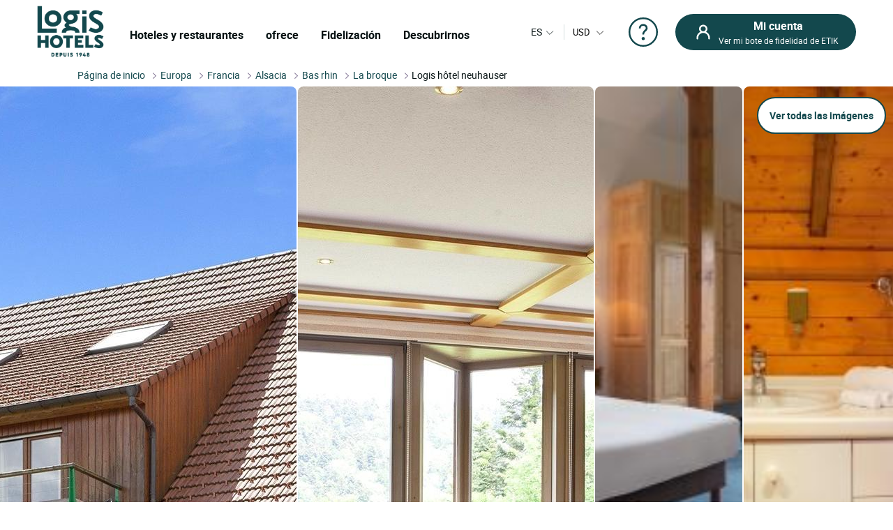

--- FILE ---
content_type: text/html; charset=utf-8
request_url: https://www.logishotels.com/es/hotel/logis-hotel-neuhauser-1238?layout=avis
body_size: 42278
content:
<!DOCTYPE html>
<html lang="es-es" dir="ltr">

<head>
    <meta name="viewport" content="width=device-width, initial-scale=1.0, maximum-scale=1.0, user-scalable=0" />
    <meta name="HandheldFriendly" content="true" />
    <meta name="apple-mobile-web-app-capable" content="YES" />
    <link rel="preload" as="font" href="https://www.logishotels.com/templates/sw_logis/fonts/roboto/Roboto-Regular-op.woff2"  crossorigin="anonymous"   type="application/font-woff2" />
    <link rel="preload" as="font" href="https://www.logishotels.com/templates/sw_logis/fonts/roboto/Roboto-Regular-op.woff" crossorigin="anonymous" type="font/woff" />
    <link rel="preload" as="font" href="https://www.logishotels.com/templates/sw_logis/fonts/roboto/roboto-medium-op.woff2"  crossorigin="anonymous"  type="application/font-woff2" />
    <link rel="preload" as="font" href="https://www.logishotels.com/templates/sw_logis/fonts/roboto/roboto-medium-op.woff" crossorigin="anonymous" type="font/woff" />
    <link rel="preload" as="font" href="https://www.logishotels.com/templates/sw_logis/fonts/roboto/roboto-bold-op.woff2"  crossorigin="anonymous"  type="application/font-woff2" />
    <link rel="preload" as="font" href="https://www.logishotels.com/templates/sw_logis/fonts/roboto/roboto-bold-op.woff" crossorigin="anonymous" type="font/woff" />

	<link rel="icon" type="image/x-icon" href="/templates/sw_logis/favicon.ico?v=72" />
    <link rel="apple-touch-icon" href="/templates/sw_logis/apple-touch-icon.png" />
    <link rel="apple-touch-icon" sizes="16x16" href="/templates/sw_logis/apple-touch-icon-16x16.png" />
    <link rel="apple-touch-icon" sizes="32x32" href="/templates/sw_logis/apple-touch-icon-32x32.png" />
    <link rel="apple-touch-icon" sizes="192x192" href="/templates/sw_logis/apple-touch-icon-192x192.png" />
    <link rel="apple-touch-icon" sizes="512x512" href="/templates/sw_logis/apple-touch-icon-512x512.png" />


    <meta charset="utf-8">
	<base href="https://www.logishotels.com/">
	<meta name="description" content="Reserva en Hôtel Logis  Neuhauser en LA BROQUE. Descubra la región de Alsacia y disfrute de las mejores tarifas con LOGIS Hotels.">
	<meta name="generator" content="Logishotels">
	<meta name="msvalidate.01" content="3C65A7C266731AC1645F6A2ADA14FE05" /><title>Logis Hôtel Neuhauser, Hôtel Logis LA BROQUE, estadía Alsacia</title>
	<link href="https://www.logishotels.com/fr/hotel/logis-hotel-neuhauser-1238" rel="alternate" hreflang="fr-FR">
	<link href="https://www.logishotels.com/en/hotel/logis-hotel-neuhauser-1238" rel="alternate" hreflang="en-GB">
	<link href="https://www.logishotels.com/de/hotel/logis-hotel-neuhauser-1238" rel="alternate" hreflang="de-DE">
	<link href="https://www.logishotels.com/es/hotel/logis-hotel-neuhauser-1238" rel="alternate" hreflang="es-ES">
	<link href="https://www.logishotels.com/it/hotel/logis-hotel-neuhauser-1238" rel="alternate" hreflang="it-IT">
	<link href="https://www.logishotels.com/nl/hotel/logis-hotel-neuhauser-1238" rel="alternate" hreflang="nl-NL">
	<link href="/favicon.ico" rel="icon" type="image/vnd.microsoft.icon">
<link href="/media/plg_system_jcepro/site/css/content.min.css?86aa0286b6232c4a5b58f892ce080277" rel="stylesheet">
	<link href="/templates/sw_logis/uikit/css/uikit.min.css?v=72" rel="stylesheet" media="screen,print" as="style">
	<link href="/templates/sw_logis/css/theme.css?v=72" rel="stylesheet" media="screen,print" as="style">
<script type="application/json" class="joomla-script-options new">{"system.paths":{"root":"","rootFull":"https:\/\/www.logishotels.com\/","base":"","baseFull":"https:\/\/www.logishotels.com\/"},"csrf.token":"1ed915e05090823d1e3072b2a82bb6f7"}</script>
	<script src="/media/system/js/core.min.js?2cb912"></script>
	<script src="/media/vendor/jquery/js/jquery.min.js?3.7.1"></script>
	
	<script src="/media/com_swhotel/js/resp/jquery-ui.min.1.12.1.js?v=72"></script>
	<script src="/templates/sw_logis/uikit/js/uikit.min.js?v=72"></script>
	<script src="https://www.logishotels.com/plugins/system/swseoscripts/assets/js/script.js?v=72"></script>
	<script src="https://10959617.collect.igodigital.com/collect.js"></script>
	<script>var base_url = "https://www.logishotels.com/";</script>
	<script>var url_hotels = "/es/hotels";</script>
	<script>var url_restaurants = "/es/restaurants";</script>
	<script>var erreurs = new Array();</script>
	<script>erreurs["err_global"] = "Por favor, compruebe las condiciones de ocupación";</script>
	<script>erreurs["err_affectation_personnes_chambres"] = "Por favor complete las informaciones que faltan";</script>
	<script>erreurs["chambres"] = "Elija una habitación";</script>
	<script>erreurs["adultes"] = "Indique el número de adultos por habitación";</script>
	<script>erreurs["maxoccupsansenf"] = "Le nombre d'adultes sans enfants dépasse le max";</script>
	<script>erreurs["err_maxoccup"] = "Le nombre d'occupation dépasse le max";</script>
	<script>erreurs["err_minoccup"] = "Le nombre d'occupation est moins du min";</script>
	<script>erreurs["destination"] = "Elija un destino";</script>
	<script>erreurs["options"] = "Please select valid criteria";</script>
	<script>erreurs["nbenfants"] = "Veuillez renseigner l\'age des enfants";</script>
	<script>erreurs["datein_empty"] = "Please select a departure date";</script>
	<script>var textes = new Array();</script>
	<script>textes["adultes"] = "Adultos";</script>
	<script>textes["enfants"] = "Niños";</script>
	<script>textes["composition"] = "Introduzca el número de personas en  <strong>la sala %s </strong>";</script>
	<script>textes["suivant"] = "Siguiente";</script>
	<script>textes["precedent"] = "Anterior";</script>
	<script>textes["nuits"] = "Noche(s)";</script>
	<script>textes["COM_SWHOTEL_ENFANT_AGE_DE_ENFANT"] = "Edad del niño";</script>
	<script>textes["COM_SWHOTEL_AN"] = "año";</script>
	<script>textes["COM_SWHOTEL_ANS"] = "años";</script>
	<script>textes["voyageurs"] = "viajeros";</script>
	<script>textes["voyageur"] = "viajero";</script>
	<script>textes["COM_SWHOTEL_SELECTIONNER"] = "Seleccionar";</script>
	<script>textes["chambre"] = "habitación";</script>
	<script>textes["chambres"] = "habitaciones";</script>
	<script>textes["chambre_selectionne"] = "habitación seleccionada";</script>
	<script>textes["chambres_selectionne"] = "habitaciones seleccionadas";</script>
	<script>textes["personnes"] = "viajeros";</script>
	<script>erreurs["url_annex"] = "https://www.logishotels.com/es/firstresult";</script>
	<script>textes["COM_SWHOTEL_ERROR_CHAMBRE_VOYAGEUR"] = "Introduzca las habitaciones para todos sus viajeros";</script>
	<script>textes["COM_SWHOTEL_MUTIPLE_VOYAGEUR_NO_CHAMBRE"] = " viajeros aún no tienen habitaciones. ¿Qué te gustaría hacer?";</script>
	<script>textes["COM_SWHOTEL_SINGLE_VOYAGEUR_NO_CHAMBRE"] = " viajero aún no tienen habitaciones. ¿Qué te gustaría hacer?";</script>
	<script>textes["COM_SWHOTEL_COMPLETER_RESERVATION"] = "Completar la reserva";</script>
	<script>textes["COM_SWHOTEL_VOYAGEURS"] = "viajeros";</script>
	<script>textes["COM_SWHOTEL_MANQUE_VOYAGEURS_1"] = "¡Añade viajeros a la habitación!";</script>
	<script>textes["COM_SWHOTEL_MANQUE_VOYAGEURS_2"] = " La habitación tiene capacidad para al menos ";</script>
	<script>textes["COM_SWHOTEL_CHAMBRE_MAX_OCCUP_1"] = "Esta habitación puede alojar hasta";</script>
	<script>textes["COM_SWHOTEL_CHAMBRE_MAX_OCCUP_2"] = " adultos y ";</script>
	<script>textes["COM_SWHOTEL_CHAMBRE_MAX_OCCUP_3"] = " niños";</script>
	<script>textes["COM_SWHOTEL_AJOUTER_CHAMBRES"] = "Añadir habitaciones";</script>
	<script>textes["COM_SWHOTEL_VOTRE_SELECTION"] = "Su selección";</script>
	<script>textes["COM_SWHOTEL_GLOBAL_CHAMBRE"] = "habitación";</script>
	<script>textes["COM_SWHOTEL_GLOBAL_PERSONNE_S"] = "persona(s)";</script>
	<script>textes["adulte"] = "adulto";</script>
	<script>textes["adultes"] = "adultos";</script>
	<script>textes["enfant"] = "niño";</script>
	<script>textes["enfants"] = "niños";</script>
	<script>textes["pour"] = "Pour";</script>
	<script>textes["COM_SWHOTEL_DESTINATIONS"] = "DESTINOS";</script>
	<script>textes["COM_SWHOTEL_HOTELS"] = "HOTELES";</script>
	<script>textes["COM_SWHOTEL_MES_DERNIERS_RECHERCHE"] = "Últimas búsquedas";</script>
	<script>textes["nbr_pers"] = " viaj";</script>
	<script>var ifmobile = "false";</script>
	<script>var viewmap = "false";</script>
	<script>var view = "hotel";</script>
	<script>var markers = new Array();</script>
	<script>var show_prices = true;</script>
	<script>var hotels = new Array();</script>
	<script>var hotels_init = new Array();</script>
	<script>var markersArray = new Array();</script>
	<script>var first_loaded = true;</script>
	<script>var first_loaded_gplace = true;</script>
	<script>var texte = new Array();</script>
	<script>texte["COM_SWHOTEL_TRIER_PAR"] = "Ordenar por";</script>
	<script>texte["COM_SWHOTEL_DISTANCE"] = "Distancia";</script>
	<script>texte["COM_SWHOTEL_GLOBAL_TRI"] = "Orden";</script>
	<script>texte["COM_SWHOTEL_SE_RENSEIGNER_SUR_PLACE"] = "Más información sobre el terreno";</script>
	<script>texte["COM_SWHOTEL_CAL_ALT_VALIDER"] = "Validar";</script>
	<script>msg_txt_date_indispo = "La fecha ### no está disponible. Seleccione otra fecha.";</script>
	<script>msg_txt_dates_indispos = "Las fechas ### no están disponibles.  Seleccione otras fechas.";</script>
	<script>msg_txt_date_minimum_stay = "Reserve un mínimo de ### noches para beneficiarse de esta tarifa";</script>
	<script>msg_txt_dates_minimum_stay = "Para las fechas seleccionadas, este hotel solo tiene disponibilidad para ###  noches.";</script>
	<script>msg_txt_arrivee_interdite = "Seleccione otra fecha de llegada";</script>
	<script>msg_txt_depart_interdit = "Seleccione otra fecha de salida";</script>
	<script>msg_txt_arrivee_i_depart_i = "Cambia tus días de llegada y salida para aprovechar esta tarifa";</script>
	<script>msg_txt_arrivee_i_minimum_stay = "Cambie su fecha de llegada y reserve un mínimo de ### noches para beneficiarse de esta tarifa";</script>
	<script>msg_txt_depart_i_minimum_stay = "Cambie su fecha de salida y reserve un mínimo de ### noches para beneficiarse de esta tarifa";</script>
	<script>msg_txt_depart_i_arrivee_i_minimum_stay = "Cambie los días de salida y llegada y reserve un mínimo de ### noches para beneficiarse de esta tarifa";</script>
	<script>texte["COM_SWHOTEL_DATES_NON_FLEXIBLE_MOTEUR"] = "<span>Ver otros hoteles disponibles</span>";</script>
	<script>var url_googleapis = 'https://maps.googleapis.com/maps/api/js?v=3&language=es&key=AIzaSyCz5gP5RubrLkegshVnF8crjobXTFib4YQ';</script>
	<link href="https://www.logishotels.com/fr/hotel/logis-hotel-neuhauser-1238" rel="alternate" hreflang="x-default">
	<link href="https://www.logishotels.com/es/hotel/logis-hotel-neuhauser-1238" rel="canonical">
	<meta property="og:title" content="Logis Hôtel Neuhauser"/>
	<meta property="og:type" content="Hotel"/>
	<meta property="og:url" content="https://www.logishotels.com/es/hotel/logis-hotel-neuhauser-1238?layout=avis"/>
	<meta property="og:description" content="Desde hace cinco generaciones, la familia Neuhauser acoge con calidez y consideración a viajeros y turistas en busca de paz y naturaleza. Gracias a su excepcional ubicación, en el corazón del bosque nacional del Donon, en el valle del Bruche, el Logis Hôtel Neuhauser ofrece momentos de relajación extraordinarios a todos aquellos que deseen escapar, por un momento de inspiración, de las tensiones de la vida urbana.
 
 Con su entorno natural privilegiado, en el corazón del bosque de los Vosgos, el hotel Neuhauser le ofrece la garantía de noches perfectamente tranquilas y apacibles.
 
 Miembro del Relais du Silence, el establecimiento ofrece más de diez habitaciones de estilo clásico o contemporáneo. Los primeros, con sus cálidos tonos salmón y sus ribetes florales, harán las delicias de los amantes del ambiente rural burgués y tradicional. Este último atraerá la atención de las mentes modernas en busca de una atmósfera refinada y luminosa. Esta oferta se completa con dos suites de 65m2 que pueden acoger a 5 personas.
 
 En cuanto a servicios, las habitaciones están equipadas con baño propio, con ducha o bañera, así como televisión conectada a TNT y conexión a internet gratuita e ilimitada. Por último, el hotel ofrece dos habitaciones accesibles para personas con movilidad reducida.
 
 Lo primero que llama la atención a Neuhauser es la naturaleza. Desde cualquier dirección que mires, el bosque está inconfundiblemente omnipresente. Y el restaurante panorámico, con lo que probablemente pueda describirse como una de las vistas al bosque más hermosas de Alsacia, es sin duda la mejor expresión de esto.
 
 “Almuerzo en el bosque” podría ser entonces el lema del establecimiento. Y los habituales no se equivocaron, porque esta explosión de plantas combinada con los sabores de la carta, aporta una atmósfera única que deleitará tanto a las mentes contemplativas como a los gustos sensoriales en busca de autenticidad.
 
 Agregue a esto el vívido espectáculo del viento ondulando sobre las copas de los árboles, o las delicadas variaciones en el juego de la luz a lo largo del día y las estaciones, y comenzará a captar la esencia misma del espíritu Neuhauser."/>
	<meta property="og:image" content="https://medias.logishotels.com/property-images/1238/facade/retro/moyen/logis-hotel-neuhauser-facade-la-broque-078542.jpg"/>



<link rel="preload" fetchpriority="high" as="image" href="https://medias.logishotels.com/property-images/1238/facade/retro/moyen/logis-hotel-neuhauser-facade-la-broque-078542.jpg" type="image">
				<script type="application/ld+json">
					{
					    "@context": "https://schema.org",
					    "@type": "WebPage",
					    "name": "Logis Hôtel Neuhauser, Hôtel Logis LA BROQUE, estadía Alsacia",
					    "url": "https://www.logishotels.com/es/hotel/logis-hotel-neuhauser-1238?layout=avis",
					    "image": {
					      "@type": "ImageObject",
					      "url": "https://medias.logishotels.com/property-images/1238/facade/retro/moyen/logis-hotel-neuhauser-facade-la-broque-078542.jpg"
					    }
					}
				</script>
				<script>window.dataLayer = window.dataLayer || [];dataLayer.push({'event': 'not_logged'});</script><script>dataLayer.push({ 'event': 'pageView','envTemplate':'Hotel','pageName':'Logis Hôtel Neuhauser, Hôtel Logis LA BROQUE, estadía Alsacia','envWork':'prod','envLevel':'Hotel','envChannel':'desktop','envCountry':'es','envLanguage':'es','envCurrency':'EUR','userId':'','userDevice':'desktop','userGender':'','userCountry':'','userCity':'','userZip':'','userEmail':'','userAuthentification':'','userLoginState':'','userNewCustomer':'','userLastDateReservation':'','userCookie1':'','pageBreadcrumb':'Accueil > Logis Hôtel Neuhauser','pageType':'Fiche hotel','productId':'1238','productBrand':'LOGIS HOTELS','productName':'Logis Hôtel Neuhauser','productCategory':'','productType':'','productPriceRack':'','productQuantity':'17'});</script>
<script>
								 /* initiation datalayer 4*/
								  	window.dataLayer = window.dataLayer || [];
								  	dataLayer.push({
								  		'event' : 'page_view',
								      	'page_type' : 'Hôtel'
								      	    
								  	});
								</script>

<!-- Google Tag Manager  GTM-->
					<script>(function(w,d,s,l,i){w[l]=w[l]||[];w[l].push({'gtm.start':
					new Date().getTime(),event:'gtm.js'});var f=d.getElementsByTagName(s)[0],
					j=d.createElement(s),dl=l!='dataLayer'?'&l='+l:'';j.async=true;j.src=
					'https://www.googletagmanager.com/gtm.js?id='+i+dl;f.parentNode.insertBefore(j,f);
					})(window,document,'script','dataLayer','GTM-NBGXX9J');</script>
					<!-- End Google Tag Manager -->

<script type='text/javascript'>var langpre = 'es'; </script>
 </head>
<body class="com_swhotel hotel   marque_5">
   
               
    <!-- header -->
    <noscript><iframe src="https://www.googletagmanager.com/ns.html?id=GTM-NBGXX9J" height="0" width="0" style="display:none;visibility:hidden"></iframe></noscript>
<header role="banner">
        <input type="hidden" name="partid" value="" />
        <nav id="headTop" class="GlobHeader uk-grid uk-grid-collapse" uk-navbar >
          
            <div class="contentHeader uk-width-1-2 uk-width-2-3@m uk-width-3-5@l  uk-flex uk-flex-middle ">
                <a href="#" uk-toggle="target: #my-MenuMobile" title="Menu mobile" class="uk-hidden@m btnMobile  uk-icon" uk-icon="menu"></a>
                <div class="logo-head">
                    
<a href="/" title="Logis Hotels">
	<img itemprop="image" class="logo-img" src="https://www.logishotels.com/images/LOGIS_HOTELS_DEPUIS_1948_LOGOTYPE_EXECUTE_POSITIF_RVB_1_1.png" data-src="https://www.logishotels.com/images/LOGIS_HOTELS_DEPUIS_1948_LOGOTYPE_EXECUTE_POSITIF_RVB_1_1.png" uk-img="" width="107" height="68" >
</a>	                        
                </div>
                <div id="MenuDesktop" class="MenuHeader uk-visible@m">
                    <div id="topMenuID">
 						<ul class="uk-navbar-nav  mod-list" >
<li class="item-4834"><a href="#" class="item-1-menu-principal lien-menu-parent ">Hoteles y restaurantes</a></li><li class="item-4836 uk-parent"><a href="#" class="s-menu-nos-offres">ofrece</a></li><li class="item-4861 uk-parent"><a href="#" class="s-menu-sous-fidelite">Fidelización</a></li><li class="item-4865 uk-parent"><a href="/ #" class="s-menu-nous-decouvrir">Descubrirnos</a></li></ul>

 						 <div data-category="s-menu-nos-offres" class="SubMenuGlob uk-drop">
 						 	<div class="head-menu-1"></div>
 						 	<span class="btn-back-submenu uk-hidden@m uk-hidden@l"><i uk-icon="icon:chevron-left;ratio:0.8;" class="uk-icon"></i>Retour</span>
 						 	<ul class="nav menu" id="s-menu-nos-offres">
<li class="item-4839 divider deeper parent" data-title = "Buenos planes" data-parent ="Buenos planes" ><span class="separator ">Buenos planes</span>
<ul class="nav-child unstyled small"><li class="item-4844" data-title = "Última hora" data-parent ="Buenos planes" ><a href="https://www.logishotels.com/es/bons-plans-promotions/dernieres-minutes" class=" link-menu-burger">Última hora</a></li><li class="item-4845" data-title = "Reserva anticipada" data-parent ="Buenos planes" ><a href="https://www.logishotels.com/es/bons-plans-promotions/reservations-anticipees" class=" link-menu-burger">Reserva anticipada</a></li><li class="item-4846" data-title = "Ofertas especiales " data-parent ="Buenos planes" ><a href="https://www.logishotels.com/es/bons-plans-promotions/offres-speciales" class=" link-menu-burger">Ofertas especiales </a></li><li class="item-4847" data-title = "Ver todo" data-parent ="Buenos planes" ><a href="https://www.logishotels.com/es/buenas-ideas" class="lien-voir-tout link-menu-burger">Ver todo</a></li></ul></li><li class="item-5041 divider deeper parent" data-title = "Regalos" data-parent ="Regalos" ><span class="separator ">Regalos</span>
<ul class="nav-child unstyled small"><li class="item-5042" data-title = "Tarjeta regalo" data-parent ="Regalos" ><a href="https://www.logishotels.com/es/regalos/tarjetas-electronicas-de-regalo" class=" link-menu-burger">Tarjeta regalo</a></li><li class="item-5084" data-title = "Cajas de regalo" data-parent ="Regalos" ><a href="https://logishotels.bonkdo.com/es/networkvouchers/" class=" link-menu-burger">Cajas de regalo</a></li><li class="item-5089" data-title = "Ver todo" data-parent ="Regalos" ><a href="https://www.logishotels.com/es/cadeaux" class="lien-voir-tout link-menu-burger">Ver todo</a></li></ul></li><li class="item-4848 divider deeper parent" data-title = "Temáticas" data-parent ="Temáticas" ><span class="separator ">Temáticas</span>
<ul class="nav-child unstyled small"><li class="item-4849" data-title = "Placeres culinarios" data-parent ="Temáticas" ><a href="https://www.logishotels.com/es/nuestras-estancias-inspiradoras/fines-de-semana-y-vacaciones/fines-de-semana-y-estancias-para-los-placeres-de-la-buena-mesa" class=" link-menu-burger">Placeres culinarios</a></li><li class="item-4850" data-title = "Romantico" data-parent ="Temáticas" ><a href="https://www.logishotels.com/es/nuestras-estancias-inspiradoras/fines-de-semana-y-vacaciones/fines-de-semana-y-escapadas-romanticas" class=" link-menu-burger">Romantico</a></li><li class="item-4851" data-title = "Bicicleta" data-parent ="Temáticas" ><a href="https://www.logishotels.com/es/nuestras-estancias-inspiradoras/fines-de-semana-y-vacaciones/fines-de-semana-y-viajes-en-bicicleta" class=" link-menu-burger">Bicicleta</a></li><li class="item-4852" data-title = "En familia" data-parent ="Temáticas" ><a href="https://www.logishotels.com/es/nuestras-estancias-inspiradoras/fines-de-semana-y-vacaciones/fines-de-semana-y-estancias-familiares" class=" link-menu-burger">En familia</a></li><li class="item-4853" data-title = "Ver todo" data-parent ="Temáticas" ><a href="https://www.logishotels.com/es/nuestras-estancias-inspiradoras/fines-de-semana-y-vacaciones" class="lien-voir-tout link-menu-burger">Ver todo</a></li></ul></li><li class="item-4854 divider deeper parent" data-title = " Servicios e instalaciones " data-parent =" Servicios e instalaciones " ><span class="separator "> Servicios e instalaciones </span>
<ul class="nav-child unstyled small"><li class="item-4856" data-title = "Empresas y grupos" data-parent =" Servicios e instalaciones " ><a href="https://www.logishotels.com/es/empresas-y-grupos" class=" link-menu-burger">Empresas y grupos</a></li><li class="item-4857" data-title = "Hoteles que aceptan mascotas" data-parent =" Servicios e instalaciones " ><a href="https://www.logishotels.com/es/nuestros-servicios-e-instalaciones/nuestros-hoteles-que-admiten-mascotas" class=" link-menu-burger">Hoteles que aceptan mascotas</a></li><li class="item-4858" data-title = "Nuestros hoteles con piscina" data-parent =" Servicios e instalaciones " ><a href="https://www.logishotels.com/es/nuestros-servicios-e-instalaciones/nuestros-hoteles-con-piscina" class=" link-menu-burger">Nuestros hoteles con piscina</a></li><li class="item-5075" data-title = "Desayuno" data-parent =" Servicios e instalaciones " ><a href="https://www.logishotels.com/es/nuestros-servicios-e-instalaciones/desayuno-incluido" class=" link-menu-burger">Desayuno</a></li></ul></li></ul>

 						 </div> 
 						 <div data-category="s-menu-sous-fidelite" class="SubMenuGlob GlobOptionMenu uk-drop uk-text-center">
 						  	<div class="head-menu-1"></div>
 						  	<span class="btn-back-submenu uk-hidden@m uk-hidden@l"><i uk-icon="icon:chevron-left;ratio:0.8;" class="uk-icon"></i>Retour</span>
 						 	 <ul class="nav menu" id="s-menu-sous-fidelite">
<li class="item-4862" data-title = "Su programa de fidelidad" data-parent ="" ><a href="https://www.logishotels.com/es/etik-su-programa-de-fidelidad/gana-euros-con-etik" class=" link-menu-burger"><img src="/images/images/icones-header/votre-programme-de-fidelite.png" alt="Su programa de fidelidad" width="100" height="45" loading="lazy"><span class="image-title">Su programa de fidelidad</span></a></li><li class="item-4864" data-title = "Ayuda y Preguntas" data-parent ="" ><a href="https://www.logishotels.com/es/ayuda-a-la-fidelizacion-etik/fragen-zu-ihrem-treuprogramm" class=" link-menu-burger"><img src="/images/images/icones-header/faq-aide-et-questions.png" alt="Ayuda y Preguntas" width="16" height="29" loading="lazy"><span class="image-title">Ayuda y Preguntas</span></a></li></ul>

 						 </div>
 						  <div data-category="s-menu-nous-decouvrir" class="SubMenuGlob GlobOptionMenu uk-drop uk-text-center">
 						   	<div class="head-menu-1"></div>
 						   	<span class="btn-back-submenu uk-hidden@m uk-hidden@l"><i uk-icon="icon:chevron-left;ratio:0.8;" class="uk-icon"></i>Retour</span>
 						  	<ul class="nav menu" id="s-menu-nous-decouvrir">
<li class="item-4870" data-title = "Hoteles y alojamientos" data-parent ="" ><a href="https://www.logishotels.com/es/descubranos/nuestros-hoteles-y-alojamientos/nuestros-alojamientos" class=" link-menu-burger"><img src="/images/images/icones-header/nos-hotels-et-hebergements.png" alt="Hoteles y alojamientos" width="37" height="34" loading="lazy"><span class="image-title">Hoteles y alojamientos</span></a></li><li class="item-5055" data-title = "Nuestros restaurantes" data-parent ="" ><a href="https://www.logishotels.com/es/nuestros-servicios-e-instalaciones/nuestros-restaurantes" class=" link-menu-burger"><img src="/images/icones-header/nos-restaurants.png" alt="Nuestros restaurantes" width="26" height="34" loading="lazy"><span class="image-title">Nuestros restaurantes</span></a></li><li class="item-4869" data-title = "Nuestras marcas : Urban, Premium, Table distinguée" data-parent ="" ><a href="https://www.logishotels.com/es/descubranos/nuestras-marcas/" class=" link-menu-burger"><img src="/images/images/icones-header/toutes-nos-marques-urbaines-premium-table-distinguee.png" alt="Nuestras marcas : Urban, Premium, Table distinguée" width="61" height="40" loading="lazy"><span class="image-title">Nuestras marcas : Urban, Premium, Table distinguée</span></a></li><li class="item-4867" data-title = "Nuestros compromisos" data-parent ="" ><a href="https://www.logishotels.com/es/descubranos/nuestros-compromisos/" class=" link-menu-burger"><img src="/images/images/icones-header/nos-engagements.png" alt="Nuestros compromisos" width="28" height="30" loading="lazy"><span class="image-title">Nuestros compromisos</span></a></li></ul>

 						  </div>

                    </div>
                </div>
                <!-- Menu mobile -->
                <div id="my-MenuMobile" uk-offcanvas class="uk-hidden@m uk-hidden@l MenuMobile">
                    <div id="MobileMenu" class="uk-offcanvas-bar">
                        <div class="headerMobRe">
                            <button class="uk-offcanvas-close" type="button" uk-close></button>
                            <div class="logo-head">
                                
<a href="/" title="Logis Hotels">
	<img itemprop="image" class="logo-img" src="https://www.logishotels.com/images/LOGIS_HOTELS_DEPUIS_1948_LOGOTYPE_EXECUTE_POSITIF_RVB_1_1.png" data-src="https://www.logishotels.com/images/LOGIS_HOTELS_DEPUIS_1948_LOGOTYPE_EXECUTE_POSITIF_RVB_1_1.png" uk-img="" width="107" height="68" >
</a>	                        
                            </div>
                            <div id="HelpCompte-1" class="uk-float-right"></div>
                            
                        </div>
                    </div>
                </div>
            </div>
  
            
            <!-- connexion lang-->
            <div class="LangConnexion uk-width-1-2 uk-width-1-3@m uk-width-2-5@l ">
                
                <!-- lang -->
                <div id="langDesktop" class="langDesktop ">
                    <div id="TopLangId" class="ModLangDevis">
                    <div class="navLanguage ">

			<!--  <p class="uk-hidden@m">Idioma</p>-->
         <a href="javascript:void(0);" class="MenuLangswitch btn_Bg_lang_es" title="langswitch"  ><span class="LangActiveText "></span><i uk-icon="icon:chevron-down;ratio:0.8"></i></a>
             <div id="ModalLang" uk-dropdown="mode: click">
                 <div class="uk-hidden@m uk-hidden@l toplang">
                         	<div class="h3_site">Seleccione su idioma</div>
                         	  <button id="closeDropD" class="uk-close-default" type="button" uk-close></button>
                         </div>
                 <ul class="uk-nav uk-dropdown-nav">
		              						 								<li class="" data-lang="fr" dir="ltr">
									<a href="/fr/hotel/logis-hotel-neuhauser-1238?layout=avis" title="Français">
																					<span class="flag_img bg-fr"></span>
											<span class="TextFlag">Français</span>
									</a>
								</li>
																			 								<li class="" data-lang="en" dir="ltr">
									<a href="/en/hotel/logis-hotel-neuhauser-1238?layout=avis" title="English">
																					<span class="flag_img bg-en"></span>
											<span class="TextFlag">English</span>
									</a>
								</li>
																			 								<li class="" data-lang="de" dir="ltr">
									<a href="/de/hotel/logis-hotel-neuhauser-1238?layout=avis" title="Deutsch">
																					<span class="flag_img bg-de"></span>
											<span class="TextFlag">Deutsch</span>
									</a>
								</li>
																			 								<li class="lang-active" data-lang="es" dir="ltr">
									<a href="/es/hotel/logis-hotel-neuhauser-1238?layout=avis" title="Español">
																					<span class="flag_img bg-es"></span>
											<span class="TextFlag">Español</span>
									</a>
								</li>
																			 								<li class="" data-lang="it" dir="ltr">
									<a href="/it/hotel/logis-hotel-neuhauser-1238?layout=avis" title="Italiano">
																					<span class="flag_img bg-it"></span>
											<span class="TextFlag">Italiano</span>
									</a>
								</li>
																			 								<li class="" data-lang="nl" dir="ltr">
									<a href="/nl/hotel/logis-hotel-neuhauser-1238?layout=avis" title="Nederlands">
																					<span class="flag_img bg-nl"></span>
											<span class="TextFlag">Nederlands</span>
									</a>
								</li>
															         </ul>
            </div>
 
        
</div>

<script>
var LangText = jQuery('.lang-active').attr('data-lang');
jQuery('.LangActiveText').text(LangText);
if (jQuery(window).width() < 960) {
	 
	jQuery('#closeDropD').click(function(){
		 UIkit.dropdown("#ModalLang").hide();
	});
	jQuery(".ClssWithModal").parent().append("<div class='modalMenu MenuPagePlus' uk-dropdown='mode:click'><div class='mobHead'></div>"+jQuery(".modalMenu").html()+"</div>");		
}else{
 	//jQuery(".MenuHeader").find(".uk-navbar-nav .uk-parent").appendTo(".MonCompteDesktopDiv ");
 	
	
}
</script>	
	 	 

<form class="formdevise" name="form_devise" id="form_devise" method="post">
        <!--<p class="uk-hidden@m ">Divisa</p>-->
        <button type="button" class="BtnDevisModal "  uk-toggle="target: #modal-Devise" >
         
        <span class="Devise-1"> USD</span>
                          <span class="Devise-2 uk-hidden@m uk-hidden@l"> US DOLLAR</span>        <i uk-icon="icon:chevron-down;ratio:0.8;"></i>
         <input type="hidden" id="devise_client" value="USD" />
         </button>
        <div class="ModalContainerDevise "><div id="modal-Devise" class="ModalDevise" uk-modal></div></div>
       <input type="hidden" name="currency" id="currency" value="" />
</form>
	
  
  
  
                    
                    </div>
                </div>
                <div class="helpMenu">
                
                                  
                <a href="https://www.logishotels.com/es/ayuda/ayuda-para-reservas/ayuda-para-reservas-de-vacaciones" target="_blank" uk-icon="icon:question;ratio:2.2;"></a>
                </div>
                <div class="connexionTop">
                    <style>

.version_mobile .uk-button-primary{background-color:var(--primary-color) !important;color:#fff !important;}
.PanneauMonCompte .grecaptcha-badge{
transform: scale(.70);
    -webkit-transform: scale(0.70);
    transform-origin: 110px 0;
    -webkit-transform-origin: 110px 0;
}
#recaptchaLogin_modal{height:40px !important;}
.PanneauMonCompte .lienPanneau{margin-top:30px;}
</style>


<div class="version_mobile uk-hidden@s uk-hidden@m uk-hidden@l">
                        <a class="hors_ligne  uk-button uk-button-primary uk-margin-remove-bottom" href="#PanneauCompte" uk-toggle><i  uk-icon="icon:sw-user;ratio:1.2;"></i></a>      
            
          
     
</div>

<div class="version_desktop uk-visible@s">
                    <a class="hors_ligne uk-button uk-button-primary uk-margin-remove-bottom" href="#PanneauCompte" uk-toggle>
                <i  uk-icon="icon:sw-user;ratio:1.2;"></i>
                <span class="uk-visible@m">
                    <strong>Mi cuenta </strong>
                    Ver mi bote de fidelidad de ETIK                </span>
            </a>
        </div>
<!--  -->
<div id="PanneauCompte" class="PanneauMonCompte" uk-offcanvas="flip: true">
    <div class="uk-offcanvas-bar">
        <button class="uk-offcanvas-close" type="button" uk-close></button>
        

                    <div class="modeNonConnecter ">
                <div class="h2_site">Identifíquese</div>
                <div class="PanneauEtik">
                    <div><img src="/images/icones-header/votre-programme-de-fidelite.png" width="53" /></div>
                    <div>
                        <strong>El programa de fidelidad gratuito.</strong>
                        <p> Válido en el hotel y en el restaurante</p>
                    </div>
                </div>


                    <div id="rendered-creat-account" class="Content_form rendered-form">
                        <form id="form-rendered-creat-account-modal" action="" method="post" class="form_login_dash_modal" >
                                        
                            <div class="champsInput">

                                <label for="card-login" class="fb-text-label">Correo electrónico</label>
                                <input onkeyup="this.value = this.value.toLowerCase();" value="" type="email" class="form-control" type="text" id="text-votre-email-modal" name="card-login" placeholder="Email" autocomplete="off" aria-label="Correo electrónico" required />
                                <span class="validate-email">Introduzca una dirección de correo electrónico válida</span>
                                <span class="highlight"></span>
                                

                            </div>
                            
                            <div class="champsInput">
                                <label for="card-password">Contraseña</label>
                                <div class="uk-position-relative">

                                    <input type="password" id="password_login_modal" name="card-password" placeholder="Contraseña"  autocomplete="off" aria-label="Contraseña" />

                                     <button type="button" class=" input-password-toggle">
                                       <span class="icon-fw" aria-hidden="true"></span>
                                     </button>
                                      <span class="validate-password">Introduzca su contraseña</span>
                                </div>
                                <div class="uk-text-right"><a href="#ModalOptions_PasswordOublie" uk-toggle>Contraseña olvidada ?</a></div>
                            </div>


                            <input type="hidden" name="option" value="com_ologis"> 
                            <input type="hidden" name="view" value="compte"> 
                            <input type="hidden" name="task" value="authentification"> 
                            <input type="hidden" name="url" value="https://www.logishotels.com/my-account"> 
                            
                            <div class=" form-group field-button-valider">
                                
                                <button type="button" disabled="disabled" onclick="validateForm(this,'form-rendered-creat-account-modal','recaptchaLogin_modal');"  class="uk-button uk-button-primary btn-login" name="button-valider"  id="button-valider-modal">Conectarse</button> 

                            </div>              
                           <!-- #######################  BEGIN RECAPTCHA INVISIBLE #######################  -->  
                                                   
                            <div id='recaptchaLogin_modal'></div>                     
                            <input id="public_key_invisible" type="hidden" value="6Le-2qgUAAAAAImRsvXfc3j93HN3p4B2fjD14R6N"/>
                            <!-- #######################  END RECAPTCHA INVISIBLE #######################  -->  
                        </form>
                    </div>    



                <div class="champsInput">
                    <button class="uk-button uk-button-secondary" onclick="window.location.href='https://www.logishotels.com/create-account';">Únase al programa de fidelidad</button>
                </div>
                <div class="lienPanneau">
                    <a href="https://www.logishotels.com/es/acces-a-mes-reservations">Ver mis reservas sin cuenta</a>
                    <a href="https://www.logishotels.com//es/ayuda-a-la-fidelizacion-etik/fragen-zu-ihrem-treuprogramm" class="besoin_daide">Ayuda</a>
                </div>
            </div>


        
    </div>
</div>



<!-- modal -->
<div id="ModalOptions_PasswordOublie" class="PasswordForget Content_form" uk-modal>
    <div class="uk-modal-dialog uk-modal-body">
        <button class="uk-modal-close-default" type="button" uk-close></button>
        <div class="modal-body" id="modal-send">
            <div class="h2_site uk-modal-title uk-text-center">
                Contraseña olvidada ?            </div>
            <form method="post" id="PasswordOublie" action="?option=com_ologis&task=PasswordOublie">
                <div class="form-group field-text-votre-email">
                    <span style="display: none;" id="msg_identifiant_invalide" class="error error_msg">
                        La dirección de correo electrónico introducida no se corresponde con ninguna cuenta existente</span>
                    <label for="courriel_in" class="fb-text-label">Correo electrónico</label>
                    <input onkeyup="this.value=this.value.toLowerCase()" type="text" name="courriel_in" id="courriel_in" placeholder="Email" />
                    <span class="validate-email">Introduzca una dirección de correo electrónico válida</span>
                    <span class="highlight"></span>
                    

                </div>
                <p class="txt_forgetpass_msg">
                    Recibirá un enlace para restablecer su contraseña                </p>
                <div id='recaptchaLogin_forgetPassword'></div>
            </form>
            <div class="fb-button form-group field-button-valider">
                <button onclick="validateForm_forgetPassword(this,'PasswordOublie','recaptchaLogin_forgetPassword');" id="button-valider_mps" name="text-votre-email" class="uk-button uk-button-primary">
                    Valider</button>
            </div>
        </div>

    </div>
</div>


<div id="emailConfSend" class="PasswordForget Content_form" uk-modal>
    <div class="uk-modal-dialog uk-modal-body">
        <button class="uk-modal-close-default" type="button" uk-close></button>

        <div class="modal-body" id="modal_message" >
            <div class="h2_site uk-modal-title uk-text-center">
                ¿Contraseña olvidada?            </div>
            <div class="img_etape uk-text-center">
                <img data-src="https://www.logishotels.com/components/com_ologis/assets/images/check.svg" alt="¿Contraseña olvidada?" width="60" height="61" uk-img>
            </div>
            <p class="txt_reini_pss">
                ¡Acabamos de enviarle un enlace! <br />Haga clic en el enlace para restablecer su contraseña            </p>
        </div>
    </div>
</div>

<!-- fin -->

<script type="text/javascript">

   jQuery ( document ).ready ( function () {

        var isshow = localStorage.getItem('isshow');
        if (isshow== null) {
            localStorage.setItem('isshow', 1);
        }
        $(".input-password-toggle").click(function() {

            $(this).toggleClass("icon-eye");
                input = $(this).parent().find("input");
            if (input.attr("type") == "password") {
                input.attr("type", "text");
            } else {
                input.attr("type", "password");
            }
        });



    show_password ();
    forget_password ();
    //mdp_oublie ();
    jQuery( "#form-rendered-creat-account-modal input" ).keyup(function() {
        jQuery( this ).parent().find("label").show();
         if(!jQuery( this ).val() ){
             jQuery( this ).parent().find("label").hide();
         }
    });


    if(jQuery('#form-rendered-creat-account-modal').length){
        
        if ( jQuery ( '#form-rendered-creat-account-modal' ).validate().checkForm() ) {
            jQuery ( '#form-rendered-creat-account-modal #button-valider-modal' ).prop ( "disabled" , false );
        }
    }



    jQuery ( "#form-rendered-creat-account-modal" ).validate ( { 
    rules : {
        "card-password" : "required" , "card-login" : {
        required : true , email : true
        }
    } , errorPlacement : function ( error , element ) {
    }

    } );

    jQuery ( '#form-rendered-creat-account-modal input' ).on ( 'keyup blur' , function (event) {
        //var form_account = jQuery( "#form-rendered-creat-account-modal" ).validate();
        if (event.keyCode === 13 && form_account.valid() ==true) {
            validateForm(this,'form-rendered-creat-account-modal','recaptchaLogin_modal');
        }   

    } );

    jQuery ( '#form-rendered-creat-account-modal #text-votre-email-modal' ).on ( 'blur' , function (event) {
        var form_account = jQuery( "#form-rendered-creat-account-modal" ).validate();
        
        if ( jQuery ( '#form-rendered-creat-account-modal' ).validate().checkForm() ) {
            jQuery ( '#form-rendered-creat-account-modal #button-valider-modal' ).addClass ( 'valid' );
            jQuery ( '#form-rendered-creat-account-modal #button-valider-modal' ).prop ( "disabled" , false );
            
        }else {
            jQuery ( '#form-rendered-creat-account-modal #button-valider-modal' ).removeClass ( 'valid' );
            jQuery ( '#form-rendered-creat-account-modal #button-valider-modal' ).prop ( "disabled" , true );
        }

        //check si l'email est valide ou pas (ticket 60388)
        var emailIsValid = jQuery ( '#form-rendered-creat-account-modal' ).validate().element(jQuery('#text-votre-email-modal'));
        if(emailIsValid){
            jQuery ( '#form-rendered-creat-account-modal .validate-email' ).hide();
        }else{
            jQuery ( '#form-rendered-creat-account-modal .validate-email' ).show();
        }


    });

    $('#form-rendered-creat-account-modal #password_login_modal').on('blur', function(event) {

        var passwordField = jQuery('#password_login_modal').val().trim();

        // Vérifier manuellement si le champ de mot de passe a une valeur
        if (passwordField !== '') {
            // Si le champ a une valeur, on cache le message d'erreur
            jQuery('#form-rendered-creat-account-modal .validate-password').hide();
        } else {
            // Si le champ est vide, on affiche le message d'erreur
            jQuery('#form-rendered-creat-account-modal .validate-password').show();
        }

        // Vérifier la validité du formulaire
        if (jQuery('#form-rendered-creat-account-modal').validate().checkForm()) {
            jQuery('#form-rendered-creat-account-modal #button-valider-modal').addClass('valid');
            jQuery('#form-rendered-creat-account-modal #button-valider-modal').prop("disabled", false);
        } else {
            jQuery('#form-rendered-creat-account-modal #button-valider-modal').removeClass('valid');
            jQuery('#form-rendered-creat-account-modal #button-valider-modal').prop("disabled", true);
        }

    });
});
//-->
</script>


                </div>
            </div>
            <!--  -->            
                
        </nav>
    </header>
    <!-- fin -->
    <!-- contenu -->
    <main role="main">
        <div class="pageMain">
        
        
        		              <!-- fin historique -->
                        
                                     
                        
            <!-- fin moteur -->
                        <!-- bottom -->
          
            <!-- contenu -->
            
        
            
            

                        <div id="PathwayDesktop">
            <div class="topBackBtn ">
                <a href="javascript: history.back();" title="Volver" class="uk-icon bback" uk-icon="arrow-left">
                    Volver</a>
                <div class="uk-container uk-container-center">
                     
                         
                            
<ul itemtype="http://schema.org/BreadcrumbList" class="breadcrumb">
         	<li itemprop="itemListElement" itemscopeitemtype="http://schema.org/ListItem">
      	<a href="https://www.logishotels.com" itemprop="item"> <span itemprop="name">Página de inicio</span></a>
		<meta itemprop="position" content="1">
	</li>
                                 <li itemprop="itemListElement" itemscope itemtype="http://schema.org/ListItem"><span class="divider"></span> 
        		<a href="https://www.logishotels.com/hotel/es/" itemprop="item"> <span itemprop="name">Europa</span></a>
        		<meta itemprop="position" content="2" />
        	 </li>
        
                      
                        
                                          <li itemprop="itemListElement" itemscope itemtype="http://schema.org/ListItem"><span class="divider"></span> 
        		<a href="https://www.logishotels.com/hotel/es/francia.html" itemprop="item"> <span itemprop="name">Francia</span></a>
        		<meta itemprop="position" content="3" />
        	 </li>
        
                      
                        
                                          <li itemprop="itemListElement" itemscope itemtype="http://schema.org/ListItem"><span class="divider"></span> 
        		<a href="https://www.logishotels.com/hotel/es/alsacia" itemprop="item"> <span itemprop="name">Alsacia</span></a>
        		<meta itemprop="position" content="4" />
        	 </li>
        
                      
                        
                                          <li itemprop="itemListElement" itemscope itemtype="http://schema.org/ListItem"><span class="divider"></span> 
        		<a href="https://www.logishotels.com/hotel/es/alsacia/bas-rhin" itemprop="item"> <span itemprop="name">Bas rhin</span></a>
        		<meta itemprop="position" content="5" />
        	 </li>
        
                      
                        
                                          <li itemprop="itemListElement" itemscope itemtype="http://schema.org/ListItem"><span class="divider"></span> 
        		<a href="https://www.logishotels.com/hotel/es/alsacia/bas-rhin/hotel-la-broque.html" itemprop="item"> <span itemprop="name">La broque</span></a>
        		<meta itemprop="position" content="6" />
        	 </li>
        
                      
                        
                                     
            <li itemprop="itemListElement" itemscope itemtype="https://schema.org/ListItem"><span class="divider"></span> 
                <span itemprop="name">Logis hôtel neuhauser </span>
            	<meta itemprop="position" content='7' />
        	</li>
        	
        	      
      
      </ul>





<script type="application/ld+json">
 {"@context":"https://schema.org","@type":"BreadcrumbList","itemListElement":[{"@type":"ListItem","position":1,"item":{"@id":"https://www.logishotels.com","name":"Página de inicio"}},{"@type":"ListItem","position":2,"item":{"@id":"https://www.logishotels.com/hotel/es/","name":"Europa"}},{"@type":"ListItem","position":3,"item":{"@id":"https://www.logishotels.com/hotel/es/francia.html","name":"Francia"}},{"@type":"ListItem","position":4,"item":{"@id":"https://www.logishotels.com/hotel/es/alsacia","name":"Alsacia"}},{"@type":"ListItem","position":5,"item":{"@id":"https://www.logishotels.com/hotel/es/alsacia/bas-rhin","name":"Bas rhin"}},{"@type":"ListItem","position":6,"item":{"@id":"https://www.logishotels.com/hotel/es/alsacia/bas-rhin/hotel-la-broque.html","name":"La broque"}},{"@type":"ListItem","position":7,"item":{"name":"Logis hôtel neuhauser"}}]}</script>



    
                                         
                </div>
            </div>
            </div>
                                            
<div class="FicheHotel " itemtype="http://schema.org/Hotel">
 
        <div class="sliderPrincipal SlideFiche uk-visible@m uk-position-relative  uk-grid-collapse" uk-grid>
          <!-- favoris -->
          <div class="frz-nocache">
                        </div>
        <!-- fin favoris -->
                                                      
                    <div data-type-image="facade" class="uk-width-1-3 imgslide  ImgFirstNew ">
                            <input type="hidden" value='{"type_image":"facade","tags_photo_principale":1,"tags_photo_star":0,"category":1,"ordre_cat_photos":"999"}' />
                        <a  href="#" uk-toggle="target: #FicheGallery"  title="Logis Hôtel Neuhauser">
                            <img data-src="https://medias.logishotels.com/property-images/1238/facade/retro/grand/logis-hotel-neuhauser-facade-la-broque-078542.jpg" uk-img  alt="Logis Hôtel Neuhauser"/>
                        </a>
                    </div>
                                                          
                    <div data-type-image="restaurant" class="uk-width-1-3 imgslide ">
                            <input type="hidden" value='{"type_image":"restaurant","tags_photo_principale":0,"tags_photo_star":1,"category":1,"ordre_cat_photos":"999"}' />
                        <a  href="#" uk-toggle="target: #FicheGallery"  title="Logis Hôtel Neuhauser">
                            <img data-src="https://medias.logishotels.com/property-images/1238/restaurant/retro/grand/hotel-neuhauser-restaurant-la-broque-515605.jpg" uk-img  alt="Logis Hôtel Neuhauser"/>
                        </a>
                    </div>
                                          <div class="uk-width-1-3 uk-grid-collapse" uk-grid>                    <div class="uk-width-1-2 imgslide ">
                        <input type="hidden" value='{"type_image":"chambres","tags_photo_principale":0,"tags_photo_star":1,"category":1,"ordre_cat_photos":"999"}' />
                        <a  href="#" uk-toggle="target: #FicheGallery"  title="Logis Hôtel Neuhauser">
                            <img data-src="https://medias.logishotels.com/property-images/1238/chambres/retro/moyen/hotel-neuhauser-chambres-la-broque-728914.jpg" uk-img  alt="Logis Hôtel Neuhauser"/>
                        </a>
                    </div>      
                                                                  <div class="uk-width-1-2 imgslide  slide-right ">
                        <input type="hidden" value='{"type_image":"chambres","tags_photo_principale":0,"tags_photo_star":0,"category":1,"ordre_cat_photos":"999"}' />
                        <a  href="#" uk-toggle="target: #FicheGallery"  title="Logis Hôtel Neuhauser">
                            <img data-src="https://medias.logishotels.com/property-images/1238/chambres/retro/moyen/hotel-neuhauser-chambres-la-broque-416654.jpg" uk-img  alt="Logis Hôtel Neuhauser"/>
                        </a>
                    </div>      
                                                                  <div class="uk-width-1-2 imgslide ">
                        <input type="hidden" value='{"type_image":"chambres","tags_photo_principale":0,"tags_photo_star":0,"category":1,"ordre_cat_photos":"999"}' />
                        <a  href="#" uk-toggle="target: #FicheGallery"  title="Logis Hôtel Neuhauser">
                            <img data-src="https://medias.logishotels.com/property-images/1238/chambres/retro/moyen/logis-hotel-neuhauser-chambres-la-broque-648782.jpg" uk-img  alt="Logis Hôtel Neuhauser"/>
                        </a>
                    </div>      
                                                                  <div class="uk-width-1-2 imgslide  slide-right ">
                        <input type="hidden" value='{"type_image":"restaurant","tags_photo_principale":0,"tags_photo_star":0,"category":1,"ordre_cat_photos":"999"}' />
                        <a  href="#" uk-toggle="target: #FicheGallery"  title="Logis Hôtel Neuhauser">
                            <img data-src="https://medias.logishotels.com/property-images/1238/restaurant/retro/moyen/hotel-neuhauser-restaurant-la-broque-685956.jpg" uk-img  alt="Logis Hôtel Neuhauser"/>
                        </a>
                    </div>      
                    </div>                         
          <a  href="#" uk-toggle="target: #FicheGallery"  class="uk-button uk-button-secondary uk-position-bottom-left ">
            Ver todas las imágenes            
          </a>
        </div>
       


<!-- for print -->
<div class="uk-hidden imgPrint">
                
            <img data-src="https://medias.logishotels.com/property-images/1238/facade/retro/grand/logis-hotel-neuhauser-facade-la-broque-078542.jpg"  alt="photo logis hotel" uk-img />
             </div>
<!-- fin -->
<!-- pop galerie -->
    <div id="FicheGallery" class=" ModalGallerie"  uk-modal >
        <button class="uk-modal-close uk-margin-small-right uk-icon closeModal uk-visible@m" type="button" uk-icon="close"></button>        <div class="GalleryFiche uk-position-relative 000">
            <div uk-slideshow="animation: Pull;ratio:4:3">
             <!-- favoris -->
             <div class="frz-nocache">
                         </div>
        <!-- fin favoris -->
                <ul class="uk-slideshow-items">
                                                                    <li><div class="ds-1 imgSlideGal uk-background-cover" data-src="https://medias.logishotels.com/property-images/1238/facade/retro/grand/logis-hotel-neuhauser-facade-la-broque-078542.jpg" uk-img></div>	    			    <input type="hidden" value='{"type_image":"facade","tags_photo_principale":1,"tags_photo_star":0,"category":1,"ordre_cat_photos":"999"}' />
                        </li>
                                                                    <li><div class="ds-1 imgSlideGal uk-background-cover" data-src="https://medias.logishotels.com/property-images/1238/facade/retro/grand/logis-hotel-neuhauser-facade-la-broque-144527.jpg" uk-img></div>	    			    <input type="hidden" value='{"type_image":"facade","tags_photo_principale":0,"tags_photo_star":0,"category":1,"ordre_cat_photos":"999"}' />
                        </li>
                                                                    <li><div class="ds-1 imgSlideGal uk-background-cover" data-src="https://medias.logishotels.com/property-images/1238/facade/retro/grand/logis-hotel-neuhauser-facade-la-broque-017329.jpg" uk-img></div>	    			    <input type="hidden" value='{"type_image":"facade","tags_photo_principale":0,"tags_photo_star":0,"category":1,"ordre_cat_photos":"999"}' />
                        </li>
                                                                    <li><div class="ds-1 imgSlideGal uk-background-cover" data-src="https://medias.logishotels.com/property-images/1238/facade/retro/grand/logis-hotel-neuhauser-facade-la-broque-698261.jpg" uk-img></div>	    			    <input type="hidden" value='{"type_image":"facade","tags_photo_principale":0,"tags_photo_star":0,"category":1,"ordre_cat_photos":"999"}' />
                        </li>
                                                                    <li><div class="ds-1 imgSlideGal uk-background-cover" data-src="https://medias.logishotels.com/property-images/1238/chambres/retro/grand/hotel-neuhauser-chambres-la-broque-717709.jpg" uk-img></div>	    			    <input type="hidden" value='{"type_image":"chambres","tags_photo_principale":0,"tags_photo_star":0,"category":1,"ordre_cat_photos":"999"}' />
                        </li>
                                                                    <li><div class="ds-1 imgSlideGal uk-background-cover" data-src="https://medias.logishotels.com/property-images/1238/chambres/retro/grand/hotel-neuhauser-chambres-la-broque-023503.jpg" uk-img></div>	    			    <input type="hidden" value='{"type_image":"chambres","tags_photo_principale":0,"tags_photo_star":0,"category":1,"ordre_cat_photos":"999"}' />
                        </li>
                                                                    <li><div class="ds-1 imgSlideGal uk-background-cover" data-src="https://medias.logishotels.com/property-images/1238/chambres/retro/grand/hotel-neuhauser-chambres-la-broque-446703.jpg" uk-img></div>	    			    <input type="hidden" value='{"type_image":"chambres","tags_photo_principale":0,"tags_photo_star":0,"category":1,"ordre_cat_photos":"999"}' />
                        </li>
                                                                    <li><div class="ds-1 imgSlideGal uk-background-cover" data-src="https://medias.logishotels.com/property-images/1238/chambres/retro/grand/hotel-neuhauser-chambres-la-broque-244156.jpg" uk-img></div>	    			    <input type="hidden" value='{"type_image":"chambres","tags_photo_principale":0,"tags_photo_star":0,"category":1,"ordre_cat_photos":"999"}' />
                        </li>
                                                                    <li><div class="ds-1 imgSlideGal uk-background-cover" data-src="https://medias.logishotels.com/property-images/1238/chambres/retro/grand/hotel-neuhauser-chambres-la-broque-752564.jpg" uk-img></div>	    			    <input type="hidden" value='{"type_image":"chambres","tags_photo_principale":0,"tags_photo_star":0,"category":1,"ordre_cat_photos":"999"}' />
                        </li>
                                                                    <li><div class="ds-1 imgSlideGal uk-background-cover" data-src="https://medias.logishotels.com/property-images/1238/chambres/retro/grand/hotel-neuhauser-chambres-la-broque-512260.jpg" uk-img></div>	    			    <input type="hidden" value='{"type_image":"chambres","tags_photo_principale":0,"tags_photo_star":0,"category":1,"ordre_cat_photos":"999"}' />
                        </li>
                                                                    <li><div class="ds-1 imgSlideGal uk-background-cover" data-src="https://medias.logishotels.com/property-images/1238/chambres/retro/grand/hotel-neuhauser-chambres-la-broque-002402.jpg" uk-img></div>	    			    <input type="hidden" value='{"type_image":"chambres","tags_photo_principale":0,"tags_photo_star":0,"category":1,"ordre_cat_photos":"999"}' />
                        </li>
                                                                    <li><div class="ds-1 imgSlideGal uk-background-cover" data-src="https://medias.logishotels.com/property-images/1238/chambres/retro/grand/hotel-neuhauser-chambres-la-broque-728914.jpg" uk-img></div>	    			    <input type="hidden" value='{"type_image":"chambres","tags_photo_principale":0,"tags_photo_star":1,"category":1,"ordre_cat_photos":"999"}' />
                        </li>
                                                                    <li><div class="ds-1 imgSlideGal uk-background-cover" data-src="https://medias.logishotels.com/property-images/1238/chambres/retro/grand/hotel-neuhauser-chambres-la-broque-871342.jpg" uk-img></div>	    			    <input type="hidden" value='{"type_image":"chambres","tags_photo_principale":0,"tags_photo_star":0,"category":1,"ordre_cat_photos":"999"}' />
                        </li>
                                                                    <li><div class="ds-1 imgSlideGal uk-background-cover" data-src="https://medias.logishotels.com/property-images/1238/chambres/retro/grand/hotel-neuhauser-chambres-la-broque-824306.jpg" uk-img></div>	    			    <input type="hidden" value='{"type_image":"chambres","tags_photo_principale":0,"tags_photo_star":0,"category":1,"ordre_cat_photos":"999"}' />
                        </li>
                                                                    <li><div class="ds-1 imgSlideGal uk-background-cover" data-src="https://medias.logishotels.com/property-images/1238/chambres/retro/grand/hotel-neuhauser-chambres-la-broque-416654.jpg" uk-img></div>	    			    <input type="hidden" value='{"type_image":"chambres","tags_photo_principale":0,"tags_photo_star":0,"category":1,"ordre_cat_photos":"999"}' />
                        </li>
                                                                    <li><div class="ds-1 imgSlideGal uk-background-cover" data-src="https://medias.logishotels.com/property-images/1238/chambres/retro/grand/hotel-neuhauser-chambres-la-broque-053685.jpg" uk-img></div>	    			    <input type="hidden" value='{"type_image":"chambres","tags_photo_principale":0,"tags_photo_star":0,"category":1,"ordre_cat_photos":"999"}' />
                        </li>
                                                                    <li><div class="ds-1 imgSlideGal uk-background-cover" data-src="https://medias.logishotels.com/property-images/1238/chambres/retro/grand/logis-hotel-neuhauser-chambres-la-broque-648782.jpg" uk-img></div>	    			    <input type="hidden" value='{"type_image":"chambres","tags_photo_principale":0,"tags_photo_star":0,"category":1,"ordre_cat_photos":"999"}' />
                        </li>
                                                                    <li><div class="ds-1 imgSlideGal uk-background-cover" data-src="https://medias.logishotels.com/property-images/1238/restaurant/retro/grand/hotel-neuhauser-restaurant-la-broque-685956.jpg" uk-img></div>	    			    <input type="hidden" value='{"type_image":"restaurant","tags_photo_principale":0,"tags_photo_star":0,"category":1,"ordre_cat_photos":"999"}' />
                        </li>
                                                                    <li><div class="ds-1 imgSlideGal uk-background-cover" data-src="https://medias.logishotels.com/property-images/1238/restaurant/retro/grand/hotel-neuhauser-restaurant-la-broque-479986.jpg" uk-img></div>	    			    <input type="hidden" value='{"type_image":"restaurant","tags_photo_principale":0,"tags_photo_star":0,"category":1,"ordre_cat_photos":"999"}' />
                        </li>
                                                                    <li><div class="ds-1 imgSlideGal uk-background-cover" data-src="https://medias.logishotels.com/property-images/1238/restaurant/retro/grand/hotel-neuhauser-restaurant-la-broque-930142.jpg" uk-img></div>	    			    <input type="hidden" value='{"type_image":"restaurant","tags_photo_principale":0,"tags_photo_star":0,"category":1,"ordre_cat_photos":"999"}' />
                        </li>
                                                                    <li><div class="ds-1 imgSlideGal uk-background-cover" data-src="https://medias.logishotels.com/property-images/1238/restaurant/retro/grand/hotel-neuhauser-restaurant-la-broque-218063.jpg" uk-img></div>	    			    <input type="hidden" value='{"type_image":"restaurant","tags_photo_principale":0,"tags_photo_star":0,"category":1,"ordre_cat_photos":"999"}' />
                        </li>
                                                                    <li><div class="ds-1 imgSlideGal uk-background-cover" data-src="https://medias.logishotels.com/property-images/1238/restaurant/retro/grand/hotel-neuhauser-restaurant-la-broque-515605.jpg" uk-img></div>	    			    <input type="hidden" value='{"type_image":"restaurant","tags_photo_principale":0,"tags_photo_star":1,"category":1,"ordre_cat_photos":"999"}' />
                        </li>
                                                                    <li><div class="ds-1 imgSlideGal uk-background-cover" data-src="https://medias.logishotels.com/property-images/1238/restaurant/retro/grand/hotel-neuhauser-restaurant-la-broque-569869.jpg" uk-img></div>	    			    <input type="hidden" value='{"type_image":"restaurant","tags_photo_principale":0,"tags_photo_star":0,"category":1,"ordre_cat_photos":"999"}' />
                        </li>
                                                                    <li><div class="ds-1 imgSlideGal uk-background-cover" data-src="https://medias.logishotels.com/property-images/1238/restaurant/retro/grand/hotel-neuhauser-restaurant-la-broque-453207.jpg" uk-img></div>	    			    <input type="hidden" value='{"type_image":"restaurant","tags_photo_principale":0,"tags_photo_star":0,"category":1,"ordre_cat_photos":"999"}' />
                        </li>
                                                                    <li><div class="ds-1 imgSlideGal uk-background-cover" data-src="https://medias.logishotels.com/property-images/1238/restaurant/retro/grand/hotel-neuhauser-restaurant-la-broque-140113.jpg" uk-img></div>	    			    <input type="hidden" value='{"type_image":"restaurant","tags_photo_principale":0,"tags_photo_star":0,"category":1,"ordre_cat_photos":"999"}' />
                        </li>
                                                                    <li><div class="ds-1 imgSlideGal uk-background-cover" data-src="https://medias.logishotels.com/property-images/1238/restaurant/retro/grand/hotel-neuhauser-restaurant-la-broque-229367.jpg" uk-img></div>	    			    <input type="hidden" value='{"type_image":"restaurant","tags_photo_principale":0,"tags_photo_star":0,"category":1,"ordre_cat_photos":"999"}' />
                        </li>
                                                                    <li><div class="ds-1 imgSlideGal uk-background-cover" data-src="https://medias.logishotels.com/property-images/1238/restaurant/retro/grand/hotel-neuhauser-restaurant-la-broque-256735.jpg" uk-img></div>	    			    <input type="hidden" value='{"type_image":"restaurant","tags_photo_principale":0,"tags_photo_star":0,"category":1,"ordre_cat_photos":"999"}' />
                        </li>
                                                                    <li><div class="ds-1 imgSlideGal uk-background-cover" data-src="https://medias.logishotels.com/property-images/1238/jardins-et-terrasses/retro/grand/hotel-neuhauser-jardins-et-terrasses-la-broque-406608.jpg" uk-img></div>	    			    <input type="hidden" value='{"type_image":"jardins-et-terrasses","tags_photo_principale":0,"tags_photo_star":0,"category":1,"ordre_cat_photos":"999"}' />
                        </li>
                                                                    <li><div class="ds-1 imgSlideGal uk-background-cover" data-src="https://medias.logishotels.com/property-images/1238/jardins-et-terrasses/retro/grand/hotel-neuhauser-jardins-et-terrasses-la-broque-998031.jpg" uk-img></div>	    			    <input type="hidden" value='{"type_image":"jardins-et-terrasses","tags_photo_principale":0,"tags_photo_star":1,"category":1,"ordre_cat_photos":"999"}' />
                        </li>
                                                                    <li><div class="ds-1 imgSlideGal uk-background-cover" data-src="https://medias.logishotels.com/property-images/1238/jardins-et-terrasses/retro/grand/hotel-neuhauser-jardins-et-terrasses-la-broque-371891.jpg" uk-img></div>	    			    <input type="hidden" value='{"type_image":"jardins-et-terrasses","tags_photo_principale":0,"tags_photo_star":0,"category":1,"ordre_cat_photos":"999"}' />
                        </li>
                                                                    <li><div class="ds-1 imgSlideGal uk-background-cover" data-src="https://medias.logishotels.com/property-images/1238/piscine/retro/grand/hotel-neuhauser-piscine-la-broque-119771.jpg" uk-img></div>	    			    <input type="hidden" value='{"type_image":"piscine","tags_photo_principale":0,"tags_photo_star":0,"category":1,"ordre_cat_photos":"999"}' />
                        </li>
                                                                    <li><div class="ds-1 imgSlideGal uk-background-cover" data-src="https://medias.logishotels.com/property-images/1238/piscine/retro/grand/hotel-neuhauser-piscine-la-broque-272518.jpg" uk-img></div>	    			    <input type="hidden" value='{"type_image":"piscine","tags_photo_principale":0,"tags_photo_star":1,"category":1,"ordre_cat_photos":"999"}' />
                        </li>
                                                                    <li><div class="ds-1 imgSlideGal uk-background-cover" data-src="https://medias.logishotels.com/property-images/1238/spa-equipements-et-services/retro/grand/hotel-neuhauser-spa-equipements-et-services-la-broque-618067.jpg" uk-img></div>	    			    <input type="hidden" value='{"type_image":"spa-equipements-et-services","tags_photo_principale":0,"tags_photo_star":0,"category":1,"ordre_cat_photos":"999"}' />
                        </li>
                                                                    <li><div class="ds-1 imgSlideGal uk-background-cover" data-src="https://medias.logishotels.com/property-images/1238/bar-reception/retro/grand/hotel-neuhauser-bar-reception-la-broque-273624.jpg" uk-img></div>	    			    <input type="hidden" value='{"type_image":"bar-reception","tags_photo_principale":0,"tags_photo_star":0,"category":1,"ordre_cat_photos":"999"}' />
                        </li>
                                                                    <li><div class="ds-1 imgSlideGal uk-background-cover" data-src="https://medias.logishotels.com/property-images/1238/bar-reception/retro/grand/hotel-neuhauser-bar-reception-la-broque-033826.jpg" uk-img></div>	    			    <input type="hidden" value='{"type_image":"bar-reception","tags_photo_principale":0,"tags_photo_star":0,"category":1,"ordre_cat_photos":"999"}' />
                        </li>
                                                                    <li><div class="ds-1 imgSlideGal uk-background-cover" data-src="https://medias.logishotels.com/property-images/1238/bar-reception/retro/grand/logis-hotel-neuhauser-bar-reception-la-broque-647988.jpg" uk-img></div>	    			    <input type="hidden" value='{"type_image":"bar-reception","tags_photo_principale":0,"tags_photo_star":0,"category":1,"ordre_cat_photos":"999"}' />
                        </li>
                                                                    <li><div class="ds-1 imgSlideGal uk-background-cover" data-src="https://medias.logishotels.com/property-images/1238/salles-de-seminaires-reception/retro/grand/hotel-neuhauser-salles-de-seminaires-reception-la-broque-901874.jpg" uk-img></div>	    			    <input type="hidden" value='{"type_image":"salles-de-seminaires-reception","tags_photo_principale":0,"tags_photo_star":1,"category":1,"ordre_cat_photos":"999"}' />
                        </li>
                     
                </ul>
                <a class="uk-position-center-left" href="#" uk-slidenav-previous uk-slideshow-item="previous" tabindex="0"></a>
                <a class="uk-position-center-right" href="#" uk-slidenav-next uk-slideshow-item="next" tabindex="0"></a>
                <div class="uk-position-small uk-position-relative thumbnavSlide">
                    <ul class="uk-thumbnav">
                                                                                             
                        <li uk-slideshow-item="0" data-value="0">
                            <a data-type-image="facade" href="#" title="0">

                                <img data-src="https://medias.logishotels.com/property-images/1238/facade/retro/grand/logis-hotel-neuhauser-facade-la-broque-078542.jpg" alt="Logis Hôtel Neuhauser" uk-img uk-cover /></a>
                            <input type="hidden" value='{"type_image":"facade","tags_photo_principale":1,"tags_photo_star":0,"category":1,"ordre_cat_photos":"999"}' />
                            
                        </li>
                                                                                              
                        <li uk-slideshow-item="1" data-value="1">
                            <a data-type-image="facade" href="#" title="1">

                                <img data-src="https://medias.logishotels.com/property-images/1238/facade/retro/grand/logis-hotel-neuhauser-facade-la-broque-144527.jpg" alt="Logis Hôtel Neuhauser" uk-img uk-cover /></a>
                            <input type="hidden" value='{"type_image":"facade","tags_photo_principale":0,"tags_photo_star":0,"category":1,"ordre_cat_photos":"999"}' />
                            
                        </li>
                                                                                              
                        <li uk-slideshow-item="2" data-value="2">
                            <a data-type-image="facade" href="#" title="2">

                                <img data-src="https://medias.logishotels.com/property-images/1238/facade/retro/grand/logis-hotel-neuhauser-facade-la-broque-017329.jpg" alt="Logis Hôtel Neuhauser" uk-img uk-cover /></a>
                            <input type="hidden" value='{"type_image":"facade","tags_photo_principale":0,"tags_photo_star":0,"category":1,"ordre_cat_photos":"999"}' />
                            
                        </li>
                                                                                              
                        <li uk-slideshow-item="3" data-value="3">
                            <a data-type-image="facade" href="#" title="3">

                                <img data-src="https://medias.logishotels.com/property-images/1238/facade/retro/grand/logis-hotel-neuhauser-facade-la-broque-698261.jpg" alt="Logis Hôtel Neuhauser" uk-img uk-cover /></a>
                            <input type="hidden" value='{"type_image":"facade","tags_photo_principale":0,"tags_photo_star":0,"category":1,"ordre_cat_photos":"999"}' />
                            
                        </li>
                                                                                              
                        <li uk-slideshow-item="4" data-value="4">
                            <a data-type-image="chambres" href="#" title="4">

                                <img data-src="https://medias.logishotels.com/property-images/1238/chambres/retro/grand/hotel-neuhauser-chambres-la-broque-717709.jpg" alt="Logis Hôtel Neuhauser" uk-img uk-cover /></a>
                            <input type="hidden" value='{"type_image":"chambres","tags_photo_principale":0,"tags_photo_star":0,"category":1,"ordre_cat_photos":"999"}' />
                            
                        </li>
                                                                                              
                        <li uk-slideshow-item="5" data-value="5">
                            <a data-type-image="chambres" href="#" title="5">

                                <img data-src="https://medias.logishotels.com/property-images/1238/chambres/retro/grand/hotel-neuhauser-chambres-la-broque-023503.jpg" alt="Logis Hôtel Neuhauser" uk-img uk-cover /></a>
                            <input type="hidden" value='{"type_image":"chambres","tags_photo_principale":0,"tags_photo_star":0,"category":1,"ordre_cat_photos":"999"}' />
                            
                        </li>
                                                                                              
                        <li uk-slideshow-item="6" data-value="6">
                            <a data-type-image="chambres" href="#" title="6">

                                <img data-src="https://medias.logishotels.com/property-images/1238/chambres/retro/grand/hotel-neuhauser-chambres-la-broque-446703.jpg" alt="Logis Hôtel Neuhauser" uk-img uk-cover /></a>
                            <input type="hidden" value='{"type_image":"chambres","tags_photo_principale":0,"tags_photo_star":0,"category":1,"ordre_cat_photos":"999"}' />
                            
                        </li>
                                                                                              
                        <li uk-slideshow-item="7" data-value="7">
                            <a data-type-image="chambres" href="#" title="7">

                                <img data-src="https://medias.logishotels.com/property-images/1238/chambres/retro/grand/hotel-neuhauser-chambres-la-broque-244156.jpg" alt="Logis Hôtel Neuhauser" uk-img uk-cover /></a>
                            <input type="hidden" value='{"type_image":"chambres","tags_photo_principale":0,"tags_photo_star":0,"category":1,"ordre_cat_photos":"999"}' />
                            
                        </li>
                                                                                              
                        <li uk-slideshow-item="8" data-value="8">
                            <a data-type-image="chambres" href="#" title="8">

                                <img data-src="https://medias.logishotels.com/property-images/1238/chambres/retro/grand/hotel-neuhauser-chambres-la-broque-752564.jpg" alt="Logis Hôtel Neuhauser" uk-img uk-cover /></a>
                            <input type="hidden" value='{"type_image":"chambres","tags_photo_principale":0,"tags_photo_star":0,"category":1,"ordre_cat_photos":"999"}' />
                            
                        </li>
                                                                                              
                        <li uk-slideshow-item="9" data-value="9">
                            <a data-type-image="chambres" href="#" title="9">

                                <img data-src="https://medias.logishotels.com/property-images/1238/chambres/retro/grand/hotel-neuhauser-chambres-la-broque-512260.jpg" alt="Logis Hôtel Neuhauser" uk-img uk-cover /></a>
                            <input type="hidden" value='{"type_image":"chambres","tags_photo_principale":0,"tags_photo_star":0,"category":1,"ordre_cat_photos":"999"}' />
                            
                        </li>
                                                                                              
                        <li uk-slideshow-item="10" data-value="10">
                            <a data-type-image="chambres" href="#" title="10">

                                <img data-src="https://medias.logishotels.com/property-images/1238/chambres/retro/grand/hotel-neuhauser-chambres-la-broque-002402.jpg" alt="Logis Hôtel Neuhauser" uk-img uk-cover /></a>
                            <input type="hidden" value='{"type_image":"chambres","tags_photo_principale":0,"tags_photo_star":0,"category":1,"ordre_cat_photos":"999"}' />
                            
                        </li>
                                                                                              
                        <li uk-slideshow-item="11" data-value="11">
                            <a data-type-image="chambres" href="#" title="11">

                                <img data-src="https://medias.logishotels.com/property-images/1238/chambres/retro/grand/hotel-neuhauser-chambres-la-broque-728914.jpg" alt="Logis Hôtel Neuhauser" uk-img uk-cover /></a>
                            <input type="hidden" value='{"type_image":"chambres","tags_photo_principale":0,"tags_photo_star":1,"category":1,"ordre_cat_photos":"999"}' />
                            
                        </li>
                                                                                              
                        <li uk-slideshow-item="12" data-value="12">
                            <a data-type-image="chambres" href="#" title="12">

                                <img data-src="https://medias.logishotels.com/property-images/1238/chambres/retro/grand/hotel-neuhauser-chambres-la-broque-871342.jpg" alt="Logis Hôtel Neuhauser" uk-img uk-cover /></a>
                            <input type="hidden" value='{"type_image":"chambres","tags_photo_principale":0,"tags_photo_star":0,"category":1,"ordre_cat_photos":"999"}' />
                            
                        </li>
                                                                                              
                        <li uk-slideshow-item="13" data-value="13">
                            <a data-type-image="chambres" href="#" title="13">

                                <img data-src="https://medias.logishotels.com/property-images/1238/chambres/retro/grand/hotel-neuhauser-chambres-la-broque-824306.jpg" alt="Logis Hôtel Neuhauser" uk-img uk-cover /></a>
                            <input type="hidden" value='{"type_image":"chambres","tags_photo_principale":0,"tags_photo_star":0,"category":1,"ordre_cat_photos":"999"}' />
                            
                        </li>
                                                                                              
                        <li uk-slideshow-item="14" data-value="14">
                            <a data-type-image="chambres" href="#" title="14">

                                <img data-src="https://medias.logishotels.com/property-images/1238/chambres/retro/grand/hotel-neuhauser-chambres-la-broque-416654.jpg" alt="Logis Hôtel Neuhauser" uk-img uk-cover /></a>
                            <input type="hidden" value='{"type_image":"chambres","tags_photo_principale":0,"tags_photo_star":0,"category":1,"ordre_cat_photos":"999"}' />
                            
                        </li>
                                                                                              
                        <li uk-slideshow-item="15" data-value="15">
                            <a data-type-image="chambres" href="#" title="15">

                                <img data-src="https://medias.logishotels.com/property-images/1238/chambres/retro/grand/hotel-neuhauser-chambres-la-broque-053685.jpg" alt="Logis Hôtel Neuhauser" uk-img uk-cover /></a>
                            <input type="hidden" value='{"type_image":"chambres","tags_photo_principale":0,"tags_photo_star":0,"category":1,"ordre_cat_photos":"999"}' />
                            
                        </li>
                                                                                              
                        <li uk-slideshow-item="16" data-value="16">
                            <a data-type-image="chambres" href="#" title="16">

                                <img data-src="https://medias.logishotels.com/property-images/1238/chambres/retro/grand/logis-hotel-neuhauser-chambres-la-broque-648782.jpg" alt="Logis Hôtel Neuhauser" uk-img uk-cover /></a>
                            <input type="hidden" value='{"type_image":"chambres","tags_photo_principale":0,"tags_photo_star":0,"category":1,"ordre_cat_photos":"999"}' />
                            
                        </li>
                                                                                              
                        <li uk-slideshow-item="17" data-value="17">
                            <a data-type-image="restaurant" href="#" title="17">

                                <img data-src="https://medias.logishotels.com/property-images/1238/restaurant/retro/grand/hotel-neuhauser-restaurant-la-broque-685956.jpg" alt="Logis Hôtel Neuhauser" uk-img uk-cover /></a>
                            <input type="hidden" value='{"type_image":"restaurant","tags_photo_principale":0,"tags_photo_star":0,"category":1,"ordre_cat_photos":"999"}' />
                            
                        </li>
                                                                                              
                        <li uk-slideshow-item="18" data-value="18">
                            <a data-type-image="restaurant" href="#" title="18">

                                <img data-src="https://medias.logishotels.com/property-images/1238/restaurant/retro/grand/hotel-neuhauser-restaurant-la-broque-479986.jpg" alt="Logis Hôtel Neuhauser" uk-img uk-cover /></a>
                            <input type="hidden" value='{"type_image":"restaurant","tags_photo_principale":0,"tags_photo_star":0,"category":1,"ordre_cat_photos":"999"}' />
                            
                        </li>
                                                                                              
                        <li uk-slideshow-item="19" data-value="19">
                            <a data-type-image="restaurant" href="#" title="19">

                                <img data-src="https://medias.logishotels.com/property-images/1238/restaurant/retro/grand/hotel-neuhauser-restaurant-la-broque-930142.jpg" alt="Logis Hôtel Neuhauser" uk-img uk-cover /></a>
                            <input type="hidden" value='{"type_image":"restaurant","tags_photo_principale":0,"tags_photo_star":0,"category":1,"ordre_cat_photos":"999"}' />
                            
                        </li>
                                                                                              
                        <li uk-slideshow-item="20" data-value="20">
                            <a data-type-image="restaurant" href="#" title="20">

                                <img data-src="https://medias.logishotels.com/property-images/1238/restaurant/retro/grand/hotel-neuhauser-restaurant-la-broque-218063.jpg" alt="Logis Hôtel Neuhauser" uk-img uk-cover /></a>
                            <input type="hidden" value='{"type_image":"restaurant","tags_photo_principale":0,"tags_photo_star":0,"category":1,"ordre_cat_photos":"999"}' />
                            
                        </li>
                                                                                              
                        <li uk-slideshow-item="21" data-value="21">
                            <a data-type-image="restaurant" href="#" title="21">

                                <img data-src="https://medias.logishotels.com/property-images/1238/restaurant/retro/grand/hotel-neuhauser-restaurant-la-broque-515605.jpg" alt="Logis Hôtel Neuhauser" uk-img uk-cover /></a>
                            <input type="hidden" value='{"type_image":"restaurant","tags_photo_principale":0,"tags_photo_star":1,"category":1,"ordre_cat_photos":"999"}' />
                            
                        </li>
                                                                                              
                        <li uk-slideshow-item="22" data-value="22">
                            <a data-type-image="restaurant" href="#" title="22">

                                <img data-src="https://medias.logishotels.com/property-images/1238/restaurant/retro/grand/hotel-neuhauser-restaurant-la-broque-569869.jpg" alt="Logis Hôtel Neuhauser" uk-img uk-cover /></a>
                            <input type="hidden" value='{"type_image":"restaurant","tags_photo_principale":0,"tags_photo_star":0,"category":1,"ordre_cat_photos":"999"}' />
                            
                        </li>
                                                                                              
                        <li uk-slideshow-item="23" data-value="23">
                            <a data-type-image="restaurant" href="#" title="23">

                                <img data-src="https://medias.logishotels.com/property-images/1238/restaurant/retro/grand/hotel-neuhauser-restaurant-la-broque-453207.jpg" alt="Logis Hôtel Neuhauser" uk-img uk-cover /></a>
                            <input type="hidden" value='{"type_image":"restaurant","tags_photo_principale":0,"tags_photo_star":0,"category":1,"ordre_cat_photos":"999"}' />
                            
                        </li>
                                                                                              
                        <li uk-slideshow-item="24" data-value="24">
                            <a data-type-image="restaurant" href="#" title="24">

                                <img data-src="https://medias.logishotels.com/property-images/1238/restaurant/retro/grand/hotel-neuhauser-restaurant-la-broque-140113.jpg" alt="Logis Hôtel Neuhauser" uk-img uk-cover /></a>
                            <input type="hidden" value='{"type_image":"restaurant","tags_photo_principale":0,"tags_photo_star":0,"category":1,"ordre_cat_photos":"999"}' />
                            
                        </li>
                                                                                              
                        <li uk-slideshow-item="25" data-value="25">
                            <a data-type-image="restaurant" href="#" title="25">

                                <img data-src="https://medias.logishotels.com/property-images/1238/restaurant/retro/grand/hotel-neuhauser-restaurant-la-broque-229367.jpg" alt="Logis Hôtel Neuhauser" uk-img uk-cover /></a>
                            <input type="hidden" value='{"type_image":"restaurant","tags_photo_principale":0,"tags_photo_star":0,"category":1,"ordre_cat_photos":"999"}' />
                            
                        </li>
                                                                                              
                        <li uk-slideshow-item="26" data-value="26">
                            <a data-type-image="restaurant" href="#" title="26">

                                <img data-src="https://medias.logishotels.com/property-images/1238/restaurant/retro/grand/hotel-neuhauser-restaurant-la-broque-256735.jpg" alt="Logis Hôtel Neuhauser" uk-img uk-cover /></a>
                            <input type="hidden" value='{"type_image":"restaurant","tags_photo_principale":0,"tags_photo_star":0,"category":1,"ordre_cat_photos":"999"}' />
                            
                        </li>
                                                                                              
                        <li uk-slideshow-item="27" data-value="27">
                            <a data-type-image="jardins-et-terrasses" href="#" title="27">

                                <img data-src="https://medias.logishotels.com/property-images/1238/jardins-et-terrasses/retro/grand/hotel-neuhauser-jardins-et-terrasses-la-broque-406608.jpg" alt="Logis Hôtel Neuhauser" uk-img uk-cover /></a>
                            <input type="hidden" value='{"type_image":"jardins-et-terrasses","tags_photo_principale":0,"tags_photo_star":0,"category":1,"ordre_cat_photos":"999"}' />
                            
                        </li>
                                                                                              
                        <li uk-slideshow-item="28" data-value="28">
                            <a data-type-image="jardins-et-terrasses" href="#" title="28">

                                <img data-src="https://medias.logishotels.com/property-images/1238/jardins-et-terrasses/retro/grand/hotel-neuhauser-jardins-et-terrasses-la-broque-998031.jpg" alt="Logis Hôtel Neuhauser" uk-img uk-cover /></a>
                            <input type="hidden" value='{"type_image":"jardins-et-terrasses","tags_photo_principale":0,"tags_photo_star":1,"category":1,"ordre_cat_photos":"999"}' />
                            
                        </li>
                                                                                              
                        <li uk-slideshow-item="29" data-value="29">
                            <a data-type-image="jardins-et-terrasses" href="#" title="29">

                                <img data-src="https://medias.logishotels.com/property-images/1238/jardins-et-terrasses/retro/grand/hotel-neuhauser-jardins-et-terrasses-la-broque-371891.jpg" alt="Logis Hôtel Neuhauser" uk-img uk-cover /></a>
                            <input type="hidden" value='{"type_image":"jardins-et-terrasses","tags_photo_principale":0,"tags_photo_star":0,"category":1,"ordre_cat_photos":"999"}' />
                            
                        </li>
                                                                                              
                        <li uk-slideshow-item="30" data-value="30">
                            <a data-type-image="piscine" href="#" title="30">

                                <img data-src="https://medias.logishotels.com/property-images/1238/piscine/retro/grand/hotel-neuhauser-piscine-la-broque-119771.jpg" alt="Logis Hôtel Neuhauser" uk-img uk-cover /></a>
                            <input type="hidden" value='{"type_image":"piscine","tags_photo_principale":0,"tags_photo_star":0,"category":1,"ordre_cat_photos":"999"}' />
                            
                        </li>
                                                                                              
                        <li uk-slideshow-item="31" data-value="31">
                            <a data-type-image="piscine" href="#" title="31">

                                <img data-src="https://medias.logishotels.com/property-images/1238/piscine/retro/grand/hotel-neuhauser-piscine-la-broque-272518.jpg" alt="Logis Hôtel Neuhauser" uk-img uk-cover /></a>
                            <input type="hidden" value='{"type_image":"piscine","tags_photo_principale":0,"tags_photo_star":1,"category":1,"ordre_cat_photos":"999"}' />
                            
                        </li>
                                                                                              
                        <li uk-slideshow-item="32" data-value="32">
                            <a data-type-image="spa-equipements-et-services" href="#" title="32">

                                <img data-src="https://medias.logishotels.com/property-images/1238/spa-equipements-et-services/retro/grand/hotel-neuhauser-spa-equipements-et-services-la-broque-618067.jpg" alt="Logis Hôtel Neuhauser" uk-img uk-cover /></a>
                            <input type="hidden" value='{"type_image":"spa-equipements-et-services","tags_photo_principale":0,"tags_photo_star":0,"category":1,"ordre_cat_photos":"999"}' />
                            
                        </li>
                                                                                              
                        <li uk-slideshow-item="33" data-value="33">
                            <a data-type-image="bar-reception" href="#" title="33">

                                <img data-src="https://medias.logishotels.com/property-images/1238/bar-reception/retro/grand/hotel-neuhauser-bar-reception-la-broque-273624.jpg" alt="Logis Hôtel Neuhauser" uk-img uk-cover /></a>
                            <input type="hidden" value='{"type_image":"bar-reception","tags_photo_principale":0,"tags_photo_star":0,"category":1,"ordre_cat_photos":"999"}' />
                            
                        </li>
                                                                                              
                        <li uk-slideshow-item="34" data-value="34">
                            <a data-type-image="bar-reception" href="#" title="34">

                                <img data-src="https://medias.logishotels.com/property-images/1238/bar-reception/retro/grand/hotel-neuhauser-bar-reception-la-broque-033826.jpg" alt="Logis Hôtel Neuhauser" uk-img uk-cover /></a>
                            <input type="hidden" value='{"type_image":"bar-reception","tags_photo_principale":0,"tags_photo_star":0,"category":1,"ordre_cat_photos":"999"}' />
                            
                        </li>
                                                                                              
                        <li uk-slideshow-item="35" data-value="35">
                            <a data-type-image="bar-reception" href="#" title="35">

                                <img data-src="https://medias.logishotels.com/property-images/1238/bar-reception/retro/grand/logis-hotel-neuhauser-bar-reception-la-broque-647988.jpg" alt="Logis Hôtel Neuhauser" uk-img uk-cover /></a>
                            <input type="hidden" value='{"type_image":"bar-reception","tags_photo_principale":0,"tags_photo_star":0,"category":1,"ordre_cat_photos":"999"}' />
                            
                        </li>
                                                                                              
                        <li uk-slideshow-item="36" data-value="36">
                            <a data-type-image="salles-de-seminaires-reception" href="#" title="36">

                                <img data-src="https://medias.logishotels.com/property-images/1238/salles-de-seminaires-reception/retro/grand/hotel-neuhauser-salles-de-seminaires-reception-la-broque-901874.jpg" alt="Logis Hôtel Neuhauser" uk-img uk-cover /></a>
                            <input type="hidden" value='{"type_image":"salles-de-seminaires-reception","tags_photo_principale":0,"tags_photo_star":1,"category":1,"ordre_cat_photos":"999"}' />
                            
                        </li>
                          
                        
                    </ul>
                </div>
            </div>
        </div>
    </div>
    <!-- fin pop galerie -->



<!-- fin Slide -->

<!-- content -->
<div class="uk-container uk-container-center">
    <div  class="uk-grid-medium" uk-grid>
         <!-- Left -->
        <div class="uk-width-3-4@m LeftContenuBloc">
        		<!-- info hotel -->
              


<div class="InfoHotel uk-container uk-container-center "  >
            <div class="TitleH1Fiche uk-grid-small" uk-grid>
                <div class="uk-width-5-6@m titreHotelRoom">
                                    <h1>
                   
        		<span> Logis Hôtel Neuhauser        		</span>
        	   </h1>
        	  
        	    	        			<span id="rating_stars_3" class="hotelTitle__stars stars_3" title="3 estrellas">3</span>
        	 	         	  	 
        	 	             	 	 <!-- debut segmen -->
                   <div class="SegTagInfo">
                                  
                                                	<a class="SegGlob" href="https://www.logishotels.com/es/hotel/logis-hotel-neuhauser-1238?layout=avis#segm_hotel" uk-scroll="offset:150" >
                        	<img  alt="Un'atmosfera calda e avvolgente" data-src="https://www.logishotels.com/images/segmentation/cos.png" uk-img width="96" height="32" />
                        	</a>
                        	<div class="SegDrop" uk-drop="pos:top-center">
                        		 <div class="SubSegDrop">
                        			Un'atmosfera calda e avvolgente                        		</div>
                        	</div>
                        	            
                                                	<a class="SegGlob" href="https://www.logishotels.com/es/hotel/logis-hotel-neuhauser-1238?layout=avis#segm_restau" uk-scroll="offset:150" >
                        		<img title="El placer de una cocina exquisita y refinada." alt="El placer de una cocina exquisita y refinada." data-src="https://www.logishotels.com/images/segmentation/tsvr.png" uk-img  width="96" height="32" />
                        	</a>
                        	<div class="SegDrop" uk-drop="pos:top-center">
                        		 <div class="SubSegDrop">
                        			El placer de una cocina exquisita y refinada.                        		</div>
                        	</div>
                        	           
            		            		            		</div>
            		            		 <!-- fin segmen -->
            		 <div class="AdressHotel BtnVoirShare" >
                     <div class="subadd">
                      <a href="https://www.logishotels.com/es/hotel/logis-hotel-neuhauser-1238?layout=avis#IdCarteHotel" uk-scroll="offset: 150" class="btnVoirCarte"><i class="icon-map-sw" uk-icon="sw-map"></i></a>
                 	                        <div class="info_hotel_address  ">
            	            <span>Route forestière</span>
            		    	<span>67130</span>
            		    	<span>LA BROQUE</span>&nbsp;
                        </div>
                        

                        <a href="https://www.logishotels.com/es/hotel/logis-hotel-neuhauser-1238?layout=avis#modal-map" title="Ver en el mapa 1" uk-toggle class="overlayMap btnVoirCarte">
                           Ver en el mapa                        </a>


                        </div>
                        <!-- avis -->
                         <div class="avislienmob ">
                                     
                     		                                                            <a href="https://www.logishotels.com/es/hotel/logis-hotel-neuhauser-1238?layout=avis#IdAvis" uk-scroll="offset:150" title="avis"><i uk-icon="icon:sw-avis;ratio:1"></i><span class="scoreAvis">9.6/10 </span><span>(85 comentarios)</span></a>
                             	<a href="https://www.logishotels.com/es/hotel/logis-hotel-neuhauser-1238?layout=avis#IdAvis" uk-scroll="offset:150" class=" btnVoirCarte">Ver reseñas</a>
                                                          <!-- <div class="ScoreContent"><a href="#IdAvis" uk-scroll="offset:150" title="avis scroll"></a> </div> --> 
                        	                      	                      	</div>
                        <!-- fin avis -->
                </div>
            	</div>
            	             	<div class="uk-width-1-6@m">
            		  <!-- logo marque -->
                         <!-- Ne pas afficher le logo marque en mobile.  -->
                                                      <!-- check si on affiche le logo de la marque -->
                                                        
                            
                       
                    <!-- fin logo marque -->
                    </div>
                                        
    	   </div>
            <div class="AdressHotel BtnVoirShare btnPartg" >
               <div class=" uk-flex uk-flex-middle uk-flex-between">
                <div id="MobilSegLogo" class="uk-flex uk-flex-middle">
                	                	</div>
        		 <!-- partage -->
                    <div class="PartageFiche uk-float-right">
                        <a href="javascript:void(0);" uk-toggle="target: #PartageVia" title="Compartir 1" class="uk-button uk-button-secondary BtnShare"><i uk-icon="icon:sw-social;ratio:1;"></i> <span class="uk-visible@s">Compartir </span></a>
                        <div id="PartageVia" class="PartagerVia" uk-modal>
                            <div class="uk-modal-dialog ">
                                <div class="uk-modal-header">
                                    Compartir <button class="uk-modal-close  uk-close-large uk-float-right" type="button" uk-close></button>
                                </div>
                                <div class="uk-modal-body">
                                    <ul>
                                       <!--  <li><a target="_blank" href="https://twitter.com/intent/tweet?url=https://www.logishotels.com/es/hotel/logis-hotel-neuhauser-1238" title="Compartir por twitter" class="Partwitter btn-share-content-dl" data-val-sahre="Twitter" data-type-etab="Hotel" data-hotel-code="1238" rel="noreferrer">Compartir por twitter</a></li>-->
                                        <li><a target="_blank" href="http://www.facebook.com/sharer.php?u=https://www.logishotels.com/es/hotel/logis-hotel-neuhauser-1238" title="Compartir en facebook" data-hotel-code="1238" class="ParMessage btn-share-content-dl" data-val-sahre="Facebook"  data-type-etab="Hotel" rel="noreferrer">Compartir en facebook</a></li>
                                        <li><a target="_blank" href="https://www.instagram.com/logishotels/" title="Instagram" data-hotel-code="1238" class="ParInstagram btn-share-content-dl" data-val-sahre="Instagram" data-type-etab="Hotel" rel="noreferrer">Instagram</a> </li>
                                        <li><a target="_blank" onclick="openModal('https://www.logishotels.com/sendmail?tmpl=component','modal-show-email')" data-hotel-code="1238" title="Compartir por email" class="ParMail btn-share-content-dl" data-val-sahre="Mail" data-type-etab="Hotel" rel="noreferrer">Compartir por email</a></li>
                                        <li><a href="javascript:void(0);" onclick="window.print();" title="Imprimir" data-hotel-code="1238" class="ParImprimer btn-share-content-dl" data-val-sahre="Print" data-type-etab="Hotel" rel="noreferrer">Imprimir</a></li>
                                    </ul>
                                </div>
                            </div>
                        </div>
                    </div>
                 <!-- fin partage --> 
        		</div>
        		<!--  -->
        		         		<!--  -->
            </div>
           
       
			
                    
                        
          
     
  </div>		
<!-- fin info hotel -->

<script type="text/javascript">
	
	    /*jQuery(window).on('scroll', function() {
	        var y_scroll_pos = window.pageYOffset;
	        var scroll_pos_test =jQuery(".ServiceAncre").offset().top ;
	    
	        if(y_scroll_pos > scroll_pos_test) {
	            jQuery("#NavOptionSort").addClass('EtickTopSticky');
	        }else{
	             jQuery("#NavOptionSort").removeClass('EtickTopSticky');
	        }
	    });*/
</script>						

<div id="modal-map" class="ModalMap " uk-modal>
    <div class="uk-modal-dialog uk-modal-body uk-margin-auto-vertical">
        <button class="uk-modal-close-full uk-close-large" type="button" uk-close></button>
         <div class="uk-modal-header">
         <div class="h3_site uk-modal-title uk-text-center">Mapa</div>
        </div>
        <div id="contentCarte" class="uk-text-center">
            carte
        </div>
    </div>
</div>

<script type = "text/javascript">
(function($){
$(document).ready(function(){
  $('.overlayMap').on('click',function () {
    getmap('48.4489','7.1548','Logis Hôtel Neuhauser','https://www.logishotels.com/');
  }); 
});
})(jQuery);
</script>           <!-- fin info hotel -->
        		<!-- Debut Service -->
             
            <!-- fin Service -->
            
             <h2 class="TopMarge">Lo esencial</h2>
<div class="ServiceFicheNew TopServiceFiche">
	<ul class="uk-child-width-1-2@s uk-child-width-1-2@m" uk-grid>

		
							<li class="SubServiceFiche  ">
					<span class="icon_service"  uk-icon="icon:sw-49; ratio:1.2"></span>					
					
					
					<div>
												
						WIFI<span>Gratuito </span>			         
						
						
						
					</div>
				</li>
			
					
							<li class="SubServiceFiche  ">
					<span class="icon_service"  uk-icon="icon:sw-31; ratio:1.2"></span>					
					
					
					<div>
												
						Business Stopover<span> </span>			         
						
						
						
					</div>
				</li>
			
					
							<li class="SubServiceFiche  ">
					<span class="icon_service"  uk-icon="icon:sw-54; ratio:1.2"></span>					
					
					
					<div>
												
						Animales aceptados<span>Pagando 14.07 USD</span>			         
						
						
						
					</div>
				</li>
			
					
					<li class="SubServiceFiche">
				<span class="icon_service"  uk-icon="icon:sw-RP ;?>; ratio:1.2">
				</span>
				<div>
					Restaurante				</div>
			</li>

    
		<!-- recuperer les prix du petit dej -->
					<li class="SubServiceFiche">
				<span class="icon_service"  uk-icon="icon:sw-PDJ1 ;?>; ratio:1.2">
				</span>
				<div>					
					Desayuno 18.76 USD/Pers				</div>
			</li>
		

		<!-- recuperer les horaires d'arrivée et de départ -->
					<li class="SubServiceFiche">
				<span class="icon_service"  uk-icon="icon:sw-horaire ;?>; ratio:1.2">
				</span>
				<div>
					Llegada y salida					<span>Llegada desde 16:00, Salida a las 11:00</span>
				</div>
			</li>
		
	</ul>
	<a href="#equipementServ" uk-toggle class="VoirPlusServ">Ver más<span class="uk-icon" uk-icon="arrow-right"></span></a>

</div>

             
            <!-- Sort Option Liste -->
            <div id="NavOptionSort" class="SortOptionListe" uk-slider="finite: true"  uk-sticky="" >
	<div class="uk-container uk-container-center">
		<ul class="uk-slider-items   uk-grid-collapse" uk-grid>
				 	
			
							<li><a uk-scroll="offset:150" href="#IdHotel"   class="TabOption"    title="Hotel" role="button">Hotel</a></li>
			

			
			
							<li><a uk-scroll="offset:150" href="#IdRestaurant"  class="TabOption"  title="Restaurante" role="button">
				Restaurante</a></li>
								
					
			
			<li class="InfoPra"><a uk-scroll="offset:150" href="#IdInfoPratique" class="TabOption"  title="Información práctica" role="button">
				Información</a>
			</li>


		 	
							<li class="li_avis"><a uk-scroll="offset:150" href="#IdAvis" class="TabOption TabAvis"  title="Opiniones" role="button">Opiniones</a></li> 
						   
		</ul>
	</div>
</div>            <!-- fin SortOptionListe -->
            <!-- Liste chambre -->
                       <!-- fin liste chambre -->
            <!-- sejour -->
           
<div id="IdHotel" class="SectionTab">

	<div class="SejourHotel">
		<div class="uk-flex uk-flex-middle TitleGlobFiche">
    		<span class="ColorPrimary" uk-icon="icon:sw-hotel;ratio:1.3;"></span>
    		<h2>
    			Su estancia en el Logis Hôtel Neuhauser    		</h2>
		<!-- Segmentation Fiche -->
    	        	    		    <div id="segm_hotel" >
    				<div class="">
    					<img
    						data-src="https://www.logishotels.com//images/segmentation/cos.png"
    						src="https://www.logishotels.com//images/segmentation/cos.png"
    						alt="" uk-img width="96" height="32" />
    				</div>
    				<div class="SegDrop" uk-drop="pos:top-center">
    					<div class="SubSegDrop">
        					<p id="SegHotel">
        		                Un'atmosfera calda e avvolgente        		            </p>
    		            </div>
    				</div>
    			</div>
    		        
        <!-- Fin Segmentation Fiche -->
		</div>
		
					<div class="CoupCoeur">
							<div class="SubCoupeCoeur uk-flex uk-flex-middle">
					<img data-src="https://www.logishotels.com/templates/sw_logis/images/picto-service/coup_coeur.svg" uk-img alt="Le coup de coeur Logis">
					<div>
					El flechazo :
					Su entorno privilegiado, en pleno corazón del bosque de los Vosgos					</div>
				</div>
						</div>
		
		<div class="DescriptionEtab">
			<div id="type_tier_hotel" class="bloc__desc"> 
            	    <span>Desde hace cinco generaciones, la familia Neuhauser acoge con calidez y consideración a viajeros y turistas en busca de paz y naturaleza. Gracias a su excepcional ubicación, en el corazón del bosque nacional del Donon, en el valle del Bruche, el Logis Hôtel Neuhauser <a class="myDesc_H"
					uk-toggle="target : .myDesc_H; animation: uk-animation-fade; queued: true"
					class="lirePlus" title="">Leer más</a></span>
				<span class="myDesc_H" hidden=""> ofrece momentos de relajación extraordinarios a todos aquellos que deseen escapar, por un momento de inspiración, de las tensiones de la vida urbana.</br>
</br>
Con su entorno natural privilegiado, en el corazón del bosque de los Vosgos, el hotel Neuhauser le ofrece la garantía de noches perfectamente tranquilas y apacibles.</br>
</br>
Miembro del Relais du Silence, el establecimiento ofrece más de diez habitaciones de estilo clásico o contemporáneo. Los primeros, con sus cálidos tonos salmón y sus ribetes florales, harán las delicias de los amantes del ambiente rural burgués y tradicional. Este último atraerá la atención de las mentes modernas en busca de una atmósfera refinada y luminosa. Esta oferta se completa con dos suites de 65m2 que pueden acoger a 5 personas.</br>
</br>
En cuanto a servicios, las habitaciones están equipadas con baño propio, con ducha o bañera, así como televisión conectada a TNT y conexión a internet gratuita e ilimitada. Por último, el hotel ofrece dos habitaciones accesibles para personas con movilidad reducida.</br>
</br>
Lo primero que llama la atención a Neuhauser es la naturaleza. Desde cualquier dirección que mires, el bosque está inconfundiblemente omnipresente. Y el restaurante panorámico, con lo que probablemente pueda describirse como una de las vistas al bosque más hermosas de Alsacia, es sin duda la mejor expresión de esto.</br>
</br>
“Almuerzo en el bosque” podría ser entonces el lema del establecimiento. Y los habituales no se equivocaron, porque esta explosión de plantas combinada con los sabores de la carta, aporta una atmósfera única que deleitará tanto a las mentes contemplativas como a los gustos sensoriales en busca de autenticidad.</br>
</br>
Agregue a esto el vívido espectáculo del viento ondulando sobre las copas de los árboles, o las delicadas variaciones en el juego de la luz a lo largo del día y las estaciones, y comenzará a captar la esencia misma del espíritu Neuhauser. <a
					uk-toggle="target : .myDesc_H; animation: uk-animation-fade; queued: true"
					class="lireMois">Reducir</a></span>
	     
            </div>

			<div id="type_tier_maison" class="bloc__desc uk-hidden">
             
            </div>


			<div id="type_tier_insolite" class="bloc__desc uk-hidden">
             
            </div>

		</div>
	</div>
	


	<!-- Equipement Hotel -->
        

    <div class="ServiceFicheNew ServiceAncre " id="equipementHotelServ">
    	<h3>Las instalaciones y los servicios del hotel</h3>
        <div class="uk-child-width-1-2 uk-child-width-1-3@m" uk-grid>
            
            
                      
                                    <div class="SubServiceFiche ActResServ ">
                    
                    <span class="icon_service " uk-icon="icon:sw-49; ratio:1.2" uk-toggle="#equipementServ"></span>			         
                        <div>
                               
                            
                            WIFI<span>Gratuito </span>                        </div>
                    </div>
                                        
                      
                                    <div class="SubServiceFiche ActResServ ">
                    
                    <span class="icon_service " uk-icon="icon:sw-31; ratio:1.2" uk-toggle="#equipementServ"></span>			         
                        <div>
                               
                            
                            Business Stopover<span> </span>                        </div>
                    </div>
                                        
                      
                                    <div class="SubServiceFiche ActResServ ">
                    
                    <span class="icon_service " uk-icon="icon:sw-54; ratio:1.2" uk-toggle="#equipementServ"></span>			         
                        <div>
                               
                            
                            Animales aceptados<span>Pagando 14.07 USD</span>                        </div>
                    </div>
                                        
                      
                                    <div class="SubServiceFiche ActResServ ">
                    
                    <span class="icon_service " uk-icon="icon:sw-19; ratio:1.2" uk-toggle="#equipementServ"></span>			         
                        <div>
                               
                            
                            Acceso para discapacitados<span> </span>                        </div>
                    </div>
                                        
                      
                                        
                      
                                        
                      
                                        
                      
                                        
                      
                                        
                      
                                        
                      
                                        
                      
                                        
                      
                                        
                      
                                        
                      
                                        
                      
                                        
            
                        <!-- picto restau -->
                            <div class="SubServiceFiche">
                    <span class="icon_service " uk-icon="icon:sw-RP ; ratio:1.2" uk-toggle="#equipementServ">
                    </span>
                    <div>Restaurante</div>
                </div>
            

            <!-- recuperer les prix du petit dej -->
                                        <div class="SubServiceFiche">
                    <span class="icon_service " uk-icon="icon:sw-PDJ1; ratio:1.2" uk-toggle="#equipementServ"></span>
                    <div>

                    Desayuno 18.76 USD/Pers                    </div>
                </div>
            
            <!-- Bloc horaires d'arrivée et de départ -->
                            <div class="SubServiceFiche">
                    <span class="icon_service " uk-icon="icon:sw-horaire; ratio:1.2" uk-toggle="#equipementServ"></span>
                    <div>
                        Llegada y salida                        <span>Llegada desde 16:00, Salida a las 11:00                        </span>                         
                    </div>
                </div>                                            
            


        </div>
        <a href="#equipementServ" uk-toggle class="uk-button uk-button-secondary  VoirEquipServ">Ver todas las instalaciones y servicios <span class="numberOfEquipermentHotel"></span></a>
    </div>


    <div id="equipementServ" class="ModalEquipementService hotelEquipement" uk-modal >
        <div class="uk-modal-dialog">
             <button class="uk-modal-close-default" type="button" uk-close></button>
            <div class="uk-modal-body">
				<div class="uk-modal-header" >
                <h3 class="uk-modal-title">Las instalaciones y los servicios del hotel</h3>
               
            </div>
                                    <h4 class="FirstH3">Lo esencial</h4>
                    <div class="ServiceFicheNew uk-child-width-1-2@s uk-child-width-1-4@m uk-grid-collapse" uk-grid>

                                                                                    <div class="SubServiceFiche  ">
                                  
                  <span class="icon_service " uk-icon="icon:sw-49; ratio:1.2"></span>			         
                                    <div>
                                         
                						WIFI<span>Gratuito </span>                           
                                    </div>
                                </div>
                                                                
                                                                                    <div class="SubServiceFiche  ">
                                  
                  <span class="icon_service " uk-icon="icon:sw-31; ratio:1.2"></span>			         
                                    <div>
                                         
                						Business Stopover<span> </span>                           
                                    </div>
                                </div>
                                                                
                                                                                    <div class="SubServiceFiche  ">
                                  
                  <span class="icon_service " uk-icon="icon:sw-54; ratio:1.2"></span>			         
                                    <div>
                                         
                						Animales aceptados<span>Pagando 14.07 USD</span>                           
                                    </div>
                                </div>
                                                                
                                                                                    <div class="SubServiceFiche  ">
                                  
                  <span class="icon_service " uk-icon="icon:sw-19; ratio:1.2"></span>			         
                                    <div>
                                         
                						Acceso para discapacitados<span> </span>                           
                                    </div>
                                </div>
                                                                
                                                                                        
                                                                                        
                                                                                        
                                                                                        
                                                                                        
                                                                                        
                                                                                        
                                                                                        
                                                                                        
                                                                                        
                                                                                        
                                                                                        
                        

                        <!-- picto restau -->
                                                    <div class="SubServiceFiche">
                                <span class="icon_service " uk-icon="icon:sw-RP ; ratio:1.2">
                                </span>
                                <div>Restaurante</div>
                            </div>
                        
                        <!-- recuperer les prix du petit dej -->
                                                    <div class="SubServiceFiche">
                                <span class="icon_service " uk-icon="icon:sw-PDJ1; ratio:1.2">
                                </span>
                                <div>
                                    Desayuno 18.76 USD/Pers                                </div>
                            </div>
                        
                        
                    </div>
                                <!-- Bloc horaires d'arrivée et de départ -->
                                    <h4>Llegada y salida</h4>
                    <div class="ServiceFicheNew uk-child-width-1-2@ uk-child-width-1-3@m uk-grid-collapse" uk-grid>

                                                    <div class="SubServiceFiche">
                                <span class="icon_service " uk-icon="icon:sw-horaire; ratio:1.2">
                                </span>
                                <div>Llegada de 16:00h                       
                                </div>
                            </div>                        
                            <div class="SubServiceFiche">
                                 <span class="icon_service " uk-icon="icon:sw-horaire; ratio:1.2">
                                </span>
                                <div>Salida a más tardar a las 11:00h                                
                                </div>
                            </div>  
                        
                        
                                                    <div class="SubServiceFiche">                               
                                <span class="icon_service " uk-icon="icon:sw-horaire; ratio:1.2">
                                </span>
                                <div>
                                    Llegada temprana                                </div>                            
                            </div>                                       
                        
                                                    <div class="SubServiceFiche">                                
                                <span class="icon_service " uk-icon="icon:sw-horaire; ratio:1.2">
                                </span>
                                <div>
                                    Salida tardía                                </div>                                
                            </div>                                    
                        

                    </div>
                

                <!-- Bloc restaurant -->

                
                                    <h4>Restaurante</h4>
                    <div class="ServiceFicheNew uk-child-width-1-2@s uk-child-width-1-3@m uk-grid-collapse" uk-grid>
                        <!-- maitre restaurateur -->                    
                        
                        
                                                                                                
                        <!-- les équipements de la catégorie Styles de cuisines servies au restaurant -->
                                                                                                                                                                                                                                                                                                                                                                                                                                                                                                                                                                                                                                                                                                                                                                                                                                                                                                                                                                                                                                                                                                                                                                                                                                                                                                        
                        
                                        <div class="SubServiceFiche">
                                            <span class="icon_service " uk-icon="icon:sw-check; ratio:1.2">
                                            </span>
                                            <div>
                                                Gastronomía tradicional                                                <span> </span>
                                            </div>
                                        </div>

                                                                                                                                                                            
                        
                        
                        
                        

                    </div>
                                <!-- fin Bloc restaurant -->

                                                                    <h4 >Servicios</h4>
                            <div class="ServiceFicheNew uk-child-width-1-2@s uk-child-width-1-4@m uk-grid-collapse" uk-grid>

                                                    
                                    <div class="SubServiceFiche isCountequipement  ">                                  
                                          <span class="icon_service " uk-icon="icon:sw-54; ratio:1.2"></span>                                        
                                        <div>
                                        
                                            
                                              Animales aceptados<span>Pagando 14.07 USD</span>			                             
                                        </div>
                                    </div>

                                
                            </div>
                                                                    <h4 >Equipamiento</h4>
                            <div class="ServiceFicheNew uk-child-width-1-2@s uk-child-width-1-4@m uk-grid-collapse" uk-grid>

                                                    
                                    <div class="SubServiceFiche isCountequipement  ">                                  
                                          <span class="icon_service " uk-icon="icon:sw-check; ratio:1.2"></span>                                        
                                        <div>
                                        
                                            
                                              Sala de bicicletas<span> </span>			                             
                                        </div>
                                    </div>

                                
                            </div>
                                                                    <h4 >Multimedia</h4>
                            <div class="ServiceFicheNew uk-child-width-1-2@s uk-child-width-1-4@m uk-grid-collapse" uk-grid>

                                                    
                                    <div class="SubServiceFiche isCountequipement  ">                                  
                                          <span class="icon_service " uk-icon="icon:sw-49; ratio:1.2"></span>                                        
                                        <div>
                                        
                                            
                                              WIFI<span>Gratuito </span>			                             
                                        </div>
                                    </div>

                                                    
                                    <div class="SubServiceFiche isCountequipement  ">                                  
                                          <span class="icon_service " uk-icon="icon:sw-check; ratio:1.2"></span>                                        
                                        <div>
                                        
                                            
                                              Cadenas por cable o TDT , satélite<span> en todas las habitaciones </span>			                             
                                        </div>
                                    </div>

                                
                            </div>
                                                                    <h4 >Bienestar</h4>
                            <div class="ServiceFicheNew uk-child-width-1-2@s uk-child-width-1-4@m uk-grid-collapse" uk-grid>

                                                    
                                    <div class="SubServiceFiche isCountequipement  ">                                  
                                          <span class="icon_service " uk-icon="icon:sw-check; ratio:1.2"></span>                                        
                                        <div>
                                        
                                            
                                              Sauna o hammam<span> </span>			                             
                                        </div>
                                    </div>

                                                    
                                    <div class="SubServiceFiche isCountequipement  ">                                  
                                          <span class="icon_service " uk-icon="icon:sw-check; ratio:1.2"></span>                                        
                                        <div>
                                        
                                            
                                              Piscina cubierta<span> </span>			                             
                                        </div>
                                    </div>

                                
                            </div>
                                                                    <h4 >Accesibilidad</h4>
                            <div class="ServiceFicheNew uk-child-width-1-2@s uk-child-width-1-4@m uk-grid-collapse" uk-grid>

                                                    
                                    <div class="SubServiceFiche isCountequipement  ">                                  
                                          <span class="icon_service " uk-icon="icon:sw-19; ratio:1.2"></span>                                        
                                        <div>
                                        
                                            
                                              Acceso para discapacitados<span> </span>			                             
                                        </div>
                                    </div>

                                                    
                                    <div class="SubServiceFiche isCountequipement  ">                                  
                                          <span class="icon_service " uk-icon="icon:sw-check; ratio:1.2"></span>                                        
                                        <div>
                                        
                                            
                                              Ascensor(es)<span> </span>			                             
                                        </div>
                                    </div>

                                
                            </div>
                                                                    <h4 >Medios de pago aceptados</h4>
                            <div class="ServiceFicheNew uk-child-width-1-2@s uk-child-width-1-4@m uk-grid-collapse" uk-grid>

                                                    
                                    <div class="SubServiceFiche isCountequipement  ">                                  
                                          <span class="icon_service " uk-icon="icon:sw-check; ratio:1.2"></span>                                        
                                        <div>
                                        
                                            
                                              Se aceptan vales de vacaciones<span> </span>			                             
                                        </div>
                                    </div>

                                
                            </div>
                                                                    <h4 >Empresas y eventos</h4>
                            <div class="ServiceFicheNew uk-child-width-1-2@s uk-child-width-1-4@m uk-grid-collapse" uk-grid>

                                                    
                                    <div class="SubServiceFiche isCountequipement  ">                                  
                                          <span class="icon_service " uk-icon="icon:sw-31; ratio:1.2"></span>                                        
                                        <div>
                                        
                                            
                                              Business Stopover<span> </span>			                             
                                        </div>
                                    </div>

                                                    
                                    <div class="SubServiceFiche isCountequipement  ">                                  
                                          <span class="icon_service " uk-icon="icon:sw-check; ratio:1.2"></span>                                        
                                        <div>
                                        
                                            
                                              El establecimiento dispone de una sala de reuniones<span> </span>			                             
                                        </div>
                                    </div>

                                
                            </div>
                                                                    <h4 >Familia</h4>
                            <div class="ServiceFicheNew uk-child-width-1-2@s uk-child-width-1-4@m uk-grid-collapse" uk-grid>

                                                    
                                    <div class="SubServiceFiche isCountequipement  ">                                  
                                          <span class="icon_service " uk-icon="icon:sw-check; ratio:1.2"></span>                                        
                                        <div>
                                        
                                            
                                              Área de juegos para niños<span> </span>			                             
                                        </div>
                                    </div>

                                                    
                                    <div class="SubServiceFiche isCountequipement  ">                                  
                                          <span class="icon_service " uk-icon="icon:sw-check; ratio:1.2"></span>                                        
                                        <div>
                                        
                                            
                                              Parque o jardín de recreo<span> </span>			                             
                                        </div>
                                    </div>

                                
                            </div>
                                                                    <h4 >Desayuno</h4>
                            <div class="ServiceFicheNew uk-child-width-1-2@s uk-child-width-1-4@m uk-grid-collapse" uk-grid>

                                                    
                                    <div class="SubServiceFiche isCountequipement  ">                                  
                                          <span class="icon_service " uk-icon="icon:sw-check; ratio:1.2"></span>                                        
                                        <div>
                                        
                                            
                                              Buffet<span> </span>			                             
                                        </div>
                                    </div>

                                
                            </div>
                                                                    <h4 >Horario</h4>
                            <div class="ServiceFicheNew uk-child-width-1-2@s uk-child-width-1-4@m uk-grid-collapse" uk-grid>

                                                    
                                    <div class="SubServiceFiche isCountequipement  ">                                  
                                          <span class="icon_service " uk-icon="icon:sw-check; ratio:1.2"></span>                                        
                                        <div>
                                        
                                            
                                              Llegada temprana<span> </span>			                             
                                        </div>
                                    </div>

                                                    
                                    <div class="SubServiceFiche isCountequipement  ">                                  
                                          <span class="icon_service " uk-icon="icon:sw-check; ratio:1.2"></span>                                        
                                        <div>
                                        
                                            
                                              Salida tardía<span> </span>			                             
                                        </div>
                                    </div>

                                
                            </div>
                                        

                <!-- Liste des certification -->
                
            </div>
        </div>
    </div>

    <script>
    jQuery(document).ready(function() {
    	if (jQuery(window).width() > 960) {
		var heightModalE = jQuery( window ).height() - 140;
    	jQuery('.ModalEquipementService .uk-modal-body').css('max-height',heightModalE);
    	}else{
    		var heightModalE = jQuery( window ).height() - 10 ;
        	jQuery('.ModalEquipementService .uk-modal-body').css('max-height',heightModalE);
        }
    });
    </script>



  

                			
                			
<!-- <h3>A la rencontre de nos hôteliers - Michel et Nicole </h3> -->
<!-- <p><strong>« Je suis né là-dedans. Ce métier m’a été transmis par ...</strong></p> -->
<!-- <p>Ce qui marque en premier ...</p> -->
    <div class="ListeGlobService" uk-accordion="multiple: true">

              
        
                <!-- Fin equipement hotel -->
		<!-- Le programme fidélité  -->
				<!-- etik 2022 -->
		<div id="PushEtikDiv" class="PushEtick PushEtikDivHotel ">
            <div class="uk-grid-small" uk-grid>
                
                <div class="uk-width-2-3@m">
                    <div class="TitrePushEtick">
                        Disfruta de las ventajas del programa de fidelización ETIK                    </div>
                    <span data-id="1" class="show_etik DecouvPush uk-hidden@m uk-hidden@l">
                        Descubrir las ventajas <span class="uk-margin-small-left uk-icon" uk-icon="chevron-down"></span></span>
                    <span data-id="1" class="hide_etik DecouvPush uk-hidden@m uk-hidden@l">
                        Ocultar las ventajas <span class="uk-margin-small-left uk-icon" uk-icon="chevron-up"></span></span>
                    <div id="1_SubBlocPush" class="SubBlocPush">
                        <ul>
<li>Un programa de fidelización totalmente <strong>gratuito</strong></li>
<li>La posibilidad de <strong>ganar euros</strong>, tanto en el hotel como en el restaurante, desde el primer euro gastado</li>
<li>La posibilidad de gastar sus euros en todos nuestros hoteles y <strong>restaurantes</strong></li>
</ul>
<p><a href="/es/footer/cgv">Según las condiciones del programa</a></p>                    </div>
                    <div class=" BlocPush BlocPush1">
                        <div class="CanPush">
                           <img data-src="https://www.logishotels.com/media/com_swhotel/images/cochon/chouchon-sans-etik-m.svg" uk-img alt="etik" width="28" height="28"/>
                            <p>
                                                        <p>¡Gane hasta un <strong>5,5%</strong> de su estancia reservando en este establecimiento!</p>                                                        </p>
                        </div>
                    </div>
                 </div>
                <div class="uk-width-1-3@m imgSupplem uk-visible@s">
               	 <img data-src="https://www.logishotels.com/images/img-etik.png" alt="" uk-img />
                </div>
            </div>
        </div>
		<!-- fin -->
		
		     
     
     
        
        
                	            
	         	         	
		           	
		                        		           
	           
			<!-- fin  programme fidélité  -->
	        	                
        
    </div>
</div>

           <!-- fin sejour -->
                          
                        <!-- restaurant -->
            
<div id="IdRestaurant" class="SectionTab">

<div class="RestaurantFiche">
<div class="uk-flex uk-flex-middle TitleGlobFiche">
<span class="ColorPrimary" uk-icon="sw-restaurant"></span>
<h2>Restaurant Neuhauser</h2>
    	<!-- Segmentation Fiche -->
                                <div id="segm_restau">
                <div><img data-src="https://www.logishotels.com//images/segmentation/tsvr.png" src="https://www.logishotels.com//images/segmentation/tsvr.png" alt="" uk-img width="96" height="32" /></div>
                 <div class="SegDrop" uk-drop="pos:top-center">
                 	  <div class="SubSegDrop">
                        <p id="SegRestHotel">El placer de una cocina exquisita y refinada.</p>
                       </div>
                 </div>
            </div>
                            <!-- Fin Segmentation Fiche -->
	</div>
    <div uk-grid>

    	<div class="uk-width-1-3@s">
		 <div class=" SlidePhotoGlob" uk-slideshow="ratio:4:3">
		 	 <div class="uk-position-relative" tabindex="-1">
		 	 	   <ul class="uk-slideshow-items">
		 	 	   		 	 	   		 	 	   		<li>
		 	 	   			<img data-src="https://medias.logishotels.com/property-images/1238/restaurant/retro/grand/hotel-neuhauser-restaurant-la-broque-515605.jpg" alt="hotel-neuhauser-restaurant-la-broque-515605" uk-img />
		 	 	   		</li>
		 	 	   				 	 	   		 	 	   		<li>
		 	 	   			<img data-src="https://medias.logishotels.com/property-images/1238/restaurant/retro/grand/hotel-neuhauser-restaurant-la-broque-685956.jpg" alt="hotel-neuhauser-restaurant-la-broque-685956" uk-img />
		 	 	   		</li>
		 	 	   				 	 	   		 	 	   		<li>
		 	 	   			<img data-src="https://medias.logishotels.com/property-images/1238/restaurant/retro/grand/hotel-neuhauser-restaurant-la-broque-479986.jpg" alt="hotel-neuhauser-restaurant-la-broque-479986" uk-img />
		 	 	   		</li>
		 	 	   				 	 	   </ul>
		 	 	   <a class="uk-position-center-left uk-slidenav" href="#"  uk-icon="icon:arrow-left;ratio:1.2" uk-slideshow-item="previous"></a>
                   <a class="uk-position-center-right uk-slidenav" href="#"  uk-icon="icon:arrow-right;ratio:1.2;" uk-slideshow-item="next"></a>
            	   <ul class="uk-slideshow-nav uk-dotnav uk-flex-center"></ul>
		 	</div>
		 </div>
	</div>
	
	<div class="uk-width-2-3@s">
               
             		<a href="/es/restaurant/logis-hotel-neuhauser-1238" class="uk-button uk-button-secondary BtnResrveTable">Ver el restaurante</a>
    		 </div>
    </div>
</div>
<!-- 2 bloc -->











<div class="ListeGlobService" uk-accordion="multiple: true">
    
     
    <!-- fin equiement service rest -->
    <!-- Programme fidelite restaurant -->
    <div class="FideliteRestaurant">
       
         </div>
    
</div><!-- FIN CLASS TEST -->
<!-- fin restaurant -->
</div>

            <!-- fin restaurant -->
             <!-- bien etre -->
			 
              <!-- fin bien etre  -->   
        </div>
        <!-- fin left -->
        <!-- Right Moteur Recherche-->
        
         <div class="uk-width-1-4@m uk-margin-remove">
<div class="MoteurSearch MoteurSearchInterne" uk-sticky="offset:100;bottom:#StopMoteur">







	
	<!-- recap moteur -->
	<div class="block_show_mobile uk-hidden">
		
		<div class="RecapMoteur uk-grid-collapse uk-flex uk-flex-middle  " uk-grid>
	   	    
					<a href="#modal-Moteur"  class="btnUpdate_ShowMoteur  BtnRecap uk-width-1-1 uk-position-cover" uk-toggle></a>
				
	<!-- <div id="blocRecap_mobile"></div> -->  
	
	        	            <div class="uk-width-1-1 ChampBtnRecap uk-margin-top uk-text-center">
	                	                <a onclick="VoirTarifMobile()" id="VoirTarifMobile" class="uk-button uk-button-primary uk-width-3-4">Ver disponibilidad</a>
	                	            </div>
	            	       
	</div>
	
		
	
		
	<div id="modal-Moteur" uk-modal class="ModalMoteur">
	     <div class="uk-modal-dialog uk-modal-body">
	        <button class="uk-modal-close-default" type="button" uk-close></button>
	        <div class="moteur_mobile_resp">
	       	       </div>
	    </div>
	</div>
</div>

	<div class="block_show_desktop ">
<div class="moteur_global">

<div id="ModalSearchMobHome" class="ContentSearch"  >
         <div class=" TitreMoteurSearch">
    
        <!-- hotel -->
       Seleccione las fechas de su estancia              
    </div>
    
	<div>
    		
    <form method="get" action="/es/tarifs-et-disponibilites-chambre" onsubmit="return verifForm_annex(this);" id="hotelsearchForm" >
       
        <div class="MoteurSub uk-grid-small" uk-grid>
                         	<input type="hidden" id="inpt__code_hotel" value="1238" />
             	<input type="hidden" id="nouveau_gabarit" value='null' />
             	<input type="hidden" id="imageDefault" value='' />
             	<input type="hidden" id="marque_id" value='' />
             	<input type="hidden" id="segmentationrestau_code" value='' />
             	
             	
                        <input type="hidden" name="opt_chambre" id="opt_chambre" value="2" />
            <input type="hidden" id="current_url" value='https://www.logishotels.com/es/hotel/logis-hotel-neuhauser-1238?layout=avis' />
          
                    
            <div class="uk-width-1-1 uk-width-1-4@m uk-width-1-2@s DateMoteur ">
                <div class="DateGlob">
                    <label for="DateIn">LLEGADA</label>
                    <div class="uk-position-relative">
                        <input type="text" id="DateIn" name="DateIn" value="21/01/2026" class="DateArrive"  readonly="readonly" />
                        <i class="sw-DateIn" uk-icon="sw-calendar"></i>
                    </div>
                </div>
                <div class="DateGlob">
                    <label for="DateOut"> SALIDA</label>
                    <div class="uk-position-relative">
                    	<input type="text" id="DateOut" name="DateOut" value="22/01/2026" class="DateDepart"  readonly="readonly"/>
                    	<i class="sw-DateOut" uk-icon="sw-calendar"></i>
                    </div>
                </div>
            </div>
            
          
            <div class="uk-width-1-1 uk-width-1-6@m uk-width-1-2@s ChampVoyage">
                <label class="VoyageLabel" for="voyageur">viajeros</label>
                <button class="uk-button buttonvoyage uk-width-1-1" type="button" aria-label="voyageur">
                   <i class="ColorPrimary" uk-icon="sw-user"></i>
                   <span id="nb_personne">
                        2  viajeros 
                   </span>
                   <span class="uk-icon icon-arrow" ></span>
                </button>
                <div class="BlocRommPop" uk-dropdown="mode: click;">
                    <hr class="HomeSep">
                    <div class="adultLine lineRoom uk-flex uk-flex-middle">
                        <label for="input_adulte">
                            Adulto(s)</label>
                        <button onclick="ChangeNumberOccupation(this,1,15,'adulte');" class="minus" type="button" aria-label="Borrar"><span class="sr-only">
                                Borrar</span></button>
                        <input readonly="readonly" id="input_adulte" class="adultsNumber number" name="nb_adultes" type="text" value="2" tabindex="-1">
                        <button onclick="ChangeNumberOccupation(this,1,15,'adulte');" class="plus" type="button" aria-label=" Añadir"><span class="sr-only">
                                Añadir</span></button>
                    </div>
                    <hr>
                    <div class="EnfantLine lineRoom uk-flex uk-flex-middle">
                        <label for="input_enfant">
                            Niño(s) <span>De 0 a 12 años</span></label>
                        <button onclick="ChangeNumberOccupation(this,0,10,'enfant');"  class="minus" type="button" aria-label="Borrar"><span class="sr-only">
                                Borrar</span></button>
                        <input readonly="readonly" id="input_enfant" class="EnfantNumber number" name="nb_enfants" id="nb_enfants" type="text" value="0" tabindex="-1">
                        <button onclick="ChangeNumberOccupation(this,0,10,'enfant');"  class="plus" type="button" aria-label="Añadir"><span class="sr-only">
                                Añadir</span></button>
                    </div>
                    
                    <div id="AgeEnfant_container" class="AgeEnfant lineRoom">
                   
                                                
                    </div>
                    
                                         <a onclick="closeMe('BlocRommPop')" class="ValiderBtn">Validar</a>
                </div>
            </div>
            
            
                       <div class=" uk-width-1-1 uk-width-1-4@s ChampChambre SelectChambre">
                    <select name="nb_chambres" id="nb_chambres" class="middleVal" aria-label="nb_chambres" hidden>
                        <option value="1" selected>1 habitación</option><option value="2" >2 habitaciones</option><option value="3" >3 habitaciones</option><option value="4" >4 habitaciones</option><option value="5" >5 habitaciones</option>                    </select>
            </div> 
                        
            
    
            
                          
	      
     
       
            
            
            
             
                          <div class="uk-width-1-1 btnModifier">
                                <input type="submit" value="Ver las tarifas " class="btnChangeOption uk-button uk-button-primary uk-width-1-1 show-tarifs" data-title="Logis Hôtel Neuhauser" data-marque="LOGIS HOTELS" data-chambres="17" >
                            </div>
                        
        </div>
        <!-- type  chambre -->
       
        
		    <input name="ratetype[]" type="hidden"  disabled="disabled"  class="input_from_moteur" id="inpt_rate_type" value = "" />
		
			    <input name="rateid[]" type="hidden"  disabled="disabled"  class="input_from_moteur" id="inpt_rate_id" value = "" />
		
	
		

			
	
			
			
	
		    <input name="hebergement[]" type="hidden" value = "hotel"  class="input_from_moteur" />
		
	
		
			
        
			<div id="filterSelected_container_global"></div>

    </form>
    </div>
        	    	<div id="bloc_mobile_etik"></div>
    
</div>

<div  id="ModalOptionsRooms" class="Modal_cal_alt" uk-hidden uk-modal>
    <div class="uk-modal-dialog">
         <div class="uk-alert-danger" uk-alert>
	   <button class="uk-modal-close-default" type="button" uk-close></button>
	    <p class="modal-body-msg-cal" aria-hidden="true"></p>
	   </div>
	</div>
</div>




<div  id="modalResa" class="Modal_cal_alt" uk-hidden uk-modal>


    <div class="uk-modal-dialog uk-modal-body modal-submit">
        <button class="uk-modal-close-default" type="button" uk-close></button>

        <div class="uk-alert-danger" uk-alert>
            <div class="h2_site uk-modal-title"></div>

            <p class="uk-text-right">
                <button class="uk-button uk-button-primary finaliser-resa" type="button">Finalizar la reserva</button>
                <button class="uk-button uk-button-primary add-room" type="button">Añadir habitación(es) </button>
            </p>
        </div>
    </div>


</div>





<input id="search_destination" type="hidden" value = "" />
<input id="search_destination_lat" type="hidden" value = "" />
<input id="search_destination_long" type="hidden" value = "" />  
<input id="search_destination_by" type="hidden" value = "hotels" />
<input id="search_destination_nbr_personne" type="hidden" value = "2" />
<input id="search_destination_date_in" type="hidden" value = "21/01/2026" />
<input id="search_destination_date_out" type="hidden" value = "22/01/2026" />
<input id="search_nbr_adultes" type="hidden" value = "2" />
<input id="search_nbr_enfants" type="hidden" value = "0" />
<input id="search_nbr_chambres" type="hidden" value = "1" />
<input id="search_age_enfant" type="hidden" value = "" /></div>
</div>


<div   id="ModalOptions_error" class="Modal_cal_alt uk-hidden" uk-modal>
	    <div class="uk-modal-dialog">
	         <div class="uk-alert-danger" uk-alert>
		   <button class="uk-modal-close-default" type="button" uk-close></button>
		    <p class="modal-body-msg-cal" aria-hidden="true"></p>
		</div>
	</div>
</div>



<div id="map_canvas" style="display:none;"></div>


<div id="BlocEtik_cagnotte">

			<div class="BlocEtik  level-5 ">
		
							
				<div class="EtickMoteurPush">
				    <div class="uk-grid-small" uk-grid>
				    	<div class="uk-flex uk-flex-middle uk-width-1-4@m">
				    		<img data-src="https://www.logishotels.com/media/com_swhotel/images/cochon/chouchon-sans-etik.svg" uk-img alt="etik" />
				    	</div>
				    	<div class="uk-width-3-4@m">
				    		<div class="TitreEtikMoteur">Lealtad ETIK</div>
				    		<div class="ContentPush">
				    			<p>¡Gane hasta un <strong>5,5%</strong> de su estancia reservando en este establecimiento!</p>				    		</div>
				    		<a href="https://www.logishotels.com/es/hotel/logis-hotel-neuhauser-1238?layout=avis#PushEtikDiv"  uk-scroll="offset:150" >Más información</a>
				    	</div>
				    </div>
				</div>
				
			
		</div>


	

</div>



	
	
	
</div>
</div>
        <!-- fin Right -->
        <!-- bottom -->
        <div id="StopMoteur"></div>
        <div class="uk-width-1-1 infobashotel uk-margin-remove">
            
             <!--fin Information pratique -->
             

<div id="IdInfoPratique" class="InfoPratique SectionTab">
      
   
      <h3 class="h3_site">Información práctica </h3>    <div class="ListeGlobService InfoFichePratique" uk-accordion="multiple: true">

            <div id="IdCarteHotel" class="infoPratiquefiche GlobInfo">
            <div class="uk-accordion-title"><i uk-icon="sw-itineraire"></i>Mapa de acceso al hotel e itinerario </div>
            <div class="uk-accordion-content">
                <div  uk-grid>
                  <div class="uk-width-2-5@m imgCarte">
                        <img data-src="https://www.logishotels.com//templates/sw_logis/images/carte.jpg" uk-img alt="carte" />
                        <a href="https://www.logishotels.com/es/hotel/logis-hotel-neuhauser-1238?layout=avis#modal-map"   title="Afficher la carte" uk-toggle class="overlayMap">
                            <span class="uk-button uk-button-primary btn-show-carte">Ver el mapa</span> 
                        </a>
                    </div>

                    <div class="uk-width-3-5@m infoCarte">
                    <p>
                        <span><strong>Route forestière</strong></span>
                    <span><strong>67130</strong></span>
                    <span><strong>LA BROQUE</strong></span>
                    </p>
                    <p><strong>Otra información</strong> Coordenadas GPS 48.4489 - 7.1548</p>
                    </div>
                </div>
            </div>
        </div>
                        
        <!-- fin plan acces -->


                <div class="HoraireFiche   GlobInfo">
             <div class="uk-accordion-title"><i uk-icon="clock"></i>horarios</div>
            <div class="uk-accordion-content">
                <div uk-grid>
                                        <div class="uk-width-1-3@s uk-width-1-3@m subhoraire-1">
                        <div class="h4_site">Horarios del establecimiento</div>
                        <p><span>Lunes:</span>08:00 - 20:30</p><p><span>Martes:</span>Cerrar</p><p><span>Miércoles:</span>Cerrar</p><p><span>Jueves:</span>08:00 - 20:30</p><p><span>Viernes:</span>08:00 - 20:30</p><p><span>Sábado:</span>08:00 - 20:30</p><p><span>Domingo:</span>08:00 - 20:30</p>                        
                    </div>
                    
                                            <div class="uk-width-1-3@s uk-width-1-3@m subhoraire-2">
                            <div class="h4_site">Llegada y salida</div>
                           
                            <p>Llegada desde 16:00, Salida a las 11:00                        </div>
                    
                                            <div class="uk-width-1-3@s uk-width-1-3@m subhoraire-3">
                            <div class="h4_site">Horario del restaurante</div>
                            <p><span>Lunes:</span>12:00 - 13:30 , 19:00 - 20:30</p><p><span>Martes:</span>Cerrar</p><p><span>Miércoles:</span>Cerrar</p><p><span>Jueves:</span>12:00 - 13:30 , 19:00 - 20:30</p><p><span>Viernes:</span>12:00 - 13:30 , 19:00 - 20:30</p><p><span>Sábado:</span>12:00 - 13:30 , 19:00 - 20:30</p><p><span>Domingo:</span>12:00 - 13:30 , 19:00 - 20:30</p>                            
                        </div>
                    
                    <!-- dates de fermeture annuel de l'etablissement -->
                                            <div class="uk-width-1-1@m descFermeture" uk-grid>
                        <div class="uk-width-1-3@s uk-width-1-3@m">
                            
                                <strong>Fechas de cierre del hotel 2026 : </strong>del 17/02 al 12/03; del 08/11 al 26/11<br>
                                                      </div>  
						  <div class="uk-width-1-3@s uk-width-1-3@m"></div>
						  <div class="uk-width-1-3@s uk-width-1-3@m horaireFermetureRes">	
                            
                                <strong>Fechas de cierre del restaurante en 2026 : </strong>del 17/02 al 12/03; del 08/11 al 26/11<br>
                                                        </div>
                        </div>                
                    






                </div>
            </div>
        </div>
                <!-- fin horaire -->        
                                <!-- contact -->
            <div class="infoContact GlobInfo">
                <div class="uk-accordion-title"><i uk-icon="sw-acc"></i><a  onclick="ga('send', 'event', 'afficher données contact', 'clic', 'Logis Hôtel Neuhauser # 1238');">Recepción y contacto</a></div>
                <div class="uk-accordion-content ServiceFicheNew" uk-grid>

                    <!-- rubrique accueil -->
                    <div class="uk-width-1-2@m ">

                                          
                                                                    <div  class="SubServiceFiche"> 
                                        <span class="icon_service " uk-icon="icon:sw-check; ratio:1"></span>
                                        <div>
                                            Será atendido por <span class="NomAdresse">M. Michel Neuhauser</span>                                        </div>
                                    </div>
                                    
                                    
                                

                                                                    <div  class="SubServiceFiche"> 
                                    <span class="icon_service " uk-icon="icon:sw-check; ratio:1"></span>
                                    <div>
                                                                                Capacidad del hotel : 17 habitaciones                                    </div>
                                    </div>
                                
                                <div  class="SubServiceFiche">
                                    <span class="icon_service " uk-icon="icon:sw-check; ratio:1"></span>
                                   <div>
                                    Idiomas hablados  : Alemán, French                                    </div>
                                </div>
                          
                                            </div>

                    <!-- rubrique contact -->
                    <div class="uk-width-1-2@m">
                        <div  class="SubServiceFiche">
                            <span class="icon_service " uk-icon="icon:sw-check; ratio:1"></span>
                            <p>Contacto del hotel </p>
                            </div>
                                                        <p class="espaceInfo"><a data-type="phone" class="show_info" onclick="ga('send', 'event', 'afficher téléphone', 'clic', 'Logis Hôtel Neuhauser # 1238');" href="javascript:void(0);">Ver el número de teléfono</a>
                            <span class="show_info_phone uk-hidden">00 33  3 88 97 06 81 </span></p>
                                                                                      <p class="espaceInfo"><a data-type="mail" class="show_info" href="javascript:void(0);" onclick="ga('send', 'event', 'afficher email', 'clic', 'Logis Hôtel Neuhauser # 1238');">Ver el email del hotel</a>
                            <span class="show_info_mail uk-hidden"> <a class="show_email ">aG90ZWxuZXVoYXVzZXJAd2FuYWRvby5mcg==</a></span></p>
                                                                       
                            <p class="espaceInfo"><a onclick="ga('send', 'event', 'afficher site hôtel', 'clic', 'Logis Hôtel Neuhauser # 1238');" href="http://www.hotel-neuhauser.com" target="_blank" rel="noreferrer">Visite la web del hotel</a></p>
                                
                               <!-- Modal For Email -->      
                             <div id="modal-show-email" class=" ModalMail uk-flex-top" uk-modal>
                                    <div class="uk-modal-dialog  uk-margin-auto-vertical">
                                        <div class="uk-modal-header">
                                            <button class="uk-modal-close  uk-close-large uk-float-right" type="button" uk-close></button>
                                        </div>
                                        
                                      <div class="uk-modal-body uk-text-center"> <div class="uk-modal-iframe"></div></div>
                                    </div>
                            </div>
                    </div>

            
                </div>
            </div>
            <!--fin contact -->
                            
        <!-- mod paiement -->
       
                        <div class="ModPaiement GlobInfo">
        
            <div class="uk-accordion-title"><i uk-icon="sw-paiement"></i>Métodos de pago</div>
            <div  class="uk-accordion-content ">
                                                  <img data-src="https://www.logishotels.com/media/com_swhotel/images/AX.png" uk-img alt="American Express" />
                                 
                                                 <img data-src="https://www.logishotels.com/media/com_swhotel/images/ANCV.png" uk-img alt="ANCV" />
                                 
                                                 <img data-src="https://www.logishotels.com/media/com_swhotel/images/VI.png" uk-img alt="Visa" />
                                 
                                                 <img data-src="https://www.logishotels.com/media/com_swhotel/images/MC.png" uk-img alt="MasterCard" />
                                 
             
            </div>
             </div>
               
        <!-- fin mode paiement -->
        <!-- Activite centre d'interet -->

                        <div class="ActiviteInteret GlobInfo">
                <div class="uk-accordion-title"><i uk-icon="sw-map"></i>Lugares de interés cercanos </div>
                <div  class="uk-accordion-content ">
                    <span> Ideal para visitar Alsacia y los Vosgos. Paraíso del senderismo.</span>
                </div>
            </div>
            
        <!-- Activite centre d'interet  -->
        <!-- thematique -->
        
                                 <div class="ThematiqueF IdeeSejour GlobInfo">
            <div class="uk-accordion-title"><i uk-icon="sw-idee"></i>Nuestras ideas de estancia </div>
            <div  class="uk-accordion-content">  
                
                                                                   <div class="Listeidee"> <img src="//www.logishotels.com/images/facilities/motorcycle.png" alt="Logis Hotel icon MOTO"/> <p><strong>MOTO </strong> <br/>Todas las facilidades para acoger a los motociclistas: habitación cerrada y área dedicada a la limpieza, consejos del propietario del hotel sobre los garajes y talleres de reparación cercanos.</p></div>
                                                    
                
                            
                              </div>
            </div>
                    <!-- fin thematique -->
        
    </div>
</div>



<script>
    if (jQuery(window).width() <767) {
    	jQuery('.descFermeture .horaireFermetureRes ').insertAfter(".subhoraire-3");
    
    }
</script>



                    <!-- fin information pratique -->
            
          
            <!-- Avis -->
            <div id="IdAvis" class="AvisFicheContent SectionTab">
    <h3 class="h3_site">Opiniones</h3>
    <div class="NoteGlobal">
       
        <p><strong>Nota total</strong></p>         
        <div class="ScoreBadge">
            <span class=" scoreAvis">
         
                9.6/10
                
                </span>
            <span class="ScoreContent">
                (85 comentarios)</span>
        </div>
                <hr>
        <!-- progress -->
         <!--- SWPP : 63584  -->
        <div class="ProgresseAvis" uk-grid >
                                               
                     
                        <div class="uk-width-2-5@s uk-width-2-5@m uk-margin-remove">
                            <!-- NOTERESTAURATION -->
                            <p>
                                Recomendación                            </p>
                            <progress class="uk-progress" value="96" max="100"></progress>
                            <span class="NoteProg">
                                9.6/10 </span>
                        </div>
                     
                
                                                               
                     
                        <div class="uk-width-2-5@s uk-width-2-5@m uk-margin-remove">
                            <!-- NOTERESTAURATION -->
                            <p>
                                Nota total                            </p>
                            <progress class="uk-progress" value="96" max="100"></progress>
                            <span class="NoteProg">
                                9.6/10 </span>
                        </div>
                     
                
                                                               
                     
                        <div class="uk-width-2-5@s uk-width-2-5@m uk-margin-remove">
                            <!-- NOTERESTAURATION -->
                            <p>
                                Atención y servicio                            </p>
                            <progress class="uk-progress" value="97" max="100"></progress>
                            <span class="NoteProg">
                                9.7/10 </span>
                        </div>
                     
                
                                                               
                     
                        <div class="uk-width-2-5@s uk-width-2-5@m uk-margin-remove">
                            <!-- NOTERESTAURATION -->
                            <p>
                                Alojamiento                            </p>
                            <progress class="uk-progress" value="95" max="100"></progress>
                            <span class="NoteProg">
                                9.5/10 </span>
                        </div>
                     
                
                                                               
                                                                        <div class="uk-width-2-5@s uk-width-2-5@m uk-margin-remove">
                                <!-- NOTERESTAURATION -->
                                <p>
                                    Restaurante                                </p>
                                <progress class="uk-progress" value="97" max="100"></progress>
                                <span class="NoteProg">
                                    9.7/10 </span>
                            </div>
                                             
                
                                                               
                     
                        <div class="uk-width-2-5@s uk-width-2-5@m uk-margin-remove">
                            <!-- NOTERESTAURATION -->
                            <p>
                                Relación calidad/precio                            </p>
                            <progress class="uk-progress" value="93" max="100"></progress>
                            <span class="NoteProg">
                                9.3/10 </span>
                        </div>
                     
                
                                                               
                     
                        <div class="uk-width-2-5@s uk-width-2-5@m uk-margin-remove">
                            <!-- NOTERESTAURATION -->
                            <p>
                                Limpieza                            </p>
                            <progress class="uk-progress" value="97" max="100"></progress>
                            <span class="NoteProg">
                                9.7/10 </span>
                        </div>
                     
                
                                                               
                     
                        <div class="uk-width-2-5@s uk-width-2-5@m uk-margin-remove">
                            <!-- NOTERESTAURATION -->
                            <p>
                                Desayuno                            </p>
                            <progress class="uk-progress" value="94" max="100"></progress>
                            <span class="NoteProg">
                                9.4/10 </span>
                        </div>
                     
                
                                    </div>
        <hr>
        <!-- fin progresse -->
        
                 <div class="AvisClient">
            <div class="avisfilter">
            <p>
              'Todas las opiniones han sido escritas por huéspedes que se han alojado en nuestros establecimientos.'   
            </p>
            

            
                

            <div class="uk-margin-top ">
            	<label class="uk-margin-right">Trier par</label>
                <select onchange="show_hide_avis(this);" name="show_avis" id="show_avis" class="middleVal uk-button-secondary" aria-label="show_avis">
                     
                        <option value="avec_commentaire">Opinión con comentario</option>
                            
                                 
                        <option value="all_commentaire">Ver todas las opiniones</option>
                     
                </select>
            </div> 
			</div>

            <div class="ContentAvisClient uk-margin-top">
                <div id="AvisMasonry" class="MasonryDiv">
                    <!-- bloc1 -->
                                        <div class="ContentAvis hideAvis uk-hidden sans_commentaire" data-num-comment="1">
                                                <div class="TitreAvis">
                            Emmanuel G.                        </div>
                                                <div class="ScoreBadge uk-float-right">
                            <span class="scoreAvis">10 / 10</span></div>
                        <div class="DateAvis ColorGris">
                            Permanecer en 12/2025                        </div>
                        <div class="DescripAvis">
                                                        	<p>El cliente a dado una nota al hôtel, sin dejar un comentario.</p>
                                                                                   
                        </div>
                         <span class="datetext ColorGris">Opinión presentada 31/12/2025</span>
                    </div>
                                        <div class="ContentAvis showAvis avec_commentaire" data-num-comment="2">
                                                <div class="TitreAvis">
                            Gilles M.                        </div>
                                                <div class="ScoreBadge uk-float-right">
                            <span class="scoreAvis">10 / 10</span></div>
                        <div class="DateAvis ColorGris">
                            Permanecer en 12/2025                        </div>
                        <div class="DescripAvis">
                                                        	<p>Una verdadera belleza de casa abierta.</p>
                            	<div class="GoogleTrad">Traducido por <span>google</span></div>
                                                                                   
                        </div>
                         <span class="datetext ColorGris">Opinión presentada 30/12/2025</span>
                    </div>
                                        <div class="ContentAvis showAvis avec_commentaire" data-num-comment="3">
                                                <div class="TitreAvis">
                            Amédée H.                        </div>
                                                <div class="ScoreBadge uk-float-right">
                            <span class="scoreAvis">10 / 10</span></div>
                        <div class="DateAvis ColorGris">
                            Permanecer en 12/2025                        </div>
                        <div class="DescripAvis">
                                                        	<p>Un entorno agradable y una bienvenida muy cálida. Desayuno excelente. Muy recomendable.</p>
                            	<div class="GoogleTrad">Traducido por <span>google</span></div>
                                                                                   
                        </div>
                         <span class="datetext ColorGris">Opinión presentada 23/12/2025</span>
                    </div>
                                        <div class="ContentAvis showAvis avec_commentaire" data-num-comment="4">
                                                <div class="TitreAvis">
                            Martine B.                        </div>
                                                <div class="ScoreBadge uk-float-right">
                            <span class="scoreAvis">10 / 10</span></div>
                        <div class="DateAvis ColorGris">
                            Permanecer en 12/2025                        </div>
                        <div class="DescripAvis">
                                                        	<p>Todo fue perfecto.</p>
                            	<div class="GoogleTrad">Traducido por <span>google</span></div>
                                                                                   
                        </div>
                         <span class="datetext ColorGris">Opinión presentada 21/12/2025</span>
                    </div>
                                        <div class="ContentAvis showAvis avec_commentaire" data-num-comment="5">
                                                <div class="TitreAvis">
                            Martine S.                        </div>
                                                <div class="ScoreBadge uk-float-right">
                            <span class="scoreAvis">10 / 10</span></div>
                        <div class="DateAvis ColorGris">
                            Permanecer en 12/2025                        </div>
                        <div class="DescripAvis">
                                                        	<p>Perfecto </p>
                            	<div class="GoogleTrad">Traducido por <span>google</span></div>
                                                                                   
                        </div>
                         <span class="datetext ColorGris">Opinión presentada 19/12/2025</span>
                    </div>
                                        <div class="ContentAvis hideAvis uk-hidden sans_commentaire" data-num-comment="6">
                                                <div class="TitreAvis">
                            Sylvain B.                        </div>
                                                <div class="ScoreBadge uk-float-right">
                            <span class="scoreAvis">8 / 10</span></div>
                        <div class="DateAvis ColorGris">
                            Permanecer en 10/2025                        </div>
                        <div class="DescripAvis">
                                                        	<p>El cliente a dado una nota al hôtel, sin dejar un comentario.</p>
                                                                                   
                        </div>
                         <span class="datetext ColorGris">Opinión presentada 03/11/2025</span>
                    </div>
                                        <div class="ContentAvis hideAvis uk-hidden sans_commentaire" data-num-comment="7">
                                                <div class="TitreAvis">
                            Sylvie B.                        </div>
                                                <div class="ScoreBadge uk-float-right">
                            <span class="scoreAvis">10 / 10</span></div>
                        <div class="DateAvis ColorGris">
                            Permanecer en 10/2025                        </div>
                        <div class="DescripAvis">
                                                        	<p>El cliente a dado una nota al hôtel, sin dejar un comentario.</p>
                                                                                   
                        </div>
                         <span class="datetext ColorGris">Opinión presentada 14/10/2025</span>
                    </div>
                                        <div class="ContentAvis showAvis avec_commentaire" data-num-comment="8">
                                                <div class="TitreAvis">
                            Markus & Michèle G.                        </div>
                                                <div class="ScoreBadge uk-float-right">
                            <span class="scoreAvis">8 / 10</span></div>
                        <div class="DateAvis ColorGris">
                            Permanecer en 10/2025                        </div>
                        <div class="DescripAvis">
                                                        	<p>Sehr ruhiges und familiäres Hotel inmitten eines Waldes. Das Essen war sehr lecken und wir haben uns wohl gefühlt. Die Zimmer sind etwas altmodisch, aber grosszügig geschnitten und haben alles, was es braucht.</p>
                            	<div class="GoogleTrad">Traducido por <span>google</span></div>
                                                                                   
                        </div>
                         <span class="datetext ColorGris">Opinión presentada 13/10/2025</span>
                    </div>
                                        <div class="ContentAvis hideAvis uk-hidden sans_commentaire" data-num-comment="9">
                                                <div class="TitreAvis">
                            Jean-Paul M.                        </div>
                                                <div class="ScoreBadge uk-float-right">
                            <span class="scoreAvis">8 / 10</span></div>
                        <div class="DateAvis ColorGris">
                            Permanecer en 10/2025                        </div>
                        <div class="DescripAvis">
                                                        	<p>El cliente a dado una nota al hôtel, sin dejar un comentario.</p>
                                                                                   
                        </div>
                         <span class="datetext ColorGris">Opinión presentada 06/10/2025</span>
                    </div>
                                        <div class="ContentAvis hideAvis uk-hidden sans_commentaire" data-num-comment="10">
                                                <div class="TitreAvis">
                            VALERIE M.                        </div>
                                                <div class="ScoreBadge uk-float-right">
                            <span class="scoreAvis">10 / 10</span></div>
                        <div class="DateAvis ColorGris">
                            Permanecer en 10/2025                        </div>
                        <div class="DescripAvis">
                                                        	<p>El cliente a dado una nota al hôtel, sin dejar un comentario.</p>
                                                                                   
                        </div>
                         <span class="datetext ColorGris">Opinión presentada 06/10/2025</span>
                    </div>
                                        <div class="ContentAvis hideAvis uk-hidden sans_commentaire" data-num-comment="11">
                                                <div class="TitreAvis">
                            Toni D.                        </div>
                                                <div class="ScoreBadge uk-float-right">
                            <span class="scoreAvis">10 / 10</span></div>
                        <div class="DateAvis ColorGris">
                            Permanecer en 09/2025                        </div>
                        <div class="DescripAvis">
                                                        	<p>El cliente a dado una nota al hôtel, sin dejar un comentario.</p>
                                                                                   
                        </div>
                         <span class="datetext ColorGris">Opinión presentada 03/10/2025</span>
                    </div>
                                        <div class="ContentAvis hideAvis uk-hidden sans_commentaire" data-num-comment="12">
                                                <div class="TitreAvis">
                            Anonyme .                        </div>
                                                <div class="ScoreBadge uk-float-right">
                            <span class="scoreAvis">10 / 10</span></div>
                        <div class="DateAvis ColorGris">
                            Permanecer en 09/2025                        </div>
                        <div class="DescripAvis">
                                                        	<p>El cliente a dado una nota al hôtel, sin dejar un comentario.</p>
                                                                                   
                        </div>
                         <span class="datetext ColorGris">Opinión presentada 21/09/2025</span>
                    </div>
                                        <div class="ContentAvis showAvis avec_commentaire" data-num-comment="13">
                                                <div class="TitreAvis">
                            Amelie G.                        </div>
                                                <div class="ScoreBadge uk-float-right">
                            <span class="scoreAvis">10 / 10</span></div>
                        <div class="DateAvis ColorGris">
                            Permanecer en 09/2025                        </div>
                        <div class="DescripAvis">
                                                        	<p>Pasé una noche allí. Una cálida bienvenida y una comida excelente. Recomiendo este establecimiento. </p>
                            	<div class="GoogleTrad">Traducido por <span>google</span></div>
                                                                                   
                        </div>
                         <span class="datetext ColorGris">Opinión presentada 09/09/2025</span>
                    </div>
                                        <div class="ContentAvis hideAvis uk-hidden sans_commentaire" data-num-comment="14">
                                                <div class="TitreAvis">
                            Jerome D.                        </div>
                                                <div class="ScoreBadge uk-float-right">
                            <span class="scoreAvis">10 / 10</span></div>
                        <div class="DateAvis ColorGris">
                            Permanecer en 09/2025                        </div>
                        <div class="DescripAvis">
                                                        	<p>El cliente a dado una nota al hôtel, sin dejar un comentario.</p>
                                                                                   
                        </div>
                         <span class="datetext ColorGris">Opinión presentada 08/09/2025</span>
                    </div>
                                        <div class="ContentAvis hideAvis uk-hidden sans_commentaire" data-num-comment="15">
                                                <div class="TitreAvis">
                            Fernand S.                        </div>
                                                <div class="ScoreBadge uk-float-right">
                            <span class="scoreAvis">10 / 10</span></div>
                        <div class="DateAvis ColorGris">
                            Permanecer en 08/2025                        </div>
                        <div class="DescripAvis">
                                                        	<p>El cliente a dado una nota al hôtel, sin dejar un comentario.</p>
                                                                                   
                        </div>
                         <span class="datetext ColorGris">Opinión presentada 27/08/2025</span>
                    </div>
                                        <div class="ContentAvis showAvis avec_commentaire" data-num-comment="16">
                                                <div class="TitreAvis">
                            Jurgen P.                        </div>
                                                <div class="ScoreBadge uk-float-right">
                            <span class="scoreAvis">10 / 10</span></div>
                        <div class="DateAvis ColorGris">
                            Permanecer en 08/2025                        </div>
                        <div class="DescripAvis">
                                                        	<p>¡Impecable!</p>
                            	<div class="GoogleTrad">Traducido por <span>google</span></div>
                                                                                   
                        </div>
                         <span class="datetext ColorGris">Opinión presentada 26/08/2025</span>
                    </div>
                                        <div class="ContentAvis showAvis avec_commentaire" data-num-comment="17">
                                                <div class="TitreAvis">
                            LAURE R.                        </div>
                                                <div class="ScoreBadge uk-float-right">
                            <span class="scoreAvis">10 / 10</span></div>
                        <div class="DateAvis ColorGris">
                            Permanecer en 08/2025                        </div>
                        <div class="DescripAvis">
                                                        	<p>¡Un remanso de paz en plena naturaleza! Disfrutamos de una estancia maravillosa en este hotel, enclavado en un auténtico entorno verde, con una ubicación ideal para descubrir los tesoros del Valle del Bruche. El entorno es tranquilo y revitalizante, perfecto para una escapada a la naturaleza. El personal es cálido, atento y muy profesional. Mención especial merece la gastronomía: deliciosa, generosa y llena de sabores locales. La guinda del pastel: una preciosa piscina, perfecta para relajarse después de un día de senderismo. ¡Un lugar que recomendamos sin dudarlo!</p>
                            	<div class="GoogleTrad">Traducido por <span>google</span></div>
                                                                                   
                        </div>
                         <span class="datetext ColorGris">Opinión presentada 18/08/2025</span>
                    </div>
                                        <div class="ContentAvis hideAvis uk-hidden sans_commentaire" data-num-comment="18">
                                                <div class="TitreAvis">
                            Anonyme .                        </div>
                                                <div class="ScoreBadge uk-float-right">
                            <span class="scoreAvis">10 / 10</span></div>
                        <div class="DateAvis ColorGris">
                            Permanecer en 08/2025                        </div>
                        <div class="DescripAvis">
                                                        	<p>El cliente a dado una nota al hôtel, sin dejar un comentario.</p>
                                                                                   
                        </div>
                         <span class="datetext ColorGris">Opinión presentada 17/08/2025</span>
                    </div>
                                        <div class="ContentAvis hideAvis uk-hidden sans_commentaire" data-num-comment="19">
                                                <div class="TitreAvis">
                            Sandrine K.                        </div>
                                                <div class="ScoreBadge uk-float-right">
                            <span class="scoreAvis">10 / 10</span></div>
                        <div class="DateAvis ColorGris">
                            Permanecer en 08/2025                        </div>
                        <div class="DescripAvis">
                                                        	<p>El cliente a dado una nota al hôtel, sin dejar un comentario.</p>
                                                                                   
                        </div>
                         <span class="datetext ColorGris">Opinión presentada 10/08/2025</span>
                    </div>
                                        <div class="ContentAvis showAvis avec_commentaire" data-num-comment="20">
                                                <div class="TitreAvis">
                            Isabelle P.                        </div>
                                                <div class="ScoreBadge uk-float-right">
                            <span class="scoreAvis">10 / 10</span></div>
                        <div class="DateAvis ColorGris">
                            Permanecer en 07/2025                        </div>
                        <div class="DescripAvis">
                                                        	<p>¡Un remanso de paz!</p>
                            	<div class="GoogleTrad">Traducido por <span>google</span></div>
                                                                                   
                        </div>
                         <span class="datetext ColorGris">Opinión presentada 01/08/2025</span>
                    </div>
                                        <div class="ContentAvis showAvis avec_commentaire" data-num-comment="21">
                                                <div class="TitreAvis">
                            Mareike D.                        </div>
                                                <div class="ScoreBadge uk-float-right">
                            <span class="scoreAvis">10 / 10</span></div>
                        <div class="DateAvis ColorGris">
                            Permanecer en 07/2025                        </div>
                        <div class="DescripAvis">
                                                        	<p>Todo MUY BUENO! </p>
                            	<div class="GoogleTrad">Traducido por <span>google</span></div>
                                                                                   
                        </div>
                         <span class="datetext ColorGris">Opinión presentada 25/07/2025</span>
                    </div>
                                        <div class="ContentAvis showAvis avec_commentaire" data-num-comment="22">
                                                <div class="TitreAvis">
                            Petra B.                        </div>
                                                <div class="ScoreBadge uk-float-right">
                            <span class="scoreAvis">10 / 10</span></div>
                        <div class="DateAvis ColorGris">
                            Permanecer en 07/2025                        </div>
                        <div class="DescripAvis">
                                                        	<p>Página de inicio con dirección incompleta y enlace incorrecto a &quot;Cómo encontrarnos&quot;. Es necesario corregirlo.</p>
                            	<div class="GoogleTrad">Traducido por <span>google</span></div>
                                                                                   
                        </div>
                         <span class="datetext ColorGris">Opinión presentada 15/07/2025</span>
                    </div>
                                        <div class="ContentAvis hideAvis uk-hidden sans_commentaire" data-num-comment="23">
                                                <div class="TitreAvis">
                            Robert B.                        </div>
                                                <div class="ScoreBadge uk-float-right">
                            <span class="scoreAvis">10 / 10</span></div>
                        <div class="DateAvis ColorGris">
                            Permanecer en 07/2025                        </div>
                        <div class="DescripAvis">
                                                        	<p>El cliente a dado una nota al hôtel, sin dejar un comentario.</p>
                                                                                   
                        </div>
                         <span class="datetext ColorGris">Opinión presentada 14/07/2025</span>
                    </div>
                                        <div class="ContentAvis showAvis avec_commentaire" data-num-comment="24">
                                                <div class="TitreAvis">
                            Jakob H.                        </div>
                                                <div class="ScoreBadge uk-float-right">
                            <span class="scoreAvis">10 / 10</span></div>
                        <div class="DateAvis ColorGris">
                            Permanecer en 06/2025                        </div>
                        <div class="DescripAvis">
                                                        	<p>¡Llevamos más de 30 años siendo huéspedes felices en Neuhauser y estaremos encantados de volver otra vez!<br/></p>
                            	<div class="GoogleTrad">Traducido por <span>google</span></div>
                                                                                   
                        </div>
                         <span class="datetext ColorGris">Opinión presentada 20/06/2025</span>
                    </div>
                                        <div class="ContentAvis showAvis avec_commentaire" data-num-comment="25">
                                                <div class="TitreAvis">
                            Anja B.                        </div>
                                                <div class="ScoreBadge uk-float-right">
                            <span class="scoreAvis">4 / 10</span></div>
                        <div class="DateAvis ColorGris">
                            Permanecer en 06/2025                        </div>
                        <div class="DescripAvis">
                                                        	<p>Reservamos alojamiento con media pensión. En la confirmación de la reserva se indicaba que el desayuno costaba 15 € por persona y la media pensión 15 € por persona. Al pagar, nos pidieron de repente que pagáramos 54 € por persona por la media pensión, más 39 € adicionales. Alegaron que se trataba de un error de reserva en el sistema. Sin embargo, como huésped, no me hago responsable. El hotel no ofreció ningún tipo de asistencia. Esto es inaceptable. Como huésped, tengo que basarme en los precios indicados en la confirmación de la reserva. La comida en sí estaba buena. En el chalet, se podían sacar bebidas de la nevera. La nevera estaba sucia y la cerveza ya había caducado hacía cuatro meses. Aquí tampoco se ofreció asistencia.<br/></p>
                            	<div class="GoogleTrad">Traducido por <span>google</span></div>
                                                                                   
                        </div>
                         <span class="datetext ColorGris">Opinión presentada 11/06/2025</span>
                    </div>
                                        <div class="ContentAvis showAvis avec_commentaire" data-num-comment="26">
                                                <div class="TitreAvis">
                            Lenfant P.                        </div>
                                                <div class="ScoreBadge uk-float-right">
                            <span class="scoreAvis">10 / 10</span></div>
                        <div class="DateAvis ColorGris">
                            Permanecer en 06/2025                        </div>
                        <div class="DescripAvis">
                                                        	<p>Un recibimiento familiar y amable. Un entorno encantador.</p>
                            	<div class="GoogleTrad">Traducido por <span>google</span></div>
                                                                                   
                        </div>
                         <span class="datetext ColorGris">Opinión presentada 10/06/2025</span>
                    </div>
                                        <div class="ContentAvis showAvis avec_commentaire" data-num-comment="27">
                                                <div class="TitreAvis">
                            Georges Louis B.                        </div>
                                                <div class="ScoreBadge uk-float-right">
                            <span class="scoreAvis">10 / 10</span></div>
                        <div class="DateAvis ColorGris">
                            Permanecer en 06/2025                        </div>
                        <div class="DescripAvis">
                                                        	<p>Casa sencilla, espíritu familiar, sin complicaciones. </p>
                            	<div class="GoogleTrad">Traducido por <span>google</span></div>
                                                                                   
                        </div>
                         <span class="datetext ColorGris">Opinión presentada 09/06/2025</span>
                    </div>
                                        <div class="ContentAvis hideAvis uk-hidden sans_commentaire" data-num-comment="28">
                                                <div class="TitreAvis">
                            Anonyme .                        </div>
                                                <div class="ScoreBadge uk-float-right">
                            <span class="scoreAvis">10 / 10</span></div>
                        <div class="DateAvis ColorGris">
                            Permanecer en 06/2025                        </div>
                        <div class="DescripAvis">
                                                        	<p>El cliente a dado una nota al hôtel, sin dejar un comentario.</p>
                                                                                   
                        </div>
                         <span class="datetext ColorGris">Opinión presentada 08/06/2025</span>
                    </div>
                                        <div class="ContentAvis hideAvis uk-hidden sans_commentaire" data-num-comment="29">
                                                <div class="TitreAvis">
                            Anonyme .                        </div>
                                                <div class="ScoreBadge uk-float-right">
                            <span class="scoreAvis">8 / 10</span></div>
                        <div class="DateAvis ColorGris">
                            Permanecer en 05/2025                        </div>
                        <div class="DescripAvis">
                                                        	<p>El cliente a dado una nota al hôtel, sin dejar un comentario.</p>
                                                                                   
                        </div>
                         <span class="datetext ColorGris">Opinión presentada 02/06/2025</span>
                    </div>
                                        <div class="ContentAvis hideAvis uk-hidden sans_commentaire" data-num-comment="30">
                                                <div class="TitreAvis">
                            Sylvain S.                        </div>
                                                <div class="ScoreBadge uk-float-right">
                            <span class="scoreAvis">10 / 10</span></div>
                        <div class="DateAvis ColorGris">
                            Permanecer en 05/2025                        </div>
                        <div class="DescripAvis">
                                                        	<p>El cliente a dado una nota al hôtel, sin dejar un comentario.</p>
                                                                                   
                        </div>
                         <span class="datetext ColorGris">Opinión presentada 01/06/2025</span>
                    </div>
                                        <div class="ContentAvis showAvis avec_commentaire" data-num-comment="31">
                                                <div class="TitreAvis">
                            Jean francois A.                        </div>
                                                <div class="ScoreBadge uk-float-right">
                            <span class="scoreAvis">10 / 10</span></div>
                        <div class="DateAvis ColorGris">
                            Permanecer en 05/2025                        </div>
                        <div class="DescripAvis">
                                                        	<p>Después de un accidente automovilístico. Vine a descansarlo. Descubrimos un verdadero remanso de paz. Hermosa sala espaciosa, bienvenida sonriente y amigable, hermosa mesa que combina gastronomía y presentación refinada. Y las camareras fueron realmente agradables y atentas. Volveremos </p>
                            	<div class="GoogleTrad">Traducido por <span>google</span></div>
                                                                                   
                        </div>
                         <span class="datetext ColorGris">Opinión presentada 31/05/2025</span>
                    </div>
                                        <div class="ContentAvis hideAvis uk-hidden sans_commentaire" data-num-comment="32">
                                                <div class="TitreAvis">
                            DIETRICH F.                        </div>
                                                <div class="ScoreBadge uk-float-right">
                            <span class="scoreAvis">10 / 10</span></div>
                        <div class="DateAvis ColorGris">
                            Permanecer en 05/2025                        </div>
                        <div class="DescripAvis">
                                                        	<p>El cliente a dado una nota al hôtel, sin dejar un comentario.</p>
                                                                                   
                        </div>
                         <span class="datetext ColorGris">Opinión presentada 29/05/2025</span>
                    </div>
                                        <div class="ContentAvis showAvis avec_commentaire" data-num-comment="33">
                                                <div class="TitreAvis">
                            ALAIN D.                        </div>
                                                <div class="ScoreBadge uk-float-right">
                            <span class="scoreAvis">10 / 10</span></div>
                        <div class="DateAvis ColorGris">
                            Permanecer en 05/2025                        </div>
                        <div class="DescripAvis">
                                                        	<p>Hotel magníficamente ubicado, dueño muy amable y con comidas que disfrutamos, solo puedo recomendarlo. </p>
                            	<div class="GoogleTrad">Traducido por <span>google</span></div>
                                                                                   
                        </div>
                         <span class="datetext ColorGris">Opinión presentada 24/05/2025</span>
                    </div>
                                        <div class="ContentAvis hideAvis uk-hidden sans_commentaire" data-num-comment="34">
                                                <div class="TitreAvis">
                            Rachel M.                        </div>
                                                <div class="ScoreBadge uk-float-right">
                            <span class="scoreAvis">8 / 10</span></div>
                        <div class="DateAvis ColorGris">
                            Permanecer en 04/2025                        </div>
                        <div class="DescripAvis">
                                                        	<p>El cliente a dado una nota al hôtel, sin dejar un comentario.</p>
                                                                                   
                        </div>
                         <span class="datetext ColorGris">Opinión presentada 22/04/2025</span>
                    </div>
                                        <div class="ContentAvis hideAvis uk-hidden sans_commentaire" data-num-comment="35">
                                                <div class="TitreAvis">
                            Anonyme .                        </div>
                                                <div class="ScoreBadge uk-float-right">
                            <span class="scoreAvis">6 / 10</span></div>
                        <div class="DateAvis ColorGris">
                            Permanecer en 04/2025                        </div>
                        <div class="DescripAvis">
                                                        	<p>El cliente a dado una nota al hôtel, sin dejar un comentario.</p>
                                                                                   
                        </div>
                         <span class="datetext ColorGris">Opinión presentada 22/04/2025</span>
                    </div>
                                        <div class="ContentAvis showAvis avec_commentaire" data-num-comment="36">
                                                <div class="TitreAvis">
                            Michel G.                        </div>
                                                <div class="ScoreBadge uk-float-right">
                            <span class="scoreAvis">10 / 10</span></div>
                        <div class="DateAvis ColorGris">
                            Permanecer en 03/2025                        </div>
                        <div class="DescripAvis">
                                                        	<p>El Neuhauseur es un establecimiento de muy alta calidad, tanto en cuanto a hotelería como a restauración: cálida bienvenida con un personal amable y atento, tranquilidad en medio del bosque de los Vosgos, punto de partida de hermosas caminatas y servicios culinarios para deleitar el paladar.</p>
                            	<div class="GoogleTrad">Traducido por <span>google</span></div>
                                                                                   
                        </div>
                         <span class="datetext ColorGris">Opinión presentada 24/03/2025</span>
                    </div>
                                        <div class="ContentAvis hideAvis uk-hidden sans_commentaire" data-num-comment="37">
                                                <div class="TitreAvis">
                            DOMINIQUE C.                        </div>
                                                <div class="ScoreBadge uk-float-right">
                            <span class="scoreAvis">10 / 10</span></div>
                        <div class="DateAvis ColorGris">
                            Permanecer en 01/2025                        </div>
                        <div class="DescripAvis">
                                                        	<p>El cliente a dado una nota al hôtel, sin dejar un comentario.</p>
                                                                                   
                        </div>
                         <span class="datetext ColorGris">Opinión presentada 02/02/2025</span>
                    </div>
                                        <div class="ContentAvis showAvis avec_commentaire" data-num-comment="38">
                                                <div class="TitreAvis">
                            Pascale et Denis L.                        </div>
                                                <div class="ScoreBadge uk-float-right">
                            <span class="scoreAvis">10 / 10</span></div>
                        <div class="DateAvis ColorGris">
                            Permanecer en 01/2025                        </div>
                        <div class="DescripAvis">
                                                        	<p>¡Esta es la tercera vez que nos alojamos en el Hotel Neuhauser y siempre estamos muy satisfechos!</p>
                            	<div class="GoogleTrad">Traducido por <span>google</span></div>
                                                                                   
                        </div>
                         <span class="datetext ColorGris">Opinión presentada 27/01/2025</span>
                    </div>
                                        <div class="ContentAvis hideAvis uk-hidden sans_commentaire" data-num-comment="39">
                                                <div class="TitreAvis">
                            Laura M.                        </div>
                                                <div class="ScoreBadge uk-float-right">
                            <span class="scoreAvis">10 / 10</span></div>
                        <div class="DateAvis ColorGris">
                            Permanecer en 01/2025                        </div>
                        <div class="DescripAvis">
                                                        	<p>El cliente a dado una nota al hôtel, sin dejar un comentario.</p>
                                                                                   
                        </div>
                         <span class="datetext ColorGris">Opinión presentada 20/01/2025</span>
                    </div>
                                        <div class="ContentAvis hideAvis uk-hidden sans_commentaire" data-num-comment="40">
                                                <div class="TitreAvis">
                            Anonyme .                        </div>
                                                <div class="ScoreBadge uk-float-right">
                            <span class="scoreAvis">10 / 10</span></div>
                        <div class="DateAvis ColorGris">
                            Permanecer en 01/2025                        </div>
                        <div class="DescripAvis">
                                                        	<p>El cliente a dado una nota al hôtel, sin dejar un comentario.</p>
                                                                                   
                        </div>
                         <span class="datetext ColorGris">Opinión presentada 17/01/2025</span>
                    </div>
                                        <div class="ContentAvis showAvis avec_commentaire" data-num-comment="41">
                                                <div class="TitreAvis">
                            CHENAL J.                        </div>
                                                <div class="ScoreBadge uk-float-right">
                            <span class="scoreAvis">10 / 10</span></div>
                        <div class="DateAvis ColorGris">
                            Permanecer en 01/2025                        </div>
                        <div class="DescripAvis">
                                                        	<p>Cálido ambiente familiar, te sientes bien allí. Un establecimiento acogedor y lleno de encanto, allí te sientes como en casa.<br/></p>
                            	<div class="GoogleTrad">Traducido por <span>google</span></div>
                                                                                   
                        </div>
                         <span class="datetext ColorGris">Opinión presentada 05/01/2025</span>
                    </div>
                                        <div class="ContentAvis showAvis avec_commentaire" data-num-comment="42">
                                                <div class="TitreAvis">
                            Frédéric F.                        </div>
                                                <div class="ScoreBadge uk-float-right">
                            <span class="scoreAvis">10 / 10</span></div>
                        <div class="DateAvis ColorGris">
                            Permanecer en 12/2024                        </div>
                        <div class="DescripAvis">
                                                        	<p>El lugar, el establecimiento y el personal están en la cima. Le chalet que nous avons occupé était parfait. El único pequeño problema es la presión del agua caliente y la temperatura elevada. Mais vous nous avez helpé rapidement et una solución fut propuesta vu les congés du chauffagiste. La calidad del déjeuner rien à redire et encore pour le restaurante que nous n&#39;avons testé qu&#39;une fois malheureusement. Es posible tener gravámenes para descargar baladas GPS. Il n&#39;est pas siempre simple de encontrar sitios completos y gratuitos.</p>
                            	<div class="GoogleTrad">Traducido por <span>google</span></div>
                                                                                   
                        </div>
                         <span class="datetext ColorGris">Opinión presentada 30/12/2024</span>
                    </div>
                                        <div class="ContentAvis showAvis avec_commentaire" data-num-comment="43">
                                                <div class="TitreAvis">
                            Philippe G.                        </div>
                                                <div class="ScoreBadge uk-float-right">
                            <span class="scoreAvis">10 / 10</span></div>
                        <div class="DateAvis ColorGris">
                            Permanecer en 12/2024                        </div>
                        <div class="DescripAvis">
                                                        	<p>Un restaurante de hotel que nos gusta </p>
                            	<div class="GoogleTrad">Traducido por <span>google</span></div>
                                                                                   
                        </div>
                         <span class="datetext ColorGris">Opinión presentada 28/12/2024</span>
                    </div>
                                        <div class="ContentAvis showAvis avec_commentaire" data-num-comment="44">
                                                <div class="TitreAvis">
                            Oriane B.                        </div>
                                                <div class="ScoreBadge uk-float-right">
                            <span class="scoreAvis">10 / 10</span></div>
                        <div class="DateAvis ColorGris">
                            Permanecer en 12/2024                        </div>
                        <div class="DescripAvis">
                                                        	<p>Muy buenas noches en este hotel. Personal de bienvenida. Habitación equipada y limpia. Comimos muy bien en el desayuno, muy completo y rico! Definitivamente regresaremos para descubrir el entorno que nos rodea. </p>
                            	<div class="GoogleTrad">Traducido por <span>google</span></div>
                                                                                   
                        </div>
                         <span class="datetext ColorGris">Opinión presentada 22/12/2024</span>
                    </div>
                                        <div class="ContentAvis hideAvis uk-hidden sans_commentaire" data-num-comment="45">
                                                <div class="TitreAvis">
                            Irene J.                        </div>
                                                <div class="ScoreBadge uk-float-right">
                            <span class="scoreAvis">10 / 10</span></div>
                        <div class="DateAvis ColorGris">
                            Permanecer en 12/2024                        </div>
                        <div class="DescripAvis">
                                                        	<p>El cliente a dado una nota al hôtel, sin dejar un comentario.</p>
                                                                                   
                        </div>
                         <span class="datetext ColorGris">Opinión presentada 08/12/2024</span>
                    </div>
                                        <div class="ContentAvis hideAvis uk-hidden sans_commentaire" data-num-comment="46">
                                                <div class="TitreAvis">
                            Anonyme .                        </div>
                                                <div class="ScoreBadge uk-float-right">
                            <span class="scoreAvis">8 / 10</span></div>
                        <div class="DateAvis ColorGris">
                            Permanecer en 11/2024                        </div>
                        <div class="DescripAvis">
                                                        	<p>El cliente a dado una nota al hôtel, sin dejar un comentario.</p>
                                                                                   
                        </div>
                         <span class="datetext ColorGris">Opinión presentada 02/12/2024</span>
                    </div>
                                        <div class="ContentAvis hideAvis uk-hidden sans_commentaire" data-num-comment="47">
                                                <div class="TitreAvis">
                            Jacky N.                        </div>
                                                <div class="ScoreBadge uk-float-right">
                            <span class="scoreAvis">10 / 10</span></div>
                        <div class="DateAvis ColorGris">
                            Permanecer en 11/2024                        </div>
                        <div class="DescripAvis">
                                                        	<p>El cliente a dado una nota al hôtel, sin dejar un comentario.</p>
                                                                                   
                        </div>
                         <span class="datetext ColorGris">Opinión presentada 02/12/2024</span>
                    </div>
                                        <div class="ContentAvis hideAvis uk-hidden sans_commentaire" data-num-comment="48">
                                                <div class="TitreAvis">
                            Anonyme .                        </div>
                                                <div class="ScoreBadge uk-float-right">
                            <span class="scoreAvis">10 / 10</span></div>
                        <div class="DateAvis ColorGris">
                            Permanecer en 11/2024                        </div>
                        <div class="DescripAvis">
                                                        	<p>El cliente a dado una nota al hôtel, sin dejar un comentario.</p>
                                                                                   
                        </div>
                         <span class="datetext ColorGris">Opinión presentada 01/12/2024</span>
                    </div>
                                        <div class="ContentAvis hideAvis uk-hidden sans_commentaire" data-num-comment="49">
                                                <div class="TitreAvis">
                            Anonyme .                        </div>
                                                <div class="ScoreBadge uk-float-right">
                            <span class="scoreAvis">8 / 10</span></div>
                        <div class="DateAvis ColorGris">
                            Permanecer en 11/2024                        </div>
                        <div class="DescripAvis">
                                                        	<p>El cliente a dado una nota al hôtel, sin dejar un comentario.</p>
                                                                                   
                        </div>
                         <span class="datetext ColorGris">Opinión presentada 24/11/2024</span>
                    </div>
                                        <div class="ContentAvis showAvis avec_commentaire" data-num-comment="50">
                                                <div class="TitreAvis">
                            Christophe R.                        </div>
                                                <div class="ScoreBadge uk-float-right">
                            <span class="scoreAvis">10 / 10</span></div>
                        <div class="DateAvis ColorGris">
                            Permanecer en 11/2024                        </div>
                        <div class="DescripAvis">
                                                        	<p>Una acogida impecable y un anfitrión muy comprensible, a pesar de una reserva registrada incorrectamente en el sitio. </p>
                            	<div class="GoogleTrad">Traducido por <span>google</span></div>
                                                                                   
                        </div>
                         <span class="datetext ColorGris">Opinión presentada 06/11/2024</span>
                    </div>
                                        <div class="ContentAvis showAvis avec_commentaire" data-num-comment="51">
                                                <div class="TitreAvis">
                            Catherine S.                        </div>
                                                <div class="ScoreBadge uk-float-right">
                            <span class="scoreAvis">10 / 10</span></div>
                        <div class="DateAvis ColorGris">
                            Permanecer en 11/2024                        </div>
                        <div class="DescripAvis">
                                                        	<p>Impresionante !!! Alojamiento muy bonito, cocina sabrosa, personal atento y todo en plena naturaleza!!!</p>
                            	<div class="GoogleTrad">Traducido por <span>google</span></div>
                                                                                   
                        </div>
                         <span class="datetext ColorGris">Opinión presentada 02/11/2024</span>
                    </div>
                                        <div class="ContentAvis hideAvis uk-hidden sans_commentaire" data-num-comment="52">
                                                <div class="TitreAvis">
                            Anonyme .                        </div>
                                                <div class="ScoreBadge uk-float-right">
                            <span class="scoreAvis">10 / 10</span></div>
                        <div class="DateAvis ColorGris">
                            Permanecer en 10/2024                        </div>
                        <div class="DescripAvis">
                                                        	<p>El cliente a dado una nota al hôtel, sin dejar un comentario.</p>
                                                                                   
                        </div>
                         <span class="datetext ColorGris">Opinión presentada 06/10/2024</span>
                    </div>
                                        <div class="ContentAvis showAvis avec_commentaire" data-num-comment="53">
                                                <div class="TitreAvis">
                            Ulrich T.                        </div>
                                                <div class="ScoreBadge uk-float-right">
                            <span class="scoreAvis">8 / 10</span></div>
                        <div class="DateAvis ColorGris">
                            Permanecer en 10/2024                        </div>
                        <div class="DescripAvis">
                                                        	<p>Muy buen restaurante para cenar.</p>
                            	<div class="GoogleTrad">Traducido por <span>google</span></div>
                                                                                   
                        </div>
                         <span class="datetext ColorGris">Opinión presentada 05/10/2024</span>
                    </div>
                                        <div class="ContentAvis hideAvis uk-hidden sans_commentaire" data-num-comment="54">
                                                <div class="TitreAvis">
                            Christine W.                        </div>
                                                <div class="ScoreBadge uk-float-right">
                            <span class="scoreAvis">10 / 10</span></div>
                        <div class="DateAvis ColorGris">
                            Permanecer en 09/2024                        </div>
                        <div class="DescripAvis">
                                                        	<p>El cliente a dado una nota al hôtel, sin dejar un comentario.</p>
                                                                                   
                        </div>
                         <span class="datetext ColorGris">Opinión presentada 30/09/2024</span>
                    </div>
                                        <div class="ContentAvis showAvis avec_commentaire" data-num-comment="55">
                                                <div class="TitreAvis">
                            DIETRICH F.                        </div>
                                                <div class="ScoreBadge uk-float-right">
                            <span class="scoreAvis">10 / 10</span></div>
                        <div class="DateAvis ColorGris">
                            Permanecer en 09/2024                        </div>
                        <div class="DescripAvis">
                                                        	<p>Bonito y tranquilo hotel en medio del bosque. Cálida bienvenida y muy buena comida.</p>
                            	<div class="GoogleTrad">Traducido por <span>google</span></div>
                                                                                   
                        </div>
                         <span class="datetext ColorGris">Opinión presentada 22/09/2024</span>
                    </div>
                                        <div class="ContentAvis hideAvis uk-hidden sans_commentaire" data-num-comment="56">
                                                <div class="TitreAvis">
                            Anonyme .                        </div>
                                                <div class="ScoreBadge uk-float-right">
                            <span class="scoreAvis">10 / 10</span></div>
                        <div class="DateAvis ColorGris">
                            Permanecer en 09/2024                        </div>
                        <div class="DescripAvis">
                                                        	<p>El cliente a dado una nota al hôtel, sin dejar un comentario.</p>
                                                                                   
                        </div>
                         <span class="datetext ColorGris">Opinión presentada 20/09/2024</span>
                    </div>
                                        <div class="ContentAvis showAvis avec_commentaire" data-num-comment="57">
                                                <div class="TitreAvis">
                            PATRICK P.                        </div>
                                                <div class="ScoreBadge uk-float-right">
                            <span class="scoreAvis">10 / 10</span></div>
                        <div class="DateAvis ColorGris">
                            Permanecer en 09/2024                        </div>
                        <div class="DescripAvis">
                                                        	<p>El hotel NEUHAUSER es una excelente ubicación tanto en términos de hotel como de restaurante. Es un lugar muy tranquilo, aislado en un camino forestal. Y la acogida es de primera. Se lo recomendamos a los amantes de la calma y el encanto del bosque. </p>
                            	<div class="GoogleTrad">Traducido por <span>google</span></div>
                                                                                   
                        </div>
                         <span class="datetext ColorGris">Opinión presentada 17/09/2024</span>
                    </div>
                                        <div class="ContentAvis hideAvis uk-hidden sans_commentaire" data-num-comment="58">
                                                <div class="TitreAvis">
                            Franck S.                        </div>
                                                <div class="ScoreBadge uk-float-right">
                            <span class="scoreAvis">10 / 10</span></div>
                        <div class="DateAvis ColorGris">
                            Permanecer en 09/2024                        </div>
                        <div class="DescripAvis">
                                                        	<p>El cliente a dado una nota al hôtel, sin dejar un comentario.</p>
                                                                                   
                        </div>
                         <span class="datetext ColorGris">Opinión presentada 15/09/2024</span>
                    </div>
                                        <div class="ContentAvis hideAvis uk-hidden sans_commentaire" data-num-comment="59">
                                                <div class="TitreAvis">
                            Anonyme .                        </div>
                                                <div class="ScoreBadge uk-float-right">
                            <span class="scoreAvis">10 / 10</span></div>
                        <div class="DateAvis ColorGris">
                            Permanecer en 09/2024                        </div>
                        <div class="DescripAvis">
                                                        	<p>El cliente a dado una nota al hôtel, sin dejar un comentario.</p>
                                                                                   
                        </div>
                         <span class="datetext ColorGris">Opinión presentada 15/09/2024</span>
                    </div>
                                        <div class="ContentAvis hideAvis uk-hidden sans_commentaire" data-num-comment="60">
                                                <div class="TitreAvis">
                            Edouard J.                        </div>
                                                <div class="ScoreBadge uk-float-right">
                            <span class="scoreAvis">10 / 10</span></div>
                        <div class="DateAvis ColorGris">
                            Permanecer en 09/2024                        </div>
                        <div class="DescripAvis">
                                                        	<p>El cliente a dado una nota al hôtel, sin dejar un comentario.</p>
                                                                                   
                        </div>
                         <span class="datetext ColorGris">Opinión presentada 09/09/2024</span>
                    </div>
                                        <div class="ContentAvis hideAvis uk-hidden sans_commentaire" data-num-comment="61">
                                                <div class="TitreAvis">
                            Anonyme .                        </div>
                                                <div class="ScoreBadge uk-float-right">
                            <span class="scoreAvis">10 / 10</span></div>
                        <div class="DateAvis ColorGris">
                            Permanecer en 09/2024                        </div>
                        <div class="DescripAvis">
                                                        	<p>El cliente a dado una nota al hôtel, sin dejar un comentario.</p>
                                                                                   
                        </div>
                         <span class="datetext ColorGris">Opinión presentada 07/09/2024</span>
                    </div>
                                        <div class="ContentAvis hideAvis uk-hidden sans_commentaire" data-num-comment="62">
                                                <div class="TitreAvis">
                            Stéphane G.                        </div>
                                                <div class="ScoreBadge uk-float-right">
                            <span class="scoreAvis">10 / 10</span></div>
                        <div class="DateAvis ColorGris">
                            Permanecer en 08/2024                        </div>
                        <div class="DescripAvis">
                                                        	<p>El cliente a dado una nota al hôtel, sin dejar un comentario.</p>
                                                                                   
                        </div>
                         <span class="datetext ColorGris">Opinión presentada 19/08/2024</span>
                    </div>
                                        <div class="ContentAvis hideAvis uk-hidden sans_commentaire" data-num-comment="63">
                                                <div class="TitreAvis">
                            Andreas M.                        </div>
                                                <div class="ScoreBadge uk-float-right">
                            <span class="scoreAvis">10 / 10</span></div>
                        <div class="DateAvis ColorGris">
                            Permanecer en 08/2024                        </div>
                        <div class="DescripAvis">
                                                        	<p>El cliente a dado una nota al hôtel, sin dejar un comentario.</p>
                                                                                   
                        </div>
                         <span class="datetext ColorGris">Opinión presentada 11/08/2024</span>
                    </div>
                                        <div class="ContentAvis hideAvis uk-hidden sans_commentaire" data-num-comment="64">
                                                <div class="TitreAvis">
                            Anonyme .                        </div>
                                                <div class="ScoreBadge uk-float-right">
                            <span class="scoreAvis">10 / 10</span></div>
                        <div class="DateAvis ColorGris">
                            Permanecer en 08/2024                        </div>
                        <div class="DescripAvis">
                                                        	<p>El cliente a dado una nota al hôtel, sin dejar un comentario.</p>
                                                                                   
                        </div>
                         <span class="datetext ColorGris">Opinión presentada 07/08/2024</span>
                    </div>
                                        <div class="ContentAvis hideAvis uk-hidden sans_commentaire" data-num-comment="65">
                                                <div class="TitreAvis">
                            PAUL M.                        </div>
                                                <div class="ScoreBadge uk-float-right">
                            <span class="scoreAvis">8 / 10</span></div>
                        <div class="DateAvis ColorGris">
                            Permanecer en 08/2024                        </div>
                        <div class="DescripAvis">
                                                        	<p>El cliente a dado una nota al hôtel, sin dejar un comentario.</p>
                                                                                   
                        </div>
                         <span class="datetext ColorGris">Opinión presentada 03/08/2024</span>
                    </div>
                                        <div class="ContentAvis showAvis avec_commentaire" data-num-comment="66">
                                                <div class="TitreAvis">
                            Philippe S.                        </div>
                                                <div class="ScoreBadge uk-float-right">
                            <span class="scoreAvis">10 / 10</span></div>
                        <div class="DateAvis ColorGris">
                            Permanecer en 07/2024                        </div>
                        <div class="DescripAvis">
                                                        	<p>Pequeño y encantador hotel situado en medio del bosque, en el corazón de los Vosgos. </p>
                            	<div class="GoogleTrad">Traducido por <span>google</span></div>
                                                                                   
                        </div>
                         <span class="datetext ColorGris">Opinión presentada 30/07/2024</span>
                    </div>
                                        <div class="ContentAvis hideAvis uk-hidden sans_commentaire" data-num-comment="67">
                                                <div class="TitreAvis">
                            Karin B.                        </div>
                                                <div class="ScoreBadge uk-float-right">
                            <span class="scoreAvis">6 / 10</span></div>
                        <div class="DateAvis ColorGris">
                            Permanecer en 07/2024                        </div>
                        <div class="DescripAvis">
                                                        	<p>El cliente a dado una nota al hôtel, sin dejar un comentario.</p>
                                                                                   
                        </div>
                         <span class="datetext ColorGris">Opinión presentada 27/07/2024</span>
                    </div>
                                        <div class="ContentAvis hideAvis uk-hidden sans_commentaire" data-num-comment="68">
                                                <div class="TitreAvis">
                            Caroline G.                        </div>
                                                <div class="ScoreBadge uk-float-right">
                            <span class="scoreAvis">10 / 10</span></div>
                        <div class="DateAvis ColorGris">
                            Permanecer en 07/2024                        </div>
                        <div class="DescripAvis">
                                                        	<p>El cliente a dado una nota al hôtel, sin dejar un comentario.</p>
                                                                                   
                        </div>
                         <span class="datetext ColorGris">Opinión presentada 20/07/2024</span>
                    </div>
                                        <div class="ContentAvis hideAvis uk-hidden sans_commentaire" data-num-comment="69">
                                                <div class="TitreAvis">
                            Moritz B.                        </div>
                                                <div class="ScoreBadge uk-float-right">
                            <span class="scoreAvis">10 / 10</span></div>
                        <div class="DateAvis ColorGris">
                            Permanecer en 07/2024                        </div>
                        <div class="DescripAvis">
                                                        	<p>El cliente a dado una nota al hôtel, sin dejar un comentario.</p>
                                                                                   
                        </div>
                         <span class="datetext ColorGris">Opinión presentada 06/07/2024</span>
                    </div>
                                        <div class="ContentAvis showAvis avec_commentaire" data-num-comment="70">
                                                <div class="TitreAvis">
                            Patrick R.                        </div>
                                                <div class="ScoreBadge uk-float-right">
                            <span class="scoreAvis">10 / 10</span></div>
                        <div class="DateAvis ColorGris">
                            Permanecer en 07/2024                        </div>
                        <div class="DescripAvis">
                                                        	<p>¡Muy buena experiencia! Volveremos en familia porque el entorno es magnífico, la piscina perfecta, la cocina realmente excelente y el hotel muy confortable.</p>
                            	<div class="GoogleTrad">Traducido por <span>google</span></div>
                                                                                   
                        </div>
                         <span class="datetext ColorGris">Opinión presentada 06/07/2024</span>
                    </div>
                                        <div class="ContentAvis hideAvis uk-hidden sans_commentaire" data-num-comment="71">
                                                <div class="TitreAvis">
                            Jurgen P.                        </div>
                                                <div class="ScoreBadge uk-float-right">
                            <span class="scoreAvis">10 / 10</span></div>
                        <div class="DateAvis ColorGris">
                            Permanecer en 07/2024                        </div>
                        <div class="DescripAvis">
                                                        	<p>El cliente a dado una nota al hôtel, sin dejar un comentario.</p>
                                                                                   
                        </div>
                         <span class="datetext ColorGris">Opinión presentada 05/07/2024</span>
                    </div>
                                        <div class="ContentAvis showAvis avec_commentaire" data-num-comment="72">
                                                <div class="TitreAvis">
                            Gilles L.                        </div>
                                                <div class="ScoreBadge uk-float-right">
                            <span class="scoreAvis">10 / 10</span></div>
                        <div class="DateAvis ColorGris">
                            Permanecer en 06/2024                        </div>
                        <div class="DescripAvis">
                                                        	<p>muy buena experiencia para repetir </p>
                            	<div class="GoogleTrad">Traducido por <span>google</span></div>
                                                                                   
                        </div>
                         <span class="datetext ColorGris">Opinión presentada 18/06/2024</span>
                    </div>
                                        <div class="ContentAvis hideAvis uk-hidden sans_commentaire" data-num-comment="73">
                                                <div class="TitreAvis">
                            Peter D.                        </div>
                                                <div class="ScoreBadge uk-float-right">
                            <span class="scoreAvis">10 / 10</span></div>
                        <div class="DateAvis ColorGris">
                            Permanecer en 06/2024                        </div>
                        <div class="DescripAvis">
                                                        	<p>El cliente a dado una nota al hôtel, sin dejar un comentario.</p>
                                                                                   
                        </div>
                         <span class="datetext ColorGris">Opinión presentada 16/06/2024</span>
                    </div>
                                        <div class="ContentAvis hideAvis uk-hidden sans_commentaire" data-num-comment="74">
                                                <div class="TitreAvis">
                            Ingrid J.                        </div>
                                                <div class="ScoreBadge uk-float-right">
                            <span class="scoreAvis">10 / 10</span></div>
                        <div class="DateAvis ColorGris">
                            Permanecer en 06/2024                        </div>
                        <div class="DescripAvis">
                                                        	<p>El cliente a dado una nota al hôtel, sin dejar un comentario.</p>
                                                                                   
                        </div>
                         <span class="datetext ColorGris">Opinión presentada 16/06/2024</span>
                    </div>
                                        <div class="ContentAvis hideAvis uk-hidden sans_commentaire" data-num-comment="75">
                                                <div class="TitreAvis">
                            Anonyme .                        </div>
                                                <div class="ScoreBadge uk-float-right">
                            <span class="scoreAvis">10 / 10</span></div>
                        <div class="DateAvis ColorGris">
                            Permanecer en 06/2024                        </div>
                        <div class="DescripAvis">
                                                        	<p>El cliente a dado una nota al hôtel, sin dejar un comentario.</p>
                                                                                   
                        </div>
                         <span class="datetext ColorGris">Opinión presentada 04/06/2024</span>
                    </div>
                                        <div class="ContentAvis showAvis avec_commentaire" data-num-comment="76">
                                                <div class="TitreAvis">
                            Rudy M.                        </div>
                                                <div class="ScoreBadge uk-float-right">
                            <span class="scoreAvis">10 / 10</span></div>
                        <div class="DateAvis ColorGris">
                            Permanecer en 05/2024                        </div>
                        <div class="DescripAvis">
                                                        	<p>Nuestra estancia fue muy bien. </p>
                            	<div class="GoogleTrad">Traducido por <span>google</span></div>
                                                                                   
                        </div>
                         <span class="datetext ColorGris">Opinión presentada 01/06/2024</span>
                    </div>
                                        <div class="ContentAvis hideAvis uk-hidden sans_commentaire" data-num-comment="77">
                                                <div class="TitreAvis">
                            Marie R.                        </div>
                                                <div class="ScoreBadge uk-float-right">
                            <span class="scoreAvis">10 / 10</span></div>
                        <div class="DateAvis ColorGris">
                            Permanecer en 05/2024                        </div>
                        <div class="DescripAvis">
                                                        	<p>El cliente a dado una nota al hôtel, sin dejar un comentario.</p>
                                                                                   
                        </div>
                         <span class="datetext ColorGris">Opinión presentada 19/05/2024</span>
                    </div>
                                        <div class="ContentAvis hideAvis uk-hidden sans_commentaire" data-num-comment="78">
                                                <div class="TitreAvis">
                            Sebastien F.                        </div>
                                                <div class="ScoreBadge uk-float-right">
                            <span class="scoreAvis">10 / 10</span></div>
                        <div class="DateAvis ColorGris">
                            Permanecer en 05/2024                        </div>
                        <div class="DescripAvis">
                                                        	<p>El cliente a dado una nota al hôtel, sin dejar un comentario.</p>
                                                                                   
                        </div>
                         <span class="datetext ColorGris">Opinión presentada 19/05/2024</span>
                    </div>
                                        <div class="ContentAvis hideAvis uk-hidden sans_commentaire" data-num-comment="79">
                                                <div class="TitreAvis">
                            Patrick D.                        </div>
                                                <div class="ScoreBadge uk-float-right">
                            <span class="scoreAvis">10 / 10</span></div>
                        <div class="DateAvis ColorGris">
                            Permanecer en 04/2024                        </div>
                        <div class="DescripAvis">
                                                        	<p>El cliente a dado una nota al hôtel, sin dejar un comentario.</p>
                                                                                   
                        </div>
                         <span class="datetext ColorGris">Opinión presentada 05/05/2024</span>
                    </div>
                                        <div class="ContentAvis showAvis avec_commentaire" data-num-comment="80">
                                                <div class="TitreAvis">
                            Viktor S.                        </div>
                                                <div class="ScoreBadge uk-float-right">
                            <span class="scoreAvis">10 / 10</span></div>
                        <div class="DateAvis ColorGris">
                            Permanecer en 04/2024                        </div>
                        <div class="DescripAvis">
                                                        	<p>Tranquilo, limpio, muy buen restaurante. Piscina básica y sauna. </p>
                            	<div class="GoogleTrad">Traducido por <span>google</span></div>
                                                                                   
                        </div>
                         <span class="datetext ColorGris">Opinión presentada 22/04/2024</span>
                    </div>
                                        <div class="ContentAvis showAvis avec_commentaire" data-num-comment="81">
                                                <div class="TitreAvis">
                            Renaud A.                        </div>
                                                <div class="ScoreBadge uk-float-right">
                            <span class="scoreAvis">10 / 10</span></div>
                        <div class="DateAvis ColorGris">
                            Permanecer en 04/2024                        </div>
                        <div class="DescripAvis">
                                                        	<p>Muy cálida bienvenida, el personal nos cuidó muy bien, ¡incluso nos prepararon sándwiches para nuestra caminata! Apreciamos el lugar con la calma que reina alrededor. La habitación era espaciosa, muy limpia y cómoda. No tenemos ningún problema en recomendar este establecimiento y sin duda volveremos. <br/><br/></p>
                            	<div class="GoogleTrad">Traducido por <span>google</span></div>
                                                                                   
                        </div>
                         <span class="datetext ColorGris">Opinión presentada 15/04/2024</span>
                    </div>
                                        <div class="ContentAvis showAvis avec_commentaire" data-num-comment="82">
                                                <div class="TitreAvis">
                            Jurgen P.                        </div>
                                                <div class="ScoreBadge uk-float-right">
                            <span class="scoreAvis">10 / 10</span></div>
                        <div class="DateAvis ColorGris">
                            Permanecer en 04/2024                        </div>
                        <div class="DescripAvis">
                                                        	<p>¡Wie immer perfecto!</p>
                            	<div class="GoogleTrad">Traducido por <span>google</span></div>
                                                                                   
                        </div>
                         <span class="datetext ColorGris">Opinión presentada 05/04/2024</span>
                    </div>
                                        <div class="ContentAvis showAvis avec_commentaire" data-num-comment="83">
                                                <div class="TitreAvis">
                            Henri M.                        </div>
                                                <div class="ScoreBadge uk-float-right">
                            <span class="scoreAvis">10 / 10</span></div>
                        <div class="DateAvis ColorGris">
                            Permanecer en 03/2024                        </div>
                        <div class="DescripAvis">
                                                        	<p>Excelente, vale la pena el desvío. </p>
                            	<div class="GoogleTrad">Traducido por <span>google</span></div>
                                                                                   
                        </div>
                         <span class="datetext ColorGris">Opinión presentada 26/03/2024</span>
                    </div>
                                        <div class="ContentAvis hideAvis uk-hidden sans_commentaire" data-num-comment="84">
                                                <div class="TitreAvis">
                            Anonyme .                        </div>
                                                <div class="ScoreBadge uk-float-right">
                            <span class="scoreAvis">10 / 10</span></div>
                        <div class="DateAvis ColorGris">
                            Permanecer en 03/2024                        </div>
                        <div class="DescripAvis">
                                                        	<p>El cliente a dado una nota al hôtel, sin dejar un comentario.</p>
                                                                                   
                        </div>
                         <span class="datetext ColorGris">Opinión presentada 24/03/2024</span>
                    </div>
                                        <div class="ContentAvis hideAvis uk-hidden sans_commentaire" data-num-comment="85">
                                                <div class="TitreAvis">
                            Pierre L.                        </div>
                                                <div class="ScoreBadge uk-float-right">
                            <span class="scoreAvis">10 / 10</span></div>
                        <div class="DateAvis ColorGris">
                            Permanecer en 01/2024                        </div>
                        <div class="DescripAvis">
                                                        	<p>El cliente a dado una nota al hôtel, sin dejar un comentario.</p>
                                                                                   
                        </div>
                         <span class="datetext ColorGris">Opinión presentada 23/01/2024</span>
                    </div>
                                        <!-- fin bloc1 -->
                </div>
                <!-- pagination -->
                <div class="PaginationFicheContainer">
                    
                </div>
                <!-- fin pagination -->
            </div>
                    </div>
                
    </div>
</div>            <!-- fin avis -->
            <!-- Debut affichage indicateur RSE (Responsabilité Sociale de l’Entreprise) -->
            
 <div id="indicateur_rse" class="InfoPratique">
<h2 class="h2_site">Act-Eco : Estancia sostenible</h2>

</div>


 
 
<div class="ResCategorie" uk-grid>
	<div class="uk-width-1-3@m">
		<ul class="uk-tab-left TabRse" uk-tab="connect: #Rse-categ-left; animation: uk-animation-fade">
                        			<li><a href="#"><span class="uk-icon" uk-icon="sw-RGRSE1"></span>Gestión de la energía</a></li>
                           			<li><a href="#"><span class="uk-icon" uk-icon="sw-RGRSE2"></span>Administracion del Agua</a></li>
                           			<li><a href="#"><span class="uk-icon" uk-icon="sw-RGRSE3"></span>Gestión de la biodiversidad</a></li>
                           			<li><a href="#"><span class="uk-icon" uk-icon="sw-RGRSE4"></span>Gestión de residuos</a></li>
                           			<li><a href="#"><span class="uk-icon" uk-icon="sw-RGRSE5"></span>Compra responsable</a></li>
                           			<li><a href="#"><span class="uk-icon" uk-icon="sw-RGRSE6"></span>Social</a></li>
                           			<li><a href="#"><span class="uk-icon" uk-icon="sw-RGRSE7"></span>Societal</a></li>
                              
       </ul>
       <a href="javascript:void(0)"  class="uk-button uk-button-secondary AfficheRse AfficheRdId">Ver más categorías<span class="uk-margin-small-left uk-icon" uk-icon="chevron-down"></span></a>
	   <a href="javascript:void(0)"   class="uk-button uk-button-secondary AfficheRse uk-hidden CacheRsId">Mostrar menos categorías<span class="uk-margin-small-left uk-icon" uk-icon="chevron-up"></span></a>
		
	</div>
	<div class="uk-width-2-3@m">
		<div class="ContentCategorie">
		<ul id="Rse-categ-left" class="uk-switcher">
			            	             		<li>
                		<p class="titleRse">Acciones para ahorrar nuestros recursos energéticos, sean o no sostenibles</p>
                        <div class="SoustitleRse">Según la Carta de RSC de Act-Eco, el hotel cumple los siguientes criterios</div>
                         <div class="CritereRse">
                               <p>El hotel hace el seguimiento de su consumo energético. </p>
                             <p>El hotel ha establecido objetivos de reducción de su consumo energético. </p>
                             <p>El hotel posee equipos de bajo consumo energético. </p>
                             <p>El hotel ha puesto en marcha iniciativas que permiten controlar su consumo energético. </p>
                             <p>El hotel realiza un mantenimiento regular de los aparatos o las superficies que puedan provocar un consumo energético excesivo. </p>
                                                   </div>
                                                 <a  href="https://www.logishotels.com/es/hotel/logis-hotel-neuhauser-1238?layout=avis#sw-RGRSE1" uk-toggle class="PlusCritere PlusRseCritere">Ver todas las acciones<i uk-icon="arrow-right"></i></a>
            		            		
            		<div class="ModalActRse modal_1" id="sw-RGRSE1" uk-modal>
                            <div class="uk-modal-dialog ">
                            	<button class="uk-modal-close-outside" type="button" uk-close></button>
                                  <div class="uk-modal-header TabRse ">
                                   <ul><li><a href="#"><span class="uk-icon" uk-icon="sw-RGRSE1"></span>Gestión de la energía</a></li></ul>
                                   <p class="titleRse">Acciones para ahorrar nuestros recursos energéticos, sean o no sostenibles</p>
                                </div>
                                <div class="uk-modal-body" uk-overflow-auto>
                           			<div class="SoustitleRse">Según la Carta de RSC de Act-Eco, el hotel cumple los siguientes criterios</div>
                             		<div class="CritereRse">
                                       <p>El hotel hace el seguimiento de su consumo energético. </p>
                                     <p>El hotel ha establecido objetivos de reducción de su consumo energético. </p>
                                     <p>El hotel posee equipos de bajo consumo energético. </p>
                                     <p>El hotel ha puesto en marcha iniciativas que permiten controlar su consumo energético. </p>
                                     <p>El hotel realiza un mantenimiento regular de los aparatos o las superficies que puedan provocar un consumo energético excesivo. </p>
                                     <p>El hotel ha instalado aparatos de producción de energía renovable (paneles fotovoltaicos, energía eólica, etc.). </p>
                                     <p>El proveedor de electricidad del hotel tiene un compromiso con el desarrollo sostenible. </p>
                                     <p>El hotel se abastece, al menos en parte, con energía procedente de fuentes renovables. </p>
                                     <p>El hotel posee instalaciones adaptadas a los medios de transporte sostenibles. </p>
                                                                      </div>
                               </div>
                                <div class="uk-modal-footer">
                                    <a class="btn-prev disabled-btn "  onclick="showModalCategories('0')" ><span class="uk-margin-small-right uk-icon" uk-icon="chevron-left"></span>Anterior </a>
                                    <a class="btn-next uk-float-right "  onclick="showModalCategories('2')" >Siguiente<span class="uk-margin-left" uk-icon="chevron-right"></span></a>
                            	</div>
                    		</div>
                    	</div>
            		</li>
            		            		<li>
                		<p class="titleRse">Las medidas adoptadas para ahorrar agua en el hotel, que son esenciales para el buen funcionamiento de nuestros territorios. </p>
                        <div class="SoustitleRse">Según la Carta de RSC de Act-Eco, el hotel cumple los siguientes criterios</div>
                         <div class="CritereRse">
                               <p>El hotel hace el seguimiento de su consumo de agua. </p>
                             <p>Las cisternas de los inodoros son de bajo consumo. </p>
                             <p>Los urinarios del hotel son de bajo consumo. </p>
                             <p>Las duchas del hotel son de bajo consumo. </p>
                             <p>Los grifos del hotel son de bajo consumo. </p>
                                                   </div>
                                                 <a  href="https://www.logishotels.com/es/hotel/logis-hotel-neuhauser-1238?layout=avis#sw-RGRSE2" uk-toggle class="PlusCritere PlusRseCritere">Ver todas las acciones<i uk-icon="arrow-right"></i></a>
            		            		
            		<div class="ModalActRse modal_2" id="sw-RGRSE2" uk-modal>
                            <div class="uk-modal-dialog ">
                            	<button class="uk-modal-close-outside" type="button" uk-close></button>
                                  <div class="uk-modal-header TabRse ">
                                   <ul><li><a href="#"><span class="uk-icon" uk-icon="sw-RGRSE2"></span>Administracion del Agua</a></li></ul>
                                   <p class="titleRse">Las medidas adoptadas para ahorrar agua en el hotel, que son esenciales para el buen funcionamiento de nuestros territorios. </p>
                                </div>
                                <div class="uk-modal-body" uk-overflow-auto>
                           			<div class="SoustitleRse">Según la Carta de RSC de Act-Eco, el hotel cumple los siguientes criterios</div>
                             		<div class="CritereRse">
                                       <p>El hotel hace el seguimiento de su consumo de agua. </p>
                                     <p>Las cisternas de los inodoros son de bajo consumo. </p>
                                     <p>Los urinarios del hotel son de bajo consumo. </p>
                                     <p>Las duchas del hotel son de bajo consumo. </p>
                                     <p>Los grifos del hotel son de bajo consumo. </p>
                                     <p>Los aparatos del hotel que utilizan agua son ecológicos y sostenibles. </p>
                                     <p>Se realiza un mantenimiento regular de aquellos aparatos del hotel que utilizan agua. </p>
                                     <p>El hotel trata sus aguas residuales. </p>
                                                                      </div>
                               </div>
                                <div class="uk-modal-footer">
                                    <a class="btn-prev  "  onclick="showModalCategories('1')" ><span class="uk-margin-small-right uk-icon" uk-icon="chevron-left"></span>Anterior </a>
                                    <a class="btn-next uk-float-right "  onclick="showModalCategories('3')" >Siguiente<span class="uk-margin-left" uk-icon="chevron-right"></span></a>
                            	</div>
                    		</div>
                    	</div>
            		</li>
            		            		<li>
                		<p class="titleRse">Las iniciativas del hotel en favor de todos los seres vivos y los ecosistemas en los que viven.</p>
                        <div class="SoustitleRse">Según la Carta de RSC de Act-Eco, el hotel cumple los siguientes criterios</div>
                         <div class="CritereRse">
                               <p>El hotel ayuda a la conservación y la protección de la flora y la fauna. </p>
                                                   </div>
                                    		
            		<div class="ModalActRse modal_3" id="sw-RGRSE3" uk-modal>
                            <div class="uk-modal-dialog ">
                            	<button class="uk-modal-close-outside" type="button" uk-close></button>
                                  <div class="uk-modal-header TabRse ">
                                   <ul><li><a href="#"><span class="uk-icon" uk-icon="sw-RGRSE3"></span>Gestión de la biodiversidad</a></li></ul>
                                   <p class="titleRse">Las iniciativas del hotel en favor de todos los seres vivos y los ecosistemas en los que viven.</p>
                                </div>
                                <div class="uk-modal-body" uk-overflow-auto>
                           			<div class="SoustitleRse">Según la Carta de RSC de Act-Eco, el hotel cumple los siguientes criterios</div>
                             		<div class="CritereRse">
                                       <p>El hotel ayuda a la conservación y la protección de la flora y la fauna. </p>
                                                                      </div>
                               </div>
                                <div class="uk-modal-footer">
                                    <a class="btn-prev  "  onclick="showModalCategories('2')" ><span class="uk-margin-small-right uk-icon" uk-icon="chevron-left"></span>Anterior </a>
                                    <a class="btn-next uk-float-right "  onclick="showModalCategories('4')" >Siguiente<span class="uk-margin-left" uk-icon="chevron-right"></span></a>
                            	</div>
                    		</div>
                    	</div>
            		</li>
            		            		<li>
                		<p class="titleRse">Medidas adoptadas para limitar los residuos y optimizar su tratamiento.</p>
                        <div class="SoustitleRse">Según la Carta de RSC de Act-Eco, el hotel cumple los siguientes criterios</div>
                         <div class="CritereRse">
                               <p>El hotel practica la separación de residuos. </p>
                             <p>El hotel clasifica y elimina los residuos peligrosos (baterías, pilas, bombillas, cartuchos, tóners…) </p>
                             <p>El hotel reutiliza los residuos alimentarios. </p>
                             <p>El hotel ha fijado objetivos de reducción de sus residuos. </p>
                             <p>El hotel ha adoptado medidas para la reducción de sus residuos. </p>
                                                   </div>
                                                 <a  href="https://www.logishotels.com/es/hotel/logis-hotel-neuhauser-1238?layout=avis#sw-RGRSE4" uk-toggle class="PlusCritere PlusRseCritere">Ver todas las acciones<i uk-icon="arrow-right"></i></a>
            		            		
            		<div class="ModalActRse modal_4" id="sw-RGRSE4" uk-modal>
                            <div class="uk-modal-dialog ">
                            	<button class="uk-modal-close-outside" type="button" uk-close></button>
                                  <div class="uk-modal-header TabRse ">
                                   <ul><li><a href="#"><span class="uk-icon" uk-icon="sw-RGRSE4"></span>Gestión de residuos</a></li></ul>
                                   <p class="titleRse">Medidas adoptadas para limitar los residuos y optimizar su tratamiento.</p>
                                </div>
                                <div class="uk-modal-body" uk-overflow-auto>
                           			<div class="SoustitleRse">Según la Carta de RSC de Act-Eco, el hotel cumple los siguientes criterios</div>
                             		<div class="CritereRse">
                                       <p>El hotel practica la separación de residuos. </p>
                                     <p>El hotel clasifica y elimina los residuos peligrosos (baterías, pilas, bombillas, cartuchos, tóners…) </p>
                                     <p>El hotel reutiliza los residuos alimentarios. </p>
                                     <p>El hotel ha fijado objetivos de reducción de sus residuos. </p>
                                     <p>El hotel ha adoptado medidas para la reducción de sus residuos. </p>
                                     <p>El hotel limita el desperdicio de alimentos. </p>
                                                                      </div>
                               </div>
                                <div class="uk-modal-footer">
                                    <a class="btn-prev  "  onclick="showModalCategories('3')" ><span class="uk-margin-small-right uk-icon" uk-icon="chevron-left"></span>Anterior </a>
                                    <a class="btn-next uk-float-right "  onclick="showModalCategories('5')" >Siguiente<span class="uk-margin-left" uk-icon="chevron-right"></span></a>
                            	</div>
                    		</div>
                    	</div>
            		</li>
            		            		<li>
                		<p class="titleRse">Acciones para promover un suministro corto, local y responsable.  </p>
                        <div class="SoustitleRse">Según la Carta de RSC de Act-Eco, el hotel cumple los siguientes criterios</div>
                         <div class="CritereRse">
                               <p>El hotel trabaja con proveedores locales para abastecerse en productos alimenticios. </p>
                             <p>El hotel ofrece productos alimenticios a granel. </p>
                             <p>El hotel ofrece productos alimenticios locales. </p>
                             <p>El hotel ofrece productos alimenticios de temporada. </p>
                             <p>El hotel se abastece en productos no alimentarios ante proveedores comprometidos con la sostenibilidad. </p>
                                                   </div>
                                                 <a  href="https://www.logishotels.com/es/hotel/logis-hotel-neuhauser-1238?layout=avis#sw-RGRSE5" uk-toggle class="PlusCritere PlusRseCritere">Ver todas las acciones<i uk-icon="arrow-right"></i></a>
            		            		
            		<div class="ModalActRse modal_5" id="sw-RGRSE5" uk-modal>
                            <div class="uk-modal-dialog ">
                            	<button class="uk-modal-close-outside" type="button" uk-close></button>
                                  <div class="uk-modal-header TabRse ">
                                   <ul><li><a href="#"><span class="uk-icon" uk-icon="sw-RGRSE5"></span>Compra responsable</a></li></ul>
                                   <p class="titleRse">Acciones para promover un suministro corto, local y responsable.  </p>
                                </div>
                                <div class="uk-modal-body" uk-overflow-auto>
                           			<div class="SoustitleRse">Según la Carta de RSC de Act-Eco, el hotel cumple los siguientes criterios</div>
                             		<div class="CritereRse">
                                       <p>El hotel trabaja con proveedores locales para abastecerse en productos alimenticios. </p>
                                     <p>El hotel ofrece productos alimenticios a granel. </p>
                                     <p>El hotel ofrece productos alimenticios locales. </p>
                                     <p>El hotel ofrece productos alimenticios de temporada. </p>
                                     <p>El hotel se abastece en productos no alimentarios ante proveedores comprometidos con la sostenibilidad. </p>
                                     <p>El hotel realiza al menos una parte de su servicio de lavandería de forma interna. </p>
                                     <p>El hotel utiliza productos de bienvenida recargables. </p>
                                     <p>El hotel utiliza sistemas de limpieza mecánica (microfibra, vapor) o ecorresponsables. </p>
                                     <p>El hotel no utiliza vajilla desechable. </p>
                                                                      </div>
                               </div>
                                <div class="uk-modal-footer">
                                    <a class="btn-prev  "  onclick="showModalCategories('4')" ><span class="uk-margin-small-right uk-icon" uk-icon="chevron-left"></span>Anterior </a>
                                    <a class="btn-next uk-float-right "  onclick="showModalCategories('6')" >Siguiente<span class="uk-margin-left" uk-icon="chevron-right"></span></a>
                            	</div>
                    		</div>
                    	</div>
            		</li>
            		            		<li>
                		<p class="titleRse">Medidas sociales para mejorar la vida de los empleados.</p>
                        <div class="SoustitleRse">Según la Carta de RSC de Act-Eco, el hotel cumple los siguientes criterios</div>
                         <div class="CritereRse">
                               <p>El hotel fideliza a sus equipos a través de iniciativas que favorecen su calidad de vida en el trabajo. </p>
                             <p>El hotel está en condiciones de recibir a personas con discapacidad. </p>
                                                   </div>
                                    		
            		<div class="ModalActRse modal_6" id="sw-RGRSE6" uk-modal>
                            <div class="uk-modal-dialog ">
                            	<button class="uk-modal-close-outside" type="button" uk-close></button>
                                  <div class="uk-modal-header TabRse ">
                                   <ul><li><a href="#"><span class="uk-icon" uk-icon="sw-RGRSE6"></span>Social</a></li></ul>
                                   <p class="titleRse">Medidas sociales para mejorar la vida de los empleados.</p>
                                </div>
                                <div class="uk-modal-body" uk-overflow-auto>
                           			<div class="SoustitleRse">Según la Carta de RSC de Act-Eco, el hotel cumple los siguientes criterios</div>
                             		<div class="CritereRse">
                                       <p>El hotel fideliza a sus equipos a través de iniciativas que favorecen su calidad de vida en el trabajo. </p>
                                     <p>El hotel está en condiciones de recibir a personas con discapacidad. </p>
                                                                      </div>
                               </div>
                                <div class="uk-modal-footer">
                                    <a class="btn-prev  "  onclick="showModalCategories('5')" ><span class="uk-margin-small-right uk-icon" uk-icon="chevron-left"></span>Anterior </a>
                                    <a class="btn-next uk-float-right "  onclick="showModalCategories('7')" >Siguiente<span class="uk-margin-left" uk-icon="chevron-right"></span></a>
                            	</div>
                    		</div>
                    	</div>
            		</li>
            		            		<li>
                		<p class="titleRse">Compromisos sociales para tener un impacto en la comunidad (local).</p>
                        <div class="SoustitleRse">Según la Carta de RSC de Act-Eco, el hotel cumple los siguientes criterios</div>
                         <div class="CritereRse">
                               <p>El hotel posee un sello ecológico. </p>
                             <p>El hotel fomenta la igualdad entre hombres y mujeres. </p>
                             <p>El hotel vela por el respeto de todas las medidas sanitarias y de seguridad aplicables para el bienestar de sus clientes, su personal y la comunidad local. </p>
                                                   </div>
                                    		
            		<div class="ModalActRse modal_7" id="sw-RGRSE7" uk-modal>
                            <div class="uk-modal-dialog ">
                            	<button class="uk-modal-close-outside" type="button" uk-close></button>
                                  <div class="uk-modal-header TabRse ">
                                   <ul><li><a href="#"><span class="uk-icon" uk-icon="sw-RGRSE7"></span>Societal</a></li></ul>
                                   <p class="titleRse">Compromisos sociales para tener un impacto en la comunidad (local).</p>
                                </div>
                                <div class="uk-modal-body" uk-overflow-auto>
                           			<div class="SoustitleRse">Según la Carta de RSC de Act-Eco, el hotel cumple los siguientes criterios</div>
                             		<div class="CritereRse">
                                       <p>El hotel posee un sello ecológico. </p>
                                     <p>El hotel fomenta la igualdad entre hombres y mujeres. </p>
                                     <p>El hotel vela por el respeto de todas las medidas sanitarias y de seguridad aplicables para el bienestar de sus clientes, su personal y la comunidad local. </p>
                                                                      </div>
                               </div>
                                <div class="uk-modal-footer">
                                    <a class="btn-prev  "  onclick="showModalCategories('6')" ><span class="uk-margin-small-right uk-icon" uk-icon="chevron-left"></span>Anterior </a>
                                    <a class="btn-next uk-float-right "  onclick="showModalCategories('8')" >Siguiente<span class="uk-margin-left" uk-icon="chevron-right"></span></a>
                            	</div>
                    		</div>
                    	</div>
            		</li>
            		            		
                   </ul>
       </div>
	</div>
</div>
 
<script>

function showModalCategories(numModal){
    if($(".ModalActRse").hasClass("modal_"+numModal)){
    	UIkit.modal(".modal_"+numModal).show();
    }
}
if (jQuery(window).width() > 960) {
    var listTab = $('.uk-tab-left.TabRse li');
    if(listTab.length > 5){
    	listTab.slice(-2).addClass("uk-hidden");
    }
    $('.AfficheRdId').click(function(){
    	listTab.removeClass("uk-hidden");
    	$(".CacheRsId").removeClass("uk-hidden");
    	$(this).addClass('uk-hidden');
     });
    $('.CacheRsId').click(function(){
    	listTab.slice(-2).addClass("uk-hidden");
    	$(".AfficheRdId").removeClass("uk-hidden");
    	$(this).addClass('uk-hidden');
     });
} else{

	var listTab = $('.TabRse .ListeMob');
    	listTab.addClass("uk-hidden");
    $('.AfficheRdId').click(function(){
    	listTab.removeClass("uk-hidden");
    	$(".CacheRsId").removeClass("uk-hidden");
    	$(this).addClass('uk-hidden');
     });
    $('.CacheRsId').click(function(){
    	listTab.addClass("uk-hidden");
    	$(".AfficheRdId").removeClass("uk-hidden");
    	$(this).addClass('uk-hidden');
     });
}  
</script>            <!-- fin indicateur RSE  -->
            
            <!-- Faq -->     
            <div id="IdFaq" class="Faq InfoPratique SectionTab">
        <h2 class="h2_site">Preguntas frecuentes sobre la institución Logis Hôtel Neuhauser</h2>
	<div class="ListeGlobService InfoFichePratique " uk-accordion="multiple: true">
    	
                <div class="GlobInfo">
			<div class="uk-accordion-title">El establecimiento Logis Hôtel Neuhauser dispone de restaurante en el recinto?</div>
			<div class="uk-accordion-content">Su establecimiento de Logis Hôtel Neuhauser tiene 1 que ofrece una experiencia de sabor única y diferente. Descubre tu restaurante favorito de Restaurant Neuhauser</div>
		</div>
		           
   		      	
      	        <div class="GlobInfo">
			<div class="uk-accordion-title">¿Cómo llego al hotel Logis Hôtel Neuhauser?</div>
			<div class="uk-accordion-content">Logis Hôtel Neuhauser ha puesto en marcha varios paquetes de alojamiento que puedes descubrir introduciendo las fechas deseadas</div>
		</div>
				
		<div class="GlobInfo">
			<div class="uk-accordion-title">¿Qué alojamiento puedo reservar en el hotel Logis Hôtel Neuhauser?</div>
			<div class="uk-accordion-content">Logis Hôtel Neuhauser ha puesto en marcha varios paquetes de alojamiento que puedes descubrir introduciendo las fechas deseadas </div>
		</div>
				<div class="GlobInfo">
			<div class="uk-accordion-title">¿Cuál es la tarifa para una estancia en el hotel Logis Hôtel Neuhauser?</div>
			<div class="uk-accordion-content">El hotel Logis Hôtel Neuhauser ofrece precios muy atractivos para opciones aún más atractivas. El precio mínimo es a partir de 106 EUR.</br> Introduzca sus fechas para obtener más información sobre las tarifas. </div>
		</div>
		 	 	   
        
           
                 	<div class="GlobInfo">
			<div class="uk-accordion-title">Se admiten mascotas en el hotel Logis Hôtel Neuhauser?</div>
			<div class="uk-accordion-content">Sí, tus pequeños amigos pueden acompañarte durante tu estancia en Logis Hôtel Neuhauser. </div>
		</div>
		    	 
            <div class="GlobInfo">
			<div class="uk-accordion-title">¿Qué idiomas habla el personal del hotel Logis Hôtel Neuhauser?</div>
			<div class="uk-accordion-content">Para una comunicación óptima y para garantizar que se satisfagan todas sus necesidades, el personal de Logis Hôtel Neuhauser cuenta con los conocimientos lingüísticos necesarios para que se sienta como en casa. Lenguas habladas:<ul><li>Alemán</li><li>French</li></ul> </div>
		</div>      
		             <div class="GlobInfo">
			<div class="uk-accordion-title">¿Cómo puedo cancelar mi reserva?</div>
			<div class="uk-accordion-content">La cancelación es posible hasta 48 horas antes de su llegada si su reserva se ha hecho en logishotels.com y en la aplicación móvil Logis Hôtels*,<br/>Con un solo clic puedes cancelar desde el correo electrónico de confirmación de la reserva.<br/>Si no, por favor, contacte con el establecimiento.<br/><br/>*Sujeto a las condiciones no particulares del hotel, para reservas sólo hechas desde logishotels.com y dentro de los límites de los plazos de cancelación vigentes. </div>
		</div>
		         
          		<div class="GlobInfo">
			<div class="uk-accordion-title">Ofrece el hotel Logis Hôtel Neuhauser una estancia de negocios?</div>
			<div class="uk-accordion-content">Sí, este hotel le ofrece una escala nocturna para acompañar sus viajes de negocios con comodidad. Introduzca sus fechas para ver la disponibilidad. </div>
		</div>
		        	
        
        	  <div class="GlobInfo">
			<div class="uk-accordion-title">¿Tiene el hotel Logis Hôtel Neuhauser un ascensor(es)?</div>
			<div class="uk-accordion-content">Este hotel ofrece ascensor(es) para facilitar el acceso a su habitación, así como varias instalaciones. En esta página encontrará más detalles sobre las instalaciones del hotel. </div>
		</div>
			    
    
               <div class="GlobInfo">
			<div class="uk-accordion-title">¿Tiene el hotel Logis Hôtel Neuhauser una sala de reuniones y seminarios?</div>
			<div class="uk-accordion-content">Sí, este hotel dispone de un espacio bien equipado para acoger a sus socios y clientes en sus reuniones y seminarios. Para saber más, acceda a esta página para obtener más información. </div>
		</div>
		             
             
     
		
		
	
	         
     
         	<div class="GlobInfo">
			<div class="uk-accordion-title">¿Cuáles son los horarios de llegada y salida de las instalaciones de Logis Hôtel Neuhauser?</div>
			<div class="uk-accordion-content">La entrada en Logis Hôtel Neuhauser es a partir de 16:00:00 y la salida es posible hasta 11:00:00. </div>
		</div>
		          
              <div class="GlobInfo">
			<div class="uk-accordion-title">¿Cuál es la valoración media de las críticas de Logis Hôtel Neuhauser?</div>
			<div class="uk-accordion-content">La valoración media de las opiniones de los clientes de logishotels.com es de 9.6/10. <a uk-scroll="offset:150" href='https://www.logishotels.com/es/hotel/logis-hotel-neuhauser-1238?layout=avis#IdAvis'> Mostrar las opiniones de los clientes para Logis Hôtel Neuhauser </a>. </div>
		</div>
		          
     
         
     <a href="javascript:void(0)" id="AfficherFaq" class="uk-margin-top uk-button uk-button-secondary uk-width-1-1 uk-width-1-4@m">Más preguntas <span uk-icon="chevron-down"></span></a>
	 <a href="javascript:void(0)" id="MoinsFaq" class="uk-margin-top uk-button uk-button-secondary uk-width-1-1 uk-width-1-4@m" style="display:none">Menos preguntas <span uk-icon="chevron-up"></span></a>
     </div>
</div>


<script>
jQuery(document).ready(function(jQuery) {
	if ($('.Faq .ListeGlobService  .GlobInfo').length > 6) {
		  $('.Faq .ListeGlobService  .GlobInfo').slice(5).hide();
		}
	$('#AfficherFaq').on('click', function() {
		 $('.ListeGlobService  .GlobInfo').show(500);
		 $('#MoinsFaq').show();
		 $(this).hide();
	});
	$('#MoinsFaq').on('click', function() {
	   $('.Faq  .ListeGlobService  .GlobInfo').slice(5).hide(200);
	 	 $('#AfficherFaq').show();
	 	 $(this).hide();
	});
});
</script>            <!-- fin Faq maison insolite -->
            
                          <!-- Les établissements à proximité  -->
                            	<div id="blockEtablissement" class="lazy lazyblock" data-loader="blockEtablissement"></div>
                            <!-- fin etablissement -->
                        
             <!-- Les zones à proximité  -->
              	<div id="blockZonesProximite" class="lazy lazyblock" data-loader="blockZonesProximite"></div>
             <!-- fin zones à proximites -->
         
			 <!-- file d'ariane mob -->
              	<div id="MobilePathway"></div>
            </div>
            <!-- bloc bas -->
             
 <div class="BlocBas uk-width-1-1">
            	<h2 class="uk-text-center">Acumule euros y apoye a los hoteleros restauradores </h2>
            	<div class="ContentBlocBas">
            	<div class="uk-grid-small" uk-grid>
            	            	            		<div class="uk-width-1-2@s uk-width-1-4@m ">
            			<div class="SubBlocBas">
            			            			<a href="https://www.logishotels.com/es/footer/cgv">
                		                			<div class="imgBlocBas"><img alt="¡Mejor precio garantizado !" data-src="https://www.logishotels.com/images/2020/picto-service/garanties.png" uk-img width='90' height="90"/></div>
                			<div class="h4_site">¡Mejor precio garantizado !</div>
                			<p>Si encuentra precios más baratos en otro lugar, le reembolsamos la diferencia.</p>
                		                		</a>
            			            			</div>
            		</div>
            		            		<div class="uk-width-1-2@s uk-width-1-4@m ">
            			<div class="SubBlocBas">
            			            			<a href="https://www.logishotels.com/es/my-account">
                		                			<div class="imgBlocBas"><img alt="El programa de fidelidad" data-src="https://www.logishotels.com/images/2020/picto-service/picto_fide.png" uk-img width='90' height="90"/></div>
                			<div class="h4_site">El programa de fidelidad</div>
                			<p>Gane € Gracias a nuestro programa de fidelidad.</p>
                		                		</a>
            			            			</div>
            		</div>
            		            		<div class="uk-width-1-2@s uk-width-1-4@m ">
            			<div class="SubBlocBas">
            			            			<a href="https://www.logishotels.com/es/descubranos/nuestros-compromisos/">
                		                			<div class="imgBlocBas"><img alt="#LogisLovesLocal" data-src="https://www.logishotels.com/images/2020/picto-service/logislocal.png" uk-img width='90' height="90"/></div>
                			<div class="h4_site">#LogisLovesLocal</div>
                			<p>El amor por el territorio y los productos locales forma parte de nuestro ADN.</p>
                		                		</a>
            			            			</div>
            		</div>
            		            		<div class="uk-width-1-2@s uk-width-1-4@m ">
            			<div class="SubBlocBas">
            			            			<a href="https://www.logishotels.com/es/descubranos/nuestros-compromisos">
                		                			<div class="imgBlocBas"><img alt="Estancias comprometidas" data-src="https://www.logishotels.com/images/2020/picto-service/sejour.png" uk-img width='90' height="90"/></div>
                			<div class="h4_site">Estancias comprometidas</div>
                			<p>Sus estancias y comidas contribuyen al empleo local y a mejorar los ingresos de nuestros hoteleros.</p>
                		                		</a>
            			            			</div>
            		</div>
            		            	            	</div>
            	</div>
            </div>

               <!-- Texte SEO -->
              <div class="PargBas">
           Si desea alojarse un fin de semana o durante una estadía más larga en <b>Alsacia</b>, reserve su hotel en <b>H&ocirc;tel Logis Hôtel Neuhauser en LA BROQUE</b> en tan solo un minuto. Solo, en familia o entre amigos, no dejes de descubrir esta región y descánsate en el H&ocirc;tel.              </div>
            <!-- fin bloc bas -->
        <!-- fin bottom -->
    </div>
</div>
<!-- fin content -->


</div>

    	<input id="linkToList" type="hidden" value="/es/hotels?destination_lat=48.4489&destination_long=7.1548&destination=LA BROQUE&destination_val=LA BROQUE&h=1&no_dates=0"/>


 
<script type="application/ld+json">
[{"@context":"http://schema.org","@type":"LodgingBusiness","name":"Logis Hôtel Neuhauser","url":"https://www.logishotels.com/es/hotel/logis-hotel-neuhauser-1238","image":"https://medias.logishotels.com/property-images/1238/facade/retro/grand/logis-hotel-neuhauser-facade-la-broque-078542.jpg","priceRange":"habitación desde 106 a 181 EUR","aggregateRating":{"@type":"AggregateRating","ratingValue":9.6,"bestRating":"10","reviewCount":85},"address":{"@type":"PostalAddress","streetAddress":"Route forestière","addressLocality":"LA BROQUE","addressRegion":"Alsacia","postalCode":"67130","addressCountry":[{"@type":"Country","name":"France"}]},"telephone":"0033 388970681","review":[{"@type":"Review","datePublished":"31/12/2025","description":null,"reviewBody":null,"author":{"@type":"Person","name":"Emmanuel G"},"reviewRating":{"@type":"Rating","ratingValue":"10","bestRating":"10","worstRating":"0"}},{"@type":"Review","datePublished":"30/12/2025","description":"Une vraie belle de ouverte","reviewBody":"Une vraie belle de ouverte","author":{"@type":"Person","name":"Gilles M"},"reviewRating":{"@type":"Rating","ratingValue":"10","bestRating":"10","worstRating":"0"}},{"@type":"Review","datePublished":"23/12/2025","description":"Cadre agréable et très bon accueil ! Très bon petit déjeuner.\nA recommander","reviewBody":"Cadre agréable et très bon accueil ! Très bon petit déjeuner.\nA recommander","author":{"@type":"Person","name":"Amédée H"},"reviewRating":{"@type":"Rating","ratingValue":"10","bestRating":"10","worstRating":"0"}},{"@type":"Review","datePublished":"21/12/2025","description":"Tout était parfait.","reviewBody":"Tout était parfait.","author":{"@type":"Person","name":"Martine B"},"reviewRating":{"@type":"Rating","ratingValue":"10","bestRating":"10","worstRating":"0"}},{"@type":"Review","datePublished":"19/12/2025","description":"Parfait ","reviewBody":"Parfait ","author":{"@type":"Person","name":"Martine S"},"reviewRating":{"@type":"Rating","ratingValue":"10","bestRating":"10","worstRating":"0"}},{"@type":"Review","datePublished":"03/11/2025","description":null,"reviewBody":null,"author":{"@type":"Person","name":"Sylvain B"},"reviewRating":{"@type":"Rating","ratingValue":"8","bestRating":"10","worstRating":"0"}},{"@type":"Review","datePublished":"14/10/2025","description":null,"reviewBody":null,"author":{"@type":"Person","name":"Sylvie B"},"reviewRating":{"@type":"Rating","ratingValue":"10","bestRating":"10","worstRating":"0"}},{"@type":"Review","datePublished":"13/10/2025","description":"Sehr ruhiges und familiäres Hotel inmitten eines Waldes. Das Essen war sehr lecken und wir haben uns wohl gefühlt. Die Zimmer sind etwas altmodisch, aber grosszügig geschnitten und haben alles, was es braucht.","reviewBody":"Sehr ruhiges und familiäres Hotel inmitten eines Waldes. Das Essen war sehr lecken und wir haben uns wohl gefühlt. Die Zimmer sind etwas altmodisch, aber grosszügig geschnitten und haben alles, was es braucht.","author":{"@type":"Person","name":"Markus & Michèle G"},"reviewRating":{"@type":"Rating","ratingValue":"8","bestRating":"10","worstRating":"0"}},{"@type":"Review","datePublished":"06/10/2025","description":null,"reviewBody":null,"author":{"@type":"Person","name":"Jean-Paul M"},"reviewRating":{"@type":"Rating","ratingValue":"8","bestRating":"10","worstRating":"0"}},{"@type":"Review","datePublished":"06/10/2025","description":null,"reviewBody":null,"author":{"@type":"Person","name":"VALERIE M"},"reviewRating":{"@type":"Rating","ratingValue":"10","bestRating":"10","worstRating":"0"}},{"@type":"Review","datePublished":"03/10/2025","description":null,"reviewBody":null,"author":{"@type":"Person","name":"Toni D"},"reviewRating":{"@type":"Rating","ratingValue":"10","bestRating":"10","worstRating":"0"}},{"@type":"Review","datePublished":"21/09/2025","description":null,"reviewBody":null,"author":{"@type":"Person","name":"Anonyme "},"reviewRating":{"@type":"Rating","ratingValue":"10","bestRating":"10","worstRating":"0"}},{"@type":"Review","datePublished":"09/09/2025","description":"Soirée Etape. \nBon accueil et très bon repas. \nJe recommande cet établissement. ","reviewBody":"Soirée Etape. \nBon accueil et très bon repas. \nJe recommande cet établissement. ","author":{"@type":"Person","name":"Amelie G"},"reviewRating":{"@type":"Rating","ratingValue":"10","bestRating":"10","worstRating":"0"}},{"@type":"Review","datePublished":"08/09/2025","description":null,"reviewBody":null,"author":{"@type":"Person","name":"Jerome D"},"reviewRating":{"@type":"Rating","ratingValue":"10","bestRating":"10","worstRating":"0"}},{"@type":"Review","datePublished":"27/08/2025","description":null,"reviewBody":null,"author":{"@type":"Person","name":"Fernand S"},"reviewRating":{"@type":"Rating","ratingValue":"10","bestRating":"10","worstRating":"0"}},{"@type":"Review","datePublished":"26/08/2025","description":"Impeccable !","reviewBody":"Impeccable !","author":{"@type":"Person","name":"Jurgen P"},"reviewRating":{"@type":"Rating","ratingValue":"10","bestRating":"10","worstRating":"0"}},{"@type":"Review","datePublished":"18/08/2025","description":"Un havre de paix au cœur de la nature !\nNous avons passé un merveilleux séjour dans cet hôtel niché dans un véritable écrin de verdure, idéalement situé pour découvrir les trésors de la vallée de la Bruche. Le cadre est paisible et ressourçant, parfait pour une escapade nature. Le personnel est chaleureux, attentionné et très professionnel. Mention spéciale pour la cuisine : savoureuse, généreuse et pleine de saveurs locales.\nCerise sur le gâteau : une belle piscine, parfaite pour se détendre après une journée de randonnée.\nUn lieu que nous recommandons sans hésiter !","reviewBody":"Un havre de paix au cœur de la nature !\nNous avons passé un merveilleux séjour dans cet hôtel niché dans un véritable écrin de verdure, idéalement situé pour découvrir les trésors de la vallée de la Bruche. Le cadre est paisible et ressourçant, parfait pour une escapade nature. Le personnel est chaleureux, attentionné et très professionnel. Mention spéciale pour la cuisine : savoureuse, généreuse et pleine de saveurs locales.\nCerise sur le gâteau : une belle piscine, parfaite pour se détendre après une journée de randonnée.\nUn lieu que nous recommandons sans hésiter !","author":{"@type":"Person","name":"LAURE R"},"reviewRating":{"@type":"Rating","ratingValue":"10","bestRating":"10","worstRating":"0"}},{"@type":"Review","datePublished":"17/08/2025","description":null,"reviewBody":null,"author":{"@type":"Person","name":"Anonyme "},"reviewRating":{"@type":"Rating","ratingValue":"10","bestRating":"10","worstRating":"0"}},{"@type":"Review","datePublished":"10/08/2025","description":null,"reviewBody":null,"author":{"@type":"Person","name":"Sandrine K"},"reviewRating":{"@type":"Rating","ratingValue":"10","bestRating":"10","worstRating":"0"}},{"@type":"Review","datePublished":"01/08/2025","description":"Un havre de paix !","reviewBody":"Un havre de paix !","author":{"@type":"Person","name":"Isabelle P"},"reviewRating":{"@type":"Rating","ratingValue":"10","bestRating":"10","worstRating":"0"}},{"@type":"Review","datePublished":"25/07/2025","description":"Alles SEHR GUT! ","reviewBody":"Alles SEHR GUT! ","author":{"@type":"Person","name":"Mareike D"},"reviewRating":{"@type":"Rating","ratingValue":"10","bestRating":"10","worstRating":"0"}},{"@type":"Review","datePublished":"15/07/2025","description":"Homepage mit unvollständiger Adresse und falschen Link \"So finden Sie zu uns\". Das muss unbedingt korrigiert werden.","reviewBody":"Homepage mit unvollständiger Adresse und falschen Link \"So finden Sie zu uns\". Das muss unbedingt korrigiert werden.","author":{"@type":"Person","name":"Petra B"},"reviewRating":{"@type":"Rating","ratingValue":"10","bestRating":"10","worstRating":"0"}},{"@type":"Review","datePublished":"14/07/2025","description":null,"reviewBody":null,"author":{"@type":"Person","name":"Robert B"},"reviewRating":{"@type":"Rating","ratingValue":"10","bestRating":"10","worstRating":"0"}},{"@type":"Review","datePublished":"20/06/2025","description":"Seit über 30 Jahren sind wir gerne Gäste bie Neuhauser\nGerne immer wieder!\n","reviewBody":"Seit über 30 Jahren sind wir gerne Gäste bie Neuhauser\nGerne immer wieder!\n","author":{"@type":"Person","name":"Jakob H"},"reviewRating":{"@type":"Rating","ratingValue":"10","bestRating":"10","worstRating":"0"}},{"@type":"Review","datePublished":"11/06/2025","description":"Wir haben Übernachtung mit Halbpension gebucht. Auf unserer Reservierungsbestätigung war angegeben, Frühstück 15€pro Person + Halbpension mit 15€ pro Person. Bei der Bezahlung wurde für Halbpension plötzlich 54€ pro Person verlangt, das ist ein Mehrpreis von 39€ pro Person. Das sei ein Buchungsfehler im System. Dafür kann ich als Gast aber nichts. Vom Hotel gab es keinerlei Entgegenkommen. Das ist nicht in Ordnung. Ich muss mich als Gast auf die Preise der Buchungsbestätigung verlassen können.\nDas Essen selbst war gut. \nIm Chalet konnte man Getränke aus dem Kühlschrank nehmen. Der Kühlschrank war nicht sauber und das Haltbarkeitsdatum vom Bier bereits 4 Monate abgelaufen. Auch hier kein Entgegenkommen.\n","reviewBody":"Wir haben Übernachtung mit Halbpension gebucht. Auf unserer Reservierungsbestätigung war angegeben, Frühstück 15€pro Person + Halbpension mit 15€ pro Person. Bei der Bezahlung wurde für Halbpension plötzlich 54€ pro Person verlangt, das ist ein Mehrpreis von 39€ pro Person. Das sei ein Buchungsfehler im System. Dafür kann ich als Gast aber nichts. Vom Hotel gab es keinerlei Entgegenkommen. Das ist nicht in Ordnung. Ich muss mich als Gast auf die Preise der Buchungsbestätigung verlassen können.\nDas Essen selbst war gut. \nIm Chalet konnte man Getränke aus dem Kühlschrank nehmen. Der Kühlschrank war nicht sauber und das Haltbarkeitsdatum vom Bier bereits 4 Monate abgelaufen. Auch hier kein Entgegenkommen.\n","author":{"@type":"Person","name":"Anja B"},"reviewRating":{"@type":"Rating","ratingValue":"4","bestRating":"10","worstRating":"0"}},{"@type":"Review","datePublished":"10/06/2025","description":"Accueil familial et convivial. Cadre ravissant","reviewBody":"Accueil familial et convivial. Cadre ravissant","author":{"@type":"Person","name":"Lenfant P"},"reviewRating":{"@type":"Rating","ratingValue":"10","bestRating":"10","worstRating":"0"}},{"@type":"Review","datePublished":"09/06/2025","description":"Maison simple, esprit familial, pas de chichis ","reviewBody":"Maison simple, esprit familial, pas de chichis ","author":{"@type":"Person","name":"Georges Louis B"},"reviewRating":{"@type":"Rating","ratingValue":"10","bestRating":"10","worstRating":"0"}},{"@type":"Review","datePublished":"08/06/2025","description":null,"reviewBody":null,"author":{"@type":"Person","name":"Anonyme "},"reviewRating":{"@type":"Rating","ratingValue":"10","bestRating":"10","worstRating":"0"}},{"@type":"Review","datePublished":"02/06/2025","description":null,"reviewBody":null,"author":{"@type":"Person","name":"Anonyme "},"reviewRating":{"@type":"Rating","ratingValue":"8","bestRating":"10","worstRating":"0"}},{"@type":"Review","datePublished":"01/06/2025","description":null,"reviewBody":null,"author":{"@type":"Person","name":"Sylvain S"},"reviewRating":{"@type":"Rating","ratingValue":"10","bestRating":"10","worstRating":"0"}},{"@type":"Review","datePublished":"31/05/2025","description":"Suiteca un acvident de voiture. Je suis venue pour le reposer.. Nous avons decouvert un vrai havre de paix. Belle chambre spacieuse, accueil souriant et aimable, belle table alliant gastronomie et presentation raffinée. Et les serveuses vraiment agreables et attentionnees.  Nous reviendrons ","reviewBody":"Suiteca un acvident de voiture. Je suis venue pour le reposer.. Nous avons decouvert un vrai havre de paix. Belle chambre spacieuse, accueil souriant et aimable, belle table alliant gastronomie et presentation raffinée. Et les serveuses vraiment agreables et attentionnees.  Nous reviendrons ","author":{"@type":"Person","name":"Jean francois A"},"reviewRating":{"@type":"Rating","ratingValue":"10","bestRating":"10","worstRating":"0"}},{"@type":"Review","datePublished":"29/05/2025","description":null,"reviewBody":null,"author":{"@type":"Person","name":"DIETRICH F"},"reviewRating":{"@type":"Rating","ratingValue":"10","bestRating":"10","worstRating":"0"}},{"@type":"Review","datePublished":"24/05/2025","description":"Hôtel super bien placé propriétaire très sympathique avec des repas où nous nous sommes régalés je ne peux que le recommander ","reviewBody":"Hôtel super bien placé propriétaire très sympathique avec des repas où nous nous sommes régalés je ne peux que le recommander ","author":{"@type":"Person","name":"ALAIN D"},"reviewRating":{"@type":"Rating","ratingValue":"10","bestRating":"10","worstRating":"0"}},{"@type":"Review","datePublished":"22/04/2025","description":null,"reviewBody":null,"author":{"@type":"Person","name":"Rachel M"},"reviewRating":{"@type":"Rating","ratingValue":"8","bestRating":"10","worstRating":"0"}},{"@type":"Review","datePublished":"22/04/2025","description":null,"reviewBody":null,"author":{"@type":"Person","name":"Anonyme "},"reviewRating":{"@type":"Rating","ratingValue":"6","bestRating":"10","worstRating":"0"}},{"@type":"Review","datePublished":"24/03/2025","description":"Le Neuhauseur est un établissement de très grande qualité que ce soit pour l'hôtel où la restauration:accueil chaleureux avec un personnel aimable et à l'écoute ,calme et tranquillité au milieu de la forêt Vosgienne,point de départ pour de belles randonnées et prestations culinaires au délice des papilles.","reviewBody":"Le Neuhauseur est un établissement de très grande qualité que ce soit pour l'hôtel où la restauration:accueil chaleureux avec un personnel aimable et à l'écoute ,calme et tranquillité au milieu de la forêt Vosgienne,point de départ pour de belles randonnées et prestations culinaires au délice des papilles.","author":{"@type":"Person","name":"Michel G"},"reviewRating":{"@type":"Rating","ratingValue":"10","bestRating":"10","worstRating":"0"}},{"@type":"Review","datePublished":"02/02/2025","description":null,"reviewBody":null,"author":{"@type":"Person","name":"DOMINIQUE C"},"reviewRating":{"@type":"Rating","ratingValue":"10","bestRating":"10","worstRating":"0"}},{"@type":"Review","datePublished":"27/01/2025","description":"Cela fait à présent trois fois que,nous venons à l'hôtel Neuhauser et nous en sommes toujours aussi satisfaits!","reviewBody":"Cela fait à présent trois fois que,nous venons à l'hôtel Neuhauser et nous en sommes toujours aussi satisfaits!","author":{"@type":"Person","name":"Pascale et Denis L"},"reviewRating":{"@type":"Rating","ratingValue":"10","bestRating":"10","worstRating":"0"}},{"@type":"Review","datePublished":"20/01/2025","description":null,"reviewBody":null,"author":{"@type":"Person","name":"Laura M"},"reviewRating":{"@type":"Rating","ratingValue":"10","bestRating":"10","worstRating":"0"}},{"@type":"Review","datePublished":"17/01/2025","description":null,"reviewBody":null,"author":{"@type":"Person","name":"Anonyme "},"reviewRating":{"@type":"Rating","ratingValue":"10","bestRating":"10","worstRating":"0"}},{"@type":"Review","datePublished":"05/01/2025","description":"Ambiance familiale chaleureuse, on s’y sent bien . Établissement cosy plein de charme on s’y sent commme a la maison.\n","reviewBody":"Ambiance familiale chaleureuse, on s’y sent bien . Établissement cosy plein de charme on s’y sent commme a la maison.\n","author":{"@type":"Person","name":"CHENAL J"},"reviewRating":{"@type":"Rating","ratingValue":"10","bestRating":"10","worstRating":"0"}},{"@type":"Review","datePublished":"30/12/2024","description":"Le lieu, l'établissement et le personnel sont au top. Le chalet que nous avons occupé était parfait. Le seul petit problème était la pression de l'eau chaude et sa température peu élevée. Mais vous nous avez aidé rapidement et une solution fut proposé vu les congés du chauffagiste. La qualité du déjeuner rien à redire et encore pour le restaurant que nous n'avons testé qu'une fois malheureusement. Peut-être avoir les liens pour télécharger des ballades GPS. Il n'est pas toujours simple de trouver des sites complets et gratuits.","reviewBody":"Le lieu, l'établissement et le personnel sont au top. Le chalet que nous avons occupé était parfait. Le seul petit problème était la pression de l'eau chaude et sa température peu élevée. Mais vous nous avez aidé rapidement et une solution fut proposé vu les congés du chauffagiste. La qualité du déjeuner rien à redire et encore pour le restaurant que nous n'avons testé qu'une fois malheureusement. Peut-être avoir les liens pour télécharger des ballades GPS. Il n'est pas toujours simple de trouver des sites complets et gratuits.","author":{"@type":"Person","name":"frédéric F"},"reviewRating":{"@type":"Rating","ratingValue":"10","bestRating":"10","worstRating":"0"}},{"@type":"Review","datePublished":"28/12/2024","description":"Un hôtel restaurant comme on aime ","reviewBody":"Un hôtel restaurant comme on aime ","author":{"@type":"Person","name":"philippe g"},"reviewRating":{"@type":"Rating","ratingValue":"10","bestRating":"10","worstRating":"0"}},{"@type":"Review","datePublished":"22/12/2024","description":"Très bonne nuit dans cet hôtel. Personnels accueillants. Chambre équipée et propre. Nous avons très bien mangé pour le petit déjeuné, très complet et riche! \n\nNous reviendrons certainement pour découvrir le cadre autour. ","reviewBody":"Très bonne nuit dans cet hôtel. Personnels accueillants. Chambre équipée et propre. Nous avons très bien mangé pour le petit déjeuné, très complet et riche! \n\nNous reviendrons certainement pour découvrir le cadre autour. ","author":{"@type":"Person","name":"Oriane B"},"reviewRating":{"@type":"Rating","ratingValue":"10","bestRating":"10","worstRating":"0"}},{"@type":"Review","datePublished":"08/12/2024","description":null,"reviewBody":null,"author":{"@type":"Person","name":"Irene J"},"reviewRating":{"@type":"Rating","ratingValue":"10","bestRating":"10","worstRating":"0"}},{"@type":"Review","datePublished":"02/12/2024","description":null,"reviewBody":null,"author":{"@type":"Person","name":"Anonyme "},"reviewRating":{"@type":"Rating","ratingValue":"8","bestRating":"10","worstRating":"0"}},{"@type":"Review","datePublished":"02/12/2024","description":null,"reviewBody":null,"author":{"@type":"Person","name":"Jacky N"},"reviewRating":{"@type":"Rating","ratingValue":"10","bestRating":"10","worstRating":"0"}},{"@type":"Review","datePublished":"01/12/2024","description":null,"reviewBody":null,"author":{"@type":"Person","name":"Anonyme "},"reviewRating":{"@type":"Rating","ratingValue":"10","bestRating":"10","worstRating":"0"}},{"@type":"Review","datePublished":"24/11/2024","description":null,"reviewBody":null,"author":{"@type":"Person","name":"Anonyme "},"reviewRating":{"@type":"Rating","ratingValue":"8","bestRating":"10","worstRating":"0"}},{"@type":"Review","datePublished":"06/11/2024","description":"Accueil impeccable et une hôte très compréhensible,  malgré une réservation mal enregistrée sur le cite ","reviewBody":"Accueil impeccable et une hôte très compréhensible,  malgré une réservation mal enregistrée sur le cite ","author":{"@type":"Person","name":"Christophe R"},"reviewRating":{"@type":"Rating","ratingValue":"10","bestRating":"10","worstRating":"0"}},{"@type":"Review","datePublished":"02/11/2024","description":"Superbe !!! Très bel hébergement, cuisine savoureuse, le personnel aux petits soins et le tout en pleine nature !!!","reviewBody":"Superbe !!! Très bel hébergement, cuisine savoureuse, le personnel aux petits soins et le tout en pleine nature !!!","author":{"@type":"Person","name":"Catherine S"},"reviewRating":{"@type":"Rating","ratingValue":"10","bestRating":"10","worstRating":"0"}},{"@type":"Review","datePublished":"06/10/2024","description":null,"reviewBody":null,"author":{"@type":"Person","name":"Anonyme "},"reviewRating":{"@type":"Rating","ratingValue":"10","bestRating":"10","worstRating":"0"}},{"@type":"Review","datePublished":"05/10/2024","description":"Very good restaurant for dinner","reviewBody":"Very good restaurant for dinner","author":{"@type":"Person","name":"Ulrich T"},"reviewRating":{"@type":"Rating","ratingValue":"8","bestRating":"10","worstRating":"0"}},{"@type":"Review","datePublished":"30/09/2024","description":null,"reviewBody":null,"author":{"@type":"Person","name":"Christine W"},"reviewRating":{"@type":"Rating","ratingValue":"10","bestRating":"10","worstRating":"0"}},{"@type":"Review","datePublished":"22/09/2024","description":"Schönes und ruhiges Hotel mitten im Wald. Herzlicher Empfang und sehr gutes Essen.","reviewBody":"Schönes und ruhiges Hotel mitten im Wald. Herzlicher Empfang und sehr gutes Essen.","author":{"@type":"Person","name":"DIETRICH F"},"reviewRating":{"@type":"Rating","ratingValue":"10","bestRating":"10","worstRating":"0"}},{"@type":"Review","datePublished":"20/09/2024","description":null,"reviewBody":null,"author":{"@type":"Person","name":"Anonyme "},"reviewRating":{"@type":"Rating","ratingValue":"10","bestRating":"10","worstRating":"0"}},{"@type":"Review","datePublished":"17/09/2024","description":"L'hôtel NEUHAUSER est une excellente adresse tant au niveau de l'hôtel que du restaurant. Il est parfaitement au calme, isolé sur une route forestière. Et l'accueil est au top.\nNous recommandons à ceux qui aiment le calme, et le charme de la forêt. ","reviewBody":"L'hôtel NEUHAUSER est une excellente adresse tant au niveau de l'hôtel que du restaurant. Il est parfaitement au calme, isolé sur une route forestière. Et l'accueil est au top.\nNous recommandons à ceux qui aiment le calme, et le charme de la forêt. ","author":{"@type":"Person","name":"PATRICK P"},"reviewRating":{"@type":"Rating","ratingValue":"10","bestRating":"10","worstRating":"0"}},{"@type":"Review","datePublished":"15/09/2024","description":null,"reviewBody":null,"author":{"@type":"Person","name":"Franck S"},"reviewRating":{"@type":"Rating","ratingValue":"10","bestRating":"10","worstRating":"0"}},{"@type":"Review","datePublished":"15/09/2024","description":null,"reviewBody":null,"author":{"@type":"Person","name":"Anonyme "},"reviewRating":{"@type":"Rating","ratingValue":"10","bestRating":"10","worstRating":"0"}},{"@type":"Review","datePublished":"09/09/2024","description":null,"reviewBody":null,"author":{"@type":"Person","name":"Edouard J"},"reviewRating":{"@type":"Rating","ratingValue":"10","bestRating":"10","worstRating":"0"}},{"@type":"Review","datePublished":"07/09/2024","description":null,"reviewBody":null,"author":{"@type":"Person","name":"Anonyme "},"reviewRating":{"@type":"Rating","ratingValue":"10","bestRating":"10","worstRating":"0"}},{"@type":"Review","datePublished":"19/08/2024","description":null,"reviewBody":null,"author":{"@type":"Person","name":"Stéphane G"},"reviewRating":{"@type":"Rating","ratingValue":"10","bestRating":"10","worstRating":"0"}},{"@type":"Review","datePublished":"11/08/2024","description":null,"reviewBody":null,"author":{"@type":"Person","name":"Andreas M"},"reviewRating":{"@type":"Rating","ratingValue":"10","bestRating":"10","worstRating":"0"}},{"@type":"Review","datePublished":"07/08/2024","description":null,"reviewBody":null,"author":{"@type":"Person","name":"Anonyme "},"reviewRating":{"@type":"Rating","ratingValue":"10","bestRating":"10","worstRating":"0"}},{"@type":"Review","datePublished":"03/08/2024","description":null,"reviewBody":null,"author":{"@type":"Person","name":"PAUL M"},"reviewRating":{"@type":"Rating","ratingValue":"8","bestRating":"10","worstRating":"0"}},{"@type":"Review","datePublished":"30/07/2024","description":"Charmant petit hôtel niché en pleine forêt au cœur des Vosges. ","reviewBody":"Charmant petit hôtel niché en pleine forêt au cœur des Vosges. ","author":{"@type":"Person","name":"Philippe S"},"reviewRating":{"@type":"Rating","ratingValue":"10","bestRating":"10","worstRating":"0"}},{"@type":"Review","datePublished":"27/07/2024","description":null,"reviewBody":null,"author":{"@type":"Person","name":"Karin B"},"reviewRating":{"@type":"Rating","ratingValue":"6","bestRating":"10","worstRating":"0"}},{"@type":"Review","datePublished":"20/07/2024","description":null,"reviewBody":null,"author":{"@type":"Person","name":"Caroline G"},"reviewRating":{"@type":"Rating","ratingValue":"10","bestRating":"10","worstRating":"0"}},{"@type":"Review","datePublished":"06/07/2024","description":null,"reviewBody":null,"author":{"@type":"Person","name":"Moritz B"},"reviewRating":{"@type":"Rating","ratingValue":"10","bestRating":"10","worstRating":"0"}},{"@type":"Review","datePublished":"06/07/2024","description":"Très bonne expérience ! Nous reviendrons en famille car le cadre est magnifique,la piscine parfaite,la cuisine vraiment excellente et l'hôtel très confortable.","reviewBody":"Très bonne expérience ! Nous reviendrons en famille car le cadre est magnifique,la piscine parfaite,la cuisine vraiment excellente et l'hôtel très confortable.","author":{"@type":"Person","name":"Patrick R"},"reviewRating":{"@type":"Rating","ratingValue":"10","bestRating":"10","worstRating":"0"}},{"@type":"Review","datePublished":"05/07/2024","description":null,"reviewBody":null,"author":{"@type":"Person","name":"Jurgen P"},"reviewRating":{"@type":"Rating","ratingValue":"10","bestRating":"10","worstRating":"0"}},{"@type":"Review","datePublished":"18/06/2024","description":"trés bonne expérience A renouveler ","reviewBody":"trés bonne expérience A renouveler ","author":{"@type":"Person","name":"Gilles L"},"reviewRating":{"@type":"Rating","ratingValue":"10","bestRating":"10","worstRating":"0"}},{"@type":"Review","datePublished":"16/06/2024","description":null,"reviewBody":null,"author":{"@type":"Person","name":"Peter d"},"reviewRating":{"@type":"Rating","ratingValue":"10","bestRating":"10","worstRating":"0"}},{"@type":"Review","datePublished":"16/06/2024","description":null,"reviewBody":null,"author":{"@type":"Person","name":"Ingrid J"},"reviewRating":{"@type":"Rating","ratingValue":"10","bestRating":"10","worstRating":"0"}},{"@type":"Review","datePublished":"04/06/2024","description":null,"reviewBody":null,"author":{"@type":"Person","name":"Anonyme "},"reviewRating":{"@type":"Rating","ratingValue":"10","bestRating":"10","worstRating":"0"}},{"@type":"Review","datePublished":"01/06/2024","description":"Notre sejour s est très bien passé. ","reviewBody":"Notre sejour s est très bien passé. ","author":{"@type":"Person","name":"Rudy M"},"reviewRating":{"@type":"Rating","ratingValue":"10","bestRating":"10","worstRating":"0"}},{"@type":"Review","datePublished":"19/05/2024","description":null,"reviewBody":null,"author":{"@type":"Person","name":"Marie R"},"reviewRating":{"@type":"Rating","ratingValue":"10","bestRating":"10","worstRating":"0"}},{"@type":"Review","datePublished":"19/05/2024","description":null,"reviewBody":null,"author":{"@type":"Person","name":"Sebastien F"},"reviewRating":{"@type":"Rating","ratingValue":"10","bestRating":"10","worstRating":"0"}},{"@type":"Review","datePublished":"05/05/2024","description":null,"reviewBody":null,"author":{"@type":"Person","name":"Patrick D"},"reviewRating":{"@type":"Rating","ratingValue":"10","bestRating":"10","worstRating":"0"}},{"@type":"Review","datePublished":"22/04/2024","description":"Calme, propre, très bon restaurant. Piscine et sauna basiques. ","reviewBody":"Calme, propre, très bon restaurant. Piscine et sauna basiques. ","author":{"@type":"Person","name":"Viktor S"},"reviewRating":{"@type":"Rating","ratingValue":"10","bestRating":"10","worstRating":"0"}},{"@type":"Review","datePublished":"15/04/2024","description":"Très bon accueil, le personnel a été aux petits soins pour nous, Ils nous ont même fait des sandwiches pour notre randonnée !\n\nNous avons apprécié le lieu avec le calme qui règne au alentours.\n\nLa chambre était spacieuse très propre et confortable.\n\nNous recommandons sans problème cet établissement et nous y reviendrons certainement. \n\n","reviewBody":"Très bon accueil, le personnel a été aux petits soins pour nous, Ils nous ont même fait des sandwiches pour notre randonnée !\n\nNous avons apprécié le lieu avec le calme qui règne au alentours.\n\nLa chambre était spacieuse très propre et confortable.\n\nNous recommandons sans problème cet établissement et nous y reviendrons certainement. \n\n","author":{"@type":"Person","name":"Renaud A"},"reviewRating":{"@type":"Rating","ratingValue":"10","bestRating":"10","worstRating":"0"}},{"@type":"Review","datePublished":"05/04/2024","description":"Wie immer perfekt !","reviewBody":"Wie immer perfekt !","author":{"@type":"Person","name":"Jurgen P"},"reviewRating":{"@type":"Rating","ratingValue":"10","bestRating":"10","worstRating":"0"}},{"@type":"Review","datePublished":"26/03/2024","description":"Excellent, ça vaut le détour ","reviewBody":"Excellent, ça vaut le détour ","author":{"@type":"Person","name":"Henri M"},"reviewRating":{"@type":"Rating","ratingValue":"10","bestRating":"10","worstRating":"0"}},{"@type":"Review","datePublished":"24/03/2024","description":null,"reviewBody":null,"author":{"@type":"Person","name":"Anonyme "},"reviewRating":{"@type":"Rating","ratingValue":"10","bestRating":"10","worstRating":"0"}},{"@type":"Review","datePublished":"23/01/2024","description":null,"reviewBody":null,"author":{"@type":"Person","name":"Pierre L"},"reviewRating":{"@type":"Rating","ratingValue":"10","bestRating":"10","worstRating":"0"}}]},{"@context":"https://schema.org","@type":"FAQPage","mainEntity":[{"@type":"Question","name":"El establecimiento Logis Hôtel Neuhauser dispone de restaurante en el recinto?","acceptedAnswer":{"@type":"Answer","text":"Su establecimiento de Logis Hôtel Neuhauser tiene 1 que ofrece una experiencia de sabor única y diferente. Descubre tu restaurante favorito de Restaurant Neuhauser"}},{"@type":"Question","name":"¿Cómo llego al hotel Logis Hôtel Neuhauser?","acceptedAnswer":{"@type":"Answer","text":"Logis Hôtel Neuhauser ha puesto en marcha varios paquetes de alojamiento que puedes descubrir introduciendo las fechas deseadas"}},{"@type":"Question","name":"¿Qué alojamiento puedo reservar en el hotel Logis Hôtel Neuhauser?","acceptedAnswer":{"@type":"Answer","text":"Logis Hôtel Neuhauser ha puesto en marcha varios paquetes de alojamiento que puedes descubrir introduciendo las fechas deseadas"}},{"@type":"Question","name":"¿Cuál es la tarifa para una estancia en el hotel Logis Hôtel Neuhauser?","acceptedAnswer":{"@type":"Answer","text":"El hotel Logis Hôtel Neuhauser ofrece precios muy atractivos para opciones aún más atractivas. El precio mínimo es a partir de 106 EUR.</br> Introduzca sus fechas para obtener más información sobre las tarifas."}},{"@type":"Question","name":"Se admiten mascotas en el hotel Logis Hôtel Neuhauser?","acceptedAnswer":{"@type":"Answer","text":"Sí, tus pequeños amigos pueden acompañarte durante tu estancia en Logis Hôtel Neuhauser."}},{"@type":"Question","name":"¿Qué idiomas habla el personal del hotel Logis Hôtel Neuhauser?","acceptedAnswer":{"@type":"Answer","text":"Para una comunicación óptima y para garantizar que se satisfagan todas sus necesidades, el personal de Logis Hôtel Neuhauser cuenta con los conocimientos lingüísticos necesarios para que se sienta como en casa. Lenguas habladas:Alemán,French"}},{"@type":"Question","name":"¿Cómo puedo cancelar mi reserva?","acceptedAnswer":{"@type":"Answer","text":"La cancelación es posible hasta 48 horas antes de su llegada si su reserva se ha hecho en logishotels.com y en la aplicación móvil Logis Hôtels*,Con un solo clic puedes cancelar desde el correo electrónico de confirmación de la reserva.Si no, por favor, contacte con el establecimiento.*Sujeto a las condiciones no particulares del hotel, para reservas sólo hechas desde logishotels.com y dentro de los límites de los plazos de cancelación vigentes."}},{"@type":"Question","name":"Ofrece el hotel Logis Hôtel Neuhauser una estancia de negocios?","acceptedAnswer":{"@type":"Answer","text":"Sí, este hotel le ofrece una escala nocturna para acompañar sus viajes de negocios con comodidad. Introduzca sus fechas para ver la disponibilidad."}},{"@type":"Question","name":"¿Tiene el hotel Logis Hôtel Neuhauser un ascensor(es)?","acceptedAnswer":{"@type":"Answer","text":"Este hotel ofrece ascensor(es) para facilitar el acceso a su habitación, así como varias instalaciones. En esta página encontrará más detalles sobre las instalaciones del hotel."}},{"@type":"Question","name":"¿Tiene el hotel Logis Hôtel Neuhauser una sala de reuniones y seminarios?","acceptedAnswer":{"@type":"Answer","text":"Sí, este hotel dispone de un espacio bien equipado para acoger a sus socios y clientes en sus reuniones y seminarios. Para saber más, acceda a esta página para obtener más información."}},{"@type":"Question","name":"¿Cuáles son los horarios de llegada y salida de las instalaciones de Logis Hôtel Neuhauser?","acceptedAnswer":{"@type":"Answer","text":"La entrada en Logis Hôtel Neuhauser es a partir de 16:00:00 y la salida es posible hasta 11:00:00."}},{"@type":"Question","name":"¿Cuál es la valoración media de las críticas de Logis Hôtel Neuhauser?","acceptedAnswer":{"@type":"Answer","text":"La valoración media de las opiniones de los clientes de logishotels.com es de 9.6/10. <a uk-scroll=\"offset:150\" href='https://www.logishotels.com/es/hotel/logis-hotel-neuhauser-1238?layout=avis#IdAvis'> Mostrar las opiniones de los clientes para Logis Hôtel Neuhauser </a>."}}]}]</script>


                           
                      
            
            <a href="/.GlobHeader" class="ScrollToTop uk-hidden" uk-scroll title="scrollTotop">scroll to</a>
                        
           
           
       
        </div>
    </main>
    <!-- fin -->
    <!-- footer -->

    <footer role="contentinfo" class=" ">
        <div class="FooterGlob">
             <div class="NewsFooter">	
            	<div class="uk-container uk-container-center ">
                    <div  class=" uk-grid-collapse" uk-grid>
<div class="uk-width-1-1 uk-width-1-2@s uk-width-1-2@m">
    <p>Suscríbase a nuestro <span>boletín y reciba nuestras propuestas y toda la actualidad de nuestros hoteles.</span></p>  
</div>
<script type="text/javascript">
jQuery(document).ready(function(){
    jQuery("#submit_news").click(function(){
    jQuery(".msg_erreur").html("");
    var email = jQuery(".mailnewsletter").val();
     var reg = new RegExp('^[a-z0-9]+([_|\.|-]{1}[a-z0-9]+)*@[a-z0-9]+([_|\.|-]{1}[a-z0-9]+)*[\.]{1}[a-z]{2,6}$', 'i');

         if(reg.test(email))
         {
              return true;
         }else{
                jQuery(".msg_erreur").html("Introduzca su correo electrónico");
            return false;
         }
        
    });
    
});


</script>
    <div class="uk-width-1-1 uk-width-1-2@s uk-width-1-2@m formNews">
        <form action="//cl.exct.net/DEManager.aspx" name="subscribeForm" method="post">
            <input type="hidden" name="_clientID" value="10959617" />
            <input type="hidden" name="_deExternalKey" value="79992209-110A-4D2C-9DA7-1460BE2084ED" />
            <input type="hidden" name="_action" value="add/update" />
            <input type="hidden" name="_returnXML" value="0" />
            <input type="hidden" name="_successURL" value="https://www.logishotels.com/es/inscription-newsletter/newsletter-merci" /> 
            <input type="hidden" name="_errorURL" value="https://www.logishotels.com/es/" /> 
            <input type="hidden" name="Language" value="es" /> 
     
            <input type="hidden" name="JoinDate" value="2026-01-21 20:50:34" /> 
            
            <div class="uk-grid-small uk-flex-middle" uk-grid>  
                <div class="uk-width-2-3@s uk-width-3-4@m "> 
                    <input placeholder="E-mail" type="text" class="required mailnewsletter uk-input" tabindex="0" name="email" id="email" aria-label="email" />
                </div>  
                <div class="uk-width-1-3@s uk-width-1-4@m">
                    <input class="uk-button uk-button-primary subbutton btn-subscribe-newsletter" type="submit" value="Me inscribo" name="submit_news" id="submit_news" size="30" aria-label="submit" />
               </div>
           </div>
            
                        <div class="msg_erreur"></div>
    
            
        </form>

</div>
</div>


                </div>
            </div>
            <div class="NavFooter">
            	<div class="uk-container uk-container-center ">
                	<div class="uk-width-1-1@m MenuFooter">
                            
<div id="mod-custom598" class="mod-custom custom ">
	<div class="uk-grid-small uk-child-width-1-4@s uk-child-width-1-4@m uk-grid" uk-grid>
<div class="logoFooter">
<p><span style="font-size: 14pt;">Contactar con el Servicio de Atención al Cliente</span></p>
<div class="footercontact">
<p><strong><span uk-icon="sw-tel"></span> +33(0)1 45 84 83 84</strong></p>
<p>Reserva sin tarifas</p>
<p>De lunes a viernes y festivos: <br />De 9 a 18 horas</p>
<p><img src="/images/2023/langues.svg" alt="icon" width="107" height="68" /></p>
</div>
</div>
<div class="MenuF">
<ul class="SubMenuF">
<li><span>Soporte y FAQ </span></li>
<li><a href="/es/acces-a-mes-reservations">Mis reservas</a></li>
<li><a href="/es/ayuda/ayuda-para-reservas/ayuda-para-reservas-de-vacaciones">Ayuda para reservas y estancias</a></li>
<li><a href="/es/ayuda-a-la-fidelizacion-etik/fragen-zu-ihrem-treuprogramm">Ayuda con el programa de fidelidad ETIK</a></li>
<li><a href="/es/footer/contacto">Contactenos</a></li>
</ul>
</div>
<div class="MenuF">
<ul class="SubMenuF">
<li><span>A proposito</span></li>
<li><a href="https://groupe.logishotels.com/en/who-are-we/">¿Quiénes somos?</a></li>
<li><a href="https://extranet.logishotels.com/es/accueil" target="_blank" rel="noopener">Extranet hotel</a></li>
<li><a href="https://groupe.logishotels.com/en/hoteliers/" target="_blank" rel="noopener">Únase al grupo </a></li>
<li><a href="/es/regalos/tarjetas-electronicas-de-regalo">Tarjetas electrónicas</a></li>
<li><a href="/es/empresas-y-grupos/">Empresas y grupos</a></li>
<li><a href="https://jobs.logishotels.com/fr" target="_blank" rel="noopener">Trabajar en Logis</a></li>
<li><a href="https://groupe.logishotels.com/en/press/">Rincón de prensa</a></li>
</ul>
</div>
<div class="MenuF">
<ul class="SubMenuF">
<li><span>Condiciones de la página web</span></li>
<li><a href="/es/footer/mencion-legal">Mención legal</a></li>
<li><a href="/es/footer/datos-personales">Protección de datos personales (RGPD)</a></li>
<li><a href="javascript:openAxeptioCookies()">Configuración de las cookies</a></li>
<li><a href="/es/footer/cgv">CGV</a></li>
<li><a href="/es/footer/ayuda">Asistencia</a></li>
<li><a href="/es/footer/mapa-del-sitio">Mapa del sitio</a></li>
<li><a href="/es/footer/creditos-fotografias">Créditos <br /> fotografías</a></li>
</ul>
</div>
</div></div>

                        </div>
                                                     <div class=" uk-width-1-1@m bloc_footer_5">
                                 <div class="SuiviBloc">
	<p>
		<span class="title_modsuivi">Síguenos</span>
	</p>
<ul>
        		<li><a href="https://www.facebook.com/Logishotels" target="_blank"
    			rel="noopener" title="Facebook"> <span uk-icon="sw-facebook"></span></a>
    		</li>
            		<li><a href="https://www.instagram.com/logishotels" target="_blank"
    			rel="noopener" title="instagram"><span uk-icon="sw-instagram"></span></a>
    		</li>
                
    		<li><a href="https://fr.linkedin.com/company/logishotels" target="_blank"
    			rel="noopener" title="linkedin"><span uk-icon="sw-linkedin"></span></a>
    		</li>
        </ul>
</div>
                            </div>
                                        </div>
            </div>
            <div class="uk-container uk-container-center ">
                <div id="copyfooter" class="Bloccopyright">
                    <div class="sitemap_footer"><span class="title_sitemap">Nuestra selección de hoteles en Francia y en Europa</span><div class=" uk-grid"><div class="uk-width-1-4@s uk-width-1-4@m col"><span class="title_sitemap2">Top de países</span><ul><li><a href="/hotel/es/francia.html" title="Hotels :Francia (1652)">Hotels Francia</a></li><li><a href="/hotel/es/canada/" title="Hotels :Canadá (34)">Hotels Canadá</a></li><li><a href="/hotel/es/espana/" title="Hotels :España (25)">Hotels España</a></li><li><a href="/hotel/es/belgica/" title="Hotels :Bélgica (11)">Hotels Bélgica</a></li><li><a href="/hotel/es/alemania/" title="Hotels :Alemania (11)">Hotels Alemania</a></li><li><a href="/hotel/es/italia/" title="Hotels :Italia (10)">Hotels Italia</a></li><li><a href="/hotel/es/luxemburgo/" title="Hotels :Luxemburgo (6)">Hotels Luxemburgo</a></li></ul></div><div class="uk-width-1-4@s uk-width-1-4@m col"><span class="title_sitemap2">Top de regiones</span><ul><li><a href="/hotel/es/rodano-alpes/" title="Hotels :Rodano Alpes (182)">Hotels Rodano Alpes</a></li><li><a href="/hotel/es/bretana/" title="Hotels :Bretana (120)">Hotels Bretana</a></li><li><a href="/hotel/es/mediodia-pirineos/" title="Hotels :Mediodia Pirineos (116)">Hotels Mediodia Pirineos</a></li><li><a href="/hotel/es/aquitania/" title="Hotels :Aquitaine (114)">Hotels Aquitaine</a></li><li><a href="/hotel/es/provenza-alpes-costa-azul/" title="Hotels :Provenza Alpes Costa Azul (108)">Hotels Provenza Alpes Costa Azul</a></li><li><a href="/hotel/es/centro/" title="Hotels :Valle Del Loira (108)">Hotels Valle Del Loira</a></li></ul></div><div class="uk-width-1-4@s uk-width-1-4@m col"><span class="title_sitemap2">Top de ciudades</span><ul><li><a href="/hotel/es/paises-de-loira/loire-atlantique/hotel-nantes.html" title="Hotels :Nantes (14)">Hotels Nantes</a></li><li><a href="/hotel/es/borgona/cote-d-or/hotel-beaune.html" title="Hotels :Beaune (36)">Hotels Beaune</a></li><li><a href="/hotel/es/aquitania/gironde/hotel-bordeaux.html" title="Hotels :Bordeaux (19)">Hotels Bordeaux</a></li><li><a href="/hotel/es/borgona/cote-d-or/hotel-dijon.html" title="Hotels :Dijon (28)">Hotels Dijon</a></li><li><a href="/hotel/es/rodano-alpes/haute-savoie/hotel-evian-les-bains.html" title="Hotels :Evian Les Bains (25)">Hotels Evian Les Bains</a></li><li><a href="/hotel/es/champana-ardenas/marne/hotel-reims.html" title="Hotels :Reims (12)">Hotels Reims</a></li></ul></div><div class="uk-width-1-4@s uk-width-1-4@m col"><span class="title_sitemap2">Top de hoteles</span><ul><li><a href="/es/hotel/logis-hotel-adelphia-140539" title="Hotel : Logis Hôtel Adelphia,AIX LES BAINS,FRANCE">Logis Hôtel Adelphia,AIX LES BAINS,FRANCE</a></li><li><a href="/es/hotel/logis-hotel-de-bourgogne-9904" title="Hotel : Logis Hôtel De Bourgogne,MACON,FRANCE">Logis Hôtel De Bourgogne,MACON,FRANCE</a></li><li><a href="/es/hotel/logis-hotel-center-brest-12065" title="Hotel : Logis Hôtel Center Brest,BREST,FRANCE">Logis Hôtel Center Brest,BREST,FRANCE</a></li><li><a href="/es/hotel/urban-style-bordeaux-centre-hotel-de-la-presse-7576" title="Hotel : Urban Style Bordeaux Centre Hôtel De La Presse,BORDEAUX,FRANCE">Urban Style Bordeaux Centre Hôtel De La Presse,BORDEAUX,FRANCE</a></li><li><a href="/es/hotel/logis-hotel-nimotel-10271" title="Hotel : Logis Hôtel Nîmotel,NIMES,FRANCE">Logis Hôtel Nîmotel,NIMES,FRANCE</a></li><li><a href="/es/hotel/logis-hotel-lembarcadere-3875" title="Hotel : Logis Hôtel L'embarcadère,NANTUA,FRANCE">Logis Hôtel L'embarcadère,NANTUA,FRANCE</a></li></ul></div></div></div>
 
<div id="mod-custom535" class="mod-custom custom ">
	<p>Logis copyright © 2026 Reservados todos los derechos realizado por <a href="https://www.siway.fr" target="_blank" rel="noopener" title="Digital agency and websites for hotel groups and chains">SIWAY</a></p></div>

                </div>
            </div>
        </div>
        <input type="hidden" name="pageTitle" id="pageTitle" value="Hôtel">
    </footer>





    <script src="/templates/sw_logis/javascript/moteur.min.js?v=72" type='text/javascript'></script>
  

<script src="/templates/sw_logis/javascript/jquery.lazy.min.js?v=72" type="text/javascript"></script>
    <script src="/templates/sw_logis/javascript/global_interne.min.js?v=72" type="text/javascript"></script>



    		<script src="/media/com_swhotel/js/jquery.validate.js?v=72" type="text/javascript"></script>
     	<script src="https://www.google.com/recaptcha/api.js?onload=renderRecaptchaCallBack&amp;render=explicit&amp;hl=es" async defer></script>
    	<script src="/components/com_ologis/assets/js/captcha_ologis.js?v=72" type="text/javascript"></script>






<script>(function(){function c(){var b=a.contentDocument||a.contentWindow.document;if(b){var d=b.createElement('script');d.innerHTML="window.__CF$cv$params={r:'9c19575aab5b3191',t:'MTc2OTAyNTAzMw=='};var a=document.createElement('script');a.src='/cdn-cgi/challenge-platform/scripts/jsd/main.js';document.getElementsByTagName('head')[0].appendChild(a);";b.getElementsByTagName('head')[0].appendChild(d)}}if(document.body){var a=document.createElement('iframe');a.height=1;a.width=1;a.style.position='absolute';a.style.top=0;a.style.left=0;a.style.border='none';a.style.visibility='hidden';document.body.appendChild(a);if('loading'!==document.readyState)c();else if(window.addEventListener)document.addEventListener('DOMContentLoaded',c);else{var e=document.onreadystatechange||function(){};document.onreadystatechange=function(b){e(b);'loading'!==document.readyState&&(document.onreadystatechange=e,c())}}}})();</script></body>
</html>

--- FILE ---
content_type: text/html; charset=utf-8
request_url: https://www.google.com/recaptcha/api2/anchor?ar=1&k=6Le-2qgUAAAAAImRsvXfc3j93HN3p4B2fjD14R6N&co=aHR0cHM6Ly93d3cubG9naXNob3RlbHMuY29tOjQ0Mw..&hl=es&v=PoyoqOPhxBO7pBk68S4YbpHZ&size=invisible&badge=inline&anchor-ms=20000&execute-ms=30000&cb=6xcg7rg6uoe8
body_size: 49627
content:
<!DOCTYPE HTML><html dir="ltr" lang="es"><head><meta http-equiv="Content-Type" content="text/html; charset=UTF-8">
<meta http-equiv="X-UA-Compatible" content="IE=edge">
<title>reCAPTCHA</title>
<style type="text/css">
/* cyrillic-ext */
@font-face {
  font-family: 'Roboto';
  font-style: normal;
  font-weight: 400;
  font-stretch: 100%;
  src: url(//fonts.gstatic.com/s/roboto/v48/KFO7CnqEu92Fr1ME7kSn66aGLdTylUAMa3GUBHMdazTgWw.woff2) format('woff2');
  unicode-range: U+0460-052F, U+1C80-1C8A, U+20B4, U+2DE0-2DFF, U+A640-A69F, U+FE2E-FE2F;
}
/* cyrillic */
@font-face {
  font-family: 'Roboto';
  font-style: normal;
  font-weight: 400;
  font-stretch: 100%;
  src: url(//fonts.gstatic.com/s/roboto/v48/KFO7CnqEu92Fr1ME7kSn66aGLdTylUAMa3iUBHMdazTgWw.woff2) format('woff2');
  unicode-range: U+0301, U+0400-045F, U+0490-0491, U+04B0-04B1, U+2116;
}
/* greek-ext */
@font-face {
  font-family: 'Roboto';
  font-style: normal;
  font-weight: 400;
  font-stretch: 100%;
  src: url(//fonts.gstatic.com/s/roboto/v48/KFO7CnqEu92Fr1ME7kSn66aGLdTylUAMa3CUBHMdazTgWw.woff2) format('woff2');
  unicode-range: U+1F00-1FFF;
}
/* greek */
@font-face {
  font-family: 'Roboto';
  font-style: normal;
  font-weight: 400;
  font-stretch: 100%;
  src: url(//fonts.gstatic.com/s/roboto/v48/KFO7CnqEu92Fr1ME7kSn66aGLdTylUAMa3-UBHMdazTgWw.woff2) format('woff2');
  unicode-range: U+0370-0377, U+037A-037F, U+0384-038A, U+038C, U+038E-03A1, U+03A3-03FF;
}
/* math */
@font-face {
  font-family: 'Roboto';
  font-style: normal;
  font-weight: 400;
  font-stretch: 100%;
  src: url(//fonts.gstatic.com/s/roboto/v48/KFO7CnqEu92Fr1ME7kSn66aGLdTylUAMawCUBHMdazTgWw.woff2) format('woff2');
  unicode-range: U+0302-0303, U+0305, U+0307-0308, U+0310, U+0312, U+0315, U+031A, U+0326-0327, U+032C, U+032F-0330, U+0332-0333, U+0338, U+033A, U+0346, U+034D, U+0391-03A1, U+03A3-03A9, U+03B1-03C9, U+03D1, U+03D5-03D6, U+03F0-03F1, U+03F4-03F5, U+2016-2017, U+2034-2038, U+203C, U+2040, U+2043, U+2047, U+2050, U+2057, U+205F, U+2070-2071, U+2074-208E, U+2090-209C, U+20D0-20DC, U+20E1, U+20E5-20EF, U+2100-2112, U+2114-2115, U+2117-2121, U+2123-214F, U+2190, U+2192, U+2194-21AE, U+21B0-21E5, U+21F1-21F2, U+21F4-2211, U+2213-2214, U+2216-22FF, U+2308-230B, U+2310, U+2319, U+231C-2321, U+2336-237A, U+237C, U+2395, U+239B-23B7, U+23D0, U+23DC-23E1, U+2474-2475, U+25AF, U+25B3, U+25B7, U+25BD, U+25C1, U+25CA, U+25CC, U+25FB, U+266D-266F, U+27C0-27FF, U+2900-2AFF, U+2B0E-2B11, U+2B30-2B4C, U+2BFE, U+3030, U+FF5B, U+FF5D, U+1D400-1D7FF, U+1EE00-1EEFF;
}
/* symbols */
@font-face {
  font-family: 'Roboto';
  font-style: normal;
  font-weight: 400;
  font-stretch: 100%;
  src: url(//fonts.gstatic.com/s/roboto/v48/KFO7CnqEu92Fr1ME7kSn66aGLdTylUAMaxKUBHMdazTgWw.woff2) format('woff2');
  unicode-range: U+0001-000C, U+000E-001F, U+007F-009F, U+20DD-20E0, U+20E2-20E4, U+2150-218F, U+2190, U+2192, U+2194-2199, U+21AF, U+21E6-21F0, U+21F3, U+2218-2219, U+2299, U+22C4-22C6, U+2300-243F, U+2440-244A, U+2460-24FF, U+25A0-27BF, U+2800-28FF, U+2921-2922, U+2981, U+29BF, U+29EB, U+2B00-2BFF, U+4DC0-4DFF, U+FFF9-FFFB, U+10140-1018E, U+10190-1019C, U+101A0, U+101D0-101FD, U+102E0-102FB, U+10E60-10E7E, U+1D2C0-1D2D3, U+1D2E0-1D37F, U+1F000-1F0FF, U+1F100-1F1AD, U+1F1E6-1F1FF, U+1F30D-1F30F, U+1F315, U+1F31C, U+1F31E, U+1F320-1F32C, U+1F336, U+1F378, U+1F37D, U+1F382, U+1F393-1F39F, U+1F3A7-1F3A8, U+1F3AC-1F3AF, U+1F3C2, U+1F3C4-1F3C6, U+1F3CA-1F3CE, U+1F3D4-1F3E0, U+1F3ED, U+1F3F1-1F3F3, U+1F3F5-1F3F7, U+1F408, U+1F415, U+1F41F, U+1F426, U+1F43F, U+1F441-1F442, U+1F444, U+1F446-1F449, U+1F44C-1F44E, U+1F453, U+1F46A, U+1F47D, U+1F4A3, U+1F4B0, U+1F4B3, U+1F4B9, U+1F4BB, U+1F4BF, U+1F4C8-1F4CB, U+1F4D6, U+1F4DA, U+1F4DF, U+1F4E3-1F4E6, U+1F4EA-1F4ED, U+1F4F7, U+1F4F9-1F4FB, U+1F4FD-1F4FE, U+1F503, U+1F507-1F50B, U+1F50D, U+1F512-1F513, U+1F53E-1F54A, U+1F54F-1F5FA, U+1F610, U+1F650-1F67F, U+1F687, U+1F68D, U+1F691, U+1F694, U+1F698, U+1F6AD, U+1F6B2, U+1F6B9-1F6BA, U+1F6BC, U+1F6C6-1F6CF, U+1F6D3-1F6D7, U+1F6E0-1F6EA, U+1F6F0-1F6F3, U+1F6F7-1F6FC, U+1F700-1F7FF, U+1F800-1F80B, U+1F810-1F847, U+1F850-1F859, U+1F860-1F887, U+1F890-1F8AD, U+1F8B0-1F8BB, U+1F8C0-1F8C1, U+1F900-1F90B, U+1F93B, U+1F946, U+1F984, U+1F996, U+1F9E9, U+1FA00-1FA6F, U+1FA70-1FA7C, U+1FA80-1FA89, U+1FA8F-1FAC6, U+1FACE-1FADC, U+1FADF-1FAE9, U+1FAF0-1FAF8, U+1FB00-1FBFF;
}
/* vietnamese */
@font-face {
  font-family: 'Roboto';
  font-style: normal;
  font-weight: 400;
  font-stretch: 100%;
  src: url(//fonts.gstatic.com/s/roboto/v48/KFO7CnqEu92Fr1ME7kSn66aGLdTylUAMa3OUBHMdazTgWw.woff2) format('woff2');
  unicode-range: U+0102-0103, U+0110-0111, U+0128-0129, U+0168-0169, U+01A0-01A1, U+01AF-01B0, U+0300-0301, U+0303-0304, U+0308-0309, U+0323, U+0329, U+1EA0-1EF9, U+20AB;
}
/* latin-ext */
@font-face {
  font-family: 'Roboto';
  font-style: normal;
  font-weight: 400;
  font-stretch: 100%;
  src: url(//fonts.gstatic.com/s/roboto/v48/KFO7CnqEu92Fr1ME7kSn66aGLdTylUAMa3KUBHMdazTgWw.woff2) format('woff2');
  unicode-range: U+0100-02BA, U+02BD-02C5, U+02C7-02CC, U+02CE-02D7, U+02DD-02FF, U+0304, U+0308, U+0329, U+1D00-1DBF, U+1E00-1E9F, U+1EF2-1EFF, U+2020, U+20A0-20AB, U+20AD-20C0, U+2113, U+2C60-2C7F, U+A720-A7FF;
}
/* latin */
@font-face {
  font-family: 'Roboto';
  font-style: normal;
  font-weight: 400;
  font-stretch: 100%;
  src: url(//fonts.gstatic.com/s/roboto/v48/KFO7CnqEu92Fr1ME7kSn66aGLdTylUAMa3yUBHMdazQ.woff2) format('woff2');
  unicode-range: U+0000-00FF, U+0131, U+0152-0153, U+02BB-02BC, U+02C6, U+02DA, U+02DC, U+0304, U+0308, U+0329, U+2000-206F, U+20AC, U+2122, U+2191, U+2193, U+2212, U+2215, U+FEFF, U+FFFD;
}
/* cyrillic-ext */
@font-face {
  font-family: 'Roboto';
  font-style: normal;
  font-weight: 500;
  font-stretch: 100%;
  src: url(//fonts.gstatic.com/s/roboto/v48/KFO7CnqEu92Fr1ME7kSn66aGLdTylUAMa3GUBHMdazTgWw.woff2) format('woff2');
  unicode-range: U+0460-052F, U+1C80-1C8A, U+20B4, U+2DE0-2DFF, U+A640-A69F, U+FE2E-FE2F;
}
/* cyrillic */
@font-face {
  font-family: 'Roboto';
  font-style: normal;
  font-weight: 500;
  font-stretch: 100%;
  src: url(//fonts.gstatic.com/s/roboto/v48/KFO7CnqEu92Fr1ME7kSn66aGLdTylUAMa3iUBHMdazTgWw.woff2) format('woff2');
  unicode-range: U+0301, U+0400-045F, U+0490-0491, U+04B0-04B1, U+2116;
}
/* greek-ext */
@font-face {
  font-family: 'Roboto';
  font-style: normal;
  font-weight: 500;
  font-stretch: 100%;
  src: url(//fonts.gstatic.com/s/roboto/v48/KFO7CnqEu92Fr1ME7kSn66aGLdTylUAMa3CUBHMdazTgWw.woff2) format('woff2');
  unicode-range: U+1F00-1FFF;
}
/* greek */
@font-face {
  font-family: 'Roboto';
  font-style: normal;
  font-weight: 500;
  font-stretch: 100%;
  src: url(//fonts.gstatic.com/s/roboto/v48/KFO7CnqEu92Fr1ME7kSn66aGLdTylUAMa3-UBHMdazTgWw.woff2) format('woff2');
  unicode-range: U+0370-0377, U+037A-037F, U+0384-038A, U+038C, U+038E-03A1, U+03A3-03FF;
}
/* math */
@font-face {
  font-family: 'Roboto';
  font-style: normal;
  font-weight: 500;
  font-stretch: 100%;
  src: url(//fonts.gstatic.com/s/roboto/v48/KFO7CnqEu92Fr1ME7kSn66aGLdTylUAMawCUBHMdazTgWw.woff2) format('woff2');
  unicode-range: U+0302-0303, U+0305, U+0307-0308, U+0310, U+0312, U+0315, U+031A, U+0326-0327, U+032C, U+032F-0330, U+0332-0333, U+0338, U+033A, U+0346, U+034D, U+0391-03A1, U+03A3-03A9, U+03B1-03C9, U+03D1, U+03D5-03D6, U+03F0-03F1, U+03F4-03F5, U+2016-2017, U+2034-2038, U+203C, U+2040, U+2043, U+2047, U+2050, U+2057, U+205F, U+2070-2071, U+2074-208E, U+2090-209C, U+20D0-20DC, U+20E1, U+20E5-20EF, U+2100-2112, U+2114-2115, U+2117-2121, U+2123-214F, U+2190, U+2192, U+2194-21AE, U+21B0-21E5, U+21F1-21F2, U+21F4-2211, U+2213-2214, U+2216-22FF, U+2308-230B, U+2310, U+2319, U+231C-2321, U+2336-237A, U+237C, U+2395, U+239B-23B7, U+23D0, U+23DC-23E1, U+2474-2475, U+25AF, U+25B3, U+25B7, U+25BD, U+25C1, U+25CA, U+25CC, U+25FB, U+266D-266F, U+27C0-27FF, U+2900-2AFF, U+2B0E-2B11, U+2B30-2B4C, U+2BFE, U+3030, U+FF5B, U+FF5D, U+1D400-1D7FF, U+1EE00-1EEFF;
}
/* symbols */
@font-face {
  font-family: 'Roboto';
  font-style: normal;
  font-weight: 500;
  font-stretch: 100%;
  src: url(//fonts.gstatic.com/s/roboto/v48/KFO7CnqEu92Fr1ME7kSn66aGLdTylUAMaxKUBHMdazTgWw.woff2) format('woff2');
  unicode-range: U+0001-000C, U+000E-001F, U+007F-009F, U+20DD-20E0, U+20E2-20E4, U+2150-218F, U+2190, U+2192, U+2194-2199, U+21AF, U+21E6-21F0, U+21F3, U+2218-2219, U+2299, U+22C4-22C6, U+2300-243F, U+2440-244A, U+2460-24FF, U+25A0-27BF, U+2800-28FF, U+2921-2922, U+2981, U+29BF, U+29EB, U+2B00-2BFF, U+4DC0-4DFF, U+FFF9-FFFB, U+10140-1018E, U+10190-1019C, U+101A0, U+101D0-101FD, U+102E0-102FB, U+10E60-10E7E, U+1D2C0-1D2D3, U+1D2E0-1D37F, U+1F000-1F0FF, U+1F100-1F1AD, U+1F1E6-1F1FF, U+1F30D-1F30F, U+1F315, U+1F31C, U+1F31E, U+1F320-1F32C, U+1F336, U+1F378, U+1F37D, U+1F382, U+1F393-1F39F, U+1F3A7-1F3A8, U+1F3AC-1F3AF, U+1F3C2, U+1F3C4-1F3C6, U+1F3CA-1F3CE, U+1F3D4-1F3E0, U+1F3ED, U+1F3F1-1F3F3, U+1F3F5-1F3F7, U+1F408, U+1F415, U+1F41F, U+1F426, U+1F43F, U+1F441-1F442, U+1F444, U+1F446-1F449, U+1F44C-1F44E, U+1F453, U+1F46A, U+1F47D, U+1F4A3, U+1F4B0, U+1F4B3, U+1F4B9, U+1F4BB, U+1F4BF, U+1F4C8-1F4CB, U+1F4D6, U+1F4DA, U+1F4DF, U+1F4E3-1F4E6, U+1F4EA-1F4ED, U+1F4F7, U+1F4F9-1F4FB, U+1F4FD-1F4FE, U+1F503, U+1F507-1F50B, U+1F50D, U+1F512-1F513, U+1F53E-1F54A, U+1F54F-1F5FA, U+1F610, U+1F650-1F67F, U+1F687, U+1F68D, U+1F691, U+1F694, U+1F698, U+1F6AD, U+1F6B2, U+1F6B9-1F6BA, U+1F6BC, U+1F6C6-1F6CF, U+1F6D3-1F6D7, U+1F6E0-1F6EA, U+1F6F0-1F6F3, U+1F6F7-1F6FC, U+1F700-1F7FF, U+1F800-1F80B, U+1F810-1F847, U+1F850-1F859, U+1F860-1F887, U+1F890-1F8AD, U+1F8B0-1F8BB, U+1F8C0-1F8C1, U+1F900-1F90B, U+1F93B, U+1F946, U+1F984, U+1F996, U+1F9E9, U+1FA00-1FA6F, U+1FA70-1FA7C, U+1FA80-1FA89, U+1FA8F-1FAC6, U+1FACE-1FADC, U+1FADF-1FAE9, U+1FAF0-1FAF8, U+1FB00-1FBFF;
}
/* vietnamese */
@font-face {
  font-family: 'Roboto';
  font-style: normal;
  font-weight: 500;
  font-stretch: 100%;
  src: url(//fonts.gstatic.com/s/roboto/v48/KFO7CnqEu92Fr1ME7kSn66aGLdTylUAMa3OUBHMdazTgWw.woff2) format('woff2');
  unicode-range: U+0102-0103, U+0110-0111, U+0128-0129, U+0168-0169, U+01A0-01A1, U+01AF-01B0, U+0300-0301, U+0303-0304, U+0308-0309, U+0323, U+0329, U+1EA0-1EF9, U+20AB;
}
/* latin-ext */
@font-face {
  font-family: 'Roboto';
  font-style: normal;
  font-weight: 500;
  font-stretch: 100%;
  src: url(//fonts.gstatic.com/s/roboto/v48/KFO7CnqEu92Fr1ME7kSn66aGLdTylUAMa3KUBHMdazTgWw.woff2) format('woff2');
  unicode-range: U+0100-02BA, U+02BD-02C5, U+02C7-02CC, U+02CE-02D7, U+02DD-02FF, U+0304, U+0308, U+0329, U+1D00-1DBF, U+1E00-1E9F, U+1EF2-1EFF, U+2020, U+20A0-20AB, U+20AD-20C0, U+2113, U+2C60-2C7F, U+A720-A7FF;
}
/* latin */
@font-face {
  font-family: 'Roboto';
  font-style: normal;
  font-weight: 500;
  font-stretch: 100%;
  src: url(//fonts.gstatic.com/s/roboto/v48/KFO7CnqEu92Fr1ME7kSn66aGLdTylUAMa3yUBHMdazQ.woff2) format('woff2');
  unicode-range: U+0000-00FF, U+0131, U+0152-0153, U+02BB-02BC, U+02C6, U+02DA, U+02DC, U+0304, U+0308, U+0329, U+2000-206F, U+20AC, U+2122, U+2191, U+2193, U+2212, U+2215, U+FEFF, U+FFFD;
}
/* cyrillic-ext */
@font-face {
  font-family: 'Roboto';
  font-style: normal;
  font-weight: 900;
  font-stretch: 100%;
  src: url(//fonts.gstatic.com/s/roboto/v48/KFO7CnqEu92Fr1ME7kSn66aGLdTylUAMa3GUBHMdazTgWw.woff2) format('woff2');
  unicode-range: U+0460-052F, U+1C80-1C8A, U+20B4, U+2DE0-2DFF, U+A640-A69F, U+FE2E-FE2F;
}
/* cyrillic */
@font-face {
  font-family: 'Roboto';
  font-style: normal;
  font-weight: 900;
  font-stretch: 100%;
  src: url(//fonts.gstatic.com/s/roboto/v48/KFO7CnqEu92Fr1ME7kSn66aGLdTylUAMa3iUBHMdazTgWw.woff2) format('woff2');
  unicode-range: U+0301, U+0400-045F, U+0490-0491, U+04B0-04B1, U+2116;
}
/* greek-ext */
@font-face {
  font-family: 'Roboto';
  font-style: normal;
  font-weight: 900;
  font-stretch: 100%;
  src: url(//fonts.gstatic.com/s/roboto/v48/KFO7CnqEu92Fr1ME7kSn66aGLdTylUAMa3CUBHMdazTgWw.woff2) format('woff2');
  unicode-range: U+1F00-1FFF;
}
/* greek */
@font-face {
  font-family: 'Roboto';
  font-style: normal;
  font-weight: 900;
  font-stretch: 100%;
  src: url(//fonts.gstatic.com/s/roboto/v48/KFO7CnqEu92Fr1ME7kSn66aGLdTylUAMa3-UBHMdazTgWw.woff2) format('woff2');
  unicode-range: U+0370-0377, U+037A-037F, U+0384-038A, U+038C, U+038E-03A1, U+03A3-03FF;
}
/* math */
@font-face {
  font-family: 'Roboto';
  font-style: normal;
  font-weight: 900;
  font-stretch: 100%;
  src: url(//fonts.gstatic.com/s/roboto/v48/KFO7CnqEu92Fr1ME7kSn66aGLdTylUAMawCUBHMdazTgWw.woff2) format('woff2');
  unicode-range: U+0302-0303, U+0305, U+0307-0308, U+0310, U+0312, U+0315, U+031A, U+0326-0327, U+032C, U+032F-0330, U+0332-0333, U+0338, U+033A, U+0346, U+034D, U+0391-03A1, U+03A3-03A9, U+03B1-03C9, U+03D1, U+03D5-03D6, U+03F0-03F1, U+03F4-03F5, U+2016-2017, U+2034-2038, U+203C, U+2040, U+2043, U+2047, U+2050, U+2057, U+205F, U+2070-2071, U+2074-208E, U+2090-209C, U+20D0-20DC, U+20E1, U+20E5-20EF, U+2100-2112, U+2114-2115, U+2117-2121, U+2123-214F, U+2190, U+2192, U+2194-21AE, U+21B0-21E5, U+21F1-21F2, U+21F4-2211, U+2213-2214, U+2216-22FF, U+2308-230B, U+2310, U+2319, U+231C-2321, U+2336-237A, U+237C, U+2395, U+239B-23B7, U+23D0, U+23DC-23E1, U+2474-2475, U+25AF, U+25B3, U+25B7, U+25BD, U+25C1, U+25CA, U+25CC, U+25FB, U+266D-266F, U+27C0-27FF, U+2900-2AFF, U+2B0E-2B11, U+2B30-2B4C, U+2BFE, U+3030, U+FF5B, U+FF5D, U+1D400-1D7FF, U+1EE00-1EEFF;
}
/* symbols */
@font-face {
  font-family: 'Roboto';
  font-style: normal;
  font-weight: 900;
  font-stretch: 100%;
  src: url(//fonts.gstatic.com/s/roboto/v48/KFO7CnqEu92Fr1ME7kSn66aGLdTylUAMaxKUBHMdazTgWw.woff2) format('woff2');
  unicode-range: U+0001-000C, U+000E-001F, U+007F-009F, U+20DD-20E0, U+20E2-20E4, U+2150-218F, U+2190, U+2192, U+2194-2199, U+21AF, U+21E6-21F0, U+21F3, U+2218-2219, U+2299, U+22C4-22C6, U+2300-243F, U+2440-244A, U+2460-24FF, U+25A0-27BF, U+2800-28FF, U+2921-2922, U+2981, U+29BF, U+29EB, U+2B00-2BFF, U+4DC0-4DFF, U+FFF9-FFFB, U+10140-1018E, U+10190-1019C, U+101A0, U+101D0-101FD, U+102E0-102FB, U+10E60-10E7E, U+1D2C0-1D2D3, U+1D2E0-1D37F, U+1F000-1F0FF, U+1F100-1F1AD, U+1F1E6-1F1FF, U+1F30D-1F30F, U+1F315, U+1F31C, U+1F31E, U+1F320-1F32C, U+1F336, U+1F378, U+1F37D, U+1F382, U+1F393-1F39F, U+1F3A7-1F3A8, U+1F3AC-1F3AF, U+1F3C2, U+1F3C4-1F3C6, U+1F3CA-1F3CE, U+1F3D4-1F3E0, U+1F3ED, U+1F3F1-1F3F3, U+1F3F5-1F3F7, U+1F408, U+1F415, U+1F41F, U+1F426, U+1F43F, U+1F441-1F442, U+1F444, U+1F446-1F449, U+1F44C-1F44E, U+1F453, U+1F46A, U+1F47D, U+1F4A3, U+1F4B0, U+1F4B3, U+1F4B9, U+1F4BB, U+1F4BF, U+1F4C8-1F4CB, U+1F4D6, U+1F4DA, U+1F4DF, U+1F4E3-1F4E6, U+1F4EA-1F4ED, U+1F4F7, U+1F4F9-1F4FB, U+1F4FD-1F4FE, U+1F503, U+1F507-1F50B, U+1F50D, U+1F512-1F513, U+1F53E-1F54A, U+1F54F-1F5FA, U+1F610, U+1F650-1F67F, U+1F687, U+1F68D, U+1F691, U+1F694, U+1F698, U+1F6AD, U+1F6B2, U+1F6B9-1F6BA, U+1F6BC, U+1F6C6-1F6CF, U+1F6D3-1F6D7, U+1F6E0-1F6EA, U+1F6F0-1F6F3, U+1F6F7-1F6FC, U+1F700-1F7FF, U+1F800-1F80B, U+1F810-1F847, U+1F850-1F859, U+1F860-1F887, U+1F890-1F8AD, U+1F8B0-1F8BB, U+1F8C0-1F8C1, U+1F900-1F90B, U+1F93B, U+1F946, U+1F984, U+1F996, U+1F9E9, U+1FA00-1FA6F, U+1FA70-1FA7C, U+1FA80-1FA89, U+1FA8F-1FAC6, U+1FACE-1FADC, U+1FADF-1FAE9, U+1FAF0-1FAF8, U+1FB00-1FBFF;
}
/* vietnamese */
@font-face {
  font-family: 'Roboto';
  font-style: normal;
  font-weight: 900;
  font-stretch: 100%;
  src: url(//fonts.gstatic.com/s/roboto/v48/KFO7CnqEu92Fr1ME7kSn66aGLdTylUAMa3OUBHMdazTgWw.woff2) format('woff2');
  unicode-range: U+0102-0103, U+0110-0111, U+0128-0129, U+0168-0169, U+01A0-01A1, U+01AF-01B0, U+0300-0301, U+0303-0304, U+0308-0309, U+0323, U+0329, U+1EA0-1EF9, U+20AB;
}
/* latin-ext */
@font-face {
  font-family: 'Roboto';
  font-style: normal;
  font-weight: 900;
  font-stretch: 100%;
  src: url(//fonts.gstatic.com/s/roboto/v48/KFO7CnqEu92Fr1ME7kSn66aGLdTylUAMa3KUBHMdazTgWw.woff2) format('woff2');
  unicode-range: U+0100-02BA, U+02BD-02C5, U+02C7-02CC, U+02CE-02D7, U+02DD-02FF, U+0304, U+0308, U+0329, U+1D00-1DBF, U+1E00-1E9F, U+1EF2-1EFF, U+2020, U+20A0-20AB, U+20AD-20C0, U+2113, U+2C60-2C7F, U+A720-A7FF;
}
/* latin */
@font-face {
  font-family: 'Roboto';
  font-style: normal;
  font-weight: 900;
  font-stretch: 100%;
  src: url(//fonts.gstatic.com/s/roboto/v48/KFO7CnqEu92Fr1ME7kSn66aGLdTylUAMa3yUBHMdazQ.woff2) format('woff2');
  unicode-range: U+0000-00FF, U+0131, U+0152-0153, U+02BB-02BC, U+02C6, U+02DA, U+02DC, U+0304, U+0308, U+0329, U+2000-206F, U+20AC, U+2122, U+2191, U+2193, U+2212, U+2215, U+FEFF, U+FFFD;
}

</style>
<link rel="stylesheet" type="text/css" href="https://www.gstatic.com/recaptcha/releases/PoyoqOPhxBO7pBk68S4YbpHZ/styles__ltr.css">
<script nonce="HbsTYS2dtRAi-4Qdw9zlZA" type="text/javascript">window['__recaptcha_api'] = 'https://www.google.com/recaptcha/api2/';</script>
<script type="text/javascript" src="https://www.gstatic.com/recaptcha/releases/PoyoqOPhxBO7pBk68S4YbpHZ/recaptcha__es.js" nonce="HbsTYS2dtRAi-4Qdw9zlZA">
      
    </script></head>
<body><div id="rc-anchor-alert" class="rc-anchor-alert"></div>
<input type="hidden" id="recaptcha-token" value="[base64]">
<script type="text/javascript" nonce="HbsTYS2dtRAi-4Qdw9zlZA">
      recaptcha.anchor.Main.init("[\x22ainput\x22,[\x22bgdata\x22,\x22\x22,\[base64]/[base64]/[base64]/bmV3IHJbeF0oY1swXSk6RT09Mj9uZXcgclt4XShjWzBdLGNbMV0pOkU9PTM/bmV3IHJbeF0oY1swXSxjWzFdLGNbMl0pOkU9PTQ/[base64]/[base64]/[base64]/[base64]/[base64]/[base64]/[base64]/[base64]\x22,\[base64]\x22,\x22wosEOzE0wrkOIMKPw6zCv2XDnmPCrBXCuMOaw6d1woTDnsKnwr/[base64]/[base64]/DvyrDpMKzwrwRw48PSRIWw4DCllLCi8Kdwo5Uw6zCk8OdbcONwp9nwqVqwpDDmn7DvsOhHmPDqcO6w6TDk8OpdcKDw69Nwp4oK28XGwVcN0vDj1NXwqYRw43DpMKNw5/DiMOPBsOrwpUmQcKfecKSw6/CnmQNJwDCg1XDpljDs8KSw43DmsOFwrl/w5ItVBjDqC7ClGXChDPDncOxw4FTPMKGwpdASsKNLMONKMOVw4XCnMKQw7FLwoxkw6DDnxcfw5Q7wr7DoCtkWMOMZsOFw53DvsO4QjwVw7TDnDhrWzlaFzHDv8KMbMK6bCEwRMOnVsKBwrDDhcOkw4jDgsK/anvCm8OEfMOFw7jDkMOCUVnDu3UGw4jDhsKwRzTCkcOlwr7DhH3CvMOaaMO4d8OMccKUw7jCq8O6KsOuwqBhw55KNcOww6pkwrcIb3B4wqZxw7rDvsOIwrl/wrjCs8OBwptPw4DDqUrDtsOPwpzDjlwJbsKow5LDlVBLw6hjeMOGw7kSCMKOHTV5w4cYesO5NywZw7Qbw6ZzwqNifSJRHgjDucOdUQLClR0jw43DlcKdw6fDn17DvFbCl8Knw40sw4PDnGVWAsO/w78Ew4jCixzDmBrDlsOiw6HChwvCmsOHwo3DvWHDssONwq/CnsKBwpfDq1MPTsOKw4o6w7vCpMOMamvCssODbFTDrg/DkCQywrrDiR7DrH7DlcK6Dk3CsMKjw4FkS8KCCQIVLxTDvl0cwrxTKQnDnUzDmsO4w70nwqxQw6FpPcOnwqppD8KNwq4uVAIHw7TDqMOdOsODUBMnwoFJV8KLwr5yLwhsw6bDrMOiw5YAT3nCisOhCcOBwpXCvMK1w6TDnAzCgsKmFivDnk3CiEzDuSN6IsKFwoXCqQ/[base64]/CjMK4wqZsDcO3w57CniHDqQnCncK8bSFRw5klA19wcMKAwp8BNRvCtMKTwqk5w4jDt8KCESA6w64xwofDlsK6SCBifcKyOGpKwoAew6jDrU4IT8K8w5YgFVlBKlxqB2g/w4EEZcO6H8OTcn/ChMOmaUTDs2rClcK8U8OOBVYjXcOIw6huW8ONUi3DpMOHJMKYw4dPw6EFMk/DhsOqUsKQZHbCgsKMw6YCw6YMw6PCpsODw5ImeWUSbsKBw5E1DcKkwrcnwoxKwqxhI8K6UFrCj8Oef8KCWsO/IQfCpsOQwoPCqcOHXwpHw7LDqj0DGBrCmXXDuDUdw4rDmCvCqggFLCPCslk5wpXDvsOZwoDDmzAzwonDvsOMw4XDqX4/NcOwwoBhw4ExAcORPlvCi8OLFcOgVUzCocOWwqsQw55ZE8ODwrzDlgd3w6DCssODcRXDtAIfwpIRw7DCusKGwoUtwojCswcSw6Q5w4kbVXLCjcO7BMOvP8ODA8KFc8KwO21hNAtzTG/[base64]/Do0sBw4MEPWrCn8OuQghSXknDmcOuRAjCkhvDiDpCcCd8woPDh0/DrWJ3wq3DsCIawrgqwoYbAMOFw7dhIGzDqcKvw7JWOSwLEMOMw6vDmUUFHirDvCjChMO4wrF7wq/DrR3Dm8OpcsOtwpHCsMOMw5N6w51ww5PDjMOgwqNgwoZGwoPCgsO5FsO9ScKjaFU7FMOLw7TCn8OrHsKWw73CnVrDhsK3QizDi8OSMRNGw6pFLcO/bMOBA8O/HMKtwojDnAxgwo9Iw4gdwo89w63CuMKgwr7Dun/Du0rDq11WTsOmYsO0wphLw6TDqzLCvsO5WsOFw64STxwew7IZwpkJT8Ozw6MbNCU0w5PCo3w5Y8O5fX/CrAtzwp0aegXDkMO5acOkw4PCq3Yhw5/Cg8KCVyfDp2p8w5QwPMKyd8O0XhFrKMK4w7TDrcOKMiRaYzYRwq/Cvg/Cl0bCoMONUS85XsKtEcOtwrIfL8Oqw6vCoynDmFDCghvCr3l0wrRBR1t2w4LCqsKOawXDucO1w6nCvktewpY8w6nCmg/Cp8KXGMKfwq3DuMKgw57CkSbDosOpwrFKCl7DisKxwqDDmC1hw7dIIEHDiyl1ccKQw43DlgNGw49cHHvDnsKIWGRRTXQ/w5LCv8OfZ2vDixRXwpUNw5DClcODY8KMA8Kaw6N0wrFPNsKKwr/CssKqaT3Cj13DjhAEwrDClxBpDMKfZjJOG2JLwoHDv8KJGGl0eDbCssKNwqB5w5LCuMOPVMO7bcKOw4LCrQBnPwTDtTZJw703w77Cj8O5aD9DwqvDmWt/w77Dq8OGL8OsN8KnbB5vw5LDljDCtX/CtmVsd8Orw7J+VQQ5wrxqQAbCoSEUWcOLwo7CkxEtw6fCnTnDgcOtwrHDnBHDm8KLJcKXw5vCvCPDgsO4wrnCvmHChwVwwpMxwpkzInfCm8Omw6/DlMOeScO6NHfCi8OwTQw1w4AiYGjDoR3CrwoYTcOHNEPDqGTCrcKBwrLCmcKBfzY8wqnCr8KUwoEXw5Aow7bDrA/[base64]/Cp8K4w7RMw77DtcKOwp17Z8OJcMOIJMKVMn0rLhLCscKwNcKcw6XCvcOsw7PCsjwWwo3CjjtMJmzDqirDuFTCksOhdijCqcKuEQw/[base64]/ChMKsWFFWwqYGKgB9wrBQHMOawpl3WMO/wqfCiBJEwrXDrcKmw7cGXyNzIMObeQV/woNMG8KQw4vCn8K4w4sYwojDo2xywrcUwodLQz4AMsOUAlvDvwLDmMOLw4ctw5p0w599WXJlEMOhfV/CjsKFNMKqCWlDYATDnmB7wozDj0R+N8KLw4R+woNNw4cBwqBPe1pMOsO/csOLw61SwoZdw5jDhcK8DsKTwqdcCAUIDMKvwrh9LyoTNxYTwpTCmsOxGcKtZsO0HGnDlBLCo8OEXsK6O0Aiw73DiMO7bcOGwrYLKsK1G2bClsOqw73Ch3fDpwtaw6LCq8O9w485R3F7L8K2ARTClAPCuFEFwp/Dq8OQw4zDmyjDli8ONhQUXsKpwrV+LsKew5N3wqR/D8KiwqrDjsOgw7Q1w7nCnAV/[base64]/DnhMkwpQWRB3CtcKCw47CqMK5wp9+MRHClcOBw5rDu0RyesKNw4HCnWRWwrlsD1lxwosCDTXDn313wqkEKE4gwojCuURuwrBFOcOsfSDDuSDCr8KIwqTCj8KJSMK9wpM1wp7CvMKJwq9/KMO3wo7CicKZBMKrSh7Dk8ODJALDmU5cP8KQw4bCvsOmTsOLScKtwovCn2vDlxXDtDTCjRzCkcO7CzIow6Vaw7fCpsKeFn/DqF3DjT8jw53Dr8ONb8K3wpMyw4VRwrTCgMOqb8OmJXjCssK/wo3DqTvCgzHDh8KSw60zG8OKVAkHZsKfHcK7JMKkHmMmOsKWwpA5E3rDl8KEQ8Onwo48wr8KS0N8w4ZgwrzDvsKWSsKjwo04w7HDhcKnwq/Dj2AsRMKIwofDj03DoMOpw5tMwpxNwrDDjsOwwrbCi2tiw6JJw4ZKw6LCnQ/CgUVFXiV+FMKLw700QsOiw7nDq2DDrsKYw5ZiSsOdfynCl8KpWTwcCis1wqV2wrVzaGTDjcOIf1HDksKlNX4EwpxuT8Oow4DClQDCqVbCmQ3Dj8OJwp/Cv8ODccKZUE/Dmlppw49hRMO8w6kxw4MBJsOTGxDDmcKSfsODw5PDvcK7QWcrFMKZwoTDmnZuwqfCv0DDg8OcAcOdLCHDrzfDliDCpsONOFzDl1Npwo4iXBlue8KHw618GMO5w7TCrlHDllbDv8KrwqPDvhM3wojCvUZSH8Onwp7DkArCkiVzw67CkXoswr3CrMK/Y8OWd8Oxw4LCj0VUdCvDvX9fwr1iYD/ChkEuw7HDlcKqPTtuw51dwrElwr4+wq9tNcOcWMKWw7BqwpAkeUTDpmMuG8OrwofCsBB2w4UCwq3DqcKjMMK5TsKpNE4Lw4cfw4rCrcOERsK1HHprHsOGNjvDgW3CqnrDtMKocMOCw4gvOsOPw5PChG4lwp7Ci8OUaMKEwpDCmwfDrG9Fw7A/w61iwqZhw6YOwqNNScKsasKiw4TDuMOrDsKqOzPDoDcpQMOPwpzDvsOzw5hBSMKEMcOowrTDqsOlW3BVwp7CuHvDssOZKsOEwpvChy/DrClfOsK+CC5QYMOPw7tvw6kBw5LCsMOpEh54w7LCjRnDjcKVSxRbw5bCmzrCqMO9wrLDslzChx4QAlTCmQ8zCMKpwqvCpjvDksOPOAjCtTVNCFZwd8KuXU3CnsKmwohKwod7w5Z0PMO5w6bDk8K2wozDjG7CvlYxGsKyZ8OTP3/DlsO9RCUoYcOKU3tzKzPDhsOYwoDDrHPDssKIw68Lw74lwpQ8wq4ZblXCmMO9PcKdVcOYVMK3TMKFwoEjw5B+Sz0ZEBRrw4HDt07CkWJ7w7/DsMKrQjlaPVfDrMOILSF2L8OgCzrCr8KzRwcIw6RUwonCnsOYZhTCghTDocKYwrHCjsKJYhTCp3/CtWHClMOXQEDDsjUnJBrCmDwPw6/[base64]/TMOXBCLCrCzDksOJCTkZLQfDiEI9wo0sekRzw4plwoplZXbCuMKmwqrCn0p/csKzN8OmU8OzbRhOCMKdNcKSwpwkw4LCsRFhGj7DpDIdAsKuOSBPGzh7BkEnWCTCsXTClXHDlCJaw6Ukw4QoTsKEFgkrKsK3wqvCgMObwojDrnJYw65GZ8K9SsKfVV/CiAtUw5h2cDHDjD3DgMKpw5LCmXxPYwTChThNdsO5wrB5EWRuWzldF0JKMkfCm1/CoMKXJQLDpCfDhyvCjQHDiR/DnjzClzXDmcO1GcKbBhbCqsOHQlMWHwUDZTzCmEEcRxVOQcKpw7/DmsOkbsOgfcO+G8KpZhIiIkFzw4/DhMOlFF05wo/DtQfDvcO7woLCrx3Do3wFwo8bwo5+dMKkwojDlCswwo7DpjnClMKQIsK0w68qFsKrdydjDMKQw4ljwrXDnizDmMOLw4TDnMKXwrEGw5zCn0rDqMK9N8KtwpfCsMOWwobCt1TCo0A5Vk7CsBszw44Sw6PCh3fDlsKjw7rDjiEnE8K4w47DrcKEX8O6wrs3w6/DssOrw5LCjsOGwrXDnsOZLD0HeDhFw58xKMOoBMOJWyxyTTpOw7bDhcOUwrN9wqjCqzcFwrRFw7/CmCjDlQRqwrfCmlPCjMKfBzUbfEPCp8OpT8OgwqYdWcKgwojClW7Cl8KPK8KTHhnDrk0YwonClHHCjB4ANcKRwqPDlQnCo8O+CcKCdW42R8OwwqIDWSvCmwrCj3VJGMODEcOAw4zDnH/DlcOdf2DDsiTCox5kR8Kdw5nCmALCqkvDlnLDvRLDlErCjEdORRHDnMKCR8OawrzCvsOKUD9ZworDkcOLwqYfRRU1HMKuwoIgB8Oyw6xgw5bClMKmE1oiwrrCngkRw7/CnX1nwo5Zwr1/MC/Cu8OfwqXCjsKPXHLCogTClMOOZsOywro4ayvDlAzDqxcbbMOZw4NZF8KNLQ/DgwHDmhYSw5ZyNU7DksKRwo8cwp3Dp3vCj2lvPy9GFMOUBiEqw4Y4EMO+w5pywr1wc0g1w6gAwpnDt8OgDsOzw5LClBPDuX4kdX/DrMKfJCobw6TCsiHDkcKMwpoQFW/[base64]/CkMKDw63Dn2ZAw5sPbhPCn8K8JEN/wrLCrcKYTzlBKz7DiMOHw5gzw5rDtMKiVmgawoJ0dsOGfsKBbR/DgwEXw5B8w7jDtMK+I8OgYRkRw4TCpWRsw7fDvcO7wo3CgnkASzbCpcKww6ZhV3Zme8KtRAVhw6grwoMrf1bDvcOxLcOlwqM3w4l7wrp/w7F3woptw4/CgErCtEMeGsOCKwEuecOgAMOMLj/ChwkPDjwGMC4OVMK4wpNhwoxZwpPDocKiKcKLe8Kvw4zCpcOtL0HDjsKywrjDkgRgw500w4fCmcOjb8K+JcKHKExdw7ZeRcK5TXcFwp7CqkDDuAY6wrJwPmPDj8K/ODZ5XQXCgMOAwrN1bMK4w7vCusKIw4rCiStYfV3Dg8KKwoTDs2YtwrbDpsKxwroqwpzDvMKiwrPCvsK8VBMdwr/[base64]/Ct8OAGcKbwo7DlCvCmDvCmiLDuMK8MDshwpRQRH8LwpvDnnoTNg7CgcKZM8KKPAvDlsKCSsOVeMKjQ1fDlmrCoMObRV4xbsO8RsKzwo7CoE3Dk24DwrTDtMOFX8K7w5PCnX/Dt8OOwqHDiMK8J8K0woHDuQZtw4goKMKww6/DgiQwJ1HCmxxjw7/[base64]/w4wVAMKew4J5RsKkwr9nPsOjwqwlOcKsKcKdJsO3DcKCKMO2L3HCpcKxw6RrwrTDtCfCuWzCmMKmw5FJeFNxKmPCgMOWwq7DlBnCrsKfWMKBWwknRcKiwrN0GMOzwqkfasONwrd5UMO3CMO8w6QLA8KvFsK0woDChnBqw4U4X2vDl0zCjMKfwp/Ck3QjIBbDscOuwqwIw6fCt8Orw53Di37DrxU8PGUcAcOMwoJMfMOnw7PCuMKDQsKHKcK8wooNw53DkETCjcKjbTEdFwrDlMKDMsOBwozDm8KvaEjCnUHDoEhOw5/ClMOvw74Uwq7Dj0/DtWbDllFHTSQtA8KMY8OpS8Onw5kvwq8fLhXDsm09w7Z/EVDDlsOiwoJjVcKowohHUmtMw5h/[base64]/CrsKfw57Cq8OKHR9Gw5zDhMKfwo7DjyHDkEzDgzXCusORw6xew6c0w4PDlDrCozQowp8nMS7DvMOxHy7Do8K3FCHCrMOQFMKfChnDsMKPw5fCu3sBKcOkw6TCqS8dw7llw7/DrioZw54+ZiJyb8OFwrdaw4IYw4cxSXtsw6AswrBcSyIQPMOxw6TDtktsw6QZfDgcYnXDicKxw4t1fcKZD8OZMMORCcKXwoPCqxgGw7nCnsKTNMKzw4lnCsOlFTxrAGtiwqVow7h4IcO/D37DiwAtBMObwrfDscKjw6QvJybCgcOzdWBmBcKEwobCl8KHw4XDsMOGwqTDmcO9w4LCmxRDM8KywrM5fX8pwqbDsl3DqMOJw5TCocO8RMO5w7/[base64]/CrnEsw4TCqnLCucOmT8O+eBjCgMOZwpDDtcKCw4kEw7bCjcOVw6HCuXx6wpZ9NHfDi8KUw6DCtMOaVy8cfQMfwqs6JMOSw5BbG8Oow63CscOzwr/DhcOxw75Hw6vDvsODw6ppwoUEwo7CilA6VsK4RhVqwqPDg8OpwrBGw59mw7rDpTg3QsKlJcO9CUEGJyF6OFljQC3CiSDDpyzCj8Krwr9+wpfDjsKiWHweLnlRw4kuKsONw7DCt8KnwrB8IMKSw7YFJcORwqBdKcO1Y2TDmcKOWSLDqcO+Dmx5S8O/[base64]/dnNaTkvCrsOvcMKHw4gEF8KfwpVgwrR0woxDYcOPwo7CtMOzwo4vB8KKRMOcYQzDp8KrwqXCgcKpwqPCny9wGsKhwpTCjl8Pw5bDmcOzBcOAw5zCusOAWHgXw5jCkjUywqjCksKVTHYNc8KjSSXCpMOnwpfDigldPMKPLXfDusK8URQnXMO+OWhRw7TCoFoWw6BBAV/DsMKUwofDk8OCw47DucOObsO1w7HCuMK1SMOIwqLDq8KQwpXCslNSZsKbw5LDgcOzw68aPQIaVsO9w4vDuRpRw44iw47DrnckwqXDkUrDhcKHw6XDgMKcwpfCn8KDVcO1D8KRQ8OcwqFbwrhUw4xJw6LDi8Oaw4ouYsKeQ2zCngXCuBjDqMK/woLCp3vCnMKVdRNWQyDCsx3Dp8OeIMK2blPCu8KCBVJvesOzdUTCgMKmM8OHw4FRYUQ7w5zDtcKzwpvDjQQ8wqrDgMKVccKZGMO9UhvDmmxzXBvCnXDChAnChyscw6g2NMOBw5tyN8OiVcKqPMOCwrJlDBPDg8OHw5Z8BsKCwoRkwq/DoR1jw4PCvjwZJCAFKVvDksKhw69+wo/DkMO/w4Rgw7/CtUIMw7MuRMO+RMKvZsKgwrTCksK/Vz/CrRtKw4E9w75Lwr0gw6MAPsOnw4bDkBgjEcOwHF/Ds8KICFnDnG1dU3jDmBbDnWLDkMKQwpliwqhPDTfDqR0wwoXCh8K/w7laTsKMTyjDphXDg8O3w68eUsO/wr8sVMOtw7XCj8Kiw6/Co8Ouwo9vwpczWcOIw448wqXCiWUbF8O/wrPCpgojw6rCnMKAHiF8w4xCwqDCocKAwp0+C8KNwo5BwrzDt8OdV8KtEcOywo0xREDDuMOUwo5sfgzCmnHDsiwcw4nChHAewrfCjcOVGcKPIwc/[base64]/[base64]/JsO2w7zDuMK2YHvDjMKsTVEtwqJGHMOywpDDl8ONwrxXAXsbwqVbQMKaAR3DucKZwpILw5DCiMOIAMOrMMKlNMOiOsK+wqHDpsO/w7HCnzbDv8OJEsKUw6cAXVTDvQLDksO6w7rCr8Oaw7nCj0HDhMOAwoMiEcK7S8KXDmAJw74Bw6oTXyU1KsKKAmXDhzXCvMOUdCfCpwrDuGssKMO2wpfCpcOXwpB+w6YNw7orXsOIesKHR8K8wq0EYsKRwrYRKi/[base64]/CvsK5UgRPPFAjwp0fwr/[base64]/DrsKjTWojBMOKaMK4wrAawqFjOEs0V2h+wpjCoW3Cl8KfSSfCkF3Ct2cSaCbDnxAQWMOBesOHRT/CqFnDpsKowolQwpE0XT3ClsKxw4QdOWfCug3CqyhDFMKsw5DDlxAcw5zCqcKWZ0YRwpzDr8OzD2XDv2Qlw54DKMKELsOAwpDDogbCrMKJwp7CtcOiwqVYUsKTwqPClAxrw4/Do8ORITDCgSdoLnnClQPDrsOGw403JzjDmzPDrsObwooFwpvDo3zDln9ZwpTCo3/[base64]/CscKnw5RYwonDncKLQsKBwoo/[base64]/VsK9b8OuwrLDncKdVzTDqBN1wqrDv8Kgwq/[base64]/CoGhBwqHCtsKnw4AoGsKZHRzCv8Kyb3VNw6zCrBtYZ8OCwrBiQMKJwqULwps8wpVAwo4oLMKCw4DCj8KTwqjDvsKhK1/DgGbDnVPCsRRLwqDClQIIRMKAw71Ke8KmMAE/MhMRVsOGwpvCmcOlwqHCpcOzTcOLND4MasKDOykpw47CncOiwofCqMKkw4FDw4EcMcOHw63CjR7DhF9Tw7R6w48SwpbCqRldCWBpw51Dw67DtMOHcwwsK8OLw703R15/w7Uiw4NKLgoIw4DClwzDr0wIFMKTLxPCpMKmEVF/bEDDjMOPwoPCvRcJTMOGw6TCtCN+V0jDuSbDqnU5wr9BLMK5w7XCpcKICn4rwpHCqzrCr0BywrMswoHCv3YKPQEywpHDg8KUNsKTUTHChUzCjcK+wpzDlDhedMK+dkLDjwrCr8OAw7hgXm3CsMKZaTkjAQ/[base64]/ScOQw60jccOiw7DCsE8Iw47CgsKcYD3DsRTCusKDw5LCjTbDi04RYcKVNzvDln/CusONw74rZcKKSyAiA8KPwrzCmwrDl8KPHsO9w6nDi8OcwrUJRGzCix3Dg30Ewrtdw63CksKww7PDpsKDw4bDvltAGcOlJBcmZBnDviUAw4bDi1nCixHCnsKhwo0xw6IoF8OFccOiHcO/[base64]/DhcO1czwrwqcDw4VAMMOfG3Y4w4xSwrPDocOVdQZAJ8O0wrLCqsOBwoPCgxEhK8OFCsKiQAI6ZVPCiFAowqnDq8Osw6fCtMKcw4/DncK7wrozwqPDtxU2wrgPGQBCQMKgw4vDginChgfCtwJvw7XClcKMJG7Cmw5WXlbCsHHCmU89wodxwp3DnMKLw4PCrm7DmsKdw6rCs8OPw4BAGcOlGMOkNhNzEFoIR8KDw6dVwrJfwpouw4w/wrJnw58Nw5XDvcObHQ1SwptwQTnDu8K/P8K2w6jCr8KQFMOJNjnDqBHCjcKKRyvCuMKQw6PCsMK9R8O9KcOuBsKjEjjCrsKWFyElwpwEAMO0w65fwp3Dm8KpHC53wpo/eMKFbMKHERvDrzPDusOrJcKFVsOpecOdfFl/wrd0wqMcwr9TWsKewq7Cv0zDlsOVw4XCjsK/w7HDicK7w6vCqsKiw4fDhwwzfVVUf8KCw4kLaVTCiCfDvArCvMKDDcKIw5A4OcKJJ8KFdcKyamJ0CcO+E3dUFBvCvQPDiz1mNcOdwrfDsMOgw6RNNFzDvwEJwqLCi07CkVpPwojDoMKoKjzDuxDCpsOWOE3DsyzCg8OvNcKMTcKgw4/Cu8Ktwo0Ow5/CkcO/SiLCqQ7Ci03Ck21HwobDvwo0FUIKCcOQV8KXw7DDlMK/NsOCwrsZLMO1wp/Dn8K+w4jDg8K4wp7CryDDnw/Ctk9SPVzDhi7DhCnCp8K/AcKvYWoDcHfDnsO8MHTDpMOCwqbDkMK/LRM0w6nDrQjDhcKaw5xfw4MMKMKZH8KQTsKsYnXCmGjDocKoOh88w7JdwpwpwoDDinRgZloxHcOFw5ZCfyfCusKfRcOmAsKRw5Udw6rDiC7Com3Cmj3DksKpHsKHG1ZgAT5meMKYRsKlTsOVAUYnw5fCgFHDr8O3TMKrwprDpsKww7BUF8KAwo/CunvDtsK1wq/[base64]/CrMK9SMOSBMOMwp5bacOqXisHSMOEw5fCrMKnwopNw7k/TyHCuwvDrcKsw5TDtMOjCzF/O0YhDkfDoUTClxnCiyFywrHConfCkCnCmMK/[base64]/wojCtiTCjXzCkB5xccKMHcOJeh3DtcOZw7HDgcKgWBLDgDE6HcONOMOFwpchw6nCnsObKcK6w5LCiTHCkiPClEstbMO9TQ8ewojCgwJOEsOawp7CkiHDtQQRwoVMwo8FFXfCiEbDiGXDgDPCiH7Dlw/Dt8KswrY9wrUCwofCrz5dwpkBw6bDqFHCtsOAw6PDosOESMOKwo9bFCdAwrzCvcOiw78Owo/CucKJQXfDqALDqxXCgMOzRsKewpVrw6sHwqVJw4Mtw705w4DDpsKUU8OywrfDqMKaVcOpa8K1YMOFAMOxw6zDlGpQw6ptwrgswrLCkXzCuhrDhgLDmkzChRjDgD5bZU4Vw4fChg3DuMOwFygMczPCq8KVGwbDjhvDmwzCmcKYw5XDqMK/GH3Cjjs8wqkUw5RkwoBEwopnbcKOKEdaCmzCisO5w6Jfw6VxEcONwroaw4vDjn/[base64]/Du3/CkcKFPhTDqQTCscOww6N2PgHDmR0GwoVSw44TFB/DicOGw4M8J3rCmsKJdgTDpFMYw6PCiBzCk27Dq0h7w7/DtAXCvQhzFDhtw53CkQPCn8KobitGasOQJXrCoMOkw43DgmnCgcKOf1ZSw4pmwqBbXw7ClDPDncOnw4UJw4zCgDPDsAh/wr3DtyFlOGQywqZ/wozDisOJw5UAw6FuWcOCXHkQDAx+VCrChcKVw6RMwoo3w5zChcOwFMKxLMKyED7DvWTDlcOkZVwaEn9Iw4Z/M1vDucKsdcKwwqvDg3TCncKewrbDjsKXwo7Dr33CpcKISw/DtMOHwqDDhsKGw5jDn8OlNjnCiE/DmsOpw7TDjMKLZ8KDw4/DhUMyPxc6BcKzVBd9EsOFEsO2DENQwpzCtMO3Y8KPXnclwp3Dg1YzwoMaJsKLwoTCpC4Cw6I8UcKWw7rCpsOhw43CjMKSF8KnXQVROSnDo8OGw7sVwpF0VXgxwqDDhEbDm8Ksw7/[base64]/KsOeI8KSw7JpawUlSGATUQZPwoXDnl4xIhlVw4RIw6oGw53DtzYARiZeOUDCisKAw5sEWDgEOcODwr/DpCfDpMOwFzHDvj1cMCZRwqXCkDs3wpdnbGnCo8O1wrvCkhLCpiXDty8lw4rDksKBw5Ydw45kb2zCncKnw5TDicOPGsOdEMOZw51/w7xyLljCiMKbw47Cqj4rJlbClcOmVMO3w4xUwrjCvn9EEMO0DcK2emjCi08DCWbDp1fDhMOmwpsHNMKwW8Khw7J3GcKMJ8OCw6/CqFzChMOww6obecOrUSxqJMO2w7/ClMOHw5DCgXt9w755wrHCqXwmHGp8w6/CtnjDhQAxLmccLDIgw7PDnxUgLRxrK8Ktw6omwr/CuMKQR8K9woxKNsOuNcKCKARAw7PDv1DDssKtwqjDnyrCvwnCtygzZmIeYTdvTMKowqs1wop6FWUqw5TCqy9aw5/[base64]/[base64]/[base64]/Dr01AScO7RMOTwoTCtMKGwo3CmsOdWw/DpMOHTSrDlhlkPjRxwqp2wqglw6jCi8K/wqzCvsKLwoA4QC3Dk0wIw6nCm8KmeSFKw6Nww5Vmw5XCm8Kgw6vDtcOyQzRswrMqwoZ0ZhDCgsKcw6Yywq04wrB/[base64]/wpfCjnDCu8OmT8KeJsK1wqHDnn5Hb1luZsKIdsOaLsKswqLDn8OMw44Hwrxhw57Cly8jwovCgG3Dp1DCsmbCukoLw7rDgsKMMsOewqU1Zz1hwoXDlcOiLXHDgGV1w5dBw7FnbMOGWVcvT8OpBW/DjiohwrANwqjDl8O3d8K4HcO0wr5Vwq/Cr8KgP8KeU8KyaMKoOl8UwqHCosKCIDjCvk/Du8OZWFgwVzcfXBLCv8O9JMOnw7NIF8Kmw4FCEkXCvSHDsC7Cgn3DrsOBUw3Dn8KeEcKHw5F+RMK3A0nCuMKVBgQ5VMO/ZS5owpZjWcKYXSjDlcO0wo/[base64]/Cnh7Dq2B9A8Osw5nCvW/DnMO4bV9sw4N5V09KwrvDlcONw4YBwpACwrlvwo7DtQk9RU/CqmEic8KNNcKWwpPDhiPCsxrCpRghcMOswokrETHCtsOywpjDljDCr8KNw4LCk3QuJTbCgUHCgMKlwoYpw5fCr3Eyw67DnmN6w4DDhU5tOMKWAcO4fcK6wrcIw7zDvsO2GkDDpS/Cgj7DjErDlkLDunzDpjrCnMOxR8OSBcKUB8OdSVjCkXlIwrDChjQNOU0GCznDl0XCgkHCrMKNZEpzwpxQwpZfw4XDjMKAY0sew6rDuMKhwrzDsMOIwpbDj8Ofb1XDhz8WVcKvwr7DhHwmw6l3anLCuwdsw5nCkcKLQC7CpcK/b8Ojw7jDrRs8LcOHw7vCiSVeEMKPw7Bfw5NVw6/DmRHDlD4qTcOyw6Q6w6U/[base64]/Ci8K0w7/DmMOPw6UdNz9owrLCkcKlNcOIw4FcwrnDrcOIwr3DjMO3asKmw6DClWICw5cIRRY+w6I0YsOaQjNqw742w7zCnE4Xw4HCqsOXMy4mXyXDliDClsOWwovDj8Ktwrx4LklKwq3DuSXCgMK4fGV+wpjCmcK1w78/KlsXw4LDlFjCn8KywpgvRMOoHMKOwqXDjCrDs8OGwoFjwq8xHcOWw6sLU8K7w7DCncKCwo/CmmrDmsKCwoRkwrFkwq1hPsOpwoF2wpTCsj4lCUzDkcKDw4N9XWYGw4PDqk/CnMKtw6B3w6XDhWzChwlYVGPDoXvDhiY3AkjDvjzCsMKkw5vCm8Kbw7JQXsOFWcOhw6nDoifCkV7Chx3DmDvDnXnCssKuwqxIwqRWw4BYSzbCisO6wr3DtsO6w6bCvnfDvsKcw6JGHiYyw4cew4sET13CosOWw58Gw4JUEjrDjsKLYMKZaHArwohuMUHCuMK9wp/[base64]/[base64]/CiC0GU0JWwrvCl8O2AMKaw5Bfw5XChlrCusKDIUrCs8KVwqvCnF8vw5lDwqjCum/[base64]/DiMOTw7XCtMO7WhjDicKXGMOVBsK6KXnDsjLDqcO4w7XCicOQw5xKwqrDtsOXw7fDo8OqX3o1GMK7wpkUw7bCgX9aVWbDqH04acO4w6DDkMO2w4sRdMKVP8KMSMKgw7fCuAlAMsOUw6rDvF/CgsOgTToiwo3CsxFrM8ONe0rCi8Kbwpg9wowPw4bDgEBLwrbDj8Omw7vDslhrwpDDgMKBXGhew5nCvcKUVcK5wq9de2lpw6NxwqbDt1FZwoHClCICYhLDnXDCpTnDkMOWNcKtwqEnRHjChQHDqx7ChRHCuXY3wrIPwoJEw5nCggbDvyLDs8OUe2zCql/Dt8KtPcKgIwdIO2XDmiw3worCvsKJw6vCnsO5w6bCtTfChDPDoXDDiwnClsKORcKawo8pwrY5TmBxwrfCuW9Zw70/[base64]/w58TwpLDpg0YYSnCk8OGZcKLwphbF8OYD8OrcwrDnsOMFXU9wp/CtMO2OsK4GHrCnCLCi8KvY8KBMMOzQMOEwrQAw5DDtW9zwqMyUsO5woHDp8K2SlUlworCvcK4a8Kuax1kwp1RLcOIwqpzDsK2NcOHwrsZw5LCpHk/[base64]/[base64]/M8KWSiYEZlzChsKMwrHDqnAUwpItckUsG2Vyw5tIKAQ2w69dwqgXeSxawo3DksK+w5rCusKDwodNMsO1wr/[base64]/Cq8KUwqVHHjZow77DscOuw63Cj8KUw6kvecKXVMOfw5ROwoPDmSPCl8K2w6nCu3TDvXhoNQXDl8KTw4MDw5HCnmvCjMOQf8OXG8Kjw7/DvMOSw4Rnwr7Cgi7CkcKpwq/Dk2jCh8OOdcOpBsKxMQ3DscKGN8KqNHZ+wpVsw4PDg3vDt8OQwr9QwpAIDltVw6zDv8O6w4/CisO2wpPDvsKUw6o3wqRIJ8KoaMOmw6rDtsKXw5DDjcOOwqsHw7nChw9pfUkNfsOzw7UVw5TCsW7DkhTDuMOQwrbDhA3DoMOpwpVTw5jDsEfDr3k7w6JWT8K1KMOGIkXDhsO4wqIvJMKMciYac8KHwrZsw5fCi3TDtcO/w5UCG0k/w61pSGBmw7lJOMOeIm/[base64]/CsOsFsO7RkHDsA1tw4jClRDDmC5nY8Kow48vwrDDmcONf8OwM3rDl8OEasO6dsKKw4vDrcKJFip/f8ORw6PCv2LCv2MJwrofE8K5wo/CjMODHQEAT8KGw67DsHFPRcOrw5LDugDCssOMwolPQ3pCwrXCjXDCssOGw5oNwqLDgMKWw4/Do1dacEjCncOLJsKdw4bCgcKiwqQuw4vChsK2PV7DgsKsXDzCucOKVArCowHCn8O+WCvCvRvDucKOw6VRCcOsTMKpf8KuKzbDl8O4bMOiN8OFRsK/wrPDpcKFdjRxwoHCs8OcDkTCgsKeAcOgAcOawrJ5wplPLMKUwonCtMK3U8OqEzLChx3CtMO1wrskwqpww7Jrw7jCmF/[base64]/CiMObw5vDscK/CWwYcwZQwrLCscKqJnLCpV1/BcOQPsO3w6DCj8KgGsKRfMK7wpTDh8OwwqrDvcOvHQl/w6dKwrYycsO0IcO9RMOiw4JZKMKRDFLChHXDosKhwpckX0bCghjDj8KcbcKbdsKnTMOYw6N1OMKBVyEkYSHDhl7DvMK6wrQiOnLCnQtPRnlsVw1CCMOawqvDrMO8bsKwY3IfKVfCk8OJY8OXEsKiw6VaBMOqwrI+AsO/wpJrOw1Ua30AVD8KE8KjagjDr3/CriwMw5QCwpnCtMKpS0dow6AZVsKfwrjDkMKTw63CpsKCw7HDm8OQXcOrwp0bwoPDtUHDhcKbdsONXMOnDhvDu0tTw5lDb8OPwq/DlRZtwp8AasKGIyDDqsODw4pFwoTCkk4rw7TCsgN+w4TCsWEgwq8Gw4pbDHzCisOeAMOuw6stwq/DqMKtw7rCnHDCmcK0bMOew4vDi8KCBMO/[base64]/DscKgwrUfwqQOw6rCiwrDo8KDSQfCm1/Cs0wxw4vDksKWw5hjRMO9w7/ChkQnwqfCucKPwq8Sw53CqDlaPMOQGj3DuMKWfsO7w6E+woAZWnzDh8KmMibCsUNVwqAWa8OZwrvDoQXCgcKtwpZ2w7/DtBYew4Yjw63DmwjDmkDDicKDw7nCgQvDs8K0wpvCjcKSwocBw6PDgFB/a1IVwq9if8KzQcKPPsOPwrN7S3LCvUPCpVDCr8KtcxzCtsKyw7rDtBAEwrzDrMOIPjvDh0tqGsOTfhnDjBUdRgVHd8OiIEUJW0rDkUHCtUfDucOQw6LDt8OhbcObN27Dn8KUZ0oIIcKXw4t/[base64]/[base64]/DghjDuMKGwqzClEQ1UMOHwpgiw6ttwoLDoMKmw5E5a8OzLw0Fwpwkw6HCt8K+PQwhPWAzw4Rbwq8vw5bCi3LCl8KJw5I0CMOFw5TCgxDCr0jDr8KkW0vDlzVILQrDsMKkHhFwbyjDr8O9cUpHDcO5w6ZSRsOlw7DCgjTDiE86w5F/[base64]/CrmVswqoiwqXDvcK1HcKYH8KRbMOWw4zDh8OBwo8mw60Xw7nDmW/CnQA2eVRtw6Esw4TDkTFPVSYaTTxCwoFubT5xBMOewqvCoT3ClEApSMO4woBQw68PwqvDjsOpwoseDE/DrcK5K03CkV0vw51UwrLCo8KVYsK9w4IowqTCs2pIA8Ohw6DDnXjDqTjDk8KGw5lrwo9qN39ZwrjDjcKiw5PDtSxow7TCuMKwwotKA0Fvwo/CvADCgB80w4fDiD/CkhYEw5vCmzPCgmEIw6bCgDDDncKvKcO9QsKjwozDrAXCocOCF8OScl5ewqjDvUzCmsKuw7DDusKeeMOBwqnDmmQAMcK+w5jDtsKvVMOPw5zCj8OHGsKCwplVw6dlQjsaUcO/OsKowoFPwpxjwphzanBpBEPDmQLDlcOxwo09w4szwoTColEbJ1PCpWU3bsOQBgRZcMKRZsKTwo3DgsK2wqfDsV4CcMO/wrbCsMOVQwHCiCgswr/CpMOzM8KpfGwHwpjCpTgGAncewqknw4YZMMO8UMOYBGvCj8KKIU/Do8OvLEjChMOyRSxtGBQkJMKpwqMMFm5rwophVCXCi1EnASdCDVoQdWbDlMOZwqHDmcOgc8O5HFvClT/CksKLbMKjw4nDih0EM0kJwp7CmMOsDDbDlcKlwpcVSMOIw7kTwq7CjwTCicO+SiNQOQI6W8KbYFATw5/CoyvDsDLCoEzCs8O2w6vDnXhYfz8zwobDinZfwoVTw4EjXMOeYxvDn8K1e8OEwpN6XsOlw4HCosKyQCPCtsKPwpp5w5DCiMOUaBwPJcK/wqvDpMKRwpIWOEtrOhBwwrTCmMKLw73Dt8KeVcOgIMKawpvDgcOYVEJpwolIw6JGQEhlw5vCozfCkgl8bMO/w4VRDVUpwpjCvcKcGD3DimsQZi5HVsKXVMKPwr/Dg8O6w6oDEMODwqrDl8O3woUxKRsWScKsw5BKV8KwNQrCuVnCskAXaMObwp7DgF48QGYEwofDmUkIw6zDn3czc0ICNsOdSg5fw6fCjUfCisOlX8KIw4TDm0Vfwr99Xl0tdgDCq8O5wpVyw6rDjsOkF1JSYsKjSgPCt0jDjsKWf2x7OkvCn8KLCxxzfBkpw5Mdw7/Ckx3DqcOCGsOcWlLDrcOlFzDCj8KoBhovw73Dol/DqsOhw4rDksOxwqxvw6TDkcO0eBzDulHDkHpcwoI0wpDDggpOw47CpDLClRhkw7TDvQ4iHMOPw7rCgCLDlhxDwqMvw4nCkcOOw5lDTVx8PsKUL8KmL8OawoxZw7vCmMOvw54aCgIdEMKzWgkVI2E/[base64]/w6Y2wobDtMKlwoZsw4QyKlHCvULCnHXClMO6A8KPw4UHMjrDqMOqw6B1JQjCisKow6bDmWDCt8Oaw5/DnsO3bWF5fMOPECbCm8Ovw5AmFMKYw75Kwrkcw5fCuMOhT23CusK9aipXZ8O6w6ozTkBpVXPCpkTDgVI3wox4wpJuKz43IcOawrFAMgPCkl7DhEoPw5F/[base64]/wrHDjhNMBcKwwrPCucK4wonCrMKiHwTDriLDlsOyCsOvw4A4LG4sVkbDvm5Xw6zCiDBgL8OdwqzCgsKNcjkOw7EDwqPCoXnDrS1Yw4wcUMOjcyJ/[base64]/Dr8Ogw6IgYUfCr0jDlhMFwoAAw5bCocO5QBnDvMOvbhHDnsOXZsKbWiLCiRhrw4gUwr/CrCEMJsOWK0U9wpsNWsK/wpDDgkXCj0zDrxPCpcOMwpPCkMOBW8OAUV4Mw4NKVUx+b8OmYVfDv8KWCMK3wpEmGSbDlQ4rXVXDosKCw7c5d8KTTzZEw68swoEDwqBxwqPCnnbCvMKNLBI5N8O7esO3YcK/ZE5cwpPDn0IEw44+RwLCqMOnwqYbfkp0w5EQwoPClcKNMsKwHX8kICDCv8OAdsKmdcOhbyo1G13CtsKeS8ODw4rDmHHDmmFGVHfDsCUlY24Dw77Dtj3DlznDiF7CosOEwpnDlsOmPsOZOcOgwqI1Q1duc8KBw47Cg8KOT8ObD05+DsO/w6VBw7jDoFEdwqLDm8OQw6c1w6pAwoHCkifDqFvDpWDCtMKnR8KiDBdqwofDtSXDkDUqCRjCuHzDtsO7wrzDi8KHZDpuwoTDi8KdfEPCiMOfw69Sw51uRcKnIsO8AcOywoBDQcO6wq9Lw5/DgF5QDDU0BMOgw4VnO8OVXRofNEcWTcKhcMOewpkSw6Z6wrBbZsKgB8K+JsOgd1zCuyFlw7hFw7PCnMKBUQhvTsKnw78UcwbDsFbCpH/CqzFALSjCgyY2dcKvKcKqYF7ClsKhwpTCpUnDp8OPw5tKbChzwoJpwrrCg1pVw67DuEQPWRTDqsKcChRWw55Xwps/w4zCpy5SwrbDnMKJNBAXMwhCwr8swofDuygdQsO0FgI3w77CocOudcOIalXCr8KIHsKawpnCtcOcGB0DfhEawoXDvFcNw5fDsMO9wr/DhMKMQgHCi2pQAS0Dw53DncOoUztnw6PCnMKWdjtASsK9bRIAw7dSwqxNB8KZwr1Xw6DDikbCv8O1KcOXJl8nQW0PfcOnw5olV8O5wpo7wpcNT1suwoHDgldbwpjDiwLDocKCP8OWwoUtRcK/BMOXfsOAwq/CnVtHwo3Ch8Ofw7Itw7jDtcOpw5fCt3DDk8O8w4wcEjHDrMOwQAVALcKqw4N/w58PAAZuwpUMwppqRirDmSs3PcK1P8OrSMKbwqMfw5oAwrfDrGAybFbDrVUzw4ZqKwRxMcKdw4LDsCgxQlvCp0vDpcODLsObw5/[base64]/Dg8OLwpjDkwzDuHwCBsKLfD1qw7bDtsO1TMOFw4Ztw7Row5LDsnTDo8KHB8OzVVsTwoBqw60yZEc3wqN5w53CvBczw5NFX8OLwpPDlsOawptre8K8Hlo\\u003d\x22],null,[\x22conf\x22,null,\x226Le-2qgUAAAAAImRsvXfc3j93HN3p4B2fjD14R6N\x22,0,null,null,null,1,[21,125,63,73,95,87,41,43,42,83,102,105,109,121],[1017145,449],0,null,null,null,null,0,null,0,null,700,1,null,0,\[base64]/76lBhnEnQkZnOKMAhmv8xEZ\x22,0,0,null,null,1,null,0,0,null,null,null,0],\x22https://www.logishotels.com:443\x22,null,[3,1,3],null,null,null,0,3600,[\x22https://www.google.com/intl/es/policies/privacy/\x22,\x22https://www.google.com/intl/es/policies/terms/\x22],\x22mItpU/xe27/NErUKIZtBQdZ3h82OXFKEVHhR2EudcFc\\u003d\x22,0,0,null,1,1769028639452,0,0,[113,69,204,147],null,[151,27,117],\x22RC-WmLrHnKvd0WcmQ\x22,null,null,null,null,null,\x220dAFcWeA4RNAUp1QwPyZEq1UkIxKBxtJvFR6PdylqEIrT5lVF-YsttQ6E3Zf8KLGHK_POfgWyrBoSKg4d9e0L1BBSv9OYu0BCrkA\x22,1769111439340]");
    </script></body></html>

--- FILE ---
content_type: text/html; charset=utf-8
request_url: https://www.google.com/recaptcha/api2/anchor?ar=1&k=6Le-2qgUAAAAAImRsvXfc3j93HN3p4B2fjD14R6N&co=aHR0cHM6Ly93d3cubG9naXNob3RlbHMuY29tOjQ0Mw..&hl=es&v=PoyoqOPhxBO7pBk68S4YbpHZ&size=invisible&badge=inline&anchor-ms=20000&execute-ms=30000&cb=c7i9mfq6m9n2
body_size: 49562
content:
<!DOCTYPE HTML><html dir="ltr" lang="es"><head><meta http-equiv="Content-Type" content="text/html; charset=UTF-8">
<meta http-equiv="X-UA-Compatible" content="IE=edge">
<title>reCAPTCHA</title>
<style type="text/css">
/* cyrillic-ext */
@font-face {
  font-family: 'Roboto';
  font-style: normal;
  font-weight: 400;
  font-stretch: 100%;
  src: url(//fonts.gstatic.com/s/roboto/v48/KFO7CnqEu92Fr1ME7kSn66aGLdTylUAMa3GUBHMdazTgWw.woff2) format('woff2');
  unicode-range: U+0460-052F, U+1C80-1C8A, U+20B4, U+2DE0-2DFF, U+A640-A69F, U+FE2E-FE2F;
}
/* cyrillic */
@font-face {
  font-family: 'Roboto';
  font-style: normal;
  font-weight: 400;
  font-stretch: 100%;
  src: url(//fonts.gstatic.com/s/roboto/v48/KFO7CnqEu92Fr1ME7kSn66aGLdTylUAMa3iUBHMdazTgWw.woff2) format('woff2');
  unicode-range: U+0301, U+0400-045F, U+0490-0491, U+04B0-04B1, U+2116;
}
/* greek-ext */
@font-face {
  font-family: 'Roboto';
  font-style: normal;
  font-weight: 400;
  font-stretch: 100%;
  src: url(//fonts.gstatic.com/s/roboto/v48/KFO7CnqEu92Fr1ME7kSn66aGLdTylUAMa3CUBHMdazTgWw.woff2) format('woff2');
  unicode-range: U+1F00-1FFF;
}
/* greek */
@font-face {
  font-family: 'Roboto';
  font-style: normal;
  font-weight: 400;
  font-stretch: 100%;
  src: url(//fonts.gstatic.com/s/roboto/v48/KFO7CnqEu92Fr1ME7kSn66aGLdTylUAMa3-UBHMdazTgWw.woff2) format('woff2');
  unicode-range: U+0370-0377, U+037A-037F, U+0384-038A, U+038C, U+038E-03A1, U+03A3-03FF;
}
/* math */
@font-face {
  font-family: 'Roboto';
  font-style: normal;
  font-weight: 400;
  font-stretch: 100%;
  src: url(//fonts.gstatic.com/s/roboto/v48/KFO7CnqEu92Fr1ME7kSn66aGLdTylUAMawCUBHMdazTgWw.woff2) format('woff2');
  unicode-range: U+0302-0303, U+0305, U+0307-0308, U+0310, U+0312, U+0315, U+031A, U+0326-0327, U+032C, U+032F-0330, U+0332-0333, U+0338, U+033A, U+0346, U+034D, U+0391-03A1, U+03A3-03A9, U+03B1-03C9, U+03D1, U+03D5-03D6, U+03F0-03F1, U+03F4-03F5, U+2016-2017, U+2034-2038, U+203C, U+2040, U+2043, U+2047, U+2050, U+2057, U+205F, U+2070-2071, U+2074-208E, U+2090-209C, U+20D0-20DC, U+20E1, U+20E5-20EF, U+2100-2112, U+2114-2115, U+2117-2121, U+2123-214F, U+2190, U+2192, U+2194-21AE, U+21B0-21E5, U+21F1-21F2, U+21F4-2211, U+2213-2214, U+2216-22FF, U+2308-230B, U+2310, U+2319, U+231C-2321, U+2336-237A, U+237C, U+2395, U+239B-23B7, U+23D0, U+23DC-23E1, U+2474-2475, U+25AF, U+25B3, U+25B7, U+25BD, U+25C1, U+25CA, U+25CC, U+25FB, U+266D-266F, U+27C0-27FF, U+2900-2AFF, U+2B0E-2B11, U+2B30-2B4C, U+2BFE, U+3030, U+FF5B, U+FF5D, U+1D400-1D7FF, U+1EE00-1EEFF;
}
/* symbols */
@font-face {
  font-family: 'Roboto';
  font-style: normal;
  font-weight: 400;
  font-stretch: 100%;
  src: url(//fonts.gstatic.com/s/roboto/v48/KFO7CnqEu92Fr1ME7kSn66aGLdTylUAMaxKUBHMdazTgWw.woff2) format('woff2');
  unicode-range: U+0001-000C, U+000E-001F, U+007F-009F, U+20DD-20E0, U+20E2-20E4, U+2150-218F, U+2190, U+2192, U+2194-2199, U+21AF, U+21E6-21F0, U+21F3, U+2218-2219, U+2299, U+22C4-22C6, U+2300-243F, U+2440-244A, U+2460-24FF, U+25A0-27BF, U+2800-28FF, U+2921-2922, U+2981, U+29BF, U+29EB, U+2B00-2BFF, U+4DC0-4DFF, U+FFF9-FFFB, U+10140-1018E, U+10190-1019C, U+101A0, U+101D0-101FD, U+102E0-102FB, U+10E60-10E7E, U+1D2C0-1D2D3, U+1D2E0-1D37F, U+1F000-1F0FF, U+1F100-1F1AD, U+1F1E6-1F1FF, U+1F30D-1F30F, U+1F315, U+1F31C, U+1F31E, U+1F320-1F32C, U+1F336, U+1F378, U+1F37D, U+1F382, U+1F393-1F39F, U+1F3A7-1F3A8, U+1F3AC-1F3AF, U+1F3C2, U+1F3C4-1F3C6, U+1F3CA-1F3CE, U+1F3D4-1F3E0, U+1F3ED, U+1F3F1-1F3F3, U+1F3F5-1F3F7, U+1F408, U+1F415, U+1F41F, U+1F426, U+1F43F, U+1F441-1F442, U+1F444, U+1F446-1F449, U+1F44C-1F44E, U+1F453, U+1F46A, U+1F47D, U+1F4A3, U+1F4B0, U+1F4B3, U+1F4B9, U+1F4BB, U+1F4BF, U+1F4C8-1F4CB, U+1F4D6, U+1F4DA, U+1F4DF, U+1F4E3-1F4E6, U+1F4EA-1F4ED, U+1F4F7, U+1F4F9-1F4FB, U+1F4FD-1F4FE, U+1F503, U+1F507-1F50B, U+1F50D, U+1F512-1F513, U+1F53E-1F54A, U+1F54F-1F5FA, U+1F610, U+1F650-1F67F, U+1F687, U+1F68D, U+1F691, U+1F694, U+1F698, U+1F6AD, U+1F6B2, U+1F6B9-1F6BA, U+1F6BC, U+1F6C6-1F6CF, U+1F6D3-1F6D7, U+1F6E0-1F6EA, U+1F6F0-1F6F3, U+1F6F7-1F6FC, U+1F700-1F7FF, U+1F800-1F80B, U+1F810-1F847, U+1F850-1F859, U+1F860-1F887, U+1F890-1F8AD, U+1F8B0-1F8BB, U+1F8C0-1F8C1, U+1F900-1F90B, U+1F93B, U+1F946, U+1F984, U+1F996, U+1F9E9, U+1FA00-1FA6F, U+1FA70-1FA7C, U+1FA80-1FA89, U+1FA8F-1FAC6, U+1FACE-1FADC, U+1FADF-1FAE9, U+1FAF0-1FAF8, U+1FB00-1FBFF;
}
/* vietnamese */
@font-face {
  font-family: 'Roboto';
  font-style: normal;
  font-weight: 400;
  font-stretch: 100%;
  src: url(//fonts.gstatic.com/s/roboto/v48/KFO7CnqEu92Fr1ME7kSn66aGLdTylUAMa3OUBHMdazTgWw.woff2) format('woff2');
  unicode-range: U+0102-0103, U+0110-0111, U+0128-0129, U+0168-0169, U+01A0-01A1, U+01AF-01B0, U+0300-0301, U+0303-0304, U+0308-0309, U+0323, U+0329, U+1EA0-1EF9, U+20AB;
}
/* latin-ext */
@font-face {
  font-family: 'Roboto';
  font-style: normal;
  font-weight: 400;
  font-stretch: 100%;
  src: url(//fonts.gstatic.com/s/roboto/v48/KFO7CnqEu92Fr1ME7kSn66aGLdTylUAMa3KUBHMdazTgWw.woff2) format('woff2');
  unicode-range: U+0100-02BA, U+02BD-02C5, U+02C7-02CC, U+02CE-02D7, U+02DD-02FF, U+0304, U+0308, U+0329, U+1D00-1DBF, U+1E00-1E9F, U+1EF2-1EFF, U+2020, U+20A0-20AB, U+20AD-20C0, U+2113, U+2C60-2C7F, U+A720-A7FF;
}
/* latin */
@font-face {
  font-family: 'Roboto';
  font-style: normal;
  font-weight: 400;
  font-stretch: 100%;
  src: url(//fonts.gstatic.com/s/roboto/v48/KFO7CnqEu92Fr1ME7kSn66aGLdTylUAMa3yUBHMdazQ.woff2) format('woff2');
  unicode-range: U+0000-00FF, U+0131, U+0152-0153, U+02BB-02BC, U+02C6, U+02DA, U+02DC, U+0304, U+0308, U+0329, U+2000-206F, U+20AC, U+2122, U+2191, U+2193, U+2212, U+2215, U+FEFF, U+FFFD;
}
/* cyrillic-ext */
@font-face {
  font-family: 'Roboto';
  font-style: normal;
  font-weight: 500;
  font-stretch: 100%;
  src: url(//fonts.gstatic.com/s/roboto/v48/KFO7CnqEu92Fr1ME7kSn66aGLdTylUAMa3GUBHMdazTgWw.woff2) format('woff2');
  unicode-range: U+0460-052F, U+1C80-1C8A, U+20B4, U+2DE0-2DFF, U+A640-A69F, U+FE2E-FE2F;
}
/* cyrillic */
@font-face {
  font-family: 'Roboto';
  font-style: normal;
  font-weight: 500;
  font-stretch: 100%;
  src: url(//fonts.gstatic.com/s/roboto/v48/KFO7CnqEu92Fr1ME7kSn66aGLdTylUAMa3iUBHMdazTgWw.woff2) format('woff2');
  unicode-range: U+0301, U+0400-045F, U+0490-0491, U+04B0-04B1, U+2116;
}
/* greek-ext */
@font-face {
  font-family: 'Roboto';
  font-style: normal;
  font-weight: 500;
  font-stretch: 100%;
  src: url(//fonts.gstatic.com/s/roboto/v48/KFO7CnqEu92Fr1ME7kSn66aGLdTylUAMa3CUBHMdazTgWw.woff2) format('woff2');
  unicode-range: U+1F00-1FFF;
}
/* greek */
@font-face {
  font-family: 'Roboto';
  font-style: normal;
  font-weight: 500;
  font-stretch: 100%;
  src: url(//fonts.gstatic.com/s/roboto/v48/KFO7CnqEu92Fr1ME7kSn66aGLdTylUAMa3-UBHMdazTgWw.woff2) format('woff2');
  unicode-range: U+0370-0377, U+037A-037F, U+0384-038A, U+038C, U+038E-03A1, U+03A3-03FF;
}
/* math */
@font-face {
  font-family: 'Roboto';
  font-style: normal;
  font-weight: 500;
  font-stretch: 100%;
  src: url(//fonts.gstatic.com/s/roboto/v48/KFO7CnqEu92Fr1ME7kSn66aGLdTylUAMawCUBHMdazTgWw.woff2) format('woff2');
  unicode-range: U+0302-0303, U+0305, U+0307-0308, U+0310, U+0312, U+0315, U+031A, U+0326-0327, U+032C, U+032F-0330, U+0332-0333, U+0338, U+033A, U+0346, U+034D, U+0391-03A1, U+03A3-03A9, U+03B1-03C9, U+03D1, U+03D5-03D6, U+03F0-03F1, U+03F4-03F5, U+2016-2017, U+2034-2038, U+203C, U+2040, U+2043, U+2047, U+2050, U+2057, U+205F, U+2070-2071, U+2074-208E, U+2090-209C, U+20D0-20DC, U+20E1, U+20E5-20EF, U+2100-2112, U+2114-2115, U+2117-2121, U+2123-214F, U+2190, U+2192, U+2194-21AE, U+21B0-21E5, U+21F1-21F2, U+21F4-2211, U+2213-2214, U+2216-22FF, U+2308-230B, U+2310, U+2319, U+231C-2321, U+2336-237A, U+237C, U+2395, U+239B-23B7, U+23D0, U+23DC-23E1, U+2474-2475, U+25AF, U+25B3, U+25B7, U+25BD, U+25C1, U+25CA, U+25CC, U+25FB, U+266D-266F, U+27C0-27FF, U+2900-2AFF, U+2B0E-2B11, U+2B30-2B4C, U+2BFE, U+3030, U+FF5B, U+FF5D, U+1D400-1D7FF, U+1EE00-1EEFF;
}
/* symbols */
@font-face {
  font-family: 'Roboto';
  font-style: normal;
  font-weight: 500;
  font-stretch: 100%;
  src: url(//fonts.gstatic.com/s/roboto/v48/KFO7CnqEu92Fr1ME7kSn66aGLdTylUAMaxKUBHMdazTgWw.woff2) format('woff2');
  unicode-range: U+0001-000C, U+000E-001F, U+007F-009F, U+20DD-20E0, U+20E2-20E4, U+2150-218F, U+2190, U+2192, U+2194-2199, U+21AF, U+21E6-21F0, U+21F3, U+2218-2219, U+2299, U+22C4-22C6, U+2300-243F, U+2440-244A, U+2460-24FF, U+25A0-27BF, U+2800-28FF, U+2921-2922, U+2981, U+29BF, U+29EB, U+2B00-2BFF, U+4DC0-4DFF, U+FFF9-FFFB, U+10140-1018E, U+10190-1019C, U+101A0, U+101D0-101FD, U+102E0-102FB, U+10E60-10E7E, U+1D2C0-1D2D3, U+1D2E0-1D37F, U+1F000-1F0FF, U+1F100-1F1AD, U+1F1E6-1F1FF, U+1F30D-1F30F, U+1F315, U+1F31C, U+1F31E, U+1F320-1F32C, U+1F336, U+1F378, U+1F37D, U+1F382, U+1F393-1F39F, U+1F3A7-1F3A8, U+1F3AC-1F3AF, U+1F3C2, U+1F3C4-1F3C6, U+1F3CA-1F3CE, U+1F3D4-1F3E0, U+1F3ED, U+1F3F1-1F3F3, U+1F3F5-1F3F7, U+1F408, U+1F415, U+1F41F, U+1F426, U+1F43F, U+1F441-1F442, U+1F444, U+1F446-1F449, U+1F44C-1F44E, U+1F453, U+1F46A, U+1F47D, U+1F4A3, U+1F4B0, U+1F4B3, U+1F4B9, U+1F4BB, U+1F4BF, U+1F4C8-1F4CB, U+1F4D6, U+1F4DA, U+1F4DF, U+1F4E3-1F4E6, U+1F4EA-1F4ED, U+1F4F7, U+1F4F9-1F4FB, U+1F4FD-1F4FE, U+1F503, U+1F507-1F50B, U+1F50D, U+1F512-1F513, U+1F53E-1F54A, U+1F54F-1F5FA, U+1F610, U+1F650-1F67F, U+1F687, U+1F68D, U+1F691, U+1F694, U+1F698, U+1F6AD, U+1F6B2, U+1F6B9-1F6BA, U+1F6BC, U+1F6C6-1F6CF, U+1F6D3-1F6D7, U+1F6E0-1F6EA, U+1F6F0-1F6F3, U+1F6F7-1F6FC, U+1F700-1F7FF, U+1F800-1F80B, U+1F810-1F847, U+1F850-1F859, U+1F860-1F887, U+1F890-1F8AD, U+1F8B0-1F8BB, U+1F8C0-1F8C1, U+1F900-1F90B, U+1F93B, U+1F946, U+1F984, U+1F996, U+1F9E9, U+1FA00-1FA6F, U+1FA70-1FA7C, U+1FA80-1FA89, U+1FA8F-1FAC6, U+1FACE-1FADC, U+1FADF-1FAE9, U+1FAF0-1FAF8, U+1FB00-1FBFF;
}
/* vietnamese */
@font-face {
  font-family: 'Roboto';
  font-style: normal;
  font-weight: 500;
  font-stretch: 100%;
  src: url(//fonts.gstatic.com/s/roboto/v48/KFO7CnqEu92Fr1ME7kSn66aGLdTylUAMa3OUBHMdazTgWw.woff2) format('woff2');
  unicode-range: U+0102-0103, U+0110-0111, U+0128-0129, U+0168-0169, U+01A0-01A1, U+01AF-01B0, U+0300-0301, U+0303-0304, U+0308-0309, U+0323, U+0329, U+1EA0-1EF9, U+20AB;
}
/* latin-ext */
@font-face {
  font-family: 'Roboto';
  font-style: normal;
  font-weight: 500;
  font-stretch: 100%;
  src: url(//fonts.gstatic.com/s/roboto/v48/KFO7CnqEu92Fr1ME7kSn66aGLdTylUAMa3KUBHMdazTgWw.woff2) format('woff2');
  unicode-range: U+0100-02BA, U+02BD-02C5, U+02C7-02CC, U+02CE-02D7, U+02DD-02FF, U+0304, U+0308, U+0329, U+1D00-1DBF, U+1E00-1E9F, U+1EF2-1EFF, U+2020, U+20A0-20AB, U+20AD-20C0, U+2113, U+2C60-2C7F, U+A720-A7FF;
}
/* latin */
@font-face {
  font-family: 'Roboto';
  font-style: normal;
  font-weight: 500;
  font-stretch: 100%;
  src: url(//fonts.gstatic.com/s/roboto/v48/KFO7CnqEu92Fr1ME7kSn66aGLdTylUAMa3yUBHMdazQ.woff2) format('woff2');
  unicode-range: U+0000-00FF, U+0131, U+0152-0153, U+02BB-02BC, U+02C6, U+02DA, U+02DC, U+0304, U+0308, U+0329, U+2000-206F, U+20AC, U+2122, U+2191, U+2193, U+2212, U+2215, U+FEFF, U+FFFD;
}
/* cyrillic-ext */
@font-face {
  font-family: 'Roboto';
  font-style: normal;
  font-weight: 900;
  font-stretch: 100%;
  src: url(//fonts.gstatic.com/s/roboto/v48/KFO7CnqEu92Fr1ME7kSn66aGLdTylUAMa3GUBHMdazTgWw.woff2) format('woff2');
  unicode-range: U+0460-052F, U+1C80-1C8A, U+20B4, U+2DE0-2DFF, U+A640-A69F, U+FE2E-FE2F;
}
/* cyrillic */
@font-face {
  font-family: 'Roboto';
  font-style: normal;
  font-weight: 900;
  font-stretch: 100%;
  src: url(//fonts.gstatic.com/s/roboto/v48/KFO7CnqEu92Fr1ME7kSn66aGLdTylUAMa3iUBHMdazTgWw.woff2) format('woff2');
  unicode-range: U+0301, U+0400-045F, U+0490-0491, U+04B0-04B1, U+2116;
}
/* greek-ext */
@font-face {
  font-family: 'Roboto';
  font-style: normal;
  font-weight: 900;
  font-stretch: 100%;
  src: url(//fonts.gstatic.com/s/roboto/v48/KFO7CnqEu92Fr1ME7kSn66aGLdTylUAMa3CUBHMdazTgWw.woff2) format('woff2');
  unicode-range: U+1F00-1FFF;
}
/* greek */
@font-face {
  font-family: 'Roboto';
  font-style: normal;
  font-weight: 900;
  font-stretch: 100%;
  src: url(//fonts.gstatic.com/s/roboto/v48/KFO7CnqEu92Fr1ME7kSn66aGLdTylUAMa3-UBHMdazTgWw.woff2) format('woff2');
  unicode-range: U+0370-0377, U+037A-037F, U+0384-038A, U+038C, U+038E-03A1, U+03A3-03FF;
}
/* math */
@font-face {
  font-family: 'Roboto';
  font-style: normal;
  font-weight: 900;
  font-stretch: 100%;
  src: url(//fonts.gstatic.com/s/roboto/v48/KFO7CnqEu92Fr1ME7kSn66aGLdTylUAMawCUBHMdazTgWw.woff2) format('woff2');
  unicode-range: U+0302-0303, U+0305, U+0307-0308, U+0310, U+0312, U+0315, U+031A, U+0326-0327, U+032C, U+032F-0330, U+0332-0333, U+0338, U+033A, U+0346, U+034D, U+0391-03A1, U+03A3-03A9, U+03B1-03C9, U+03D1, U+03D5-03D6, U+03F0-03F1, U+03F4-03F5, U+2016-2017, U+2034-2038, U+203C, U+2040, U+2043, U+2047, U+2050, U+2057, U+205F, U+2070-2071, U+2074-208E, U+2090-209C, U+20D0-20DC, U+20E1, U+20E5-20EF, U+2100-2112, U+2114-2115, U+2117-2121, U+2123-214F, U+2190, U+2192, U+2194-21AE, U+21B0-21E5, U+21F1-21F2, U+21F4-2211, U+2213-2214, U+2216-22FF, U+2308-230B, U+2310, U+2319, U+231C-2321, U+2336-237A, U+237C, U+2395, U+239B-23B7, U+23D0, U+23DC-23E1, U+2474-2475, U+25AF, U+25B3, U+25B7, U+25BD, U+25C1, U+25CA, U+25CC, U+25FB, U+266D-266F, U+27C0-27FF, U+2900-2AFF, U+2B0E-2B11, U+2B30-2B4C, U+2BFE, U+3030, U+FF5B, U+FF5D, U+1D400-1D7FF, U+1EE00-1EEFF;
}
/* symbols */
@font-face {
  font-family: 'Roboto';
  font-style: normal;
  font-weight: 900;
  font-stretch: 100%;
  src: url(//fonts.gstatic.com/s/roboto/v48/KFO7CnqEu92Fr1ME7kSn66aGLdTylUAMaxKUBHMdazTgWw.woff2) format('woff2');
  unicode-range: U+0001-000C, U+000E-001F, U+007F-009F, U+20DD-20E0, U+20E2-20E4, U+2150-218F, U+2190, U+2192, U+2194-2199, U+21AF, U+21E6-21F0, U+21F3, U+2218-2219, U+2299, U+22C4-22C6, U+2300-243F, U+2440-244A, U+2460-24FF, U+25A0-27BF, U+2800-28FF, U+2921-2922, U+2981, U+29BF, U+29EB, U+2B00-2BFF, U+4DC0-4DFF, U+FFF9-FFFB, U+10140-1018E, U+10190-1019C, U+101A0, U+101D0-101FD, U+102E0-102FB, U+10E60-10E7E, U+1D2C0-1D2D3, U+1D2E0-1D37F, U+1F000-1F0FF, U+1F100-1F1AD, U+1F1E6-1F1FF, U+1F30D-1F30F, U+1F315, U+1F31C, U+1F31E, U+1F320-1F32C, U+1F336, U+1F378, U+1F37D, U+1F382, U+1F393-1F39F, U+1F3A7-1F3A8, U+1F3AC-1F3AF, U+1F3C2, U+1F3C4-1F3C6, U+1F3CA-1F3CE, U+1F3D4-1F3E0, U+1F3ED, U+1F3F1-1F3F3, U+1F3F5-1F3F7, U+1F408, U+1F415, U+1F41F, U+1F426, U+1F43F, U+1F441-1F442, U+1F444, U+1F446-1F449, U+1F44C-1F44E, U+1F453, U+1F46A, U+1F47D, U+1F4A3, U+1F4B0, U+1F4B3, U+1F4B9, U+1F4BB, U+1F4BF, U+1F4C8-1F4CB, U+1F4D6, U+1F4DA, U+1F4DF, U+1F4E3-1F4E6, U+1F4EA-1F4ED, U+1F4F7, U+1F4F9-1F4FB, U+1F4FD-1F4FE, U+1F503, U+1F507-1F50B, U+1F50D, U+1F512-1F513, U+1F53E-1F54A, U+1F54F-1F5FA, U+1F610, U+1F650-1F67F, U+1F687, U+1F68D, U+1F691, U+1F694, U+1F698, U+1F6AD, U+1F6B2, U+1F6B9-1F6BA, U+1F6BC, U+1F6C6-1F6CF, U+1F6D3-1F6D7, U+1F6E0-1F6EA, U+1F6F0-1F6F3, U+1F6F7-1F6FC, U+1F700-1F7FF, U+1F800-1F80B, U+1F810-1F847, U+1F850-1F859, U+1F860-1F887, U+1F890-1F8AD, U+1F8B0-1F8BB, U+1F8C0-1F8C1, U+1F900-1F90B, U+1F93B, U+1F946, U+1F984, U+1F996, U+1F9E9, U+1FA00-1FA6F, U+1FA70-1FA7C, U+1FA80-1FA89, U+1FA8F-1FAC6, U+1FACE-1FADC, U+1FADF-1FAE9, U+1FAF0-1FAF8, U+1FB00-1FBFF;
}
/* vietnamese */
@font-face {
  font-family: 'Roboto';
  font-style: normal;
  font-weight: 900;
  font-stretch: 100%;
  src: url(//fonts.gstatic.com/s/roboto/v48/KFO7CnqEu92Fr1ME7kSn66aGLdTylUAMa3OUBHMdazTgWw.woff2) format('woff2');
  unicode-range: U+0102-0103, U+0110-0111, U+0128-0129, U+0168-0169, U+01A0-01A1, U+01AF-01B0, U+0300-0301, U+0303-0304, U+0308-0309, U+0323, U+0329, U+1EA0-1EF9, U+20AB;
}
/* latin-ext */
@font-face {
  font-family: 'Roboto';
  font-style: normal;
  font-weight: 900;
  font-stretch: 100%;
  src: url(//fonts.gstatic.com/s/roboto/v48/KFO7CnqEu92Fr1ME7kSn66aGLdTylUAMa3KUBHMdazTgWw.woff2) format('woff2');
  unicode-range: U+0100-02BA, U+02BD-02C5, U+02C7-02CC, U+02CE-02D7, U+02DD-02FF, U+0304, U+0308, U+0329, U+1D00-1DBF, U+1E00-1E9F, U+1EF2-1EFF, U+2020, U+20A0-20AB, U+20AD-20C0, U+2113, U+2C60-2C7F, U+A720-A7FF;
}
/* latin */
@font-face {
  font-family: 'Roboto';
  font-style: normal;
  font-weight: 900;
  font-stretch: 100%;
  src: url(//fonts.gstatic.com/s/roboto/v48/KFO7CnqEu92Fr1ME7kSn66aGLdTylUAMa3yUBHMdazQ.woff2) format('woff2');
  unicode-range: U+0000-00FF, U+0131, U+0152-0153, U+02BB-02BC, U+02C6, U+02DA, U+02DC, U+0304, U+0308, U+0329, U+2000-206F, U+20AC, U+2122, U+2191, U+2193, U+2212, U+2215, U+FEFF, U+FFFD;
}

</style>
<link rel="stylesheet" type="text/css" href="https://www.gstatic.com/recaptcha/releases/PoyoqOPhxBO7pBk68S4YbpHZ/styles__ltr.css">
<script nonce="YYdIULSfLwbNxB5ed6z3kQ" type="text/javascript">window['__recaptcha_api'] = 'https://www.google.com/recaptcha/api2/';</script>
<script type="text/javascript" src="https://www.gstatic.com/recaptcha/releases/PoyoqOPhxBO7pBk68S4YbpHZ/recaptcha__es.js" nonce="YYdIULSfLwbNxB5ed6z3kQ">
      
    </script></head>
<body><div id="rc-anchor-alert" class="rc-anchor-alert"></div>
<input type="hidden" id="recaptcha-token" value="[base64]">
<script type="text/javascript" nonce="YYdIULSfLwbNxB5ed6z3kQ">
      recaptcha.anchor.Main.init("[\x22ainput\x22,[\x22bgdata\x22,\x22\x22,\[base64]/[base64]/[base64]/bmV3IHJbeF0oY1swXSk6RT09Mj9uZXcgclt4XShjWzBdLGNbMV0pOkU9PTM/bmV3IHJbeF0oY1swXSxjWzFdLGNbMl0pOkU9PTQ/[base64]/[base64]/[base64]/[base64]/[base64]/[base64]/[base64]/[base64]\x22,\[base64]\x22,\x22wrhcw7LDo8KYI8KhT8KAVw7DisKPw7AUAWvClsOQEEzDsSbDpVHCnWwBSzHCtwTDjlNNKnhNV8OMUcO/w5J4NWvCuwtlCcKifgdgwrsXw5fDtMK4IsKbwpjCssKPw4F8w7hKNsK2N2/DkMOoUcO3w5bDqwnChcOdwq0iCsOIBCrCgsONCnhwM8O8w7rCiTjDk8OEFHMIwofDqk/Cj8OIwqzDmcOlYQbDhsKtwqDCrHrCgEIMw5rDi8K3wqoNw7kKwrzCqMKJwqbDvWHDisKNwonDsUhlwrhsw781w4nDlsKrXsKRw5k6PMOcbsKOTB/[base64]/CssO7FHwOw480UwZeQsKuwpTCqFRzEcOCw6jCvMKkwo/DpgXCssO1w4HDhMOvbcOywpXDusOtKsKOwo/DhcOjw5A5V8Oxwrwcw67CkDxNwoocw4sowo4hSCnCsyNbw5U6cMOPTsOrY8KFw5Z0DcKMfMKrw5rCg8Ojf8Kdw6XClyopfhrCuGnDiybCpMKFwpFywrk2wpEsKcKpwqJ3w5hTHWzCm8OgwrPChcOawofDm8O7wrvDmWTCosKrw5Vcw6Eew67DmG/ClynCgCoedcO2w7Npw7DDmizDiXLCkR47NUzDqH7Ds3Qqw5MaVWPCjMOrw7/[base64]/[base64]/[base64]/XsKPw4rDoMKuBz55w6knGcKgBDfDnFlfb3/CnsKJc0HDkcKRw7LDvgFZwp/CpsKRwrsgw6vCscO/w6LCm8KdH8K1ZBpucMOOw7sjSVzDosOjwrPCk0zCu8Ocw4LCocOUUVZOOAjCuQbDhcOfHSLClQ3DgQLCq8OHw4p3w5tCw4XCs8Opw4TCgMK8IWnDvsOfwo58PCZqwrUcO8KmB8OUP8Obwpd6wpzChMOFwqdRCMK9wq/DnHh8wp7DjMOXeMKzwqo3bcOkaMKKXMORbsOSw5jDsVHDtMKkCcKZQDnCpwHDgF0Gwolgw4vDjXPCvXvCgMKSV8OAThvDuMOiecKUSsKOCAHCm8OTwrfDv1sJEMOxC8Kpw6XDnifDjcKlwpDCjcKCQcKhw5XDpcOJw6/DskgTEMKxQsODAQZMe8OhRz3DrjLDjcKkJsKYQcO3wp7CvcKnBRDCn8OiwqnCiTAZw4PCq08gRcKAQC5JwpjDsAvDmsKjw7jCpcOBw4klLcOcwr7CoMKrNsOhwqI6wpzDncKVwoLChMKqEBUbwoNvfHLDr1DCq33CqT/[base64]/DgcOPwozDj8O0BFMtd8Krw614D31wwpMiIsK4VcKww45lUsKVAic4RMOzMsK8w4vCnsO2w6cWRMK7Ci7Dn8OVCxbCiMK+wo3CkUvCicOWFHxyP8OFw77DolURw4bCosOcUMORw5xFDsO1RXfCu8KawrjCpnrCqRo0wr86YEhYwofCpQlHwp1Jw7/CrMKkw4/[base64]/DhcOzScKIMmfDp8Kuw5fCuT0CwrshdMO9w6kEw7laKMKZVcO4wo9ifm0cZsOAw5lCEMKfw5TCv8KDIcKQHsOowr/[base64]/CtcOLccOMW8OAwpHCqMKhw6bCi03Dj1oqWMORQMKpEsOFKMOgWsKNw6U6w6Fkwq/[base64]/[base64]/DmcOGYnYYDcKYEVbCpDDCkcKVWsOKfEzDp3/[base64]/[base64]/DlX1JCMKbwr4rfA5fwpVYNsKjw6lrw4/CrMK+wqVFL8OUwqAANcKQwq/DscKxw4nCqDM1wrvCqTIkNMK/[base64]/CgRrCt1QRw5nCgMORw6TCjsK2w5Zwd8KkWnQzDsONbVEUFidyw6PDkwlbwolYwoNEw67DhBlIwoLCqAE3wodUwoZ8WyrDgsKswrd1w7hROjxbw61mw6zCmcK9IzRlC27DrQDCiMKSwpjClAwkw78wwoPDhxzDmMKhw7LCmE9qw5Mhw5oBdsKRw7HDswfDk2I0aHtnwr/CpWbDvSXCgRVGwqHCiCPCg24Zw4wJwrXDjx/ChsKoWcKRwrfDrMOow4owJz9Lwq1pOcK1wrPCrnfCoMKNw6wKw6XCj8KVw4/CnwtvwqPDpXNPHsOtFwUhwrvDmcOjwrbDtwlsIsO6fsOvwp5UdsOEbXxEwot/YcORw4AMw7lAwqnDtXA/w5bCh8O6w5vCkcOqdGwtDcOMAhfDsHTDmCxowoHCkMKDwoPDjzjDrMKbKRDDhMKZwr3DrsO0dw3CjVHChA5FwqvDlcKPCMKidcK+w6x+wr/DqcOrwoQow7HCqsKAw73Cl2LDvlZcS8Oxwp8jGlvCpsKqw6LCpMOEwqzCv1fCj8ODw7bCtBHDucKUwrDCpsKhw4chCAlvA8OAwrA/wqlmIsOOJzUrXcKTWE3DmcKQcsKEw67CpzXDuwR7R0BcwqTDiA0fcHzCkcKNEgvDkcO7w5dYJ1XCnz7Cl8Oaw7IWwqbDgcOWZQvDp8KDw74QUcKnwrLDjsKXHhgdel/[base64]/Co8KAw4J2w4LCsB4RwqRndMK6wrbDh8KEMMKQwqzDgMKxw5FPwotONgxqwrE0fjzCmXTCgMO1OFXDk07DrRAdLsORwqrCo3sZwojDj8KOA1Qsw7HCscOHJMKuIRTCiBrCnhpRwpBLcm7DncOVw4ROWUDDr0HCosOyZB/CscKyG0FTNsK7KEJlwrfDmsO6bGUKw7tuTz4nw5YxGD/CgsKDwqAvFsOEw5nCv8ORABfCq8OUw4LDrFHDnMKhw5gfw4k/fnvCisK0fMONWT/DssK0DXzDicOYwrRpCTouwq57E2drK8OswotBwpfDrsO2w7VtDAzCgW0Zwo1Ww40Tw6oHw6Y1wpPCocOyw4YtWsKIMwLDucK3woZIwqbDhFTDoMO6w6BgFzlKw6vDucKMw4VHJCFQw5DCl17Do8O1WsOawrnCpl1xw5RQw5Qgw7/CgsK/[base64]/CoGvDjsOoN8OBw5UTwqjDhV8AV1Y0J8K0aSIpNsKHAMK3a1/CjlfDsMOyIk8Iw5Igw5ZRwqfDjcOHWmU1WsKNw7bDhTfDtjrCkcKswp/CmkJOVygfwp5FwpTDr1jDuxnCqRVKwq3ClmvDtVjCpBbDpMO5w5U+w6FEFk3DjMK1wpc4w4sgHMKLw5vDuMOxwqrCqnVCwpnCv8O9O8KHwrXCjMODw7Zfwo3DhcKUw5xBwq3CucO1wqBQwp/DrTEIw7HChcOSw6xFw7pWw7MKMMK0YDLDjS3CsMKTwr9Ewr7DqcO7eE/CmMKzwq/CtGNoLsOAw7ZTwqzCpcKAacKiACzCvi7ChhjDuTwVH8KQJhPClMKow5IzwpAGM8KEwpDCmifCrsOMK1zCuWMyEcKJcMKkOCbCozHCrnLDpHhyOMK1wrPDrBpkHGFPdhB8QkdDw6ZaBCjDs1PDmcKnw57DnkQTY0HDqzt/OHHCn8K4w6ArUMK/W1w4wrtHXF1Tw6rCjcOPw43CtSM1w59RfidFwrR0w5nDmx52w5wUGcK/wq/Dp8OXw4IAwqprasKVw7XDisKhBsOXwrjDkUfDtA/Ch8KfwrHDhCoyMFIcwo/DjRbDgsKLFBLCqSdIw5rDjgjCuikJw4pNwoXDucO+wpZowrrCrw/DnMOawqMyDjQxwrJyCcKQw6jDm3bDgE3DiAHCscO6wqR4wojDmMKywoDCuSZLQsOpwpvCiMKJwoMdNBnDrsOHwoc7Z8O+w4/CiMOrw4bDrcKIw7rCnhTDr8KQw5E7w5RtwoESDcONDsKQw7pYcsKBw4TCp8KwwrQ7SkUtRwrDr0fCmBXDkUXCvlYMU8KmRcO8G8KmRwNUw48SCDDCg3vDgMKOLsKCwqvDskQRwqlJFMOdA8KQw4ZUS8KLV8K1Hxdxw5JdXxdGTcOewoLDqjzClhxSw5/DtsKeX8Okw5TCmC7CpsKSe8OHFiFKOMKOXT5IwqZxwpYew4hKw4YQw7FkbsOywo0Vw5bDtcOCwp48wobDkVcrdMKQWsOJHsKyw4rCq1QsV8OGOcKdQ3fCkVnDsVLDl1wqRQnCqwsZw77Du3PCqHo1T8Kxw6HCrMOdwqLCqkFuOMO+Ty4fw6Vsw4/[base64]/[base64]/Ds2fDrsOvw4QDwoAdw6Z/HcKAwqxdFcO6wpJ/dmUpw5zDsMK6PcOva2Qyw4tyGsK3wrxlZg5Pw5jDgsOnwoY/UnzCucOaBsKBwrbClcKJwqTDrz/[base64]/Dq3HCm8K8BQJfwrErNlFqTsK8wpkKGX3ChcOiwodlwpLDp8KgaQg5w6hxwp7DnMKTdgpjd8KMHVRqwr0Kwr/DrUp5HcKKw6Q0BmFFJmRDO0MJw6o7PsOcMcOscDXCs8O+TVjDuXfCmMKMWcOwKFgIZ8K/w7NFbsOTVgLDjcOAYsKGw59wwr4wAWHDicOfTMOhY3XCkcKaw78Xw6Uxw5TDjMOBw7RrT1sFXcKow7ZFEMO7wpkkwrlxwotRBcKeWD/CosO+L8KQQsOnZy/[base64]/CqDlywpJ6wofDmsO1csKzwqvCtC0Cwp16DE7Dmw7Drj4Zw4ogFRLDpQY+wpNnwqRKA8KFOU5Kw78FXsOaD0Apw4piw47CqmwPwqNhw5ZDwprCnhVCU0xuIMO3b8KwH8OsZG8lAMK6worCp8Knw4EIFcK/YMKiw5/DtsK2OcOcw5PDs2RzAsKUeVouesKPwrV3IFjCo8KwwqxwVGtnwoNlQ8O8wo5pS8O6w7rDslYKSVUUw6ofwqMNU0NpVsOCXMKaISjDqcOlwqPCjlx+LsKEWFw7wovDosKPNMOlVsOAwol8worCnwIDwoNoYQrDoWEHw54uHX/[base64]/CphhHwpBrbEZEw6jCscK5ZifCvMO1w4bCgjNqwrkKwpTDtDXCg8OTKcK9wr3DjcKhw4XCn2HDh8O6wr9pOgrDkMKawr7DuzxMw5RoJBjDjH1sccKTw7HDj0B5w790IQ/[base64]/[base64]/[base64]/C17DtMKrNMKqPk9UHizClH0Fw6DClFoGHsKUw59hwrVww40pwpV9d19CI8OQYsOcw6xIwoxGw7LDjcKdHsKAwohYdEwPUMOfwpp8DFArah9mwpzDrMO7KsKfE8OtKzTCugLCusOPDcKMaXp8w7LDvcOJRcO6wrgWMsKTE0/Ct8OEw4XCkGfCohNtw5rCh8OMw5MOel1EGMK8BzPCuTHCm38fwr/DgcOPw7fDoQrDlwlGK0RGG8KJwqV8Q8OKw7sDw4FxK8KtwrnDsMOdw6wlw7fCswxiCDXCj8K7w5lXZcO8w4nDsMKNwq/DhVA3w5F9XAoNelg0w5Bqwrthw69YG8KHTMO9w4TCuht3HcO4wpjDpsOfIEEJw5zCuEjDjBXDsgDCnMKweglaOMOTRMKww7BAw7rDmyzCi8Okw7/Cs8Ofw4wVUFVffcOnHC3Cn8OLDig9wqQ7w7LDmMOZw73DpMKEwp/CuGpgw43CksOgwpRUwqHCnw1qwrHCu8O2w5Zuw48gEMKXB8O4w5nDhlgnewVRwqvDscKdwrHCiVXDhXfDuBPCuGTCpTPDvlYbwpIABSfCq8K5wp/CksKawrw/BzvCjsOHw4jDt1l5HMKgw7vCrCBcwrVUPXIrw509HGXCmXsZw6pRCQkmw57CuQEcw6sZSMKiKAPDmV/DgsKPw7PDqMOcc8O3w5FjwrTCocOPw6okCcKvw6PCtsKTO8OtfVnDlMKVBx3DgmBZHcK1w4HClcOuQcKje8K8wqvDnljDiwzCsBLDvQPCk8OfDzcAw5N/w6/Du8K6InDDvSPCmQ4Gw5zCmcKhGsKiwpsbw518wrrClcOUcsO1CEPCicK3w5DDmRnCimLDr8K3wo1gHcKfFXUZVsKWacKdKcK1YxU7BMK5w4MaGmTDl8KfU8Odw7k9wp0qMntRw4lowpTDtcKaLMKNw4EQwqzDtcKNwqrCjkA4A8OzwprCoHPDr8O/w7Upw59LwqjCm8O2w6LCszM5wrJbwoALw4zDuCXDh1hieiFoIcKHwr4PYMOhw6nDsVLDkcOdw5RrX8O7E1nCpMKxJhJrVScGwqV6wodhMEzDhcOGIk3DjMKsBXQBw45GJcONw4jCiAPDlw7Dh3bDncOHw5fDvsK4CsKPEz/DoWsRw7ZnSsKgw4Epw59QE8KdFkHDlsKBMsOaw6XDisKuAFoYNMOiwrPDrmovwoLClUPDmsOrHsOXSSjDvgbCpn/DtcOUdWfDrFcdwrZROR5KCcOSw4leI8KdwqLCjjLDjy7DqsK7w5vCpQZvw7jCvBs9McKCwqnDlhPCqxtdw7bDjFERwqnCsMKCQ8OwMcKbw5nCoANbbzXCu3N5wr00dDnClE0Jw7LCicO/ak88wpFnw61Two0vw5kyBsOrXMKRwo15wpINRmPDjX08KMOewqvCt2xjwps1wqrCiMO/GMKHPMO0HVpSwpsiwobCusOtYsKBBWVoPcOzECTDrWvDjmDDpMKAfcODwocBGcOOw53CjWYBwpPCisOXcMKswrbCsRDDhnwJwqJjw7oQwqJrwps1w5NWGcKfZsKCw5PDocOKPMKFPj3DmicuUsOwwonDrsKiw7ZscMKdFMOSwrnDjsO7XVEKwprCv1/DsMO1AsOWwpvClyLCvy4raMOiEwBKM8OZw49Ww7sFwqnCksObKGxbwrDChg/DgMKFdidQw5DCnAXCvcO2wpLDtWDChzh5Km/DgW4cVcKywr3CrzvDs8OCMCbCsztvKk1SfMO7XEXCnMOzwpBOwqQ/w7tOKsKlwrrDjcOIwrjDl1/[base64]/TDTDhhgdDCNfGMO+SAjCjsKuw5IwfyMBR1HDuMK/IMKAB8KrwrDDtMO7DGjDuHLDujE8w6zDlsO2c2TCswYDYHrDsQMDw5B5NsOJBR3DsTPDtsKubDkEFwPDiR8Ww51CYUEJw4pAwpEBMEPDhcO8wpvCr1oaXcKXFcKzaMOvdU5NDsK1LMOTwpsIwp3DsmBONUzCkRAndcKIfnsifBYERHIaBhfCm2TDi2/DnyEJwqIqw497WsKJCH8bEcKcw4DCoMOow5fChVp1wq4aWMKSI8OCVFXCslZew6pKI3/CqjvCnMOow7fCq1pofC/DnjdjZcOjwq9VHzJhc0UQFVBJGCrCjFLCrcOxDgnDpVHDmR7Cpl3Dmg3Dr2fCgwrDl8KzOcOABBXDhMOIGhZQJDgBcS3CtT4pRR59UcKuw6/DoMOnYMOGT8O0EMKsJD4FJyxiw4bCnsO/[base64]/CrCXCqXFPOsO5E8OmwrXDuyHDtcKdYzzDqQjCu0I5J8K8wofCkFjCphXChHbDp3XDkyTCl0ZxJxXCssK4H8OZwr7CmcKkay8HwrTDtsKYwq8ZeD0/EsKWwrdKKMKuw7VNw7zCjsKhG2QnwqLCoWMiw6jDl3hpwpNUwoNNYS7CoMOhw4fDtsK7aQ/DuUDCu8KcZsOQw5tKBnfDi1HDi3AtCcO4w7dUQsKkNSjCogHDkkJDwql8PyPCl8OzwrI6w7jClkfDkjpTcz1sP8OIVTMMw4hOHcOjw6NTwrBWThIFw5Isw4bDr8KCEcKfw63CtQHDuBgAanHCsMKLEAkaw7fDrDrDkcKUwqArFhPDnsOXb3vCk8O/RUcDKcOqaMO4w4QQQ3/DpMOhw6vCoSbCs8OGUcKHccKSccO+YyEeBsKRwqzDom0ywp84BFPCtz7Cqi/CqsOeHggAw63Dj8OdwqzChsOGwr00wpwDw4Udw5Qzwrlcwq3DkMKJw4lKwoJjSS/[base64]/[base64]/w4rCtMKEwpBOa8Kzw7VDJi8ZcAvDvcKKwqI+wploAsKww7lGD31VeSXDvxMswpXDgcKdwoDCg11+wqMlQBTDisKHD1Ipwq7CqMOZCj9xbT/[base64]/DjMORwr8DE8KMw7fCpMOuw5rCiTs4QCfCtMKKwrzDgXIKwqHDg8OrwrQHwqTDuMK/wpfCocKcWjQswpLCvFvDnnJhwqDCocK3wrswaMK7w5FUL8KuwqsGdMKvw7rCt8KUWsORN8KNw5fCoWrDr8OEw7QDI8O7KsKqOMOkw7rCucKXOcO2ay/DvCsKw4Zzw4TDocOTG8OuMcOZGMOpTCwWcFDCrkfCn8OGWxZmwrQcw53Ckl0hGDXCqxdcY8OEB8OXw7zDiMOsw4rCgCTCjXbDlGo0w6nCiSzCssOUwq/DmxjDi8KHw4JTw49ww60ww480KyPCrRfDoHE+w5zCh3x9IMOAwp0QwoF/BcKrwr/[base64]/[base64]/[base64]/ChsO+cTPDlyDDuxTCs8ONZh7DgMOSw5XDoSbCg8OswoTDqQt9w6rCvcOSZTNjwroWw4UPGC/Du1BzNcODwp9iw4zCoA1BwoBzQcOjdsK3wpDCicKXwpzCqVU7w7FawqnCisKpw4HDmX/CgMO/TcKRw7/CuDROeGgCFFTCkMKrwrE2w6JgwpFmOsKTLMO1wq3CojLDiB4Lw7IISTrCo8OSwqMYd0dHMMKIwpcmVcOyZnRJwqI0woJ5OAPChcOuw4/Cq8K6NAxBwqLDhMKtwonDvSLDlGzDvV/Cg8OJw5Jww7g5w6HDkz3CrBcBwp8HZnPDlsKYGhLDscOwbzDCsMOLY8OAdw7DvMKMw5XCmFkVBsOWw63DuCsZw5pzwqbDqxMdw6YyRA1tcsKjwrlGw58cw5lrCkVzw60ow55sQGYUB8Oxw6vDvEZww4NcdQ0XSHHDv8O0wrN5ZcOZDMODLsOZLsKNwq/CjhYAw5fCmcKNP8Kdw7BtLsOWeSF/JmZJwqJWwpxbH8OmKUDDtgITCsO2wr/DiMK+w4MgDzfDqMOyQxFWKMKiwqLCjMKCw6zDu8OrwqHDl8Oew73CvnBjaMK3wpIsTSwQw6rDjQ7Du8KGw43Dl8ONc8Onwo/CmcK8wofClSBkwogpacOawrJawrZfw7bCqMOxGGnDklTCkQxtwocvO8KWwojCpsKUc8Omw5/CssKAw7JTNgzDl8O4wrvDssOPR3nDqkF/wqrDjCxmw7vCk2vCpnVyUn5FcMO+P0dkdFDDhUfCrsK8woDCjcOYLEfClhLCuAsPDHfCssOWwqp5w79jw61sw6peMwHCkkjCjcOGScO9D8KLRwY2wqHDvX8lw4PCikzDusOwecOoeh7CkcOvwq/DnMKiw5IJw5PCosKSwqLDslB6wrVoG1/DocKzw7bCn8KwdVgGHC0ywqYnJMKvwqVEIMOiwrXDrcKiwoHDhsKowoZKw7DDp8OOw69swrVYwpXCjAguYcKgYFZtwqbDuMOTwoFYw4QFw6nDozAWHcKjFMOEEmwmK1NHJH8ZZQ/ChzXDlibChcK6wp8Bwp7Ch8O/[base64]/DsMOfwoLDr11JHMOIwpPDpsOQw4Y7TR8HbMOaw4TDlQJTw7lxw6TDrX14wqDDhV3Cn8O4w4nClcOnw4HCnMOYWcKQK8KHVMKfw4tTwpp/w5x7w7PCj8O9w6gtf8KITGnCpQfCoxvDscKuwrTCp3DCjcKKSTN8VHnCpRfDosK2BcO8Y3LCocKiK1k3esO+VEDCtsKdBsOCw41vXmU7w5HDqcKsw7nDkhYwwqLDhsKWMMKZC8O/UCXDkn1zegrCnHfCsi/DnzAYwpJ2PcOrw71yF8KKT8KZCsK6wpR3OhXDl8KHw4sSEMOdwoxewr3Chwx/[base64]/wpPCs8Oza8KYDThBwofDosKtOlbDocKjA3rDjU/DjBfDliVsfsOJHcKTYsO8w5Yhw51AwqPDjcK3wp/[base64]/Cg8Otwo9bRcKoR0vCkmzDhsKifQ/CihhtXMOlwq8Rw7zCvMKlAnfCjiUtF8KiCMKYUFgkw7geWsO4JcOIDcOxwpl1wrhdbcO7w61aDiZ1woN1YcKmwqRmw6dhw4bCkUcsKcKRwp8mw6JOw6HCjMOVw5zCmsKwR8KGQxcSw6h6W8OUwonCgS3Dn8KBwrDCpsKnDi/DmwLCtcO1dMOjCQgScnxKw5jDuMOTwqAewrFcwqsXw4B1f215MDQZwp3CqzZJNsO6wojCnsKUQ3/Dt8KMX2g6woJGccOMwpbCl8Kjw4dfID4XwrRsa8KvUzTDmsOCwp4rw5XDmsOoC8KgIsK/asORXcKuw57Du8K/worDgC3DsMOzaMKUwqFkWlnDhSzCt8Kmw7TDvsKPw7HCi0bCvcKtwoRyd8OgQ8OKUCUhw5FPwodGJn4bMMO5Z2XDkRPCpMOYWCzCsGzCiT87TsOVwonCq8KEw6sWw5lMw6RsDsKzW8KmVcO9wrwMYsOAwr0BDy/Co8KRUsOJwrXCrcOKHcKcAhzDsXxow6YzdXvDlHFgBsKIw7zCvUHCj2whFcOVBX/Cni3DhcOyTcO0woDDoH8TQcOBCMKvwo00wrnDhyvDoQsPw77DosKbUcOlL8OOw5Z+w5h3dcObAnINw419IC3DnsKMw5N9M8OVwpLDs25FNsOrwr/DssOnw5DDhxYyWsKRFcKkwqY+IlJEwoYGwovDi8Kxw69GVC3CiATDjMKFw71YwrVawpTCjSNYWMOobAhrw6TDjlLDpcOIw65Cwr7Cm8OiJFpAWMOfwp/DksK1JcOXw51ew55tw7seM8OOw4nCjcOWwo7CssOgwrsIKsOiP3rCsnF3wpkaw55OQcKieidnMiHCsMKxbw1PWkNvwqkfwqDCtjjCgEJBwqIyEcOZR8KuwrNyTMKYMkMfwonCusK9dcK/woPDhXlWM8KFw6rDlcO4e3XDocOacsOOwrvDjcK3OsOcV8OSwp/[base64]/CrMKxw6DCh8KXwrg2WsOXwpXCujU4w5vCnMORcnTDgAoeNhrCvmbCqcOqw5ViAgLDqEvCq8OzwrQww5vCj03DjScmworCpC7DhMOONHQdNXHCtjjDn8O8wpnCrcKObWzCi07DhMO/[base64]/CnBgbVC94dQ/DvsOcwrrCqlJDecOlF8KNw7fDrMOnM8Krw5sjJ8O8wpI4woNQwpLCo8K8KMKSwpTDgsKpGcOEw5XDn8OHw5rDtxDDviljwq1rKsKew4fCu8KPfcKOw7HDpMO+eC0/w6TDusO2CsKnIMKrwrMDesOWG8KWw7IecsKZeBFfwoDCksOgCzRBHsKswo7DoUheURfCn8OrHsOAYH0KR0bDvMKyQx9wfxMpJ8OgbQLDoMK/cMKTL8KAwpzCisOjKDfCimMxw6nDsMOEwp7CtcO2fVvDn27DmcOqwrY/UFjCgcOew5XDnsKqGsOIwoYRHE7DvE4LMEjCmsOeOkfDg1/[base64]/[base64]/w5grC3wQwr/[base64]/CrTkSaMOoc8Kpw4AVf8OYw5/CihAXw6bCtcOHMhPDlArCpcKvw5vDk0TDqlc6SsKIKn3DlSHDpMKJw6suPcObdBdnGsKjwrLCsXHDnMOHXcKHw6/Dv8KQw58UajLCoHHDoQs3w5txwozDpcKxw6XCmMKQw5jDqTtqZMKSR1UOKkbDj0IKwqPDv33CikTCqsOUwopWwpoAIsOHasKYRcKhw7dhWRPDnsKIwpt1G8OnAijDqcKuw7/DgcOAbzzCgDwoSsKtw4vCs33Chy/DmRXCpsOeBsOew58lPsO8clMqb8KZw6vCqcKmwrNAblXDmsOBw6LCu2LDrx3Dq1g6Z8OfSsOFwq3Cp8O4wprDugfDqcKCScKGN1rDp8K4woVQTEzDtEPDoMKPf1Zuw6pDwrp1w7dBwrPCi8O0esK0w53DksOgfSobwpkiw6ERZcO/PVFIw40Kwq3CvcOmRipgNsO1wrnCocOnwq7CoB56W8OUNcOcfQ05C3zCvAhFw6jDgcOww6TCmcK+w7XChsK/wqc5w43DiRgAw745NSgUZcO+w7bCghLCjQfCtXBrw4XCpMOqJULCiDV+a3/CjGrCpGYMwqVYw4PDpcKtw6nDs3XDsMKQw7fDsMOWw6JTK8OSOMO5HBdzL3AiaMKkw4dcwp9hwqIiw7s2w6NJw7olw6/DvsOnGiNuwq52JyTDiMKDP8KmwrPCssKgFcK/CDvDpAHClsKmZVTCm8KcwpvCkMO3fcOxbsOuMcK6S0fDucOHEUwtwrV1bsOCw4whw5nDucKbO0tTwq4yHcK8TsKiTBrDsTXCv8KNC8O6DcOBUMKaF3l1w6Qywp4Mw6NYX8KRw7nCsRzDi8OTw57CocKNw7DClMKaw47CuMOnw4HDhTFzFFdgb8KqwoxQOEXCg2/CvQ7Cu8KaTMKtw7sZccKzLsKlT8OUTDdtDcO4EFd6G0DChj/CoTc2cMObw5PCrcOSw54RFWnDt105wo3CgBPCmlhIworDh8OAMCrDhEHCgMOSKGHDvl/Cs8O1OMKMGMKow7XCucODw4kZw53DtMOxNiDDrzXCnGfCkmhew5XDhhA2QGtXGMOOeMOrw5TDvcKePMOxwpECM8Kuwr7DmsKrwpfDnMKiwoDCqT/Cgh/Ci0l9NlXDnizCuDPCosOiHMO0fE8nLHDChcOzFn3Ds8Omw7jDnMOhGBE1wrnDkjjDh8Kjw7xBw5IoFMK7NMK9SMKaZSfDkm/Cl8OYGE5Yw4d3wq90wrjDqHtpfW8XIsOzwqtpYSnCn8K8XsK4FcK/wolYwqnDkBLChmHCoXnDhcKXAcOXCTBLKTAVQcKOS8OOH8OuZHE9w5/Ds2nDvcO9dMKwwr3CvcOFwqVkSMKCwoPCmCfCr8KUwo7Csgsqwp5ew7XDvsOhw7DCjGvDhh8jwq7CmsKBw5ggwpjDsDFPwqXClHBlJ8OsPMOaw5pWw6x1w67CnMKJFT0Ew5ppw5/Cm3jDpk/Do2zDnUIswppnbMK0AkPDmgVBJmAOGsOWwqLCoU1zw6/DrsK4wo/Cjl0EIgRswrrDtHvDnkd/CydCEcKRwohHKMOmw6rChx4iDMOmwo3CgcKadcOPDcOBwo5ESsOqXiYsfsO8w4jCusKKwrRGw5ARXUPCjSbDo8OTw57Dk8OkIT1NfEIvTEnDn2vCoCrCligKwpDChEXCty/CksK6w44dw4g+bzxwHMOAwqvClhIOworCuSVDwrHCpXQJw4cDw75xw7YGw6LCpcOGAsO7wqtbe15jw4nDpF7CjMKpQl5Zwo7CpjIWBcKNCj0nFjZbKMOLwp7DrsKIWsKaworCnkPDoznDvTEtw6vDrBLDgyfCusOWVAR4wo7DiyDCijnCrsKpFhIBeMK2w4J/[base64]/T8Osw5B3w5RKwqV/w60Aw50Jw5bDmsK3VcOUwrjDm8KmZ8KLTsKDF8K6D8Ofw6DCmmtQw44xwpoGwqvDiX/Cu0jCmhXCmzfDlhjDmQkHYEkQwpvCoyLDv8KsAQMXLxvDqcKLQjzDowbDlAjCosK4w4vDq8ONC2TDihoJwq0hw5hcwq9gwrlWTcKQP2Z2H0nCt8Klw6wlw6UiFMORwpxGw6HDpG7CmsKvK8Kkw6TCnMKXGMKnwpXCnMOZZsORZMKmw5bDgsOcwpU/woQ2wp3DnS5mwo7CvlPDtsKkwr1Yw4fCjcONXULCqcOvFBXDunvCvsOWKyfClMOhw7vDtkEQwph/w6BEHMK2CxF7YTYQw794w6DDrSc8Z8O3PsKrb8Orw6/CssO3LibCisKpf8KAKcOqwp0Jw7ouwpfCpsOewqxIwozDv8ONwoADwr7CsEHDpxddw4c0wpAEwrfDsiUHYMKdw5zCqcOxXkkleMKhw41kw7bCo3NkwqTDtMOuw6bCssKUwoHCo8KGN8Kkwr0awosjwqdHw47CoDNIw6nCrR/DgxTDvhB1aMOxwohfw7AFEMOewqLDt8KeXR3CqSciUxzCqsOHFsKBwpzDsTrCq34IUcK5w61/w5pLMzYfw5/DnsKMS8KGS8KtwqxEwrnDqn3DosO9eibDpF/Dt8K6w5QyDhjDpBBawrwjwrZsHmPDssK3wqxgMVXCgcKhQHfDm2cJwqLCrh3CrlTDggV7wqvDnx/[base64]/DmcOzw5w4wrpBa2EUw4rDqlbDnMKRw43CjMOEwr7Dl8O2wrlTQMKvAFzChGzDu8KEwqR4E8O8JUTCtHTDt8OZwpnCicKwTRXCmcK8SyLCvC80eMOUwqPDj8Kkw7grO2R7a1PCqMKsw7oWAcO7P3HDkMK/[base64]/[base64]/Cj3rDqcKJw4jCjMOew6rCtcKwUsKwwoPDgzfDvyPDlGoiworDrsKeQcK/KsKTHEcYw6M5wqx4fTzDjA9Xw4zCkSXCv0ptwpTDqQPDuGB2w4vDjlwww4s/w7HDrBDCnSYTw4vClkJPPmk3VQPDkjMHD8OhdHXCocO7Y8O4w4dnF8K8worCjMO7w5LCsT3Cu1sUFC0MEV8bw4TDmBNJdBDCo2p0wo/CkcOaw4pyFMOHwrHDilwjKsKxBHfCvHjCnmQrwqDDh8K4GTwawprDsyLDo8KOB8KowodKwqMyw4YFZ8O+GcO/[base64]/Cn03CojMrByM4RkLDpMK3w4w7w6XDocO1w7h9woLCpcKOPyF9wr3CuwrCrUtpa8Ofe8KIwpjCj8KvwqzCqsKgXFLDhsOkZnnDvWEGZXV1wp91wpYfw7bChcK+wpvCtMKEwoUnbhzDslo3w4HDtcKkMyl5w7dEw75YwqTCj8KJw7fDlsO3Yy5PwoQ/wr4eUQzCusK6wrhww7tEwrFaNjnDvsOkcy8uL2zChsK3DcK7wqjCisOILcKgw5AbZcO9wowYw6DCp8K6cD5Ywo0BwoJawoEewrjDs8OBesOlw5NGaibCgkE9wpQbVxUowqMNw4DCt8O/w6PCn8ODw7oFwrQACmHDmsOXwrrDk2LChcO2TcKMw7/CncO4fMK/L8OHXgDDrsK3bFTDl8KwEsODS1TCi8O5LcOsw5VSU8KhwqXCtFtZwpwWR2QlwrDDr23Dk8Oowq/DoMK1DSdTw6bDicOJwrnCr2DCsDdjwqVRbsOgbcOyworCkMKYwrzCsVrCvsO4TcKVD8Kzwo3DkE1VaUVVW8KpfsKZMMKgwqfCg8OIw6IAw6ddw4jClggYwpbCgF/DkE3Cnk7Dp2Mkw73DosKXP8Kdwp98ZwQ+wqbCi8O5cH7Ck3NSwr03w4FEH8KeV10odcKUOj/Dph93wpIJwo3DqsORQMKdJMOcwp1zw5PCjMKdZ8K2fsKFYcKBDH0KwpzCgcKCCyPClV/DucOXc0JebTAVXiPDhsOyZcONw5FwTcKxwptrRHrCrHzDsHbDnnjDrsOkDUvCocOhOcKHwrwGRcKXCCvCmsKyahloUsKNEQ5UwpdxVMKeIjLDmMOSw7fCnhVsBcOMTT5gwqYvw67Dl8OBCsK9dsOtw4piw47DkMKRw63Dp3E3AcOrwrplwr/[base64]/wrMnw6cFwo7Ctww1VFzClQ8HQ8KTBcKTwpfDvG3CmQ7DuD0pX8O1wpMzJGDCtsOGw4DDmjDCtcOVwpTDnG1KXXrDohbChcO1wqNfw6fClFx2wprDtU0Zw6bDhHcRK8OeZ8KBJcOcwrxrw63DmMO3HGHDhTHDvjfCnWDDv1/[base64]/Du8K4w54mSTt+w6LDvEBCMwbCpEdeE8OCw49iwpTDgz5ywqLCpgnDpMOPw5DDg8OZw4nCssKfw5VWBsKLAifCtMOiQsKwXcKswrMbw6jDtGwkwo/Dn3MtwpzDgllvXRXDl1TCpsKqwqPDt8OWw5xAFApOw4TCisKGScKPw7NVwr/CrcONw7nDrMKsOMOww6vCn0Vnw7UCWRERw7ctfcO6aTpfw5MZwqPClH0GwqfCgcKaEnIFVSPCiwnCtcOCworCmcK1wpoWM2Zzw5PDphvCvcOVQkdMw57Cg8KPwqM3CXYuwrzDiULCi8KxwrkPSMOoWcKEwrbCsm/DtsOOw5oDw5MQXMOpwp0oXcKRw63Cv8Kmwq7CiUTDh8K/wrlLwqhRwoZufsObw6xfwpvCrzFkKVHDuMOdw7giQjoHw7nDvxPChsO/w5Ykw6HDmBTDmwRqVEvDg07DvWMqb3nDkjTCmMK+wofCgcKSw6QEW8O/[base64]/DtcOuw6jCqnDDncOjIUTCucKaMMKgGsK9w7bDpBlvNsKfw4fDg8KJNsKxwro1w73DijMiwpdEacKGwoTDj8OCUsO+GX/CvVhPVRoxEnvCiSTDlMKAZ38NwonDont/wrfDrMKJw7HCmcOCDFHChg/DrRbDgVFLOcKEEhMjwrfCkcOFCcOdGG0XacKGw7kOw6PDoMOCa8KofE/DhjDCkMKULcOTGMK6w4QKw6bDimh/R8KTw7YOwoRtwol/w59aw7pVwp/DpcKlHVTDlk86aQ/ClU3Cvjs0Rwo7wosxw47DqcOewq4CT8K8KmcnO8KYKMKgCcKTwoxOw4oKfcO/XWY0wqDDisOBwpvDr2tcQ0LDiEE9C8OaSnnCoATDu3rCicOvSMOgw5XDnsOdf8OQKELCmMKXw6Jjw5cWZ8OgwqjDpj3CrsKWbwlxwoUfwqnCiB/DsTrCoC4PwqBMGBHCpMOlwpfDq8KNf8OEwrvCui/Dqz1veiHCoxAyUn1lw5vCscO0K8Kmw5QSw7TDhlfCp8OEAG7Ct8OPwqjCsmEww5phwoPCv2HDoMOvwrAhwowHEkTDrDfCicKFw4k2w53ClcKhwo7Ck8KJKjo/wpLDniUyPWHCisOuMcOCM8OywqJaVcOnL8OIw7hXPA8iQxl+wpPCsWbDv2pfFMO/aHHDjcKxJFHCjsOmN8O2wpBUAkfCnB9BdCTDqHFxw5powonCvHNTw5tHBsK5dg00G8OIwpc/wqpkCTNwWcOvw4ouaMKzOMKhRsOuegnDpMOjw6I+w6jCjcOEw43Ct8OPbwXDmcKvdMODL8KFXWbDmzzCrMOlw5zCscOuw4piwrjDocOaw6nCpcOCfXtqDMOrwrFOw4fCo3JgZEXDr1IFaMO7w5rCssO6w7IvfMK0OsOScsKyw5DCvUJkMsOawo/DkHPDhsORbhkpwq7DowxyFcOwVlHClMKcw4U6wod6wrfDnAJRw77CosOiwr7CpDV3wrPDnsKCACJGw5rCnMOPU8OHwoZTUhN/woQjw6PDsHUjw5TCnAtVJzrDixfDmi7DmcOUW8OXwoEnKiDCm0LCrxjChinCunkCwoAWwqhxw6/[base64]/DgMKEHMKBUMOncn0iwpgHw5DDmsKPwrx+K8KSwo1YWMKew4gKw6xTOw8nwo3Cl8OWwozDp8KCWMOCwo8jwoLDpMOtwq9AwowCwpvDuG4UYTLDjcKHecKLw55aQsOtVcOoaB3DjsK3EWkvw5jCicO2d8O+GH3DvUzCnsKZSsOjBcOQW8Ouw4wpw7LDinwuw70+ZcOLw5/DhcOpUwg4wpLCn8OfcMK2XWo9woVObsOAwotYW8K2dsOowqMUwqDCiFUfL8KXA8KlEmfDrsOUR8O0w6/CqSgzO3VYIEwoRC8Mw77ChStwNcOswo/CiMKVw5bDrMO+OMOpwpnDscO8w4bCrQx6ccKpSVvClsO7w6lTw5HDnMOoY8KNYzfCgFLDnEUww6jDjcKHwqNQPVl5JcOLPg/ChMO0w7fCpSYyRsKVEwTDmi5NwrrCt8OHZzzDry1dwojDj1jCv3FdfkTCskxwER0IbsK5w6fDo2zCicKpVHs1woVkwp7DpkwAB8KFDgLDuQ4qw6jCrwkrQsOGwoHCviNPLWvCu8KETwciVDzCkzx7wrZTw4gUfEBGw7w/E8OCdMK5KioaFmpVw4vDpMKkSGrDhAMKTzHCvHl+csKUMMKFw6hMYENOw6RYw5zCpDzCu8Ohw7JxbWfDmsOYUXfCpgwmw4BtSxVAMwlpwoXDlMOdw5zCpMKaw6PDilnCqW1EBMKlwqBrTcK0KhU\\u003d\x22],null,[\x22conf\x22,null,\x226Le-2qgUAAAAAImRsvXfc3j93HN3p4B2fjD14R6N\x22,0,null,null,null,1,[21,125,63,73,95,87,41,43,42,83,102,105,109,121],[1017145,449],0,null,null,null,null,0,null,0,null,700,1,null,0,\[base64]/76lBhnEnQkZnOKMAhnM8xEZ\x22,0,0,null,null,1,null,0,0,null,null,null,0],\x22https://www.logishotels.com:443\x22,null,[3,1,3],null,null,null,0,3600,[\x22https://www.google.com/intl/es/policies/privacy/\x22,\x22https://www.google.com/intl/es/policies/terms/\x22],\x22K/yJl9+8gPxf1DNcjwp+brWq1yw4xueT23N8u2zLp/c\\u003d\x22,0,0,null,1,1769028639669,0,0,[3,238],null,[136,51],\x22RC-ctXAsoWPne8v4Q\x22,null,null,null,null,null,\x220dAFcWeA7GZcQ-l9sjP9SKxiFf62ZY1WvjdQJ_4b-h1sXwOwNRgvszWdmQZTVe-oHRwgqjWe7b_5Pa6JQVIFv7O9TZqUQUwc-nSg\x22,1769111439462]");
    </script></body></html>

--- FILE ---
content_type: text/css
request_url: https://www.logishotels.com/templates/sw_logis/css/theme.css?v=72
body_size: 61707
content:
@font-face{font-family:'Roboto';font-weight:400;font-display:swap;src:local('Roboto Regular'),url('../fonts/roboto/Roboto-Regular-op.woff2') format('woff2'),url('../fonts/roboto/Roboto-Regular-op.woff') format('woff');unicode-range:U+000-5FF;font-style:normal}@font-face{font-family:'Roboto';font-weight:500;font-display:swap;src:local('Roboto Medium'),url('../fonts/roboto/roboto-medium-op.woff2') format('woff2'),url('../fonts/roboto/roboto-medium-op.woff') format('woff');unicode-range:U+000-5FF;font-style:normal}@font-face{font-family:'Roboto';font-weight:700;font-display:swap;src:local('Roboto Bold'),url('../fonts/roboto/roboto-bold-op.woff2') format('woff2'),url('../fonts/roboto/roboto-bold-op.woff') format('woff');unicode-range:U+000-5FF;font-style:normal}:root{--white-color:#fff;--Global-color:#061213;--primary-color:#13484d;--secondary-color:#a4ffc9;--primary-hover-color:#0c626a;--secondary-hover-color:#d6e9eb;--nuances-de-gris-800:#f5f5f5;--nuances-de-gris-600:#677677;--border-color:#d4dedf}:root .marque_1{--primary-color:#ff6933;--secondary-color:#f38e6a}:root .marque_2{--primary-color:#4d55eb;--secondary-color:#737afb}:root .marque_3{--primary-color:#d3432b;--secondary-color:#d87767}:root .marque_4{--primary-color:#106e57;--secondary-color:#589e8d}.uk-button{border-radius:48px;line-height:normal;padding:15px 24px;text-transform:none;font-size:16px;-moz-appearance:none;-webkit-appearance:none;font-weight:700;font-family:Roboto,sans-serif}.uk-button-primary{background-color:var(--primary-color);color:#fff}.uk-button-primary:hover,.uk-button-primary:active,.uk-button-primary:focus{background-color:var(--primary-hover-color);color:#fff}.uk-button-primary:disabled{background-color:#ccc;color:#333;cursor:not-allowed}.uk-button-default{border-color:var(--border-color)}.uk-button-succes{background-color:var(--secondary-color);color:var(--Global-color)}.uk-button-secondary{color:var(--primary-color);border:2px solid var(--primary-color);background-color:var(--white-color)}.uk-button-secondary:hover,.uk-button-secondary:active,.uk-button-secondary:focus{background-color:var(--secondary-hover-color);color:var(--primary-color)}.uk-button-secondary:disabled{color:#333;cursor:not-allowed}a{color:var(--primary-color);text-decoration:underline;font-weight:700}a:hover{text-decoration:none;color:var(--primary-hover-color)}.ColorPrimary{color:var(--primary-color)}.uk-text-small{font-size:11px}hr{border-color:#d4dedf}.SelectGlob{-moz-appearance:none;-webkit-appearance:none;appearance:none;background-image:url("../images/icon/down-arrow.png");background-repeat:no-repeat;background-origin:content-box;-webkit-background-origin:content;-moz-background-origin:content;background-position-x:-webkit-calc(120%);background-position-y:center;background-position:right -20px center;background-size:16px 16px;padding-right:30px;padding-left:12px;position:relative;text-align:left;text-transform:none;height:37px;color:#000;font-size:14px;max-width:100%;border:1px solid #d8d8d8;width:100%;border-radius:10px}.SelectGlob::-ms-expand{display:none}select,input{outline:none}h1,h2,h3,h4,h5,h6,.h2_site,.h3_site,.h4_site{font-family:Roboto,sans-serif;color:var(--Global-color);font-weight:700}.uk-dropdown{color:var(--Global-color)}.uk-form-custom input[type=file],.uk-form-custom select{padding:20px;text-align:center;font-family:Roboto,sans-serif;font-size:16px}input,button,select,textarea{font-family:Roboto,sans-serif}.uk-sticky-fixed{z-index:980}.uk-container{max-width:1220px}.icon_Glob{width:52px;height:52px;background-color:#eefff5;border-radius:100%;float:left;display:flex;align-items:center;justify-content:center;margin-right:16px;color:var(--primary-color);min-width:52px}input:focus-visible{outline:none}h1 a,h2 a,h3 a,h4 a{color:var(--Global-color);text-decoration:none}.uk-offcanvas-close{color:var(--Global-color)}input[type="text"]::-webkit-input-placeholder,input[type="tel"]::-webkit-input-placeholder,select::-webkit-input-placeholder,textarea::-webkit-input-placeholder,input::-webkit-input-placeholder{color:var(--Global-color)}input[type="text"]::-moz-placeholder,input[type="tel"]::-moz-placeholder,select::-moz-placeholder,textarea::-moz-placeholder,input::-moz-placeholder{color:var(--Global-color)}input[type="text"]:-ms-input-placeholder,input[type="tel"]:-ms-input-placeholder,select:-ms-input-placeholder,textarea:-ms-input-placeholder,input:-ms-input-placeholder{color:var(--Global-color)}input[type="text"]:-moz-placeholder,input[type="tel"]:-moz-placeholder,select:-moz-placeholder,textarea:-moz-placeholder,input:-moz-placeholder{color:var(--Global-color)}*{-webkit-box-sizing:border-box;-moz-box-sizing:border-box;box-sizing:border-box}html,body{color:var(--Global-color);font-family:Roboto,sans-serif;font-size:14px;line-height:22.4px}.RadiusGlob{border-radius:10px}.uk-modal-dialog{margin-top:30px}:focus-visible{outline:none}.TopMarge{margin-top:10px;margin-bottom:0}b,strong{font-weight:bold}p{margin:0}ul,ol{list-style:none;padding:0;margin:0}h1{font-size:32px}h2{font-size:28px}h3{font-size:20px}h4{font-size:18px}.lazyblock{min-height:400px}.BtnDestination{position:absolute;top:13px;left:31px}.BtnDestination svg path{fill:var(--primary-color)}.ui-helper-hidden{display:none}.ui-helper-hidden-accessible{border:0;clip:rect(0 0 0 0);height:1px;margin:-1px;overflow:hidden;padding:0;position:absolute;width:1px}.ui-helper-reset{margin:0;padding:0;border:0;outline:0;line-height:1.3;text-decoration:none;font-size:100%;list-style:none}.ui-helper-clearfix:before,.ui-helper-clearfix:after{content:"";display:table;border-collapse:collapse}.ui-helper-clearfix:after{clear:both}.ui-helper-clearfix{min-height:0}.ui-helper-zfix{width:100%;height:100%;top:0;left:0;position:absolute;opacity:0;filter:alpha(opacity=0)}.ui-widget-content{border:1px solid #ddd;background:var(--white-color);display:none}.ui-datepicker{width:325px;z-index:99999 !important;border:1px solid var(--border-color);border-radius:0 20px 20px 20px}.ui-datepicker .ui-datepicker-header{position:relative;padding:.2em 0}.ui-datepicker th{padding:.7em .3em;text-align:center;font-weight:bold;border:0}.ui-datepicker td{padding:3px}.ui-datepicker td a,.ui-datepicker td span{display:block;text-decoration:none;text-align:center;font-size:14px;height:31px;width:32px;line-height:32px;color:var(--Global-color);margin:0 auto;font-weight:normal}.ui-datepicker td a:hover,.ui-datepicker td span:hover{background:var(--primary-color);border-radius:100%;box-shadow:0 2px 5px #ccc;color:var(--white-color)}.ui-datepicker td span{opacity:.55;filter:alpha(opacity=55);background-image:none}.ui-datepicker td.ui-state-disabled span:hover{background:none;border-radius:0;box-shadow:none;color:var(--Global-color)}.ui-datepicker table{border-collapse:initial;margin:0 auto .4em;width:90%;border-spacing:initial}.ui-datepicker .ui-datepicker-prev,.ui-datepicker .ui-datepicker-next{position:absolute;top:6px;width:1.8em;height:1.8em}.ui-datepicker .ui-datepicker-prev{left:12px}.ui-datepicker .ui-datepicker-prev span{background:url('../images/icon/back.png') center center no-repeat;width:16px;display:block}.ui-datepicker .ui-datepicker-next{right:12px}.ui-datepicker .ui-datepicker-next span{background:url('../images/icon/next.png') center center no-repeat;width:16px;display:block}.ui-datepicker .ui-datepicker-title{margin:0 2.3em;line-height:1.8em;text-align:center;margin-bottom:8px}.ui-datepicker .ui-icon{display:block;text-indent:-99999px;overflow:hidden;background-repeat:no-repeat;left:.5em;top:.3em}.ui-datepicker .rangDate{background:var(--secondary-color)}.ui-datepicker .rangDate a,.ui-datepicker .rangDate span{color:var(--Global-color);opacity:1}.ui-datepicker .rangDate .ui-state-active{background:var(--primary-color);box-shadow:0 0 0 1px #a4ffc9;color:var(--white-color)}.ui-datepicker .rangDate.ui-datepicker-current-day{border-radius:0 50% 50% 0;display:table-cell;width:32px}.ui-datepicker .rangDate.ui-state-disabled{border-radius:50% 0 0 50%}.ui-datepicker .rangDate.RangFirst span,.ui-datepicker .rangDate.ui-datepicker-unselectable span,.ui-datepicker .rangDate.RangFirst a,.ui-datepicker .rangDate.ui-datepicker-unselectable a{background:var(--primary-color);box-shadow:0 0 0 1px #a4ffc9;color:var(--white-color);border-radius:100%}.ui-datepicker .rangDate-start{background:var(--secondary-color);border-radius:50% 0 0 50%}.ui-datepicker .rangDate-start .ui-state-active,.ui-datepicker .rangDate-start .ui-state-default{background:var(--primary-color);box-shadow:0 0 0 1px #a4ffc9;color:var(--white-color);border-radius:100%}.ui-datepicker .rangDate-end{background:var(--secondary-color);border-radius:0 50% 50% 0}.ui-datepicker .rangDate-end .ui-state-default{background:var(--primary-color);box-shadow:0 0 0 1px #a4ffc9;color:var(--white-color);border-radius:100%}.ui-datepicker .rangDate-end .prix-jour,.ui-datepicker .rangDate-end .prix-jour-cal-alt{color:#fff !important}.ui-datepicker .rangDate-start .prix-jour,.ui-datepicker .rangDate-end .prix-jour{color:#fff !important}.ui-datepicker .rangDate-start:hover .prix-jour,.ui-datepicker .rangDate-end:hover .prix-jour{color:#fff}.ui-datepicker .rangDate-middle{background:var(--secondary-color)}.ui-datepicker.FirstDate .rangDate.ui-datepicker-current-day{border-radius:50% 0 0 50%}.ui-datepicker.FirstDate .rangDate.RangFirst{border-radius:0 50% 50% 0;display:table-cell;width:38px}.ui-datepicker.lastDate .rangDate.ui-datepicker-current-day{border-radius:0 50% 50% 0}.ui-datepicker td.loading-day{position:relative}.ui-datepicker td.loading-day::after{content:"";display:block;position:absolute;bottom:2px;left:50%;transform:translateX(-50%);width:14px;height:14px;background-image:url('../images/ajax-loader.gif');background-size:contain;background-repeat:no-repeat;opacity:.7}.ui-widget-header{border:none;background:none;text-transform:uppercase;font-weight:500;margin-top:5px}.ui-widget-header .ui-state-disabled{pointer-events:none}.ui-state-default,.ui-widget-content .ui-state-default,.ui-widget-header .ui-state-default,.ui-button,html .ui-button.ui-state-disabled:hover,html .ui-button.ui-state-disabled:active{text-align:center;font-size:14px}.ui-state-active,.ui-widget-content .ui-state-active,.ui-widget-header .ui-state-active,a.ui-button:active,.ui-button:active,.ui-button.ui-state-active:hover,.ui-state-highlight{box-shadow:0 2px 5px #ccc;border-radius:100%}.ui-state-default .ui-state-highlight{background:var(--white-color)}#ui-datepicker-div.ui-widget .ui-datepicker-buttonpane{position:absolute;margin:0;padding:0;border:none;top:0;left:0;right:0;display:block}#ui-datepicker-div.ui-widget .ui-datepicker-buttonpane .ui-datepicker-current{display:none}#ui-datepicker-div.ui-widget .ui-datepicker-buttonpane .ui-datepicker-close{float:right;margin:.5em .2em .4em;cursor:pointer;width:20px;font-size:0;height:20px;border:none}.hotel .ui-datepicker,.roomavail .ui-datepicker{width:360px}.hotel .ui-datepicker .ui-datepicker-unselectablesw span,.roomavail .ui-datepicker .ui-datepicker-unselectablesw span,.hotel .ui-datepicker .ui-state-disabledsw span,.roomavail .ui-datepicker .ui-state-disabledsw span{text-decoration:line-through}.hotel .ui-datepicker .ui-datepicker-unselectablesw span:hover,.roomavail .ui-datepicker .ui-datepicker-unselectablesw span:hover,.hotel .ui-datepicker .ui-state-disabledsw span:hover,.roomavail .ui-datepicker .ui-state-disabledsw span:hover{color:var(--Global-color)}.hotel .ui-datepicker td a,.roomavail .ui-datepicker td a,.hotel .ui-datepicker td span,.roomavail .ui-datepicker td span{height:42px;width:42px;line-height:42px;font-size:18px}.hotel .ui-datepicker td a:hover .prix-jour,.roomavail .ui-datepicker td a:hover .prix-jour,.hotel .ui-datepicker td span:hover .prix-jour,.roomavail .ui-datepicker td span:hover .prix-jour{color:#fff}.hotel .ui-datepicker td span:hover,.roomavail .ui-datepicker td span:hover{background:transparent;box-shadow:none}.hotel .ui-datepicker td .prix-jour,.roomavail .ui-datepicker td .prix-jour{font-size:10px;display:block;white-space:nowrap;color:#616060;font-style:normal;line-height:normal;height:auto;width:auto;position:absolute;bottom:3px;left:0;right:0;text-align:center}.hotel .ui-datepicker td.PrixDate,.roomavail .ui-datepicker td.PrixDate{position:relative}.hotel .ui-datepicker td.PrixDate.activeH a,.roomavail .ui-datepicker td.PrixDate.activeH a{background:var(--primary-color);box-shadow:0 0 0 1px #a4ffc9;color:var(--white-color);border-radius:100%}.hotel .ui-datepicker td.PrixDate.activeH i,.roomavail .ui-datepicker td.PrixDate.activeH i{color:#fff;box-shadow:none}.hotel .ui-datepicker td.ui-datepicker-current-day .prix-jour,.roomavail .ui-datepicker td.ui-datepicker-current-day .prix-jour{color:#fff}.hotel .ui-datepicker td.ui-datepicker-current-day:hover .prix-jour,.roomavail .ui-datepicker td.ui-datepicker-current-day:hover .prix-jour{color:#fff}.hotel .ui-datepicker td.ui-datepicker-unselectable span,.roomavail .ui-datepicker td.ui-datepicker-unselectable span{text-decoration:line-through}.hotel .ui-datepicker td.ui-datepicker-unselectable.rangDate-start span,.roomavail .ui-datepicker td.ui-datepicker-unselectable.rangDate-start span{text-decoration:initial;opacity:1}.hotel .ui-datepicker td.ui-state-disabledsw span,.roomavail .ui-datepicker td.ui-state-disabledsw span,.hotel .ui-datepicker td.ui-state-disabledsw a,.roomavail .ui-datepicker td.ui-state-disabledsw a{text-decoration:line-through;opacity:.55}.hotel .ui-datepicker td.ui-state-disabledsw.rangDate-start span,.roomavail .ui-datepicker td.ui-state-disabledsw.rangDate-start span,.hotel .ui-datepicker td.ui-state-disabledsw.rangDate-start a,.roomavail .ui-datepicker td.ui-state-disabledsw.rangDate-start a{text-decoration:initial;opacity:1}.AlertDatepicker{border:1px solid #d9d9d9;border-radius:20px;padding:15px;display:flex;align-items:center;justify-content:space-between;margin:10px;text-decoration:none;font-weight:normal}.AlertDatepicker .flexible{color:#e64c3c;font-weight:500}.AlertDatepicker span{display:block}.ui-datepicker-calendar td{position:relative}.container_tooltip{display:inline-block;position:absolute;bottom:0;left:0;right:0;margin:0 auto;text-align:center}.container_tooltip .dot{display:inline-block;width:6px;height:6px;background-color:#ff9800;border-radius:50%;margin-top:2px;cursor:default}.container_tooltip .tooltipText{visibility:hidden;opacity:0;width:max-content;max-width:200px;background-color:#333;color:#fff;text-align:center;padding:6px 8px;border-radius:4px;position:absolute;z-index:1000;bottom:120%;left:50%;transform:translateX(-50%);transition:opacity .2s;font-style:normal}.container_tooltip .tooltipText:after{content:"";position:absolute;top:100%;left:50%;transform:translateX(-50%);border-width:6px;border-style:solid;border-color:#333 transparent transparent transparent}.container_tooltip:hover .tooltipText{visibility:visible;opacity:1}.ui-autocomplete{position:absolute;top:0;left:0;cursor:default;width:96% !important;max-width:320px;box-shadow:0 2px 4px 0 rgba(0,0,0,0.5);border-radius:0 16px 16px 16px;border:none;padding:5px}.home .ui-front{z-index:10000}.ui-front{z-index:1000}.clean-input{position:absolute;right:7px;bottom:12px;width:24px;height:24px;padding:2px;display:flex;align-items:center;justify-content:center}.clean-input:hover{background-color:#e2e2e2;border-radius:100%}.ui-menu li{padding:5px 5px 5px 35px;background-position-x:5px;background-repeat:no-repeat;background-position-y:center;font-size:12px}.ui-menu li.ui-autocomplete-categ-villes-logis,.ui-menu li.ui-autocomplete-categ-liste-poi{background-image:url('../images/icon/icon-ville.svg')}.ui-menu li.ui-autocomplete-categ-google-places{background-image:url('../images/icon/icon-palace.svg')}.ui-menu li.ui-autocomplete-categ-hotels{background-image:url('../images/icon/icon-hotel.svg')}.ui-menu li .ui-state-active{box-shadow:none;border-radius:0}.ui-menu li:hover{background-color:var(--border-color)}.ui-menu .ui-autocomplete-category{padding:10px 10px 5px;margin-top:10px;border-top:1px solid #e2e2e2;color:#666;text-transform:uppercase;font-size:14px}.ui-menu .ui-autocomplete-category:hover{background-color:transparent}.ui-menu .ui-autocomplete-category:first-child{border-top:none;margin-top:0}.SlidePhotoGlob>div{border-radius:16px;overflow:hidden}.SlidePhotoGlob .uk-slideshow-nav{position:absolute;bottom:8px;left:0;right:0;align-items:center}.SlidePhotoGlob .uk-slideshow-nav li{padding-left:5px;margin-top:0}.SlidePhotoGlob .uk-slideshow-nav li a{width:12px;height:12px;background:var(--border-color)}.SlidePhotoGlob .uk-slideshow-nav li.uk-active a{background:var(--white-color)}.SlidePhotoGlob .uk-slidenav{color:var(--white-color);margin-left:0;margin-right:0;border-radius:48px;display:flex;width:36px;height:36px;min-height:36px;max-height:36px;justify-content:center;align-items:center;border:2px solid #fff;padding:0}.SlidePhotoGlob .uk-slidenav.uk-position-center-left{margin-left:10px}.SlidePhotoGlob .uk-slidenav.uk-position-center-right{margin-right:10px}.BtnPrixUp{position:absolute;left:0;right:0;top:-61px;text-align:center}.BtnPrixUp a,.BtnPrixUp span{font-size:10px;font-weight:normal;padding:10px 16px}.BtnPrixUp a strong,.BtnPrixUp span strong{font-size:12px}.colorDemande{color:#f5a623}.colorSecond{color:#ea4c3c}.Text-Medium{font-size:14px}.Text-Lien{font-size:14px}.Text-margin-left{margin-left:25px}.ScoreContent{display:inline-block;vertical-align:bottom}.hotelTitle__stars{display:inline-block;line-height:.4rem;white-space:nowrap;vertical-align:super;background:url('../images/icon/star.png') no-repeat;font-size:0;width:16px;height:17px;top:-8px;position:relative}.hotelTitle__stars.stars_nc,.hotelTitle__stars.stars_no{width:0}.hotelTitle__stars.stars_2{width:40px}.hotelTitle__stars.stars_3{width:60px}.hotelTitle__stars.stars_4{width:80px}.hotelTitle__stars.stars_5{width:100px}footer .FooterGlob{background-color:var(--primary-color);margin-top:60px;color:#fff !important}footer .FooterGlob p{color:#fff}footer .FooterGlob a{color:#fff !important;text-decoration:none;font-weight:normal}footer .FooterGlob a:hover{color:#fff;text-decoration:none}footer .FooterGlob span{font-weight:500;font-size:18px;color:#fff !important}footer .FooterGlob li{margin-bottom:8px}footer .FooterGlob .footercontact{margin-top:10px}footer .FooterGlob .footercontact span.uk-icon{margin-right:10px}footer .FooterGlob .NewsFooter{padding-top:30px;padding-bottom:30px;border-bottom:1px solid #677677}footer .FooterGlob .NewsFooter p{font-size:28px;line-height:normal}footer .FooterGlob .NewsFooter p span{display:block;font-size:14px;line-height:28px}footer .FooterGlob .NewsFooter .mailnewsletter{height:48px;border-radius:16px;border:solid 1px var(--border-color);color:#677677;font-size:14px;padding:0 16px}footer .FooterGlob .NewsFooter .mailnewsletter::placeholder{color:#535353}footer .FooterGlob .NewsFooter .subbutton{background-color:var(--secondary-color);color:var(--Global-color);width:100%;line-height:16px}footer .FooterGlob .NewsFooter .subbutton:hover{background-color:var(--primary-hover-color)}footer .FooterGlob .NavFooter{padding-top:40px;padding-bottom:40px;border-bottom:1px solid #677677}footer .FooterGlob .NavFooter .SuiviBloc{margin-top:40px;display:flex;align-items:center;margin-top:16px;justify-content:center;gap:16px}footer .FooterGlob .NavFooter .SuiviBloc ul{display:flex;gap:16px}footer .FooterGlob .NavFooter .SuiviBloc ul li{margin-bottom:0}footer .FooterGlob .sitemap_footer{padding:0 0 40px 0}footer .FooterGlob .sitemap_footer span{font-size:18px;margin-bottom:15px;display:block;color:#fff}footer .FooterGlob .sitemap_footer span.title_sitemap{font-size:28px;margin-bottom:30px}footer .FooterGlob .Bloccopyright{padding-top:40px;padding-bottom:10px}footer .FooterGlob .Bloccopyright p a{color:#78faae}footer .FooterGlob .Bloccopyright .custom{text-align:center}body:not(.marque_5) .GlobHeader .logo-head{width:77px;height:77px}body.marque_5 .GlobHeader .logo-head{max-width:130px}body.marque_5 .GlobHeader .contentHeader{height:60px}body.marque_9 .GlobHeader .logo-head{width:auto;height:auto;max-width:140px}.GlobHeader{background:var(--white-color);max-height:100px;width:100%;z-index:1011;justify-content:space-between}.GlobHeader a{text-decoration:none;font-weight:normal}.GlobHeader .MenuHeader .uk-navbar-nav>li>a{min-height:52px;font-size:16px;font-weight:700;text-transform:none;color:var(--Global-color);padding:0;font-family:Roboto,sans-serif}.GlobHeader .MenuHeader .uk-navbar-nav>li>a.bleu-ciel{display:none}.GlobHeader .MenuHeader .uk-navbar-nav>li>a:focus{outline:0}.GlobHeader .MenuHeader .uk-navbar-nav>li.uk-active a{color:var(--primary-color)}.GlobHeader .contentHeader .btnMobile{color:var(--primary-color);width:40px;height:40px;min-width:40px}.GlobHeader .contentHeader .btnMobile svg{width:40px;height:40px}.GlobHeader .LangConnexion{display:flex;align-items:center;justify-content:end}.GlobHeader .connexionTop a{display:flex;align-items:center;font-weight:400;line-height:normal;font-size:12px;max-height:52px}.GlobHeader .connexionTop a span{margin-left:7px;color:#fff !important}.GlobHeader .connexionTop a span strong{font-size:16px;font-weight:700;display:block;margin-bottom:2px}.GlobHeader .connexionTop .en_ligne path{fill:#fff}.GlobHeader .connexionTop .version_mobile{float:right;margin-right:10px}.GlobHeader .connexionTop .version_mobile input[type=submit]{background:url('../images/icon/deconnexion-h.png') center center no-repeat;font-size:0;text-indent:999999px;width:44px;height:44px;border:0;background-color:#13484d;border-radius:100%}.GlobHeader .navLanguage{border-right:1px solid var(--border-color);padding-right:12px;margin-right:12px}.GlobHeader .navLanguage .MenuLangswitch{color:var(--Global-color);text-decoration:none;font-weight:normal}.GlobHeader .navLanguage .MenuLangswitch i{margin-left:3px}.GlobHeader .navLanguage .MenuLangswitch[aria-expanded="true"] i{transform:rotate(180deg)}.GlobHeader .navLanguage .uk-dropdown{padding:0;min-width:165px;background:var(--white-color);border-radius:8px;border:1px solid var(--border-color)}.GlobHeader .navLanguage li a{border-bottom:1px solid var(--border-color);padding:8px 14px;color:var(--Global-color);line-height:20px;display:block;font-size:13px}.GlobHeader .navLanguage li.lang-active{display:none}.GlobHeader .navLanguage li:first-child a{border-bottom:none}.SubMenuGlob{width:100%;background:#fff;left:0;box-shadow:none;margin-top:0 !important}.SubMenuGlob .separator{color:var(--Global-color);font-size:20px;font-weight:700;line-height:normal;letter-spacing:-0.4px}.SubMenuGlob ul>li{margin-top:20px;flex:1}.SubMenuGlob ul>li a{color:var(--Global-color);font-size:16px;font-style:normal;font-weight:400;line-height:25.6px;text-decoration:none}.SubMenuGlob .ImgMenuNew{border-radius:16px;background:#eefff5;padding:32px}.SubMenuGlob .ImgMenuNew img{border-radius:16px;width:320px}.SubMenuGlob .ImgMenuNew .link-menu-burger{margin-left:5px}.SubMenuGlob .image-title{margin:20px auto 0;display:block;max-width:305px;font-weight:700}.SubMenuGlob .lien-voir-tout,.SubMenuGlob .ImgMenuNew .link-menu-burger{color:var(--primary-color);text-decoration:underline;background:url('../images/icon/f-droite.png') no-repeat right;padding-right:20px;font-weight:700;font-size:14px;background-size:13px}.SubMenuGlob .lien-voir-tout:hover,.SubMenuGlob .ImgMenuNew .link-menu-burger:hover{text-decoration:none;color:#95aaac;background-image:url('../images/icon/f-droite-h.png')}.SubMenuGlob #s-menu-nos-offres .lien-voir-tout{background:none}.SubMenuGlob .link-menu-burger img{width:auto;height:auto}.ScoreBadge .scoreAvis{font-size:16px;font-weight:700;min-width:59px;height:32px;padding:8px;border-radius:5px;background:var(--secondary-color);color:var(--Global-color);text-align:center;line-height:18px;display:inline-block;margin-right:5px}.ScoreBadge a{display:flex;justify-content:end;align-items:center}.SlideFiche{overflow:hidden}.SlideFiche .ImgSlide{width:100%;float:left}.SlideFiche .ImgSlide img{width:100%;min-height:480px}.SlideFiche .uk-button{right:10px;top:15px;bottom:auto;left:auto;padding-left:16px;padding-right:16px;font-size:14px}.SlideFiche .uk-button.BtnFavoris{right:60px}.SlideFiche .uk-slidenav{background-color:var(--white-color);border-radius:100%;width:40px;height:40px;color:#677677;line-height:40px;box-shadow:0 2px 15px rgba(0,0,0,0.15);padding:0;text-align:center;display:none !important}.SlideFiche .uk-slidenav svg{width:10px}.SlideFiche .uk-slidenav-previous:before{display:none}.SlideFiche .uk-slidenav-next:before{display:none}.SlideFiche .DotNav{position:absolute;bottom:0;left:0;right:0;align-items:center;max-width:200px;margin:0 auto}.SlideFiche .DotNav li{padding-left:10px;margin-top:0}.SlideFiche .DotNav li a{width:10px;height:10px;background:var(--border-color)}.SlideFiche .DotNav li.uk-active a{background:var(--white-color);width:12px;height:12px}.ModalGallerie{padding:30px;background:rgba(0,0,0,0.85)}.ModalGallerie .uk-slidenav{color:var(--white-color);top:38%;padding:0}.ModalGallerie .uk-slidenav:before{display:none}.ModalGallerie .uk-slidenav svg{width:70px}.GalerienoteModal{display:block;position:initial;opacity:1;background:#fff;padding:0}.GalerienoteModal .GalleryFiche .thumbnavSlide{position:absolute !important;bottom:10px;left:0;right:0;margin:0 auto;max-width:fit-content}.GalerienoteModal .GalleryFiche .thumbnavSlide ul{margin:0;max-width:77px;overflow:hidden;height:17px}.GalerienoteModal .GalleryFiche .thumbnavSlide li{padding-left:5px}.GalerienoteModal .GalleryFiche .thumbnavSlide li a{width:10px;height:10px;border-radius:100%;background:var(--white-color)}.GalerienoteModal .GalleryFiche .thumbnavSlide li a img{display:none}.GalerienoteModal .GalleryFiche .thumbnavSlide li a:after{background:none;display:none}.GalerienoteModal .GalleryFiche .thumbnavSlide li.uk-active a{width:10px;height:10px;background:#d8d8d8}.GalerienoteModal .imgSlideGal{height:100%}.GalerienoteModal .uk-slidenav{top:45%;display:block !important;background:none;color:#fff;box-shadow:none}.GalerienoteModal .uk-slidenav svg{width:20px}.GalerienoteModal .uk-slidenav-next{right:10px}.GalerienoteModal .uk-slidenav-previous{left:10px}.topBackBtn{position:absolute;left:0;z-index:10;padding-top:10px;width:100%}.topBackBtn .bback{float:right;color:var(--white-color);display:none}.topBackBtn li{display:inline-block}.topBackBtn li a,.topBackBtn li span{color:var(--white-color);margin:0 3px;text-shadow:var(--Global-color) 2px 2px 2px;font-weight:500;text-decoration:none}.topBackBtn li .divider img{display:none}.topBackBtn li .divider:after{content:url('../images/icon/arrow-normal.png');margin-left:5px;margin-bottom:5px}.roomavail .topBackBtn li a,.hotel .topBackBtn li a,.restaurant .topBackBtn li a,.roomavail .topBackBtn li span,.hotel .topBackBtn li span,.restaurant .topBackBtn li span{color:var(--primary-color);text-shadow:none;font-weight:normal;margin-left:1px;margin-right:1px}.roomavail .topBackBtn li>span,.hotel .topBackBtn li>span,.restaurant .topBackBtn li>span{color:var(--Global-color)}.FavorisFiche{position:absolute;right:3px;top:15px;z-index:11}.FavorisFiche a{font-size:0;background-image:url('../images/icon/deslike.png');background-repeat:no-repeat;width:54px;height:54px;float:right;cursor:pointer}.FavorisFiche a.active{background-image:url('../images/icon/like.png')}.ServiceFiche{padding:16px 0;border-bottom:1px solid var(--border-color);font-size:16px;display:inline-block;width:100%}.ServiceFiche ul{display:inline-block;float:left}.ServiceFiche .SubServiceFiche{display:inline-block;margin-right:45px}.ServiceFiche .SubServiceFiche svg,.ServiceFiche .SubServiceFiche img{width:20px;margin-right:15px}.ServiceFiche .VoirPlusService a{color:var(--Global-color)}.ServiceFiche .VoirPlusService a:hover{text-decoration:none}.ServiceFiche .VoirPlusService span{width:27px;height:27px;background:var(--white-color);box-shadow:-1px 2px 3px rgba(0,0,0,0.15);border-radius:100%;color:var(--primary-color);text-align:center;line-height:27px;margin-left:10px}.InfoHotel{margin-top:20px;position:relative}.InfoHotel h1{margin-bottom:24px;line-height:normal;letter-spacing:-0.8px;margin-right:5px}.InfoHotel .uk-preserve{width:13px;margin:-5px 8px 0 0}.InfoHotel .logoInfoHotel img{max-height:90px}.InfoHotel .SegGlob{margin-right:5px;text-decoration:none}.InfoHotel .BtnVoirShare .subadd{margin-bottom:15px}.InfoHotel .BtnVoirShare .btnVoirCarte{font-size:12px;font-weight:700;text-decoration:underline}.InfoHotel .BtnVoirShare i{color:var(--primary-color)}.InfoHotel .avislienmob .scoreAvis{font-size:16px;font-weight:700}.InfoHotel .avislienmob a{text-decoration:none;font-weight:normal}.InfoHotel .avislienmob i{margin-right:8px}.BtnShare .SvgShare{margin-right:8px;color:var(--border-color)}.BtnShare:hover .SvgShare,.BtnShare:focus .SvgShare,.BtnShare.uk-open .SvgShare{color:var(--primary-color)}.PartagerVia{top:90px}.PartagerVia .uk-modal-dialog{border-radius:10px;overflow:hidden;width:450px}.PartagerVia .uk-modal-header{font-size:16px;font-weight:500}.PartagerVia .uk-modal-body{padding-top:10px}.PartagerVia li{border-bottom:1px solid var(--border-color);padding:15px 0}.PartagerVia li:last-child{border:none}.PartagerVia li a{display:block;background-image:url('../images/icon/1-sprit.png');background-repeat:no-repeat;color:var(--Global-color);text-decoration:none;font-weight:normal}.PartagerVia li a.ParMail{background-position:100% 3px}.PartagerVia li a.ParMessage{background-position:100% -150px}.PartagerVia li a.Parwhatsapp{background-position:100% -43px}.PartagerVia li a.ParLien{background-position:100% -68px}.PartagerVia li a.Partwitter{background-position:100% -108px}.PartagerVia li a.Pargoogle{background-position:100% -89px}.PartagerVia li a.ParInstagram{background-position:100% -43px}.PartagerVia li a.ParImprimer{background-position:100% -128px}#NavOptionSort.uk-active{width:100% !important;max-width:100%;min-width:100% !important}.SortOptionListe{margin-top:30px;background:var(--white-color)}.SortOptionListe.uk-active{width:100% !important;left:0;right:0;box-shadow:0 0 10px var(--border-color)}.SortOptionListe li a{color:#677677;line-height:50px;display:block;border-bottom:2px solid var(--white-color);padding-left:20px;padding-right:20px;font-size:18px;font-weight:700;padding-top:5px;text-decoration:none}.SortOptionListe li.active a,.SortOptionListe li.FirstActive a,.SortOptionListe li:hover a{border-bottom:2px solid var(--primary-color);text-decoration:none;color:var(--primary-color)}.SortOptionListe li:hover a{background:var(--primary-color);color:#fff}.roomavail .uk-sticky-placeholder{height:auto !important}.roomavail .SlidePhotoGlob .uk-slidenav,.roomavail .SlideChambreNew .uk-slidenav{background-color:#fff;color:var(--primary-color);width:32px;height:32px;min-height:32px;max-height:32px;border:none;border-radius:48px}.roomavail .SlidePhotoGlob .uk-slideshow-nav li a,.roomavail .SlideChambreNew .uk-slideshow-nav li a{width:6px;height:6px}.roomavail .SlidePhotoGlob .uk-icon:not(.uk-preserve) [stroke*='#']:not(.uk-preserve),.roomavail .SlideChambreNew .uk-icon:not(.uk-preserve) [stroke*='#']:not(.uk-preserve){stroke-width:1.5px}.roomavail .uk-close:not(.uk-alert-close){position:absolute;right:10px;top:10px;background-color:#072022;width:41px;height:41px;border-radius:100%;color:#fff}.uk-lightbox-button{background-color:#fff;color:var(--primary-color);width:32px;height:32px;min-height:32px;max-height:32px;border:none;border-radius:48px}.SejourHotel{margin-top:30px}.TitleGlobFiche{margin-bottom:20px;gap:16px}.TitleGlobFiche h2{margin-bottom:0;margin-top:0}.TitleGlobFiche svg{min-width:25px}.blocRestaurant .TitleGlobFiche .uk-icon{margin-right:16px}.SegDrop{border-radius:10px;background:var(--Global-color);box-shadow:-1px 4px 10px 0 rgba(0,0,0,0.15);padding:12px;color:#fff}.SegDrop .SubSegDrop{position:relative}.SegDrop:after{content:"";background:url('../images/icon/icon-ply.png') no-repeat;width:24px;height:16px;display:block;position:absolute;bottom:-16px;left:48%}.ListeChmabreHotel{margin-top:30px}.PhotoHotelChambre{overflow:hidden}.PhotoHotelChambre img{height:166px;border-radius:9px}.DescriptionChambre h3{margin-bottom:10px}.DescriptionChambre .TextDisp{color:#e64c3c}.DescriptionChambre .ContentDescrip p{margin-top:10px}.DescriptionChambre .text-Descrip-trauncate{width:100%;overflow:hidden;max-height:3rem;-webkit-box-orient:vertical;display:block;display:-webkit-box;text-overflow:ellipsis;-webkit-line-clamp:3}.DescriptionChambre .TextStyle{white-space:pre-line}.textGourement{white-space:pre-line}.TarfiDescription{text-align:center}.TarfiDescription div{display:block;margin-bottom:5px}.TarfiDescription .SurDemande{font-weight:600}.BandeChambre{margin-top:30px;background:#f4f4f4;padding:5px 22px}.ChambreTop .UserChamb{padding-left:0}.ChambreTop .UserChamb span{display:block;margin-top:3px;font-size:11px}.ChambreTop .UserChamb div{float:left}.ChambreTop .UserChamb .icones_enfants{text-align:center}.ChambreTop .UserChamb .icones_enfants img{width:10px}.ChambreTop .UserChamb .icones_enfants span{margin-left:8px}.ChambreTop .EscapGourm img{margin-right:5px;margin-left:-30px}.ChambreTop .EscapGourm .TarifSpeciaux_listeRooms img{margin-left:0}.ChambreTop .ChambreCompris a{text-decoration:underline;display:block}.ChambreTop .ChambreCompris a.lirePlus{display:inline-block}.ChambreTop .ChambreCompris .AnnulationSansFrais{color:var(--Global-color);margin-top:5px !important;font-size:12px;cursor:pointer}.ChambreTop .ChambreCompris .TextStyle{white-space:pre-line}.ChambreTop .ChambreCompris .text-truncate1{width:100%;overflow:hidden;max-height:4rem;-webkit-box-orient:vertical;display:block;display:-webkit-box;text-overflow:ellipsis;-webkit-line-clamp:3}.ChambreTop li{background:url('../images/icon/chek-vert.png') no-repeat left;padding-left:20px;display:block;margin-top:5px;font-size:12px}.ChambreTop .opt-cancel li{background:url('../images/icon/icon-li.png') no-repeat left;padding-left:10px;font-weight:600;background-size:7px}.hotelierChambre{padding:30px 0}.hotelierChambre img{float:left;margin-right:15px}.CoupCoeur .SubCoupeCoeur{font-size:12.5px;margin-bottom:15px;line-height:normal;font-weight:700;color:var(--primary-hover-color);gap:12px}.SegmentationContent{margin-top:25px;border:1px solid var(--border-color);border-radius:10px;padding:20px;font-size:12px;display:flex;align-items:center}.SegmentationContent h4{margin:0 0 5px 0;font-size:14px}.SegmentationContent p{line-height:18px}.ListeGlobService{margin-top:10px}.ListeGlobService h2{margin-top:38px}.ListeGlobService .uk-accordion-title{border-bottom:1px solid var(--border-color);padding:15px 5px;margin:0;font-size:16px;color:var(--Global-color);cursor:pointer}.ListeGlobService .uk-accordion-title:before{background-image:url('../images/icon/arrow_bas.png')}.ListeGlobService .uk-accordion-title a{text-decoration:none;font-weight:700}.ListeGlobService .uk-open .uk-accordion-title:before{transform:rotate(180deg)}.ListeGlobService .uk-accordion-content{margin-bottom:0}.ListeGlobService ul li{background:url('../images/icon/chek-vert.png') no-repeat left;padding-left:20px;width:48%;display:inline-block;margin-top:10px}.ListeGlobService ul.no_grid li{width:auto;margin-right:35px}.ListeGlobService ul.ServiceImg li,.ListeGlobService ul.no_grid li{background:none;padding-left:0}.ListeGlobService ul.ServiceImg li img,.ListeGlobService ul.no_grid li img{width:20px;margin-right:10px}.ListeGlobService .ThematiqueF ul li{display:block;width:auto;background-position:2px 7px}.ListeGlobService .IdeeSejour .Listeidee{float:left;width:100%;margin-top:15px;display:flex;align-items:center}.ListeGlobService .IdeeSejour img{margin-right:20px;float:left}.ListeGlobService .TarifSpeciaux{margin-bottom:10px !important;margin-left:5px}.ListeGlobService .TitleRoomRecap{display:block;margin-top:8px;font-weight:normal;text-decoration:none}.ListeGlobService .TitreNewCham{width:70%;display:inline-block}.ListeGlobService .PrixTarif{width:30%;float:right;font-weight:bold;text-align:center}.ListeGlobService .NuitEnf{font-size:11px}.ListeGlobService .tooltipGlob{background-image:url('../images/icon/info_nw_v.png');width:10px;height:10px;background-repeat:no-repeat;display:inline-block}.uk-accordion>:nth-child(n+2){margin-top:0}#link_fidelite{margin-top:10px;display:flex;align-items:center}#link_fidelite .pictoCouchN{width:40px;min-width:40px;margin-right:10px}.programmeFidelite .pictoCouch{margin:0 12px 10px 0}.programmeFidelite .CouFidelite{margin-top:5px}.programmeFidelite .CouFidelite span{text-align:center;display:inline-block}.programmeFidelite .CouFidelite span.PourcFidelite{display:block}.SegmentationExp p{line-height:26px}.ChequeCadeau{border:1px solid var(--border-color);border-radius:20px;padding:12px}.ChequeCadeau a{color:var(--Global-color);text-decoration:underline}.ChequeCadeau p{line-height:normal}.RestaurantFiche{margin-top:50px;line-height:24px}.RestaurantFiche .SlidePhotoGlob img{height:100%}.BtnResrveTable{margin-top:20px}.BtnResrveTable svg{margin-right:8px}.FideliteRestaurant .CouchFed{margin-bottom:10px;float:left;width:100%}.FideliteRestaurant .CouchFed img{float:left;margin:8px 12px 10px 0}.FideliteRestaurant .titreFed{margin-bottom:15px}.FideliteRestaurant .titreFed span{color:#737373}.EquipementRestaurant h5,.EquipepentHotel h5,.EquipementRestaurant h5 strong,.EquipepentHotel h5 strong{font-weight:500;font-size:15px}.MaisonFiche{margin-top:50px;line-height:24px}.InsolitFiche{margin-top:50px;line-height:24px}.InfoPratique h4,.InfoPratique .h3_site{margin-top:8px;font-size:32px}.InfoPratique .ListeGlobService{margin-top:0}.InfoPratique .infoCarte span{display:block;margin-bottom:10px}.InfoPratique .imgCarte{position:relative;overflow:hidden}.InfoPratique .imgCarte img{width:100%}.InfoPratique .imgCarte .overlayMap{display:flex;align-items:center;justify-content:center;height:100%;position:absolute;top:0;width:92%}.InfoPratique .imgCarte .overlayMap:hover{background:rgba(0,0,0,0.5)}.InfoPratique.faq .InfoFichePratique .uk-accordion-title{font-size:18px}.ModalMap{z-index:1020;padding:20px}.ModalMap #contentCarte{height:60vh}.ModalMap .uk-modal-body{padding:30px 5px 5px}.ModalMap .uk-close{padding:0;display:flex;align-items:center;justify-content:center;position:absolute;right:10px;top:10px;background-color:#072022;width:41px;height:41px;border-radius:100%;color:#fff}.infoContact a{color:var(--Global-color);text-decoration:underline;font-weight:normal}.infoContact p{margin-top:8px}.infoContact .ServiceFicheNew .icon_service{min-width:36px;width:36px;height:36px}.infoContact .ServiceFicheNew .NomAdresse{display:initial;color:var(--primary-color)}.infoContact .ServiceFicheNew .SubServiceFiche{margin-top:10px}.infoContact .ServiceFicheNew .SubServiceFiche div{width:90%}.infoContact .ServiceFicheNew p{margin-top:0}.infoContact .infoNewCont p{padding-left:50px}.AcceuilTarif span{color:var(--primary-color)}.AcceuilTarif ul li{width:auto;display:block}.AcceuilTarif sup{color:var(--primary-color);font-size:16px;top:-0.2em}.ModPaiement a{margin-right:10px}.ActiviteInteret p{margin-top:10px;font-size:12px;line-height:normal}.AvisFicheContent{margin-top:50px}.AvisFicheContent h4,.AvisFicheContent .h3_site{font-size:32px}.AvisFicheContent .NoteBadge{margin-top:8px}.AvisFicheContent .ProgresseAvis p{margin-top:10px;font-size:13px;font-weight:500}.AvisFicheContent .uk-progress{border-radius:100px;margin:5px 0;border:none;height:13px;width:76%;display:inline-block;background-color:var(--border-color)}.AvisFicheContent .uk-progress::-webkit-progress-bar{border-radius:3px}.AvisFicheContent .uk-progress::-webkit-progress-value,.AvisFicheContent .uk-progress::-moz-progress-bar,.AvisFicheContent .uk-progress::-ms-fill{background-color:var(--primary-color)}.AvisFicheContent .NoteProg{width:22%;display:inline-block;text-align:center;vertical-align:top;line-height:26px}.AvisFicheContent .MasonryDiv{margin-left:0}.AvisFicheContent .ContentAvis{margin:0 20px 20px 0;width:99%;display:inline-block;padding:32px;border:1px solid var(--border-color);border-radius:16px;background:#fff}.AvisFicheContent .ContentAvis .BadgeAvis{float:right;line-height:normal}.AvisFicheContent .ContentAvis .TitreAvis{float:left;font-weight:700;font-size:16px}.AvisFicheContent .ContentAvis .DateAvis,.AvisFicheContent .ContentAvis .datetext{float:left;width:100%;font-size:12px}.AvisFicheContent .ContentAvis .DateAvis{margin:6px 0}.AvisFicheContent .ContentAvis .DateAvis span{font-weight:normal}.AvisFicheContent .ContentAvis .DescripAvis{float:left;width:100%;margin:10px 0}.AvisFicheContent .ContentAvis .DescripAvis a{font-size:12px;margin:5px 0;display:block;font-weight:700}.AvisFicheContent .ContentAvis .DescripAvis a:hover{color:var(--primary-color)}.AvisFicheContent .ContentAvis .ReponseClient{border-radius:16px;background:var(--nuances-de-gris-800);padding:16px}.AvisFicheContent .PaginationFiche{margin-top:50px;clear:both}.AvisFicheContent .PaginationFiche .uk-button{line-height:40px;font-size:14px;padding:0 30px;box-shadow:none;border:2px solid var(--primary-color);min-width:120px}.AvisFicheContent .PaginationFiche .uk-button:hover{color:var(--white-color);border-color:var(--secondary-color)}.AvisFicheContent .PaginationFiche .uk-button.uk-button-secondary:hover{color:var(--primary-color);border-color:var(--primary-color)}.AvisFicheContent .PaginationFiche li{padding:0 5px;color:var(--primary-color)}.AvisFicheContent .PaginationFiche li a:not(.btn_pagi){color:var(--primary-color);text-align:center;width:28px;height:28px;line-height:normal;text-decoration:none;font-weight:normal}.AvisFicheContent .PaginationFiche li.uk-active a{background:var(--primary-color);border-radius:100%;color:var(--white-color)}.AvisFicheContent .PaginationFiche li .btn_pagi{font-weight:700;color:var(--primary-color);text-decoration:underline}.AvisFicheContent .PaginationFiche li .btn_next{font-weight:700 !important;color:#677677;text-decoration:underline !important}.GoogleTrad,.GoogleTradAvis{color:var(--primary-color);margin-top:5px;font-size:12px;font-weight:700;text-transform:capitalize}.AvisClient .middleVal{color:var(--primary-color);background-color:#fff;display:inline-block;padding:12px 30px 12px 16px;border-radius:8px;font-size:12px;font-weight:700;appearance:none;background-image:url('../images/icon/down-arrow-v.png');background-repeat:no-repeat;background-origin:content-box;background-position-x:-webkit-calc(125%);background-position:right -25px center;line-height:24px;text-align:center}.Etablissement{clear:both}.Etablissement .FavorisFiche{top:0;right:0}.Etablissement .ContentEtabl{margin-top:10px}.Etablissement .h3_site{font-size:32px;min-height:auto;margin-bottom:20px}.Etablissement h3{line-height:normal;font-size:18px;margin-bottom:10px;min-height:55px}.Etablissement .hotelTitle__stars{left:5px;top:6px;position:initial;vertical-align:top}.Etablissement .PictoEtab{margin-top:10px}.Etablissement .PictoEtab a{text-decoration:none}.Etablissement .AdresseHotelProxi{min-height:45px;background-size:24px;background-position:0 -1px;padding-left:27px}.Etablissement .SegGlob{display:inline-block;max-height:32.5px;object-fit:contain;margin-right:3px}.Etablissement .PictoProx{text-align:right;vertical-align:bottom}.Etablissement .PictoProx img{margin-right:3px;width:20px}.Etablissement .PrixEtab{font-size:22px}.Etablissement .PrixEtab span{font-size:14px}.Etablissement .SlidePhotoGlob .FavorisFiche{height:auto}.BlocBorderN{border-radius:16px;border:2px solid var(--primary-color)}.BlocReasurance{margin-top:52px;margin-bottom:52px;padding:40px 0}.BlocReasurance .ListeResassurance{display:flex;align-items:center;gap:28px;line-height:22.4px}.BlocReasurance .ImgReasurance{border:2px solid var(--primary-color);width:60px;min-width:60px;height:60px;border-radius:100%;display:flex;align-items:center;justify-content:center}.BlocReasurance h4{margin-bottom:5px}.BlocBas h3,.BlocBas h2{font-size:30px}.BlocBas .ContentBlocBas{padding:20px}.BlocBas .SubBlocBas{padding:25px;text-align:center}.BlocBas .SubBlocBas h4,.BlocBas .SubBlocBas .h4_site{margin-bottom:5px;margin-top:10px;font-size:18px}.BlocBas .SubBlocBas a{color:var(--Global-color);text-decoration:none;font-weight:normal}.MoteurSearch .BlocEtik img{float:left;margin-right:5px;margin-bottom:15px;width:100%}.MoteurSearch .BlocEtik span{color:#737373}.MoteurSearch .BlocEtik a{font-size:12px}.MoteurSearch .TitreMoteurSearch{text-align:center;font-size:20px;font-weight:600;line-height:normal;padding:0 10px}.MoteurSearch .MoteurRestaurant .DateGlob:first-child{width:55%}.MoteurSearch .MoteurRestaurant .DateGlob:first-child select{border-radius:10px 0 0 10px;border-right:none}.MoteurSearch .MoteurRestaurant .DateGlob:last-child{width:45%}.MoteurSearch .MoteurRestaurant .DateGlob:last-child select{border-radius:0 10px 10px 0}.MoteurSearch .MoteurRestaurant select{height:50px;font-size:16px}.MoteurSearch.MoteurSearchInterne{position:relative;top:-92px;z-index:1010}.MoteurSearch.MoteurSearchInterne .ContentSearch{border-radius:16px;background:#eefff5;padding:15px 20px}.MoteurSearch.MoteurSearchInterne .ContentSearch .DateGlob{width:49%;margin-right:1%}.MoteurSearch.MoteurSearchInterne .ContentSearch .DateGlob input{padding-left:15px;padding-right:15px}.MoteurSearch.MoteurSearchInterne .ContentSearch .DateGlob i{display:none}.MoteurSearch.MoteurSearchInterne .ContentSearch .DestinationMoteur,.MoteurSearch.MoteurSearchInterne .ContentSearch .DateMoteur,.MoteurSearch.MoteurSearchInterne .ContentSearch .ChampVoyage,.MoteurSearch.MoteurSearchInterne .ContentSearch .ChampChambre,.MoteurSearch.MoteurSearchInterne .ContentSearch .btnModifier{width:100%}.MoteurSearch.MoteurSearchInterne .buttonvoyage{padding-left:15px;padding-right:15px}.MoteurSearch.MoteurSearchInterne .OuvertFermerRes{padding:10px 20px 0}html:lang(it-it) .MoteurSearch .BlocEtik img,html:lang(de-de) .MoteurSearch .BlocEtik img{margin-bottom:30px}.RecapMoteur{position:fixed;top:auto;bottom:0;left:0;right:0;background:#eefff5;padding:10px;font-size:12px;z-index:101;font-weight:700}.RecapMoteur .ChampRecap span{border-left:1px solid var(--border-color);text-align:center;display:block}.RecapMoteur .ChampRecap:first-child span{border:none}.RecapMoteur .BtnRecap{font-size:13px !important}.RecapMoteur .ChampBtnRecap{margin-top:10px}.RecapMoteur #blocRecap_mobile{width:100%}.RecapMoteur #blocRecap_mobile h4{text-align:center;margin:10px 0}.RecapMoteur #blocRecap_mobile .PrixTypeChambre{font-weight:700}.ContentSearch .DateMoteur{display:flex}.ContentSearch .HomeSep{margin-top:0 !important}.ContentSearch label{display:block;font-size:14px;text-align:left;margin-bottom:12px;font-weight:400}.ContentSearch input[type="text"]{width:100%;height:50px;font-size:14px;padding:15px 16px 15px 20px;border:none;cursor:pointer;caret-color:transparent;border-radius:16px}.ContentSearch input[type="text"]:focus,.ContentSearch input[type="text"].active,.ContentSearch input[type="text"]:hover{background:#a9bcbe;color:var(--primary-color)}.ContentSearch .DestinationMoteur{position:relative}.ContentSearch .DestinationMoteur input[type="text"]{background-color:#fff;background-position:10px;padding-left:36px;cursor:default;caret-color:auto;color:var(--Global-color)}.ContentSearch .DateGlob{width:50%}.ContentSearch .DateGlob i{position:absolute;top:13px;left:3%;color:var(--primary-color)}.ContentSearch .DateGlob input{text-align:center;outline:none}.ContentSearch .DateGlob input.ActiveDate:hover+i,.ContentSearch .DateGlob input.ActiveDate:focus+i,.ContentSearch .DateGlob input:hover+i{color:var(--primary-color)}.ContentSearch .DateGlob input.DateArrive{border-radius:16px 0 0 16px}.ContentSearch .DateGlob input.DateArrive:focus,.ContentSearch .DateGlob input.DateArrive.active,.ContentSearch .DateGlob input.DateArrive:hover{border-radius:16px 0 0 0}.ContentSearch .DateGlob input.DateDepart{border-radius:0 16px 16px 0}.ContentSearch .DateGlob input.DateDepart:focus,.ContentSearch .DateGlob input.DateDepart.active,.ContentSearch .DateGlob input.DateDepart:hover{border-radius:0 16px 0 0}.ContentSearch .ChampVoyage,.ContentSearch .ChampChambre{margin-top:10px}.ContentSearch .ChampVoyage .VoyageLabel,.ContentSearch .ChampChambre .VoyageLabel{display:none}.ContentSearch .ChampBtn{margin-top:20px}.ContentSearch .BlocRommPop{width:334px;padding:20px;margin-top:0;border:1px solid var(--border-color);box-shadow:none;border-radius:0 20px 20px 20px}.ContentSearch .BlocRommPop .lineRoom label{margin:0 auto 0 0;color:var(--Global-color);text-transform:uppercase}.ContentSearch .BlocRommPop .lineRoom label span{display:block;font-size:11px;text-transform:none}.ContentSearch .BlocRommPop .lineRoom button{position:relative;width:35px;height:35px;border:1px solid var(--border-color);background:none;text-align:center;font-size:18px}.ContentSearch .BlocRommPop .lineRoom button:before,.ContentSearch .BlocRommPop .lineRoom button:after{content:'';position:absolute;top:50%;left:50%;transform:translate(-50%, -50%);background:#677677}.ContentSearch .BlocRommPop .lineRoom button:before{width:12px;height:2px}.ContentSearch .BlocRommPop .lineRoom button:after{width:2px;height:12px}.ContentSearch .BlocRommPop .lineRoom button.minus{border-radius:10px 0 0 10px}.ContentSearch .BlocRommPop .lineRoom button.minus:after{display:none}.ContentSearch .BlocRommPop .lineRoom button.plus{border-radius:0 10px 10px 0}.ContentSearch .BlocRommPop .lineRoom input[type="text"]{width:45px;height:35px;padding:0 5px;text-align:center;border-top:1px solid var(--border-color);border-bottom:1px solid var(--border-color);font-size:12px;letter-spacing:.05em;border-radius:0}.ContentSearch .BlocRommPop .lineRoom .EnfantAge{margin:10px 0 0}.ContentSearch .BlocRommPop .lineRoom .EnfantAge label{font-size:14px;text-transform:none}.ContentSearch .BlocRommPop .lineRoom .EnfantAge span{margin-left:5px}.ContentSearch .BlocRommPop hr{margin:16px -20px}.ContentSearch .BlocRommPop .ValiderBtn{float:right;margin-right:5px;font-weight:normal;color:var(--Global-color);text-decoration:underline}.ContentSearch .AgeEnfant{margin:10px 0}.ContentSearch .SelectionMoteur h4{margin-top:20px;text-align:center;border:none;font-size:18px;color:var(--secondary-color)}.TypeOfChambre{background:url('../images/icon/hotel_gris.png') no-repeat 20px 15px;border-top:1px solid #d8d8d8;padding:10px 20px 10px 62px;line-height:21px;margin-top:10px}.TypeOfChambre .TitleRoomRecap,.TypeOfChambre .ColorPrimary{font-weight:500}.CloseTypeChb{float:right;margin:0 5px 0 0;color:var(--Global-color)}.CloseTypeChb .uk-icon{margin:0}.TitleRoomRecap{color:var(--Global-color)}.PrixTypeChambre{border-top:1px solid #d8d8d8;padding:10px 20px;font-size:16px;float:left;width:100%;display:flex;align-items:center;font-weight:500}.PrixTypeChambre .PrixType{font-size:20px;width:80%;text-align:right}.PrixTypeChambre .PrixType span{font-size:14px}.buttonvoyage{background:var(--white-color);color:var(--Global-color);text-align:left;font-weight:400;font-size:14px;border-radius:16px;position:relative;display:flex;align-items:center;gap:8px}.buttonvoyage .icon-arrow{background:url('../images/icon/down-arrow-v.png') no-repeat;position:absolute;top:15px;right:15px;width:24px;height:24px}.buttonvoyage:focus,.buttonvoyage.uk-open,.buttonvoyage[aria-expanded='true']{background:var(--primary-color);color:var(--white-color);border-radius:10px 10px 0 0;border:1px solid #fff}.buttonvoyage:focus .uk-icon,.buttonvoyage.uk-open .uk-icon,.buttonvoyage[aria-expanded='true'] .uk-icon{color:var(--white-color)}.buttonvoyage:focus .icon-arrow,.buttonvoyage.uk-open .icon-arrow,.buttonvoyage[aria-expanded='true'] .icon-arrow{background:url('../images/icon/down-arrow-v-h.png') no-repeat}.sr-only{border:0;clip:rect(1px, 1px, 1px, 1px);clip-path:inset(50%);height:1px;overflow:hidden;padding:0;position:absolute;white-space:nowrap;width:1px}.ScrollToTop{position:fixed;right:4%;bottom:40px;z-index:100;background-image:url('../images/icon/back_to_top.png');background-repeat:no-repeat;background-size:contain;background-position:center;width:60px;height:60px;display:block;font-size:0}.ScrollToTop:hover{background-image:url('../images/icon/back_to_toph.png')}.FicheRestaurant .ChequeCadeau{float:left;width:100%}.FicheRestaurant .AcceuilTarif .titrejr{font-size:16px;margin-bottom:15px}.FicheRestaurant .AcceuilTarif span{width:100px;display:inline-block;color:var(--Global-color)}.FicheRestaurant .AcceuilTarif .TextJrSmall{font-size:12px;margin-top:10px}.FicheRestaurant .AcceuilTarif ul li span{width:auto;color:var(--primary-color)}.MenoRestaurant{padding:0 20px 20px}.JourRestaurant{padding:0 20px}.JourRestaurant .titrejr{font-size:16px;margin-bottom:15px}.JourRestaurant span{width:92px;display:inline-block}.JourRestaurant .TextJrSmall{font-size:12px;margin-top:10px}.EscapadGourmand{border:1px solid var(--border-color);border-radius:20px;width:100%;float:left;margin-top:38px}.EscapadGourmand .PhotoGourmand{float:right;height:165px;width:236px}.EscapadGourmand .contenuGourmand{padding:30px}.EscapadGourmand .contenuGourmand .titreGourmand{font-size:16px;color:var(--primary-color);font-weight:500}.EscapadGourmand .contenuGourmand .titreGourmand img{margin-right:10px}.EscapadGourmand .contenuGourmand .DescripGourmand .BtnGourmand{margin-top:30px;border:1.5px solid #9b9b9b;font-size:14px;line-height:45px;padding:0 30px}.EscapadGourmand .contenuGourmand .DescripGourmand .BtnGourmand span{color:#9fa0a4}.ExtraitCarte{width:100%;float:left;margin-bottom:18px}.ExtraitCarte a{font-size:14px;line-height:45px}.BlocLogis{border:1px solid var(--border-color);border-radius:20px;margin-left:50px;margin-top:50px}.BlocLogis .PhotoLogis{height:383px;border-radius:20px;overflow:hidden;margin-top:-50px;margin-left:-50px}.BlocLogis .contenuLogis{padding:40px 50px;margin:0}.BlocLogis .contenuLogis h2{font-size:32px;margin-bottom:30px}.BlocLogis .contenuLogis h2 span{margin:0 5px}.BlocLogis .contenuLogis h3{margin:0 0 5px 0;color:var(--Global-color)}.BlocLogis .contenuLogis .DescripLogis p{margin-top:15px}.BlocLogis .contenuLogis .DescripLogis .uk-button{font-size:16px;line-height:45px}.contentpane form{box-sizing:content-box;max-width:1200px;margin-left:auto;margin-right:auto;padding-left:15px;padding-right:15px}.contentpane fieldset{border:none}.ModalMail{z-index:1011}.ModalMail iframe{min-height:600px}.home .Etablissement h3{min-height:30px}.featured .HomeSlideOffre{margin-top:65px}.featured .uk-container{max-width:1030px}.TextBottom{padding-top:42px;padding-bottom:20px}.TextBottom p{font-size:11px;line-height:20px}.TextBottom p a{color:var(--Global-color)}.CalendrierAlt{margin-top:40px;font-size:16px}.CalendrierAlt .box-inner input{border:none;color:var(--primary-color);cursor:auto;caret-color:transparent;font-size:16px;width:90px}.CalendrierAlt .box-inner .legendRightInput{color:var(--primary-color)}.CalendrierAlt .searchSummaryBlock{color:#e64c3c;margin-top:10px;background:url('../images/icon/supp-info.png') no-repeat left;padding-left:30px;display:flex;align-items:center;gap:20px}.CalendrierAlt .searchSummaryBlock .uk-button-primary{min-width:200px}.CalendrierAlt .noMarginBottom{margin:35px 0;font-weight:400}.CalendrierAlt .ui-datepicker{border:none;width:100% !important}.CalendrierAlt .ui-datepicker td a,.CalendrierAlt .ui-datepicker td span{width:42px;height:42px;line-height:38px;font-size:18px}.CalendrierAlt .ui-datepicker-group{float:left;border:1px solid #b5b5b5;border-radius:20px;width:100%;margin-bottom:20px}.CalendrierAlt .ui-widget-header{text-transform:capitalize;font-size:20px}.CalendrierAlt .btnValid{margin-top:20px;width:170px;padding-top:10px;padding-bottom:10px}.CalendrierAlt .LegendCalend{background:url('../images/icon/ondemande.png') no-repeat left;padding-left:20px;margin-bottom:40px}.CalendrierAlt .legendRightDetails input{border:1px solid #b5b5b5;border-radius:8px;color:var(--primary-color);font-size:16px;font-weight:600;padding:2px 5px;width:110px;margin-bottom:10px;text-align:center;caret-color:transparent;cursor:auto}.CalendrierAlt .hotel_services{text-align:right}.CalendrierAlt .hotel_services h2{font-size:20px;font-weight:normal}.CalendrierAlt td{position:relative}.CalendrierAlt .prix-jour-cal-alt{font-size:10px;position:absolute;bottom:0;left:0;right:0;text-align:center;color:#616060;white-space:nowrap;font-style:normal}.CalendrierAlt .rangDate-start .prix-jour-cal-alt{color:#fff}.Modal_cal_alt h2{margin:0}.MoteurRechercheHome{position:relative}.MoteurRechercheHome h1{order:1}.MoteurRechercheHome .bannDesktop{background-repeat:no-repeat;max-width:602px;height:450px;width:100%;float:right}.MoteurRechercheHome .MoteurSarchHome{margin:0 auto;background-color:var(--primary-color);border-radius:16px;width:100%;padding:20px;display:flex;flex-direction:column;padding:23px 20px 28px}.MoteurRechercheHome .imgbg{min-height:335px}.MoteurRechercheHome .tabMoteur{order:2}.MoteurRechercheHome .tabMoteur ul{margin:0}.MoteurRechercheHome .tabMoteur ul:before{border:none}.MoteurRechercheHome .tabMoteur li{float:left;padding:0;margin-right:25px}.MoteurRechercheHome .tabMoteur li a{color:#d6e9eb;font-size:16px;font-weight:700;line-height:normal;display:flex;align-items:center;text-transform:none;border:none;padding:16px 0 20px 0;text-decoration:none}.MoteurRechercheHome .tabMoteur li a#IdManger svg{width:16px;margin-top:3px}.MoteurRechercheHome .tabMoteur li.uk-active a{border-bottom:2px solid #fff;color:#fff}.MoteurRechercheHome .ContentSearch{float:left;width:100%;margin-top:24px;order:3;min-height:132px}.MoteurRechercheHome .ContentSearch label{color:var(--nuances-de-gris-800);text-transform:lowercase}.MoteurRechercheHome .ContentSearch label:first-letter{text-transform:capitalize}.MoteurRechercheHome .ContentSearch .MoteurSub{padding:0}.MoteurRechercheHome .ContentSearch .TitreMoteurSearch{display:none}.MoteurRechercheHome .ContentSearch .DestinationMoteur input[type="text"]{border-right:1px solid var(--primary-color)}.MoteurRechercheHome .ContentSearch .DestinationMoteur input[type="text"]:focus{border-radius:16px 0 0 0}.MoteurRechercheHome .ContentSearch .DateGlob input{padding-left:20px;border-right:1px solid var(--primary-color)}.MoteurRechercheHome .ContentSearch .DateGlob input:hover,.MoteurRechercheHome .ContentSearch .DateGlob input:focus{border-radius:0;border-top:1px solid #fff;border-bottom:1px solid #fff}.MoteurRechercheHome .ContentSearch .ChampVoyage{margin-top:0}.MoteurRechercheHome .ContentSearch .ChampVoyage label{display:block}.MoteurRechercheHome .ContentSearch .ChampVoyage .uk-icon[uk-icon="chevron-down"]{display:none}.MoteurRechercheHome .ContentSearch .ChampChambre{margin-top:0;width:100%}.MoteurRechercheHome .ContentSearch .BlocRommPop hr{margin-top:10px;margin-bottom:10px}.MoteurRechercheHome .ContentSearch .btnModifier{display:flex;align-items:flex-end;text-align:center}.MoteurRechercheHome .ContentSearch .btnModifier .uk-button{background-color:var(--secondary-color) !important;background-image:url('../images/icon/sw-loup.svg');background-position:15px;background-repeat:no-repeat;color:var(--primary-color) !important;font-size:18px;padding-left:50px;padding-top:12px;padding-bottom:12px}.MoteurRechercheHome .ContentSearch .logoSitcky{display:none}.MoteurRechercheHome .ContentSearch .uk-active{background-color:#fff;min-width:100%;left:0;right:0;padding:10px 20px;border-bottom:1px solid var(--border-color);align-items:center;display:flex;position:fixed !important}.MoteurRechercheHome .ContentSearch .uk-active .logoSitcky{display:block !important;float:left;margin-right:1%}.MoteurRechercheHome .ContentSearch .uk-active #hotelsearchForm{margin:0 auto}.MoteurRechercheHome .ContentSearch .uk-active label{color:var(--Global-color);display:none}.MoteurRechercheHome .ContentSearch .uk-active .BlocRommPop label{display:block}.MoteurRechercheHome .ContentSearch .uk-active .BlocRommPop input[type="text"]{border-radius:0;text-align:center;padding:0}.MoteurRechercheHome .ContentSearch .uk-active input[type="text"]{border-radius:16px;border:1px solid var(--border-color);padding-left:25px}.MoteurRechercheHome .ContentSearch .uk-active .buttonvoyage{border:1px solid var(--border-color);border-radius:16px}.MoteurRechercheHome .ContentSearch .uk-active .buttonvoyage .icon-arrow{display:block}.MoteurRechercheHome .buttonvoyage .icon-arrow{display:none}.MoteurRechercheHome .btnCarteHome{order:4}.MoteurRechercheHome .btnCarteHome .uk-button{border:2px solid #fff;padding-top:12px;padding-bottom:10px;font-size:14px;padding-left:15px}.MoteurRechercheHome .btnCarteHome .uk-button svg{width:18px}.MoteurRechercheHome .btnCarteHome .divHomeSmall{padding-right:20px;display:flex;align-items:center;justify-content:space-between;border-radius:10px;background:#fff;color:var(--Global-color);max-width:670px;margin:10px auto 0;box-shadow:0 0 5px #9fa6a7;font-weight:700}.MoteurRechercheHome .btnCarteHome .divHomeSmall .textmaphome{max-width:344px}.MoteurRechercheHome.MoteurTrouvezHotel{min-height:600px}.MoteurRechercheHome.MoteurTrouvezHotel .MoteurSarchHome{top:30%;height:auto;right:0;position:absolute}.MoteurRechercheHome.MoteurTrouvezHotel h1{font-size:20px;font-weight:normal;position:inherit;margin-bottom:0}.MoteurRechercheHome.MoteurTrouvezHotel h1 a{color:#fff}.TravelMoteur{margin-top:20px}.TravelMoteur label{display:flex;align-items:center;text-transform:none}.TravelMoteur input{height:0;width:0;visibility:hidden;display:none}.TravelMoteur .travelcheck{cursor:pointer;text-indent:-9999px;width:52px;height:28px;background:var(--border-color);display:block;border-radius:100px;position:relative;margin-right:10px}.TravelMoteur .travelcheck:after{content:'';position:absolute;top:3px;left:3px;width:23px;height:23px;background:#fff;border-radius:90px;transition:.3s}.TravelMoteur input:checked+.travelcheck{background:var(--secondary-color)}.TravelMoteur input:checked+.travelcheck:after{left:calc(95%);transform:translateX(-100%)}.BtnDecouvrirHome{position:absolute;left:0;right:0;text-align:center;bottom:-25px}.BtnDecouvrirHome i{transform:rotate(90deg);margin-right:8px;margin-bottom:-5px}.ModalMoteur .TitreMoteurSearch{font-size:18px;text-align:center;margin-bottom:15px;font-weight:600}.ModalMoteur .ContentSearch{background-color:#fff}.ModalMoteur .ContentSearch .DateMoteur,.ModalMoteur .ContentSearch .ChampVoyage,.ModalMoteur .ContentSearch .ChampChambre{width:100%}.soireesearch{background-image:url('//ressources.logishotels.com/trouverhotel-images/bg-desktop.jpg');background-repeat:no-repeat;background-size:cover;background-position:center}.soireesearch .uk-container{max-width:1030px}.hotelsearch .pageMain{background-image:url('../images/bg-hotelsearch.jpg');background-repeat:no-repeat;background-size:cover;background-position:top center}.hotelsearch .FooterGlob{margin-top:0}.hotelsearch .button_localisation{top:46%}.hotelsearch .MoteurRechercheHome .DestinationMoteur label,.hotelsearch .MoteurRechercheHome .DateGlob label,.hotelsearch .MoteurRechercheHome .ChampVoyage label{padding-left:5px;display:block !important}.hotelsearch .SelectChambre .select-styled{border:1px solid var(--border-color);border-radius:16px}.soireesearch .SelectChambre .select-styled{border:1px solid var(--border-color);border-radius:16px}.restosearch{background-image:url('../images/t3/visuel-background-desktop.jpg');background-repeat:no-repeat;background-size:cover;background-position:center}.restosearch .button_localisation{top:45%}.restosearch .MoteurRechercheHome .ContentSearch{margin-top:0 !important}.restosearch .MoteurRechercheHome .ContentSearch label{padding-left:5px;margin-top:10px;display:block !important}.seminairesearch{background-image:url('../images/t3/bg_recherche-salle-desktop.jpg');background-repeat:no-repeat;background-size:cover;background-position:center}.layout_search{background-repeat:no-repeat;background-size:cover}.SelectChambre .select-styled{padding-left:45px !important}.SelectChambre .select-styled:before{content:"";position:absolute;top:12px;left:15px;width:24px;height:24px;background-color:var(--primary-color);-webkit-mask-repeat:no-repeat;mask-repeat:no-repeat;-webkit-mask-image:url('data:image/svg+xml,<svg width="24" height="24" viewBox="0 0 24 24" fill="none" xmlns="http://www.w3.org/2000/svg"><mask id="mask0_493_1313" style="mask-type:alpha" maskUnits="userSpaceOnUse" x="0" y="0" width="24" height="24"><rect width="24" height="24" fill="%23D9D9D9"/></mask><g mask="url(%23mask0_493_1313)"><path d="M3 19C2.71667 19 2.47917 18.9042 2.2875 18.7125C2.09583 18.5208 2 18.2833 2 18V13C2 12.55 2.09167 12.1417 2.275 11.775C2.45833 11.4083 2.7 11.0833 3 10.8V8C3 7.16667 3.29167 6.45833 3.875 5.875C4.45833 5.29167 5.16667 5 6 5H10C10.3833 5 10.7417 5.07083 11.075 5.2125C11.4083 5.35417 11.7167 5.55 12 5.8C12.2833 5.55 12.5917 5.35417 12.925 5.2125C13.2583 5.07083 13.6167 5 14 5H18C18.8333 5 19.5417 5.29167 20.125 5.875C20.7083 6.45833 21 7.16667 21 8V10.8C21.3 11.0833 21.5417 11.4083 21.725 11.775C21.9083 12.1417 22 12.55 22 13V18C22 18.2833 21.9042 18.5208 21.7125 18.7125C21.5208 18.9042 21.2833 19 21 19C20.7167 19 20.4792 18.9042 20.2875 18.7125C20.0958 18.5208 20 18.2833 20 18V17H4V18C4 18.2833 3.90417 18.5208 3.7125 18.7125C3.52083 18.9042 3.28333 19 3 19ZM13 10H19V8C19 7.71667 18.9042 7.47917 18.7125 7.2875C18.5208 7.09583 18.2833 7 18 7H14C13.7167 7 13.4792 7.09583 13.2875 7.2875C13.0958 7.47917 13 7.71667 13 8V10ZM5 10H11V8C11 7.71667 10.9042 7.47917 10.7125 7.2875C10.5208 7.09583 10.2833 7 10 7H6C5.71667 7 5.47917 7.09583 5.2875 7.2875C5.09583 7.47917 5 7.71667 5 8V10ZM4 15H20V13C20 12.7167 19.9042 12.4792 19.7125 12.2875C19.5208 12.0958 19.2833 12 19 12H5C4.71667 12 4.47917 12.0958 4.2875 12.2875C4.09583 12.4792 4 12.7167 4 13V15Z" fill="%2313484D"/></g></svg>');mask-image:url('data:image/svg+xml,<svg width="24" height="24" viewBox="0 0 24 24" fill="none" xmlns="http://www.w3.org/2000/svg"><mask id="mask0_493_1313" style="mask-type:alpha" maskUnits="userSpaceOnUse" x="0" y="0" width="24" height="24"><rect width="24" height="24" fill="%23D9D9D9"/></mask><g mask="url(%23mask0_493_1313)"><path d="M3 19C2.71667 19 2.47917 18.9042 2.2875 18.7125C2.09583 18.5208 2 18.2833 2 18V13C2 12.55 2.09167 12.1417 2.275 11.775C2.45833 11.4083 2.7 11.0833 3 10.8V8C3 7.16667 3.29167 6.45833 3.875 5.875C4.45833 5.29167 5.16667 5 6 5H10C10.3833 5 10.7417 5.07083 11.075 5.2125C11.4083 5.35417 11.7167 5.55 12 5.8C12.2833 5.55 12.5917 5.35417 12.925 5.2125C13.2583 5.07083 13.6167 5 14 5H18C18.8333 5 19.5417 5.29167 20.125 5.875C20.7083 6.45833 21 7.16667 21 8V10.8C21.3 11.0833 21.5417 11.4083 21.725 11.775C21.9083 12.1417 22 12.55 22 13V18C22 18.2833 21.9042 18.5208 21.7125 18.7125C21.5208 18.9042 21.2833 19 21 19C20.7167 19 20.4792 18.9042 20.2875 18.7125C20.0958 18.5208 20 18.2833 20 18V17H4V18C4 18.2833 3.90417 18.5208 3.7125 18.7125C3.52083 18.9042 3.28333 19 3 19ZM13 10H19V8C19 7.71667 18.9042 7.47917 18.7125 7.2875C18.5208 7.09583 18.2833 7 18 7H14C13.7167 7 13.4792 7.09583 13.2875 7.2875C13.0958 7.47917 13 7.71667 13 8V10ZM5 10H11V8C11 7.71667 10.9042 7.47917 10.7125 7.2875C10.5208 7.09583 10.2833 7 10 7H6C5.71667 7 5.47917 7.09583 5.2875 7.2875C5.09583 7.47917 5 7.71667 5 8V10ZM4 15H20V13C20 12.7167 19.9042 12.4792 19.7125 12.2875C19.5208 12.0958 19.2833 12 19 12H5C4.71667 12 4.47917 12.0958 4.2875 12.2875C4.09583 12.4792 4 12.7167 4 13V15Z" fill="%2313484D"/></g></svg>')}.SelectChambre .selectDiv,.SelectTri .selectDiv{cursor:pointer;display:inline-block;position:relative;font-size:14px;width:100%;height:50px;border-radius:16px;background-color:#fff}.SelectChambre .select-hidden,.SelectTri .select-hidden{display:none;visibility:hidden;padding-right:10px}.SelectChambre .select-styled,.SelectTri .select-styled{position:absolute;top:0;right:0;bottom:0;left:0;padding:0 15px;transition:all .2s ease-in;line-height:50px}.SelectChambre .select-styled:after,.SelectTri .select-styled:after{content:"";background:url('../images/icon/down-arrow-v.png') no-repeat;position:absolute;top:15px;right:15px;width:24px;height:24px;display:block}.SelectChambre .select-styled.active,.SelectTri .select-styled.active{background:var(--primary-color);color:var(--white-color);border-radius:16px 16px 0 0}.SelectChambre .select-styled.active:after,.SelectTri .select-styled.active:after{background:url('../images/icon/down-arrow-v-h.png') no-repeat}.SelectChambre .select-options,.SelectTri .select-options{display:none;position:absolute;top:100%;right:0;left:0;z-index:999;margin:0;padding:0;list-style:none;background-color:var(--white-color);border:1px solid var(--border-color);border-radius:0 0 10px 10px}.SelectChambre .select-options.uk-open,.SelectTri .select-options.uk-open{display:block}.SelectChambre .select-options li,.SelectTri .select-options li{margin:0;padding:5px 0;transition:all .15s ease-in;text-align:center}.SelectChambre .select-options li a,.SelectTri .select-options li a{color:var(--Global-color);text-decoration:none;font-weight:normal}.ContenuListeHotel{margin:30px auto 0}.TopListe{margin-bottom:20px}.TopListe .title_initial,.TopListe .titleHoteslDipos{font-size:24px;margin:0;line-height:normal;font-weight:400;color:var(--Global-color)}.TopListe .title_initial strong,.TopListe .titleHoteslDipos strong{font-weight:400}.TopListe .title_initial .dontdisp,.TopListe .titleHoteslDipos .dontdisp{font-size:16px;font-weight:normal;display:block}.TopListe .BlocTriCarte{display:flex;align-items:center;font-size:12px;font-weight:600;justify-content:flex-end;padding-right:10px}.TopListe .TriPar{margin-left:5px;min-width:120px}.TopListe .TriPar label{float:left;margin-top:10px;display:none}.TopListe .TriPar form{float:left}.TopListe .TriPar.SelectTri .select-styled{padding:0;line-height:30px;color:var(--Global-color);font-size:12px;font-weight:600;display:flex;position:inherit;justify-content:center;cursor:pointer}.TopListe .TriPar.SelectTri .select-styled:after{position:initial;display:inline-block;margin:5px 0 0 8px}.TopListe .TriPar.SelectTri .select-styled[aria-expanded="true"]:after{transform:rotate(180deg)}.TopListe .TriPar.SelectTri .select-options{line-height:normal;border-radius:5px;width:auto;top:30px !important;padding:5px}.TopListe .TriPar.SelectTri .select-options li{text-align:left;padding-left:5px;padding-right:5px}.TopListe .Destination-Val{text-transform:lowercase}.TopListe .Destination-Val:first-letter{text-transform:uppercase}.BtnMapListe .MapListeSwitch{margin:0 8px}.BtnMapListe input{display:none}.BtnMapListe .MapListeSlide{cursor:pointer;text-indent:-9999px;width:52px;height:28px;background:var(--border-color);display:block;border-radius:100px;position:relative;margin-right:10px}.BtnMapListe .MapListeSlide:after{content:'';position:absolute;top:2px;left:2px;width:23px;height:23px;background:#fff;border-radius:90px;transition:.3s}.BtnMapListe input:checked+.MapListeSlide{background:var(--secondary-color)}.BtnMapListe input:checked+.MapListeSlide:after{left:calc(95%);transform:translateX(-100%)}.BannListeResultatNew{padding:10px 0;border-top:1px solid var(--border-color)}.BannListeResultatNew strong{color:#e64c3c}.BannListeResultatNew a{margin-left:30px;padding:0 25px}.ModalBannBody h4{font-size:18px;margin-bottom:20px}.ModalBannBody h5{font-size:14px;margin:10px 0}.ModalBannBody p{font-size:11px;line-height:normal;margin-top:5px}.RecapFilter{border-bottom:1px solid var(--border-color)}.RecapFilter span{margin-right:10px}.RecapFilter span.uk-button{font-size:14px;line-height:30px;margin-top:6px;margin-bottom:6px;border-radius:65px;padding:0 10px 0 15px}.RecapFilter span.uk-button svg{width:14px}.RecapFilter span span{margin-left:5px;margin-right:0}.TitreListeSep{line-height:19px;border-top:1px solid var(--border-color);padding-top:15px}.TitreListeSep.SansMarg{border:none}.ListeHotel{border:1px solid var(--border-color);border-radius:9px;margin-left:0;padding-bottom:10px;margin-top:20px}.ListeHotel .FavorisFiche{top:0;right:0}.ListeHotel h2{font-size:20px;margin-bottom:5px;position:relative;margin-top:10px}.ListeHotel h2 a{margin-right:5px;font-weight:700 !important}.ListeHotel .InfoListeHotel{line-height:normal}.ListeHotel .InfoListeHotel a{color:var(--Global-color);text-decoration:none;font-weight:normal}.ListeHotel .InfoListeHotel .AdresseHotelProxi{background-size:18px;padding-top:2px}.ListeHotel .SegmentationListe img{width:65px;margin-right:10px}.ListeHotel .localListe .VolOiseau{display:block;margin-top:5px}.ListeHotel .TypeLogement{margin-top:15px;font-size:12px;display:flex;align-items:center;font-weight:600;gap:15px}.ListeHotel .TypeLogement img{max-width:20px;margin-right:10px}.ListeHotel .ReserDemande{background-image:url('../images/icon/ondemande.png');background-size:8px;background-repeat:no-repeat;background-position:left;padding-left:15px;color:#f5a623}.ListeHotel .ElementListe{margin-top:15px;font-size:12px}.ListeHotel .ElementListe p{margin-bottom:5px}.ListeHotel .ElementListe .ConfirmImm{font-weight:500;background:url('../images/icon/chek-vert.png') no-repeat left;padding-left:15px}.ListeHotel .ElementListe .dispOne{color:#e64c3c}.ListeHotel .ElementRightListe{text-align:right;font-size:12px;line-height:normal}.ListeHotel .ElementRightListe .ScoreListe{margin-bottom:15px}.ListeHotel .ElementRightListe .ScoreListe p:last-child{display:block;margin-top:5px}.ListeHotel .ElementRightListe .ScoreListe a{color:var(--Global-color);text-decoration:none;font-weight:normal}.ListeHotel .tooltipGlob{background-image:url('../images/icon/info_nw_v.png');width:10px;height:10px;background-repeat:no-repeat;display:inline-block;position:absolute;right:-8px;top:0}.ListeHotel .PrixListeGlo{position:relative}.ListeHotel .PrixListeGlo a{text-decoration:none;font-weight:normal}.ListeHotel .PrixListeGlo .MeilleurGaranti{display:initial;background-position:left;padding-left:15px;background-image:url('../images/icon/chek-vert.png');background-repeat:no-repeat}.ListeHotel .PrixListeGlo .MeilleurGaranti .tooltipGlob{margin-left:3px;background-image:url('../images/icon/info_nw_v.png')}.ListeHotel .PrixListeGlo .PrixListe strong{font-size:20px}.ListeHotel .PrixListeGlo .PrixListe span{display:block}.ListeHotel .PrixListeGlo .PrixListe span:first-letter{text-transform:capitalize}.ListeHotel .PrixListeGlo .PrixListe .blocPrixNuit{position:relative;padding-right:13px;display:flex;align-items:baseline;justify-content:end;white-space:nowrap}.ListeHotel .PrixListeGlo p{color:var(--Global-color)}.ListeHotel .PrixListeGlo .TaxeNonInclus{position:absolute !important;right:0;bottom:21px;top:auto}.ListeHotel .tooltiptaxe{width:180px;padding-top:5px;padding-bottom:5px}.ListeHotel .EcoFidListe{margin-top:10px;position:relative;padding-right:5px}.ListeHotel .EcoFidListe img{width:32px;margin-right:3px}.ListeHotel .EcoFidListe .tooltipGlob{margin-left:2px}.ListeHotel .BtnVoirHotel{width:100%}.ListeHotel .BtnVoirHotel a{width:100%;margin-top:10px;padding-left:10px;padding-right:10px}.ListeHotel .HotelIndispo{border:1px solid #979797;background-color:#f2f2f2;box-shadow:0 2px 4px 0 rgba(230,76,60,0.5);border-radius:5px;padding:5px;font-size:12px;margin-left:15px;margin-top:3px}.ListeHotel .HotelIndispo h4{color:#e64c3c;font-size:12px;margin-bottom:8px;background:url('../images/icon/supp-info.png') no-repeat left;padding-left:30px}.ListeHotel.block_hotel_indispo{overflow:hidden;position:relative;width:100%}.ListeHotel.block_hotel_indispo .uk-overlay-default{z-index:99;pointer-events:none;background:rgba(255,255,255,0.6);margin:0}.ListeHotel.block_hotel_indispo .BtnVoirHotel{position:relative;z-index:100}.ListeHotel.block_hotel_indispo .BtnVoirHotel a{line-height:normal;padding:5px}.BtnPlusLogement{padding:30px 5px;text-align:center}.bloc_btn_perimetre .BtnPlusLogement{text-align:center}.bloc_btn_perimetre .BtnPlusLogement a{margin-right:20px;text-align:center !important;font-weight:500}.hotels #loading,.listhotels #loading,.hotels .loading_img,.listhotels .loading_img{text-align:center}.listhotels .gm-style-iw-d .ListeMapHotel .BlocPromoListe .promoOffre{padding-left:0}.listhotels .gm-style-iw-d .ListeMapHotel .ConfirmImm{display:none}.ListeMapHotel .ElementRightListe .ScoreListe{text-align:left}.ListeMapHotel .ElementRightListe .ScoreListe .ScoreBadge{min-width:50px}.ContenuMapListe{overflow:hidden}.ContenuMapListe .Masque_Liste{transform:translateX(-380px);transition:transform ease .2s}.ContenuMapListe #AfficheListe{left:0}.ContenuMapListe .ScrollListeMap{padding-left:10px}.ContenuMapListe .ScrollListeMap .AfficherMasque{text-align:center;border-bottom:1px solid var(--border-color);position:relative;width:100%;padding:10px 0}.ContenuMapListe .ScrollListeMap .BtnPlusLogement{padding-top:10px;padding-bottom:10px}.ContenuMapListe .ScrollListeMap .BtnPlusLogement a{margin-bottom:10px;width:100%}.ContenuMapListe .ScrollListeMap .bloc_btn_perimetre .BtnPlusLogement a{min-width:auto;line-height:normal;padding-top:10px;padding-bottom:10px}.Map_Liste{height:100vh}.gm-style-iw-d{overflow-x:hidden !important}.gm-style-iw-d .ListeHotel .FavorisFiche{top:-8px;right:25px}.gm-style-iw-d>div{width:260px;margin:0 auto}.gm-style-iw-d .ListeMapHotel .ListeHotel{background:var(--white-color);font-size:10px;float:left;text-align:left;border:none;margin-top:0 !important;width:260px}.gm-style-iw-d .ListeMapHotel .ListeHotel .SlidePhotoGlob{height:200px;overflow:hidden;margin-bottom:5px}.gm-style-iw-d .ListeMapHotel .ListeHotel .SlidePhotoGlob img{-o-object-fit:cover;object-fit:cover;max-width:100%}.gm-style-iw-d .ListeMapHotel .ListeHotel .ContentListe{margin-left:0;padding-right:0 !important}.gm-style-iw-d .ListeMapHotel .ListeHotel .ContentListe .BtnVoirHotel{display:none}.gm-style-iw-d .ListeMapHotel .ListeHotel .InfoListeHotel{padding-left:0}.gm-style-iw-d .ListeMapHotel .ListeHotel h2{font-size:16px}.gm-style-iw-d .ListeMapHotel .ListeHotel .ElementRightListe{padding-right:0;padding-left:0}.gm-style-iw-d .ListeMapHotel .ListeHotel .SegmentationListe,.gm-style-iw-d .ListeMapHotel .ListeHotel .TypeLogement{margin-top:5px}.gm-style-iw-d .ListeMapHotel .ListeHotel .PrixListeGlo .PrixListe strong{font-size:16px}.gm-style-iw-d .ListeMapHotel .ListeHotel .ElementListe p{margin:0}.gm-style-iw-d .ListeMapHotel .ListeHotel .EcoFidListe{padding-bottom:5px;margin-right:0;display:none}.gm-style-iw-d .ListeMapHotel .ListeHotel .myBtn,.gm-style-iw-d .ListeMapHotel .ListeHotel .show-offre-dl{display:none}.gm-style-iw-d .ListeMapHotel .ListeHotel .BlocPromoListe .promoOffre{width:50%}.gm-style-iw-d .ListeMapHotel .ListeHotel .BlocPromoListe .BlocBtnPromo{width:50%}.gm-style-iw-d .ListeMapHotel .ListeHotel .BlocPromoListe .BtnReservPromo{display:none}.gm-style-iw-d .ListeMapHotel .uk-overlay-default{margin-top:0}@media all and (min--moz-device-pixel-ratio:0){.gm-style-iw-d .ListeMapHotel .ListeHotel{width:240px}}.FilterListe{background-color:#fefefe}.FilterListe .SubFilterListe{border-top:1px solid var(--border-color);padding:15px 10px;font-size:12px}.FilterListe .SubFilterListe:first-child{border-top:none}.FilterListe .SubFilterListe .uk-accordion-title{font-size:14px;font-weight:600;color:var(--Global-color);margin-bottom:0;cursor:pointer}.FilterListe .SubFilterListe .uk-accordion-title:before{background-image:url('../images/icon/down-arrow-v.png');width:14px;height:8px;margin-top:8px}.FilterListe .SubFilterListe.uk-open .uk-accordion-title:before{transform:rotate(180deg)}.FilterListe .SubFilterListe .uk-accordion-content{margin-top:10px;padding-left:5px}.FilterListe .SubFilterListe .TitreServ{cursor:pointer;margin:5px 0;background-image:url('../images/icon/icon-plus.png');padding-left:15px;background-size:10px;background-repeat:no-repeat;background-position:left}.FilterListe .SubFilterListe .TitreServ.activeTitreServ{background-image:url('../images/icon/icon-minus.png');background-size:10px}.FilterListe .SubFilterListe .ElementFilter{margin-top:10px}.FilterListe .SubFilterListe .ElementFilter span{text-transform:lowercase}.FilterListe .SubFilterListe .ElementFilter span:first-letter{text-transform:uppercase}.FilterListe .SubFilterListe .ElementFilter span.libelleFiltre{width:87%;display:flex;align-items:center}.FilterListe .SubFilterListe .ElementFilter span.Nbfiltre{float:right;width:10%;text-align:right}.FilterListe .SubFilterListe .ElementFilter label{cursor:pointer;display:flex;align-items:center}.FilterListe .SubFilterListe .ElementFilter label.checkFilter{color:var(--primary-color);font-weight:600}.FilterListe .SubFilterListe .ElementFilter input{margin-right:5px;width:17px;margin-top:0}.FilterListe .SubFilterListe .ElementFilter img{width:25px;margin-right:5px}.FilterListe #my-experience-hotel .ElementFilter span,.FilterListe #my-experience-restau .ElementFilter span{text-transform:capitalize !important}.BtnFilterResultat{padding:10px;text-align:center;background:#fff;box-shadow:0 -2px 10px 0 rgba(13,35,45,0.2);border-top:1px solid var(--border-color)}.BtnFilterResultat .uk-button-primary:first-child{margin-bottom:5px}.uk-checkbox{border-radius:3px;border-color:#b5b5b5}.uk-checkbox:focus{border-color:var(--border-color)}.uk-checkbox:checked{border-color:var(--primary-color);background-image:url('../images/icon/chek-vert.png');background-color:transparent}.uk-checkbox:checked:focus{background-color:transparent}.MoteurListe{padding-top:20px;border-bottom:1px solid var(--border-color);background:#fff}.MoteurListePage .ContentSearch{padding-bottom:30px}.MoteurListePage .ContentSearch label{text-transform:uppercase;font-weight:600}.MoteurListePage .ContentSearch input[type="text"]{border:1px solid var(--border-color)}.MoteurListePage .ContentSearch .DestinationMoteur input[type="text"]:focus{border-radius:16px 16px 0 0}.MoteurListePage .ContentSearch .HomeSep{display:block}.MoteurListePage .ContentSearch .MoteurSub{padding:0}.MoteurListePage .ContentSearch .BtnRecap{line-height:32px;font-size:13px}.MoteurListePage .ContentSearch .buttonvoyage{border:1px solid var(--border-color);padding-top:12px;padding-bottom:12px}.MoteurListePage .ContentSearch .ChampVoyage,.MoteurListePage .ContentSearch .ChampChambre{margin-top:0}.MoteurListePage .ContentSearch .ChampVoyage .VoyageLabel,.MoteurListePage .ContentSearch .ChampChambre .VoyageLabel{display:block}.MoteurListePage .ContentSearch .ChampChambre{width:100%}.MoteurListePage .ContentSearch .btnModifier input{padding-top:15px;padding-bottom:15px;background-image:url('../images/icon/loup-n.png');background-repeat:no-repeat;background-position:10px center;padding-left:40px;background-size:20px}.MoteurListePage .RecapMoteur{position:initial;border-radius:0 0 10px 10px;box-shadow:0 2px 2px 0 rgba(0,0,0,0.3);padding-bottom:0;border:none}.MoteurListePage .RecapMoteur .DestinationMoteur{margin-bottom:0}.MoteurListePage .RecapMoteur .DestinationMoteur label{display:none}.MoteurListePage .RecapMoteur .DestinationMoteur input{background-image:url('../images/icon/loupe-vert.png')}.MoteurListePage .RecapMoteur .BtnRecap{background:var(--primary-color);color:var(--white-color)}.BandePromo{background:#d8d8d8;padding:5px 22px;font-weight:600;font-size:12px;margin-left:15px}.BandePromo div{text-align:center}.BlocPromoListe{font-size:11px;padding-top:10px;margin-bottom:10px;padding-bottom:10px;margin-left:15px;border-top:1px solid var(--border-color)}.BlocPromoListe:first-child{border:none}.BlocPromoListe .BtnPlusPromo{background-image:url('../images/icon/ico_moins-desc.png');background-repeat:no-repeat;width:20px;height:20px;font-size:0;text-indent:-10000em;display:inline-block;cursor:pointer;order:2}.BlocPromoListe .BtnPlusPromo.BtnMoinsPromo{background-image:url('../images/icon/ico_plus-desc.png')}.BlocPromoListe .BlocProHide{text-align:left}.BlocPromoListe .BtnReservPromo{text-align:center}.BlocPromoListe .BtnReservPromo a{line-height:43px;width:96%;padding:0}.BlocPromoListe .BlocBtnPromo{font-weight:600}.BlocPromoListe .BlocBtnPromo .rose{color:#f1605b;font-size:24px}.BlocPromoListe .BlocBtnPromo .rose.tarifexclu{font-size:15px}.BlocPromoListe .BlocBtnPromo .green{color:var(--primary-color);font-size:24px}.BlocPromoListe .BlocBtnPromo .green.tarifexclu{font-size:15px}.BlocPromoListe .myBtn{color:#949292;background-image:url('../images/icon/down-arrow.png');background-repeat:no-repeat;background-position:top left;padding-left:15px;background-size:12px;cursor:pointer;font-size:12px}.BlocPromoListe .myBtn#hidetext{background-image:url('../images/icon/up-arrow.png')}.prestationPromo{padding:0 8px}.promoOffre{text-align:center}.promoOffre p{font-weight:600;font-size:14px;line-height:normal}.promoOffre p:first-letter{text-transform:uppercase}.promoOffre p.rose{color:#f1605b}.promoOffre p.green{color:var(--primary-color)}.promoOffre p span{display:block;margin:0 auto 5px}.promoOffre .LienProShowHide{display:none;color:#949292;background-image:url('../images/icon/down-arrow.png');background-repeat:no-repeat;background-position:top left;padding-left:18px;background-size:12px}.promoOffre .LienProShowHide.MoinsProHide{background-image:url('../images/icon/up-arrow.png')}.PromoDate{font-weight:600}.PromoDate span{display:block}.seeMoreRatesTab{margin-left:10px;padding:10px;border-top:1px solid var(--border-color);display:none;margin-right:10px}.lienVoirPromo span{background-image:url('../images/icon/down-arrow-v.png');background-repeat:no-repeat;background-position:center;display:inline-block;width:16px;height:16px;margin-right:10px}.lienVoirPromo.LienMoinsPromo span{transform:rotate(180deg)}.uk-tooltip{background:var(--white-color);color:#677677;box-shadow:0 2px 10px 0 rgba(0,0,0,0.16);border:1px solid #d8d8d8;max-width:400px}.uk-tooltip:after{content:"";position:absolute;top:50%;right:-8px;border-left:8px solid #d8d8d8;border-top:8px solid transparent;border-bottom:8px solid transparent;margin-top:-8px}.uk-tooltip div{font-size:11px}.coronavirus{padding:10px 30px;font-size:12px;background:#eefff5;color:#636161}.coronavirus a{font-weight:bold}.coronavirus .uk-accordion-title{font-weight:500;color:var(--primary-color);font-size:15px;cursor:pointer}.coronavirus .uk-accordion-title:before{background-image:url('../images/icon/down-arrow-v.png')}.coronavirus .uk-open>.uk-accordion-title::before{transform:rotate(180deg)}.SelectNote select{appearance:none;background:url('../images/icon/arrow_bas.png') no-repeat 76%;margin-left:6px;height:34px;font-size:12px;border-radius:8px;background-color:#fff;padding:0 20px 0 10px;background-size:20px;cursor:pointer;color:var(--Global-color);width:100%;border:none;font-weight:600}.SelectNote select option{color:var(--Global-color);background-color:var(--white-color)}.SelectNote select:-ms-expand{display:none}.gm-fullscreen-control,.gm-style-mtc{display:none !important}.article .ColorPrimary,.sitemap .ColorPrimary{color:var(--primary-color)}.article .pageMain,.sitemap .pageMain{padding-top:8%}.article h1,.sitemap h1{text-align:center;font-size:22px;margin:0 0 20px 0}.article h2,.sitemap h2{font-size:15px;margin:15px 0;font-weight:normal}.article h2 a,.sitemap h2 a{color:var(--Global-color)}.article .uk-panel h3,.sitemap .uk-panel h3{margin:0}.article h3,.sitemap h3{font-size:100%;font-weight:normal}.article .page-header,.sitemap .page-header{border-bottom:1px solid #ddd;padding-bottom:20px;margin:0 0 40px}.article .item-page p,.sitemap .item-page p{font-size:13px}.article .item-page .page-header,.sitemap .item-page .page-header{border-bottom:0;padding-bottom:0;margin:0 0 16px}.article .item-page ul li,.sitemap .item-page ul li{list-style:none;background:url('../images/t3/carre-sw.jpg') no-repeat left 8px;padding-left:10px;margin-top:5px}.csc-textpic-image img{border:2px solid #eceaea}.lien-bouton-fixe,.btn-demande-guide,.grpb2b .bouton,.formResponsive .rsform-submit-button[type="submit"],.item-pagelanding-page .rsform-submit-button,.btn_bnplan{background-color:var(--primary-color);color:#fff !important;border-radius:48px;line-height:normal;padding:12px 24px;text-transform:none;font-size:16px;appearance:none;font-weight:700;font-family:Roboto,sans-serif;margin:15px auto;display:block;width:50%;border:none}.lien-bouton-fixe:hover,.btn-demande-guide:hover,.grpb2b .bouton:hover,.formResponsive .rsform-submit-button[type="submit"]:hover,.item-pagelanding-page .rsform-submit-button:hover,.btn_bnplan:hover{background-color:var(--primary-color)}.category .pageMain,.rsform .pageMain{padding-top:6%}.category .uk-grid-divider,.article .uk-grid-divider,.rsform .uk-grid-divider,.recettes .uk-grid-divider,.recette .uk-grid-divider,.sitemap .uk-grid-divider,.faqs .uk-grid-divider{margin-left:0}.category .topBackBtn,.article .topBackBtn,.rsform .topBackBtn,.recettes .topBackBtn,.recette .topBackBtn,.sitemap .topBackBtn,.faqs .topBackBtn{position:fixed;padding:8px 0;border-bottom:1px solid var(--border-color);top:92px;background:#fff}.category .topBackBtn ul li span,.article .topBackBtn ul li span,.rsform .topBackBtn ul li span,.recettes .topBackBtn ul li span,.recette .topBackBtn ul li span,.sitemap .topBackBtn ul li span,.faqs .topBackBtn ul li span{color:var(--primary-color);text-shadow:none;font-weight:normal;font-size:11px}.category .topBackBtn ul li:last-child span,.article .topBackBtn ul li:last-child span,.rsform .topBackBtn ul li:last-child span,.recettes .topBackBtn ul li:last-child span,.recette .topBackBtn ul li:last-child span,.sitemap .topBackBtn ul li:last-child span,.faqs .topBackBtn ul li:last-child span{color:var(--Global-color)}.category .topBackBtn .bback,.article .topBackBtn .bback,.rsform .topBackBtn .bback,.recettes .topBackBtn .bback,.recette .topBackBtn .bback,.sitemap .topBackBtn .bback,.faqs .topBackBtn .bback{display:block;color:var(--Global-color);line-height:20px;font-size:12px;margin-right:5%}.category .topBackBtn .bback svg,.article .topBackBtn .bback svg,.rsform .topBackBtn .bback svg,.recettes .topBackBtn .bback svg,.recette .topBackBtn .bback svg,.sitemap .topBackBtn .bback svg,.faqs .topBackBtn .bback svg{float:left}.category-desc h1{margin-left:3%;font-weight:normal}.category-desc h1 span{display:block;margin:0 0 0 6%}.ItemCategory{padding:1px;overflow:hidden;position:relative}.ItemCategory .img-intro-left{position:relative;height:284px}.ItemCategory h2{padding:5px;font-size:16px;text-align:center;text-transform:uppercase;font-weight:normal}.ItemCategory h2 a{color:#093847}.sw-aimg{width:100% !important;text-align:center}.sw-aimg img{width:100%}.GroupeAffaire .uk-panel{padding:20px;background-color:#fafafa;color:#444;text-align:center;border:1px solid #e5e5e5;border-radius:2px}.GroupeAffaire h2{font-size:18px}.AubergePays .uk-panel,.BgGrisWidget .uk-panel{padding:20px;background-color:#fafafa;color:#444;text-align:center;border:1px solid #e5e5e5;border-radius:2px}.AubergePays h2,.BgGrisWidget h2{font-size:15px}.cheques-cadeaux div{text-align:center}.BlocTow{border-bottom:1px solid var(--border-color);padding-bottom:20px;margin-top:20px}.BlocTow:last-child{border:none}.ContenuArticle{max-width:980px}.full-width .ContenuArticle{max-width:100%}.Form_guide-dem h2{font-weight:normal;text-align:center;font-size:22px}.Form_guide-dem .rsform-block{margin-bottom:10px}.formContainer{border:0}.formContainer a{color:var(--Global-color);font-weight:normal}.formContainer p{font-size:12.5px}.formContainer .uk-button-primary{padding-left:40px;padding-right:40px}.formContainer .rsform-block-guider label{float:left;width:100%;margin:5px 0}.formContainer .rsform-block-guider input{margin-right:10px}.formContainer .rsform-block-guider img{margin-right:10px}.groupe_fieldset{margin-bottom:6px}.groupe_fieldset .const{border:none;line-height:40px;text-align:center;padding:0}.groupe_fieldset .const span{border:1px solid #2a354d;width:100%;display:block;margin-bottom:6px;background:#eaeaea}.groupe_fieldset .rsform-block{border:1px solid #2a354d;line-height:42px;margin-bottom:0}.groupe_fieldset .rsform-block.rsform-block-calc30{width:130px}.formResponsive{padding:0 10px}.formResponsive select,.formResponsive .uk-select:not([multiple]):not([size]){height:40px;border:1px solid #e4e4e4;padding:10px !important;display:block;background:#fff url('../images/t3/arrow2.png') 98% 50% no-repeat;font-size:12.5px;color:#6e6e6e;appearance:none;line-height:normal;width:90% !important;line-height:normal !important}.formResponsive select:focus,.formResponsive .uk-select:not([multiple]):not([size]):focus{outline:none}.formResponsive select::-ms-expand,.formResponsive .uk-select:not([multiple]):not([size])::-ms-expand,.formResponsive select:-ms-expand,.formResponsive .uk-select:not([multiple]):not([size]):-ms-expand{display:none}.formResponsive input.uk-radio,.formResponsive input.rsform-radio{vertical-align:middle;appearance:none;background-repeat:no-repeat;background-position:0 0;background-image:url('../images/icon/ico_radio.png');background-color:transparent;width:25px !important;height:25px;border:none !important;margin-top:0}.formResponsive input.uk-radio:checked,.formResponsive input.rsform-radio:checked,.formResponsive input.uk-radio.checked,.formResponsive input.rsform-radio.checked,.formResponsive input.uk-radio[checked="checked"],.formResponsive input.rsform-radio[checked="checked"]{background-position:0 100%}.formResponsive h2{font-size:22px;display:block;clear:both;float:left;width:100%}.formResponsive select{border-radius:10px;height:20px !important}.formResponsive .formHorizontal .formControls{margin-left:0 !important}.formResponsive .formHorizontal .formControls input[type="text"]{box-shadow:none;border-radius:0;border:1px solid #d1cfcf;padding:10px;box-sizing:inherit;height:auto;color:var(--Global-color);font-size:12.5px;margin:0}.formResponsive .formHorizontal .rsform-block-total .formControls{margin:0 auto !important;width:100%;overflow:hidden;max-width:200px}em{color:var(--Global-color)}.ContenuSidebar{margin:0 auto;max-width:960px}.ContenuSidebar .sw-aimg{margin-bottom:10px}.ContenuSidebar h2{float:left;width:100%}.ContenuSidebar .csc-textpic-image{float:left;background:0 0 !important;margin-right:10px;width:auto !important}.ContenuSidebar .csc-default{width:100%;float:left}#rsform_4_page_0 .formControlLabel{display:none}#rsform_4_page_0.formHorizontal .formControls input[type="text"],#rsform_4_page_0.formHorizontal .formControls select{width:96% !important}#rsform_4_page_0.formHorizontal .formControls textarea{width:97%;height:140px}.formResponsive .colGauche-seminaireForm .formControls input{width:94%}.formResponsive .colDroite-seminaireForm .rsform-block-security .formControlLabel{text-align:left;width:100%}.formResponsive .colDroite-seminaireForm .formControls textarea{width:94%;min-height:244px}.formResponsive .rsform-block-envoyer{clear:both}.rsform-block-titlef h1{font-weight:normal;font-size:21px}.block_date_ .rsform-block-date_d,.block_date_ .rsform-block-date_f{float:left;width:48.5%}.block_date_ .rsform-block-date_d .formBody,.block_date_ .rsform-block-date_f .formBody{position:relative}.block_date_ .rsform-block-date_d .formBody .rsform-calendar-button,.block_date_ .rsform-block-date_f .formBody .rsform-calendar-button{position:absolute;margin:0;right:26px;top:6px;background:url('../images/t3/calendar-ipad.png') no-repeat;width:22px !important;height:24px;background-position:top center;border:none;background-size:22px 24px;padding:0;font-size:0}#userForm{max-width:1200px;margin:0 auto}.circuit-groupe h2,.circuit-groupe a{display:none}.jmapcolumn a{color:var(--Global-color);text-decoration:none;font-weight:normal}.dashboard:not(.com_home_page) .topBackBtn{display:none}.dashboard:not(.com_home_page) .BlocBas{margin-top:30px}.dashboard:not(.com_home_page) .DestinationMoteur{position:relative}.dashboard:not(.com_home_page) #destination-spinner{top:20px}.dashboard #userForm{max-width:1000px;margin-top:20px;margin-bottom:20px}.dashboard .rsform-block-obligatoire{text-align:center}.dashboard .formResponsive .formHorizontal .formControls input[type="text"]{width:70%}.dashboard .formResponsive .formHorizontal .formControlLabel{width:25%;margin-right:3%}.dashboard .formResponsive select{border-radius:0;border-color:#d1cfcf}.Page_thematique a{text-decoration:none;font-weight:normal}.Page_thematique .uk-button-secondary{padding-right:20px;color:var(--primary-color)}.Page_thematique .uk-button-primary{color:#fff}.Page_thematique h2{margin-bottom:30px;text-align:center}.Page_thematique .Etablissement .SlidePhotoGlob .FavorisFiche{height:auto}.Page_thematique .PictoProx{position:relative}.Page_thematique .PictoProx a{color:var(--Global-color)}.Page_thematique .PictoProx span{display:block}.Page_thematique .PictoProx span.nbrejrs{font-size:11px}.Page_thematique .PictoProx .ImgEnvie{position:absolute;top:-20px;right:0}.Page_thematique .MoteurListePage .ContentSearch{padding-bottom:10px;padding-top:10px}.Page_thematique .MoteurListePage .ContentSearch .TitreMoteurSearch{display:none}.Page_thematique .BlocTextVisualThematique .TextThematique h2{font-size:20px}.VisuelThem{margin-bottom:40px}.BannThematique{background-size:100%;background-repeat:no-repeat;width:100%}.BannThematique .ombreThematique{width:100%;height:154px}.BannThematique .TitreThematique{color:#fff;font-weight:normal;letter-spacing:0;text-shadow:0 2px 50px rgba(0,0,0,0.67);font-size:17px;line-height:30px}.BannThematique .TitreThematique span{display:block}.BannThematique .TitreThematique span.themLigne2{font-size:24px;font-weight:bold}.BannThematique .TitreThematique span.uk-icon{display:inline-block;color:#e64c3c;margin:0 5px}.BannThematique .TitreThematique span.uk-icon svg path{fill:#e64c3c}.LienTehmatique{position:absolute;left:0;right:0;top:0;bottom:0}.AncreTehmatique{height:160px;width:100%;margin-left:auto;margin-right:auto}.AncreTehmatique .uk-slider,.AncreTehmatique .uk-slider-container{height:100%}.AncreTehmatique ul{height:100%;justify-content:center}.AncreTehmatique ul li{border-left:1px solid #f6f6f6;text-align:center}.AncreTehmatique ul li:first-child{border:none}.AncreTehmatique ul li img.imgClassiqueHover{display:none}.AncreTehmatique ul li:hover img.imgClassiqueHover,.AncreTehmatique ul li.active img.imgClassiqueHover{display:inline-block}.AncreTehmatique ul li:hover img.imgClassique,.AncreTehmatique ul li.active img.imgClassique{display:none}.AncreTehmatique ul li:hover a span,.AncreTehmatique ul li.active a span{color:var(--Global-color)}.AncreTehmatique ul li a{height:100%;width:100%;display:block;line-height:90px}.AncreTehmatique ul li span{color:#727070;font-size:20px;font-weight:500;letter-spacing:1px;line-height:27px;text-align:center;display:block}.AncreTehmatique .BtnNav{height:34px;width:34px;background-color:#fff;box-shadow:0 2px 4px 0 rgba(0,0,0,0.78);border-radius:100%;text-align:center;line-height:34px}.AncreTehmatique .BtnNav span{color:#e87014}.AncreTehmatique .BtnNav span svg{width:23px}.EspaceThematique{padding-top:40px;padding-bottom:40px}.BlocTextVisualThematique{overflow:hidden;margin-top:30px;position:relative;background-color:var(--nuances-de-gris-800);border-radius:16px}.BlocTextVisualThematique .visualThematique img{width:100%;height:100%;object-fit:cover;border-radius:16px}.BlocTextVisualThematique .TextThematique{font-size:18px;line-height:28.8px}.BlocTextVisualThematique .TextThematique p{margin-top:10px;margin-bottom:10px}.BlocTextVisualThematique .TextThematique ul{margin-top:15px;list-style:initial;margin-left:20px}.BlocTextVisualThematique .TextThematique h3{margin-bottom:10px}.CoupsCoeurThematique{max-width:1120px;margin:0 auto}.CoupsCoeurThematique h2{text-align:center}.CoupsCoeurThematique h3{font-size:20px;letter-spacing:.2px;line-height:26px}.CoupsCoeurThematique h3 a{font-weight:700}.CoupsCoeurThematique .SlidePhotoGlob div{height:auto}.CoupsCoeurThematique .SlidePhotoGlob div img{height:100%;width:100%}.CoupsCoeurThematique.Etablissement .SegGlob{max-width:72px}.CarteThematique{max-width:890px;margin-left:auto;margin-right:auto;font-size:15px}.CarteThematique h3{text-align:center}.CarteThematique a{margin-top:25px}.ThemBorder{border:1px solid #d4dedf;border-radius:16px;padding:20px;margin-bottom:20px}.ThemBorder .TextOpen{max-height:415px;overflow:hidden;text-align:left;line-height:18px;color:#484848}.ThemBorder .TextOpen h2,.ThemBorder .TextOpen h3{margin:10px 0 5px;text-align:left;line-height:normal}.ThemBorder .TextOpen.openThem{max-height:inherit}.ThemBorder .TextOpen ul{margin-left:20px;margin-top:10px;font-size:13px}.ThemBorder .TextOpen ul span{font-size:13px !important}.ThemBorder .TextOpen ul li{line-height:18px;margin-top:5px}.ThemBorder .TextOpen ul li::marker{color:#41bb06}.ThemBorder .TextOpen p{margin-top:10px;font-size:13px}.ThemBorder .TextOpen p span{font-size:13px !important}.VoirMoinsThem{display:none}.LienTem{font-size:12px;margin-top:5px}.LienAffThem{padding-top:10px}.LienAffThem a{color:var(--primary-color)}.VilleRegionThematique ul li{overflow:hidden;position:relative}.VilleRegionThematique ul li img{border-radius:16px;object-fit:cover;height:300px;width:100%}.VilleRegionThematique ul li .caption{position:absolute;bottom:20px;color:#fff;text-align:center;left:15px;right:0;margin-top:20px}.VilleRegionThematique ul li .caption span{display:block}.VilleRegionThematique ul li .caption span.Pays.heading-small{font-size:14px}.VilleRegionThematique ul li .caption span.Pays.heading-medium{font-size:20px}.blackTitle{color:var(--Global-color) !important}.whiteTitle{color:#fff !important}.ChequeThematique{max-width:891px;margin-left:auto;margin-right:auto;text-align:center;margin-top:40px}.ChequeThematique p{margin-top:20px;font-size:18px}.ChequeThematique img{margin-right:10px;width:58px;height:55px}.ChequeThematique a{font-size:14px}.ChequeThematique a.uk-button{text-decoration:none;margin-top:20px;padding-left:30px;padding-right:30px;font-size:16px}.LogementThematique .LogementThem{position:relative;margin-bottom:25px}.LogementThematique .LogementThem h3{font-size:16px}.LogementThematique .SlidePhotoGlob div img{width:100%;height:100%}.PriceThem{font-weight:600}.NosCoupsCoeur:focus,.LogementThem:focus,.NosCoupsCoeur:hover,.LogementThem:hover{outline:none}.pageMain{position:relative}.BannMobileApp{border-bottom:2px solid var(--primary-color);padding:5px;z-index:99;background:#fff;line-height:normal;height:60px;float:left;width:100%}.BannMobileApp #closeCookieContainer_{margin:10px 5px 0 0;float:left;width:24px;font-size:20px}.BannMobileApp h3{margin:0;color:#333;padding-top:5px;padding-bottom:1px;font-size:12px}.BannMobileApp img{float:left;width:63px;height:63px;margin-right:10px;display:none}.BannMobileApp p{overflow:hidden;color:#333;font-size:11px}.BannMobileApp .branch-banner-right{float:right;height:100%;display:flex;align-items:center;margin-right:5px}.BannMobileApp .branch-banner-right a{font-size:11px}.BannMobileApp .branch-banner-stars{display:inline-block;color:#f2c610;letter-spacing:-2px;font-size:16px;margin-left:-2px;display:none}.BannMobileApp .branch-banner-stars span{position:relative}.hotels .TitreListeSep.sep_indispo a{color:var(--Global-color);text-decoration:underline;margin-bottom:10px;display:inline-block}.hotels .js-filter-indisponible{display:none}.roomavail .ContentSearch .SelectionMoteur h4{margin-bottom:5px;margin-top:10px;position:relative}.roomavail .TypeOfChambre{margin-top:0;padding-bottom:5px}.roomavail .PrixTypeChambre{padding-top:3px;padding-bottom:3px}.roomavail .uk-tooltip{color:var(--Global-color)}.article .SlideBlog ul li{background:none;padding:0;margin:0}.article .SlideBlog .BtnSlideBlog{position:absolute;bottom:0;left:0;right:0;display:flex;align-items:center}.article .SlideBlog .BtnSlideBlog li{padding-left:5px}.article .SlideBlog .BtnSlideBlog li a{width:20px;height:20px;background:rgba(255,255,255,0.4);border:none}.article .SlideBlog .BtnSlideBlog li.uk-active a{background:#fff;width:25px;height:25px}.article .SlideBlog .uk-slidenav svg{width:40px}.article .SlideBlog .uk-panel-title a{margin-top:0;font-size:18px;line-height:24px;font-weight:300;text-transform:none}.msg_erreur{color:#cc5c5c}#loadingcalendar{width:172px;margin-left:auto;margin-right:auto;height:250px}#destination-spinner{position:absolute;top:52px;right:10px;display:none}.TarifSpeciaux{border-left:3px solid #677677;padding-left:5px}.TarifSpeciaux .ImgTitreSpeciaux{text-align:left;font-size:15px;font-weight:500}.TarifSpeciaux .ImgTitreSpeciaux img{margin-right:5px}.TarifSpeciaux.PrixListeGlo{border-color:#979797}.TarifSpeciaux .IdTarif{font-weight:bold;font-size:13px}.EspaceHome{padding-top:30px;padding-bottom:30px}.EspaceHome h2{font-size:24px;line-height:normal}.hotelConsulte .BlocConsulte{height:100%}.hotelConsulte .BlocConsulte .photoConsulte{border-radius:16px;overflow:hidden}.hotelConsulte .BlocConsulte .photoConsulte img{border-radius:16px;height:162px;object-fit:cover}.hotelConsulte .BlocConsulte .DescpConsulte{display:flex;flex-direction:column;justify-content:space-between;align-items:flex-start}.hotelConsulte .BlocConsulte .DescpConsulte h3{font-size:14px;margin:0;min-height:62px}.hotelConsulte .BlocConsulte .DescpConsulte .hotelTitle__stars{display:block;top:3px}.hotelConsulte .BlocConsulte .DescpConsulte .adressConsulte{font-size:10px;line-height:18px}.hotelConsulte .SegmentationListe{margin-top:16px}.hotelConsulte .SegmentationListe img:first-child{margin-right:5px}.adressConsulte,.AdresseHotelProxi{background:url('../images/icon/map-pin.png') no-repeat left;padding-left:20px;background-size:19px;min-height:auto}.adressConsulte a,.AdresseHotelProxi a{font-weight:normal;text-decoration:none}.RefonteHomePage .adressConsulte,.RefonteHomePage .AdresseHotelProxi{font-size:14px}.RefonteHomePage .uk-button-default{border:1px solid var(--primary-color);color:var(--primary-color)}.RefonteHomePage .uk-button-default:hover{background-color:var(--secondary-hover-color);color:var(--primary-color)}.RefonteHomePage .BlocTextVisualThematique .TextThematique h2{color:var(--Global-color);font-size:32px;margin-bottom:28px}.RefonteHomePage .btn-Slide{height:32px;width:32px;background-color:#fff;border:2px solid var(--primary-color);border-radius:100%;display:flex;align-items:center;justify-content:center;color:var(--primary-color)}.RefonteHomePage .PictoProx a{color:var(--Global-color)}.instagram_feed{margin-bottom:50px !important;float:left;width:100%}.instagram_feed .instagram-image{height:284px;float:left;overflow:hidden;margin:7px;border-radius:16px;position:relative}.instagram_feed .instagram-image:after{content:"";background:#fff url('../images/icon/instagram.svg') no-repeat center;position:absolute;right:5px;top:5px;width:40px;height:40px;display:block;border-radius:100%}.BlocProduit.Etablissement .SlidePhotoGlob div{height:auto}.BlocProduit .BlocGlobThem{justify-content:center}.BlocProduit .BlocGlobThem .PictoProx span{white-space:nowrap}.ExperienceHome{margin-left:auto;margin-right:auto}.ExperienceHome h2{font-size:24px;line-height:normal;margin-bottom:20px !important}.ExperienceHome .uk-tab{margin-bottom:44px;justify-content:center;max-width:404px;background-color:var(--nuances-de-gris-800);border-radius:80px;padding:8px;margin-left:auto;margin-right:auto;gap:8px}.ExperienceHome .uk-tab::before{content:none}.ExperienceHome .uk-tab li{width:48%;padding-left:0}.ExperienceHome .uk-tab li a{font-size:18px;text-transform:capitalize;font-weight:700;padding:14px 28px;border:none}.ExperienceHome .uk-tab li.uk-active a{background-color:var(--primary-color);color:var(--white-color)}.ExperienceHome .tabexperience li{height:100%;text-align:center}.ExperienceHome .tabexperience li img.imgClassiqueHover{display:none}.ExperienceHome .tabexperience li.uk-active img.imgClassiqueHover{display:inline-block}.ExperienceHome .tabexperience li.uk-active img.imgClassique{display:none}.ExperienceHome .tabexperience li.uk-active a{color:var(--Global-color);opacity:1}.ExperienceHome .tabexperience li.uk-active a.uk-button{letter-spacing:normal;color:#fff;text-transform:none;line-height:50px}.ExperienceHome .tabexperience a{opacity:.4;color:var(--white-color);font-size:20px;font-weight:500;letter-spacing:1px;text-align:center;text-transform:uppercase;border:none;padding:0;height:100%}.ExperienceHome .tabexperience a span{display:block;margin-bottom:10px;line-height:normal}.ExperienceHome .uk-slider-items{padding-bottom:5px;justify-content:center;padding-right:110px}.ExperienceHome .DescExeprience{text-align:center}.ExperienceHome .photoArrond img{border-radius:16px}.ExperienceHome .SegExp{text-align:center;margin-top:-20px}.ExperienceHome .TextExperience{margin:20px 0}.EscapadeHome .nbrejrs{display:block}.EscapadeHome .EscapadeContainer{max-width:990px;margin:0 auto}.EscapadeHome h2{margin:0}.EscapadeHome h2 span{display:block;font-weight:normal;margin-top:10px;font-size:20px}.EscapadeHome h3{color:var(--white-color);font-size:18px;letter-spacing:.2px;line-height:25px}.EscapadeHome .btnEscap{text-align:center;margin-top:45px}.BlocMarqueHome{position:relative}.BlocMarqueHome ul{padding-bottom:10px}.BlocMarqueHome .SlideBtnMarque{position:absolute;top:20px;right:35px;display:flex;gap:20px}.BlocMarqueHome .SubMarqueHome img{border-radius:16px;width:100%;height:220px;object-fit:cover}.BlocMarqueHome .SubMarqueHome .DescMarque{text-align:left;margin-top:20px}.BlocMarqueHome .SubMarqueHome h4{font-size:18px;line-height:25px;margin-top:20px;margin-bottom:0}.BlocMarqueHome .SubMarqueHome p{font-size:16px;line-height:25.4px;min-height:120px}.BlocMarqueHome a.lienproduit{text-decoration:underline;float:right;margin-top:5px;margin-bottom:10px}.uk-heading-small{font-size:25px}.uk-heading-medium{font-size:38px}.BlocOffreListeN .LeftSpeciaux{border-left:3px solid #677677;padding-left:15px;padding-bottom:15px}.BlocOffreListeN .LeftSpeciaux .TitreOff{font-size:15px;font-weight:500;margin-bottom:5px}.BlocOffreListeN .LeftSpeciaux .desc_tarif,.BlocOffreListeN .LeftSpeciaux #more{font-size:13px}.BlocOffreListeN .LeftSpeciaux .desc_tarif{font-weight:500;color:var(--Global-color)}.BlocOffreListeN .LeftSpeciaux a{text-decoration:none}.BlocOffreListeN .LeftSpeciaux .myBtn{text-decoration:underline;color:#949292;font-size:12px}.BlocOffreListeN .BlocBtnPromo{font-size:16px;padding-right:10px}.BlocOffreListeN .BlocBtnPromo p{color:var(--Global-color) !important;font-size:16px;font-weight:bold}.BlocOffreListeN .BlocBtnPromo .tarifexclu{font-weight:bold}.liste-promo-sd.ListeMapHotel .BlocOffreListeN .BlocBtnPromo,.liste-promo-ad.ListeMapHotel .BlocOffreListeN .BlocBtnPromo{border-left:3px solid #ccc;text-align:left}.BackHome{position:absolute;right:3px;bottom:-5px}.BackHome a{color:var(--Global-color);font-size:11px;font-weight:normal}.BackHome a span{color:var(--primary-color)}.imgSliderNew{position:relative;background:url() 50% 50% no-repeat;background-size:cover;background-clip:content-box;padding:1px}.imgSliderNew:before{display:block;content:"";padding-top:75%}.SlideFiche .imgslide{padding:0 2px 0 0;margin:0 0 3px 0 !important}.SlideFiche .imgslide.ImgFirstNew img{border-radius:0 8px 8px 0}.SlideFiche .imgslide img{height:100%;object-fit:cover;border-radius:8px}.SlideFiche .imgslide.slide-right{padding-right:0}.SlideFiche .imgslide.slide-right img{border-radius:8px 0 0 8px}.RightLogo{float:right}.RightLogo .tooltipGlob{background-image:url('../images/icon/info_nw.png');width:10px;height:10px;background-repeat:no-repeat;display:inline-block}.LitChamb{width:100%}.LitChamb img{max-width:40px}.bons-plans+a+.MenuPagePlus{margin-bottom:250px}.bons-plans+a+.MenuPagePlus h1{font-size:33px;font-weight:400;text-transform:uppercase;margin:0}.bons-plans+a+.MenuPagePlus .page-header{border:none;margin:-50px 0 0 0}.DropAnnulation{max-width:400px;font-size:13px;padding:15px;white-space:pre-line}.DropAnnulation a{margin-top:10px;margin-bottom:-15px;font-weight:600;display:block}.ModalDropAnnulation{z-index:9999}.ModalDropAnnulation .uk-modal-dialog{padding-top:40px}.CloseAnnu{position:absolute;right:5px;top:0;color:var(--primary-color)}.CloseAnnu svg{width:25px}.infoDetailNew{background:url('../images/icon/ico_info-desc.png') no-repeat;width:16px;height:16px;display:inline-block;background-size:cover;margin-left:5px;cursor:pointer}.TarifDetailNew{padding:10px;border:1px solid var(--Global-color);width:300px;font-size:13px;position:absolute;display:none;background-color:#fff;z-index:10}.TarifDetailNew .MontantTarifNew{border-top:1px solid var(--Global-color);padding-top:10px;margin-top:10px;font-size:12px;float:left;width:100%}.TarifDetailNew .TitreTotalNew{width:60%;float:left}.TarifDetailNew .PrixNewT{width:40%;text-align:right;float:left}.TarifDetailNew .NuitTarifNew{float:left;width:100%}#modalResa .uk-alert-danger{color:var(--Global-color);background:#fff;padding:0}#modalResa .uk-modal-title{font-size:20px;text-align:center;margin-bottom:20px;color:#f0506e}#modalResa .uk-button-primary{width:49%}#modalResa .uk-button-primary.finaliser-resa{margin-right:6px}.seo-content{margin-top:20px;padding:32px;font-size:14px;float:left;width:100%;color:#677677}.seo-content .seo-text-truncate{height:94px;overflow:hidden}.seo-content .lienSeo{float:left;text-decoration:underline;cursor:pointer;margin-top:20px;font-weight:700}.BgGlobAccount{height:480px;background-image:url('../images/img_cover_ol_5.jpg');background-repeat:no-repeat;background-position:0 -95px;-webkit-clip-path:polygon(0 0, 100% 0, 100% 80%, 0 100%);clip-path:polygon(0 0, 100% 0, 100% 80%, 0 100%);width:100%;position:absolute}.PageProcessMig .uk-container{max-width:1140px;position:relative}.PageProcessMig .Content_form{float:left;width:100%}.TopCompte,.TitreOlogisAdmin{position:relative}.TopCompte .title_h_page,.TitreOlogisAdmin .title_h_page{color:#fff;margin-bottom:0}.TopCompte .sub_title_h,.TitreOlogisAdmin .sub_title_h{color:#fff;font-size:26px;line-height:31px;font-weight:normal;margin-top:5px}.MonCompteCx .TitreOlogisAdmin{display:none}.header_form{float:left;width:100%;height:60px}.header_form h3{font-size:19px;margin-bottom:0;float:left}.header_form .link_creat_compte{float:right;color:var(--primary-color);font-size:16px;font-weight:bold;text-decoration:underline}.ModuleConnexion{background-color:#fff;padding:30px}.ModuleConnexion .rendered-form input[type='text'],.ModuleConnexion .rendered-form input[type='password']{padding-bottom:21px !important}.ModuleConnexion .Content_form .form-group input[type="text"],.ModuleConnexion .Content_form .form-group input[type="password"],.ModuleConnexion .Content_form .form-group input[type="email"],.ModuleConnexion .Content_form .form-group input[type="tel"]{padding-bottom:15px}.Content_form .form-group{position:relative;margin-top:6px;min-height:15px}.Content_form .form-group label{color:var(--Global-color);font-size:12px;line-height:14px;display:none;transition:.2s ease all;margin:0;width:100%;position:absolute;top:-4px;cursor:default;left:0}.Content_form .form-group label.fb-checkbox{display:block;color:#7a7575;font-size:14px;cursor:pointer}.Content_form .form-group input[type="text"],.Content_form .form-group input[type="email"],.Content_form .form-group input[type="password"],.Content_form .form-group input[type="tel"]{font-size:16px;padding:10px 10px 10px 0;display:block;width:100%;border:none;border-bottom:1px solid #e6e6e6;color:var(--Global-color);filter:none;line-height:20px;font-family:Roboto,sans-serif}.Content_form .form-group input[type="text"]:focus+.fb-text-label,.Content_form .form-group input[type="email"]:focus+.fb-text-label,.Content_form .form-group input[type="password"]:focus+.fb-text-label,.Content_form .form-group input[type="tel"]:focus+.fb-text-label{position:absolute;top:-4px;cursor:default}.Content_form .form-group input[type="text"].error,.Content_form .form-group input[type="email"].error,.Content_form .form-group input[type="password"].error,.Content_form .form-group input[type="tel"].error{color:#f00}.Content_form .form-group input[type="text"].error::placeholder,.Content_form .form-group input[type="email"].error::placeholder,.Content_form .form-group input[type="password"].error::placeholder,.Content_form .form-group input[type="tel"].error::placeholder{color:#f00}.Content_form .form-group input[type="text"]::-webkit-input-placeholder,.Content_form .form-group input[type="email"]::-webkit-input-placeholder,.Content_form .form-group input[type="password"]::-webkit-input-placeholder,.Content_form .form-group input[type="tel"]::-webkit-input-placeholder,.Content_form .form-group input[type="text"]::-moz-placeholder,.Content_form .form-group input[type="email"]::-moz-placeholder,.Content_form .form-group input[type="password"]::-moz-placeholder,.Content_form .form-group input[type="tel"]::-moz-placeholder,.Content_form .form-group input[type="text"]:-ms-input-placeholder,.Content_form .form-group input[type="email"]:-ms-input-placeholder,.Content_form .form-group input[type="password"]:-ms-input-placeholder,.Content_form .form-group input[type="tel"]:-ms-input-placeholder{color:#757575 !important}.Content_form .form-group input[type="text"][readonly],.Content_form .form-group input[type="email"][readonly],.Content_form .form-group input[type="password"][readonly],.Content_form .form-group input[type="tel"][readonly]{cursor:not-allowed}.Content_form .form-group input.error{color:#f00}.Content_form .form-group input.error::-webkit-input-placeholder,.Content_form .form-group input.error::-moz-placeholder,.Content_form .form-group input.error:-ms-input-placeholder{color:#f00 !important}.Content_form .form-group select{font-size:14px;text-align:left;color:#666}.Content_form .form-group.field-password .required_pss{margin-top:11px;display:block;color:#8f8e94;font-size:11px;line-height:13px}.Content_form .form-group.field-password .eye_ol{background:url('../images/icon/oeil_b.png') 0 0 no-repeat;width:26px;height:22px;display:block;position:absolute;top:7px;right:10px;cursor:pointer}.Content_form .form-group.field-password .eye_ol.active{background:url('../images/icon/oeil_ol.png') 0 5px no-repeat}.Content_form .form-group .error_msg{position:absolute;top:-19px;font-size:13px;color:#f00;line-height:12px}.Content_form input:-webkit-autofill,.Content_form input:-webkit-autofill:hover,.Content_form input:-webkit-autofill:focus textarea:-webkit-autofill,.Content_form textarea:-webkit-autofill:hover textarea:-webkit-autofill:focus,.Content_form select:-webkit-autofill,.Content_form select:-webkit-autofill:hover,.Content_form select:-webkit-autofill:focus{border:none !important;border-bottom:1px solid #e6e6e6 !important;background-color:#fff !important;color:var(--Global-color);font-size:16px !important;-webkit-box-shadow:inset 0 0 0 9999px #fff !important}.Content_form .bar{position:relative;display:block;width:100%}.Content_form .bar:before,.Content_form .bar:after{content:'';height:2px;width:0;bottom:0;position:absolute;background:var(--primary-color);transition:.2s ease all}.Content_form .bar:before{left:50%}.Content_form .bar:after{right:50%}.Content_form input:focus~.bar:before,.Content_form input:focus~.bar:after{width:50%}.Content_form .highlight{height:60%;width:100px;top:25%;left:0;pointer-events:none;opacity:.5;background:none}.Content_form input:focus~.highlight{animation:inputHighlighter .3s ease}@-webkit-keyframes inputHighlighter{from{background:#cbdb2a}to{width:0;background:transparent}}@-moz-keyframes inputHighlighter{from{background:#cbdb2a}to{width:0;background:transparent}}@keyframes inputHighlighter{from{background:#cbdb2a}to{width:0;background:transparent}}.Content_form .subscribe{text-align:right;margin-bottom:15px;font-size:14px}.Content_form .subscribe a{color:var(--Global-color);display:block;font-weight:normal;text-decoration:none}.Content_form .uk-checkbox{width:18px;height:18px;margin-right:5px}.Content_form .uk-checkbox:checked{border-color:#a1a5af}.Content_form .uk-button{width:100%;margin-top:20px;margin-bottom:10px}.Content_form .uk-button-primary.btn-disabled{background:#a2a5a1;cursor:not-allowed}.Content_form #recaptchaLogin .grecaptcha-badge{margin:0 auto}.Content_form .selectMine{width:100%;border-radius:10px;border:none;border-bottom:1px solid #e4e4e4;padding:7px;display:block;font-size:12.5px;color:#6e6e6e;background-color:#fff;text-align:left;margin-top:6px}.validate-email,.validate-password{color:#f00;background:url('../images/icon/supp-info.png') no-repeat left;padding-left:20px;font-size:12px;display:none}.compte_deja{margin-top:40px;margin-bottom:30px}.compte_deja .form-group{width:78%;margin-right:4.2%}.compte_deja .form-group label{color:#7a7575;text-align:left}.compte_deja .form-group input.error{border-bottom-color:#f00}.compte_deja .notice_req{display:block;clear:both;color:#7a7575;font-size:12px;line-height:14px;margin-top:8px}.btn_sub_ol{width:54px;height:54px;text-indent:-99999px;background:url('../images/icon/btn_ol.png') no-repeat 0 center;cursor:pointer;border:none;font-size:0;text-shadow:none;box-shadow:none}.btn_sub_ol[disabled]{background:url('../images/icon/valide_resa_off.png') no-repeat 0 center}.PasswordForget{top:92px}.PasswordForget .uk-close{color:var(--Global-color)}.PasswordForget .uk-close svg{width:20px}.PasswordForget .txt_forgetpass_msg{font-size:13px;margin-bottom:10px;margin-top:10px}.PasswordForget .txt_reini_pss{margin-top:28px;font-size:16px;line-height:24px;text-align:center}.PasswordForget h5{font-size:15px;font-weight:700;line-height:16px;margin-bottom:10px;margin-top:20px;text-align:center}.PasswordForget .grecaptcha-badge{margin-left:auto;margin-right:auto}.PasswordForget h2,.PasswordForget .h2_site{font-size:30px;margin-bottom:28px}.PasswordForget .form-group label{color:#7a7575}.field-text-votre-email{flex-flow:row wrap;display:flex}.field-text-votre-email label.error{display:none !important}.field-text-votre-email .fb-text-label{order:1}.field-text-votre-email #courriel_in,.field-text-votre-email #text-votre-email{order:2}.field-text-votre-email .validate-email{order:4}.field-text-votre-email .bar{order:3}.ModalAnnulResa{top:92px}.ModalAnnulResa .uk-close{color:var(--Global-color)}.ModalAnnulResa .uk-close svg{width:20px}.ModalAnnulResa h2{font-size:25px;margin-bottom:27px}.ModalAnnulResa .uk-modal-dialog{border-radius:6px;padding:52px;width:560px}.uk-modal-dialog .uk-button:disabled{background-color:var(--primary-color);color:#fff;border-color:var(--primary-color)}.uk-modal-dialog .uk-button:disabled:hover{background:var(--primary-color)}.PageContainerOlogis input[readonly]{cursor:not-allowed}.PageContainerOlogis .uk-container{max-width:1100px}.PageContainerOlogis .page_dash{position:relative;z-index:1;min-height:510px}.PageContainerOlogis .page_dash.creat_account{max-width:960px;width:100%;margin-left:auto;margin-right:auto}.PageContainerOlogis .warper_top{margin-bottom:21px}.cheques .cheq_ol span{font-size:12px;line-height:19px;display:block}.cheques .cheq_ol span.exp_ol{color:#f00}.cheques .bloc_chequeSw{border-radius:4px;background-color:#fff;box-shadow:0 2px 7px 0 rgba(0,0,0,0.14);padding:9px 3px 13px 15px;display:flex;align-items:center;justify-content:center;position:relative;cursor:pointer}.cheques .bloc_chequeSw .price{font-size:40px;font-weight:bold;line-height:48px;color:var(--Global-color)}.cheques .bloc_chequeSw .notif_img{position:absolute;top:-11px;right:-8px}.cheques .bloc_chequeSw .date_cheq_ol>span{display:block;color:#f00;font-size:12px;line-height:17px}.cheques .bloc_chequeSw .date_cheq_ol>span.fait_le{color:var(--Global-color)}.total_dispo_ol{border-bottom:1px solid #eee;padding-bottom:10px;position:relative;margin-bottom:13px}.tt_dispo_{font-size:16.4px;font-weight:bold;margin-bottom:0}.TextSmallto{font-size:12px}.total_value span{font-size:16px;font-weight:bold;letter-spacing:-0.55px;text-align:center;background:url('../images/chouchon-sans-etik.svg') 0 0 no-repeat;width:100px;display:block;height:120px;line-height:127px;padding-right:7px;position:absolute;top:-26px;right:-5px;background-size:contain;color:var(--primary-color);display:flex;align-items:center;justify-content:center;padding-right:10px}.table_ol{width:100%;border-radius:4px;background-color:#fff;box-shadow:0 0 16px 0 rgba(0,0,0,0.1);margin-bottom:14px}.table_ol th{background:#e8e9ec;color:var(--Global-color);font-size:12px;line-height:15px;text-align:center;padding:0;height:51px;font-weight:normal;vertical-align:middle;text-transform:capitalize}.table_ol td{font-size:11px;line-height:15px;text-align:center;padding:2px 3px 28px}.table_ol td.bd_style{font-weight:bold}.title_with_btn{text-align:center}.title_with_btn .btn_ol_cheq{display:inline-block;border-radius:50px;box-shadow:0 2px 7px 0 rgba(0,0,0,0.14);font-size:17px;line-height:25px;text-align:center;position:relative;padding:20px 46px 20px 46px}.title_with_btn .btn_ol_cheq.uk-button .close_{background:none;width:auto;height:auto;margin-top:-2px}.title_with_btn .btn_ol_cheq.confirm_ol{background-image:url('../images/icon/valid_ol.png');background-position:4% center;background-repeat:no-repeat}.title_with_btn .btn_ol_cheq .close_{cursor:pointer;background:url('../images/icon/petite_croix.png') 0 0 no-repeat;width:12px;height:12px;position:absolute;top:27px;right:17px}.RightOlogis .list_dash_ol h1{font-size:25px}.RightOlogis .header_dash{margin-bottom:26px;float:left;width:100%}.RightOlogis .header_dash h1{float:left;margin-top:6px;margin-bottom:0}.RightOlogis .header_dash .links_dash{float:right;margin-top:24px}.RightOlogis .header_dash .links_dash a{display:inline-block;color:var(--Global-color);font-size:16px;letter-spacing:.26px;line-height:30px;margin-right:30px;text-decoration:underline;font-weight:normal}.RightOlogis .header_dash .links_dash form{display:inline-block}.RightOlogis .header_dash .links_dash input{border-radius:0;border:none;color:var(--Global-color);font-size:16px;letter-spacing:.26px;line-height:30px;text-decoration:underline;background:none;cursor:pointer}.RightOlogis .header_dash .btn_back_page{color:var(--Global-color);font-size:16px;letter-spacing:.26px;line-height:19px;text-decoration:underline;background:url('../images/icon/arrow_ol_.png') no-repeat left center;padding-left:22px;margin-top:23px;display:inline-block;margin-top:33px}.RightOlogis .hide{display:none}.RightOlogis h2{font-size:24px;font-weight:bold;line-height:22px;margin-bottom:19px;clear:both}.RightOlogis h2 .voir_tout_ol{color:var(--Global-color);font-size:12px;font-weight:500;line-height:22px;text-decoration:underline;float:right}.RightOlogis h3{font-size:22px}.RightOlogis .proch_sejour{display:block;font-size:16px;margin-bottom:10px}.RightOlogis .search_ol{margin-bottom:33px}.RightOlogis .search_ol .search_btn{width:100%}.RightOlogis .search_ol p{color:var(--Global-color);font-size:14px;line-height:18px;margin-bottom:14px}.RightOlogis .filter_links{text-align:center;margin-top:39px;margin-bottom:28px}.RightOlogis .filter_links a{display:inline-block;color:#cacdd2;font-size:18px;letter-spacing:-0.11px;text-align:center;margin-left:15px;padding-left:15px;padding-right:15px;text-decoration:none;font-weight:normal}.RightOlogis .filter_links a.active{color:var(--Global-color);font-weight:bold;padding-bottom:12px;border-bottom:3px solid #2b344b}.com_ologis .topBackBtn{background-color:#fff;padding:8px 0;border-bottom:1px solid #b5b5b5;position:fixed}.com_ologis .topBackBtn .uk-container{max-width:1110px}.com_ologis .topBackBtn .bback{display:block;color:var(--Global-color);line-height:20px;margin-right:4%}.com_ologis .topBackBtn .bback svg{float:left}.com_ologis .topBackBtn li a,.com_ologis .topBackBtn li span{text-shadow:none;color:var(--Global-color);font-size:11px;font-weight:normal}.zone_administrable_ol{min-height:284px;border-radius:6px}.ListeOlogis .ol_{margin-bottom:28px}.ListeOlogis .hotel_ol{border-radius:6px;background-color:#fff;box-shadow:0 2px 10px 0 rgba(0,0,0,0.1);float:left;width:100%}.ListeOlogis .img_{position:relative;height:165px;overflow:hidden;border-radius:6px 6px 0 0}.ListeOlogis .img_ img{display:block;width:100%;border-radius:6px 6px 0 0;position:absolute;top:-25%;left:0}.ListeOlogis .fav_ol{width:22px;height:20px;display:block;background:url('../images/icon/heart_empty.png') center center no-repeat;position:absolute;top:14px;right:14px;text-indent:-10000px}.ListeOlogis .fav_ol.lienResultat-ajoute{background:url('../images/icon/heart_plein.png') center center no-repeat}.ListeOlogis .warper_info{padding:12px 20px;padding-bottom:0;min-height:135px}.ListeOlogis .warper_info h3{font-size:16px;line-height:19px;margin-bottom:5px;position:relative}.ListeOlogis .warper_info h3 .groupmaison{position:absolute;top:0;right:0}.ListeOlogis .warper_info .adresse_ol{color:#677677;font-size:13px;background:url('../images/icon/map-pin.png') 0 0 no-repeat;margin-bottom:13px;margin-top:0;font-weight:normal;padding-left:22px;background-size:19px}.ListeOlogis .warper_info .rating_ol{margin-bottom:5px}.ListeOlogis .warper_info .rating_ol span{color:var(--Global-color);font-size:23px;font-weight:bold;line-height:28px}.ListeOlogis .imgResSeg{width:80px;display:inline-block;margin-right:5px}.ListeOlogis .imgResSeg.imgResSegList{width:100px;margin-bottom:5px}.ListeOlogis .date_chambre{color:var(--Global-color);font-size:13px;font-weight:bold;line-height:20px;margin-bottom:3px;width:100%;display:inline-block}.ListeOlogis .etat_ol>span{color:var(--Global-color);font-size:14px;line-height:24px;padding-left:29px;display:inline-block;margin-left:21px;margin-bottom:9px}.ListeOlogis .etat_ol>span.passe{background:url('../images/icon/check_ol.png') no-repeat left;color:#8f949f}.ListeOlogis .etat_ol>span.confirme{background:url('../images/icon/valid_ol.png') no-repeat left;color:var(--primary-color)}.ListeOlogis .etat_ol>span.annule{background:url('../images/icon/notif_ol.png') no-repeat left;color:#f00}.ListeOlogis .etat_ol>span.endemande{background:url('../images/icon/info.png') no-repeat left;color:#dda800}.ListeOlogis .etat_ol .btn_ol_etat{width:22px;height:13px;float:right;margin-top:5px;margin-right:21px;background:url('../images/icon/down_ol.png') 0 0 no-repeat}.ListeOlogis .etat_ol .btn_ol_etat.btn_open{background:url('../images/icon/up_ol.png') 0 0 no-repeat}.ListeOlogis .etat_ol .etat_ol_info{background-color:rgba(43,52,75,0.07);border-radius:0 0 6px 6px;float:left;width:100%;display:none}.ListeOlogis .etat_ol .etat_ol_info.open{display:block}.ListeOlogis .etat_ol .etat_ol_info li{float:left;border-right:1px solid #fff;width:33%}.ListeOlogis .etat_ol .etat_ol_info li:last-child{border-right:none}.ListeOlogis .etat_ol .etat_ol_info li a{font-size:11px;font-weight:bold;line-height:14px;text-align:center;padding-top:35px;display:block;padding-bottom:8px;text-decoration:none}.ListeOlogis .etat_ol .etat_ol_info li a.hotel_fiche_ol{background:url('../images/icon/vue.svg') center 10px no-repeat}.ListeOlogis .etat_ol .etat_ol_info li a.sy_rendre_ol{background:url('../images/icon/direction.svg') center 10px no-repeat}.ListeOlogis .etat_ol .etat_ol_info li a.annuler_resa_ol{background:url('../images/icon/sup_ol.png') center 10px no-repeat}.uk-accordion-title-empty{font-weight:normal;text-decoration:none;color:var(--Global-color);font-size:13px}.price_plus_ol{height:35px;width:auto;background-color:#fff;background-image:url('../../../media/com_swhotel/images/cochon//ico-cochon-5.svg');background-repeat:no-repeat;background-size:contain;position:absolute;bottom:0;right:0;padding:5px;padding-left:42px}.price_plus_ol.niveau_5{background-image:url('../../../media/com_swhotel/images/cochon//ico-cochon-5.svg');background-size:contain}.price_plus_ol span{display:block;color:var(--Global-color);font-size:11px;line-height:20px;margin-top:2px}.price_plus_ol span strong{color:var(--Global-color);font-size:13px;font-weight:bold;line-height:20px}.hotel_rating{background:url('../images/icon/s_icon_ol.png') repeat scroll 0 0 rgba(0,0,0,0);height:12px;width:0;top:0;margin-right:0;margin-left:4px;display:inline-block;text-indent:-10000px;overflow:hidden;position:relative}.hotel_rating.stars-1{width:12px}.hotel_rating.stars-2{width:24px}.hotel_rating.stars-3{width:36px}.hotel_rating.stars-4{width:48px}.hotel_rating.stars-5{width:60px}.reduction_ol{border-top:1px solid #e0e0e0;padding-top:26px;margin-top:12px}.reduction_ol .title_reduction{color:var(--Global-color);font-size:18px;letter-spacing:-0.29px;line-height:25px;margin-bottom:14px;font-weight:normal}.reduction_ol .title_reduction .strong{font-weight:bold}.reduction_ol .logo_red{list-style:none;overflow:hidden;margin-bottom:19px}.reduction_ol .logo_red li{float:left;margin-right:16px}.reduction_ol .logo_red li img{display:inline}.message_errror_ol{display:block;margin-top:6px;color:#f00;font-size:14px}.creat_account h1{margin:0}.creat_account .TopCreatCompte{float:left;width:100%;text-align:center;margin-bottom:15px}.creat_account .error-card-number{color:#f00;width:100%;clear:both}.creat_account .compte_deja_create{border-radius:4px;background-color:rgba(216,216,216,0.1);padding:24px;float:left;width:100%}.creat_account .compte_deja_create h2{color:var(--Global-color);font-size:16px;line-height:16px;margin-right:10px;position:relative;padding-right:15px;margin-bottom:10px}.creat_account .compte_deja_create .info_bull_ol{background:url('../images/icon/info-circle-fill.svg') no-repeat;background-size:contain;width:15px;height:15px;margin-top:-10px;margin-left:2px;border-radius:100%;cursor:pointer;display:inline-block}.creat_account .compte_deja_create .form-group{float:left;margin-right:12px;margin-top:0}.creat_account .compte_deja_create .form-group input{background-color:#fbfbfb;padding-top:10px}.creat_account .compte_deja_create .form-group input.error{border-bottom:1px solid #f00}.creat_account .compte_deja_create .form-group #recaptcha_verified_carte{float:left;width:258px}.creat_account .field-button-valider p{color:#8f949f;font-size:12px;margin-top:10px}.creat_account .field-button-valider p a{color:var(--Global-color);text-decoration:none;font-weight:normal}.creat_account .notice_ol{color:#8f949f;font-size:11px;line-height:21px;clear:both;margin-top:18px}.canal_adh{margin-top:20px;margin-bottom:20px}.canal_adh .title_desc_r{font-size:16px;font-weight:700;line-height:23px;margin-bottom:10px;margin-top:20px}.canal_adh p{font-size:14px;line-height:20px;margin-bottom:16px}.infoBull{cursor:pointer}.inf_ol{width:215px;color:var(--Global-color);font-size:11px;line-height:16px;border-radius:6px;background-color:#fff;box-shadow:0 2px 10px 0 rgba(0,0,0,0.1);padding:10px 13px 6px 13px}.inf_ol::after{content:'';position:absolute;left:45%;top:100%;width:0;height:0;border-left:10px solid transparent;border-right:10px solid transparent;border-top:10px solid #fff;clear:both}.inf_ol.InfoCardNum{top:-125px !important;left:350px !important}.btn_back_ol{width:12px;height:21px;display:inline-block;margin-right:15px;margin-top:5px;background:url('../images/icon/arrow_ol_.png') no-repeat left center}.fb-radio-group{border-bottom:1px solid #e6e6e6;padding-bottom:16px;margin-bottom:6px;margin-top:18px}.fb-radio-group label.fb-radio{display:inline !important;position:initial;margin-right:18px;font-size:16px;cursor:pointer}.fb-radio-group .uk-radio{width:27px;height:27px;border:none;background-color:var(--primary-color);-webkit-mask-image:url('../images/icon/ico_radio_ol.svg');mask-image:url('../images/icon/ico_radio_ol.svg');-webkit-mask-repeat:no-repeat;mask-repeat:no-repeat;-webkit-mask-position:center;-webkit-mask-size:contain}.fb-radio-group .uk-radio:checked,.fb-radio-group .uk-radio:checked:focus{-webkit-mask-image:url('../images/icon/ico_radio_ol_h.svg');mask-image:url('../images/icon/ico_radio_ol_h.svg');background-color:var(--primary-color);background-image:none}.notice_ol_{color:#8f949f;font-size:13px;letter-spacing:-0.21px;line-height:20px;margin-bottom:34px}.accountrecovery #passstrength .rectangle{width:65px;margin-right:4px}.miseajourclient .Content_form .form-group label{display:block;position:relative;top:5px}.miseajourclient .Content_form .form-group input{padding-bottom:10px}.miseajourclient .Content_form .form-group .cd{display:inline-block;width:35%}.miseajourclient .Content_form .form-group .city_ol{width:63%;display:inline-block}.miseajourclient .Content_form .fb-radio-group{padding-bottom:18px;padding-top:13px}.miseajourclient .label_ol{position:absolute;top:-4px;font-size:12px}.btnModifmail{position:absolute;top:3px;right:0;text-decoration:underline;color:var(--Global-color);font-size:14px;line-height:17px;padding:20px 0 14px 0;font-weight:normal}.btnModifmail:hover{color:var(--primary-color)}html:lang(es-es) .btnModifmail{top:0;padding-top:5px}.field-password{position:relative}.field-password .link_pass_rec{position:absolute;top:14px;right:0;text-decoration:underline;color:var(--Global-color);font-size:14px;line-height:17px;font-weight:normal}.emailrecovery .btn_back_ol{margin-top:11px}.bloc_cheque{border-radius:16px;cursor:pointer;background:#f5f5f5;padding:15px;margin-bottom:10px;margin-top:10px;position:relative}.bloc_cheque .chequeNewBlo{display:flex;justify-content:space-between}.bloc_cheque .chequeNewBlo span{display:block;font-size:12px;line-height:normal}.bloc_cheque .chequeNewBlo .PrixChequeZ{font-size:24px;font-weight:800;color:var(--primary-color)}.bloc_cheque .img_code_{height:45px;width:45px;display:inline-block;text-align:center}.bloc_cheque .BarreCode{margin-top:15px;margin-bottom:15px;font-size:11px}.bloc_cheque .BarreCode img{width:100% !important;max-height:60px}.bloc_cheque .BarreCode span{display:block}.bloc_cheque .uk-button{background:transparent}.bloc_cheque .notif_img{position:absolute;top:-11px;right:-8px}.cheq_left{border-radius:4px;background-color:#fff;box-shadow:0 2px 7px 0 rgba(0,0,0,0.14);display:flex;align-items:center;justify-content:center;height:53px}.cheq_left .price_cheq{font-size:20px;font-weight:bold;display:inline-block;text-align:center;width:50%}.ModalCheque{top:80px;padding:0}.ModalCheque .uk-modal-dialog{max-width:700px !important;width:100%;line-height:normal}.ModalCheque .uk-close svg{width:25px}.ModalCheque .cheque_popin{max-width:523px;width:100%;border-radius:6.4px;background-color:#fff;box-shadow:0 3px 11px 0 rgba(0,0,0,0.14);margin:0 auto;margin-bottom:37px;padding:10px 22px}.ModalCheque .cheque_popin .date_code{margin-top:5px}.ModalCheque .cheque_popin .date_code .date_chq{margin-top:22px}.ModalCheque .cheque_popin .date_code .date_chq .date_{font-size:19.2px}.ModalCheque .cheque_popin .date_code .img_qr{text-align:center}.ModalCheque .cheque_popin .date_code .img_qr>span{font-size:14.4px}.ModalCheque .cheque_popin .chq_val_lettre{font-size:27.2px;font-style:italic;font-weight:bold;line-height:32px}.ModalCheque .cheque_popin .chq_val_lettre .border_ch{box-sizing:border-box;height:1.6px;max-width:320px;border:1.6px solid #979797;opacity:.21;display:block;margin-top:5px}.ModalCheque .cheque_popin .value_chq{text-align:right}.ModalCheque .cheque_popin .title_chq{font-size:22.4px;font-style:italic;line-height:26px}.ModalCheque .cheque_popin .val_chq{font-size:64px;font-weight:bold;line-height:64px;text-align:right}.ModalCheque .chq_notice{color:#8f949f;font-size:11px;letter-spacing:-0.18px}.ModalCheque .uk-button{padding-left:60px;padding-right:60px}.cheque .total_dispo_ol{margin-top:36px;padding-bottom:26px;min-height:80px;display:flex;align-items:center}.cheques .total_dispo_ol{min-height:80px}.CreationCheque h2{font-size:16px;margin-bottom:16px}.CreationCheque .btn_cheque{height:50px;min-width:83px;border-radius:6px;background-color:#fff;box-shadow:0 2px 10px 0 rgba(0,0,0,0.1);padding:0;border-color:transparent;text-shadow:none;background-image:none;color:#8f949f;font-size:22px;font-weight:bold;line-height:26px;margin-right:14px;cursor:pointer}.CreationCheque .btn_cheque[disabled]{background-color:#f6f6f7;color:rgba(149,154,165,0.29)}.CreationCheque .btn_cheque.cheque_active{background-color:#d2d502;box-shadow:0 2px 10px 0 rgba(0,0,0,0.1);color:var(--white-color)}.CreationCheque .btn_group_ch{margin-bottom:29px}.CreationCheque .nb_ch{margin-bottom:35px}.CreationCheque .nb_ch button{border:1px solid #dadd31;background:none;width:23px;height:23px;box-shadow:none;border-radius:100%;text-align:center;color:#dadd31}.CreationCheque .nb_ch button[disabled]{border-color:#ccc;color:#ccc}.CreationCheque .txt_nb_ch{font-size:16px;font-weight:bold}.CreationCheque #show_nbr_cheques{color:var(--white-color);font-size:17px;font-weight:600;text-align:center}.CreationCheque .uk-button-primary{max-width:310px;width:100%}.CreationCheque .uk-button-primary:disabled{background-color:var(--primary-color);border-color:var(--primary-color);color:#fff;cursor:not-allowed}#message_cagnotte{color:#f00;font-size:14px;line-height:15px}.display_cheque_all{max-width:258px;width:100%;border-radius:4px;background-color:#fff;box-shadow:0 2px 7px 0 rgba(0,0,0,0.14);position:relative;margin:4px;margin-top:36px;padding:9px 9px 9px 13px}.display_cheque_all .display_cheque_close{position:absolute;top:-10px;right:-6px;width:20px;height:20px;display:block;background:url('../images/icon/sup_ol.png') 0 0 no-repeat;cursor:pointer;font-size:0}.display_cheque_all .price{font-size:40px;font-weight:bold;line-height:48px;margin-bottom:11px}.display_cheque_all .nbr_ol{font-size:23px;font-weight:bold}.display_cheque_all .bottom_popin_chq .fait_le{font-size:12px;line-height:17px;display:block}.display_cheque_all .bottom_popin_chq .img_right{text-align:right}#msg_identifiant_invalide{position:initial}#PasswordOublie #msg_identifiant_invalide{position:absolute;top:-30px}.SubMarqueHome.pointer-this{cursor:pointer}.img_etape{text-align:center}.BgPayment{-webkit-clip-path:polygon(0 0, 100% 0, 100% 80%, 0 100%);clip-path:polygon(0 0, 100% 0, 100% 80%, 0 100%);width:100%;position:absolute}.errorPaiement>label{color:#f00 !important}.errorPaiement input::-webkit-input-placeholder{color:#f00 !important}.errorPaiement input:-ms-input-placeholder{color:#f00 !important}.errorPaiement input::placeholder{color:#f00 !important}.errorPaiement input:focus{outline:none}.BlocChambrePaiement{border-left:3px solid #677677;margin:20px 0 5px 10px;padding:0 10px}.BlocChambrePaiement h4{font-size:16px;margin-bottom:10px;color:#677677;margin-top:0}.BlocChambrePaiement h5{font-size:15px;margin-bottom:0}.BlocChambrePaiement p{font-size:14px;margin-top:5px}.BlocChambrePaiement p span{float:left;margin-right:8px;margin-top:-3px}.BlocChambrePaiement .LeftChPaiement p{color:#677677}.BlocChambrePaiement .RightChPaiement{text-align:right;font-weight:600;font-size:20px;white-space:nowrap}.BlocChambrePaiement .uk-accordion-content,.BlocChambrePaiement .BlocPre{white-space:pre-line}.GroupeTitleChambre{float:left;width:100%}.serv_optionnel,.serv_oblg_incl{border-radius:6px;background-color:#fff;box-shadow:0 2px 10px 0 rgba(0,0,0,0.1);padding:16px;margin-bottom:12px;margin-top:12px;float:left;width:100%}.payment .LeftOlogis h2{margin-top:0}.payment input.error+.highlight+.bar:before,.payment input.error+.highlight+.bar:after{background:#f00}.payment .top_back_btn{display:none}.payment .img_popin{display:none}.payment .details_opt_{font-size:12px;line-height:20px}.payment .details_opt_ label{font-size:18px;font-weight:bold}.payment .details_opt_>label{line-height:20px;margin-bottom:6px;display:block}.payment .details_opt_ em{color:#677677;font-size:12px;font-style:normal;margin-bottom:6px;display:block}.payment .details_opt_ em span{margin-right:3px}.payment .details_opt_ .descriptiveText_suite{display:none;font-size:12px;line-height:20px}.payment .block_price_checkbox{font-size:12px}.payment .left_sd{width:90%;float:left}.payment .left_sd .price_n{font-weight:bold;font-size:16px;color:var(--Global-color);display:flex}.payment .left_sd .price_n .devise{margin-left:2px}.payment .right_sd{float:right;width:10%}.payment .right_sd .uk-checkbox{width:25px;height:25px;float:right;margin-top:5px;background:#fff;border-radius:100%;border:1px solid var(--primary-color)}.payment .right_sd .uk-checkbox:checked{background:url('../images/icon/chek-b.png') 0 0 no-repeat;background-color:var(--primary-color);background-position:center}.payment .right_sd .uk-checkbox:disabled{background:url('../images/icon/checkgris.png') 0 0 no-repeat;cursor:not-allowed;border:none}.payment .LeftService span{font-size:17px;letter-spacing:-0.41px;padding-left:35px}.payment .service_detail{float:left;width:100%;margin-top:10px;border-top:1px solid #c8c7cc;padding-top:15px}.payment .container_serv_n{margin-bottom:21px}.payment .descriptiveText_readless,.payment .descriptiveText_readmore{color:var(--primary-hover-color);cursor:pointer}.payment .descriptiveText_readless{display:none}.payment .PasswordForget{transition:none;top:0;padding-top:60px;z-index:99999}.payment .PasswordForget .uk-modal-dialog{transition:none;transition-property:none;transform:none}.RightService{text-align:center;display:flex;align-items:end;justify-content:center}.RightService label{width:25px;min-width:25px;height:25px;background-repeat:no-repeat;display:inline-block;text-indent:-10000px;cursor:pointer}.RightService label.btn_decrement{background-image:url('../images/icon/m_.png')}.RightService label.btn_decrement.btn_dsb{background-image:url('../images/icon/m_g.png')}.RightService label.btn_increment{background-image:url('../images/icon/p_.png')}.RightService label.btn_increment.btn_dsb{background-image:url('../images/icon/p_g.png')}.RightService input{width:33px;border:none;background:none;text-align:center;color:var(--Global-color);font-size:17px;font-weight:bold;letter-spacing:-0.1px;line-height:16px;padding:0}.ModalMessageErreur{border-radius:6px;text-align:center;padding:20px;font-size:16px;color:#2b344b;width:540px}.ModalMessageErreur .uk-modal-close{position:absolute;right:20px;top:20px}.ModalMessageErreur .uk-modal-close svg{width:25px}.ModalMessageErreur .txt_reini_pss{display:inline-block}.question_connexion_ologis_n{background-color:#eefff5;box-shadow:0 2px 9px 0 rgba(0,0,0,0);padding:21px 18px 14px 25px;margin-bottom:37px}.question_connexion_ologis_n h1{font-size:17px;margin-bottom:14px}.Pyondemand{float:left;width:100%}.Pyondemand a{background:url('../images/icon/i_ol_s.png') no-repeat;width:12px;height:12px;display:inline-block;background-size:contain}.FormThematique{text-align:center;width:100%;margin-top:20px;padding:20px}.FormThematique .formResponsive .rsform-thankyou-button{margin-top:20px;padding-left:40px;padding-right:40px;font-size:16px;background:var(--primary-color);color:#fff;box-shadow:0 2px 20px rgba(0,0,0,0.15);font-weight:500;border-radius:10px;line-height:45px;border:none}.FormThematique #g-recaptcha-655>div{margin:0 auto}.faqs .Faq{margin-top:60px}.faqs .SearchFaq{margin-top:30px;margin-bottom:30px;text-align:center}.faqs .SearchFaq input{background-image:url('../images/icon/sw-loup.svg');background-position:98%;background-repeat:no-repeat;padding:0 35px 0 10px;height:45px;font-size:16px;border:1px solid #677677;border-radius:10px;max-width:400px;width:100%;box-shadow:0 0 5px #ccc inset}.faqs .content-question{padding-left:25px}.faqs .content-question ul li{width:100%;background-position:left 8px}.faqs .content-categorie{padding:24px 32px;border-radius:16px;background:var(--nuances-de-gris-800);margin-top:17px}.faqs .content-categorie .faq-categorie-title{font-weight:700;font-size:18px;cursor:pointer;margin-bottom:0}.faqs .content-categorie .faq-categorie-title:before{content:"";width:1.4em;height:1.4em;margin-left:10px;float:right;background:url('../images/icon/arrow_bas.png') no-repeat;background-position:50% 50%}.faqs .content-categorie .faq-categorie-title.uk-open{border:none}.faqs .content-categorie .faq-categorie-title.uk-open:before{transform:rotate(180deg)}.no-content-faq{text-align:center;margin:20px 0;padding:20px;font-size:16px;font-weight:600}.cancel .title_{font-size:16px;line-height:16px;margin-bottom:17px}.cancel .ListeOlogis .img_{height:215px;border-radius:8px 8px 0 0}.cancel .ListeOlogis .img_ img{top:-70%}.cancel .ListeOlogis .warper_info{padding:15px 0 0;min-height:auto}.cancel .ListeOlogis .etat_ol span{margin-left:0}.cancel .col_l_{margin-bottom:10px}.cancel .col_r_{font-size:16px;font-weight:700;line-height:19px;text-align:right;margin-bottom:10px}.cancel .col_r_ .total_conf_{font-size:23px;font-weight:700;letter-spacing:-0.57px;line-height:20px}.cancel .col_r_ .total_conf_.DevisEtab{font-size:16px;font-weight:normal}.AccordionCancel{margin-top:26px;width:100%}.AccordionCancel .uk-accordion-title{font-size:16px;line-height:15px;padding:0;min-height:unset;padding-bottom:10px;padding-top:10px;border-bottom:1px solid #e6e6e6;color:#ccc;text-decoration:none;font-weight:normal}.AccordionCancel .uk-accordion-title:before{background-image:url('../images/icon/down_ol.png')}.AccordionCancel .uk-open>.uk-accordion-title:before{background-image:url('../images/icon/up_ol.png')}.AccordionCancel p{font-size:13px;line-height:19px;white-space:pre-line}.AccordionCancel strong{display:block;margin-top:20px;margin-bottom:5px}.col_2_btn.btn_page_conf{overflow:hidden;margin-bottom:32px}.col_2_btn.btn_page_conf.col_3 .left_col_{width:32.6%;margin-right:1%}.col_2_btn.btn_page_conf.col_3 .left_col_:last-child{margin-right:0}.col_2_btn.btn_page_conf .left_col_{width:48%;float:left}.col_2_btn.btn_page_conf .right_col_{width:48%;float:right}.btn_conf_{display:block;text-align:center;height:50px;border-radius:3px;background-color:rgba(43,52,75,0.07);box-shadow:0 2px 1px rgba(0,0,0,0.1);color:var(--Global-color);font-size:15px;font-weight:700;line-height:50px;text-decoration:none}.btn_conf_ span{width:33px;height:16px;display:inline-block;position:relative;top:3px;margin-right:5px}.btn_conf_.fiche span{background:url('../images/icon/vue.svg') 0 0 no-repeat;height:20px}.btn_conf_.rendre_s span{background:url('../images/icon/direction.svg') 0 0 no-repeat;height:23px;width:20px}.btn_conf_.annul_ span{background:url('../images/icon/sup_ol.png') 0 0 no-repeat;width:20px;height:21px;position:relative;top:5px}.footer_conf_resa{max-width:640px;width:100%;margin:32px auto 0;padding-bottom:31px;border-bottom:4px solid var(--primary-color);text-align:center}.footer_conf_resa .intro_footer_resa{color:#677677;font-size:13px;line-height:19px;text-align:center;width:78%;margin:0 auto;margin-bottom:24px}.footer_conf_resa .intro_footer_resa strong{font-weight:bold}.footer_conf_resa .title_footer_resa{font-size:25px;font-weight:bold;line-height:24px;text-align:center;margin-bottom:11px}.footer_conf_resa .img_logo_conf{text-align:center;margin-bottom:17px}.footer_conf_resa .box_footer_txt{background-color:rgba(210,213,2,0.05);padding:23px 50px;display:inline-block;color:var(--Global-color);font-size:16px;font-weight:bold;letter-spacing:-0.26px;line-height:21px;text-align:center}.footer_conf_resa .nt_footer_resa{color:var(--Global-color);font-size:16px;line-height:24px;text-align:center;width:68%;margin:0 auto;margin-bottom:17px}.footer_conf_resa .nt_footer_resa.with_img{margin-top:30px}.footer_conf_resa .nt_footer_resa.with_img img{float:left;width:70px}.footer_conf_resa .nt_footer_resa .strong{font-weight:bold}.etikToolTip{top:0;background:#fff;padding:10px;background:var(--white-color);color:#677677;box-shadow:0 2px 10px 0 rgba(0,0,0,0.16);border:1px solid #d8d8d8;max-width:400px;text-align:left;font-size:13px}.etikToolTip a{color:#677677 !important;text-decoration:underline}.cagnotte-etik{display:inline-block}.hotels .cagnotte-etik{position:relative;z-index:99}.tooltipGlob{cursor:pointer}.tootip-cagnotte{display:inline-block}.tootip-cagnotte .tooltipGlob{background-image:url('../images/icon/info_nw_v.png');width:10px;height:10px;background-repeat:no-repeat;display:inline-block;cursor:pointer}.FideliteRestaurant .CouchFed img{margin-bottom:30px}.ScrollListeMap .etikToolTip{max-width:260px;right:-5px;left:auto !important}.gm-style-iw-c .etikToolTip{max-width:260px}@media all and (min--moz-device-pixel-ratio:0){.gm-style-iw-c .etikToolTip{max-width:235px}}.PageContainerOlogis.confirmation_page .uk-container{max-width:750px}.PageContainerOlogis.confirmation_page h1{font-size:20px}.PageContainerOlogis.confirmation_page h1 i{border:2px solid #ccc;width:46px;height:47px;border-radius:100%}.PageContainerOlogis.confirmation_page h1 span{background:url('../images/icon/valid_ol_c.png') no-repeat left;padding-left:53px;line-height:48px;display:inline-block}.PageContainerOlogis.confirmation_page h1 span a{color:var(--Global-color)}.PageContainerOlogis.confirmation_page h1 span.title_endemande{background:url('../images/icon/ico-en-demande.png') no-repeat left}.PageContainerOlogis.confirmation_page .ListeOlogis .hotel_ol{box-shadow:none}.PageContainerOlogis.confirmation_page .ListeOlogis .img_{height:170px}.PageContainerOlogis.confirmation_page .ListeOlogis .img_ img{height:170px;object-fit:cover;position:initial}.PageContainerOlogis.confirmation_page .container_conf_resa{margin-top:10px}.PageContainerOlogis.confirmation_page .container_conf_resa h2{font-size:18.5px}.PageContainerOlogis.confirmation_page .hotelAddress_ .adrs_{color:#677677;font-size:13px;margin-bottom:13px;display:block}.PageContainerOlogis.confirmation_page .BlocChambrePaiement{margin-left:0;border-width:3px}.PageContainerOlogis.confirmation_page .BlocChambrePaiement .uk-accordion-title{font-size:13px;font-weight:600;display:block !important;text-decoration:none}.PageContainerOlogis.confirmation_page .BlocChambrePaiement .uk-accordion-title:before{background-image:url('../images/icon/down-arrow-v.png')}.PageContainerOlogis.confirmation_page .BlocChambrePaiement .uk-accordion-title[aria-expanded="true"]:before{transform:rotate(180deg)}.PageContainerOlogis.confirmation_page .DetailTotalConfir{font-weight:600;line-height:20px;margin-bottom:20px}.PageContainerOlogis.confirmation_page .DetailTotalConfir .TotalConf{font-size:20px}.PageContainerOlogis.confirmation_page .DetailTotalConfir .DevisTab{margin-top:10px;font-weight:normal}.PageContainerOlogis.confirmation_page .DetailTotalConfir .DevisTab.TotalConf{font-size:16px}.PageContainerOlogis.confirmation_page .etat_ol{margin-top:10px}.PageContainerOlogis.confirmation_page .etat_ol span{margin-left:0}.PageContainerOlogis.confirmation_page .AccordionCancel .uk-accordion-title{color:#666}.PageContainerOlogis.confirmation_page .PrixTaxConfir{margin-top:20px;color:#5a5a5a;font-size:12px;line-height:20px}.PageContainerOlogis.confirmation_page .PrixTaxConfir .PrixBold{font-weight:bold;color:var(--Global-color);text-align:right}.BlocImgTaxi{float:left;width:100%;margin:10px auto 20px;text-align:center}.ImgTaxi{background-repeat:no-repeat;background-position:center;display:block;height:231px;width:100%;max-width:600px;background-size:contain;margin-left:auto;margin-right:auto}html:lang(fr-fr) .ImgTaxi{background-image:url('../images/logishotels_601x231_fr.jpg')}html:lang(en-gb) .ImgTaxi{background-image:url('../images/logishotels_601x231_en.jpg')}html:lang(es-es) .ImgTaxi{background-image:url('../images/logishotels_601x231_es.jpg')}html:lang(nl-nl) .ImgTaxi{background-image:url('../images/logishotels_601x231_nl.jpg')}html:lang(it-it) .ImgTaxi{background-image:url('../images/logishotels_601x231_it.jpg')}html:lang(de-de) .ImgTaxi{background-image:url('../images/logishotels_601x231_de.jpg')}.ondemande_txt{color:#2b344b;font-size:16px;line-height:24px;margin-bottom:17px}.hotel_reserv_finaliser{font-size:16px;line-height:19px;display:block;margin-bottom:20px}.TopServiceFiche{padding:8px 20px 20px;border:1px solid var(--border-color);border-radius:16px;display:inline-block;margin-top:20px}.ServiceFicheNew{margin-top:28px}.ServiceFicheNew h3{font-size:24px;line-height:normal;margin-top:32px;margin-bottom:0;letter-spacing:-0.48px}.ServiceFicheNew .icon_service{width:52px;height:52px;background-color:#eefff5;border-radius:100%;float:left;display:flex;align-items:center;justify-content:center;margin-right:16px;color:var(--primary-color);min-width:52px}.ServiceFicheNew .SubServiceFiche{font-size:15px;line-height:22px;margin-top:12px;display:flex;align-items:center}.ServiceFicheNew .SubServiceFiche div>span{display:block;font-size:14px;color:#677677;line-height:20px}.ServiceFicheNew .SubServiceFiche>div:not(.icon_service){width:75%}.ServiceFicheNew .VoirPlusServ{margin-top:24px;font-size:12px}.VoirPlusServ,.ShowMoreDetailRoom{font-weight:700;text-decoration:underline;width:auto;display:inline-block;text-transform:lowercase}.VoirPlusServ:first-letter,.ShowMoreDetailRoom:first-letter{text-transform:uppercase}.VoirEquipServ{padding:15px 24px;margin-top:32px;margin-bottom:32px;width:100%}.ModalEquipementService{z-index:9999;padding:5px 10px}.ModalEquipementService .uk-modal-dialog{width:890px;padding:28px;border-radius:10px;overflow:auto;padding-right:15px}.ModalEquipementService .uk-modal-header{border-color:var(--border-color);padding:0 20px 20px}.ModalEquipementService .uk-modal-header h3{text-align:left;line-height:34px;font-size:24px;margin-bottom:0}.ModalEquipementService .uk-modal-body{padding:0;overflow:auto}.ModalEquipementService .uk-close{right:40px;top:30px}.ModalEquipementService .uk-close svg{width:20px}.ModalEquipementService h4{line-height:28px;font-size:18px;margin-top:40px;margin-bottom:0}.ModalEquipementService h4.FirstH3{margin-top:28px}.ModalEquipementService .ServiceFicheNew{margin-top:0}.ModalEquipementService .ServiceFicheNew .icon_service{width:40px;height:40px;min-width:40px}.ModalEquipementService .ServiceFicheNew .icon_service i{display:block;background:url('../images/icon/check.svg') no-repeat center;width:24px;height:24px}.ModalEquipementService .ServiceFicheNew .icon_service span{color:var(--primary-color);line-height:normal}.ModalEquipementService .ActResServ img{max-width:70px}.ModalEquipementService .ActResServ div{font-size:14px;white-space:normal}.OuvertFermerRes{margin-top:10px;margin-bottom:17px}.OuvertFermerRes>div{outline:none}.OuvertFermerRes .OuvertRes{color:var(--primary-color);font-size:12px;text-decoration:underline;font-weight:700;cursor:pointer}.OuvertFermerRes .OuvertRes i{margin-right:6px}.OuvertFermerRes .uk-icon{float:initial;margin-top:0}.OuvertFermerRes .DropFermerRes{width:278px;padding:12px;background-color:#fff;border-radius:10px;box-shadow:0 0 10px rgba(0,0,0,0.3);color:#677677;margin-top:0;line-height:23px;text-align:left}.OuvertFermerRes .DropFermerRes p{margin-top:8px}.OuvertFermerRes .DropFermerRes .Active{font-weight:600}.OuvertFermerRes .DropFermerRes span{min-width:71px;margin-right:5px;display:inline-block}.horairesRestaurant{margin-top:20px}.horairesRestaurant h3{margin-bottom:0}.horairesRestaurant i{margin-right:6px}.horairesRestaurant .OuvertRes{font-weight:600}.horairesRestaurant .DropFermerRes{width:auto;box-shadow:none;padding:5px 20px 10px 0}.horairesRestaurant .DropFermerRes span{color:var(--Global-color)}.HoraireFiche{color:#677677;line-height:24px}.HoraireFiche h4,.HoraireFiche .h4_site{font-size:16px;line-height:24px;margin-top:0}.HoraireFiche span{color:var(--Global-color);min-width:80px;display:inline-block}.HoraireFiche .uk-accordion-content{margin-bottom:40px}.HoraireFiche .descFermeture{margin-top:10px}.HoraireFiche .descFermeture strong{display:block;color:var(--Global-color);text-decoration:underline;font-weight:normal;margin-top:8px}.horaireFermetureRes{color:#677677}.horaireFermetureRes strong{display:block;color:var(--Global-color);text-decoration:underline;font-weight:normal;margin-top:8px}.CarteMenu{line-height:23px;margin:32px 0}.CarteMenu h3{font-size:24px;line-height:34px}.CarteMenu ul{margin-top:16px;margin-bottom:16px;margin-left:20px}.CarteMenu ul li{list-style:disc;text-indent:-4px}.CarteMenu ul li::marker{font-size:12px}.CarteMenu p{color:#677677}.CarteMenu .PrixCarteMenu .MenuEnfant{font-size:12px;color:#677677;margin-left:10px;display:block}.FiltreFicheNew{margin-top:24px;margin-bottom:24px;line-height:22px}.FiltreFicheNew .SubFiltreFicheNew{padding:8px 12px;text-align:center;font-size:12.5px;margin-left:12px;display:inline-block;border-radius:8px;line-height:28px;cursor:pointer;font-weight:700}.FiltreFicheNew .SubFiltreFicheNew:hover{background-color:var(--nuances-de-gris-800)}.FiltreFicheNew .SubFiltreFicheNew.active{background-image:url('../images/icon/check-etik.png');background-color:var(--secondary-color);background-repeat:no-repeat;background-position:4px center;color:var(--primary-color);padding-left:30px}.ChambreGlobNew h2{margin-top:32px;margin-bottom:24px;line-height:40px}.ChambreHotelNew{border-radius:16px;border:1px solid var(--border-color);margin-top:35px}.HebDisponible{color:#e64c3c;text-align:center;line-height:20px;border-radius:8px 8px 0 0;border:1px solid #e64c3c;background-color:#fcedec;padding:8px;font-size:12px;font-weight:700}.HebDisponible .uk-icon{margin-right:5px}.SubChambreHotelNew{padding:20px}.SubChambreHotelNew .SlideChambreNew,.SubChambreHotelNew .InfoChambreNew{padding-left:26px}.SubChambreHotelNew .PrixChambreNew{padding-left:0}.SubChambreHotelNew .InfoChambreNew h3{margin-top:0;margin-bottom:2px;font-size:18px;text-transform:lowercase;clear:both}.SubChambreHotelNew .InfoChambreNew h3:first-letter{text-transform:uppercase}.SubChambreHotelNew .InfoChambreNew .TextChambreNew{height:44px;overflow:hidden;-webkit-box-orient:vertical;display:block;display:-webkit-box;text-overflow:ellipsis;-webkit-line-clamp:2;color:#677677}.nameCat{width:100%;float:left}.nameCat h3{font-size:14px !important;text-decoration:underline;margin:0 auto !important}.SlideChambreNew{outline:none}.TagType{height:24px;padding:2px 12px;background-color:var(--secondary-color);text-align:center;font-size:12px;font-weight:700;display:flex;align-items:center;gap:8px;text-transform:capitalize;border-radius:100px;float:left;margin-bottom:8px}.btnNewPrimary{flex:none;width:auto}.ServChambreNew{margin-top:12px}.ServChambreNew .ServChambreNewicon{min-height:24px;padding:2px 12px;background:var(--nuances-de-gris-800);margin-right:8px;margin-top:8px;display:inline-block;font-size:12px;border-radius:100px;font-weight:700}.ServChambreNew .ServChambreNewicon span{margin-right:8px;color:var(--primary-color)}.SubPrixChambreNew{text-align:center;font-size:12px;border-radius:16px;background-color:#eefff5;padding-bottom:17px}.MeilleurTChambreNew{background-color:var(--secondary-color);padding:8px;font-weight:700;margin-bottom:18px;border-radius:16px 16px 0 0}.MeilleurTChambreNew i{margin-right:5px}.PrixDesChambreNew{margin-top:10px;position:relative;display:-webkit-inline-box;font-size:16px;font-weight:700}.PrixDesChambreNew span strong{font-size:32px;line-height:48px;margin-left:5px;margin-right:5px}.PrixDesChambreNew .TaxesChambreNew span{font-size:12px;font-weight:normal;outline:none;margin-top:13px}.TaxesChambreNew{color:#677677;line-height:16px;font-size:12px}.TaxesChambreNew .uk-icon{color:var(--primary-color)}.TaxGlobChambre{background-color:#020202;color:#fff;border-radius:8px;padding:10px;font-weight:normal;font-size:12px;line-height:18px;width:280px}.TaxGlobChambre:after{content:"";position:absolute;top:0;left:50%;border-bottom:10px solid var(--Global-color);border-left:8px solid transparent;border-right:8px solid transparent;margin-top:-9px;margin-left:-8px}.TaxGlobChambre span{margin-bottom:5px;margin-top:3px}.TaxGlobChambre hr{margin-top:5px;margin-bottom:5px}.ChoixTarifChambre{border:1px solid var(--border-color);border-radius:16px;padding:20px;min-height:256px;line-height:20px;position:relative;height:100%}.ChoixTarifChambre .TopChoixTarifChambre{font-weight:500}.ChoixTarifChambre .InputChoixTarif{float:right}.ChoixTarifChambre .TaxeSejourNonInclus{padding-left:35px;white-space:normal}.ChoixTarifChambre .PrixTarifChambre{color:var(--primary-color);padding-left:35px;display:flex;align-items:center;gap:5px;margin-top:-5px}.ChoixTarifChambre .PrixTarifChambre strong{font-size:24px;line-height:28px}.ChoixTarifChambre .PrixTarifChambre sup{font-size:10px;font-weight:700;top:0}.ChoixTarifChambre .PrixTarifChambre .uk-icon{color:#677677}.ChoixTarifChambre p{margin-top:5px}.ChoixTarifChambre input[type=radio]{position:absolute;left:0;right:0;opacity:0}.ChoixTarifChambre hr{margin-top:20px}.iconeOffreCh{width:32px;height:32px;background-color:#eefff5;margin-right:6px;color:var(--primary-color);border-radius:100%;display:flex;align-items:center;justify-content:center;float:left}.TarifSelectionnerChambre,.TarifSelectionnerChambreModal,.TarifSelectionnerChambreRecom{line-height:20px}.TarifSelectionnerChambre h4,.TarifSelectionnerChambreModal h4,.TarifSelectionnerChambreRecom h4{line-height:28px;font-size:18px;margin-top:24px;margin-bottom:24px}.TarifSelectionnerChambre hr,.TarifSelectionnerChambreModal hr,.TarifSelectionnerChambreRecom hr{margin-top:20px}.TotalImg{position:absolute;right:10px;bottom:10px;background-color:#000;color:#fff;border-radius:20px;text-align:center;padding:3px 15px}.TitreSelectChamb{font-weight:700;font-size:16px;margin:15px 0}.SubTarifSelectChambre{border-radius:16px;background-color:var(--nuances-de-gris-800);padding:24px}.LeftTarifSelectChambre h5{font-size:24px;margin-top:12px;text-transform:lowercase;line-height:normal;letter-spacing:-0.48px}.LeftTarifSelectChambre h5:first-letter{text-transform:uppercase}.LeftTarifSelectChambre .lienConditionChamb{line-height:20px;margin-top:12px;display:inline-block;color:var(--primary-hover-color);font-size:12px}.LeftTarifSelectChambre .AnnulPaiementPetit .ImgDej{float:right;max-width:220px;border-radius:5px;overflow:hidden}.TitreOffre{display:flex;align-items:center;font-weight:600}.TitreOffre.TarifSpeciaux{border-left:none;padding-left:0;padding-right:20px}.TitreOffre.TarifSpeciaux .colorSecond{color:var(--primary-color)}.NomModif{width:8px;height:8px;background-color:var(--primary-color);border-radius:100%}.AnnulPaiementPetit>span,.AnnulPaiementPetit li{margin-top:8px;line-height:20px;font-size:13px;display:block}.AnnulPaiementPetit>span .uk-icon,.AnnulPaiementPetit li .uk-icon{margin-right:5px;min-width:20px}.AnnulPaiementPetit>span.break-infos em::first-letter,.AnnulPaiementPetit li.break-infos em::first-letter{text-transform:uppercase}.AnnulPaiementPetit>span.break-infos em,.AnnulPaiementPetit li.break-infos em{font-style:normal}.AnnulPaiementPetit .Text-Lien{font-size:12px;text-decoration:underline;font-weight:700;color:var(--primary-hover-color);display:block;text-align:left;margin-left:25px}.AnnulPaiementPetit .opt-cancel{margin-left:5px;display:block}.AnnulPaiementPetit .opt-cancel .NomModif{min-width:auto;margin-right:12px}.AnnulPaiementPetit .DropAnnulation{width:400px}.NombreNuit{margin-top:16px;font-weight:400}.RightTarifSelectChambre .PrixTarifSelectChambre{margin-top:44px;font-size:20px;line-height:48px;margin-bottom:5px;font-weight:600;display:-webkit-inline-box;color:var(--primary-color);display:flex;align-items:center;justify-content:center;gap:5px}.RightTarifSelectChambre .PrixTarifSelectChambre strong{font-size:40px}.RightTarifSelectChambre p{margin-top:20px;font-size:14px;font-weight:700;line-height:normal}.RightTarifSelectChambre p.NombreNuit{font-size:12px;font-weight:normal;margin-top:0}.RightTarifSelectChambre .LeftModalTarif{margin-top:30px}.RightTarifSelectChambre .uk-button-primary{margin-top:15px;width:100%}.ColorGris{color:#677677}.ModalChambreFiche{z-index:9999;background-color:rgba(0,0,0,0.2)}.ModalChambreFiche .InfoChambreNew{padding-right:1px}.ModalChambreFiche .InfoChambreNew h3{font-size:18px;margin-top:10px;margin-bottom:10px;text-transform:lowercase;clear:both}.ModalChambreFiche .InfoChambreNew h3:first-letter{text-transform:uppercase}.ModalChambreFiche .InfoChambreNew .TextChambreNew{margin-top:16px;color:var(--Global-color);height:auto;text-overflow:initial;overflow:initial;-webkit-line-clamp:initial}.ModalChambreFiche .ScrollChmabre{padding:10px 15px}.ModalChambreFiche h4{font-size:20px}.ModalChambreFiche .HebDisponible{border-radius:0}.ModalChambreFiche .FooterModalFiche{position:fixed;bottom:0;right:0;left:0;background-color:#eefff5;z-index:9999}.ModalChambreFiche .ModalPrixBtn{padding:11px 30px;justify-content:space-between;align-items:center}.ModalChambreFiche .ModalPrixBtn .btnNewPrimary{font-size:14px}.ModalChambreFiche .ModalPrixBtn span{font-size:14px;line-height:16px;margin-right:10px;font-weight:700}.ModalChambreFiche .ModalPrixBtn span strong{font-size:32px;line-height:48px;font-weight:700;margin-left:5px;color:var(--Global-color)}.ModalChambreFiche .ModalPrixBtn span em{font-style:normal;font-size:14px;margin-left:5px}.ModalChambreFiche .ModalPrixBtn .tarifSelected{display:block;width:100%}.ModalChambreFiche .ModalPrixBtn .titleModalSticky{display:block;font-weight:normal;font-size:12px;width:100%}.ModalChambreFiche .ServiceFicheNew .SubServiceFiche{margin-top:15px}.ModalChambreFiche .LeftTarifSelectChambre .AnnulPaiementPetit .opt-cancel{margin-left:0}.ModalChambreFiche .ModalTarifExp{padding-right:20px;padding-bottom:70px}.ModalChambreFiche .RightTarifSelectChambre .uk-button-primary{width:auto;min-width:280px}.descConditionTarif{font-size:12px}.descConditionTarif p{margin-top:5px}.ModalSelectChambre{z-index:9999;padding:10px}.ModalSelectChambre h2{line-height:34px;font-size:24px;text-align:left}.ModalSelectChambre p{font-size:16px;line-height:22px}.ModalSelectChambre .roomsSelect{display:flex;align-items:center;border:1px solid var(--border-color);max-width:120px;overflow:hidden;border-radius:16px}.ModalSelectChambre .roomsSelect.SelectNombreroom{justify-content:center;margin-top:16px;margin-left:auto;margin-right:auto}.ModalSelectChambre .roomsSelect button{width:40px;height:48px;background-color:#fff;border:none}.ModalSelectChambre .roomsSelect button.btnChangeNumber{color:var(--primary-color)}.ModalSelectChambre .roomsSelect button.btnChangeNumber.active{color:#13484d}.ModalSelectChambre .roomsSelect button.btnChangeNumber svg{width:18px}.ModalSelectChambre .roomsSelect input{width:40px;height:48px;border:0;background-color:#fff;border-top:0;border-bottom:0;text-align:center;font-size:16px;font-weight:800}.ModalSelectChambre .uk-modal-dialog{width:400px;padding:24px;height:100%;border-radius:10px;overflow:hidden;margin-top:0}.ModalSelectChambre .uk-close{top:15px;right:20px}.ModalSelectChambre .uk-modal-body{padding:0;overflow:auto;max-height:calc(100vh - 260px)}.ModalSelectChambre .uk-modal-header{padding:0;margin-bottom:10px;min-height:54px}.ModalSelectChambre .uk-modal-footer{position:fixed;left:0;right:0;bottom:0;display:flex;flex-direction:column;min-height:148px}.ModalSelectChambre .uk-modal-footer .uk-button{width:100%;margin-top:5px}.ModalSelectChambre .uk-modal-footer .uk-primary{order:2}.ModalSelectChambre .uk-modal-footer .btnChangeNumber{order:1}.ModalSelectChambre .uk-modal-footer .uk-button-default{background-color:#e9eaed;color:#9ea2ac}.ModalSelectChambre .uk-modal-footer .uk-button-default[disabled]{border:none;cursor:not-allowed}.ModalSelectChambre .uk-modal-footer .uk-button-default[disabled]:hover{background-color:#e9eaed}.ModalSelectChambre .roomsComposition{border-radius:16px;border:1px solid var(--border-color);padding:20px;float:left;width:100%;margin-top:20px}.ModalSelectChambre .roomsComposition label{color:var(--primary-color);line-height:22px;font-weight:800}.ModalSelectChambre .roomsComposition label span{font-size:12px;display:block;line-height:18px}.ModalSelectChambre .roomsComposition hr{margin-bottom:0}.ModalSelectChambre .TitreroomsComposition{font-weight:500;font-size:16px;line-height:24px;color:var(--primary-color);text-transform:capitalize}.ModalSelectChambre .subroomsComposition{-ms-flex-align:baseline;align-items:baseline;display:-ms-flexbox;display:flex;padding-top:16px}.ModalSelectChambre .subroomsComposition .roomsSelect{justify-content:end;margin-left:auto}.ModalSelectChambre .subroomsComposition.bloc_age{flex-direction:column}.ModalSelectChambre .AgeroomsComposition{margin-top:14px}.ModalSelectChambre .AgeroomsComposition input{padding:0 16px 0 16px;border-radius:8px;border:1px solid #e0e0e0;background-color:#fff;color:#677677;width:100%;height:40px;margin-top:5px}.ModalSelectChambre .TextroomsComposition{color:#677677;font-size:12px;line-height:18px;margin-top:20px;display:block}.RecapeChambreNew{padding:15px 5px 0}.RecapeChambreNew .TitleRoomRecap{text-transform:lowercase;margin-top:0;font-weight:normal;text-decoration:none}.RecapeChambreNew hr{margin-top:10px;margin-bottom:10px}.RecapeChambreNew .RoomRecapeChambre{border:1px solid var(--border-color);padding:15px;line-height:20px;border-radius:16px;background-color:#fff;margin-bottom:15px}.RecapeChambreNew .RoomRecapeChambre .NombreEnAD{color:#677677;font-size:12px}.RecapeChambreNew .RoomRecapeChambre p{margin-top:5px;display:flex;align-items:center;gap:4px}.RecapeChambreNew .InfoRoomRecapeChambre{font-size:16px;line-height:24px;font-weight:500;color:var(--primary-color);margin-bottom:10px}.RecapeChambreNew .InfoRoomRecapeChambre strong{font-weight:normal}.RecapeChambreNew .InfoRoomRecapeChambre span{float:right}.RecapeChambreNew .InfoRoomRecapeChambre em{font-style:normal;font-size:10px;color:var(--primary-color)}.RecapeChambreNew .InfoRoomRecapeChambre .uk-icon{margin-top:0;margin-left:5px;cursor:pointer;color:var(--primary-color)}.TotalRecapeChambre{font-weight:800;line-height:34px;font-size:20px;margin:12px 0;float:left;width:100%;border-top:1px solid var(--border-color);padding-top:12px}.TotalRecapeChambre.RecapSoit{font-size:16px;text-align:center;border:1px solid var(--border-color);color:#677677;margin-top:0}.TotalRecapeChambre.RecapSoit div{display:inline-block;margin-left:10px;margin-right:5px}.TotalRecapeChambre .PriceTardev{font-size:24px;display:flex;align-items:center;gap:4px}.TotalRecapeChambre .PriceTardev span{font-size:10px}.DateRecapeChambre{font-size:12px;line-height:22px;width:100%}.DateRecapeChambre .lienVoyg{font-weight:700;text-decoration:none;line-height:14px;display:inline-block;font-size:12px;color:var(--primary-hover-color)}.roomavail .ContentSearch,.hotel .ContentSearch{padding-top:16px}.SectionTab{margin-top:50px}.InfoFichePratique{display:inline-flex;flex-direction:column;width:100%;gap:8px}.InfoFichePratique .uk-accordion-title{border-bottom:none;padding:0;font-size:14px;font-weight:700}.InfoFichePratique .uk-accordion-content{padding-top:20px}.InfoFichePratique .GlobInfo{padding:24px 32px;border-radius:16px;background:var(--nuances-de-gris-800);font-size:14px}.InfoFichePratique .GlobInfo i{margin-right:8px;color:var(--primary-color)}.InfoFichePratique .GlobInfo i[uk-icon="sw-acc"] svg{width:28px}.InfoFichePratique .GlobInfo:before{width:24px;height:24px}.confirmation .assurancebloc .TextSb{width:92%}.confirmation .assurancebloc .TextSb .TitreAssurance{background:none;padding-left:30px}.confirmation .assurancebloc .TextSb .uk-button{margin-top:10px}.AssurTitle{font-size:22px;font-weight:600;margin-bottom:15px}.AssurTitle.title_h_ol{font-size:20px}.EtikInformation{padding:10px 30px;font-size:12px;background:#033b49;color:var(--primary-color);position:fixed;left:0;right:0;z-index:999}.EtikInformation a{font-weight:bold}.EtikInformation .uk-accordion-title{font-weight:500;color:var(--primary-color);font-size:15px;cursor:pointer}.EtikInformation .uk-accordion-title:before{display:none}.EtikInformation .uk-open>.uk-accordion-title .iconChevron{transform:rotate(180deg)}.EtikInformation .uk-accordion-content{margin-top:5px}.AccesDirect{padding-top:60px}.AccesDirect .uk-container{max-width:960px}.AccesDirect h1{text-align:center;font-size:28px;margin-bottom:40px}.AccesDirect .BlocAcces{border-radius:10px;border:1px solid var(--border-color);width:100%;height:100%;margin:0 auto;text-align:center}.AccesDirect .BlocAcces a{font-weight:normal}.AccesDirect .BlocAcces.Blocsmall{max-width:390px}.AccesDirect .BlocAcces h2{font-size:18px}.AccesDirect .BlocAcces .uk-button{margin-top:30px;max-width:230px}.AccesDirect .BlocAcces .ProgEtik{font-size:16px}.AccesDirect .BlocAcces .ProgEtik li{margin-top:10px;background:url('../images/icon/checkbleu.png') no-repeat left;padding-left:30px;line-height:25px}.AccesDirect .BlocAcces .ProgEtik ul{margin-bottom:15px}.AccesDirect .BlocAcces .ProgEtik p{margin-top:10px}.AccesDirect .compte_deja{margin-bottom:0}.AccesDirect .lienaide{text-decoration:underline;color:var(--Global-color);font-weight:normal}.AccesDirect .lienaide:hover{text-decoration:none;color:var(--primary-color)}.AccesDirect .Content_form .form-group{margin-bottom:7px}.AccesDirect .Content_form .form-group input[type="text"],.AccesDirect .Content_form .form-group input[type="email"]{border:1px solid #e6e6e6 !important;padding-left:5px;padding-right:5px}.AccesDirect .Content_form .form-group label{padding-left:5px;top:-7px}.AccesDirect .Content_form .form-group label span{background:#fff;padding:3px}div#bloc_mobile_etik{width:100%;float:left}.helpMenu{margin-left:32px;margin-right:24px}.helpMenu a{color:var(--primary-color) !important}.BtnDevisModal{background:#fff;border:none;cursor:pointer;padding:0;line-height:22.4px}.BtnDevisModal i{margin-left:3px}.ModalDevise{z-index:9999}.ModalDevise h2{text-align:center;font-size:20px}.ModalDevise h3{font-size:14px;line-height:20px}.ModalDevise .uk-modal-header{border:none}.ModalDevise .uk-modal-dialog{width:100%;max-width:980px !important;margin-top:0}.ModalDevise .uk-modal-body{padding-top:0;overflow:auto}.ModalDevise .ListeDevis{margin-top:15px;padding-left:0}.ModalDevise .DeviseLink{color:#a4a4a4;text-transform:lowercase;font-size:12px;padding:8px;display:block;font-weight:normal;text-decoration:none}.ModalDevise .DeviseLink:hover,.ModalDevise .DeviseLink.active{background:var(--nuances-de-gris-800);border-radius:6px}.ModalDevise .DeviseLink:hover span,.ModalDevise .DeviseLink.active span{font-weight:600}.ModalDevise .DeviseLink:hover .Devise-1,.ModalDevise .DeviseLink.active .Devise-1{color:var(--primary-color)}.ModalDevise .DeviseLink:hover .Devise-2,.ModalDevise .DeviseLink.active .Devise-2{color:var(--Global-color)}.ModalDevise .DeviseLink span{display:inline-block}.ModalDevise .DeviseLink .Devise-1{width:15%;text-transform:uppercase}.ModalDevise .DeviseLink .Devise-2{width:72%;font-weight:500;color:#677677;white-space:pre}.ModalDevise .DeviseLink .Devise-2:first-letter{text-transform:uppercase}.TotalAssDeviceClient .TotalAssPrixByDeviseClient{float:right}.TotalAssDeviceHotel{margin-top:5px}.TotalAssDeviceHotel .TotalAssPrix{float:right}.dashboard .canal_adh{max-width:960px;margin:0 auto}.dashboard .canal_adh .img_l{text-align:center;width:auto}.dashboard .SlidePhotoGlob .uk-slideshow-nav{bottom:28px}.PushEtick{border-radius:16px;background-color:var(--nuances-de-gris-800);text-align:left;padding:32px;margin-top:40px}.PushEtick .TitrePushEtick{font-weight:700;text-align:left;line-height:normal;letter-spacing:-0.4px;font-size:20px;margin-bottom:32px}.PushEtick ul li{margin-top:8px;background:url('../images/icon/check-etik.png') no-repeat left top;padding-left:30px;width:auto;display:block;background-size:20px}.PushEtick ul li .uk-icon{background-color:#cbdd00;border-radius:100%;width:20px;height:20px;color:#fff;text-align:center;line-height:18px;display:none}.PushEtick ul li .uk-icon svg{width:14px}.PushEtick p{line-height:18px;font-size:12px;margin-top:15px}.PushEtick .SubBlocPush a{font-weight:700;text-decoration:underline;color:var(--primary-hover-color);margin-top:25px;display:block}.PushEtick .CanPush{padding:8px 16px 10px 16px;border-radius:16px;background-color:#fff;text-align:center;margin-top:16px}.PushEtick .CanPush p{margin-top:0;margin-left:2px}.PushEtick .CanPush .prix_etik,.PushEtick .CanPush strong{font-size:16px}.imgSupplem img{height:100%;object-fit:cover;border-radius:16px}.EtickMoteurPush{border-radius:16px;border:1px solid var(--border-color);background:#fff;padding:12px 15px;margin-top:24px}.EtickMoteurPush .TitreEtikMoteur{color:var(--primary-color);font-size:10px;font-weight:700;border-radius:100px;background:var(--secondary-color);display:inline-flex;height:24px;padding:2px 12px;justify-content:center;align-items:center}.EtickMoteurPush .ContentPush{margin-top:10px;margin-bottom:5px}.EtickMoteurPush a{text-decoration:underline;font-weight:500;line-height:20px}.iconPushEtik{background:url('../images/icon/icon-etik.svg') no-repeat;width:16px;height:16px;display:inline-block;margin-left:10px;cursor:pointer}.DropEtikPush{box-shadow:0 5px 10px rgba(0,0,0,0.16);border-radius:6px;padding:5px 10px;text-align:left;background-color:#fff;color:var(--Global-color);font-size:14px;width:190px}.DropEtikPush:before{width:50px;height:16px;display:block;content:"";position:absolute;top:-11px;left:50%;margin-left:-25px;background:url('../images/icon/icon-dep.png') no-repeat}.DropEtikPush p{color:var(--Global-color) !important;margin:3px 0 0 0;font-size:12px !important}.DropEtikPush p strong{margin-top:10px;display:block}#bandeau-etik-sticky-mobile{background-color:#fff;width:100% !important;left:0;padding-left:20px;padding-right:20px}#bandeau-etik-sticky-mobile .EtickMoteurPush{box-shadow:none;width:100%}#bandeau-etik-sticky-mobile .EtickMoteurPush.EtikPushMobile img{height:55px;float:right}.restaurant .MoteurSearch.MoteurSearchInterne .ContentSearch{display:flex;flex-direction:column}.restaurant .MoteurSearch.MoteurSearchInterne .ContentSearch .OuvertFermerRes{order:2;text-align:center}.restaurant .MoteurSearch.MoteurSearchInterne .ContentSearch .TitreMoteurSearch{order:1}.restaurant .MoteurSearch.MoteurSearchInterne .ContentSearch .MenoRestaurant{order:3}.TaxeSejourNonInclus{white-space:nowrap}.TaxeSejourNonInclus,.taxeNonincluse{color:#677677;font-size:11px;font-weight:normal;display:block}.taxeNonincluse{margin-top:5px;text-align:right;float:right;width:100%}.GlobalTotal{clear:both}#indicateur_rse{margin-top:30px;margin-bottom:30px}.rseContent{border-radius:16px;border:1px solid var(--border-color);background:#fff;padding:20px;align-items:center;max-width:405px;font-size:12px;line-height:20px;margin-left:0}.rseContent .ImgRSE{text-align:center}.rseContent .ImgRSE img{width:100%}.rseContent .icon-feuille{background:url('../images/icon/feuille.svg') no-repeat;width:25px;height:14px;display:block;margin-right:10px}.rseContent .BlocRse{display:flex;align-items:baseline;margin-bottom:7px;color:#0f2e3c}.rseContent .NoteRSe{font-weight:700;font-size:32px}.rseContent .NoteRSe strong{font-size:12px;font-weight:normal}.rseContent .TextRse{color:#677677}.rseContent .icon-info{color:var(--primary-color);margin-left:3px}.rseContent .DropEtikPush a{display:block;text-decoration:underline;font-weight:600}.Sw-Pagination li a{text-decoration:none}.Sw-Pagination li.uk-active a{background:var(--border-color);border-radius:100%;color:var(--Global-color);font-weight:600}.Sw-Pagination li .NextSejours,.Sw-Pagination li .PrevSejours{background:var(--primary-color);border-radius:3px;color:#fff}.com_page_thematique .Etablissement .AdresseHotelProxi{min-height:auto}.com_page_thematique.dashboard .Page_thematique>.MoteurSarchHome:first-child{padding-top:30px}.com_page_thematique .CarteThematique ul{margin-left:30px;list-style:disc}.com_page_thematique .CarteThematique ul li{font-size:14px}.validate-email_res{color:#f00;background:url('../images/icon/supp-info.png') no-repeat left;padding-left:20px;font-size:12px;display:none}.ResCategorie{padding-top:30px;padding-bottom:30px}.TabRse{gap:8px}.TabRse:before{border:none}.TabRse li{width:100%}.TabRse li span{width:32px;min-width:32px;height:32px;background:var(--primary-color);color:#fff;border-radius:100%;text-align:center;line-height:30px}.TabRse li a{text-transform:initial;padding:17px 12px;color:var(--Global-color);font-size:18px;display:flex;padding:20px 28px;align-items:center;gap:8px;border-radius:100px;text-decoration:none;font-weight:normal}.TabRse li.uk-active a{background:var(--nuances-de-gris-800);border:none}.AfficheRse{margin-top:20px}.AfficheRse svg{width:24px}.ContentCategorie{width:100%;height:100%;background:var(--nuances-de-gris-800);border-radius:16px;padding:32px}.ContentCategorie h3,.ContentCategorie .titleRse{font-size:14px;border-bottom:1px solid #e2e2e2;padding-bottom:32px;font-weight:normal}.ContentCategorie h4,.ContentCategorie .SoustitleRse{font-size:14px;margin-top:32px;font-weight:normal}.ContentCategorie .PlusCritere{text-decoration:underline;font-weight:700;margin-top:30px;display:inline-block;font-size:12px}.CritereRse p{background:url('../images/icon/checkbleu.png') no-repeat left top;padding-left:30px;margin-top:20px}.ModalActRse{z-index:99999}.ModalActRse .uk-close{right:50px;top:50px;color:var(--Global-color)}.ModalActRse h3,.ModalActRse .titleRse{font-size:14px;line-height:20px;margin:0 0 20px 0 !important;font-weight:700}.ModalActRse h4,.ModalActRse .SoustitleRse{font-size:14px;line-height:20px;margin:0;font-weight:700}.ModalActRse .uk-modal-dialog{padding:0 30px;border-radius:10px}.ModalActRse .uk-modal-footer{padding-left:10px;padding-right:10px}.ModalActRse .TabRse a{display:flex;align-items:center;padding-left:0;padding-right:0}.ModalActRse .TabRse li span{background:var(--primary-color);color:#fff}.ModalActRse .uk-modal-header{padding-top:0;padding-left:0;padding-right:0;padding-bottom:0}.ModalActRse .uk-modal-body{padding:20px 0}.ModalActRse .disabled-btn{color:#7a7a7a;cursor:not-allowed}.ModalActRse a{font-weight:normal;text-decoration:none}.ActRsListe{display:flex;align-items:center;float:right}.ActRsListe .NotesRsAct{margin:5px 0 0 10px}.ActRsListe .NotesRsAct strong{font-size:18px}.ActRsListe img{min-width:80px}.ActResServ div{white-space:nowrap;margin-top:5px;margin-left:5px}@media not all and (min-resolution:.001dpcm){@supports (-webkit-appearance: none){.SlideFiche .imgslide img{height:auto}}}.descFermeture{font-size:14px}.descFermeture strong{display:block;font-weight:700;margin-top:8px}.TextGris{font-size:11px !important;color:#677677;display:block;margin-top:0 !important;padding-left:25px}.AccordionPaiement .accordion-group span{display:block;font-size:14px;margin-top:10px}.AccordionPaiement .accordion-group span:first-letter{text-transform:uppercase}.AccordionPaiement .accordion-group span.TitrePaiementSw{font-weight:600;text-decoration:underline}.AccordionPaiement .break-infos{margin-top:10px}.DropNav{left:0 !important;right:0;width:100%;max-width:100% !important;border-top:1px solid #e2e2e2}.DropNav .drop-holder{width:100%;position:relative;z-index:11;display:flex;align-items:stretch;background:#fff;padding:0}.DropNav .navigation-block{background-color:var(--primary-color)}.DropNav .tab-nav{margin:0 0 25px}.DropNav .tab-nav>li{display:flex}.DropNav .tab-nav>li>a{display:block;padding:5px 38px;color:#fff !important;position:relative;min-height:auto;line-height:32px}.DropNav .tab-nav>li .btntab{float:right;color:#fff;margin-right:10px;background:url('../images/icon/arrow.svg') no-repeat;width:17px;height:17px}.DropNav .tab-nav>li .btntab svg{width:17px}.DropNav .tab-nav>li:hover{background:var(--secondary-color)}.DropNav .tab-nav>li:hover a{color:var(--Global-color)}.DropNav .tab-nav>li:hover .btntab{background-image:url('../images/icon/next.svg');background-size:20px}.DropNav .LinkSelf{color:#fff;padding:10px 40px;position:relative;font-weight:800}.DropNav .LinkSelf:hover{background:var(--secondary-color);color:var(--Global-color)}.ContentTab{padding:30px 29px 26px;justify-content:space-between;position:absolute;top:0;left:500px;right:0;display:flex;width:auto;visibility:hidden;opacity:0;max-width:960px;line-height:24px}.ContentTab::-webkit-scrollbar{width:8px}.ContentTab::-webkit-scrollbar-track{background:#ccc;border-radius:4px}.ContentTab::-webkit-scrollbar-thumb{border-radius:4px;background:#777;height:80px}.ContentTab .mobile-hide{border-radius:16px;background:#eefff5;padding:32px}.ContentTab.active{visibility:visible;opacity:1;background:none;overflow:auto}.ContentTab .link{font-size:18px;font-weight:500}.ContentTab .list-holder{padding:5px 0 0;margin:0 0 18px}.ContentTab .list-holder a{color:var(--Global-color);padding-top:5px;padding-bottom:5px;display:block}.ContentTab .DescMenu{margin-top:24px}.ContentTab .ImgMenu{margin-bottom:24px;position:relative;display:inline-block;min-height:150px;width:100%}.ContentTab .ImgMenu span{width:100%;height:100%;border-radius:10px;display:flex;align-items:flex-end;padding:20px;background:linear-gradient(180deg, rgba(24,24,27,0) 0, rgba(0,0,0,0.4) 49.13%, #000 100%);font-size:22px;line-height:28px;font-weight:700;color:#fff;min-width:150px;min-height:150px}.ContentTab .LienMenu{font-size:16px;font-weight:700}.ContentTab .LienMenu .arrow-right{background:url('../images/icon/arrow-r.png') no-repeat;width:30px;height:20px;display:inline-block;margin-left:5px;background-size:contain}#view_hotels #mapCanvas .rayon_recherche,#view_hotels #mapCanvas .EcoFidListe{display:none}#view_rech_carto .ScrollListeMap .EcoFidListe{display:none}#view_rech_carto #mapCanvas .EcoFidListe{display:none}.gm-style-iw-d .ListeMapHotel .LienCartoNew{position:absolute;top:-14px;left:0;right:0;bottom:0}.payboxmodal{z-index:9999}.payboxmodal .uk-modal-dialog{top:92px;text-align:center}.payboxmodal .uk-modal-title{color:#f00;font-size:18px}.payboxmodal .uk-close{position:absolute;right:10px;top:10px}.payboxmodal .uk-button-primary{min-width:300px}.TitleEtape{font-size:18px;font-weight:600;margin-bottom:10px}.TitleEtape span{display:inline-block;width:26px;height:26px;border-radius:100%;margin:0 auto;background:#ccc;font-size:14px;line-height:26px;text-align:center;margin-right:10px}@supports (font: -apple-system-body) and (-webkit-appearance: none){.SlideFiche img{height:auto !important;min-height:179px}}#iframe_id_3ds{height:500px !important}.ModalCheque .ChequeRefontePop{max-width:600px;box-shadow:none;border:1px solid var(--primary-color) !important;border-radius:0 40px 40px 40px;text-transform:uppercase;color:var(--primary-color);padding-top:1px;padding-right:1px;line-height:1.2}.ModalCheque .ChequeRefontePop .date_code .date_chq{margin-top:0;padding-top:15px;border-right:1px solid var(--primary-color);line-height:24px}.ModalCheque .ChequeRefontePop .date_code .date_chq .date_{font-size:17px}.ModalCheque .ChequeRefontePop .date_code .img_qr{padding-right:5px}.ModalCheque .ChequeRefontePop .date_code .img_qr>span{font-size:16.4px}.ModalCheque .NoteCheq{font-size:20px;font-style:normal;font-weight:400;letter-spacing:.488px;margin-top:15px}.ModalCheque .NoteCheq p:first-child{font-size:22px}.ModalCheque .NumCheque{background-color:#fbf8f9;border-radius:0 40px 0 80px;padding:20px;text-align:right;height:100%;display:flex;flex-direction:column;justify-content:center;font-size:28px;font-style:normal;font-weight:400;line-height:normal;letter-spacing:-0.056px}.ModalCheque .NumCheque .p-1{font-size:15px}.ModalCheque .NumCheque .p-2{font-size:22.4px;font-weight:500}.ModalCheque .NumCheque .p-2 span{font-weight:600}.ModalCheque .NumCheque .p-2 .border_ch{content:"";width:28%;height:3px;background-color:#a8c975;display:block;margin-right:1px;margin-left:auto}.ModalCheque .NumCheque .CheqNum{margin-top:8px;font-weight:bold}.ModalCheque .NumCheque .CheqNum span{font-size:130px}.ModalCheque .NumCheque .CheqNum sup{font-size:80px}.ModalCheque hr{margin-right:25px;border-color:var(--primary-color);border-width:1px;margin-bottom:10px}.ModalCheque .logoBasCheque{margin-top:0;margin-bottom:20px}.ModalCheque .logoBasCheque td{padding:5px 10px !important}.TitleCheqRef{font-size:22.4px;margin-bottom:5px;margin-top:15px;position:relative;font-weight:300;line-height:33.8px;letter-spacing:1.616px}.TitleCheqRef .line{display:block}.TitleCheqRef .line span{background-color:#fff;position:relative;padding-right:8px;z-index:2}.TitleCheqRef .separatorCheq{content:"";width:100%;height:3.48px;background-color:#a8c975;display:block;position:absolute;bottom:6px;right:0}.ModalChequeRefonte .uk-modal-dialog{max-width:885px !important;width:100%}.ChequeRefonte23{background-color:#fff;color:#002737;text-transform:uppercase}.ChequeRefonte23 .SubChequeRefont{border:1px solid #002737;border-radius:0 30px 30px 30px}.ChequeRefonte23 .LeftTop{padding-top:25px;padding-left:25px}.loadConfirm{position:fixed;top:0;bottom:0;left:0;right:0;background-color:rgba(0,0,0,0.16);display:flex;align-items:center;justify-content:center;z-index:999}#page-loader-box{position:absolute;left:50%;top:50%;z-index:1;margin:-100px 0 0 -100px;border-radius:50%;border-top:2px solid var(--primary-color);border-bottom:2px solid #b1c3c4;width:200px;height:200px;animation:spin 2s linear infinite}.imgLoadFixe{position:absolute;left:0;top:0;z-index:2;right:0;bottom:0;display:flex;align-items:center;justify-content:center;flex-direction:column;gap:28px}.imgLoadFixe img{margin-top:125px}#pageloader{width:100%;height:100%;background:#fff;z-index:10000;position:fixed;display:block}.TextLaoding{font-weight:700;color:var(--primary-color);font-size:16px;min-height:45px}.loaded #pageloader{visibility:hidden;zoom:1;filter:alpha(opacity=50);opacity:.5;transition:opacity .15s ease-in-out}.loaded #page-loader-box{opacity:0;transition:all .3s ease-out}@-moz-keyframes spin{0%{-moz-transform:rotate(0deg)}100%{-moz-transform:rotate(359deg)}}@-webkit-keyframes spin{0%{-webkit-transform:rotate(0deg)}100%{-webkit-transform:rotate(359deg)}}@-o-keyframes spin{0%{-o-transform:rotate(0deg)}100%{-o-transform:rotate(359deg)}}@keyframes spin{0%{-webkit-transform:rotate(0deg);transform:rotate(0deg)}100%{-webkit-transform:rotate(359deg);transform:rotate(359deg)}}.hotels .gm-ui-hover-effect>span,.listhotels .gm-ui-hover-effect>span{width:25px !important;height:25px !important;margin:3px !important;background-color:var(--primary-color) !important}.hotels .gm-style .gm-style-iw-c,.listhotels .gm-style .gm-style-iw-c{padding:0 !important;border-radius:16px}.hotels .gm-style .gm-style-iw-d,.listhotels .gm-style .gm-style-iw-d{overflow-y:auto !important}.hotels .gm-style .ListeMapHotel .ListeHotel .PrixListeGlo,.listhotels .gm-style .ListeMapHotel .ListeHotel .PrixListeGlo{width:100%}.hotels .gm-style .ListeMapHotel .ListeHotel .InfoListeHotel,.listhotels .gm-style .ListeMapHotel .ListeHotel .InfoListeHotel{padding-left:10px;padding-right:10px}.hotels .gm-style .ListeMapHotel .ListeHotel .ElementRightListe,.listhotels .gm-style .ListeMapHotel .ListeHotel .ElementRightListe{padding-right:10px;padding-left:10px}.hotels .gm-style-iw-d>div,.listhotels .gm-style-iw-d>div{width:100%}.hotels .gm-ui-hover-effect,.listhotels .gm-ui-hover-effect{opacity:1;background:#fff !important;border-radius:100%;text-align:center;top:0 !important;right:0 !important}.hotels .ListeHotel .HotelIndispo,.listhotels .ListeHotel .HotelIndispo{margin-left:10px;margin-right:10px}.SearchInThisZone{background:#fff url('../images/icon/icon-zone.png') no-repeat 98%;border:2px solid var(--primary-color);border-radius:8px;color:var(--primary-color);text-align:center;font-weight:600;padding:5px 30px 5px 10px;position:absolute;z-index:9;top:10px;right:5px;background-size:16px;cursor:pointer}.SearchInThisZone:hover{background-color:var(--primary-color);color:#fff;background-image:url('../images/icon/icon-zone-h.png')}.field-text-mobile label{top:0 !important}.hotels .js-filter-indisponible.show-js-filter-indisponible{display:block}.AgeEnfRange{width:100%}.AgeEnfRange label{text-transform:none !important;font-weight:700 !important;color:var(--primary-color) !important;font-size:12px !important}.AgeEnfRange .roomsSelect{margin-left:20px}.AgeEnfRange input[type=number]::-webkit-outer-spin-button,.AgeEnfRange input[type=number]::-webkit-inner-spin-button{-webkit-appearance:none;margin:0}.AgeEnfRange input[type=number]{text-align:center;appearance:none;width:75px}.AgeEnfRange input[type=range]{-webkit-appearance:none;width:100%;margin-right:10px;background-color:var(--primary-color);height:3px}.AgeEnfRange input[type=range]:focus{outline:none}.AgeEnfRange input[type=range]::-webkit-slider-runnable-track{width:100%;height:3px;cursor:pointer;background-color:var(--primary-color);border-radius:1px;box-shadow:none;border:0}.AgeEnfRange input[type=range]::-webkit-slider-thumb{z-index:2;position:relative;box-shadow:0 0 0 #000;border:1px solid var(--primary-color);height:24px;width:24px;border-radius:25px;background:var(--primary-hover-color);cursor:pointer;-webkit-appearance:none;margin-top:-11px}.AgeEnfRange input[type="range"]::-moz-range-thumb{box-shadow:0 0 0 #000;border:1px solid var(--primary-color);border-radius:25px;background:var(--primary-hover-color);height:24px;width:24px}.RoomNumber{display:flex;align-items:center}.RoomNumber .AgeNumber{background:#fff;border:1px solid var(--border-color);height:35px;position:relative;width:35px;text-align:center;font-size:12px;border-radius:10px;font-weight:800}.listRoomRecommended{border:1px solid #d8dcfb;border-radius:16px;margin-bottom:20px;background-color:#eefff5;padding-top:40px;position:relative}.listRoomRecommended .HebDisponible{border-color:var(--secondary-color);background-color:var(--secondary-color);color:var(--primary-color);display:block !important;border-radius:16px 16px 0 0;position:absolute;top:0;font-size:14px}.ChambreRecommande .TarifSelectionnerChambre{border-bottom:1px solid #d4dedf;padding-bottom:20px}.ChambreRecommande:last-child .TarifSelectionnerChambre{border-bottom:none;padding-bottom:0}.ChambreRecommande .AnnulPaiementPetit .Text-Lien{margin-left:10px}.ChambreRecommande .ChoixTarifChambre{cursor:none}.ChambreRecommande .ChoixTarifChambre:hover{border-width:1px}.ChambreRecommande .SubTarifSelectChambre{padding:15px 20px;margin-top:30px}.ChambreRecommande .accorRecom{font-size:10px}.ChambreRecommande .accorRecom .uk-icon{margin-left:2px}.ChambreRecommande .accorRecom .uk-icon:not(.uk-preserve) [stroke*='#']:not(.uk-preserve){stroke-width:1.5}.ChambreRecommande .LeftTarifSelectChambre{border-right:none;padding-right:0}.ChambreRecommande .TitreOffre{padding-right:10px}.ChambreRecommande .TitreOffre .iconeOffreCh{display:none}.ChambreRecommande .TitreOffre .uk-icon{display:none}.ChambreRecommande .ServChambreNew{margin-top:0;font-size:12px;font-weight:700;color:var(--primary-color)}.ChambreRecommande .recommandeinfo h3{font-size:18px;text-decoration:underline;margin-bottom:0}.ChambreRecommande .PriceRightRec{text-align:right;font-size:18px;font-weight:800;color:var(--primary-color)}.RecommandeMobCss{padding:24px;border-left:1px solid var(--border-color);display:flex;align-items:center;justify-content:center}.RecommandeMobCss h5{font-size:18px}.RecommandeMobCss .PrixTarifSelectChambre{text-align:right}.RecommandeMobCss .PrixTarifSelectChambre strong{font-size:18px;color:var(--primary-color)}.RecommandeMobCss .LeftModalTarif{margin-top:30px}.BottomRecommande{border-radius:16px;background-color:#f5f5f5;padding:25px}.BottomRecommande .RightTarifSelectChambre .PrixTarifSelectChambre{margin-top:0}.RoomCapacity{margin-top:0 !important;color:var(--nuances-de-gris-600);font-size:12px}.BtnSupprimerChambre{border:none;background-color:transparent;color:var(--primary-color)}.ZoneProximite{border:1px solid #d4dedf;border-radius:20px;padding:25px}.ZoneProximite h2,.ZoneProximite .h3_site{font-size:20px;min-height:50px}.ZoneProximite a{text-decoration:none;display:block;font-weight:normal}.ZoneProximite div>div{border-left:1px solid #d4dedf}.ZoneProximite div>div:first-child{border-left:none}.notice-bloc-etic{border:1px solid #ba1f1a;background-color:#fbe6e7;color:#000;padding:5px 20px;font-weight:700;display:flex;align-items:center;gap:10px;border-radius:4px;margin-bottom:10px;text-align:center}.PanneauMonCompte .validate-password{display:none}.PanneauMonCompte .uk-offcanvas-bar{background:#fff;color:#000;width:375px;padding:25px}.PanneauMonCompte .uk-offcanvas-bar a:not(.uk-button){color:var(--primary-color);font-weight:700;text-decoration:underline;margin-top:15px;display:block}.PanneauMonCompte .uk-close{color:var(--primary-color) !important;background-color:#fff !important}.PanneauMonCompte .uk-icon:not(.uk-preserve) [stroke*='#']:not(.uk-preserve){stroke-width:2}.PanneauMonCompte h2,.PanneauMonCompte .h2_site{color:#000;font-size:24px;margin-top:10px;margin-bottom:20px}.PanneauMonCompte .PanneauEtik{display:flex;align-items:center;gap:24px;padding:20px;border-radius:16px;background:var(--nuances-de-gris-800);font-size:12.5px;margin-bottom:20px}.PanneauMonCompte .champsInput{margin-top:20px}.PanneauMonCompte .champsInput label{font-weight:700}.PanneauMonCompte .champsInput label.error{color:#f00;font-weight:200;margin-top:2px;display:none}.PanneauMonCompte .champsInput label[for="text-votre-email-modal"],.PanneauMonCompte .champsInput label[for="password_login-modal"],.PanneauMonCompte .champsInput label[for="text-votre-email"],.PanneauMonCompte .champsInput label[for="password_login"]{display:none !important}.PanneauMonCompte .champsInput input{border:1px solid var(--border-color) !important;border-radius:16px;padding:13px 16px 13px 16px;width:100%;margin-top:16px;line-height:22px;font-size:14px !important;color:#677677 !important}.PanneauMonCompte .champsInput input:hover{border:1px solid var(--border-color) !important}.PanneauMonCompte .champsInput input::-webkit-input-placeholder{color:#677677}.PanneauMonCompte .champsInput input::-moz-placeholder{color:#677677}.PanneauMonCompte .champsInput input:-ms-input-placeholder{color:#677677}.PanneauMonCompte .champsInput input:-moz-placeholder{color:#677677}.PanneauMonCompte .champsInput input[type="password"]{font-size:16px !important}.PanneauMonCompte .ChampMarge{margin-top:40px}.PanneauMonCompte .uk-button-primary{background-color:var(--primary-color);color:#fff;width:100%}.PanneauMonCompte .uk-button-primary:hover,.PanneauMonCompte .uk-button-primary:active,.PanneauMonCompte .uk-button-primary:focus{background-color:var(--primary-hover-color);color:#fff}.PanneauMonCompte .uk-button-primary:disabled{background-color:#ccc;color:#333;cursor:not-allowed}.PanneauMonCompte .uk-button-secondary{color:var(--primary-color);width:100%}.PanneauMonCompte .lienPanneau{text-align:center;bottom:10px;left:0;right:0;margin-top:50px}.PanneauMonCompte .lienPanneau a{font-size:16px}.PanneauMonCompte .lienPanneau input{color:var(--primary-color);font-weight:700;font-size:16px;text-decoration:underline;margin:20px auto;display:block;background:none;border:none;cursor:pointer}.PanneauMonCompte .modeConnecter{color:var(--primary-color)}.PanneauMonCompte .modeConnecter .uk-button{display:inline-block;color:var(--primary-color);font-size:16px;font-weight:700}.PanneauMonCompte .ChequePanneau{font-size:40px;font-weight:800;color:var(--primary-color);line-height:47px}.PanneauMonCompte .Mrg{margin-top:10px}.PanneauMonCompte .textPanneau strong{font-size:16px}.PanneauMonCompte .input-password-toggle{position:absolute;right:5px;top:28px;background:#fff;border:none;cursor:pointer}.PanneauMonCompte .input-password-toggle span{background:url('../images/icon/icon-vue.png') no-repeat;width:24px;height:24px;display:block}.PanneauMonCompte .input-password-toggle.icon-eye span{background:url('../images/icon/icon-vue-h.png') no-repeat}.PanneauMonCompte .blocPanneauLateral{border-radius:16px;background:#eefff5;text-align:center;padding:15px}.PanneauMonCompte .uk-close{margin:5px}.PanneauMonCompte .grecaptcha-badge{margin:0 auto;transform:scale(.95);transform-origin:0 0}.blocPanneauLateral{border-radius:16px;text-align:center;padding:15px}.compte .BgGlobAccount,.cheques .BgGlobAccount,.reservations .BgGlobAccount,.commentcamarche .BgGlobAccount{height:380px;clip-path:initial;background-position:inherit;background-size:cover}.compte .PageContainerOlogis .uk-button,.cheques .PageContainerOlogis .uk-button,.reservations .PageContainerOlogis .uk-button,.commentcamarche .PageContainerOlogis .uk-button{padding-top:12px;padding-bottom:11px;font-size:14px}.HeadCompte .links_dash{display:flex}.HeadCompte .links_dash input{background:none;font-weight:normal;color:#677677;border:none;text-decoration:underline;padding:0;font-size:14px;cursor:pointer}.HeadCompte .links_dash input:hover{text-decoration:none}.cheques .HeadCompte,.commentcamarche .HeadCompte{padding-bottom:20px;display:flex;align-items:center;justify-content:space-between;border-bottom:1px solid #eaeeef;margin-bottom:20px}.cheques h1,.commentcamarche h1{margin-bottom:0}.cheques h2,.commentcamarche h2{font-size:20px;line-height:23px}.cheques h3,.commentcamarche h3{font-size:18px;font-weight:normal;margin-bottom:0}.TextNuance{color:#677677}.ModalCarteAssociate .uk-modal-dialog{border-radius:16px}.ModalCarteAssociate .SubCarteAssociate{background:var(--primary-color);border-radius:16px;padding:20px}.ModalCarteAssociate .TopCarteAssociate{display:flex;align-items:center;justify-content:space-between}.ModalCarteAssociate .ImgCR{background:#fff;border-radius:8px;width:64px;height:64px;overflow:hidden}.ModalCarteAssociate h3{color:#fff;margin-bottom:8px}.ModalCarteAssociate #Numero_cart{color:#fff;display:block;margin-top:3px}.ModalCarteAssociate #img_barcode_carte{border-radius:8px;max-width:196px;height:56px}.ListeEuroCum{background:#f5f5f5;border-radius:16px;padding:18px 24px 20px 18px;margin-top:16px}.ListeEuroCum .PriceEuroCum{font-size:24px;font-weight:800;color:var(--primary-color);text-align:right}.ListeEuroCum .SubListeEuroCum{display:flex;align-items:baseline;justify-content:space-between}.ListeEuroCum .NomEuroCum{font-size:18px;font-weight:800;margin-top:8px}.ListeEuroCum .PastileEuroCum{background:var(--secondary-color);padding:2px 12px;border-radius:100px;font-weight:600;font-size:11px}.ListeEuroCum .InfoEuroCum{display:flex;align-items:center;gap:8px}.TitreComment{font-weight:700;font-size:16px}.sw-font-18{font-size:18px}a.linkDisabled{text-decoration:none;color:#8f949f;cursor:default}.BodyTypeRecommandationTs .gridMob{margin-left:-10px}.BodyTypeRecommandationTs .ChambreRecommande{padding:14px 5px 14px 14px}.BodyTypeRecommandationTs .ChambreRecommande .SubChambreHotelNew{padding:0}.BodyTypeRecommandationTs .ChambreRecommande .LeftTarifSelectChambre{padding-left:35px}.BodyTypeRecommandationTs .ChambreRecommande .TitreOffre{font-size:24px;font-weight:bold;line-height:22.4px}.BodyTypeRecommandationTs .ChambreRecommande .TitreOffre .colorSecond{color:#000 !important;text-transform:lowercase}.BodyTypeRecommandationTs .ChambreRecommande .TitreOffre .colorSecond:first-letter{text-transform:uppercase}.BodyTypeRecommandationTs .ChambreRecommande .TitreOffre .uk-icon{display:flex;align-items:center;margin-left:-35px}.BodyTypeRecommandationTs .ChambreRecommande .TitreOffre .accrodionTarif{display:none}.BodyTypeRecommandationTs .ChambreRecommande .LienTitre{color:#000;font-size:12px;margin-top:5px;line-height:25.2px}.BodyTypeRecommandationTs .ChambreRecommande .accorRecom{margin-top:10px;margin-left:25px}.BodyTypeRecommandationTs.RecommandeMobCss{align-items:flex-start}.BodyTypeRecommandationTs.RecommandeMobCss .PrixTarifSelectChambre{text-align:center}.BodyTypeRecommandationTs.RecommandeMobCss .PrixTarifSelectChambre strong{font-size:32px}.BodyTypeRecommandationTs.RecommandeMobCss .LeftModalTarif{margin-top:10px}.BodyTypeRecommandationTs.RecommandeMobCss .LeftModalTarif .uk-button{padding-left:15px;padding-right:15px}.BodyTypeRecommandationTs .AnnulPaiementPetit,.BodyTypeRecommandationTs .MasqueDetail{display:none}.BodyTypeRecommandationTs .AnnulPaiementPetit{margin-top:5px !important}.BodyTypeRecommandationTs .textGourement{overflow:hidden;white-space:normal;display:block}.BodyTypeRecommandationTs .BlocAfficheRecom .AfficheDetail{display:none}.BodyTypeRecommandationTs .BlocAfficheRecom .MasqueDetail,.BodyTypeRecommandationTs .BlocAfficheRecom .AnnulPaiementPetit{display:block}.BodyTypeRecommandationTs .BlocAfficheRecom .textGourement{max-height:none}.BodyTypeRecommandationTs .availstatus_name{color:var(--primary-color);font-weight:bold;margin-top:10px}.FicheMarquePremium .ImgFirstNew,.FicheMarquePremium .imgslide{position:relative;padding:0;overflow:hidden}.FicheMarquePremium .image-aspect-ratio:before{padding-top:56.25%;display:block;content:""}.FicheMarquePremium .image-aspect-ratio img{position:absolute;top:0;bottom:0;left:0;width:100%;height:100%;border:0;-o-object-fit:cover;object-fit:cover;border-radius:0 !important}.FicheMarquePremium .tow-img img{left:10px}.FicheMarquePremium .slide-right img{top:10px}.FicheMarquePremium .blockInfoPremium{position:absolute;bottom:40px;color:#fff;left:0;right:0;margin:0 auto}.FicheMarquePremium .blockInfoPremium h1{color:#fff}.FicheMarquePremium .blockInfoPremium .infostar{display:inline-flex;align-items:center;gap:5px}.FicheMarquePremium .blockInfoPremium .infostar i{font-size:20px}.FicheMarquePremium .blockInfoPremium .hotelTitle__stars{left:10px}.FicheMarquePremium .MobileImgPremium a{z-index:10;padding:10px 15px;top:5px;right:5px}.FicheMarquePremium .MobileImgPremium .Bg-imgPrem{top:0;min-height:auto}.FicheMarquePremium .SlideFiche .uk-button{font-size:14px;top:10px;right:10px}.GalerieMobileModal{display:none;position:fixed}.GalerieMobileModal.uk-open{display:block}.GalerieMobileModal .closeModal{position:absolute;right:5px;top:10px;color:var(--primary-color);z-index:10;background-color:#fff;border-radius:50%;padding:8px}.GalerieMobileModal .SlidePhotoGlob{height:auto !important}.GalerieMobileModal .SlidePhotoGlob .uk-slidenav{display:flex !important;background-color:#fff;color:var(--primary-color)}.SegTagInfo{display:flex;align-items:end;gap:10px;flex-wrap:wrap}.SegTagInfo img[src*="cle"],.TitleGlobFiche img[src*="cle"],.SegTagInfo img[src*="cuiller"],.TitleGlobFiche img[src*="cuiller"]{max-width:60px}.SegmentationListe img[src*="cle"],.SegmentationListe img[src*="cuiller"]{max-width:50px;margin-right:0}.marque_10 .SegTagInfo{gap:0}.etiquetteSousImg{border:1px solid #979797;padding:7px 5px;display:inline-block}.Bg-imgPrem{position:absolute;bottom:0;left:0;right:0;min-height:290px;background:rgba(24,27,28,0.3)}.RestaurantTow{padding-bottom:5px;max-width:800px}.RestaurantTow .SlidePhotoGlob .uk-slidenav{background-color:#fff;width:32px;height:28px;border-radius:48px;min-height:auto;color:var(--primary-color)}.RestaurantTow .SlidePhotoGlob .uk-slideshow-nav li a{background:rgba(255,255,255,0.4);border:none}.RestaurantTow .SlidePhotoGlob .uk-slideshow-nav li.uk-active a{background:#fff}.RestaurantTow .ContentTowRes{display:flex;flex-direction:column;gap:15px;margin-top:10px}.RestaurantTow .PrixCarteMenu{margin-top:10px;display:grid;grid-template-columns:auto 2fr;grid-template-rows:20px 1fr;min-height:47px}.RestaurantTow .PrixCarteMenu .icon_Glob{margin-top:-5px;grid-column:1;grid-row:1 / 4}.RestaurantTow .PrixCarteMenu .MenuEnfant{margin-left:0}.RestaurantTow .BtnResrveTable{margin-top:10px}.RestaurantTow h3{min-height:48px;margin-bottom:10px;line-height:normal}.RestaurantTow .Text{color:#7f8081;line-height:16.41px;height:65px;min-height:60px;width:100%;overflow:hidden;-webkit-box-orient:vertical;display:block;display:-webkit-box;text-overflow:ellipsis;-webkit-line-clamp:4;margin-top:5px}.SegModal{display:flex;align-items:center;gap:10px;margin-bottom:10px}.SegModal .rseContent{padding:10px;display:flex}.SegModal .rseContent .BlocRse{margin-bottom:0}.ModalRestaurantTow{padding:10px}.ModalRestaurantTow h3{margin-top:10px;margin-bottom:10px}.ModalRestaurantTow .uk-close{background:#fff !important;color:var(--primary-color) !important;border-radius:100%;padding:9px;right:25px !important;width:auto !important;height:auto !important}.ModalRestaurantTow #segm_restau{margin-bottom:10px}.ModalRestaurantTow .uk-modal-dialog{border-radius:16px;overflow:hidden}.ModalRestaurantTow .uk-modal-body{padding:0;overflow:auto}.ModalRestaurantTow .uk-modal-footer{background-color:#eefff5;border:none}.ModalRestaurantTow .horairesRestaurant h3{font-size:12px;color:var(--primary-color)}.ModalRestaurantTow .PrixCarteMenu{display:grid;grid-template-columns:auto 2fr;grid-template-rows:20px 1fr}.ModalRestaurantTow .PrixCarteMenu .icon_Glob{margin-top:-5px;grid-column:1;grid-row:1 / 4}.ModalRestaurantTow .PrixCarteMenu .MenuEnfant{margin-left:0}.ModalRestaurantTow .CarteMenu ul{clear:both;margin-top:10px}.ModalRestaurantTow .CarteMenu,.ModalRestaurantTow .OuvertFermerRes,.ModalRestaurantTow .ServiceFicheNew,.ModalRestaurantTow .ContentTowRes{padding-left:10px;padding-right:10px}.ModalRestaurantTow .SlidePhotoGlob>div{border-radius:16px 16px 0 0}.ModalRestaurantTow .Text{color:#000;line-height:24px}.ModalRestaurantTow .VoirEquipServ{margin-bottom:0 !important}.ModalRestaurantTow .infoContact p{margin-top:0}.ModalRestaurantTow .rseContent{padding:8px}.ModalRestaurantTow .rseContent .ImgRSE img{max-width:85px}.ModalRestaurantTow .rseContent .NoteRSe{font-size:12px}.ModalRestaurantTow .rseContent .NoteRSe strong{font-size:9px}.ModalRestaurantTow .rseContent .TextRse{font-size:9px}.RestauTowSeg{min-height:45px}.BienEtreFiche .SlidePhotoGlob .uk-slidenav{background:#fff;color:var(--primary-color);width:24px;height:24px;min-width:24px;min-height:24px}.BienEtreFiche .SlidePhotoGlob .uk-slideshow-nav li a{width:6px;height:5px;border:none}.PrixSoins{margin-top:30px}.PrixSoins h3{font-size:24px}.newBlocCalendarTop .semilarnewBlocCalendar{background-color:#f5f5f5;border-radius:10px;padding:8px;display:flex;align-items:center;gap:10px;position:relative}.newBlocCalendarTop .semilarnewBlocCalendar a{color:#000;text-decoration:none;font-weight:normal}.newBlocCalendarTop .semilarnewBlocCalendar .icon-arrow-mob{position:absolute;right:10px;top:18px}.newBlocCalendarTop h2{font-weight:400;margin-top:15px;margin-bottom:15px}.newBlocCalendarTop #formblockresa{display:flex;align-items:center;justify-content:space-between}.newBlocCalendarTop .legendRightDetails{display:flex}.newBlocCalendarTop .legendRightDetails label{display:block}.newBlocCalendarTop .legendRightDetails input{margin-top:5px;padding:5px 10px;margin-bottom:0}.newBlocCalendarTop .legendRightDetails #DateOUT{border-radius:0 8px 8px 0;margin-left:-1px}.newBlocCalendarTop .legendRightDetails #DateIN{border-radius:8px 0 0 8px}.newBlocCalendarTop .uk-button{min-width:200px}.MoteurRechercheHome .btnModifier{position:relative}.MoteurRechercheHome .loading-dots{position:absolute;left:25px;right:25px;top:14px;background-color:var(--secondary-color)}.MoteurRechercheHome .loading-dots span{display:inline-block;width:8px;height:8px;vertical-align:middle;border-radius:50%;background:var(--primary-color);font-size:15px;margin:0 1px;animation:blink;animation-duration:1.4s;animation-iteration-count:infinite}.MoteurRechercheHome .loading-dots span:nth-child(2){animation-delay:.3s}.MoteurRechercheHome .loading-dots span:nth-child(3){animation-delay:.6s}@keyframes blink{0%{opacity:0}20%{opacity:1}100%{opacity:0}}#upgradeModal .ColorPrimary{font-weight:600}#upgradeModal .textroom{display:block;color:var(--primary-color);font-weight:600}@media print{-webkit-print-color-adjust:exact;@page{margin:3pt 5pt}body{overflow-y:hidden !important;font-size:12px !important;line-height:normal}a{text-decoration:none}h1{font-size:20px !important}h2{font-size:16px !important;margin-bottom:8px !important}h3{font-size:13px !important}.ListeGlobService .uk-accordion-title{font-size:13px !important;padding:5px !important;border-bottom:1px solid #e2e2e2 !important;margin-top:10px !important}.GlobHeader,.MoteurSearch,.PartagerVia,.BtnVoirShare,.FooterGlob,.SlideFiche,.SlideFiche .uk-slidenav,#NavOptionSort,.ServiceFiche,.topBackBtn,#AvisPlus,.Etablissement,.BlocBas,.AvisFicheContent,.ImgSlide,.uk-modal,.imgCarte,.uk-sticky-placeholder,.PargBas,#infoPratiquefiche,.show_info,.BtnResrveTable,#IdChambre{display:none !important}.InfoHotel,.MaisonFiche,.InsolitFiche{margin-top:0;line-height:normal}.SejourHotel,.RestaurantFiche,.InfoPratique h2,.uk-accordion-content{margin-top:8px}.uk-accordion-content,.imgPrint,.show_info_phone,.show_info_mail,.infoContact,.logoInfoHotel{display:block !important}.EquipementRestaurant h5,.EquipepentHotel h5{font-size:12px !important;margin:5px 0 !important}.ListeGlobService ul li{width:48% !important;padding-left:0;margin-top:0 !important}.SegmentationContent,.ChequeCadeau{padding:8px !important;margin-top:15px}.programmeFidelite .CouFidelite{margin-top:0}.SegmentationExp p{line-height:normal !important}.lazyblock{min-height:50px}.uk-close{display:none}.uk-modal-title{font-size:2rem !important;line-height:1.3;text-align:left;margin:-3cm 0 0 1cm !important}p.uk-margin{margin:1cm 0 .5cm 1cm !important}.ChequeRefontePop{border:1px solid #13484d !important;float:left !important;width:100% !important;max-width:700px !important;padding:0 !important;margin:0 auto 20px !important;margin-left:1cm !important;position:relative !important;-moz-border-radius:0 40px 40px 40px;-webkit-border-radius:0 40px 40px 40px;border-radius:0 40px 40px 40px;color:#13484d !important}.ChequeRefontePop hr{float:left;width:96%;margin:5px auto !important}.ChequeRefontePop .header_chq{width:100% !important;float:left !important;padding:0 !important;margin:0 auto !important}.ChequeRefontePop .header_chq .logo{float:left !important;width:40% !important;text-align:left;margin-bottom:15px !important}.ChequeRefontePop .header_chq .notif_img{width:80% !important}.ChequeRefontePop .header_chq .value_chq{float:right !important;width:60% !important;text-align:right !important}.ChequeRefontePop .header_chq .value_chq .val_chq{font-size:64px !important;font-weight:bold !important;min-height:65px}.ChequeRefontePop .chq_val_lettre{float:left !important;width:100% !important;text-align:left !important;color:#13484d;font-size:27.2px;font-style:italic;font-weight:bold;line-height:32px}.ChequeRefontePop .chq_val_lettre .border_ch{box-sizing:border-box;height:1.6px;width:320.44px;border:1.6px solid #a8c975;opacity:.21;display:block;margin-top:5px}.ChequeRefontePop .chq_val_lettre #chaque_value_lettre{font-size:27px}.ChequeRefontePop .date_code{float:left !important;width:100% !important;margin-top:25px !important;margin-bottom:25px !important}.ChequeRefontePop .date_code .date_chq{float:left !important;width:50% !important;padding-left:25px !important;border-right:1px solid #13484d !important;color:#13484d !important}.ChequeRefontePop .date_code .date_chq .date_{font-size:19px !important;color:#13484d !important}.ChequeRefontePop .date_code .img_qr{float:left !important;width:50% !important;text-align:center !important}.ChequeRefontePop .date_code .img_qr #chaque_bar_code{float:left !important;text-align:center !important;width:100% !important}.div_center{display:none !important}.chq_notice{padding:0 !important;display:block !important;margin:1cm !important;width:90% !important;float:left;clear:both}.LeftOlogis,.list_dash_ol{display:none !important}.GlobHeader .contentHeader .logo-head{display:block !important}.RightOlogis .header_dash{display:none !important}.PageContainerOlogis .page_dash{min-height:0 !important}.logoBasCheque{float:left;width:100%;padding-left:30px;padding-right:30px}.logoBasCheque td{padding:5px 10px !important}.TitleCheqRef,.NoteCheq{text-transform:uppercase;font-size:22px;line-height:26px !important;color:#13484d !important}.NoteCheq{margin-top:20px !important;color:#13484d !important}.TitleCheqRef{position:relative !important;width:80% !important;color:#13484d !important}.TitleCheqRef .line span{background-color:#fff !important;position:relative !important;padding-right:8px !important;z-index:2 !important}.TitleCheqRef .separatorCheq{content:"" !important;width:100% !important;height:3px !important;background-color:#a8c975 !important;-webkit-print-color-adjust:exact;color-adjust:exact;display:block !important;position:absolute !important;bottom:4px !important;right:0 !important}.NumCheque{background-color:#fbf8f9 !important;-webkit-print-color-adjust:exact;color-adjust:exact;-moz-border-radius:0 40px 0 80px;-webkit-border-radius:0 40px 0 80px;border-radius:0 40px 0 80px;padding:20px;text-align:right;height:100%;display:flex;flex-direction:column;justify-content:center;margin-right:5px;color:#13484d}.NumCheque .p-1{font-size:15px;margin-top:0 !important}.NumCheque .p-2 span{font-size:22.4px;font-weight:bold}.NumCheque .p-2 .border_ch{content:"" !important;width:28% !important;height:3px !important;background-color:#a8c975 !important;display:block !important;margin-right:1px;margin-left:auto}.NumCheque .CheqNum{margin-top:12px !important;color:#13484d}.NumCheque .CheqNum span{font-size:130px !important}.NumCheque .CheqNum sup{font-size:80px}}@media (min-width:768px){.GlobHeader{display:block}.GlobHeader .contentHeader{float:left}.MoteurRechercheHome .ContentSearch .InputMangger.DestinationMoteur{width:78%}.MoteurRechercheHome .ContentSearch .InputMangger.DestinationMoteur input[type="text"]{border-radius:16px}.MoteurRechercheHome .ContentSearch .InputMangger.DestinationMoteur input[type="text"]:focus{border-radius:16px 16px 16px 0}.MoteurRechercheHome .HomeSearchMine{max-width:1220px;margin:0 auto;min-height:445px}.MoteurRechercheHome .DivOu{display:none}.SlideFiche .DotNav{bottom:10px}.ModalGallerie{padding:30px;background:rgba(0,0,0,0.85);z-index:1012}.ModalGallerie .closeModal{float:right;color:var(--white-color);margin:-26px -15px 0 0}.ModalGallerie .closeModal svg{width:30px}.GalleryFiche .imgSlideGal{height:100%}.GalleryFiche .uk-thumbnav{justify-content:center}.GalleryFiche .uk-thumbnav li{display:inline-block;padding-left:5px}.GalleryFiche .uk-thumbnav li a{width:100px;height:75px;overflow:hidden}.ChambreTop .ChambreCompris{width:28%;font-size:14px;line-height:18px}.ChambreTop .ChambreBtn{width:30%}.ChequeCadeau .imgChequeCadeau{width:88px;padding-right:30px}.AvisFicheContent .MasonryDiv{column-count:2}.avisfilter{display:flex;align-items:center;justify-content:space-between;margin-top:20px;margin-bottom:32px}.BlocBas .SubBlocBas{border:1px solid #d4dedf;border-radius:20px;height:100%}.BlocBas .SubBlocBas .imgBlocBas{height:90px}.CalendrierAlt .ui-datepicker-group{width:46%;min-height:332px}.CalendrierAlt .ui-datepicker-group.ui-datepicker-group-first{margin-right:8%}.layout_search .ContentSearch .DateMoteur,.layout_search .ContentSearch .ChampVoyage{width:35%}.layout_search .ContentSearch .btnModifier{width:25%}.restaurant .FideliteRestaurant .uk-accordion-title,.restaurant .ModPaiement .uk-accordion-title{border-bottom:none}.restaurant .FideliteRestaurant.uk-open .uk-accordion-title,.restaurant .ModPaiement.uk-open .uk-accordion-title{border-bottom:1px solid var(--border-color)}.ListeGlobService .ThematiqueF .uk-accordion-title,.ListeGlobService .programmeFidelite .uk-accordion-title{border-bottom:none}.ListeGlobService .ThematiqueF.uk-open .uk-accordion-title,.ListeGlobService .programmeFidelite.uk-open .uk-accordion-title{border-bottom:1px solid var(--border-color)}.BlocTow:nth-child(even) .ImgBlocTow{order:2}.BlocTow:nth-child(even) .ContenuBlocTow{order:1}.form-devis h3{text-transform:uppercase;font-weight:normal}.rsform-block-titlef h1{font-size:24px;text-align:center}#rsform_18_page_0 .rsform-block-titlef .form-sgtitle{font-size:16px;font-weight:700;color:#f00;text-align:center;margin-top:10px}.colGauche-seminaireForm{float:left;width:48%}.colDroite-seminaireForm{float:right;width:48%}.rsform-block-individuel,.rsform-block-twin,.rsform-block-double{width:28%;float:left;margin-right:6%}.rsform-block-double{margin-right:0}#rsform_20_page_0 .rsform-block-disposition_s .rsformVerticalClear{display:inline-block;margin:0 10px 0 0}#rsform_20_page_0 .rsform-block-disposition_s .rsformVerticalClear label{color:#555;font-size:12px}.middleTopCompte{position:relative;top:110px;width:100%;text-align:center}.emailrecovery .middleTopCompte,.accountrecovery .middleTopCompte{position:absolute;left:42%;top:44%;width:50%;text-align:left}.EtapeFidelite{margin-bottom:100px}.EtapeFidelite h4{font-size:35px;line-height:39px;margin-bottom:50px}.EtapeFidelite li{position:relative;padding-right:20px}.EtapeFidelite li:after{content:" ";position:absolute;border-left:1px solid rgba(151,151,151,0.3);bottom:0;right:-30px;height:39%;margin-top:auto;margin-bottom:auto}.EtapeFidelite li:last-child:after{content:none}.PasswordForget .uk-modal-dialog{max-width:432px !important}.hello_block{display:none}.PageContainerOlogis .page_dash{padding:14px 14px 14px 0;background-color:#fff}.LeftOlogis{padding:10px;background-color:rgba(218,218,218,0.29)}.TitreWidthCard{display:flex;align-items:center;margin-bottom:15px}.TitreWidthCard img{margin-left:10px}.creat_account h1{font-size:35px;line-height:60px;position:relative}.creat_account .blocCarte{float:left;width:50%}.creat_account #compte_deja{display:flex;justify-content:center;width:100%}.creat_account .compte_deja_create{margin-bottom:33px;position:relative}.creat_account .compte_deja_create .form-group.id_number{max-width:133px}.creat_account .compte_deja_create .form-group.cle_grp{max-width:54px}.creat_account .compte_deja_create .field-button-valider{max-width:370px}.cheque .PageContainerOlogis .page_dash{padding-left:14px}.dashboard .formResponsive select{width:68% !important;font-weight:600}.cancel .PageContainerOlogis .page_dash{padding:41px 35px;max-width:750px;margin-left:auto;margin-right:auto}.cancel .PageContainerOlogis h1{font-size:20px}.cancel .PageContainerOlogis .btn_back_ol{float:left;margin-top:2px}.TopServiceFiche{padding:0 32px 22px 32px;width:100%;margin-top:10px}.TopServiceFiche.ServiceFicheNew .SubServiceFiche{font-size:16px;line-height:24px}.TopServiceFiche.ServiceFicheNew .SubServiceFiche div>span{font-size:14px;line-height:22px}.ServiceFicheNew .SubServiceFiche{margin-top:32px}.ServiceFicheNew .VoirEquipServ{width:auto}.SubChambreHotelNew{padding:24px}.ChambreRecommande .SubChambreHotelNew{padding-bottom:12px;padding-top:12px}.ModalEquipementService .ServiceFicheNew .SubServiceFiche{margin-top:10px}.PushEtick .CanPush{display:flex;align-items:center;justify-content:center;gap:8px}.roomavail .lazyblock,.roomavail .SlideFiche{min-height:400px}.roomavail #blockNoteRSE{min-height:200px}.roomavail #blockAvis{min-height:1400px}.roomavail #blockFaqHotel,.roomavail #blockEtablissement{min-height:655px}.roomavail .MoteurSearchInterne{min-height:500px}.roomavail #room_avail_form,.roomavail .ChambreGlobNew{min-height:720px}.compte .PageContainerOlogis .page_dash,.cheques .PageContainerOlogis .page_dash,.reservations .PageContainerOlogis .page_dash,.commentcamarche .PageContainerOlogis .page_dash{border-radius:32px 32px 0 0;overflow:hidden;padding:0}.cheques .PageContainerOlogis .page_dash,.reservations .PageContainerOlogis .page_dash,.commentcamarche .PageContainerOlogis .page_dash{padding:30px}.btnTotal{position:absolute;top:25px;right:22px}.PanneauMonCompte .uk-offcanvas-bar{box-shadow:0 0 5px rgba(0,0,0,0.2)}}@media (min-width:768px) and not all and (min-resolution:.001dpcm){@supports (-webkit-appearance: none){.SlideFiche .imgslide img{height:auto}}}@media (min-width:769px){.BgGlobAccount{height:655px}.ModuleConnexion{max-width:430px}.TopCompte,.TitreOlogisAdmin{margin-top:105px;justify-content:end}.TopCompte .title_h_page,.TitreOlogisAdmin .title_h_page{font-size:68px;line-height:62px;margin-top:-210px}.TopCompte .middleTopCompte,.TitreOlogisAdmin .middleTopCompte{display:flex;align-items:center}.PageContainerOlogis .page_dash.creat_account{padding:20px;min-height:550px}.MarginBg{margin-top:138px}.espaceInfo{padding-left:50px}.CalendrierAlt .ui-datepicker-inline{display:flex !important}}@media (min-width:640px){.SlideMob .uk-slider-items:not(.uk-grid){display:block}.BtnDestination{top:47px;left:31px}.ContentSearch .uk-active .BtnDestination{top:13px}}@media (min-width:960px){.AnnulPaiementPetit .SlidePhotoGlob.SlideChambreNew{width:222px}.AnnulPaiementPetit .SlidePhotoGlob.SlideChambreNew li{margin-top:0}.roomavail .topBackBtn,.hotel .topBackBtn,.restaurant .topBackBtn{top:-25px;z-index:9999;padding-top:0;position:initial;margin-top:-3px;margin-bottom:5px}.roomavail .topBackBtn a,.hotel .topBackBtn a,.restaurant .topBackBtn a,.roomavail .topBackBtn span,.hotel .topBackBtn span,.restaurant .topBackBtn span{font-weight:500}.marque_5 .RightLogo{margin-top:-15px}.marque_5 .GlobHeader .logo-head{margin-top:-10px}.marque_5 .GlobHeader .logo-head img{min-width:107px}.RightLogo{max-height:100px;display:flex;align-items:end;min-height:50px}.RightLogo img{max-height:90px}.button_localisation{display:none !important}.MoteurListePage{width:100%}.MoteurSearch.MoteurSearchInterne .ContentSearch label{font-weight:normal;font-size:12px;text-transform:lowercase;text-align:center}.MoteurSearch.MoteurSearchInterne .ContentSearch label:first-letter{text-transform:uppercase}.MoteurSearch.MoteurSearchInterne .ContentSearch .BlocRommPop label{text-align:left}.uk-navbar-nav{gap:inherit}header{height:100px}.GlobHeader .MenuHeader{margin-left:20px}.GlobHeader .logo-head img{width:100%;max-height:100%}.SubMenuGlob{box-shadow:0 5px 10px 0 rgba(19,72,77,0.1);padding:48px 60px;border-top:1px solid var(--border-color);top:100px !important}.SubMenuGlob .menu{display:flex;justify-content:center;align-items:flex-start;gap:28px}.SubMenuGlob .ImgMenuNew{min-width:384px;max-width:384px}.SubMenuGlob.GlobOptionMenu li{flex-basis:auto;border-right:1px solid var(--border-color)}.SubMenuGlob.GlobOptionMenu li:last-child{border-right:none}.SubMenuGlob #s-menu-nos-offres{align-items:stretch}.SubMenuGlob #s-menu-nos-offres>li{flex-basis:auto;border-right:1px solid var(--border-color)}.SubMenuGlob #s-menu-nos-offres>li:last-child{border-right:none}.BlocReasurance h2{font-size:40px;margin-bottom:52px}.MoteurRechercheHome{min-height:450px}.MoteurRechercheHome h1{color:#fff;font-size:40px;line-height:normal;letter-spacing:-0.88px;position:absolute}.MoteurRechercheHome #TitreHomeGlob{min-height:52px;position:relative}.MoteurRechercheHome .imgmap img{height:51px}.MoteurRechercheHome .MoteurSarchHome{position:absolute;top:44px;left:0;right:auto;max-width:1030px;height:321px;padding:20px}.MoteurRechercheHome .ContentSearch input[type="text"]{border-radius:0}.MoteurRechercheHome .ContentSearch .buttonvoyage{border-radius:0 16px 16px 0;padding:13px 16px 13px 12px;height:50px}.MoteurRechercheHome .ContentSearch .MoteurSub{display:flex;justify-content:center}.MoteurRechercheHome .ContentSearch .DestinationMoteur{order:1;width:28%}.MoteurRechercheHome .ContentSearch .DestinationMoteur input[type="text"]{border-radius:16px 0 0 16px}.MoteurRechercheHome .ContentSearch .DestinationMoteur.Mangerclass{width:80%;margin-right:3%}.MoteurRechercheHome .ContentSearch .DateMoteur{order:2;width:30%;padding-left:0}.MoteurRechercheHome .ContentSearch .ChampVoyage{order:3;width:20%;padding-left:0}.MoteurRechercheHome .ContentSearch .btnModifier{order:4;min-width:22%;padding-left:16px}.MoteurRechercheHome .ContentSearch .TravelMoteur{order:5;width:100%}.MoteurRechercheHome .ContentSearch .uk-active .DestinationMoteur{width:25%}.MoteurRechercheHome .ContentSearch .uk-active .DestinationMoteur input[type="text"]{border-radius:16px;padding-left:35px}.MoteurRechercheHome .ContentSearch .uk-active .DestinationMoteur.InputMangger{width:78%}.MoteurRechercheHome .ContentSearch .uk-active .DateMoteur{width:21%}.MoteurRechercheHome .ContentSearch .uk-active .DateMoteur #DateIn{border-radius:16px 0 0 16px}.MoteurRechercheHome .ContentSearch .uk-active .DateMoteur #DateOut{border-radius:0 16px 16px 0}.MoteurRechercheHome .ContentSearch .uk-active .TravelMoteur{width:18%;order:4;margin-top:0;display:flex;padding-left:5px}.MoteurRechercheHome .ContentSearch .uk-active .TravelMoteur label{display:flex;font-size:11px}.MoteurRechercheHome .ContentSearch .uk-active .btnModifier{order:5;min-width:15%}.MoteurRechercheHome .ContentSearch .uk-active .btnModifier .uk-button{color:#fff !important;background-color:var(--primary-color) !important;background-image:url('../images/icon/loup-n.png')}.MoteurRechercheHome .ContentSearch .uk-active .btnModifier .uk-button:hover{background-color:var(--primary-hover-color) !important}.MoteurRechercheHome .ContentSearch .uk-active .ChampVoyage{width:15%}.MoteurRechercheHome .ContentSearch .uk-active .MoteurSub{justify-content:start}.MoteurRechercheHome .ContentSearch .uk-active .MoteurSub>div{margin-right:8px}.restosearch .MoteurRechercheHome .ContentSearch .DestinationMoteur.Mangerclass{width:74%}.restosearch .MoteurRechercheHome .ContentSearch .DestinationMoteur.Mangerclass input[type="text"]{border-radius:16px}.ClssMenuMobile{display:none !important}.avislienmob{float:left}.BtnVoirShare .subadd{display:flex;gap:8px;flex-wrap:wrap}.LeftContenuBloc .BtnShare{min-width:140px;padding-top:10px;padding-bottom:10px;margin-top:-10px;font-size:14px;display:flex;align-items:center}.LeftContenuBloc .BtnShare i{margin-right:8px}.LeftContenuBloc .BlocPartage{display:flex;align-items:center;justify-content:space-between}#ui-datepicker-div.ui-widget .ui-datepicker-buttonpane{display:none}.subhoraire-3{padding-left:15px}.GalerienoteModal .GalleryFiche{width:100%;float:left}.GalerienoteModal .GalleryFiche .uk-slideshow-items{max-width:100%}.seo-content{padding:52px}.GalleryFiche .uk-slideshow-items{min-height:580px !important;max-width:830px;margin:0 auto}.InfoHotel h1{font-size:40px;display:contents}.InfoHotel .BtnVoirShare{margin-top:20px}.InfoHotel .BtnVoirShare.btnPartg{margin-top:-20px}h2{font-size:32px}.marque_5 .InfoHotel .BtnVoirShare.btnPartg{position:absolute;right:0;margin-top:0}.ExperienceHome .SegExp{width:250px;height:79px;margin-left:auto;margin-right:auto}.ExperienceHome .SegExp img{width:100%;height:100%;object-fit:contain}.ficherestaurant .SegmentationContent{width:85%}.BlocLogis .PhotoLogis{width:286px}.Etablissement:not(.EtabWithScroll) .uk-slider-items{transform:none !important}.soireesearch .DestinationMoteur{width:40%}.soireesearch .DateMoteur{width:30%}.hotels .ui-autocomplete,.listhotels .ui-autocomplete{width:368px !important;position:fixed;z-index:9999;max-height:430px;overflow-y:scroll;overflow-x:hidden}.hotels .ui-autocomplete::-webkit-scrollbar,.listhotels .ui-autocomplete::-webkit-scrollbar{appearance:none;width:8px}.hotels .ui-autocomplete::-webkit-scrollbar-thumb,.listhotels .ui-autocomplete::-webkit-scrollbar-thumb{border-radius:3px;background-color:rgba(0,0,0,0.5);box-shadow:0 0 1px rgba(255,255,255,0.5);margin:10px 0}.ContenuListeHotel>.uk-grid{padding-left:35px}#ModalBannRes{top:90px}.MoteurListePage .DestinationMoteur{width:35%;margin-right:10px}.MoteurListePage .ContentSearch{position:relative}.MoteurListePage .ContentSearch .btnModifier{display:flex;align-items:end}.MoteurListePage .ContentSearch .ChampVoyage{width:calc(20% - 8px );margin-right:10px}.MoteurListePage .ContentSearch .ScrollRomm{height:430px;overflow-y:scroll;overflow-x:hidden;border-radius:0 0 0 20px}.MoteurListePage .ContentSearch .ScrollRomm::-webkit-scrollbar{appearance:none;width:5px}.MoteurListePage .ContentSearch .ScrollRomm::-webkit-scrollbar-thumb{border-radius:3px;background-color:rgba(0,0,0,0.5);box-shadow:0 0 1px rgba(255,255,255,0.5);margin:10px 0}.ContentListe{width:calc(100% - 270px );margin-top:0 !important}.FilterListe{overflow:auto}.FilterListe .BtnFilterResultat{position:sticky;bottom:0;padding:10px}#FilterGolbListe{overflow:hidden;top:114px;position:sticky;border-radius:20px;box-shadow:0 3px 20px 0 rgba(0,0,0,0.16);padding:10px 5px 0 0;background:#fefefe}.TitreListeSep.SansMarg{margin-top:0}.AfficherMasque{position:absolute;left:0;z-index:10;border-bottom:1px solid var(--border-color);padding-bottom:8px;width:33.2%;text-align:center;padding-top:5px;background:var(--white-color)}.AfficherMasque.MasqueGlobAff{width:auto;padding:8px 8px 10px;border-radius:20px;border:none}.AfficherMasque a{text-align:center;padding:7px 58px 10px 0;color:var(--Global-color);font-size:10px;background-repeat:no-repeat;background-position:right center;background-size:52px 26px;text-decoration:none;font-weight:normal}.AfficherMasque a#MasqueListe{background-image:url('../images/icon/check-on.svg')}.AfficherMasque a#AfficheListe{background-image:url('../images/icon/check-off.svg')}.ListeHotel{position:relative;border-radius:20px;padding:15px 10px 20px 0}.ListeHotel .SlidePhotoGlob{width:280px;height:210px}.ListeHotel .SlidePhotoGlob img{height:100%;width:100%}.ListeHotel .SlidePhotoGlob .coverRes{height:100%}.ListeHotel .InfoListeHotel{width:70%}.ListeHotel .ElementRightListe{width:30%}.liste-promo-ad .ListeHotel:not(.block_hotel_indispo) .ElementRightListe{width:38%}.liste-promo-ad .ListeHotel:not(.block_hotel_indispo) .InfoListeHotel{width:62%}.liste-promo-ad .TarifSpeciaux{position:absolute;right:0;bottom:22px;text-align:left;min-width:198px}.liste-promo-ad .TarifSpeciaux .ImgTitreSpeciaux{font-size:14px}.liste-promo-ad .TarifSpeciaux .PrixListe{text-align:right}.liste-promo-ad .TarifSpeciaux .TaxeNonInclus{bottom:82px !important}.liste-promo-ad .BtnTarifSpeciaux{margin-left:-10px;background:#fff;padding-left:10px;width:105%}.liste-promo-ad.ListeMapHotel .TarifSpeciaux,.liste-promo-ad .Map_Liste .ListeMapHotel .TarifSpeciaux,.liste-promo-ad.ListeMapHotel .BtnTarifSpeciaux,.liste-promo-ad .Map_Liste .ListeMapHotel .BtnTarifSpeciaux{position:inherit !important;width:100%;margin-bottom:0}.liste-promo-ad .ListeHotel .TypeLogement{display:block;max-width:220px;margin-top:5px}.liste-promo-ad .ListeHotel .TypeLogement span{margin-top:10px;display:inline-block}.liste-promo-sd.ListeMapHotel .BlocOffreListeN,.Map_Liste .ListeMapHotel .BlocOffreListeN{padding-left:5px}.liste-promo-sd.ListeMapHotel .BlocOffreListeN .LeftSpeciaux,.Map_Liste .ListeMapHotel .BlocOffreListeN .LeftSpeciaux{width:100%;padding-left:5px}.liste-promo-sd.ListeMapHotel .BlocOffreListeN .LeftSpeciaux .TitreOff,.Map_Liste .ListeMapHotel .BlocOffreListeN .LeftSpeciaux .TitreOff{font-size:14px}.liste-promo-sd.ListeMapHotel .BlocOffreListeN .LeftSpeciaux #more,.Map_Liste .ListeMapHotel .BlocOffreListeN .LeftSpeciaux #more{font-size:12px}.liste-promo-sd.ListeMapHotel .BlocOffreListeN .LeftSpeciaux .myBtn,.Map_Liste .ListeMapHotel .BlocOffreListeN .LeftSpeciaux .myBtn{font-size:12px}.liste-promo-sd.ListeMapHotel .BlocOffreListeN .BlocBtnPromo,.Map_Liste .ListeMapHotel .BlocOffreListeN .BlocBtnPromo,.liste-promo-sd.ListeMapHotel .BlocOffreListeN .BtnReservPromo,.Map_Liste .ListeMapHotel .BlocOffreListeN .BtnReservPromo{width:100%;padding-left:5px;padding-right:5px;font-size:12px;padding-bottom:5px;text-align:left}.liste-promo-sd.ListeMapHotel .BlocOffreListeN .uk-button,.Map_Liste .ListeMapHotel .BlocOffreListeN .uk-button{margin-right:10px;margin-top:5px}.liste-promo-sd.ListeMapHotel .BlocOffreListeN .BlocBtnPromo,.Map_Liste .ListeMapHotel .BlocOffreListeN .BlocBtnPromo{border-left:3px solid var(--nuances-de-gris-600)}.BlocOffreListeN .LeftSpeciaux{width:55%}.BlocOffreListeN .BlocBtnPromo{width:25%;text-align:center}.BlocPromoListe{text-align:center}.EspaceGrid{border-bottom:1px solid var(--border-color)}.ContenuListeHotel .ContenuMapListe{margin-bottom:30px}.ContenuMapListe{border-radius:20px}.ContenuMapListe.BorderGlob{border:1px solid var(--border-color)}.ScrollListeMap{position:absolute;top:35px;left:0;background:var(--white-color);height:591px;overflow-y:scroll;overflow-x:hidden}.ScrollListeMap::-webkit-scrollbar{appearance:none;width:5px}.ScrollListeMap::-webkit-scrollbar-thumb{border-radius:3px;background-color:rgba(0,0,0,0.5);box-shadow:0 0 1px rgba(255,255,255,0.5)}.Map_Liste{padding-left:33%;text-align:center}.Map_Liste.fullMap{transition:.15s padding ease-out,.15s margin ease-out,.15s border ease-out;padding-left:0}.BannListeResultatNew a{line-height:34px}.ListeMapHotel .TitreListeSep{font-size:12px;line-height:normal;margin-top:10px}.ListeMapHotel .ListeHotel{padding:0 0 5px;border-radius:9px}.ListeMapHotel .ListeHotel .SlidePhotoGlob{width:100%;margin:0 auto;padding:0;max-width:100%}.ListeMapHotel .ListeHotel .ContentListe{width:100%}.ListeMapHotel .ListeHotel h2{font-size:17px}.ListeMapHotel .ListeHotel .InfoListeHotel{width:100%;padding-left:10px}.ListeMapHotel .ListeHotel .localListe{float:left;width:100%;background-position:top left;font-size:12px}.ListeMapHotel .ListeHotel .ElementRightListe{width:100%;font-size:10px;padding-left:10px;margin-top:-18px}.ListeMapHotel .ListeHotel .ElementRightListe .ScoreListe{float:left;margin-bottom:5px}.ListeMapHotel .ListeHotel .ElementRightListe .ScoreListe p:last-child{float:left;clear:both}.ListeMapHotel .ListeHotel .PrixListeGlo{float:right;width:60%;margin-bottom:10px}.ListeMapHotel .ListeHotel .PrixListeGlo .ImgTitreSpeciaux{font-size:14px}.ListeMapHotel .ListeHotel .PrixListeGlo.TarifSpeciaux{width:100%;text-align:left}.ListeMapHotel .ListeHotel .EcoFidListe{float:right;font-size:10px;margin-top:5px;width:70%}.ListeMapHotel .ListeHotel .SegmentationListe{margin:5px 0}.ListeMapHotel .ListeHotel .SegmentationListe img{margin-right:3px}.ListeMapHotel .ListeHotel .TypeLogement{float:right;margin-top:8px}.ListeMapHotel .ListeHotel .TypeLogement span{margin:0;font-size:0}.ListeMapHotel .ListeHotel .TypeLogement img{margin-right:3px;width:17px}.ListeMapHotel .ListeHotel .ElementListe{font-size:10px;margin:8px 0;width:100%;float:left}.ListeMapHotel .ListeHotel .ElementListe .ConfirmImm{display:none}.ListeMapHotel .BtnVoirHotel{text-align:center;margin-bottom:10px;float:left;position:relative;z-index:2}.ListeMapHotel .BandePromo{display:none}.ListeMapHotel .BlocPromoListe{flex-direction:row;margin-left:0;padding-left:0;padding-right:10px;font-size:11px;text-align:left}.ListeMapHotel .BlocPromoListe .promoOffre{order:1;width:45%;text-align:left;padding-left:10px;flex:inherit}.ListeMapHotel .BlocPromoListe .promoOffre p{font-size:13px}.ListeMapHotel .BlocPromoListe .promoOffre span{display:inline-block}.ListeMapHotel .BlocPromoListe .promoOffre span img{max-width:50px}.ListeMapHotel .BlocPromoListe .prestationPromo{order:4;width:55%;padding-left:15px}.ListeMapHotel .BlocPromoListe .PromoDate{order:5;width:35%;text-align:right}.ListeMapHotel .BlocPromoListe .BlocProHide{display:none}.ListeMapHotel .BlocPromoListe .LienProShowHide{display:block}.ListeMapHotel .BlocPromoListe .MoinsProHide{display:none}.ListeMapHotel .BlocPromoListe.BlocProShow .BlocProHide{display:block;margin-top:10px}.ListeMapHotel .BlocPromoListe.BlocProShow .PlusProShow{display:none}.ListeMapHotel .BlocPromoListe.BlocProShow .MoinsProHide{display:block}.ListeMapHotel .BlocPromoListe .desktop-visible{display:none}.ListeMapHotel .BlocPromoListe .BlocBtnPromo{order:2;width:24%;text-align:center}.ListeMapHotel .BlocPromoListe .BtnReservPromo{text-align:right;order:3;width:33%}.ListeMapHotel .BlocPromoListe .BtnReservPromo a{width:100%;font-size:14px;line-height:38px;padding:0}.ListeMapHotel .seeMoreRatesTab{margin-right:10px}.listhotels .ListeMapHotel .ListeHotel .ContentListe{padding-left:0;margin-left:0;padding-right:10px}.BannThematique{min-height:340px;background-size:cover}.BannThematique .TitreThematique{max-width:512px;font-size:38px;line-height:54px;margin-bottom:50px;min-height:90px}.BannThematique .TitreThematique span.themLigne1{font-size:40px}.BannThematique .TitreThematique span.themLigne2{font-size:52px}.BannThematique .TitreThematique span.uk-icon svg{width:36px}.AncreTehmatique{border-radius:20px;background-color:#fff;box-shadow:0 6px 70px rgba(0,0,0,0.12);margin-top:-75px;max-width:1120px;margin-bottom:50px}.AncreTehmatique ul li:hover,.AncreTehmatique ul li.active{opacity:.7;background-color:rgba(232,124,41,0.42)}.CarteThematique{font-size:22px;line-height:normal}.CarteThematique h3{font-size:34px;line-height:46px}.EspaceThematique{padding-left:40px;padding-right:40px}.VilleRegionThematique ul{justify-content:center}.Etablissement .SlidePhotoGlob div{height:208px}.BlocTextVisualThematique{margin-top:50px;margin-bottom:50px;padding:40px}.BlocTextVisualThematique .visualThematique img{min-height:435px}.RefonteHomePage h2{font-size:40px;margin-bottom:52px}.RefonteHomePage .PictoProx{font-size:12px}.EspaceHome{padding-top:52px;padding-bottom:52px}.ExperienceHome h3{font-size:34px;line-height:46px}.ExperienceHome .tabexperience{height:140px;max-width:892px;border-radius:20px;background-color:#fff;box-shadow:0 6px 70px 0 rgba(0,0,0,0.12);align-items:center}.ExperienceHome .tabexperience li{padding:25px 0 0 0;border-left:1px solid #f6f6f6}.ExperienceHome .tabexperience li.uk-active{opacity:.7;background-color:#f6f6f6}.ExperienceHome .DescExeprience{font-size:16px;line-height:25.6px}.EscapadeHome{background-repeat:no-repeat;background-position:top center;padding-top:40px;padding-bottom:30px}.EscapadeHome h2{text-align:center;line-height:46px;text-shadow:0 2px 50px rgba(0,0,0,0.5)}.EscapadeHome .BlocEscapade{border-radius:10px;background-color:#fff;padding:22px;margin-top:40px}.BackHome{right:45px}.BackHome a{font-size:14px}.BackHome a svg{width:28px}.hotels .ListeHotel .EcoFidListe,.listhotels .ListeHotel .EcoFidListe{float:left;margin-right:0;padding:0;width:100%}.hotels .ListeHotel .tooltipGlob,.listhotels .ListeHotel .tooltipGlob{position:initial}.AvisFicheContent .MasonryDiv.uk-flex{align-items:flex-start}.bons-plans .BannThematique{min-height:400px}.header_form{margin-top:23px}.ProgrammeFideliteModule .rightProg .ContentProgF{float:right}.LeftOlogis{max-width:341px;padding:20px}.RightOlogis .header_dash h1{line-height:60px;font-size:35px;margin-bottom:20px}.RightOlogis .search_ol .search_btn{width:auto}.MarginGlobTop{margin-top:100px}.accountrecovery h1{font-size:35px;line-height:33px;margin-bottom:17px}.category .topBackBtn ul,.article .topBackBtn ul,.rsform .topBackBtn ul,.recettes .topBackBtn ul,.recette .topBackBtn ul,.sitemap .topBackBtn ul,.faqs .topBackBtn ul{padding-left:42px}.accountrecovery .BgGlobAccount{height:666px;top:-94px;background-position:-36px 0}.PageContainerOlogis.confirmation_page .page_dash{padding:41px 35px}.SubChambreHotelNew .SlideChambreNew{width:28%}.SubChambreHotelNew .InfoChambreNew{width:51%;padding-right:15px}.PrixChambreNew{width:21%}.ChoixTarifChambre.active{border:2px solid var(--primary-color)}.ChoixTarifChambre:hover{border-width:3px}.ChoixTarifChambre .checkboxChoix{border:2px solid var(--primary-color);width:28px;height:28px;border-radius:100%;position:absolute;top:16px;right:11px;font-size:0}.ChoixTarifChambre label{display:block;cursor:pointer}.ChoixTarifChambre input[type=radio]:checked+label .checkboxChoix{background:url('../images/icon/check-rond.svg') no-repeat;border:none;background-size:contain}.LeftTarifSelectChambre{border-right:1px solid var(--border-color);padding-right:67px}.showTarifNew{margin:24px auto;display:table}.ModalChambreFiche .FooterModalFiche{left:60%}.ModalChambreFiche .LeftTarifSelectChambre{border-right:none;border-bottom:1px solid var(--border-color);padding-right:0;padding-bottom:40px}.RightTarifSelectChambre{padding-left:30px}.EtikInformation{bottom:0}.AccesDirect .BlocAcces{padding:20px 40px}.ModalChambreFiche{padding:30px 50px}.ModalChambreFiche .InfoChambreNew{padding-top:56px}.ModalChambreFiche .ScrollChmabre{padding-left:30px;padding-right:0;overflow:auto}.ModalChambreFiche .uk-modal-dialog{border-radius:8px;overflow:hidden;height:100%}.DropNav .navigation-block{width:500px;flex:0 0 500px;padding:32px 0 24px;min-height:541px}.DropNav .ContentTab.active{height:100%;background:#fff}.DropNav .tab-nav>li>a,.DropNav .MenuLink{padding-left:80px}.DropNav .MenuLink{display:block;padding-top:10px}.LangActiveText{text-transform:uppercase}.ModLangDevis{display:flex;align-items:center}.ChambreRecommande .SubChambreHotelNew .InfoChambreNew{padding-right:0}.ChambreRecommande .TarifRecommande{border-right:none;padding-right:0}.FicheMarquePremium .blockInfoPremium h1{font-size:50px;line-height:65px}.FicheMarquePremium .blockInfoPremium .infostar{font-size:16px}.Bg-imgPrem{background:linear-gradient(180deg, rgba(24,27,28,0) 0, #181b1c 100%)}.BienEtreFiche .TextBienEtre{min-height:130px}.ModalRestaurantTow .CarteMenu,.ModalRestaurantTow .OuvertFermerRes,.ModalRestaurantTow .ServiceFicheNew,.ModalRestaurantTow .ContentTowRes,.ModalRestaurantTow .SliderDescRestau,.ModalRestaurantTow .InfoPratique{padding-left:30px;padding-right:30px}.ModalRestaurantTow .ServiceFicheNew .ServiceFicheNew{padding:0}.ModalRestaurantTow .ServiceFicheNew .SubServiceFiche{margin-top:10px}.ModalRestaurantTow .FirstH3{margin-top:10px}}@media (min-width:1050px){.ModuleConnexion{padding:50px}.PageContainerOlogis .page_dash.creat_account{padding:41px 85px}.roomavail .topBackBtn .uk-container,.hotel .topBackBtn .uk-container,.restaurant .topBackBtn .uk-container{max-width:83%}}@media (min-width:1220px){.MoteurSearch.MoteurSearchInterne{top:-130px}.GlobHeader{padding:20px 36px}.GlobHeader .MenuHeader .uk-navbar-nav>li>a{margin-right:32px}}@media (min-width:1441px){.BannThematique{min-height:450px}}@media (max-width:960px){.BtnSlide{background-color:#fff;border-radius:100%;width:45px;height:45px;color:#13484d;line-height:40px;text-align:center;border:2px solid #13484d;top:51%}.clean-input{right:48px}.roomavail .topBackBtn,.hotel .topBackBtn,.restaurant .topBackBtn{position:initial;padding-bottom:10px;margin-top:20px;line-height:1.8;font-size:15px}.ModalMoteur .BtnDestination{top:48px}.SearchInThisZone{top:60px;right:0}.faqs .topBackBtn{top:70px}.stickySearchMob .uk-sticky{background-color:#fff;padding:5px 20px;min-width:100%;left:0;right:0;visibility:hidden;border-bottom:1px solid var(--border-color)}.stickySearchMob .uk-sticky.uk-active{visibility:visible}.stickySearchMob a{height:52px;border:1px solid #d4dedf;width:100%;border-radius:10px;padding:5px 10px 5px 45px;cursor:pointer;background-image:url('../images/icon/distance.svg');background-repeat:no-repeat;background-color:#fff;background-position:15px;display:block;line-height:43px;text-decoration:none;font-weight:normal}.roomavail .GlobHeader{z-index:11;position:inherit}.marque_5 .GlobHeader .logo-head img{min-width:90px}.GlobHeader{padding:12px 16px}.GlobHeader .logo-head{max-width:82px;height:auto;margin-left:30%;float:left}.GlobHeader .connexionTop a{padding:8px}.GlobHeader .langDesktop{display:none}.GlobHeader .navLanguage{border-right:none}.GlobHeader .navLanguage .uk-dropdown{margin-top:0;position:fixed;top:0 !important;left:0 !important;bottom:0 !important;box-shadow:none;border:none;right:0}.GlobHeader .navLanguage .uk-dropdown ul{max-width:200px;margin:10px auto}.GlobHeader .navLanguage .uk-dropdown ul li a{border:none;text-transform:capitalize;font-size:14px}.GlobHeader .navLanguage .uk-dropdown .toplang{padding:10px;position:relative;margin-bottom:30px}.GlobHeader .navLanguage .uk-dropdown .toplang h3,.GlobHeader .navLanguage .uk-dropdown .toplang .h3_site{font-size:20px;text-align:center;margin-top:26px;margin-bottom:0;color:var(--Global-color);text-transform:none}.GlobHeader .navLanguage .uk-dropdown .toplang .uk-close{position:absolute;right:5px;top:10px}.helpMenu{margin-right:10px;margin-left:10px}.helpMenu svg{width:48px;height:48px}.SubMenuGlob{bottom:0;top:0;padding:20px}.SubMenuGlob.GlobOptionMenu li .image-title{font-weight:800}.SubMenuGlob.GlobOptionMenu li:after{content:"";width:220px;height:1px;background-color:#d4dedf;display:block;margin:24px auto}.SubMenuGlob.GlobOptionMenu li:last-child:after{content:none}.MenuMobile{z-index:1020}.MenuMobile .btn-back-submenu{text-decoration:underline;color:var(--primary-color);font-size:12px;font-weight:700;text-align:left;display:block}.MenuMobile .helpMenu{margin-top:5px}.MenuMobile .LangConnexion{width:100%}.MenuMobile .connexionTop{margin-top:6px}.MenuMobile .uk-close{color:var(--Global-color);position:initial;float:left;margin-top:10px;padding:0;background-color:#fff}.MenuMobile .uk-close svg{width:18px}.MenuMobile .uk-close#closeDropD{position:absolute;top:0;right:20px}.MenuMobile .uk-offcanvas-bar{background:var(--white-color)}.MenuMobile .uk-offcanvas-bar ul.uk-navbar-nav{display:block}.MenuMobile .uk-offcanvas-bar ul.uk-navbar-nav>li{width:100%;display:block;margin-top:10px}.MenuMobile .uk-offcanvas-bar ul.uk-navbar-nav>li>a{color:var(--Global-color);display:block;font-family:Roboto,sans-serif;text-transform:none;padding:10px 20px 10px 0;font-size:18px;font-weight:700;min-height:auto;background:url('../images/icon/next.svg') no-repeat right}.MenuMobile .uk-offcanvas-bar ul.uk-navbar-nav>li>a:focus{color:var(--Global-color)}.MenuMobile .uk-offcanvas-bar ul.uk-navbar-nav>li>a.ClssMenuDesktop,.MenuMobile .uk-offcanvas-bar ul.uk-navbar-nav>li>a.bleu-ciel{display:none !important}.MenuMobile .uk-offcanvas-bar ul.uk-navbar-nav>li.uk-active a{color:var(--primary-color)}.button_localisation{text-indent:-10000px;font-size:0;background:url('../images/icon/localisation.png') no-repeat;background-color:#fff;width:35px;height:35px;position:absolute;right:10px;top:18%;display:block !important;background-size:35px}.uk-close{padding:0}.ModalMoteur .button_localisation{top:50%}.btnModifier .uk-button{width:100%}.MoteurRechercheHome{padding:0 15px}.MoteurRechercheHome h1{color:var(--primary-color);font-size:32px;line-height:normal;margin-top:30px}.MoteurRechercheHome .bannDesktop,.MoteurRechercheHome .btnCarteHome .divHomeSmall{display:none}.MoteurRechercheHome .ContentSearch .TravelMoteur{margin-top:35px}.BlocReasurance{padding:0;margin-top:10px}.BlocReasurance .SlideRea{padding:0 40px}.BlocReasurance .uk-position-center-right-out{left:96%}.BlocReasurance .uk-position-center-left-out{right:96%}.BlocReasurance .ListeResassurance{margin-bottom:28px;gap:8px}.BlocReasurance .ListeResassurance:last-child{margin-bottom:0}.BlocReasurance .uk-position-small{margin:0;padding:0;top:30%;color:var(--primary-color)}.BlocReasurance .uk-dotnav>*>*{border:none;background-color:#d4dedf}.BlocReasurance .uk-dotnav>.uk-active>*{background-color:var(--primary-color)}.InfoHotel .AdressHotel{width:100%}.InfoHotel .BtnVoirShare i{margin-right:5px}.InfoHotel .BtnVoirShare .subadd i,.InfoHotel .BtnVoirShare .subadd .info_hotel_address,.InfoHotel .BtnVoirShare .subadd .btnVoirCarte,.InfoHotel .BtnVoirShare .subadd .distanceResultatF{display:inline}.InfoHotel .titreHotelRoom{display:flex;align-items:center;flex-wrap:wrap;gap:10px 5px}.InfoHotel .titreHotelRoom .hotelTitle__stars{margin-top:5px}.TopServiceFiche{clear:both;padding:24px;margin-top:10px}.RecapMoteur .BtnRecap{padding:12px;background-color:transparent}.SubChambreHotelNew .SlideChambreNew .uk-slideshow-nav{margin-top:0}.SubChambreHotelNew hr{margin-top:10px;margin-bottom:10px}.tooltiphotel{background-color:#fff;padding:5px;box-shadow:0 2px 10px 0 rgba(0,0,0,0.16);border:1px solid #d8d8d8;text-align:left;font-size:13px;color:var(--nuances-de-gris-600)}.btnFicheSlide{position:absolute;top:3px;right:0;display:flex}.btnFicheSlide a{border:2px solid var(--primary-color);border-radius:100%;color:var(--primary-color) !important;min-width:32px;position:initial !important;width:32px;height:32px;line-height:25px;margin:5px;transform:initial !important;text-align:center}.SubChambreHotelNew{padding:0 0 16px}.SubChambreHotelNew .PrixChambreNew{margin-left:16px;margin-right:16px}.SubChambreHotelNew .uk-button-primary{width:90%;margin:10px auto 0;display:block}.SubChambreHotelNew .uk-grid-medium{margin-left:0;width:100%;margin-top:0;padding-bottom:10px}.SubPrixChambreNew .MeilleurTChambreNew{margin-bottom:0;display:flex;align-items:center;justify-content:space-between}.SubPrixChambreNew .NombreNuit{margin-top:0}.MobileConnexionRe{display:block;margin-bottom:30px}.MobileConnexionRe a.uk-button{background:#fff;border:1px solid var(--primary-color);border-radius:8px;font-size:12px;padding:12px 10px;line-height:22px}.MobileConnexionRe a.uk-button .conxmob{background:url('../images/icon/compte_ol.svg') left center no-repeat;padding-left:25px;font-weight:600;text-decoration:underline;background-size:contain;font-size:16px}.MobileConnexionRe a.uk-button span{font-weight:bold}.payment .PasswordForget{top:0;padding-top:90px}.headerMobRe{float:left;width:100%;min-height:80px}.headerMobRe .logo-head{margin-left:16px}#topMenuID{float:left;width:100%}.ModLangDevis{position:absolute;left:21px;bottom:36px;font-size:16px;text-transform:uppercase;font-weight:500}.ModLangDevis p{color:var(--white-color);font-size:15px;font-weight:600;margin-bottom:15px}.historiqueHotels{background-color:var(--nuances-de-gris-800);padding:10px;text-align:center}.HistoriqueMob{background:url('../images/icon/history.png') no-repeat;background-size:contain;padding-left:20px;font-size:12px;font-weight:600;background-position:left;color:var(--primary-color);text-decoration:underline}.ChambreGlobNew h2{font-size:24px}.ProgBarTop{min-height:40px}.ProgBarTop.uk-active{background:#fff;padding:10px;left:0;width:100% !important;box-shadow:0 0 5px rgba(0,0,0,0.5)}.progressbar{margin:0 0 30px -30px !important;counter-reset:step;position:relative;z-index:999}.progressbar li{list-style-type:none;width:28%;float:left;font-size:12px;position:relative;text-align:center;text-transform:uppercase;color:var(--white-color)}.progressbar li:before{width:20px;height:20px;content:'';line-height:30px;border:2px solid #fff;background-color:#fff;display:block;text-align:center;margin:0 auto 10px auto;transition:all .8s}.progressbar li:after{width:100%;height:2px;content:'';position:absolute;background-color:#848484;top:14px;left:50%;z-index:-1;transition:all .8s}.progressbar li.active:after{background-color:var(--primary-color);transition:all .8s}.progressbar li.active span{color:var(--primary-color)}.progressbar span{position:absolute;top:-2px;text-align:center;left:45%;font-size:20px;font-weight:bold}.progressbar a{color:var(--Global-color)}.hotel #ui-datepicker-div.ui-widget .ui-datepicker-buttonpane,.hotels #ui-datepicker-div.ui-widget .ui-datepicker-buttonpane{display:block;top:auto;left:auto;right:10px;bottom:5px}.hotel #ui-datepicker-div.ui-widget .ui-datepicker-buttonpane .ui-datepicker-close,.hotels #ui-datepicker-div.ui-widget .ui-datepicker-buttonpane .ui-datepicker-close{margin:0;width:auto;height:auto;font-size:12px;background:#fff;padding:5px 10px;text-decoration:underline;color:var(--white-color)}.RestaurantFiche .SlidePhotoGlob img{width:100%}.InfoPratique,#StopMoteur,.infobashotel{margin-top:20px !important}.VoirPlusServ{margin-left:5px;float:right}.ShowMoreDetailRoom{color:var(--primary-color);font-size:12px;margin-left:5px;margin-top:10px;display:block;text-align:center}.uk-modal{z-index:1012}.uk-tooltip{max-width:250px}.Segmentation a,.Segmentation img{float:left}.Segmentation a{margin-right:3px}.Segmentation .SegGlob{float:left;margin-right:0}.Segmentation .etiklien img{float:none}.Segmentation .etiklien span{font-size:12px;margin-left:5px}.Segmentation .SErvResSeg{min-height:42px;font-size:10px;display:inline-block}.Segmentation .SErvResSeg:last-child{max-width:70px;text-align:center;vertical-align:top;margin-left:5px}.Segmentation .tootip-cagnotte{float:left;margin-top:9px}.restaurant .ScrollToTop{bottom:65px}.hotel .ScrollToTop{bottom:125px}.ModalGallerie{display:block;position:initial;opacity:1;background:var(--white-color);padding:0}.ModalGallerie .closeModal{color:var(--white-color);float:right;margin-bottom:20px}.ModalGallerie .GalleryFiche{width:100%;float:left}.ModalGallerie .imgSlideGal{height:100%}.ModalGallerie .uk-slidenav{top:45%;display:block !important;background:none}.ModalGallerie .uk-slidenav svg{width:20px}.ModalGallerie .uk-slidenav-next{right:10px}.ModalGallerie .uk-slidenav-previous{left:10px}.ModalGallerie .thumbnavSlide{position:absolute !important;bottom:10px;left:0;right:0;margin:0 auto;max-width:fit-content}.ModalGallerie .thumbnavSlide ul{margin:0;max-width:77px;overflow:hidden;height:17px}.ModalGallerie .thumbnavSlide li{padding-left:5px}.ModalGallerie .thumbnavSlide li a{width:10px;height:10px;border-radius:100%;background:var(--white-color)}.ModalGallerie .thumbnavSlide li a img{display:none}.ModalGallerie .thumbnavSlide li a:after{background:none;display:none}.ModalGallerie .thumbnavSlide li.uk-active a{width:10px;height:10px;background:#d8d8d8}.ContentListe{padding-left:0;margin-left:0}.ContenuListeHotel{margin-top:0}.MoteurListe{border-bottom:none;padding-top:0}.MoteurListePage .ContentSearch .ChampVoyage{margin-top:8px}.MoteurListePage .ContentSearch .btnModifier{margin-top:32px}.ModalMoteur .ContentSearch{background-color:#fff !important;padding-left:0 !important;padding-right:0 !important}.ModalMoteur .ContentSearch .DateGlob{width:50% !important;margin-right:0 !important}.ModalMoteur .ContentSearch .DestinationMoteur,.ModalMoteur .ContentSearch .btnModifier{width:100%}.ModalMoteur .ContentSearch input[type="text"]{cursor:default;caret-color:initial;border:1px solid var(--border-color)}.ModalMoteur .ContentSearch .buttonvoyage{border:1px solid var(--border-color);padding-top:12px;padding-bottom:12px}.ModalMoteur .ContentSearch .SelectChambre .selectDiv{border:1px solid var(--border-color)}.roomavail .ModalMoteur .ContentSearch .btnChangeOption{color:var(--primary-color);border:2px solid var(--primary-color);background-color:var(--white-color)}.roomavail .ModalMoteur .ContentSearch .btnChangeOption:hover,.roomavail .ModalMoteur .ContentSearch .btnChangeOption:active,.roomavail .ModalMoteur .ContentSearch .btnChangeOption:focus{background-color:var(--secondary-hover-color);color:var(--primary-color)}.roomavail .ModalMoteur .ContentSearch .btnChangeOption:disabled{color:#333;cursor:not-allowed}.hotels .ui-front,.listhotels .ui-front{z-index:10000;width:90% !important}.hotels .BlocBas,.listhotels .BlocBas{border-top:1px solid var(--border-color);padding-top:30px}.hotels .uk-tooltip,.listhotels .uk-tooltip{left:0 !important;right:0 !important;margin:0 auto;padding-top:180px;background:transparent;box-shadow:none;border:none}.hotels .uk-tooltip div,.listhotels .uk-tooltip div{background:#fff;color:var(--nuances-de-gris-600);box-shadow:0 2px 10px 0 #000;border:1px solid #d8d8d8;max-width:400px;padding:10px}.hotels .uk-tooltip::after,.listhotels .uk-tooltip::after{top:170px;right:50%;border-bottom:8px solid #d8d8d8;border-right:8px solid transparent;border-left:8px solid transparent}.roomavail .uk-tooltip{left:0 !important;right:0 !important;margin:0 auto}.roomavail .uk-tooltip:after{display:none}#FilterGolbListe{padding:0;background:#fff}#FilterGolbListe .FilterListe .resetFiltre{margin-bottom:10px}.TitreListeSep{margin:15px 0 !important;padding-left:15px;padding-right:15px}.TitreListeSep strong{display:block}.ModalBannBody{margin-top:25px !important}.RecapMoteur .ChampBtnRecap{margin-top:5px !important}.TopListe{text-align:center;font-size:16px;color:var(--primary-color);margin-bottom:0}.TopListe .TitreGlobListe{margin-top:30px;margin-bottom:15px}.TopListe .title_initial,.TopListe .titleHoteslDipos{font-size:18px}.TopListe .title_initial .dontdisp,.TopListe .titleHoteslDipos .dontdisp{display:none}.TopListe .BlocTriCarte{justify-content:center;text-transform:capitalize;margin-top:10px;font-size:16px;padding-bottom:5px}.TopListe .BtnMapListe{padding-left:10px;height:24px;order:3;border-left:1px solid #b5b5b5}.TopListe .BtnMapListe span{display:block;font-size:16px}.TopListe .BtnMapListe .MapListeSwitch{min-width:72px;height:auto;margin:0;float:left;width:auto}.TopListe .BtnMapListe .MapListeSwitch .MapListeSlide{background:url('../images/icon/icon-map.png') no-repeat center !important;border:none;width:15px;position:inherit;height:20px;float:left}.TopListe .BtnMapListe .MapListeSwitch .MapListeSlide:before{display:none}.TopListe .BtnMapListe .MapListeSwitch .MapListeSlide svg{width:30px;display:none}.TopListe .TriPar{margin-left:0}.TopListe .TriPar label{display:none;min-width:65px;margin-top:7px}.TopListe .TriPar.SelectTri .select-styled{font-size:16px;text-align:left;align-items:center;line-height:normal;color:var(--primary-color);padding:0;background-color:var(--white-color);background-image:url('../images/icon/icon_trier_active.png');background-position:left;background-repeat:no-repeat;padding-left:30px;background-size:24px 23px;display:flex;font-weight:600}.TopListe .TriPar.SelectTri .select-styled:after{display:none}.TopListe .TriPar.SelectTri .select-styled.active{border:none}.TopListe .TriPar.SelectTri .selectDiv{border:none;background-color:transparent}.TopListe .TriPar.SelectTri .select-options{color:var(--Global-color);min-width:160px}.TopListe .BtnFilterGlob{background-image:url('../images/icon/icon_filtre_active.png');background-repeat:no-repeat;background-position:left;padding-left:30px;border-right:1px solid #b5b5b5;padding-right:15px;margin-right:10px}.BannListeResultatNew{margin-top:20px}.SelectNote select{border:none;background:#fff;width:100%;color:var(--primary-color);font-size:16px;background-color:var(--white-color);background-image:url('../images/icon/icon_trier_active.png');background-position:left;background-repeat:no-repeat;padding-left:35px;background-size:24px 23px;display:flex;font-weight:600}.SelectNote select option{font-size:12px}.FilterMobCarte{position:absolute;left:40%;background:var(--primary-color) url('../images/icon/icon_filtre_b.png') no-repeat 8px;color:var(--white-color);bottom:20px;border-radius:6px;z-index:10;padding:10px 20px 10px 35px}.CloseMapListe{position:absolute;top:15px;right:0;background:#fff;border-radius:10px;padding:10px;font-weight:600;font-size:16px}.TitreFilter{padding:10px 20px;border-bottom:1px solid var(--border-color);font-weight:600;position:fixed;background:#fff;left:0;right:0}.FilterListe .uk-accordion{padding-top:42px;padding-bottom:70px}.BtnFilterResultat{position:fixed;left:0;right:0;bottom:0;box-shadow:none}.BtnFilterResultat a{margin-bottom:5px}.hotels .FilterListe .uk-accordion{padding-bottom:150px}.ListeHotel .SlidePhotoGlob{padding-left:0}.ListeHotel .SlidePhotoGlob div img{border-radius:9px;width:100%}.ListeHotel .localListe{float:left;width:100%}.ListeHotel .ContentListe{padding-right:15px}.ListeHotel .ElementRightListe .ScoreListe{float:left;margin-bottom:10px;text-align:left}.ListeHotel .PrixListeGlo{float:right;margin-bottom:13px}.ListeHotel .TypeLogement{float:right;font-size:0}.ListeHotel .TypeLogement span{margin-right:0}.ListeHotel .ElementListe{float:left;width:100%}.ListeHotel .EcoFidListe{float:left;margin-bottom:20px;clear:both;text-align:left;display:flex;align-items:center;gap:8px}.liste-promo-ad .ListeHotel .PrixListeGlo{float:left;width:100%;text-align:left;margin-top:10px;margin-bottom:10px}.AfficherMasque{display:none}.BtnVoirHotel{float:left}.ContenuListeHotel .ContenuMapListe{margin-bottom:5px}.ContenuMapListe{border-radius:20px 20px 0 0;margin-left:-15px;margin-right:-15px}.ContenuMapListe #hotel-listing{margin-left:15px;margin-right:15px}.Map_Liste{height:100vh;position:relative}.Map_Liste .gm-style .gm-style-iw-c{max-width:300px !important}.Map_Liste .gm-style .gm-style-iw-d{max-width:100% !important}.Map_Liste .gm-style .gm-style-iw-d .ListeMapHotel .ListeHotel h2{font-size:14px}.Map_Liste .gm-style .gm-style-iw-d .ListeMapHotel .ListeHotel .ContentListe{padding-right:0;margin-top:0}.Map_Liste .gm-style .gm-style-iw-d .ListeMapHotel .ListeHotel .BlocOffreListeN{padding:0}.ListeMapHotel .ListeHotel{border:none;box-shadow:none;padding:0}.ScrollListeMap{margin-top:20px}.ScrollListeMap .ListeHotel{margin-top:0;padding:0 8px;margin-bottom:20px;max-width:300px}.ScrollListeMap .ListeHotel .SlidePhotoGlob{height:213px}.ScrollListeMap .uk-slider-items{margin-right:50px;margin-left:0}.ScrollListeMap #SubListing{display:flex}.ScrollListeMap#hotel-listing{padding-left:5px;margin-left:0}.ScrollListeMap .ContentListe{margin-top:0 !important}.ScrollListeMap .TitreListeSep{display:none}.RecapFilter{padding-left:15px;padding-right:15px;margin:0 -15px}.RecapFilter .uk-button{margin-bottom:10px}.BandePromo{display:none}.BlocPromoListe{flex-direction:row;padding-left:0;padding-right:0;text-align:left;margin:0 5px;margin-top:10px !important}.BlocPromoListe .promoOffre{order:1;width:45%;text-align:left;padding-left:5px;flex:inherit}.BlocPromoListe .promoOffre p{font-size:13px}.BlocPromoListe .promoOffre p span{display:inline-block}.BlocPromoListe .prestationPromo{order:4;width:55%;padding-left:15px}.BlocPromoListe .PromoDate{order:5;width:35%;text-align:right}.BlocPromoListe .BlocProHide{display:none}.BlocPromoListe .LienProShowHide{display:block}.BlocPromoListe .MoinsProHide{display:none}.BlocPromoListe.BlocProShow .BlocProHide{display:block;margin-top:10px}.BlocPromoListe.BlocProShow .PlusProShow{display:none}.BlocPromoListe.BlocProShow .MoinsProHide{display:block}.BlocPromoListe .desktop-visible{display:none}.BlocPromoListe .BlocBtnPromo{order:2;width:24%;text-align:center}.BlocPromoListe .BtnReservPromo{text-align:right;order:3;width:33%}.NavMobPro{color:#fff;background:rgba(0,0,0,0.2);border-radius:3px}#stickyMobSearch{background:#fff;padding:5px 7px}#stickyMobSearch.uk-active{box-shadow:0 2px 2px 0 rgba(0,0,0,0.3)}.com_page_thematique .DestinationMoteur,.com_page_thematique .btnModifier{width:100%}.com_page_thematique .ui-front{z-index:9999}.MoteurListePage{background:#fff}.MoteurListePage .DestinationThem{background:url('../images/icon/sw-loup.svg') no-repeat 6px;padding-left:40px;border:1px solid var(--border-color);height:45px;border-radius:16px;margin-top:15px;font-size:14px;width:100%;caret-color:transparent}.Page_thematique .MoteurListePage .ContentSearch .btnModifier{margin-top:10px}.Page_thematique .MoteurListePage .RecapMoteur{box-shadow:none}.Page_thematique .PictoProx{font-size:13.5px}.Page_thematique .SlidePhotoGlob div{border-radius:10px 10px 0 0;height:250px}.Page_thematique .SlidePhotoGlob div .uk-slideshow-items{height:250px}.Page_thematique .SlidePhotoGlob div img{border-radius:10px 10px 0 0}.Page_thematique .ContentEtabl{border:1px solid var(--border-color);border-radius:0 0 10px 10px;padding:10px;margin:0;border-top:none}.BannThematique{background-size:cover;min-height:220px;background-position:center}.BannThematique .TitreThematique{margin-top:95px;margin-bottom:10px}.BannThematique .TitreThematique span{font-size:24px !important;line-height:normal}.AncreTehmatique{margin-top:20px;margin-bottom:20px;height:130px}.AncreTehmatique ul li{border:none;padding:0 5px}.AncreTehmatique ul li a{border:1px solid #9b9b9b;border-radius:10px;box-shadow:inset 0 1px 3px 0 rgba(0,0,0,0.3),0 2px 4px 0 rgba(0,0,0,0.3),0 2px 4px 0 rgba(0,0,0,0.29);height:97%;line-height:80px;background:#fff}.AncreTehmatique ul li span{font-size:13px;line-height:normal}.AncreTehmatique ul li.active img.imgClassiqueHover{display:inline-block}.AncreTehmatique .uk-position-center-left-out{right:90%}.AncreTehmatique .uk-position-center-right-out{left:90%}.AncreTehmatique .BtnNav span svg{width:30px}.CarteThematique .uk-button-primary{font-size:16px}.CoupsCoeurThematique h3{line-height:normal}.CoupsCoeurThematique .NosCoupsCoeur{margin-top:20px}.ChequeThematique div{text-align:left;align-items:center}.BlocTextVisualThematique .TextThematique{margin-top:20px}.BlocTextVisualThematique .visualThematique{min-height:220px}.CoupsCoeurThematique h3,.LogementThematique h3{text-align:left;margin-top:30px;min-height:auto}.CoupsCoeurThematique .BtnPrixUp,.LogementThematique .BtnPrixUp{top:-38px}body:not(.home) .BtnPrixUp{top:-7px}.Etablissement .AdresseHotelProxi{min-height:auto}.hotelConsulte #SliderRefonteHome ul{padding-right:50px}.hotelConsulte#modal-histotique #SliderRefonteHome ul{padding-right:0}.hotelConsulte#modal-histotique .uk-modal-body{padding:20px}.hotelConsulte#modal-histotique h2{font-size:20px;margin-top:10px}.hotelConsulte#modal-histotique .uk-close{float:right}body:not(.home) .RefonteHomePage .visualThematique{order:2}body:not(.home) .RefonteHomePage .TextThematique{order:1}.RefonteHomePage .BlocTextVisualThematique{text-align:center;padding:20px}.RefonteHomePage .PictoProx span{display:block}.RefonteHomePage .BlocMarqueHome .SubMarqueHome img{height:120px}.RefonteHomePage .BlocMarqueHome .SubMarqueHome p{font-size:14px;line-height:22.4px}.RefonteHomePage .BlocMarqueHome .SlideBtnMarque{position:inherit;justify-content:center}.RefonteHomePage .BlocMarqueHome .btn-Slide{width:52px;height:52px}.RefonteHomePage .BlocMarqueHome .btn-Slide svg{width:30px}.EscapadeHome{margin-top:22px;margin-bottom:22px;background-image:none !important}.EscapadeHome h2{line-height:normal;padding-right:15px;font-size:24px;margin-bottom:10px;color:var(--white-color) !important}.EscapadeHome .PictoProx span{font-size:13px}.EscapadeHome .btnEscap{margin-top:0;margin-bottom:20px}.EscapadeHome .EscapadeContainer{margin-left:15px}.ExperienceHome{text-align:center}.ExperienceHome .btn-Slide{top:40%;display:block;padding-top:2px}.ExperienceHome .btn-Slide.uk-position-center-right-out{margin-left:-35px}.ExperienceHome .btn-Slide.uk-position-center-left-out{margin-right:-35px}.ExperienceHome .TextExperience{max-width:80%;margin-left:auto;margin-right:auto}.BlocOffreListeN .BlocBtnPromo{border-left:3px solid #ccc;text-align:left}.BlocOffreListeN .BtnReservPromo{padding:10px}.CarteThematique ul{padding-left:30px;padding-right:10px}.ChambreTop .EscapGourm img{margin-left:0}.ListeMapHotel .ListeHotel .EcoFidListe img{width:20px}.ListeMapHotel .ListeHotel .ElementRightListe{font-size:11px}#modalResa .uk-alert-danger{padding-top:30px}#modalResa .uk-modal-body{padding:20px}#modalResa .uk-close svg{width:20px}.AvisFicheContent .MasonryDiv.uk-flex{display:block}.ModuleConnexion{margin-top:100px}.BlocChambrePaiement{margin-left:10px;padding-left:10px;padding-right:10px;width:100%}.BlocChambrePaiement .AccordionPaiement .uk-accordion-title{margin-top:20px}.BlocChambrePaiement .bloflex{align-items:baseline}.BlocChambrePaiement .bloflex .RightChPaiement{text-align:left;font-size:18px}.faqs .Faq{margin-top:100px !important}.faqs .content-question{padding-left:10px}.faqs .ListeGlobService .uk-accordion-title{font-weight:600;font-size:17px;padding-left:0;padding-right:0}.ServiceFicheNew .SubServiceFiche{font-size:14px;line-height:20px;padding-left:20px}.ServiceFicheNew .SubServiceFiche div>span{line-height:16px;font-size:12px}.ServiceFicheNew .icon_service{min-width:40px;height:40px;width:40px}.ServiceFicheNew .icon_service svg{max-width:24px;max-height:24px}.ServiceFicheNew.TopServiceFiche .SubServiceFiche{font-size:16px;line-height:22px}.ModalEquipementService .ServiceFicheNew .SubServiceFiche{font-size:16px;line-height:22px;padding-left:0}.uk-modal-page .ChambreGlobNew .uk-slider-items{will-change:initial;transform:initial !important}.ChambreGlobNew .uk-slider-items.NonMargSlider{margin-right:0}.ChambreGlobNew .uk-slider-items.NonMargSlider .ChambreHotelNew{margin-right:0}.ChambreGlobNew .InfoChambreNew{margin-top:0;padding-left:16px;padding-right:16px}.ChambreGlobNew .InfoChambreNew h3{margin-top:10px;text-decoration:underline}.ChambreGlobNew .InfoChambreNew h3 a{color:var(--primary-color)}.ChambreGlobNew .InfoChambreNew .VoirPlusServ{font-size:15px;margin-left:5px;color:var(--primary-color);border-left:2px solid var(--border-color);padding-left:5px;font-weight:400}.ChambreGlobNew .SlideChambreNew{position:relative;padding-left:0}.ChambreGlobNew .SlideChambreNew .uk-slidenav{z-index:8}.ChambreGlobNew .voirModalImg{position:absolute;top:0;left:20px;right:0;bottom:0}.ChambreGlobNew .ServChambreNew .InfoChambreNew{margin-top:0;border-bottom:1px solid var(--border-color);padding-bottom:30px}.ServChambreNew .ServChambreNewicon{margin-right:3px}.ChambreHotelNew{margin-bottom:20px;margin-top:0}.ChambreHotelNew .uk-button-secondary{width:90%;margin:5px auto 0;display:block}.TarifGlobChoix{padding-left:0}.TarifGlobChoix .blocespace{padding:0 16px;margin-top:0}.ChoixTarifChambre .checkboxChoix{border-radius:48px;line-height:normal;padding:15px 24px;text-transform:none;font-size:16px;-moz-appearance:none;-webkit-appearance:none;font-weight:700;font-family:Roboto,sans-serif;background-color:var(--primary-color);color:#fff;margin-top:14px;display:block;text-align:center}.ChoixTarifChambre .checkboxChoix:hover,.ChoixTarifChambre .checkboxChoix:active,.ChoixTarifChambre .checkboxChoix:focus{background-color:var(--primary-hover-color);color:#fff}.ChoixTarifChambre .checkboxChoix:disabled{background-color:#ccc;color:#333;cursor:not-allowed}.TarifSelectionnerChambre,.TarifSelectionnerChambreRecom{background-color:#fff;position:fixed;top:0;right:0;bottom:0;left:0;padding:15px;overflow-y:auto;-webkit-overflow-scrolling:touch;z-index:9999;display:none}.TarifSelectionnerChambre.uk-modal .TaxGlobChambre:after,.TarifSelectionnerChambreRecom.uk-modal .TaxGlobChambre:after{left:auto;top:auto;bottom:-10px;border-top:10px solid #000;border-bottom-width:0;right:15px}.TarifSelectionnerChambre.uk-open,.TarifSelectionnerChambreRecom.uk-open{display:block}.TarifSelectionnerChambre hr,.TarifSelectionnerChambreRecom hr{display:none}.TarifSelectionnerChambre div.TitreOffre,.TarifSelectionnerChambreRecom div.TitreOffre{display:block;border-bottom:1px solid #d9d9d9;padding-bottom:20px;margin-bottom:20px}.TarifSelectionnerChambre div.TitreOffre .accrodionTarif,.TarifSelectionnerChambreRecom div.TitreOffre .accrodionTarif{display:none}.TarifSelectionnerChambre .SubTarifSelectChambre,.TarifSelectionnerChambreRecom .SubTarifSelectChambre{height:calc(100vh - 100px);float:left;width:100%;margin-top:10px;background-color:#fff;padding:10px 0 0;border-radius:0;border-top:1px solid #eaeeef}.TarifSelectionnerChambre .SubTarifSelectChambre .gridMob,.TarifSelectionnerChambreRecom .SubTarifSelectChambre .gridMob{overflow:auto;max-height:90%;background-color:#f5f5f5;border-radius:16px;padding:20px;margin-left:0}.TarifSelectionnerChambre .LeftTarifSelectChambre,.TarifSelectionnerChambreRecom .LeftTarifSelectChambre{padding-left:0}.TarifSelectionnerChambre .LeftTarifSelectChambre .AnnulPaiementPetit .ImgDej,.TarifSelectionnerChambreRecom .LeftTarifSelectChambre .AnnulPaiementPetit .ImgDej{max-width:100%;margin:10px;float:inherit}.TarifSelectionnerChambre .flexPriceTarif,.TarifSelectionnerChambreRecom .flexPriceTarif{display:flex;justify-content:space-between;flex-direction:row;flex-wrap:wrap;align-items:center;border-top:1px solid var(--border-color);padding-top:10px}.TarifSelectionnerChambre .flexPriceTarif .TaxeSejourNonInclus,.TarifSelectionnerChambreRecom .flexPriceTarif .TaxeSejourNonInclus{text-align:right}.TarifSelectionnerChambre .LeftModalTarif,.TarifSelectionnerChambreRecom .LeftModalTarif{text-align:left;margin-top:0;order:1;width:50%}.TarifSelectionnerChambre .LeftModalTarif p,.TarifSelectionnerChambreRecom .LeftModalTarif p{margin-top:0}.TarifSelectionnerChambre .LeftModalTarif .TotalMod,.TarifSelectionnerChambreRecom .LeftModalTarif .TotalMod{font-size:20px;font-weight:800;line-height:29px}.TarifSelectionnerChambre .RightModalTarif,.TarifSelectionnerChambreRecom .RightModalTarif{order:2;width:50%}.TarifSelectionnerChambre .recap_selection,.TarifSelectionnerChambreRecom .recap_selection{order:3;width:100%;margin-top:0}.TarifSelectionnerChambre .RightTarifSelectChambre,.TarifSelectionnerChambreRecom .RightTarifSelectChambre{margin-top:0;padding-left:0;position:fixed;bottom:0;left:0;right:0;background-color:#fff}.TarifSelectionnerChambre .RightTarifSelectChambre .PrixTarifSelectChambre,.TarifSelectionnerChambreRecom .RightTarifSelectChambre .PrixTarifSelectChambre{margin-top:0;justify-content:end;margin-bottom:0;line-height:normal;font-size:10px}.TarifSelectionnerChambre .RightTarifSelectChambre .PrixTarifSelectChambre strong,.TarifSelectionnerChambreRecom .RightTarifSelectChambre .PrixTarifSelectChambre strong{font-size:24px}.TarifSelectionnerChambre h4,.TarifSelectionnerChambreRecom h4{margin-top:10px;text-align:center;font-size:20px;line-height:normal;margin-bottom:0}.TarifSelectionnerChambre .NombreNuit,.TarifSelectionnerChambreRecom .NombreNuit{margin-top:0;margin-bottom:10px;font-size:12px;text-align:center}.TarifSelectionnerChambre .TaxGlobChambre:after,.TarifSelectionnerChambreRecom .TaxGlobChambre:after{left:96%}.SubModalChambre{overflow:auto}.FiltreFicheNew .uk-button{width:100%}.FiltreFicheNew .filtreChambreCanvas{background:rgba(0,0,0,0.5);z-index:10000;display:none;position:fixed;top:0;bottom:0;left:0;right:0}.FiltreFicheNew .SubFiltreChambreCanvas{position:absolute;bottom:0;left:0;right:0;background-color:#fff;padding:20px 10px}.FiltreFicheNew .titrecanvas{display:block}.FiltreFicheNew .SubFiltreFicheNew{margin-top:20px;margin-left:0;margin-right:10px}.activeMob .swiper-slide{width:100% !important}.MobRecapeChambreNew{width:100%}.MobRecapeChambreNew p{display:inline-block}.MobRecapeChambreNew .MontantBtnRecapeChambreNew .PriceRecapeChambreNew{display:flex;align-items:center;flex-direction:row;justify-content:space-between;background-color:#a4ffc9;color:var(--primary-color);margin-left:-10px;margin-right:-10px;margin-top:-10px;padding:5px 10px}.MobRecapeChambreNew .MontantBtnRecapeChambreNew .SubPriceRecape{font-weight:500;font-size:14px;order:2}.MobRecapeChambreNew .MontantBtnRecapeChambreNew .SubPriceRecape .uk-icon{transform:rotate(180deg);margin-left:8px}.MobRecapeChambreNew .MontantBtnRecapeChambreNew .SubChamRecapeNew{display:block;order:1;font-weight:700}.MobRecapeChambreNew .MontantBtnRecapeChambreNew .ChampBtnRecap .uk-button-default{background-color:#e9eaed;color:#9ea2ac}.RecapeChambreNew{padding:0}#ContainerRecap .DateRecapeChambre a{color:var(--primary-hover-color)}.DateRecapeChambre{width:100%}.DateRecapeChambre .lienVoyg{display:flex;align-items:center;justify-content:space-between;font-weight:normal;line-height:18px;width:100%}.DateRecapeChambre .lienVoyg .Lienmrg{margin-left:25px}.DateRecapeChambre .prg{display:inline-block;font-size:12px;margin-right:5px;color:var(--primary-color);font-weight:600}.DateRecapeChambre .prg .uk-icon{margin-right:5px}.DateRecapeChambre .btn-md-recap{border:2px solid var(--primary-color);padding:10px 20px;color:var(--primary-color);font-size:12px;margin-left:10px}.DateRecapeChambre .btn-modifier-recap{display:block;color:var(--primary-hover-color);text-decoration:underline}.DateRecapeChambre.Active .lienVoyg{display:block;width:50%}.DateRecapeChambre.Active .prg{display:contents}.DateRecapeChambre.Active .btn-md-recap{border:none;padding:0;margin-left:5px;color:var(--primary-hover-color);text-align:left;font-size:12px;margin-top:-2px}.DateRecapeChambre.Active .MobRecapeChambreNewBtn{width:50%}.DateRecapeChambre .uk-button{font-size:14px}.ModalRecapePrice.ModalMoteur .TitreMoteurSearch{font-size:28px;line-height:40px;margin-bottom:0}.ModalRecapePrice.ModalMoteur .ContentSearch{padding-top:0 !important}.ModalRecapePrice.ModalMoteur .uk-modal-body{overflow:auto;padding-top:10px}.ModalRecapePrice.ModalMoteur #ContainerRecap{overflow:auto;max-height:75vh}.ModalRecapePrice.ModalMoteur .TotalRecapeChambre{position:fixed;bottom:62px;left:15px;right:15px;padding:5px 0 0;background-color:#fff;margin:0;width:auto}.ModalRecapePrice.ModalMoteur .ChampBtn{position:fixed;bottom:0;left:0;right:0;display:flex;flex-direction:column;padding:5px 15px;background-color:#fff;margin-top:0}.ModalRecapePrice.ModalMoteur .ChampBtn #btn_form_submit{width:100%;margin-top:0}.ModalRecapePrice.ModalMoteur .ListeGlobService .uk-accordion-content{border-top:none;border-bottom:1px solid #d8d8d8}.ModalRecapePrice.ModalMoteur.uk-open{background-color:#fff}.HebDisponible{font-size:12px;padding-left:4px;padding-right:4px}.HebDisponible .uk-icon{margin-right:5px}.HebDisponible .uk-icon svg{width:10px}.ModalChambreFiche{background:#fff}.ModalChambreFiche .FooterModalFiche{background-color:#eefff5}.ModalChambreFiche .InfoChambreNew h3{font-size:24px;line-height:34px}.ModalChambreFiche .ScrollChmabre{margin-top:20px}.ModalChambreFiche .uk-modal-dialog{height:100%}.ModalChambreFiche .ModalPrixBtn{padding-left:5px;padding-right:5px}.ModalChambreFiche .ModalPrixBtn span strong{font-size:29px;margin-left:5px;color:var(--Global-color)}.ModalChambreFiche .ModalPrixBtn .uk-button{width:auto;margin-top:0;margin-right:0}.ModalChambreFiche .SlideChambreNew,.ModalChambreFiche .InfoChambreNew{padding-left:0;padding-right:0}.ModalChambreFiche .ModalTarifExp{padding-right:0}.ModalChambreFiche .TarifGlobChoix .blocespace{padding-left:0;padding-right:0}.showTarifNew{color:var(--primary-color);border:2px solid var(--primary-color);background-color:var(--white-color)}.showTarifNew:hover,.showTarifNew:active,.showTarifNew:focus{background-color:var(--secondary-hover-color);color:var(--primary-color)}.showTarifNew:disabled{color:#333;cursor:not-allowed}.MeilleurTChambreNew{margin-left:-15px;margin-right:-15px;margin-top:-13px;padding-top:10px;padding-bottom:10px;font-size:12px}.MeilleurTChambreNew .NombreNuit{margin-top:0;float:right;font-size:12px}.ChoixTarifChambre{padding:12px 15px;margin-top:10px;min-height:auto;height:auto}.ChoixTarifChambre .PrixTarifChambre{font-size:10px}.ChoixTarifChambre .PrixTarifChambre .DetailTarif24{text-decoration:underline;color:var(--nuances-de-gris-600);z-index:1}.ChoixTarifChambre input[type=radio]{height:100px;width:100%}.ChoixTarifChambre .TitreOffre.TarifSpeciaux{padding-right:0}.ChoixTarifChambre .accrodionTarif{color:var(--primary-color);padding:10px 0 10px 10px;position:absolute;right:10px}.ChoixTarifChambre .accrodionTarif:not(.uk-preserve) [stroke*='#']:not(.uk-preserve){stroke-width:1.5}.ChoixTarifChambre .accrodionTarif.uppAccordion svg{transform:rotate(180deg)}.listRoomRecommended .ChoixTarifChambre input[type=radio]{height:auto}.TarifGlobChoix .blocespace:first-child .accrodionTarif svg{transform:rotate(180deg)}.TarifGlobChoix .blocespace:first-child .accrodionTarif.uppAccordion svg{transform:rotate(0deg)}.SectionTab .TitleGlobFiche .uk-icon svg{min-width:30px}.ModalMoteur .cagnotte-etik{display:none}.ModalMoteur.ModalRecapePrice .cagnotte-etik{display:block;width:100%;padding:0}.VoirEquipServ{padding-left:10px;padding-right:10px;margin-bottom:0}.RemoveMarg{margin-top:0 !important}.ChambreRecommande{margin-bottom:20px}.ChambreRecommande .SubChambreHotelNew{padding:15px}.ChambreRecommande .TitrePrev{font-weight:700;text-decoration:underline}.MobileTotalRecommande .RightTarifSelectChambre h5{margin-bottom:0;font-size:20px;float:left}.MobileTotalRecommande .RightTarifSelectChambre .PrixTarifSelectChambre{justify-content:end;font-size:10px;line-height:20px;margin-top:20px;margin-bottom:0}.MobileTotalRecommande .RightTarifSelectChambre .PrixTarifSelectChambre strong{font-size:24px}.MobileTotalRecommande .RightTarifSelectChambre .TaxeSejourNonInclus{text-align:right}.MobileTotalRecommande .RightTarifSelectChambre .uk-button{width:100%}.ModalMobRecommande .RecommandeMobCss{float:left}.ModalMobRecommande .SubTarifSelectChambre{height:auto;border-top:none;margin-top:50px;background-color:#f5f5f5;border-radius:16px;padding:20px;max-height:75vh;overflow:auto}.ModalMobRecommande .SubTarifSelectChambre h5{margin-top:0}.ModalMobRecommande .RightTarifSelectChambre{position:inherit;width:100%}.ModalMobRecommande .TaxeSejourNonInclus{text-align:right}.RecommandeMobCss{padding:0 15px 15px}.BottomRecommande{padding:20px}.BottomRecommande .RightTarifSelectChambre{width:100%}.BottomRecommande .RightTarifSelectChambre .LeftModalTarif{margin-top:0}.BottomRecommande .RightTarifSelectChambre .PrixTarifSelectChambre{justify-content:end;font-size:10px}.BottomRecommande .RightTarifSelectChambre .PrixTarifSelectChambre strong{font-size:24px}.BottomRecommande .uk-button{width:100%;margin-top:0}.BottomRecommande .LeftTarifSelectChambre{position:absolute}.BottomRecommande .LeftTarifSelectChambre h5{font-size:18px}.PageContainerOlogis.confirmation_page h1 span{font-size:16px}.PageContainerOlogis.confirmation_page .BgPayment{display:none}.PageContainerOlogis.confirmation_page .page_dash{margin-top:5px}.ModalOptionPaiement.PasswordForget{padding:0}.ModalOptionPaiement.PasswordForget .TotalAss{display:none}.ModalOptionPaiement.PasswordForget .uk-modal-dialog{height:100%;max-width:100% !important;width:100%}.ModalOptionPaiement.PasswordForget .uk-modal-body{max-height:400px !important;padding:17px;background-color:#fff}.ModalOptionPaiement.PasswordForget .btnMoreOption{position:fixed;left:0;right:0;bottom:0}.ModalOptionPaiement.PasswordForget .btnMoreOption .GarantiAssurance{display:none}.ModalOptionPaiement.PasswordForget .GroupeTitleChambre{padding-left:0}.payment footer{display:none}.cancel .BgGlobAccount,.confirmation .BgGlobAccount{display:none}.EtikInformation{position:initial}.AccesDirect .BlocAcces{padding:20px 10px}.AccesDirect .imgEtik img{width:70px}.CarteMenu{text-align:justify}.CarteMenu p{font-size:13px}.CarteMenu h3{font-size:18px}.ModalMoteur .cagnotte-etik{background-color:#fbfbfb;padding:10px;border-radius:6px 6px 0 0;font-weight:500}.ModalMoteur .cagnotte-etik img{float:left;margin-right:5px;margin-bottom:15px}.ModalMoteur .cagnotte-etik span{color:#737373}.ModalMoteur .cagnotte-etik a{color:var(--Global-color);font-size:13px}.ModalMoteur .cagnotte-etik .tarif-non-eligible a{display:flex;align-items:center}.ModalMoteur .cagnotte-etik .tarif-non-eligible a img{margin-bottom:0}.infoContact .ServiceFicheNew .SubServiceFiche{padding-left:0}.infoContact .ServiceFicheNew .espaceInfo{margin-left:50px;margin-top:3px}.AccesDirect h1{text-align:left}.AccesDirect .BlocAcces .uk-button{width:80%}.AccesDirect .compte_deja .form-group{margin-right:4px}.BtnDevisModal{margin-top:24px;font-weight:500;padding:0;font-size:16px;color:var(--Global-color)}.BtnDevisModal span{margin-right:5px}.ModalDevise .ListeDevis{margin-top:0}.ModalDevise h3{margin-top:20px;margin-bottom:10px}.PushEtick{margin-bottom:20px;padding-top:10px;padding-bottom:10px}.PushEtick .TitrePushEtick{margin-bottom:10px}.PushEtick .DecouvPush{font-weight:500;text-decoration:underline;line-height:20px;color:var(--primary-color)}.PushEtick .SubBlocPush,.PushEtick .hide_etik{display:none}.PushEtick .TitrePushEtick{font-size:16px;line-height:24px}.EtickMoteurPush.EtikPushMobile .uk-width-1-4{display:flex;align-items:center;justify-content:end}.EtickMoteurPush{margin-top:0}.iconPushEtik{vertical-align:bottom}.roomavail #NavOptionSort.uk-active,.hotel #NavOptionSort.uk-active{top:0 !important;left:0;z-index:10}#bandeau-etik-sticky-mobile{padding-left:7px;padding-right:7px}#bandeau-etik-sticky-mobile .EtickMoteurPush{font-size:13px}.ResCategorie{margin-top:10px;margin-bottom:30px;padding:0}.AfficheRse{width:100%}.TabRse li{margin-top:10px !important;border-radius:10px;background:#f7f7f7;overflow:hidden}.TabRse li a:before{position:absolute;right:30px;background-image:url('../images/icon/down-arrow-v.png')}.TabRse li span{background:var(--primary-color);color:#fff}.TabRse li.uk-open a:before{transform:rotate(180deg)}.ContentCategorie{padding:15px;margin-top:0}.ContentCategorie .CritereRse p{font-size:14px;font-weight:normal}.ContentCategorie h3,.ContentCategorie .titleRse{padding-bottom:15px}.ContentCategorie h4,.ContentCategorie .SoustitleRse{margin-top:15px}.ContentCategorie .PlusCritere{color:var(--primary-color);font-weight:600;padding:0;margin-top:15px;font-size:14px}.ContentCategorie.ListeCritereRse .CritereRse{max-height:initial}.ModalActRse .uk-modal-dialog{padding-left:15px;padding-right:15px}.ModalActRse .uk-close{right:10px}.ModalActRse .TabRse li{background:transparent}.AccordionCancel .uk-accordion-content{margin-top:0}.DropNav{bottom:0;top:0 !important;margin-top:0;left:-100% !important;right:auto}.DropNav.uk-open{transition:left .3s ease-out;left:0 !important}.DropNav .drop-holder{min-height:100% !important}.DropNav .tab-nav li a.MenuLink{color:var(--Global-color) !important;display:inline-block;padding:10px 20px;font-size:18px;font-weight:700}.DropNav .tab-nav li .btntab{background:url('../images/icon/next.svg') no-repeat;width:24px;height:24px}.DropNav .tab-nav li .ContentTab{width:100%;top:0;left:100%;right:auto;transition:.2s left;display:none;background:none;color:var(--Global-color)}.DropNav .tab-nav li .ContentTab .LienMenu{color:var(--primary-color);margin-bottom:30px;display:block}.DropNav .tab-nav li .ContentTab li{height:auto;margin-bottom:10px}.DropNav .tab-nav li .ContentTab li a{color:var(--Global-color);padding:7px 0;font-weight:normal}.DropNav .tab-nav li .ContentTab.active{opacity:1;display:block;padding:20px;height:100%;z-index:999;background:#fff;left:0;overflow:auto}.DropNav .ContentTab strong.link{color:var(--Global-color);margin-top:0}.DropNav .navigation-block{width:100%;background-color:#fff}.DropNav .MenuLink{padding-left:20px;padding-right:10px}.DropNav .MenuLink:before,.DropNav .MenuLink:after{right:20px}.DropNav .mobile-hide{padding:20px}.DropNav .mobile-hide .ImgMenu{padding-left:0}.DropNav .mobile-hide .ImgMenu img{width:100%}.DropNav .RadiusGlob{border-radius:10px}.DropNav .LinkSelf{color:var(--Global-color);display:block;font-size:18px}.HeaderSeo{padding:20px;color:var(--Global-color);justify-content:space-between;position:relative;z-index:2}.HeaderSeo .SubHeaderSeo{margin-bottom:28px}.HeaderSeo .SubHeaderSeo .logo-img{margin-left:10px}.HeaderSeo .btn-back,.HeaderSeo .btn-back-offcanvas{text-decoration:underline;color:var(--primary-color);font-size:12px;font-weight:700}.HeaderSeo a{padding-left:0;color:#000}.HeaderSeo.HeroSub{z-index:5;min-height:60px;padding:0 0 20px 0}.roomavail .uk-close.uk-offcanvas-close{position:initial;color:var(--Global-color);background:transparent;width:auto}.BodyTypeRecommandationTs .ChambreRecommande{padding:14px}.BodyTypeRecommandationTs .ChambreRecommande .SubChambreHotelNew{padding-left:26px}.BodyTypeRecommandationTs .ChambreRecommande .LienTitre{text-decoration:none}.BodyTypeRecommandationTs .PrixTarifSelectChambre{margin-top:20px}.ModalRestaurantTow .SliderDescRestau{padding-left:10px;padding-right:10px}.ModalRestaurantTow #segm_restau img{max-width:80px}.ModalRestaurantTow .uk-close{right:10px !important}.SegModal .rseContent{padding:8px}.SegModal .rseContent .NoteRSe{font-size:24px}.RightOlogis .search_ol .search_btn{margin-top:20px}}@media (max-width:768px){.BgGlobAccount{background-position-x:center}.TopCompte .title_h_page{margin-top:70px}.roomavail #blockServices{min-height:320px !important}.roomavail #blocAllChambres{min-height:1082px}.roomavail #blockAvis{min-height:2236px}.roomavail #blockNoteRSE{min-height:auto}.roomavail #blockFaqHotel{min-height:815px}.roomavail #blockSejour,.roomavail #blockInfosPratique{min-height:750px}.roomavail #blockEtablissement{min-height:507px}.ModalRestaurantTow{padding:0}.ModalRestaurantTow .uk-modal-dialog{margin-top:0}.ModalRestaurantTow .SubServiceFiche{width:100%}.newBlocCalendarTop .semilarnewBlocCalendar .ColorPrimary,.newBlocCalendarTop .semilarnewBlocCalendar br{display:none}.newBlocCalendarTop .uk-button{margin-left:30px}}@media (max-width:767px){.Etablissement .h3_site{font-size:22px}.rseContent{padding:15px 10px}.HeadCompte .links_dash{margin-bottom:10px}.HeadCompte .links_dash a{font-weight:normal;margin-right:10px;color:#677677}.compte .RightOlogis{padding-top:0}.contenuLogis h2{margin-top:30px}.ZoneProximite div>div{border-top:1px solid #d4dedf;border-left:none;padding-top:20px;margin-left:20px;padding-left:10px}.ZoneProximite div>div:first-child{border-top:none}.BlocBas{margin-top:30px}.MoteurRechercheHome{min-height:620px}.hotelConsulte .BlocConsulte .photoConsulte img{width:100%;height:auto}.PageContainerOlogis .page_dash{padding-bottom:120px}.GarantiAssurance{padding-bottom:5px}.GarantiAssurance .SubGaranti:last-child .secondGarant{margin-top:0}.hotels .cagnotte-etik{position:initial;z-index:inherit}.ListeHotel h2{font-size:18px}.TitleEtape{display:none}h1{font-size:24px}h2{font-size:22px}.uk-heading-small{font-size:20px}.uk-heading-medium{font-size:25px}.MoteurRechercheHome .uk-heading-medium{font-size:20px;line-height:normal}.MoteurRechercheHome .uk-heading-small{font-size:18px;line-height:normal}.MoteurRechercheHome .DestinationMoteur{width:100%}.MoteurRechercheHome .DestinationMoteur input[type="text"]:focus{border-radius:16px 16px 0 0 !important}.MoteurRechercheHome .TravelMoteur{width:100%}.MoteurRechercheHome .btnModifier{width:100%}.MoteurRechercheHome .btnModifier .uk-button{width:100%;background-position:28% !important}.MoteurRechercheHome .btnCarteHome .uk-button{width:100%}.MoteurRechercheHome .buttonvoyage{border-radius:0 16px 16px 0;margin-left:2px;padding-left:1px;padding-right:0;line-height:26px;padding-top:12px;padding-bottom:12px;gap:0}.MoteurRechercheHome .ContentSearch label{display:none}.MoteurRechercheHome .ContentSearch .TravelMoteur{display:flex;flex-direction:row;align-items:center;margin-top:10px}.MoteurRechercheHome .ContentSearch .TravelMoteur label{width:auto;margin:0;text-align:left;float:left;margin-right:20px}.MoteurRechercheHome .ContentSearch .TravelMoteur label[for="you-travel"]{order:2;display:flex}.MoteurRechercheHome .ContentSearch .TravelMoteur input{left:0}.MoteurRechercheHome .ContentSearch .TravelMoteur .globchek{margin-right:10px}.MoteurRechercheHome .ContentSearch .DateMoteur{width:65%}.MoteurRechercheHome .ContentSearch .DateMoteur .DateGlob{width:45%}.MoteurRechercheHome .ContentSearch .DateMoteur .DateGlob:first-child{width:60%;position:relative}.MoteurRechercheHome .ContentSearch .DateMoteur .DateGlob input{border-right:none;padding-right:1px;padding-left:31px;text-align:left;color:var(--Global-color);margin-left:1px}.MoteurRechercheHome .ContentSearch .DateMoteur .DateGlob #DateOut{border-radius:0;padding-left:5px}.MoteurRechercheHome .ContentSearch .DateMoteur .DateGlob #DateOut:before{content:"-";display:block;width:2px;height:20px;position:absolute;color:#f00;left:0;top:0;bottom:0}.MoteurRechercheHome .ContentSearch .DateMoteur i{left:7%}.MoteurRechercheHome .ContentSearch .DateMoteur .sw-DateOut svg{display:none}.MoteurRechercheHome .ContentSearch .DateMoteur .sw-DateOut:before{content:"";display:block;width:2px;height:20px;position:absolute;color:#f00;left:-7px;top:3px;bottom:0;border-left:1px solid var(--primary-color)}.MoteurRechercheHome .ContentSearch .ChampVoyage{margin-top:15px;width:35%;padding-left:0}.MoteurRechercheHome .ContentSearch .ChampVoyage label{display:none}.MoteurRechercheHome .ContentSearch .ChampVoyage .BlocRommPop label{display:block}.MoteurRechercheHome .ContentSearch .DestinationMoteur{position:relative}.MoteurRechercheHome .DivOu{color:#fff;position:relative;height:20px;margin-top:15px;font-size:12px}.MoteurRechercheHome .DivOu span{background-color:var(--primary-color);padding:0 10px;position:relative;z-index:2}.MoteurRechercheHome .DivOu:after{content:"";height:1px;background-color:#fff;display:block;position:absolute;top:50%;left:10px;right:10px}.MoteurRechercheHome.MoteurTrouvezHotel .MoteurSarchHome{top:15%;left:10px;right:10px;width:94%}.MoteurRechercheHome.MoteurTrouvezHotel .buttonvoyage .icon-arrow{display:none}.coronavirus{padding-left:10px;padding-right:10px}.fichehotel .FooterGlob{margin-bottom:135px}.FooterGlob{font-size:12px}.FooterGlob li a{font-size:12px}.FooterGlob .NewsFooter{padding:20px 0}.FooterGlob .NewsFooter p{font-size:24px;margin-bottom:18px}.FooterGlob .NewsFooter p span{font-size:12px}.FooterGlob .NavFooter{padding:20px 0}.FooterGlob .NavFooter .SuiviBloc{display:block;margin-top:10px;text-align:left}.FooterGlob .MenuF{margin:20px 0}.FooterGlob .Bloccopyright{padding:20px 0}.FooterGlob .MenuFooterSelection span{font-size:14px}.FooterGlob .MenuFooterSelection span.title_sitemap{font-size:18px}.FooterGlob .MenuFooterSelection div{margin-top:10px}.FooterGlob .sitemap_footer span.title_sitemap{font-size:20px;line-height:normal}.SlidePhotoGlob{height:240px !important}.SlidePhotoGlob .uk-slideshow-items{min-height:240px !important}.gm-style-iw-d .SlidePhotoGlob{height:200px !important}.gm-style-iw-d .SlidePhotoGlob .uk-slideshow-items{min-height:200px !important}.SlideFiche ul{height:100%}.SlideFiche .ImgSlide{height:280px}.SlideFiche .DotNav{margin:10px 0}.SlideFiche .DotNav li{padding-left:5px}.SlideFiche .DotNav li a{width:6px;height:6px}.SlideFiche .DotNav li.uk-active a{width:8px;height:8px}.SlideFiche .uk-slidenav{background:none;color:var(--white-color);box-shadow:none}.SlideFiche .uk-slidenav svg{width:24px}.avislienmob{margin-top:12px;margin-bottom:12px}.blocRestaurant{margin-bottom:10px !important}.ServiceFiche{padding:10px 0}.ServiceFiche .uk-container{padding:0 0 0 10px}.ServiceFiche .SubServiceFiche{font-size:12px;margin-right:7px}.ServiceFiche .SubServiceFiche img{width:14px;margin-right:3px}.ServiceFiche .VoirPlusService{font-size:11px;text-transform:uppercase;margin-top:6px;margin-left:5px}.ServiceFiche .VoirPlusService span{display:none}.InfoHotel .TitleH1Fiche{margin-bottom:10px}.InfoHotel h1{margin-bottom:0}.InfoHotel .BtnShare{border-radius:100%;width:40px;height:40px;padding:0;line-height:32px}.SortOptionListe{margin:40px -15px 0;padding-left:5px}.SortOptionListe li{font-size:18px;min-width:15%}.SortOptionListe li a{padding-left:16px;padding-right:16px}.SortOptionListe li:hover a{background:#fff;color:var(--primary-color)}.ListeGlobService li{width:100%}.ListeGlobService .uk-accordion-content{border-top:1px solid #d8d8d8;padding-top:10px;margin-top:0}.ListeGlobService .programmeFidelite .uk-accordion-content{border:none}.ActiviteInteret p{font-size:14px;text-align:justify}.statutRoom{display:none}.PhotoHotelChambre img{height:205px}.programmeFidelite .CouFidelite{text-align:center}.hotelierChambre{display:inline-block}.hotelierChambre div{float:left}.Etablissement .uk-slider-items{margin-right:50px}.CoupCoeur .SubCoupeCoeur{font-size:14px}.InfoPratique h4,.InfoPratique h3{font-size:22px;margin-top:20px}.AvisFicheContent{margin-top:30px}.AvisFicheContent h4,.AvisFicheContent h3{font-size:22px}.AvisFicheContent .ContentAvis{float:left;margin-bottom:20px}.AvisFicheContent .ContentAvis .DescripAvis{margin-top:5px;margin-bottom:5px}.rseContent .ImgRSE{text-align:left}.rseContent .ImgRSE img{max-width:100px}.ChequeCadeau p{line-height:1.5}.ChequeCadeau .imgChequeCadeau{padding-right:15px}.EscapadGourmand .contenuGourmand{float:right}.MenuRestau{margin-top:20px}.MenoRestaurant{padding:0}.MenoRestaurant p{margin-right:5px;font-weight:600}.MenoRestaurant p:first-child{font-weight:normal}.MenoRestaurant p:last-child{font-weight:normal}.JourRestaurant{padding:0}.JourRestaurant .titrejr{background:url('../images/icon/arrow_bas.png') right no-repeat}.JourRestaurant .titrejr.active{background:url('../images/icon/arrow_top.png') right no-repeat}.SegmentationContent{align-items:normal;padding:15px}.ContentSeg h4{background:url('../images/icon/arrow_bas.png') right no-repeat;padding-right:20px}.ContentSeg h4.active{background:url('../images/icon/arrow_top.png') right no-repeat}.blocRestaurant .uk-button{display:table;margin:0 auto;line-height:normal;padding-top:12px;padding-bottom:12px}.FicheRestaurant .InfoPratique h4{margin-top:0}.restaurant .FideliteRestaurant .uk-accordion-title,.ListeGlobService .FideliteRestaurant .uk-accordion-title,.restaurant .programmeFidelite .uk-accordion-title,.ListeGlobService .programmeFidelite .uk-accordion-title{border-bottom:none}.restaurant .FideliteRestaurant.uk-open .uk-accordion-title,.ListeGlobService .FideliteRestaurant.uk-open .uk-accordion-title,.restaurant .programmeFidelite.uk-open .uk-accordion-title,.ListeGlobService .programmeFidelite.uk-open .uk-accordion-title{border-bottom:1px solid var(--border-color)}.restaurant .FideliteRestaurant .CouchFed img,.hotel .FideliteRestaurant .CouchFed img{margin-bottom:20px}.avisfilter .uk-margin-top{display:flex;align-items:center;justify-content:center}.homeSlider h3{font-size:23px}.ModalMoteur{padding:0}.ModalMoteur .uk-modal-body{padding:20px;height:100%;margin-top:0}.ModalMoteur .ContentSearch .MoteurSub{padding:0}.ModalMoteur .ContentSearch label{text-align:left;text-transform:uppercase}.ModalMoteur .ContentSearch .ChampVoyage{margin-top:10px}.ModalMoteur .ContentSearch .ChampVoyage .VoyageLabel{display:block;text-transform:uppercase}.CalendrierAlt .hotel_services a{line-height:normal;padding:5px 20px}.CalendrierAlt .btnValid{width:100%}.MoteurRechercheHome.MoteurTrouvezHotel h1{margin:0;padding:12px;font-size:18px}.ScrollToTop{right:3%}.roomavail .FooterGlob{margin-bottom:120px}.roomavail .ScrollToTop{bottom:130px}.roomavail .SubChambreHotelNew .SlidePhotoGlob{height:168px !important;min-height:168px}.roomavail .SubChambreHotelNew .SlidePhotoGlob .uk-slideshow-items{min-height:168px !important}.roomavail .SubChambreHotelNew .SlidePhotoGlob .uk-slideshow{min-height:168px}.restaurant .FooterGlob{margin-bottom:50px}.uk-modal-body{padding:10px}.FavorisFiche{right:-5px;top:-5px}.ModalMail iframe{min-height:545px}.BannListeResultatNew{padding-left:15px;padding-right:15px;margin-left:-15px;margin-right:-15px}.BannListeResultatNew a{width:90%;margin:10px auto;display:block}.ListeHotel .SlidePhotoGlob div img{height:100%}.ListeHotel .tooltipGlob{right:0;position:inherit}.MoteurListePage{padding:0 7px}.listhotels .MoteurListePage,.Page_thematique .MoteurListePage{padding:0}.category .topBackBtn ul,.article .topBackBtn ul,.rsform .topBackBtn ul,.recettes .topBackBtn ul,.recette .topBackBtn ul{padding-left:0;float:left;width:100%}.article .pageMain{padding-top:90px}.lien-bouton-fixe,.btn-demande-guide,.grpb2b .bouton,.formResponsive .rsform-submit-button[type="submit"]{width:90%}#userForm .step_form{padding-left:10px}.voucher{padding:0}.lien-bouton-fixe,.formResponsive .rsform-submit-button[type="submit"]{position:fixed;bottom:0;left:0;right:0;margin:0;width:100%}.formResponsive input[type="text"],.formResponsive input[type="password"]{width:100% !important}.formResponsive textarea,.formResponsive select{width:94% !important}#rsform_20_page_0 .rsform-block-disposition_s .rsformVerticalClear{padding-bottom:20px;margin-bottom:15px}.MenuPagePlus h1{font-size:33px;text-transform:uppercase;line-height:normal;font-weight:400}.MenuPagePlus ._bnplan .left_bnplan{width:100%}.MenuPagePlus ._bnplan .right_bnplan{display:none}.MenuPagePlus .styleh2_bnplan{font-size:23px;line-height:23px}.ContenuSidebar{padding:0 10px}.ContenuSidebar .uk-first-column{padding:0}.dashboard .ModalMoteur .ContentSearch .TravelMoteur label{display:inline-block}.dashboard .ModalMoteur .ContentSearch .TravelMoteur .globchek{float:left}.dashboard.com_page_thematique .uk-button-primary{font-size:16px;margin-bottom:15px}.BlocTextVisualThematique{margin-top:30px !important}.VilleRegionThematique .uk-slider-items{padding-right:80px}.AncreTehmatique .espaceMobMrg{margin-right:50px}.instagram_gallery a{width:100% !important}.bloc_btn_perimetre .BtnPlusLogement a{width:100%;margin-bottom:10px;line-height:normal;padding:10px;margin-right:0;min-width:auto}.RightLogo{max-width:100px}.RightLogo .tooltipGlob{position:absolute;right:-13px;top:50%}.LitChamb{display:flex;align-items:center}.DropAnnulation{left:15px !important;right:15px}.DropAnnulation a{margin-bottom:-20px}.AnnulPaiementPetit .DropAnnulation{width:300px}#modalResa .uk-button-primary{margin-right:0;width:100%;line-height:normal;padding-top:10px;padding-bottom:10px}#modalResa .uk-button-primary.finaliser-resa{margin-bottom:20px}html:lang(nl-nl) .FooterGlob li{margin-bottom:10px}html:lang(nl-nl) .FooterGlob li span{font-size:13px}html:lang(nl-nl) .SortOptionListe li{margin-right:5px}html:lang(nl-nl) .topBackBtn li{margin-bottom:5px}html:lang(nl-nl) .ListeHotel .EcoFidListe img,html:lang(de-de) .ListeHotel .EcoFidListe img,html:lang(en-gb) .ListeHotel .EcoFidListe img{float:left}.Segmentation .BlocEtik{display:flex;align-items:center}.topBackBtn .uk-container{padding-left:5px}.accountrecovery .BgGlobAccount,.cheque .BgGlobAccount,.cheques .BgGlobAccount,.favoris .BgGlobAccount,.miseajourclient .BgGlobAccount,.reservations .BgGlobAccount,.commentcamarche .BgGlobAccount,.accountrecovery .middleTopCompte,.cheque .middleTopCompte,.cheques .middleTopCompte,.favoris .middleTopCompte,.miseajourclient .middleTopCompte,.reservations .middleTopCompte,.commentcamarche .middleTopCompte{display:none}.BgGlobAccount{height:218px;background-position:0 11px;background-size:cover}.ModuleConnexion{padding:10px 10px 23px 23px}.compte .TitreOlogisAdmin .title_h_page,.createaccount .TitreOlogisAdmin .title_h_page,.compte .TitreOlogisAdmin .sub_title_h,.createaccount .TitreOlogisAdmin .sub_title_h{color:#fff;margin-top:0}.compte .middleTopCompte,.createaccount .middleTopCompte{position:relative;top:40px}.createaccount .rendered-form{margin-left:0}.createaccount .rendered-form .left_side,.createaccount .rendered-form .right_side{padding-left:0}.createaccount .rendered-form #passstrength .rectangle{width:19%}.emailrecovery .middleTopCompte,.accountrecovery .middleTopCompte{width:100%;position:relative;top:35px;left:10px}.emailrecovery .TitreOlogisAdmin .title_h_page,.accountrecovery .TitreOlogisAdmin .title_h_page{color:#fff;margin-top:0}.emailrecovery .TitreOlogisAdmin .sub_title_h,.accountrecovery .TitreOlogisAdmin .sub_title_h{color:#fff}.TopCompte,.TitreOlogisAdmin{padding-left:15px;padding-right:15px}.TopCompte .title_h_page,.TitreOlogisAdmin .title_h_page{margin-top:20px;font-size:28px;line-height:28px;font-weight:bold;color:var(--white-color)}.TopCompte .sub_title_h,.TitreOlogisAdmin .sub_title_h{font-size:16px;color:var(--white-color)}.header_form h3{font-size:19px;border-bottom:4px solid var(--white-color)}.header_form .link_creat_compte{float:right;color:#8f949f;text-decoration:none;margin-top:8px}.EtapeFidelite h4{margin-left:15px;font-size:22px;margin-top:20px}.EtapeFidelite .uk-dotnav>*>*{background-color:#ddd8df;border:none}.EtapeFidelite .uk-dotnav>.uk-active>*{background-color:var(--secondary-color)}.PasswordForget .uk-modal-body{padding:30px;border-radius:20px}.LeftOlogis .hello_block h3{font-size:25px;line-height:30px;margin-bottom:4px}.LeftOlogis .hello_block a{font-size:14px;line-height:17px;text-decoration:underline}.LeftOlogis .zone_administrable_ol{display:none}.LeftOlogis .search_ol .search_btn{width:100%}.ListeOlogis#hebergements_ol{padding-right:0}.ListeOlogis .warper_info{padding-left:10px;padding-right:0}.ListeOlogis .warper_info .rating_ol{float:right}.ListeOlogis .etat_ol .etat_ol_info li:last-child{width:25%}.ListeOlogis .etat_ol .etat_ol_info li:nth-child(2n){width:38%}.ListeOlogis .imgResSeg.imgResSegList{width:64px}.reduction_ol .uk-button{width:100%}.creat_account{margin-top:20px;float:left}.creat_account h1{margin-bottom:11px}.creat_account h1.MobiRight{float:right;font-size:16px;border-bottom:4px solid var(--white-color)}.creat_account .cnx_link_back{color:#8f949f;font-size:17px;font-weight:700;display:inline-block;margin-right:34px}.creat_account .blocCarte{float:left;width:100%;margin-bottom:10px;padding-bottom:50px}.creat_account .compte_deja_create{position:relative;min-height:255px;margin-bottom:5px}.creat_account .compte_deja_create #compte_deja{width:85%;float:left}.creat_account .compte_deja_create .form-group{margin-right:4%}.creat_account .compte_deja_create .form-group.id_number{width:60%}.creat_account .compte_deja_create .form-group.cle_grp{width:25%}.creat_account .compte_deja_create .form-group input{padding-bottom:10px}.creat_account .compte_deja_create .form-group #recaptcha_verified_carte{margin-top:15px}.creat_account .compte_deja_create .field-button-valider{position:absolute;bottom:87px;float:left}.creat_account .compte_deja_create h2{width:100%}.PageContainerOlogis{padding-top:37px}#details_ma_cagnotte{display:block !important;margin-top:4px;text-align:right;text-decoration:underline;color:var(--white-color);font-size:14px;margin-bottom:15px}.LeftOlogis h2 a{background:url('../images/icon/arrow_ol_.png') no-repeat left center;padding-left:24px;font-size:15px}.ModalCheque{top:0;line-height:1.5}.ModalCheque h2{font-size:25px;text-align:left !important;margin-top:30px}.ModalCheque#modal_item_cheque{padding:50px 10px 10px}.ModalCheque .header_chq{line-height:1.2}.ModalCheque .cheque_popin .title_chq,.ModalCheque .cheque_popin .chq_val_lettre{font-size:18px}.ModalCheque .cheque_popin .val_chq{font-size:45px;line-height:40px}.ModalCheque .cheque_popin .date_code{margin-top:20px}.ModalCheque .cheque_popin .date_code .date_chq{margin-top:0;padding-top:0}.ModalCheque .cheque_popin .date_code .date_chq .date_{font-size:12px}.ModalCheque .NoteCheq,.ModalCheque .TitleCheqRef{font-size:14px}.ModalCheque .NumCheque{padding:10px}.ModalCheque .NumCheque .p-1{font-size:12px}.ModalCheque .NumCheque .p-2{font-size:14px}.ModalCheque .NumCheque .CheqNum span{font-size:60px}.ModalCheque .NumCheque .CheqNum sup{font-size:30px}.ModalCheque .TitleCheqRef .line:before{bottom:5px}.cheque .PageContainerOlogis .page_dash.creat_account{padding:0;margin-top:40px}.cheque .PageContainerOlogis .page_dash.creat_account h1{float:none;border-bottom:none;font-size:20px}.cheque .PageContainerOlogis .page_dash.creat_account h1 a{display:none}.cheque .total_dispo_ol{box-shadow:0 2px 10px 0 rgba(0,0,0,0.1);border-radius:6px;padding:20px;margin-right:5px;margin-top:20px;margin-bottom:20px}.cheque .FooterGlob{display:none}.cheques .cheq_list_ol{padding-right:80px;margin-left:-10px}.cheques .cheq_list_ol .bloc_cheque{padding-left:15px}.CreationCheque .btn_cheque{height:43px;width:57px;margin-top:20px}.CreationCheque .uk-button-primary{position:fixed;bottom:0;left:0;right:0;max-width:100%;border-radius:0}.CreationCheque .txt_nb_ch{float:left}.CreationCheque .nb_ch{text-align:right}.display_cheque_all{margin-left:auto;margin-right:auto}.reduction_ol .logo_red li{width:20%}.favoris .topBackBtn{display:none}.btn_back_page{color:var(--white-color);background:url('../images/icon/arrow_ol_.png') no-repeat left center;padding-left:22px;display:inline-block}.createaccount .page_dash{background-color:#fff;padding:10px}.createaccount .ImgTitre{display:none}.createaccount .PageContainerOlogis .uk-container{padding-left:10px;padding-right:10px}.createaccount .right_side{margin-top:0}.ModalMessageErreur .uk-modal-body{padding:30px}.emailrecovery .btn_back_ol{margin-top:5px}.question_connexion_ologis_n{padding:15px}.cancel .ListeOlogis .img_{height:auto}.cancel .ListeOlogis .img_ img{position:initial}.AccordionCancel>div{margin-bottom:16px}.btn_conf_{font-size:12px}.btn_conf_:first-child{margin-right:3px}.col_2_btn.col_3 .left_col_{width:32%;margin-right:1%}.col_2_btn.col_3 .left_col_ .btn_conf_{line-height:normal;height:auto;min-height:68px;padding-top:5px;padding-bottom:5px;display:grid}.col_2_btn.col_3 .left_col_ .btn_conf_ span{display:block;text-align:center;width:100%;background-position:center center;margin-bottom:7px;margin-right:0}.footer_conf_resa .nt_footer_resa{width:100%}.footer_conf_resa .nt_footer_resa.with_img img{float:none;display:block;margin:0 auto}.FormThematique .formResponsive{padding:0}.FormThematique .formResponsive .rsform-submit-button[type="submit"]{position:initial;padding-left:0;padding-right:0}.etikToolTip{left:10% !important}.ScrollListeMap .etikToolTip,.gm-style-iw-c .etikToolTip{left:0 !important}.PageContainerOlogis.confirmation_page{padding-top:5px}.PageContainerOlogis.confirmation_page .container_conf_resa{margin-bottom:10px}.PageContainerOlogis.confirmation_page .container_conf_resa .name_hotel_{width:100%}.PageContainerOlogis.confirmation_page .container_conf_resa .other_rating_{width:100%;text-align:left !important;margin-top:10px}.PageContainerOlogis.confirmation_page h1{background-size:contain}.PageContainerOlogis.confirmation_page h1 span{line-height:24px}.PageContainerOlogis.confirmation_page .ImgTaxi{height:105px}.PageContainerOlogis.confirmation_page .ListeOlogis .img_{height:auto}.PageContainerOlogis.confirmation_page .ListeOlogis .img_ img{position:initial}.PageContainerOlogis.confirmation_page .AccordionCancel .uk-accordion-title{color:var(--white-color)}.PageContainerOlogis.confirmation_page .BlocPre{white-space:pre-line}.ModalSelectChambre{padding:0}.ModalSelectChambre h2{margin-top:0}.ModalSelectChambre .uk-modal-dialog{height:100%;width:100%;border-radius:0;margin-top:0;padding:0}.ModalSelectChambre .uk-modal-header{padding:10px 20px}.ModalSelectChambre .uk-modal-body{padding:20px 24px}.ModalEquipementService{padding:0}.ModalEquipementService .uk-modal-header{padding:20px 5px 20px 20px}.ModalEquipementService .uk-modal-header h3{font-size:18px;margin-top:15px}.ModalEquipementService .uk-modal-dialog{padding:0 0 20px;height:100%;border-radius:0;overflow:initial}.ModalEquipementService .uk-modal-body{padding:0 20px}.ModalEquipementService .uk-close{top:15px;right:15px}.ModalEquipementService h4{margin-top:25px}.ModalEquipementService h4.FirstH3{margin-top:25px}.NoteGlobal .ScoreBadge{display:flex;align-items:center}.NoteProg{font-weight:700}.ActResServ img{max-width:70px}.ActResServ div{white-space:initial}.TopServiceFiche .ActResServ img{max-width:initial}#indicateur_rse{margin-bottom:0}#blockNoteRSE{min-height:175px}.HoraireFiche .subhoraire-1{order:1}.HoraireFiche .descFermeture{order:2}.HoraireFiche .subhoraire-2{order:3}.HoraireFiche .subhoraire-2 h4,.HoraireFiche .subhoraire-2 .h4_site{margin-top:0}.HoraireFiche .subhoraire-3{order:4;margin-top:0}.horaireFermetureRes{order:5;color:var(--Global-color);margin-top:5px !important}.ModalDropAnnulation .uk-modal-body{padding:55px 20px 25px}.payment_conditions .opt-cancel{margin-top:8px}.payment .PageContainerOlogis{padding-top:20px}.payboxmodal .uk-modal-title{margin-top:20px}.ChequesGrid .Left_Ologis{order:2}.ChequesGrid .RightOlogis{order:1}.ChequesGrid .list_dash_ol{border-bottom:1px solid var(--border-color);padding-bottom:40px}.btnTotal{background:none;padding:0;font-size:24px !important;margin-top:30px;color:var(--primary-color)}.PanneauMonCompte .uk-offcanvas-bar{padding:16px;width:500px}.SlideResprem{margin-right:50px}.etiquetteSousImg{margin-top:8px;margin-right:8px;font-weight:500}.ModalRestaurantTow .SlidePhotoGlob{height:auto !important}.ModalRestaurantTow .SlidePhotoGlob .uk-slideshow-items{min-height:280px !important}.ModalRestaurantTow h4.FirstH3{display:none}div#IdBienEtre{margin-bottom:50px}.CalendrierAlt .box-inner .legendRightInput{width:102px}.CalendrierAlt .searchSummaryBlock{flex-direction:column;background-position:0 5px}}@media (max-width:480px){.ui-autocomplete{max-width:390px}.instagram_item img{width:100%}.ContentSearch .BlocRommPop{width:92%}.VilleRegionThematique ul li img{height:258px;width:100%}.EspaceThematique{padding-top:20px;padding-bottom:20px}.BlocOffreListeN .BlocBtnPromo{padding-left:10px}.accountrecovery .FooterGlob{display:none}.accountrecovery .field-button-valider{position:fixed;bottom:0;left:0;right:0}.PushEtick .CanPush{padding:12px;text-align:left;display:flex;align-items:center}.PushEtick .CanPush img{float:left;min-width:40px;width:40px;margin-right:10px}.Content_form .form-group input[type="text"]{padding-top:20px;padding-bottom:5px}.Content_form .form-group label{top:-5px}.CalendrierAlt .newBlocCalendarTop .btnValid{width:auto;min-width:130px;padding:15px}.CalendrierAlt .newBlocCalendarTop input{line-height:36px}.newBlocCalendarTop .semilarnewBlocCalendar .icon-arrow-mob{display:block;top:50%;transform:translate(0, -50%)}}@media (max-width:375px){.Segmentation .SErvResSeg:last-child{max-width:initial}.Etablissement .SegGlob{max-width:90px}.hotel .ui-datepicker,.roomavail .ui-datepicker{width:288px;left:20px !important}.hotel .ui-datepicker td a,.roomavail .ui-datepicker td a,.hotel .ui-datepicker td span,.roomavail .ui-datepicker td span{height:35px;width:35px;line-height:30px;font-size:16px}.AlertDatepicker{gap:5px;padding:8px 5px}}@media (max-width:320px){.marque_5 .GlobHeader .logo-head img{min-width:80px}.GlobHeader .logo-head{margin-left:23%}.ChambreGlobNew h2{font-size:22px}.uk-tooltip{max-width:230px}.ChambreTop .UserChamb span{font-size:12px}.Etablissement .SegGlob{max-width:75px}.Etablissement .PictoProx span{font-size:12px}.PushEtick .CanPush{padding-left:5px;padding-right:5px}.PaymentPage #input_submit_valider .uk-button{padding-left:5px}.PaymentPage #input_submit_valider .PrixMobileAss{right:4%}.MoteurRechercheHome{padding-left:10px;padding-right:10px}.MoteurRechercheHome .MoteurSarchHome{padding:15px 15px 20px}.MoteurRechercheHome .buttonvoyage{padding-left:3px;line-height:26px;font-size:12px}}@media only screen and (min-width:768px) and (max-width:1024px) and (orientation:portrait){.uk-container{padding-left:20px;padding-right:20px}.MoteurRechercheHome .ContentSearch .btnModifier .uk-button{padding-left:42px}.button_localisation{top:49%}.FooterGlob .NewsFooter .subbutton{padding-left:10px;padding-right:10px}.SlideFiche .ImgSlide{background-position:top}.ServiceFiche .SubServiceFiche{margin-right:20px;font-size:14px}.SortOptionListe.uk-active li{margin:0 0 0 46px}.Etablissement .uk-slider-items{margin-right:50px}.fichehotel .MoteurSearch{display:none}.AvisFicheContent #AvisPlus{display:none}.BlocOffreListeN .BlocBtnPromo{border:none;text-align:center}.ListeMapHotel .BlocOffreListeN .LeftSpeciaux,.ListeMapHotel .BlocOffreListeN .BlocBtnPromo,.ListeMapHotel .BlocOffreListeN .BtnReservPromo{width:100%}.PageContainerOlogis .page_dash{margin-top:100px;padding:20px}.PageContainerOlogis .page_dash.creat_account .cnx_link_back{display:none}.PageContainerOlogis.PaymentPage .page_dash{padding-left:0;padding-right:0}.middleTopCompte{width:100% !important;position:relative !important;top:45px;left:15px !important;text-align:left}.compte .TopCompte .title_h_page{margin-top:140px}.cheques .LeftOlogis .tt_dispo_{font-size:17px}.transactions_ol_tb .table_ol{margin-left:-10px}.transactions_ol_tb .table_ol th{font-size:10px}.creat_account h1{font-size:28px}.creat_account .TitreWidthCard img{width:100px}.creat_account .compte_deja_create #recaptcha_verified_carte{margin-top:-6px}.creat_account .compte_deja_create .grecaptcha-badge{transform:scale(.76);transform-origin:0 0}.creat_account .compte_deja_create .form-group:last-child{width:28%}.creat_account .compte_deja_create .field-button-valider{float:left;margin-top:-10px;position:absolute;right:22px}.creat_account .compte_deja_create .form-group{margin-right:8px}.creat_account .compte_deja_create .form-group.id_number{width:130px}.notice_ol_{margin-top:10px;margin-bottom:10px}#page_container_ol h1{font-size:28px}#page_container_ol.confirmation_page h1{font-size:20px}}@media only screen and (min-width:768px) and (max-width:1024px) and (orientation:landscape){.uk-modal{z-index:1012}.Etablissement .SegGlob{width:75px;margin-bottom:3px}.RefonteHomePage .uk-position-center-left-out{right:98%}.RefonteHomePage .uk-position-center-right-out{left:98%}.ExperienceHome{padding-left:20px}.FooterGlob .NewsFooter .subbutton{padding-left:10px;padding-right:10px}.MoteurRechercheHome .ContentSearch .uk-active{padding-left:5px;padding-right:5px}.MoteurRechercheHome .ContentSearch .uk-active .logoSitcky{display:none !important}.MoteurRechercheHome .ContentSearch .uk-active .TravelMoteur{width:14%}.MoteurRechercheHome .ContentSearch .uk-active .DateMoteur{width:24%}.MoteurRechercheHome .ContentSearch .uk-active input[type="text"]{padding-right:10px}.MoteurRechercheHome .ContentSearch .uk-active .buttonvoyage .icon-arrow{display:none}.ModalChambreFiche{padding:10px}.ModalChambreFiche .InfoChambreNew{padding-top:10px}.ModalChambreFiche .SubChambreHotelNew .InfoChambreNew{width:65%}.ModalChambreFiche .SubChambreHotelNew .SlideChambreNew{width:35%}.ModalChambreFiche .ScrollChmabre{max-height:96vh !important}.ModalChambreFiche .blocespace{width:100%}.ChoixTarifChambre{padding:10px}.MeilleurTChambreNew{margin-left:-10px;margin-right:-10px;margin-top:-11px}.roomavail .uk-container{padding-left:20px;padding-right:20px}}@media only screen and (min-width:1024px) and (max-width:1366px) and (orientation:portrait){.ModalChambreFiche .InfoChambreNew{padding-top:10px}.ModalChambreFiche .SubChambreHotelNew .InfoChambreNew{width:65%}.ModalChambreFiche .SubChambreHotelNew .SlideChambreNew{width:35%}.ChoixTarifChambre{padding:10px}}@media only screen and (min-width:1024px) and (max-width:1366px) and (orientation:landscape){.MoteurRechercheHome .ContentSearch .uk-active .TravelMoteur{width:14%}.MoteurRechercheHome .ContentSearch .uk-active .DateMoteur{width:24%}.MoteurRechercheHome .ContentSearch .uk-active input[type="text"]{padding-right:10px}.MoteurRechercheHome .ContentSearch .uk-active .buttonvoyage .icon-arrow{display:none}}@media only screen and (min-width:820px) and (max-width:1180px) and (orientation:landscape){.ModalChambreFiche{padding:10px}}@media only screen and (min-width:960px) and (max-width:1140px){.ContenuListeHotel,.MoteurListePage{padding-left:10px;padding-right:10px}.ListeHotel .InfoListeHotel{width:65%}.ListeHotel .ElementRightListe{width:35%;display:grid}.ListeHotel .BtnVoirHotel a{font-size:14px}}@media only screen and (min-width:960px) and (max-width:1200px){.GlobHeader{padding:12px 15px}.GlobHeader .logo-head{max-width:90px}.GlobHeader .MenuHeader{margin-left:15px}.GlobHeader .MenuHeader .uk-navbar-nav{margin-left:20px;gap:20px}.GlobHeader .MenuHeader .uk-navbar-nav>li{flex:1;flex-basis:auto}.helpMenu{margin-left:10px;margin-right:10px}}

--- FILE ---
content_type: text/javascript
request_url: https://www.logishotels.com/templates/sw_logis/uikit/js/uikit.min.js?v=72
body_size: 97263
content:
/*! UIkit 3.16.26 | https://www.getuikit.com | (c) 2014 - 2023 YOOtheme | MIT License */
!function(t,e){"object"==typeof exports&&"undefined"!=typeof module?module.exports=e():"function"==typeof define&&define.amd?define("uikit",e):(t="undefined"!=typeof globalThis?globalThis:t||self).UIkit=e()}(this,(function(){"use strict";const{hasOwnProperty:t,toString:e}=Object.prototype;function i(e,i){return t.call(e,i)}const n=/\B([A-Z])/g,s=Z((t=>t.replace(n,"-$1").toLowerCase())),o=/-(\w)/g,r=Z((t=>(t.charAt(0).toLowerCase()+t.slice(1)).replace(o,((t,e)=>e.toUpperCase())))),a=Z((t=>t.charAt(0).toUpperCase()+t.slice(1)));function l(t,e){var i;return null==(i=null==t?void 0:t.startsWith)?void 0:i.call(t,e)}function h(t,e){var i;return null==(i=null==t?void 0:t.endsWith)?void 0:i.call(t,e)}function c(t,e){var i;return null==(i=null==t?void 0:t.includes)?void 0:i.call(t,e)}function d(t,e){var i;return null==(i=null==t?void 0:t.findIndex)?void 0:i.call(t,e)}const{isArray:u,from:f}=Array,{assign:p}=Object;function m(t){return"function"==typeof t}function g(t){return null!==t&&"object"==typeof t}function v(t){return"[object Object]"===e.call(t)}function w(t){return g(t)&&t===t.window}function b(t){return 9===y(t)}function $(t){return y(t)>=1}function x(t){return 1===y(t)}function y(t){return!w(t)&&g(t)&&t.nodeType}function k(t){return"boolean"==typeof t}function S(t){return"string"==typeof t}function I(t){return"number"==typeof t}function C(t){return I(t)||S(t)&&!isNaN(t-parseFloat(t))}function T(t){return!(u(t)?t.length:g(t)&&Object.keys(t).length)}function E(t){return void 0===t}function B(t){return k(t)?t:"true"===t||"1"===t||""===t||"false"!==t&&"0"!==t&&t}function A(t){const e=Number(t);return!isNaN(e)&&e}function _(t){return parseFloat(t)||0}function P(t){return D(t)[0]}function D(t){return $(t)?[t]:Array.from(t||[]).filter($)}function M(t){if(w(t))return t;const e=b(t=P(t))?t:null==t?void 0:t.ownerDocument;return(null==e?void 0:e.defaultView)||window}function O(t,e){return t===e||g(t)&&g(e)&&Object.keys(t).length===Object.keys(e).length&&H(t,((t,i)=>t===e[i]))}function N(t,e,i){return t.replace(new RegExp(`${e}|${i}`,"g"),(t=>t===e?i:e))}function z(t){return t[t.length-1]}function H(t,e){for(const i in t)if(!1===e(t[i],i))return!1;return!0}function F(t,e){return t.slice().sort((({[e]:t=0},{[e]:i=0})=>t>i?1:i>t?-1:0))}function j(t,e){return t.reduce(((t,i)=>t+_(m(e)?e(i):i[e])),0)}function L(t,e){const i=new Set;return t.filter((({[e]:t})=>!i.has(t)&&i.add(t)))}function q(t,e){return e.reduce(((e,i)=>({...e,[i]:t[i]})),{})}function W(t,e=0,i=1){return Math.min(Math.max(A(t)||0,e),i)}function V(){}function R(...t){return[["bottom","top"],["right","left"]].every((([e,i])=>Math.min(...t.map((({[e]:t})=>t)))-Math.max(...t.map((({[i]:t})=>t)))>0))}function U(t,e){return t.x<=e.right&&t.x>=e.left&&t.y<=e.bottom&&t.y>=e.top}function Y(t,e,i){const n="width"===e?"height":"width";return{[n]:t[e]?Math.round(i*t[n]/t[e]):t[n],[e]:i}}function X(t,e){t={...t};for(const i in t)t=t[i]>e[i]?Y(t,i,e[i]):t;return t}const J={ratio:Y,contain:X,cover:function(t,e){t=X(t,e);for(const i in t)t=t[i]<e[i]?Y(t,i,e[i]):t;return t}};function G(t,e,i=0,n=!1){e=D(e);const{length:s}=e;return s?(t=C(t)?A(t):"next"===t?i+1:"previous"===t?i-1:"last"===t?s-1:e.indexOf(P(t)),n?W(t,0,s-1):(t%=s)<0?t+s:t):-1}function Z(t){const e=Object.create(null);return i=>e[i]||(e[i]=t(i))}function K(t,e,i){var n;if(g(e))for(const i in e)K(t,i,e[i]);else{if(E(i))return null==(n=P(t))?void 0:n.getAttribute(e);for(const n of D(t))m(i)&&(i=i.call(n,K(n,e))),null===i?tt(n,e):n.setAttribute(e,i)}}function Q(t,e){return D(t).some((t=>t.hasAttribute(e)))}function tt(t,e){D(t).forEach((t=>t.removeAttribute(e)))}function et(t,e){for(const i of[e,`data-${e}`])if(Q(t,i))return K(t,i)}function it(t,...e){lt(t,e,"add")}function nt(t,...e){lt(t,e,"remove")}function st(t,e){K(t,"class",(t=>(t||"").replace(new RegExp(`\\b${e}\\b\\s?`,"g"),"")))}function ot(t,...e){e[0]&&nt(t,e[0]),e[1]&&it(t,e[1])}function rt(t,e){return[e]=ht(e),!!e&&D(t).some((t=>t.classList.contains(e)))}function at(t,e,i){const n=ht(e);E(i)||(i=!!i);for(const e of D(t))for(const t of n)e.classList.toggle(t,i)}function lt(t,e,i){e=e.reduce(((t,e)=>t.concat(ht(e))),[]);for(const n of D(t))n.classList[i](...e)}function ht(t){return String(t).split(/[ ,]/).filter(Boolean)}const ct={area:!0,base:!0,br:!0,col:!0,embed:!0,hr:!0,img:!0,input:!0,keygen:!0,link:!0,meta:!0,param:!0,source:!0,track:!0,wbr:!0};function dt(t){return D(t).some((t=>ct[t.tagName.toLowerCase()]))}function ut(t){return D(t).some((t=>t.offsetWidth||t.offsetHeight||t.getClientRects().length))}const ft="input,select,textarea,button";function pt(t){return D(t).some((t=>bt(t,ft)))}const mt=`${ft},a[href],[tabindex]`;function gt(t){return bt(t,mt)}function vt(t){var e;return null==(e=P(t))?void 0:e.parentElement}function wt(t,e){return D(t).filter((t=>bt(t,e)))}function bt(t,e){return D(t).some((t=>t.matches(e)))}function $t(t,e){return x(t)?t.closest(l(e,">")?e.slice(1):e):D(t).map((t=>$t(t,e))).filter(Boolean)}function xt(t,e){return S(e)?!!$t(t,e):P(e).contains(P(t))}function yt(t,e){const i=[];for(;t=vt(t);)e&&!bt(t,e)||i.push(t);return i}function kt(t,e){const i=(t=P(t))?f(t.children):[];return e?wt(i,e):i}function St(t,e){return e?D(t).indexOf(P(e)):kt(vt(t)).indexOf(t)}function It(t){return(t=P(t))&&["origin","pathname","search"].every((e=>t[e]===location[e]))}function Ct(t){if(It(t)){t=P(t);const e=decodeURIComponent(t.hash).substring(1);return document.getElementById(e)||document.getElementsByName(e)[0]}}function Tt(t,e){return Bt(t,Dt(t,e))}function Et(t,e){return At(t,Dt(t,e))}function Bt(t,e){return P(Nt(t,P(e),"querySelector"))}function At(t,e){return D(Nt(t,P(e),"querySelectorAll"))}const _t=/(^|[^\\],)\s*[!>+~-]/,Pt=Z((t=>t.match(_t)));function Dt(t,e=document){return S(t)&&Pt(t)||b(e)?e:e.ownerDocument}const Mt=/([!>+~-])(?=\s+[!>+~-]|\s*$)/g,Ot=Z((t=>t.replace(Mt,"$1 *")));function Nt(t,e=document,i){if(!t||!S(t))return t;if(t=Ot(t),Pt(t)){const i=Ht(t);t="";for(let n of i){let s=e;if("!"===n[0]){const t=n.substr(1).trim().split(" ");if(s=$t(vt(e),t[0]),n=t.slice(1).join(" ").trim(),!n.length&&1===i.length)return s}if("-"===n[0]){const t=n.substr(1).trim().split(" "),i=(s||e).previousElementSibling;s=bt(i,n.substr(1))?i:null,n=t.slice(1).join(" ")}s&&(t+=`${t?",":""}${Ft(s)} ${n}`)}e=document}try{return e[i](t)}catch(t){return null}}const zt=/.*?[^\\](?:,|$)/g,Ht=Z((t=>t.match(zt).map((t=>t.replace(/,$/,"").trim()))));function Ft(t){const e=[];for(;t.parentNode;){const i=K(t,"id");if(i){e.unshift(`#${jt(i)}`);break}{let{tagName:i}=t;"HTML"!==i&&(i+=`:nth-child(${St(t)+1})`),e.unshift(i),t=t.parentNode}}return e.join(" > ")}function jt(t){return S(t)?CSS.escape(t):""}function Lt(...t){let[e,i,n,s,o=!1]=Ut(t);s.length>1&&(s=function(t){return e=>u(e.detail)?t(e,...e.detail):t(e)}(s)),(null==o?void 0:o.self)&&(s=function(t){return function(e){if(e.target===e.currentTarget||e.target===e.current)return t.call(null,e)}}(s)),n&&(s=function(t,e){return i=>{const n=">"===t[0]?At(t,i.currentTarget).reverse().filter((t=>xt(i.target,t)))[0]:$t(i.target,t);n&&(i.current=n,e.call(this,i),delete i.current)}}(n,s));for(const t of i)for(const i of e)i.addEventListener(t,s,o);return()=>qt(e,i,s,o)}function qt(...t){let[e,i,,n,s=!1]=Ut(t);for(const t of i)for(const i of e)i.removeEventListener(t,n,s)}function Wt(...t){const[e,i,n,s,o=!1,r]=Ut(t),a=Lt(e,i,n,(t=>{const e=!r||r(t);e&&(a(),s(t,e))}),o);return a}function Vt(t,e,i){return Jt(t).every((t=>t.dispatchEvent(Rt(e,!0,!0,i))))}function Rt(t,e=!0,i=!1,n){return S(t)&&(t=new CustomEvent(t,{bubbles:e,cancelable:i,detail:n})),t}function Ut(t){return t[0]=Jt(t[0]),S(t[1])&&(t[1]=t[1].split(" ")),m(t[2])&&t.splice(2,0,!1),t}function Yt(t){return t&&"addEventListener"in t}function Xt(t){return Yt(t)?t:P(t)}function Jt(t){return u(t)?t.map(Xt).filter(Boolean):S(t)?At(t):Yt(t)?[t]:D(t)}function Gt(t){return"touch"===t.pointerType||!!t.touches}function Zt(t){var e,i;const{clientX:n,clientY:s}=(null==(e=t.touches)?void 0:e[0])||(null==(i=t.changedTouches)?void 0:i[0])||t;return{x:n,y:s}}const Kt={"animation-iteration-count":!0,"column-count":!0,"fill-opacity":!0,"flex-grow":!0,"flex-shrink":!0,"font-weight":!0,"line-height":!0,opacity:!0,order:!0,orphans:!0,"stroke-dasharray":!0,"stroke-dashoffset":!0,widows:!0,"z-index":!0,zoom:!0};function Qt(t,e,i,n){const s=D(t);for(const t of s)if(S(e)){if(e=te(e),E(i))return getComputedStyle(t).getPropertyValue(e);t.style.setProperty(e,C(i)&&!Kt[e]?`${i}px`:i||I(i)?i:"",n)}else{if(u(e)){const i={};for(const n of e)i[n]=Qt(t,n);return i}g(e)&&(n=i,H(e,((e,i)=>Qt(t,i,e,n))))}return s[0]}const te=Z((t=>function(t){if(l(t,"--"))return t;t=s(t);const{style:e}=document.documentElement;if(t in e)return t;for(const i of["webkit","moz"]){const n=`-${i}-${t}`;if(n in e)return n}}(t)));const ee={start:function(t,e,i=400,n="linear"){return i=Math.round(i),Promise.all(D(t).map((t=>new Promise(((s,o)=>{for(const i in e){const e=Qt(t,i);""===e&&Qt(t,i,e)}const r=setTimeout((()=>Vt(t,"transitionend")),i);Wt(t,"transitionend transitioncanceled",(({type:e})=>{clearTimeout(r),nt(t,"uk-transition"),Qt(t,{transitionProperty:"",transitionDuration:"",transitionTimingFunction:""}),"transitioncanceled"===e?o():s(t)}),{self:!0}),it(t,"uk-transition"),Qt(t,{transitionProperty:Object.keys(e).map(te).join(","),transitionDuration:`${i}ms`,transitionTimingFunction:n,...e})})))))},async stop(t){Vt(t,"transitionend"),await Promise.resolve()},async cancel(t){Vt(t,"transitioncanceled"),await Promise.resolve()},inProgress:t=>rt(t,"uk-transition")},ie="uk-animation-";function ne(t,e,i=200,n,s){return Promise.all(D(t).map((t=>new Promise(((o,r)=>{Vt(t,"animationcanceled");const a=setTimeout((()=>Vt(t,"animationend")),i);Wt(t,"animationend animationcanceled",(({type:e})=>{clearTimeout(a),"animationcanceled"===e?r():o(t),Qt(t,"animationDuration",""),st(t,`${ie}\\S*`)}),{self:!0}),Qt(t,"animationDuration",`${i}ms`),it(t,e,ie+(s?"leave":"enter")),l(e,ie)&&(n&&it(t,`uk-transform-origin-${n}`),s&&it(t,`${ie}reverse`))})))))}const se=new RegExp(`${ie}(enter|leave)`),oe={in:ne,out:(t,e,i,n)=>ne(t,e,i,n,!0),inProgress:t=>se.test(K(t,"class")),cancel(t){Vt(t,"animationcanceled")}};function re(t,...e){return e.some((e=>{var i;return(null==(i=null==t?void 0:t.tagName)?void 0:i.toLowerCase())===e.toLowerCase()}))}function ae(t){return(t=ke(t)).innerHTML="",t}function le(t,e){return E(e)?ke(t).innerHTML:ce(ae(t),e)}const he=fe("prepend"),ce=fe("append"),de=fe("before"),ue=fe("after");function fe(t){return function(e,i){var n;const s=D(S(i)?$e(i):i);return null==(n=ke(e))||n[t](...s),xe(s)}}function pe(t){D(t).forEach((t=>t.remove()))}function me(t,e){for(e=P(de(t,e));e.firstChild;)e=e.firstChild;return ce(e,t),e}function ge(t,e){return D(D(t).map((t=>t.hasChildNodes()?me(f(t.childNodes),e):ce(t,e))))}function ve(t){D(t).map(vt).filter(((t,e,i)=>i.indexOf(t)===e)).forEach((t=>t.replaceWith(...t.childNodes)))}const we=/^\s*<(\w+|!)[^>]*>/,be=/^<(\w+)\s*\/?>(?:<\/\1>)?$/;function $e(t){const e=be.exec(t);if(e)return document.createElement(e[1]);const i=document.createElement("div");return we.test(t)?i.insertAdjacentHTML("beforeend",t.trim()):i.textContent=t,xe(i.childNodes)}function xe(t){return t.length>1?t:t[0]}function ye(t,e){if(x(t))for(e(t),t=t.firstElementChild;t;){const i=t.nextElementSibling;ye(t,e),t=i}}function ke(t,e){return Ie(t)?P($e(t)):Bt(t,e)}function Se(t,e){return Ie(t)?D($e(t)):At(t,e)}function Ie(t){return S(t)&&l(t.trim(),"<")}const Ce={width:["left","right"],height:["top","bottom"]};function Te(t){const e=x(t)?P(t).getBoundingClientRect():{height:_e(t),width:Pe(t),top:0,left:0};return{height:e.height,width:e.width,top:e.top,left:e.left,bottom:e.top+e.height,right:e.left+e.width}}function Ee(t,e){e&&Qt(t,{left:0,top:0});const i=Te(t);if(t){const{scrollY:e,scrollX:n}=M(t),s={height:e,width:n};for(const t in Ce)for(const e of Ce[t])i[e]+=s[t]}if(!e)return i;for(const n of["left","top"])Qt(t,n,e[n]-i[n])}function Be(t){let{top:e,left:i}=Ee(t);const{ownerDocument:{body:n,documentElement:s},offsetParent:o}=P(t);let r=o||s;for(;r&&(r===n||r===s)&&"static"===Qt(r,"position");)r=r.parentNode;if(x(r)){const t=Ee(r);e-=t.top+_(Qt(r,"borderTopWidth")),i-=t.left+_(Qt(r,"borderLeftWidth"))}return{top:e-_(Qt(t,"marginTop")),left:i-_(Qt(t,"marginLeft"))}}function Ae(t){const e=[(t=P(t)).offsetTop,t.offsetLeft];for(;t=t.offsetParent;)if(e[0]+=t.offsetTop+_(Qt(t,"borderTopWidth")),e[1]+=t.offsetLeft+_(Qt(t,"borderLeftWidth")),"fixed"===Qt(t,"position")){const i=M(t);return e[0]+=i.scrollY,e[1]+=i.scrollX,e}return e}const _e=De("height"),Pe=De("width");function De(t){const e=a(t);return(i,n)=>{if(E(n)){if(w(i))return i[`inner${e}`];if(b(i)){const t=i.documentElement;return Math.max(t[`offset${e}`],t[`scroll${e}`])}return(n="auto"===(n=Qt(i=P(i),t))?i[`offset${e}`]:_(n)||0)-Me(i,t)}return Qt(i,t,n||0===n?+n+Me(i,t)+"px":"")}}function Me(t,e,i="border-box"){return Qt(t,"boxSizing")===i?j(Ce[e].map(a),(e=>_(Qt(t,`padding${e}`))+_(Qt(t,`border${e}Width`)))):0}function Oe(t){for(const e in Ce)for(const i in Ce[e])if(Ce[e][i]===t)return Ce[e][1-i];return t}function Ne(t,e="width",i=window,n=!1){return S(t)?j(He(t),(t=>{const s=je(t);return s?function(t,e){return t*_(e)/100}("vh"===s?function(){if(Le)return Le;qe||(qe=ke("<div>"),Qt(qe,{height:"100vh",position:"fixed"}),Lt(window,"resize",(()=>Le=null)));return ce(document.body,qe),Le=qe.clientHeight,pe(qe),Le}():"vw"===s?Pe(M(i)):n?i[`offset${a(e)}`]:Te(i)[e],t):t})):_(t)}const ze=/-?\d+(?:\.\d+)?(?:v[wh]|%|px)?/g,He=Z((t=>t.toString().replace(/\s/g,"").match(ze)||[])),Fe=/(?:v[hw]|%)$/,je=Z((t=>(t.match(Fe)||[])[0]));let Le,qe;const We="undefined"!=typeof window,Ve=We&&"rtl"===document.dir,Re=We&&"ontouchstart"in window,Ue=We&&window.PointerEvent,Ye=Ue?"pointerdown":Re?"touchstart":"mousedown",Xe=Ue?"pointermove":Re?"touchmove":"mousemove",Je=Ue?"pointerup":Re?"touchend":"mouseup",Ge=Ue?"pointerenter":Re?"":"mouseenter",Ze=Ue?"pointerleave":Re?"":"mouseleave",Ke=Ue?"pointercancel":"touchcancel",Qe={reads:[],writes:[],read(t){return this.reads.push(t),ii(),t},write(t){return this.writes.push(t),ii(),t},clear(t){si(this.reads,t),si(this.writes,t)},flush:ti};function ti(t){ni(Qe.reads),ni(Qe.writes.splice(0)),Qe.scheduled=!1,(Qe.reads.length||Qe.writes.length)&&ii(t+1)}const ei=4;function ii(t){Qe.scheduled||(Qe.scheduled=!0,t&&t<ei?Promise.resolve().then((()=>ti(t))):requestAnimationFrame((()=>ti(1))))}function ni(t){let e;for(;e=t.shift();)try{e()}catch(t){console.error(t)}}function si(t,e){const i=t.indexOf(e);return~i&&t.splice(i,1)}function oi(){}function ri(t,e,i={},{intersecting:n=!0}={}){const s=new IntersectionObserver(n?(t,i)=>{t.some((t=>t.isIntersecting))&&e(t,i)}:e,i);for(const e of D(t))s.observe(e);return s}oi.prototype={positions:[],init(){let t;this.positions=[],this.unbind=Lt(document,"mousemove",(e=>t=Zt(e))),this.interval=setInterval((()=>{t&&(this.positions.push(t),this.positions.length>5&&this.positions.shift())}),50)},cancel(){var t;null==(t=this.unbind)||t.call(this),clearInterval(this.interval)},movesTo(t){if(this.positions.length<2)return!1;const e=t.getBoundingClientRect(),{left:i,right:n,top:s,bottom:o}=e,[r]=this.positions,a=z(this.positions),l=[r,a];if(U(a,e))return!1;return[[{x:i,y:s},{x:n,y:o}],[{x:i,y:o},{x:n,y:s}]].some((t=>{const i=function([{x:t,y:e},{x:i,y:n}],[{x:s,y:o},{x:r,y:a}]){const l=(a-o)*(i-t)-(r-s)*(n-e);if(0===l)return!1;const h=((r-s)*(e-o)-(a-o)*(t-s))/l;if(h<0)return!1;return{x:t+h*(i-t),y:e+h*(n-e)}}(l,t);return i&&U(i,e)}))}};const ai=We&&window.ResizeObserver;function li(t,e,i={box:"border-box"}){if(ai)return di(ResizeObserver,t,e,i);const n=[Lt(window,"load resize",e),Lt(document,"loadedmetadata load",e,!0)];return{disconnect:()=>n.map((t=>t()))}}function hi(t){return{disconnect:Lt([window,window.visualViewport],"resize",t)}}function ci(t,e,i){return di(MutationObserver,t,e,i)}function di(t,e,i,n){const s=new t(i);for(const t of D(e))s.observe(t,n);return s}function ui(t){if(vi(t)&&$i(t,{func:"playVideo",method:"play"}),gi(t))try{t.play().catch(V)}catch(t){}}function fi(t){vi(t)&&$i(t,{func:"pauseVideo",method:"pause"}),gi(t)&&t.pause()}function pi(t){vi(t)&&$i(t,{func:"mute",method:"setVolume",value:0}),gi(t)&&(t.muted=!0)}function mi(t){return gi(t)||vi(t)}function gi(t){return re(t,"video")}function vi(t){return re(t,"iframe")&&(wi(t)||bi(t))}function wi(t){return!!t.src.match(/\/\/.*?youtube(-nocookie)?\.[a-z]+\/(watch\?v=[^&\s]+|embed)|youtu\.be\/.*/)}function bi(t){return!!t.src.match(/vimeo\.com\/video\/.*/)}async function $i(t,e){await function(t){if(t[yi])return t[yi];const e=wi(t),i=bi(t),n=++ki;let s;return t[yi]=new Promise((o=>{e&&Wt(t,"load",(()=>{const e=()=>xi(t,{event:"listening",id:n});s=setInterval(e,100),e()})),Wt(window,"message",o,!1,(({data:t})=>{try{return t=JSON.parse(t),e&&(null==t?void 0:t.id)===n&&"onReady"===t.event||i&&Number(null==t?void 0:t.player_id)===n}catch(t){}})),t.src=`${t.src}${c(t.src,"?")?"&":"?"}${e?"enablejsapi=1":`api=1&player_id=${n}`}`})).then((()=>clearInterval(s)))}(t),xi(t,e)}function xi(t,e){try{t.contentWindow.postMessage(JSON.stringify({event:"command",...e}),"*")}catch(t){}}const yi="_ukPlayer";let ki=0;function Si(t,e=0,i=0){return!!ut(t)&&R(...Bi(t).map((t=>{const{top:n,left:s,bottom:o,right:r}=Ai(t);return{top:n-e,left:s-i,bottom:o+e,right:r+i}})).concat(Ee(t)))}function Ii(t,{offset:e=0}={}){const i=ut(t)?Ti(t,!1,["hidden"]):[];return i.reduce(((n,s,o)=>{const{scrollTop:r,scrollHeight:a,offsetHeight:l}=s,h=Ai(s),c=a-h.height,{height:d,top:u}=i[o-1]?Ai(i[o-1]):Ee(t);let f=Math.ceil(u-h.top-e+r);return e>0&&l<d+e?f+=e:e=0,f>c?(e-=f-c,f=c):f<0&&(e-=f,f=0),()=>function(t,e){return new Promise((i=>{const n=t.scrollTop,s=(o=Math.abs(e),40*Math.pow(o,.375));var o;const r=Date.now();!function o(){const a=(l=W((Date.now()-r)/s),.5*(1-Math.cos(Math.PI*l)));var l;t.scrollTop=n+e*a,1===a?i():requestAnimationFrame(o)}()}))}(s,f-r).then(n)}),(()=>Promise.resolve()))()}function Ci(t,e=0,i=0){if(!ut(t))return 0;const n=Ei(t,!0),{scrollHeight:s,scrollTop:o}=n,{height:r}=Ai(n),a=s-r,l=Ae(t)[0]-Ae(n)[0],h=Math.max(0,l-r+e);return W((o-h)/(Math.min(a,l+t.offsetHeight-i)-h))}function Ti(t,e=!1,i=[]){const n=_i(t);let s=yt(t).reverse();s=s.slice(s.indexOf(n)+1);const o=d(s,(t=>"fixed"===Qt(t,"position")));return~o&&(s=s.slice(o)),[n].concat(s.filter((t=>Qt(t,"overflow").split(" ").some((t=>c(["auto","scroll",...i],t)))&&(!e||t.scrollHeight>Ai(t).height)))).reverse()}function Ei(...t){return Ti(...t)[0]}function Bi(t){return Ti(t,!1,["hidden","clip"])}function Ai(t){const e=M(t),{visualViewport:i,document:{documentElement:n}}=e;let s=t===_i(t)?e:t;if(w(s)&&i){let{height:t,width:e,scale:n,pageTop:s,pageLeft:o}=i;return t=Math.round(t*n),e=Math.round(e*n),{height:t,width:e,top:s,left:o,bottom:s+t,right:o+e}}let o=Ee(s);if("inline"===Qt(s,"display"))return o;for(let[t,e,i,r]of[["width","x","left","right"],["height","y","top","bottom"]]){w(s)?s=n:o[i]+=_(Qt(s,`border-${i}-width`));const l=o[t]%1;o[t]=o[e]=s[`client${a(t)}`]-(l?l<.5?-l:1-l:0),o[r]=o[t]+o[i]}return o}function _i(t){return M(t).document.scrollingElement}const Pi=[["width","x","left","right"],["height","y","top","bottom"]];function Di(t,e,i){i={attach:{element:["left","top"],target:["left","top"],...i.attach},offset:[0,0],placement:[],...i},u(e)||(e=[e,e]),Ee(t,Mi(t,e,i))}function Mi(t,e,i){const n=Oi(t,e,i),{boundary:s,viewportOffset:o=0,placement:r}=i;let a=n;for(const[l,[h,,c,d]]of Object.entries(Pi)){const u=Hi(t,e[l],o,s,l);if(qi(n,u,l))continue;let f=0;if("flip"===r[l]){const s=i.attach.target[l];if(s===d&&n[d]<=u[d]||s===c&&n[c]>=u[c])continue;f=Wi(t,e,i,l)[c]-n[c];const r=Fi(t,e[l],o,l);if(!qi(Ni(n,f,l),r,l)){if(qi(n,r,l))continue;if(i.recursion)return!1;const s=Vi(t,e,i);if(s&&qi(s,r,1-l))return s;continue}}else if("shift"===r[l]){const t=Ee(e[l]),{offset:s}=i;f=W(W(n[c],u[c],u[d]-n[h]),t[c]-n[h]+s[l],t[d]-s[l])-n[c]}a=Ni(a,f,l)}return a}function Oi(t,e,i){let{attach:n,offset:s}={attach:{element:["left","top"],target:["left","top"],...i.attach},offset:[0,0],...i},o=Ee(t);for(const[t,[i,,r,a]]of Object.entries(Pi)){const l=n.target[t]===n.element[t]?Ai(e[t]):Ee(e[t]);o=Ni(o,l[r]-o[r]+zi(n.target[t],a,l[i])-zi(n.element[t],a,o[i])+ +s[t],t)}return o}function Ni(t,e,i){const[,n,s,o]=Pi[i],r={...t};return r[s]=t[n]=t[s]+e,r[o]+=e,r}function zi(t,e,i){return"center"===t?i/2:t===e?i:0}function Hi(t,e,i,n,s){let o=Li(...ji(t,e).map(Ai));return i&&(o[Pi[s][2]]+=i,o[Pi[s][3]]-=i),n&&(o=Li(o,Ee(u(n)?n[s]:n))),o}function Fi(t,e,i,n){const[s,o,r,l]=Pi[n],[h]=ji(t,e),c=Ai(h);return["auto","scroll"].includes(Qt(h,`overflow-${o}`))&&(c[r]-=h[`scroll${a(r)}`],c[l]=c[r]+h[`scroll${a(s)}`]),c[r]+=i,c[l]-=i,c}function ji(t,e){return Bi(e).filter((e=>xt(t,e)))}function Li(...t){let e={};for(const i of t)for(const[,,t,n]of Pi)e[t]=Math.max(e[t]||0,i[t]),e[n]=Math.min(...[e[n],i[n]].filter(Boolean));return e}function qi(t,e,i){const[,,n,s]=Pi[i];return t[n]>=e[n]&&t[s]<=e[s]}function Wi(t,e,{offset:i,attach:n},s){return Oi(t,e,{attach:{element:Ri(n.element,s),target:Ri(n.target,s)},offset:Yi(i,s)})}function Vi(t,e,i){return Mi(t,e,{...i,attach:{element:i.attach.element.map(Ui).reverse(),target:i.attach.target.map(Ui).reverse()},offset:i.offset.reverse(),placement:i.placement.reverse(),recursion:!0})}function Ri(t,e){const i=[...t],n=Pi[e].indexOf(t[e]);return~n&&(i[e]=Pi[e][1-n%2+2]),i}function Ui(t){for(let e=0;e<Pi.length;e++){const i=Pi[e].indexOf(t);if(~i)return Pi[1-e][i%2+2]}}function Yi(t,e){return(t=[...t])[e]*=-1,t}var Xi=Object.freeze({__proto__:null,$:ke,$$:Se,Animation:oe,Dimensions:J,MouseTracker:oi,Transition:ee,addClass:it,after:ue,append:ce,apply:ye,assign:p,attr:K,before:de,boxModelAdjust:Me,camelize:r,children:kt,clamp:W,closest:$t,createEvent:Rt,css:Qt,data:et,dimensions:Te,each:H,empty:ae,endsWith:h,escape:jt,fastdom:Qe,filter:wt,find:Bt,findAll:At,findIndex:d,flipPosition:Oe,fragment:$e,getEventPos:Zt,getIndex:G,getTargetedElement:Ct,hasAttr:Q,hasClass:rt,hasOwn:i,hasTouch:Re,height:_e,html:le,hyphenate:s,inBrowser:We,includes:c,index:St,intersectRect:R,isArray:u,isBoolean:k,isDocument:b,isElement:x,isEmpty:T,isEqual:O,isFocusable:gt,isFunction:m,isInView:Si,isInput:pt,isNode:$,isNumber:I,isNumeric:C,isObject:g,isPlainObject:v,isRtl:Ve,isSameSiteAnchor:It,isString:S,isTag:re,isTouch:Gt,isUndefined:E,isVideo:mi,isVisible:ut,isVoidElement:dt,isWindow:w,last:z,matches:bt,memoize:Z,mute:pi,noop:V,observeIntersection:ri,observeMutation:ci,observeResize:li,observeViewportResize:hi,off:qt,offset:Ee,offsetPosition:Ae,offsetViewport:Ai,on:Lt,once:Wt,overflowParents:Bi,parent:vt,parents:yt,pause:fi,pick:q,play:ui,pointInRect:U,pointerCancel:Ke,pointerDown:Ye,pointerEnter:Ge,pointerLeave:Ze,pointerMove:Xe,pointerUp:Je,position:Be,positionAt:Di,prepend:he,propName:te,query:Tt,queryAll:Et,ready:function(t){"loading"===document.readyState?Wt(document,"DOMContentLoaded",t):t()},remove:pe,removeAttr:tt,removeClass:nt,removeClasses:st,replaceClass:ot,scrollIntoView:Ii,scrollParent:Ei,scrollParents:Ti,scrolledOver:Ci,selFocusable:mt,selInput:ft,sortBy:F,startsWith:l,sumBy:j,swap:N,toArray:f,toBoolean:B,toEventTargets:Jt,toFloat:_,toNode:P,toNodes:D,toNumber:A,toPx:Ne,toWindow:M,toggleClass:at,trigger:Vt,ucfirst:a,uniqueBy:L,unwrap:ve,width:Pe,within:xt,wrapAll:me,wrapInner:ge}),Ji={connected(){it(this.$el,this.$options.id)}};const Gi=["days","hours","minutes","seconds"];var Zi={mixins:[Ji],props:{date:String,clsWrapper:String,role:String},data:{date:"",clsWrapper:".uk-countdown-%unit%",role:"timer"},connected(){K(this.$el,"role",this.role),this.date=_(Date.parse(this.$props.date)),this.end=!1,this.start()},disconnected(){this.stop()},events:{name:"visibilitychange",el:()=>document,handler(){document.hidden?this.stop():this.start()}},methods:{start(){this.stop(),this.update(),this.timer||(Vt(this.$el,"countdownstart"),this.timer=setInterval(this.update,1e3))},stop(){this.timer&&(clearInterval(this.timer),Vt(this.$el,"countdownstop"),this.timer=null)},update(){const t=function(t){const e=Math.max(0,t-Date.now())/1e3;return{total:e,seconds:e%60,minutes:e/60%60,hours:e/60/60%24,days:e/60/60/24}}(this.date);t.total||(this.stop(),this.end||(Vt(this.$el,"countdownend"),this.end=!0));for(const e of Gi){const i=ke(this.clsWrapper.replace("%unit%",e),this.$el);if(!i)continue;let n=String(Math.trunc(t[e]));n=n.length<2?`0${n}`:n,i.textContent!==n&&(n=n.split(""),n.length!==i.children.length&&le(i,n.map((()=>"<span></span>")).join("")),n.forEach(((t,e)=>i.children[e].textContent=t)))}}}};const Ki={};function Qi(t,e,i){return Ki.computed(m(t)?t.call(i,i):t,m(e)?e.call(i,i):e)}function tn(t,e){return t=t&&!u(t)?[t]:t,e?t?t.concat(e):u(e)?e:[e]:t}function en(t,e){return E(e)?t:e}function nn(t,e,n){const s={};if(m(e)&&(e=e.options),e.extends&&(t=nn(t,e.extends,n)),e.mixins)for(const i of e.mixins)t=nn(t,i,n);for(const e in t)o(e);for(const n in e)i(t,n)||o(n);function o(i){s[i]=(Ki[i]||en)(t[i],e[i],n)}return s}function sn(t,e=[]){try{return t?l(t,"{")?JSON.parse(t):e.length&&!c(t,":")?{[e[0]]:t}:t.split(";").reduce(((t,e)=>{const[i,n]=e.split(/:(.*)/);return i&&!E(n)&&(t[i.trim()]=n.trim()),t}),{}):{}}catch(t){return{}}}function on(t,e){return t===Boolean?B(e):t===Number?A(e):"list"===t?function(t){return u(t)?t:S(t)?t.split(/,(?![^(]*\))/).map((t=>C(t)?A(t):B(t.trim()))):[t]}(e):t===Object&&S(e)?sn(e):t?t(e):e}function rn(t){return fn(li,t,"resize")}function an(t){return fn(ri,t)}function ln(t){return fn(ci,t)}function hn(t={}){return an({handler:function(e,i){const{targets:n=this.$el,preload:s=5}=t;for(const t of D(m(n)?n(this):n))Se('[loading="lazy"]',t).slice(0,s-1).forEach((t=>tt(t,"loading")));for(const t of e.filter((({isIntersecting:t})=>t)).map((({target:t})=>t)))i.unobserve(t)},...t})}function cn(){return fn(((t,e)=>hi(e)))}function dn(t){return fn(((t,e)=>{return{disconnect:Lt((i=t,D(i).map((t=>{const{ownerDocument:e}=t,i=Ei(t,!0);return i===e.scrollingElement?e:i}))),"scroll",e,{passive:!0,capture:!0})};var i}),t,"scroll")}function un(t){return{observe:(t,e)=>({observe:V,unobserve:V,disconnect:Lt(t,Ye,e,{passive:!0})}),handler(t){if(!Gt(t))return;const e=Zt(t),i="tagName"in t.target?t.target:vt(t.target);Wt(document,`${Je} ${Ke} scroll`,(t=>{const{x:n,y:s}=Zt(t);("scroll"!==t.type&&i&&n&&Math.abs(e.x-n)>100||s&&Math.abs(e.y-s)>100)&&setTimeout((()=>{var t,o,r,a;Vt(i,"swipe"),Vt(i,"swipe"+(t=e.x,o=e.y,r=n,a=s,Math.abs(t-r)>=Math.abs(o-a)?t-r>0?"Left":"Right":o-a>0?"Up":"Down"))}))}))},...t}}function fn(t,e,i){return{observe:t,handler(){this.$emit(i)},...e}}Ki.events=Ki.watch=Ki.observe=Ki.created=Ki.beforeConnect=Ki.connected=Ki.beforeDisconnect=Ki.disconnected=Ki.destroy=tn,Ki.args=function(t,e){return!1!==e&&tn(e||t)},Ki.update=function(t,e){return F(tn(t,m(e)?{read:e}:e),"order")},Ki.props=function(t,e){if(u(e)){const t={};for(const i of e)t[i]=String;e=t}return Ki.methods(t,e)},Ki.computed=Ki.methods=function(t,e){return e?t?{...t,...e}:e:t},Ki.i18n=Ki.data=function(t,e,i){return i?Qi(t,e,i):e?t?function(i){return Qi(t,e,i)}:e:t};var pn={props:{margin:String,firstColumn:Boolean},data:{margin:"uk-margin-small-top",firstColumn:"uk-first-column"},observe:[ln({options:{childList:!0,attributes:!0,attributeFilter:["style"]}}),rn({target:({$el:t})=>[t,...kt(t)]})],update:{read(){const t=mn(this.$el.children);return{rows:t,columns:gn(t)}},write({columns:t,rows:e}){for(const i of e)for(const n of i)at(n,this.margin,e[0]!==i),at(n,this.firstColumn,t[0].includes(n))},events:["resize"]}};function mn(t){return vn(t,"top","bottom")}function gn(t){const e=[];for(const i of t){const t=vn(i,"left","right");for(let i=0;i<t.length;i++)e[i]=e[i]?e[i].concat(t[i]):t[i]}return Ve?e.reverse():e}function vn(t,e,i){const n=[[]];for(const s of t){if(!ut(s))continue;let t=wn(s);for(let o=n.length-1;o>=0;o--){const r=n[o];if(!r[0]){r.push(s);break}let a;if(r[0].offsetParent===s.offsetParent?a=wn(r[0]):(t=wn(s,!0),a=wn(r[0],!0)),t[e]>=a[i]-1&&t[e]!==a[e]){n.push([s]);break}if(t[i]-1>a[e]||t[e]===a[e]){r.push(s);break}if(0===o){n.unshift([s]);break}}}return n}function wn(t,e=!1){let{offsetTop:i,offsetLeft:n,offsetHeight:s,offsetWidth:o}=t;return e&&([i,n]=Ae(t)),{top:i,left:n,bottom:i+s,right:n+o}}const bn="uk-transition-leave",$n="uk-transition-enter";function xn(t,e,i,n=0){const s=yn(e,!0),o={opacity:1},r={opacity:0},a=t=>()=>s===yn(e)?t():Promise.reject(),l=a((async()=>{it(e,bn),await Promise.all(Sn(e).map(((t,e)=>new Promise((s=>setTimeout((()=>ee.start(t,r,i/2,"ease").then(s)),e*n)))))),nt(e,bn)})),h=a((async()=>{const a=_e(e);it(e,$n),t(),Qt(kt(e),{opacity:0}),await new Promise((t=>requestAnimationFrame(t)));const l=kt(e),h=_e(e);Qt(e,"alignContent","flex-start"),_e(e,a);const c=Sn(e);Qt(l,r);const d=c.map((async(t,e)=>{var s;await(s=e*n,new Promise((t=>setTimeout(t,s)))),await ee.start(t,o,i/2,"ease")}));a!==h&&d.push(ee.start(e,{height:h},i/2+c.length*n,"ease")),await Promise.all(d).then((()=>{nt(e,$n),s===yn(e)&&(Qt(e,{height:"",alignContent:""}),Qt(l,{opacity:""}),delete e.dataset.transition)}))}));return rt(e,bn)?kn(e).then(h):rt(e,$n)?kn(e).then(l).then(h):l().then(h)}function yn(t,e){return e&&(t.dataset.transition=1+yn(t)),A(t.dataset.transition)||0}function kn(t){return Promise.all(kt(t).filter(ee.inProgress).map((t=>new Promise((e=>Wt(t,"transitionend transitioncanceled",e))))))}function Sn(t){return mn(kt(t)).reduce(((t,e)=>t.concat(F(e.filter((t=>Si(t))),"offsetLeft"))),[])}async function In(t,e,i){await En();let n=kt(e);const s=n.map((t=>Cn(t,!0))),o={...Qt(e,["height","padding"]),display:"block"};await Promise.all(n.concat(e).map(ee.cancel)),t(),n=n.concat(kt(e).filter((t=>!c(n,t)))),await Promise.resolve(),Qe.flush();const r=K(e,"style"),a=Qt(e,["height","padding"]),[l,h]=function(t,e,i){const n=e.map(((t,e)=>!(!vt(t)||!(e in i))&&(i[e]?ut(t)?Tn(t):{opacity:0}:{opacity:ut(t)?1:0}))),s=n.map(((n,s)=>{const o=vt(e[s])===t&&(i[s]||Cn(e[s]));if(!o)return!1;if(n){if(!("opacity"in n)){const{opacity:t}=o;t%1?n.opacity=1:delete o.opacity}}else delete o.opacity;return o}));return[n,s]}(e,n,s),d=n.map((t=>({style:K(t,"style")})));n.forEach(((t,e)=>h[e]&&Qt(t,h[e]))),Qt(e,o),Vt(e,"scroll"),Qe.flush(),await En();const u=n.map(((t,n)=>vt(t)===e&&ee.start(t,l[n],i,"ease"))).concat(ee.start(e,a,i,"ease"));try{await Promise.all(u),n.forEach(((t,i)=>{K(t,d[i]),vt(t)===e&&Qt(t,"display",0===l[i].opacity?"none":"")})),K(e,"style",r)}catch(t){K(n,"style",""),function(t,e){for(const i in e)Qt(t,i,"")}(e,o)}}function Cn(t,e){const i=Qt(t,"zIndex");return!!ut(t)&&{display:"",opacity:e?Qt(t,"opacity"):"0",pointerEvents:"none",position:"absolute",zIndex:"auto"===i?St(t):i,...Tn(t)}}function Tn(t){const{height:e,width:i}=Ee(t);return{height:e,width:i,transform:"",...Be(t),...Qt(t,["marginTop","marginLeft"])}}function En(){return new Promise((t=>requestAnimationFrame(t)))}var Bn={props:{duration:Number,animation:Boolean},data:{duration:150,animation:"slide"},methods:{animate(t,e=this.$el){const i=this.animation;return("fade"===i?xn:"delayed-fade"===i?(...t)=>xn(...t,40):i?In:()=>(t(),Promise.resolve()))(t,e,this.duration).catch(V)}}};const An=9,_n=27,Pn=32,Dn=35,Mn=36,On=37,Nn=38,zn=39,Hn=40;var Fn={mixins:[Bn],args:"target",props:{target:String,selActive:Boolean},data:{target:"",selActive:!1,attrItem:"uk-filter-control",cls:"uk-active",duration:250},computed:{toggles:({attrItem:t},e)=>Se(`[${t}],[data-${t}]`,e),children:({target:t},e)=>Se(`${t} > *`,e)},watch:{toggles(t){this.updateState();const e=Se(this.selActive,this.$el);for(const n of t){!1!==this.selActive&&at(n,this.cls,c(e,n));const t=ke("a,button",i=n)||i;re(t,"a")&&K(t,"role","button")}var i},children(t,e){e&&this.updateState()}},events:{name:"click keydown",delegate(){return`[${this.attrItem}],[data-${this.attrItem}]`},handler(t){"keydown"===t.type&&t.keyCode!==Pn||$t(t.target,"a,button")&&(t.preventDefault(),this.apply(t.current))}},methods:{apply(t){const e=this.getState(),i=Ln(t,this.attrItem,this.getState());var n,s;n=e,s=i,["filter","sort"].every((t=>O(n[t],s[t])))||this.setState(i)},getState(){return this.toggles.filter((t=>rt(t,this.cls))).reduce(((t,e)=>Ln(e,this.attrItem,t)),{filter:{"":""},sort:[]})},async setState(t,e=!0){t={filter:{"":""},sort:[],...t},Vt(this.$el,"beforeFilter",[this,t]);for(const e of this.toggles)at(e,this.cls,qn(e,this.attrItem,t));await Promise.all(Se(this.target,this.$el).map((i=>{const n=()=>{!function(t,e,i){const n=function({filter:t}){let e="";return H(t,(t=>e+=t||"")),e}(t);i.forEach((t=>Qt(t,"display",n&&!bt(t,n)?"none":"")));const[s,o]=t.sort;if(s){const t=function(t,e,i){return[...t].sort(((t,n)=>et(t,e).localeCompare(et(n,e),void 0,{numeric:!0})*("asc"===i||-1)))}(i,s,o);O(t,i)||ce(e,t)}}(t,i,kt(i)),this.$update(this.$el)};return e?this.animate(n,i):n()}))),Vt(this.$el,"afterFilter",[this])},updateState(){Qe.write((()=>this.setState(this.getState(),!1)))}}};function jn(t,e){return sn(et(t,e),["filter"])}function Ln(t,e,i){const{filter:n,group:s,sort:o,order:r="asc"}=jn(t,e);return(n||E(o))&&(s?n?(delete i.filter[""],i.filter[s]=n):(delete i.filter[s],(T(i.filter)||""in i.filter)&&(i.filter={"":n||""})):i.filter={"":n||""}),E(o)||(i.sort=[o,r]),i}function qn(t,e,{filter:i={"":""},sort:[n,s]}){const{filter:o="",group:r="",sort:a,order:l="asc"}=jn(t,e);return E(a)?r in i&&o===i[r]||!o&&r&&!(r in i)&&!i[""]:n===a&&s===l}var Wn={props:{container:Boolean},data:{container:!0},computed:{container({container:t}){return!0===t&&this.$container||t&&ke(t)}}};let Vn;function Rn(t){const e=Lt(t,"touchmove",(t=>{if(1!==t.targetTouches.length||bt(t.target,'input[type="range"'))return;let{scrollHeight:e,clientHeight:i}=Ei(t.target);i>=e&&t.cancelable&&t.preventDefault()}),{passive:!1});if(Vn)return e;Vn=!0;const{scrollingElement:i}=document;return Qt(i,{overflowY:CSS.supports("overflow","clip")?"clip":"hidden",touchAction:"none",paddingRight:Pe(window)-i.clientWidth||""}),()=>{Vn=!1,e(),Qt(i,{overflowY:"",touchAction:"",paddingRight:""})}}var Un={props:{cls:Boolean,animation:"list",duration:Number,velocity:Number,origin:String,transition:String},data:{cls:!1,animation:[!1],duration:200,velocity:.2,origin:!1,transition:"ease",clsEnter:"uk-togglabe-enter",clsLeave:"uk-togglabe-leave"},computed:{hasAnimation:({animation:t})=>!!t[0],hasTransition:({animation:t})=>["slide","reveal"].some((e=>l(t[0],e)))},methods:{async toggleElement(t,e,i){try{return await Promise.all(D(t).map((t=>{const n=k(e)?e:!this.isToggled(t);if(!Vt(t,"before"+(n?"show":"hide"),[this]))return Promise.reject();const s=(m(i)?i:!1!==i&&this.hasAnimation?this.hasTransition?Xn:Jn:Yn)(t,n,this),o=n?this.clsEnter:this.clsLeave;it(t,o),Vt(t,n?"show":"hide",[this]);const r=()=>{nt(t,o),Vt(t,n?"shown":"hidden",[this])};return s?s.then(r,(()=>(nt(t,o),Promise.reject()))):r()}))),!0}catch(t){return!1}},isToggled(t=this.$el){return!!rt(t=P(t),this.clsEnter)||!rt(t,this.clsLeave)&&(this.cls?rt(t,this.cls.split(" ")[0]):ut(t))},_toggle(t,e){if(!t)return;let i;e=Boolean(e),this.cls?(i=c(this.cls," ")||e!==rt(t,this.cls),i&&at(t,this.cls,c(this.cls," ")?void 0:e)):(i=e===t.hidden,i&&(t.hidden=!e)),Se("[autofocus]",t).some((t=>ut(t)?t.focus()||!0:t.blur())),i&&Vt(t,"toggled",[e,this])}}};function Yn(t,e,{_toggle:i}){return oe.cancel(t),ee.cancel(t),i(t,e)}async function Xn(t,e,{animation:i,duration:n,velocity:s,transition:o,_toggle:r}){var a;const[l="reveal",h="top"]=(null==(a=i[0])?void 0:a.split("-"))||[],d=[["left","right"],["top","bottom"]],u=d[c(d[0],h)?0:1],f=u[1]===h,p=["width","height"][d.indexOf(u)],m=`margin-${u[0]}`,g=`margin-${h}`;let v=Te(t)[p];const w=ee.inProgress(t);await ee.cancel(t),e&&r(t,!0);const b=Object.fromEntries(["padding","border","width","height","minWidth","minHeight","overflowY","overflowX",m,g].map((e=>[e,t.style[e]]))),$=Te(t),x=_(Qt(t,m)),y=_(Qt(t,g)),k=$[p]+y;w||e||(v+=y);const[S]=ge(t,"<div>");Qt(S,{boxSizing:"border-box",height:$.height,width:$.width,...Qt(t,["overflow","padding","borderTop","borderRight","borderBottom","borderLeft","borderImage",g])}),Qt(t,{padding:0,border:0,minWidth:0,minHeight:0,[g]:0,width:$.width,height:$.height,overflow:"hidden",[p]:v});const I=v/k;n=(s*k+n)*(e?1-I:I);const C={[p]:e?k:0};f&&(Qt(t,m,k-v+x),C[m]=e?x:k+x),!f^"reveal"===l&&(Qt(S,m,-k+v),ee.start(S,{[m]:e?0:-k},n,o));try{await ee.start(t,C,n,o)}finally{Qt(t,b),ve(S.firstChild),e||r(t,!1)}}function Jn(t,e,i){oe.cancel(t);const{animation:n,duration:s,_toggle:o}=i;return e?(o(t,!0),oe.in(t,n[0],s,i.origin)):oe.out(t,n[1]||n[0],s,i.origin).then((()=>o(t,!1)))}const Gn=[];var Zn={mixins:[Ji,Wn,Un],props:{selPanel:String,selClose:String,escClose:Boolean,bgClose:Boolean,stack:Boolean,role:String},data:{cls:"uk-open",escClose:!0,bgClose:!0,overlay:!0,stack:!1,role:"dialog"},computed:{panel:({selPanel:t},e)=>ke(t,e),transitionElement(){return this.panel},bgClose({bgClose:t}){return t&&this.panel}},connected(){K(this.panel||this.$el,"role",this.role),this.overlay&&K(this.panel||this.$el,"aria-modal",!0)},beforeDisconnect(){c(Gn,this)&&this.toggleElement(this.$el,!1,!1)},events:[{name:"click",delegate(){return`${this.selClose},a[href*="#"]`},handler(t){const{current:e,defaultPrevented:i}=t,{hash:n}=e;!i&&n&&It(e)&&!xt(n,this.$el)&&ke(n,document.body)?this.hide():bt(e,this.selClose)&&(t.preventDefault(),this.hide())}},{name:"toggle",self:!0,handler(t){t.defaultPrevented||(t.preventDefault(),this.isToggled()===c(Gn,this)&&this.toggle())}},{name:"beforeshow",self:!0,handler(t){if(c(Gn,this))return!1;!this.stack&&Gn.length?(Promise.all(Gn.map((t=>t.hide()))).then(this.show),t.preventDefault()):Gn.push(this)}},{name:"show",self:!0,handler(){this.stack&&Qt(this.$el,"zIndex",_(Qt(this.$el,"zIndex"))+Gn.length);const t=[this.overlay&&Qn(this),this.overlay&&Rn(this.$el),this.bgClose&&ts(this),this.escClose&&es(this)];Wt(this.$el,"hidden",(()=>t.forEach((t=>t&&t()))),{self:!0}),it(document.documentElement,this.clsPage)}},{name:"shown",self:!0,handler(){gt(this.$el)||K(this.$el,"tabindex","-1"),bt(this.$el,":focus-within")||this.$el.focus()}},{name:"hidden",self:!0,handler(){c(Gn,this)&&Gn.splice(Gn.indexOf(this),1),Qt(this.$el,"zIndex",""),Gn.some((t=>t.clsPage===this.clsPage))||nt(document.documentElement,this.clsPage)}}],methods:{toggle(){return this.isToggled()?this.hide():this.show()},show(){return this.container&&vt(this.$el)!==this.container?(ce(this.container,this.$el),new Promise((t=>requestAnimationFrame((()=>this.show().then(t)))))):this.toggleElement(this.$el,!0,Kn)},hide(){return this.toggleElement(this.$el,!1,Kn)}}};function Kn(t,e,{transitionElement:i,_toggle:n}){return new Promise(((s,o)=>Wt(t,"show hide",(()=>{var r;null==(r=t._reject)||r.call(t),t._reject=o,n(t,e);const a=Wt(i,"transitionstart",(()=>{Wt(i,"transitionend transitioncancel",s,{self:!0}),clearTimeout(l)}),{self:!0}),l=setTimeout((()=>{a(),s()}),(c=Qt(i,"transitionDuration"))?h(c,"ms")?_(c):1e3*_(c):0);var c})))).then((()=>delete t._reject))}function Qn(t){return Lt(document,"focusin",(e=>{z(Gn)!==t||xt(e.target,t.$el)||t.$el.focus()}))}function ts(t){return Lt(document,Ye,(({target:e})=>{z(Gn)!==t||t.overlay&&!xt(e,t.$el)||xt(e,t.panel)||Wt(document,`${Je} ${Ke} scroll`,(({defaultPrevented:i,type:n,target:s})=>{i||n!==Je||e!==s||t.hide()}),!0)}))}function es(t){return Lt(document,"keydown",(e=>{27===e.keyCode&&z(Gn)===t&&t.hide()}))}var is={slide:{show:t=>[{transform:ss(-100*t)},{transform:ss()}],percent:t=>ns(t),translate:(t,e)=>[{transform:ss(-100*e*t)},{transform:ss(100*e*(1-t))}]}};function ns(t){return Math.abs(Qt(t,"transform").split(",")[4]/t.offsetWidth)||0}function ss(t=0,e="%"){return`translate3d(${t+=t?e:""}, 0, 0)`}function os(t){return`scale3d(${t}, ${t}, 1)`}function rs(t,e,i){Vt(t,Rt(e,!1,!1,i))}var as={props:{i18n:Object},data:{i18n:null},methods:{t(t,...e){var i,n,s;let o=0;return(null==(s=(null==(i=this.i18n)?void 0:i[t])||(null==(n=this.$options.i18n)?void 0:n[t]))?void 0:s.replace(/%s/g,(()=>e[o++]||"")))||""}}},ls={props:{autoplay:Boolean,autoplayInterval:Number,pauseOnHover:Boolean},data:{autoplay:!1,autoplayInterval:7e3,pauseOnHover:!0},connected(){K(this.list,"aria-live",this.autoplay?"off":"polite"),this.autoplay&&this.startAutoplay()},disconnected(){this.stopAutoplay()},update(){K(this.slides,"tabindex","-1")},events:[{name:"visibilitychange",el:()=>document,filter(){return this.autoplay},handler(){document.hidden?this.stopAutoplay():this.startAutoplay()}}],methods:{startAutoplay(){this.stopAutoplay(),this.interval=setInterval((()=>{this.stack.length||this.draggable&&bt(this.$el,":focus-within")||this.pauseOnHover&&bt(this.$el,":hover")||this.show("next")}),this.autoplayInterval)},stopAutoplay(){clearInterval(this.interval)}}};const hs={passive:!1,capture:!0},cs={passive:!0,capture:!0},ds="touchmove mousemove",us="touchend touchcancel mouseup click input scroll";var fs={props:{draggable:Boolean},data:{draggable:!0,threshold:10},created(){for(const t of["start","move","end"]){const e=this[t];this[t]=t=>{const i=Zt(t).x*(Ve?-1:1);this.prevPos=i===this.pos?this.prevPos:this.pos,this.pos=i,e(t)}}},events:[{name:"touchstart mousedown",passive:!0,delegate(){return`${this.selList} > *`},handler(t){var e;!this.draggable||!Gt(t)&&(e=t.target,"none"!==Qt(e,"userSelect")&&f(e.childNodes).some((t=>3===t.nodeType&&t.textContent.trim())))||$t(t.target,ft)||t.button>0||this.length<2||this.start(t)}},{name:"dragstart",handler(t){t.preventDefault()}},{name:ds,el(){return this.list},handler:V,...hs}],methods:{start(){this.drag=this.pos,this._transitioner?(this.percent=this._transitioner.percent(),this.drag+=this._transitioner.getDistance()*this.percent*this.dir,this._transitioner.cancel(),this._transitioner.translate(this.percent),this.dragging=!0,this.stack=[]):this.prevIndex=this.index,Lt(document,ds,this.move,hs),Lt(document,us,this.end,cs),Qt(this.list,"userSelect","none")},move(t){const e=this.pos-this.drag;if(0===e||this.prevPos===this.pos||!this.dragging&&Math.abs(e)<this.threshold)return;Qt(this.list,"pointerEvents","none"),t.cancelable&&t.preventDefault(),this.dragging=!0,this.dir=e<0?1:-1;let{slides:i,prevIndex:n}=this,s=Math.abs(e),o=this.getIndex(n+this.dir),r=this._getDistance(n,o);for(;o!==n&&s>r;)this.drag-=r*this.dir,n=o,s-=r,o=this.getIndex(n+this.dir),r=this._getDistance(n,o);this.percent=s/r;const a=i[n],l=i[o],h=this.index!==o,d=n===o;let u;for(const t of[this.index,this.prevIndex])c([o,n],t)||(Vt(i[t],"itemhidden",[this]),d&&(u=!0,this.prevIndex=n));(this.index===n&&this.prevIndex!==n||u)&&Vt(i[this.index],"itemshown",[this]),h&&(this.prevIndex=n,this.index=o,!d&&Vt(a,"beforeitemhide",[this]),Vt(l,"beforeitemshow",[this])),this._transitioner=this._translate(Math.abs(this.percent),a,!d&&l),h&&(!d&&Vt(a,"itemhide",[this]),Vt(l,"itemshow",[this]))},end(){if(qt(document,ds,this.move,hs),qt(document,us,this.end,cs),this.dragging)if(this.dragging=null,this.index===this.prevIndex)this.percent=1-this.percent,this.dir*=-1,this._show(!1,this.index,!0),this._transitioner=null;else{const t=(Ve?this.dir*(Ve?1:-1):this.dir)<0==this.prevPos>this.pos;this.index=t?this.index:this.prevIndex,t&&(this.percent=1-this.percent),this.show(this.dir>0&&!t||this.dir<0&&t?"next":"previous",!0)}Qt(this.list,{userSelect:"",pointerEvents:""}),this.drag=this.percent=null},_getDistance(t,e){return this._getTransitioner(t,t!==e&&e).getDistance()||this.slides[t].offsetWidth}}};function ps(t,e="update"){t._connected&&t._updates.length&&(t._queued||(t._queued=new Set,Qe.read((()=>{t._connected&&function(t,e){for(const{read:i,write:n,events:s=[]}of t._updates){if(!e.has("update")&&!s.some((t=>e.has(t))))continue;let o;i&&(o=i.call(t,t._data,e),o&&v(o)&&p(t._data,o)),n&&!1!==o&&Qe.write((()=>{t._connected&&n.call(t,t._data,e)}))}}(t,t._queued),delete t._queued}))),t._queued.add(e.type||e))}function ms(t,e,i){t._watches.push({name:i,...v(e)?e:{handler:e}})}function gs(t,e,n){t._hasComputed=!0,Object.defineProperty(t,e,{enumerable:!0,get(){const{_computed:s,$props:o,$el:r}=t;return i(s,e)||(s[e]=(n.get||n).call(t,o,r)),s[e]},set(i){const{_computed:s}=t;s[e]=n.set?n.set.call(t,i):i,E(s[e])&&delete s[e]}})}function vs(t){t._hasComputed&&(!function(t,e){t._updates.unshift(e)}(t,{read:()=>function(t,e){for(const{name:n,handler:s,immediate:o=!0}of t._watches)(t._initial&&o||i(e,n)&&!O(e[n],t[n]))&&s.call(t,t[n],e[n]);t._initial=!1}(t,ws(t)),events:["resize","computed"]}),function(){if(bs)return;$s=new Set,bs=new MutationObserver((()=>{for(const t of $s)ps(t,"computed")})),bs.observe(document,{childList:!0,subtree:!0})}(),$s.add(t))}function ws(t){const e={...t._computed};return t._computed={},e}let bs,$s;function xs(t,e,i){let{name:n,el:s,handler:o,capture:r,passive:a,delegate:l,filter:h,self:c}=v(e)?e:{name:i,handler:e};s=m(s)?s.call(t,t):s||t.$el,u(s)?s.forEach((n=>xs(t,{...e,el:n},i))):!s||h&&!h.call(t)||t._events.push(Lt(s,n,l?S(l)?l:l.call(t,t):null,S(o)?t[o]:o.bind(t),{passive:a,capture:r,self:c}))}function ys(t,...e){t._observers.push(...e)}function ks(t,e){let{observe:n,target:s=t.$el,handler:o,options:r,filter:a,args:l}=e;if(a&&!a.call(t,t))return;const h=`_observe${t._observers.length}`;m(s)&&!i(t,h)&&gs(t,h,(()=>s.call(t,t))),o=S(o)?t[o]:o.bind(t),m(r)&&(r=r.call(t,t));const c=n(i(t,h)?t[h]:s,o,r,l);m(s)&&u(t[h])&&c.unobserve&&ms(t,{handler:Ss(c),immediate:!1},h),ys(t,c)}function Ss(t){return(e,i)=>{for(const n of i)!c(e,n)&&t.unobserve(n);for(const n of e)!c(i,n)&&t.observe(n)}}function Is(t){const e={},{args:i=[],props:n={},el:o,id:a}=t;if(!n)return e;for(const t in n){const i=s(t);let r=et(o,i);E(r)||(r=n[t]===Boolean&&""===r||on(n[t],r),"target"===i&&l(r,"_")||(e[t]=r))}const h=sn(et(o,a),i);for(const t in h){const i=r(t);E(n[i])||(e[i]=on(n[i],h[t]))}return e}function Cs(t,e){return t.every((t=>!t||!i(t,e)))}function Ts(t,e){var i;null==(i=t.$options[e])||i.forEach((e=>e.call(t)))}function Es(t){t._connected||(!function(t){const e=Is(t.$options);for(let i in e)E(e[i])||(t.$props[i]=e[i]);const i=[t.$options.computed,t.$options.methods];for(let n in t.$props)n in e&&Cs(i,n)&&(t[n]=t.$props[n])}(t),Ts(t,"beforeConnect"),t._connected=!0,function(t){t._events=[];for(const e of t.$options.events||[])if(i(e,"handler"))xs(t,e);else for(const i in e)xs(t,e[i],i)}(t),function(t){t._data={},t._updates=[...t.$options.update||[]]}(t),function(t){t._watches=[];for(const e of t.$options.watch||[])for(const[i,n]of Object.entries(e))ms(t,n,i);t._initial=!0}(t),function(t){t._observers=[];for(const e of t.$options.observe||[])if(i(e,"handler"))ks(t,e);else for(const i of e)ks(t,i)}(t),function(t){const{$options:e,$props:i}=t,{id:n,props:o,el:a}=e;if(!o)return;const l=Object.keys(o),h=l.map((t=>s(t))).concat(n),c=new MutationObserver((s=>{const o=Is(e);s.some((({attributeName:t})=>{const e=t.replace("data-","");return(e===n?l:[r(e),r(t)]).some((t=>!E(o[t])&&o[t]!==i[t]))}))&&t.$reset()}));c.observe(a,{attributes:!0,attributeFilter:h.concat(h.map((t=>`data-${t}`)))}),ys(t,c)}(t),vs(t),Ts(t,"connected"),ps(t))}function Bs(t){t._connected&&(Ts(t,"beforeDisconnect"),function(t){t._events.forEach((t=>t())),delete t._events}(t),function(t){delete t._data}(t),function(t){for(const e of t._observers)e.disconnect()}(t),function(t){null==$s||$s.delete(t),ws(t)}(t),Ts(t,"disconnected"),t._connected=!1)}let As=0;function _s(t,e={}){e.data=function({data:t={}},{args:e=[],props:i={}}){u(t)&&(t=t.slice(0,e.length).reduce(((t,i,n)=>(v(i)?p(t,i):t[e[n]]=i,t)),{}));for(const e in t)E(t[e])?delete t[e]:i[e]&&(t[e]=on(i[e],t[e]));return t}(e,t.constructor.options),t.$options=nn(t.constructor.options,e,t),t.$props={},t._uid=As++,function(t){const{data:e={}}=t.$options;for(const i in e)t.$props[i]=t[i]=e[i]}(t),function(t){const{methods:e}=t.$options;if(e)for(const i in e)t[i]=e[i].bind(t)}(t),function(t){const{computed:e}=t.$options;if(t._computed={},e)for(const i in e)gs(t,i,e[i])}(t),Ts(t,"created"),e.el&&t.$mount(e.el)}const Ps=function(t){_s(this,t)};Ps.util=Xi,Ps.options={},Ps.version="3.16.26";const Ds="uk-",Ms="__uikit__",Os={};function Ns(t,e){var i;const n=Ds+s(t);if(!e)return v(Os[n])&&(Os[n]=Ps.extend(Os[n])),Os[n];t=r(t),Ps[t]=(e,i)=>zs(t,e,i);const o=v(e)?{...e}:e.options;return o.id=n,o.name=t,null==(i=o.install)||i.call(o,Ps,o,t),Ps._initialized&&!o.functional&&requestAnimationFrame((()=>zs(t,`[${n}],[data-${n}]`))),Os[n]=o}function zs(t,e,i,...n){const s=Ns(t);return s.options.functional?new s({data:v(e)?e:[e,i,...n]}):e?Se(e).map(o)[0]:o();function o(e){const n=Fs(e,t);if(n){if(!i)return n;n.$destroy()}return new s({el:e,data:i})}}function Hs(t){return(null==t?void 0:t[Ms])||{}}function Fs(t,e){return Hs(t)[e]}function js(t,e){t=t?P(t):document.body;for(const i of yt(t).reverse())Ls(i,e);ye(t,(t=>Ls(t,e)))}function Ls(t,e){const i=Hs(t);for(const t in i)ps(i[t],e)}function qs(t,e=t.$el,i=""){if(e.id)return e.id;let n=`${t.$options.id}-${t._uid}${i}`;return ke(`#${n}`)&&(n=qs(t,e,`${i}-2`)),n}var Ws={i18n:{next:"Next slide",previous:"Previous slide",slideX:"Slide %s",slideLabel:"%s of %s",role:"String"},data:{selNav:!1,role:"region"},computed:{nav:({selNav:t},e)=>ke(t,e),navChildren(){return kt(this.nav)},selNavItem:({attrItem:t})=>`[${t}],[data-${t}]`,navItems(t,e){return Se(this.selNavItem,e)}},watch:{nav(t,e){K(t,"role","tablist"),e&&this.$emit()},list(t){K(t,"role","presentation")},navChildren(t){K(t,"role","presentation")},navItems(t){for(const e of t){const t=et(e,this.attrItem),i=ke("a,button",e)||e;let n,s=null;if(C(t)){const e=A(t),o=this.slides[e];o&&(o.id||(o.id=qs(this,o,`-item-${t}`)),s=o.id),n=this.t("slideX",_(t)+1),K(i,"role","tab")}else this.list&&(this.list.id||(this.list.id=qs(this,this.list,"-items")),s=this.list.id),n=this.t(t);K(i,{"aria-controls":s,"aria-label":K(i,"aria-label")||n})}},slides(t){t.forEach(((t,e)=>K(t,{role:this.nav?"tabpanel":"group","aria-label":this.t("slideLabel",e+1,this.length),"aria-roledescription":this.nav?null:"slide"})))},length(t){const e=this.navChildren.length;if(this.nav&&t!==e){ae(this.nav);for(let e=0;e<t;e++)ce(this.nav,`<li ${this.attrItem}="${e}"><a href></a></li>`)}}},connected(){K(this.$el,{role:this.role,"aria-roledescription":"carousel"})},update:[{write(){this.navItems.concat(this.nav).forEach((t=>t&&(t.hidden=!this.maxIndex))),this.updateNav()},events:["resize"]}],events:[{name:"click keydown",delegate(){return this.selNavItem},handler(t){!$t(t.target,"a,button")||"click"!==t.type&&t.keyCode!==Pn||(t.preventDefault(),this.show(et(t.current,this.attrItem)))}},{name:"itemshow",handler:"updateNav"},{name:"keydown",delegate(){return this.selNavItem},handler(t){const{current:e,keyCode:i}=t;if(!C(et(e,this.attrItem)))return;let n=i===Mn?0:i===Dn?"last":i===On?"previous":i===zn?"next":-1;~n&&(t.preventDefault(),this.show(n))}}],methods:{updateNav(){const t=this.getValidIndex();for(const e of this.navItems){const i=et(e,this.attrItem),n=ke("a,button",e)||e;if(C(i)){const s=A(i)===t;at(e,this.clsActive,s),K(n,{"aria-selected":s,tabindex:s?null:-1}),s&&n&&bt(vt(e),":focus-within")&&n.focus()}else at(e,"uk-invisible",this.finite&&("previous"===i&&0===t||"next"===i&&t>=this.maxIndex))}}}},Vs={mixins:[ls,fs,Ws,as],props:{clsActivated:Boolean,easing:String,index:Number,finite:Boolean,velocity:Number},data:()=>({easing:"ease",finite:!1,velocity:1,index:0,prevIndex:-1,stack:[],percent:0,clsActive:"uk-active",clsActivated:!1,Transitioner:!1,transitionOptions:{}}),connected(){this.prevIndex=-1,this.index=this.getValidIndex(this.$props.index),this.stack=[]},disconnected(){nt(this.slides,this.clsActive)},computed:{duration:({velocity:t},e)=>Rs(e.offsetWidth/t),list:({selList:t},e)=>ke(t,e),maxIndex(){return this.length-1},slides(){return kt(this.list)},length(){return this.slides.length}},watch:{slides(t,e){e&&this.$emit()}},observe:rn(),methods:{show(t,e=!1){var i;if(this.dragging||!this.length)return;const{stack:n}=this,s=e?0:n.length,o=()=>{n.splice(s,1),n.length&&this.show(n.shift(),!0)};if(n[e?"unshift":"push"](t),!e&&n.length>1)return void(2===n.length&&(null==(i=this._transitioner)||i.forward(Math.min(this.duration,200))));const r=this.getIndex(this.index),a=rt(this.slides,this.clsActive)&&this.slides[r],l=this.getIndex(t,this.index),h=this.slides[l];if(a===h)return void o();if(this.dir=function(t,e){return"next"===t?1:"previous"===t||t<e?-1:1}(t,r),this.prevIndex=r,this.index=l,a&&!Vt(a,"beforeitemhide",[this])||!Vt(h,"beforeitemshow",[this,a]))return this.index=this.prevIndex,void o();const c=this._show(a,h,e).then((()=>{a&&Vt(a,"itemhidden",[this]),Vt(h,"itemshown",[this]),n.shift(),this._transitioner=null,requestAnimationFrame((()=>n.length&&this.show(n.shift(),!0)))}));return a&&Vt(a,"itemhide",[this]),Vt(h,"itemshow",[this]),c},getIndex(t=this.index,e=this.index){return W(G(t,this.slides,e,this.finite),0,Math.max(0,this.maxIndex))},getValidIndex(t=this.index,e=this.prevIndex){return this.getIndex(t,e)},_show(t,e,i){if(this._transitioner=this._getTransitioner(t,e,this.dir,{easing:i?e.offsetWidth<600?"cubic-bezier(0.25, 0.46, 0.45, 0.94)":"cubic-bezier(0.165, 0.84, 0.44, 1)":this.easing,...this.transitionOptions}),!i&&!t)return this._translate(1),Promise.resolve();const{length:n}=this.stack;return this._transitioner[n>1?"forward":"show"](n>1?Math.min(this.duration,75+75/(n-1)):this.duration,this.percent)},_translate(t,e=this.prevIndex,i=this.index){const n=this._getTransitioner(e!==i&&e,i);return n.translate(t),n},_getTransitioner(t=this.prevIndex,e=this.index,i=this.dir||1,n=this.transitionOptions){return new this.Transitioner(I(t)?this.slides[t]:t,I(e)?this.slides[e]:e,i*(Ve?-1:1),n)}}};function Rs(t){return.5*t+300}var Us={mixins:[Vs],props:{animation:String},data:{animation:"slide",clsActivated:"uk-transition-active",Animations:is,Transitioner:function(t,e,i,{animation:n,easing:s}){const{percent:o,translate:r,show:a=V}=n,l=a(i);let h;return{dir:i,show(n,o=0,r){const a=r?"linear":s;return n-=Math.round(n*W(o,-1,1)),this.translate(o),rs(e,"itemin",{percent:o,duration:n,timing:a,dir:i}),rs(t,"itemout",{percent:1-o,duration:n,timing:a,dir:i}),new Promise((i=>{h||(h=i),Promise.all([ee.start(e,l[1],n,a),ee.start(t,l[0],n,a)]).then((()=>{this.reset(),h()}),V)}))},cancel:()=>ee.cancel([e,t]),reset(){for(const i in l[0])Qt([e,t],i,"")},async forward(t,e=this.percent()){return await this.cancel(),this.show(t,e,!0)},translate(n){this.reset();const s=r(n,i);Qt(e,s[1]),Qt(t,s[0]),rs(e,"itemtranslatein",{percent:n,dir:i}),rs(t,"itemtranslateout",{percent:1-n,dir:i})},percent:()=>o(t||e,e,i),getDistance:()=>null==t?void 0:t.offsetWidth}}},computed:{animation:({animation:t,Animations:e})=>({...e[t]||e.slide,name:t}),transitionOptions(){return{animation:this.animation}}},events:{beforeitemshow({target:t}){it(t,this.clsActive)},itemshown({target:t}){it(t,this.clsActivated)},itemhidden({target:t}){nt(t,this.clsActive,this.clsActivated)}}},Ys={...is,fade:{show:()=>[{opacity:0},{opacity:1}],percent:t=>1-Qt(t,"opacity"),translate:t=>[{opacity:1-t},{opacity:t}]},scale:{show:()=>[{opacity:0,transform:os(.8)},{opacity:1,transform:os(1)}],percent:t=>1-Qt(t,"opacity"),translate:t=>[{opacity:1-t,transform:os(1-.2*t)},{opacity:t,transform:os(.8+.2*t)}]}},Xs={mixins:[Zn,Us],functional:!0,props:{delayControls:Number,preload:Number,videoAutoplay:Boolean,template:String},data:()=>({preload:1,videoAutoplay:!1,delayControls:3e3,items:[],cls:"uk-open",clsPage:"uk-lightbox-page",selList:".uk-lightbox-items",attrItem:"uk-lightbox-item",selClose:".uk-close-large",selCaption:".uk-lightbox-caption",pauseOnHover:!1,velocity:2,Animations:Ys,template:'<div class="uk-lightbox uk-overflow-hidden"> <ul class="uk-lightbox-items"></ul> <div class="uk-lightbox-toolbar uk-position-top uk-text-right uk-transition-slide-top uk-transition-opaque"> <button class="uk-lightbox-toolbar-icon uk-close-large" type="button" uk-close></button> </div> <a class="uk-lightbox-button uk-position-center-left uk-position-medium uk-transition-fade" href uk-slidenav-previous uk-lightbox-item="previous"></a> <a class="uk-lightbox-button uk-position-center-right uk-position-medium uk-transition-fade" href uk-slidenav-next uk-lightbox-item="next"></a> <div class="uk-lightbox-toolbar uk-lightbox-caption uk-position-bottom uk-text-center uk-transition-slide-bottom uk-transition-opaque"></div> </div>'}),created(){const t=ke(this.template),e=ke(this.selList,t);this.items.forEach((()=>ce(e,"<li>")));const i=ke("[uk-close]",t),n=this.t("close");i&&n&&(i.dataset.i18n=JSON.stringify({label:n})),this.$mount(ce(this.container,t))},computed:{caption:({selCaption:t},e)=>ke(t,e)},events:[{name:`${Xe} ${Ye} keydown`,handler:"showControls"},{name:"click",self:!0,delegate(){return`${this.selList} > *`},handler(t){t.defaultPrevented||this.hide()}},{name:"shown",self:!0,handler(){this.showControls()}},{name:"hide",self:!0,handler(){this.hideControls(),nt(this.slides,this.clsActive),ee.stop(this.slides)}},{name:"hidden",self:!0,handler(){this.$destroy(!0)}},{name:"keyup",el:()=>document,handler({keyCode:t}){if(!this.isToggled(this.$el)||!this.draggable)return;let e=-1;t===On?e="previous":t===zn?e="next":t===Mn?e=0:t===Dn&&(e="last"),~e&&this.show(e)}},{name:"beforeitemshow",handler(t){this.isToggled()||(this.draggable=!1,t.preventDefault(),this.toggleElement(this.$el,!0,!1),this.animation=Ys.scale,nt(t.target,this.clsActive),this.stack.splice(1,0,this.index))}},{name:"itemshow",handler(){le(this.caption,this.getItem().caption||"");for(let t=-this.preload;t<=this.preload;t++)this.loadItem(this.index+t)}},{name:"itemshown",handler(){this.draggable=this.$props.draggable}},{name:"itemload",async handler(t,e){const{source:i,type:n,alt:s="",poster:o,attrs:r={}}=e;if(this.setItem(e,"<span uk-spinner></span>"),!i)return;let a;const l={allowfullscreen:"",style:"max-width: 100%; box-sizing: border-box;","uk-responsive":"","uk-video":`${this.videoAutoplay}`};if("image"===n||i.match(/\.(avif|jpe?g|jfif|a?png|gif|svg|webp)($|\?)/i)){const t=Js("img",{src:i,alt:s,...r});Lt(t,"load",(()=>this.setItem(e,t))),Lt(t,"error",(()=>this.setError(e)))}else if("video"===n||i.match(/\.(mp4|webm|ogv)($|\?)/i)){const t=Js("video",{src:i,poster:o,controls:"",playsinline:"","uk-video":`${this.videoAutoplay}`,...r});Lt(t,"loadedmetadata",(()=>this.setItem(e,t))),Lt(t,"error",(()=>this.setError(e)))}else if("iframe"===n||i.match(/\.(html|php)($|\?)/i))this.setItem(e,Js("iframe",{src:i,allowfullscreen:"",class:"uk-lightbox-iframe",...r}));else if(a=i.match(/\/\/(?:.*?youtube(-nocookie)?\..*?(?:[?&]v=|\/shorts\/)|youtu\.be\/)([\w-]{11})[&?]?(.*)?/))this.setItem(e,Js("iframe",{src:`https://www.youtube${a[1]||""}.com/embed/${a[2]}${a[3]?`?${a[3]}`:""}`,width:1920,height:1080,...l,...r}));else if(a=i.match(/\/\/.*?vimeo\.[a-z]+\/(\d+)[&?]?(.*)?/))try{const{height:t,width:n}=await(await fetch(`https://vimeo.com/api/oembed.json?maxwidth=1920&url=${encodeURI(i)}`,{credentials:"omit"})).json();this.setItem(e,Js("iframe",{src:`https://player.vimeo.com/video/${a[1]}${a[2]?`?${a[2]}`:""}`,width:n,height:t,...l,...r}))}catch(t){this.setError(e)}}}],methods:{loadItem(t=this.index){const e=this.getItem(t);this.getSlide(e).childElementCount||Vt(this.$el,"itemload",[e])},getItem(t=this.index){return this.items[G(t,this.slides)]},setItem(t,e){Vt(this.$el,"itemloaded",[this,le(this.getSlide(t),e)])},getSlide(t){return this.slides[this.items.indexOf(t)]},setError(t){this.setItem(t,'<span uk-icon="icon: bolt; ratio: 2"></span>')},showControls(){clearTimeout(this.controlsTimer),this.controlsTimer=setTimeout(this.hideControls,this.delayControls),it(this.$el,"uk-active","uk-transition-active")},hideControls(){nt(this.$el,"uk-active","uk-transition-active")}}};function Js(t,e){const i=$e(`<${t}>`);return K(i,e),i}var Gs={install:function(t,e){t.lightboxPanel||t.component("lightboxPanel",Xs);p(e.props,t.component("lightboxPanel").options.props)},props:{toggle:String},data:{toggle:"a"},computed:{toggles:({toggle:t},e)=>Se(t,e)},watch:{toggles(t){this.hide();for(const e of t)re(e,"a")&&K(e,"role","button")}},disconnected(){this.hide()},events:{name:"click",delegate(){return`${this.toggle}:not(.uk-disabled)`},handler(t){t.preventDefault(),this.show(t.current)}},methods:{show(t){const e=L(this.toggles.map(Zs),"source");if(x(t)){const{source:i}=Zs(t);t=d(e,(({source:t})=>i===t))}return this.panel=this.panel||this.$create("lightboxPanel",{...this.$props,items:e}),Lt(this.panel.$el,"hidden",(()=>this.panel=null)),this.panel.show(t)},hide(){var t;return null==(t=this.panel)?void 0:t.hide()}}};function Zs(t){const e={};for(const i of["href","caption","type","poster","alt","attrs"])e["href"===i?"source":i]=et(t,i);return e.attrs=sn(e.attrs),e}var Ks={mixins:[Wn],functional:!0,args:["message","status"],data:{message:"",status:"",timeout:5e3,group:null,pos:"top-center",clsContainer:"uk-notification",clsClose:"uk-notification-close",clsMsg:"uk-notification-message"},install:function(t){t.notification.closeAll=function(e,i){ye(document.body,(n=>{const s=t.getComponent(n,"notification");!s||e&&e!==s.group||s.close(i)}))}},computed:{marginProp:({pos:t})=>"margin"+(l(t,"top")?"Top":"Bottom"),startProps(){return{opacity:0,[this.marginProp]:-this.$el.offsetHeight}}},created(){const t=`${this.clsContainer}-${this.pos}`;let e=ke(`.${t}`,this.container);e&&ut(e)||(e=ce(this.container,`<div class="${this.clsContainer} ${t}"></div>`)),this.$mount(ce(e,`<div class="${this.clsMsg}${this.status?` ${this.clsMsg}-${this.status}`:""}" role="alert"> <a href class="${this.clsClose}" data-uk-close></a> <div>${this.message}</div> </div>`))},async connected(){const t=_(Qt(this.$el,this.marginProp));await ee.start(Qt(this.$el,this.startProps),{opacity:1,[this.marginProp]:t}),this.timeout&&(this.timer=setTimeout(this.close,this.timeout))},events:{click(t){$t(t.target,'a[href="#"],a[href=""]')&&t.preventDefault(),this.close()},[Ge](){this.timer&&clearTimeout(this.timer)},[Ze](){this.timeout&&(this.timer=setTimeout(this.close,this.timeout))}},methods:{async close(t){this.timer&&clearTimeout(this.timer),t||await ee.start(this.$el,this.startProps),(t=>{const e=vt(t);Vt(t,"close",[this]),pe(t),(null==e?void 0:e.hasChildNodes())||pe(e)})(this.$el)}}};var Qs={props:{media:Boolean},data:{media:!1},connected(){const t=function(t,e){if(S(t))if(l(t,"@"))t=_(Qt(e,`--uk-breakpoint-${t.substr(1)}`));else if(isNaN(t))return t;return t&&C(t)?`(min-width: ${t}px)`:""}(this.media,this.$el);if(this.matchMedia=!0,t){this.mediaObj=window.matchMedia(t);const e=()=>{this.matchMedia=this.mediaObj.matches,Vt(this.$el,Rt("mediachange",!1,!0,[this.mediaObj]))};this.offMediaObj=Lt(this.mediaObj,"change",(()=>{e(),this.$emit("resize")})),e()}},disconnected(){var t;null==(t=this.offMediaObj)||t.call(this)}};function to(t){return Math.ceil(Math.max(0,...Se("[stroke]",t).map((t=>{try{return t.getTotalLength()}catch(t){return 0}}))))}const eo={x:so,y:so,rotate:so,scale:so,color:oo,backgroundColor:oo,borderColor:oo,blur:ro,hue:ro,fopacity:ro,grayscale:ro,invert:ro,saturate:ro,sepia:ro,opacity:function(t,e,i){1===i.length&&i.unshift(wo(e,t,""));return i=fo(i),(e,n)=>{e[t]=mo(i,n)}},stroke:function(t,e,i){1===i.length&&i.unshift(0);const n=vo(i),s=to(e);if(i=fo(i.reverse(),(t=>(t=_(t),"%"===n?t*s/100:t))),!i.some((([t])=>t)))return V;return Qt(e,"strokeDasharray",s),(t,e)=>{t.strokeDashoffset=mo(i,e)}},bgx:ao,bgy:ao},{keys:io}=Object;var no={mixins:[Qs],props:bo(io(eo),"list"),data:bo(io(eo),void 0),computed:{props(t,e){const i={};for(const e in t)e in eo&&!E(t[e])&&(i[e]=t[e].slice());const n={};for(const t in i)n[t]=eo[t](t,e,i[t],i);return n}},events:{load(){this.$emit()}},methods:{reset(){for(const t in this.getCss(0))Qt(this.$el,t,"")},getCss(t){const e={transform:"",filter:""};for(const i in this.props)this.props[i](e,W(t));return e.willChange=Object.keys(e).filter((t=>""!==e[t])).map(te).join(","),e}}};function so(t,e,i){let n,s=vo(i)||{x:"px",y:"px",rotate:"deg"}[t]||"";return"x"===t||"y"===t?(t=`translate${a(t)}`,n=t=>_(_(t).toFixed("px"===s?0:6))):"scale"===t&&(s="",n=t=>vo([t])?Ne(t,"width",e,!0)/e.offsetWidth:_(t)),1===i.length&&i.unshift("scale"===t?1:0),i=fo(i,n),(e,n)=>{e.transform+=` ${t}(${mo(i,n)}${s})`}}function oo(t,e,i){return 1===i.length&&i.unshift(wo(e,t,"")),i=fo(i,(t=>function(t,e){return wo(t,"color",e).split(/[(),]/g).slice(1,-1).concat(1).slice(0,4).map(_)}(e,t))),(e,n)=>{const[s,o,r]=po(i,n),a=s.map(((t,e)=>(t+=r*(o[e]-t),3===e?_(t):parseInt(t,10)))).join(",");e[t]=`rgba(${a})`}}function ro(t,e,i){1===i.length&&i.unshift(0);const n=vo(i)||{blur:"px",hue:"deg"}[t]||"%";return t={fopacity:"opacity",hue:"hue-rotate"}[t]||t,i=fo(i),(e,s)=>{const o=mo(i,s);e.filter+=` ${t}(${o+n})`}}function ao(t,e,i,n){1===i.length&&i.unshift(0);const s="bgy"===t?"height":"width";n[t]=fo(i,(t=>Ne(t,s,e)));const o=["bgx","bgy"].filter((t=>t in n));if(2===o.length&&"bgx"===t)return V;if("cover"===wo(e,"backgroundSize",""))return function(t,e,i,n){const s=function(t){const e=Qt(t,"backgroundImage").replace(/^none|url\(["']?(.+?)["']?\)$/,"$1");if(co[e])return co[e];const i=new Image;if(e&&(i.src=e,!i.naturalWidth))return i.onload=()=>{co[e]=uo(i),Vt(t,Rt("load",!1))},uo(i);return co[e]=uo(i)}(e);if(!s.width)return V;const o={width:e.offsetWidth,height:e.offsetHeight},r=["bgx","bgy"].filter((t=>t in n)),a={};for(const t of r){const e=n[t].map((([t])=>t)),i=Math.min(...e),s=Math.max(...e),r=e.indexOf(i)<e.indexOf(s),l=s-i;a[t]=(r?-l:0)-(r?i:s)+"px",o["bgy"===t?"height":"width"]+=l}const l=J.cover(s,o);for(const t of r){const i="bgy"===t?"height":"width",n=l[i]-o[i];a[t]=`max(${lo(e,t)},-${n}px) + ${a[t]}`}const h=ho(r,a,n);return(t,e)=>{h(t,e),t.backgroundSize=`${l.width}px ${l.height}px`,t.backgroundRepeat="no-repeat"}}(0,e,0,n);const r={};for(const t of o)r[t]=lo(e,t);return ho(o,r,n)}function lo(t,e){return wo(t,`background-position-${e.substr(-1)}`,"")}function ho(t,e,i){return function(n,s){for(const o of t){const t=mo(i[o],s);n[`background-position-${o.substr(-1)}`]=`calc(${e[o]} + ${t}px)`}}}const co={};function uo(t){return{width:t.naturalWidth,height:t.naturalHeight}}function fo(t,e=_){const i=[],{length:n}=t;let s=0;for(let o=0;o<n;o++){let[r,a]=S(t[o])?t[o].trim().split(/ (?![^(]*\))/):[t[o]];if(r=e(r),a=a?_(a)/100:null,0===o?null===a?a=0:a&&i.push([r,0]):o===n-1&&(null===a?a=1:1!==a&&(i.push([r,a]),a=1)),i.push([r,a]),null===a)s++;else if(s){const t=i[o-s-1][1],e=(a-t)/(s+1);for(let n=s;n>0;n--)i[o-n][1]=t+e*(s-n+1);s=0}}return i}function po(t,e){const i=d(t.slice(1),(([,t])=>e<=t))+1;return[t[i-1][0],t[i][0],(e-t[i-1][1])/(t[i][1]-t[i-1][1])]}function mo(t,e){const[i,n,s]=po(t,e);return i+Math.abs(i-n)*s*(i<n?1:-1)}const go=/^-?\d+(?:\.\d+)?(\S+)?/;function vo(t,e){var i;for(const e of t){const t=null==(i=e.match)?void 0:i.call(e,go);if(t)return t[1]}return e}function wo(t,e,i){const n=t.style[e],s=Qt(Qt(t,e,i),e);return t.style[e]=n,s}function bo(t,e){return t.reduce(((t,i)=>(t[i]=e,t)),{})}var $o={mixins:[no],props:{target:String,viewport:Number,easing:Number,start:String,end:String},data:{target:!1,viewport:1,easing:1,start:0,end:0},computed:{target:({target:t},e)=>xo(t&&Tt(t,e)||e),start({start:t}){return Ne(t,"height",this.target,!0)},end({end:t,viewport:e}){return Ne(t||(e=100*(1-e))&&`${e}vh+${e}%`,"height",this.target,!0)}},observe:[cn(),dn({target:({target:t})=>t}),rn({target:({$el:t,target:e})=>[t,e,Ei(e,!0)]})],update:{read({percent:t},e){if(e.has("scroll")||(t=!1),!ut(this.$el))return!1;if(!this.matchMedia)return;const i=t;return{percent:t=function(t,e){return e>=0?Math.pow(t,e+1):1-Math.pow(1-t,1-e)}(Ci(this.target,this.start,this.end),this.easing),style:i!==t&&this.getCss(t)}},write({style:t}){this.matchMedia?t&&Qt(this.$el,t):this.reset()},events:["scroll","resize"]}};function xo(t){return t?"offsetTop"in t?t:xo(vt(t)):document.documentElement}var yo={update:{write(){if(this.stack.length||this.dragging)return;const t=this.getValidIndex(this.index);~this.prevIndex&&this.index===t?this._translate(1,this.prevIndex,this.index):this.show(t)},events:["resize"]}},ko={observe:hn({target:({slides:t})=>t,targets:t=>t.getAdjacentSlides()})};function So(t,e,i){const n=To(t,e);return i?n-function(t,e){return Te(e).width/2-Te(t).width/2}(t,e):Math.min(n,Io(e))}function Io(t){return Math.max(0,Co(t)-Te(t).width)}function Co(t){return j(kt(t),(t=>Te(t).width))}function To(t,e){return t&&(Be(t).left+(Ve?Te(t).width-Te(e).width:0))*(Ve?-1:1)||0}function Eo(t,e){e-=1;const i=Te(t).width,n=e+i+2;return kt(t).filter((s=>{const o=To(s,t),r=o+Math.min(Te(s).width,i);return o>=e&&r<=n}))}function Bo(t,e,i){Vt(t,Rt(e,!1,!1,i))}var Ao={mixins:[Ji,Vs,yo,ko],props:{center:Boolean,sets:Boolean},data:{center:!1,sets:!1,attrItem:"uk-slider-item",selList:".uk-slider-items",selNav:".uk-slider-nav",clsContainer:"uk-slider-container",Transitioner:function(t,e,i,{center:n,easing:s,list:o}){const r=t?So(t,o,n):So(e,o,n)+Te(e).width*i,a=e?So(e,o,n):r+Te(t).width*i*(Ve?-1:1);let l;return{dir:i,show(e,n=0,r){const h=r?"linear":s;return e-=Math.round(e*W(n,-1,1)),this.translate(n),n=t?n:W(n,0,1),Bo(this.getItemIn(),"itemin",{percent:n,duration:e,timing:h,dir:i}),t&&Bo(this.getItemIn(!0),"itemout",{percent:1-n,duration:e,timing:h,dir:i}),new Promise((t=>{l||(l=t),ee.start(o,{transform:ss(-a*(Ve?-1:1),"px")},e,h).then(l,V)}))},cancel:()=>ee.cancel(o),reset(){Qt(o,"transform","")},async forward(t,e=this.percent()){return await this.cancel(),this.show(t,e,!0)},translate(n){const s=this.getDistance()*i*(Ve?-1:1);Qt(o,"transform",ss(W(s-s*n-a,-Co(o),Te(o).width)*(Ve?-1:1),"px"));const r=this.getActives(),l=this.getItemIn(),h=this.getItemIn(!0);n=t?W(n,-1,1):0;for(const s of kt(o)){const a=c(r,s),d=s===l,u=s===h;Bo(s,"itemtranslate"+(d||!u&&(a||i*(Ve?-1:1)==-1^To(s,o)>To(t||e))?"in":"out"),{dir:i,percent:u?1-n:d?n:a?1:0})}},percent:()=>Math.abs((Qt(o,"transform").split(",")[4]*(Ve?-1:1)+r)/(a-r)),getDistance:()=>Math.abs(a-r),getItemIn(i=!1){let s=this.getActives(),r=Eo(o,So(e||t,o,n));if(i){const t=s;s=r,r=t}return r[d(r,(t=>!c(s,t)))]},getActives:()=>Eo(o,So(t||e,o,n))}}},computed:{avgWidth(){return Co(this.list)/this.length},finite({finite:t}){return t||function(t,e){if(!t||t.length<2)return!0;const{width:i}=Te(t);if(!e)return Math.ceil(Co(t))<Math.trunc(i+function(t){return Math.max(0,...kt(t).map((t=>Te(t).width)))}(t));const n=kt(t),s=Math.trunc(i/2);for(const t in n){const e=n[t],i=Te(e).width,o=new Set([e]);let r=0;for(const e of[-1,1]){let a=i/2,l=0;for(;a<s;){const i=n[G(+t+e+l++*e,n)];if(o.has(i))return!0;a+=Te(i).width,o.add(i)}r=Math.max(r,i/2+Te(n[G(+t+e,n)]).width/2-(a-s))}if(r>j(n.filter((t=>!o.has(t))),(t=>Te(t).width)))return!0}return!1}(this.list,this.center)},maxIndex(){if(!this.finite||this.center&&!this.sets)return this.length-1;if(this.center)return z(this.sets);let t=0;const e=Io(this.list),i=d(this.slides,(i=>{if(t>=e)return!0;t+=Te(i).width}));return~i?i:this.length-1},sets({sets:t}){if(!t)return;let e=0;const i=[],n=Te(this.list).width;for(let t=0;t<this.length;t++){const s=Te(this.slides[t]).width;e+s>n&&(e=0),this.center?e<n/2&&e+s+Te(G(+t+1,this.slides)).width/2>n/2&&(i.push(+t),e=n/2-s/2):0===e&&i.push(Math.min(+t,this.maxIndex)),e+=s}return i.length?i:void 0},transitionOptions(){return{center:this.center,list:this.list}},slides(){return kt(this.list).filter(ut)}},connected(){at(this.$el,this.clsContainer,!ke(`.${this.clsContainer}`,this.$el))},observe:rn({target:({slides:t})=>t}),update:{write(){for(const t of this.navItems){const e=A(et(t,this.attrItem));!1!==e&&(t.hidden=!this.maxIndex||e>this.maxIndex||this.sets&&!c(this.sets,e))}!this.length||this.dragging||this.stack.length||(this.reorder(),this._translate(1)),this.updateActiveClasses()},events:["resize"]},events:{beforeitemshow(t){!this.dragging&&this.sets&&this.stack.length<2&&!c(this.sets,this.index)&&(this.index=this.getValidIndex());const e=Math.abs(this.index-this.prevIndex+(this.dir>0&&this.index<this.prevIndex||this.dir<0&&this.index>this.prevIndex?(this.maxIndex+1)*this.dir:0));if(!this.dragging&&e>1){for(let t=0;t<e;t++)this.stack.splice(1,0,this.dir>0?"next":"previous");return void t.preventDefault()}const i=this.dir<0||!this.slides[this.prevIndex]?this.index:this.prevIndex;this.duration=Rs(this.avgWidth/this.velocity)*(Te(this.slides[i]).width/this.avgWidth),this.reorder()},itemshow(){~this.prevIndex&&it(this._getTransitioner().getItemIn(),this.clsActive)},itemshown(){this.updateActiveClasses()}},methods:{reorder(){if(this.finite)return void Qt(this.slides,"order","");const t=this.dir>0&&this.slides[this.prevIndex]?this.prevIndex:this.index;if(this.slides.forEach(((e,i)=>Qt(e,"order",this.dir>0&&i<t?1:this.dir<0&&i>=this.index?-1:""))),!this.center)return;const e=this.slides[t];let i=Te(this.list).width/2-Te(e).width/2,n=0;for(;i>0;){const e=this.getIndex(--n+t,t),s=this.slides[e];Qt(s,"order",e>t?-2:-1),i-=Te(s).width}},updateActiveClasses(){const t=this._getTransitioner(this.index).getActives(),e=[this.clsActive,(!this.sets||c(this.sets,_(this.index)))&&this.clsActivated||""];for(const n of this.slides){const s=c(t,n);at(n,e,s),K(n,"aria-hidden",!s);for(const t of Se(mt,n))i(t,"_tabindex")||(t._tabindex=K(t,"tabindex")),K(t,"tabindex",s?t._tabindex:-1)}},getValidIndex(t=this.index,e=this.prevIndex){if(t=this.getIndex(t,e),!this.sets)return t;let i;do{if(c(this.sets,t))return t;i=t,t=this.getIndex(t+this.dir,e)}while(t!==i);return t},getAdjacentSlides(){const{width:t}=Te(this.list),e=-t,i=2*t,n=Te(this.slides[this.index]).width,s=this.center?t/2-n/2:0,o=new Set;for(const t of[-1,1]){let r=s+(t>0?n:0),a=0;do{const e=this.slides[this.getIndex(this.index+t+a++*t)];r+=Te(e).width*t,o.add(e)}while(this.length>a&&r>e&&r<i)}return Array.from(o)}}};var _o={mixins:[no],data:{selItem:"!li"},beforeConnect(){this.item=Tt(this.selItem,this.$el)},disconnected(){this.item=null},events:[{name:"itemin itemout",self:!0,el(){return this.item},handler({type:t,detail:{percent:e,duration:i,timing:n,dir:s}}){Qe.read((()=>{if(!this.matchMedia)return;const o=this.getCss(Do(t,s,e)),r=this.getCss(Po(t)?.5:s>0?1:0);Qe.write((()=>{Qt(this.$el,o),ee.start(this.$el,r,i,n).catch(V)}))}))}},{name:"transitioncanceled transitionend",self:!0,el(){return this.item},handler(){ee.cancel(this.$el)}},{name:"itemtranslatein itemtranslateout",self:!0,el(){return this.item},handler({type:t,detail:{percent:e,dir:i}}){Qe.read((()=>{if(!this.matchMedia)return void this.reset();const n=this.getCss(Do(t,i,e));Qe.write((()=>Qt(this.$el,n)))}))}}]};function Po(t){return h(t,"in")}function Do(t,e,i){return i/=2,Po(t)^e<0?i:1-i}var Mo={...is,fade:{show:()=>[{opacity:0,zIndex:0},{zIndex:-1}],percent:t=>1-Qt(t,"opacity"),translate:t=>[{opacity:1-t,zIndex:0},{zIndex:-1}]},scale:{show:()=>[{opacity:0,transform:os(1.5),zIndex:0},{zIndex:-1}],percent:t=>1-Qt(t,"opacity"),translate:t=>[{opacity:1-t,transform:os(1+.5*t),zIndex:0},{zIndex:-1}]},pull:{show:t=>t<0?[{transform:ss(30),zIndex:-1},{transform:ss(),zIndex:0}]:[{transform:ss(-100),zIndex:0},{transform:ss(),zIndex:-1}],percent:(t,e,i)=>i<0?1-ns(e):ns(t),translate:(t,e)=>e<0?[{transform:ss(30*t),zIndex:-1},{transform:ss(-100*(1-t)),zIndex:0}]:[{transform:ss(100*-t),zIndex:0},{transform:ss(30*(1-t)),zIndex:-1}]},push:{show:t=>t<0?[{transform:ss(100),zIndex:0},{transform:ss(),zIndex:-1}]:[{transform:ss(-30),zIndex:-1},{transform:ss(),zIndex:0}],percent:(t,e,i)=>i>0?1-ns(e):ns(t),translate:(t,e)=>e<0?[{transform:ss(100*t),zIndex:0},{transform:ss(-30*(1-t)),zIndex:-1}]:[{transform:ss(-30*t),zIndex:-1},{transform:ss(100*(1-t)),zIndex:0}]}},Oo={mixins:[Ji,Us,yo,ko],props:{ratio:String,minHeight:Number,maxHeight:Number},data:{ratio:"16:9",minHeight:!1,maxHeight:!1,selList:".uk-slideshow-items",attrItem:"uk-slideshow-item",selNav:".uk-slideshow-nav",Animations:Mo},update:{read(){if(!this.list)return!1;let[t,e]=this.ratio.split(":").map(Number);return e=e*this.list.offsetWidth/t||0,this.minHeight&&(e=Math.max(this.minHeight,e)),this.maxHeight&&(e=Math.min(this.maxHeight,e)),{height:e-Me(this.list,"height","content-box")}},write({height:t}){t>0&&Qt(this.list,"minHeight",t)},events:["resize"]},methods:{getAdjacentSlides(){return[1,-1].map((t=>this.slides[this.getIndex(this.index+t)]))}}},No={mixins:[Ji,Bn],props:{group:String,threshold:Number,clsItem:String,clsPlaceholder:String,clsDrag:String,clsDragState:String,clsBase:String,clsNoDrag:String,clsEmpty:String,clsCustom:String,handle:String},data:{group:!1,threshold:5,clsItem:"uk-sortable-item",clsPlaceholder:"uk-sortable-placeholder",clsDrag:"uk-sortable-drag",clsDragState:"uk-drag",clsBase:"uk-sortable",clsNoDrag:"uk-sortable-nodrag",clsEmpty:"uk-sortable-empty",clsCustom:"",handle:!1,pos:{}},created(){for(const t of["init","start","move","end"]){const e=this[t];this[t]=t=>{p(this.pos,Zt(t)),e(t)}}},events:{name:Ye,passive:!1,handler:"init"},computed:{target(){return(this.$el.tBodies||[this.$el])[0]},items(){return kt(this.target)},isEmpty(){return T(this.items)},handles({handle:t},e){return t?Se(t,e):this.items}},watch:{isEmpty(t){at(this.target,this.clsEmpty,t)},handles(t,e){Qt(e,{touchAction:"",userSelect:""}),Qt(t,{touchAction:Re?"none":"",userSelect:"none"})}},update:{write(t){if(!this.drag||!vt(this.placeholder))return;const{pos:{x:e,y:i},origin:{offsetTop:n,offsetLeft:s},placeholder:o}=this;Qt(this.drag,{top:i-n,left:e-s});const r=this.getSortable(document.elementFromPoint(e,i));if(!r)return;const{items:a}=r;if(a.some(ee.inProgress))return;const l=function(t,e){return t[d(t,(t=>U(e,t.getBoundingClientRect())))]}(a,{x:e,y:i});if(a.length&&(!l||l===o))return;const h=this.getSortable(o),c=function(t,e,i,n,s,o){if(!kt(t).length)return;const r=e.getBoundingClientRect();if(!o)return function(t,e){const i=1===kt(t).length;i&&ce(t,e);const n=kt(t),s=n.some(((t,e)=>{const i=t.getBoundingClientRect();return n.slice(e+1).some((t=>{const e=t.getBoundingClientRect();return!Ho([i.left,i.right],[e.left,e.right])}))}));i&&pe(e);return s}(t,i)||s<r.top+r.height/2?e:e.nextElementSibling;const a=i.getBoundingClientRect(),l=Ho([r.top,r.bottom],[a.top,a.bottom]),[h,c,d,u]=l?[n,"width","left","right"]:[s,"height","top","bottom"],f=a[c]<r[c]?r[c]-a[c]:0;if(a[d]<r[d])return!(f&&h<r[d]+f)&&e.nextElementSibling;if(f&&h>r[u]-f)return!1;return e}(r.target,l,o,e,i,r===h&&t.moved!==l);!1!==c&&(c&&o===c||(r!==h?(h.remove(o),t.moved=l):delete t.moved,r.insert(o,c),this.touched.add(r)))},events:["move"]},methods:{init(t){const{target:e,button:i,defaultPrevented:n}=t,[s]=this.items.filter((t=>xt(e,t)));!s||n||i>0||pt(e)||xt(e,`.${this.clsNoDrag}`)||this.handle&&!xt(e,this.handle)||(t.preventDefault(),this.touched=new Set([this]),this.placeholder=s,this.origin={target:e,index:St(s),...this.pos},Lt(document,Xe,this.move),Lt(document,Je,this.end),this.threshold||this.start(t))},start(t){this.drag=function(t,e){let i;if(re(e,"li","tr")){i=ke("<div>"),ce(i,e.cloneNode(!0).children);for(const t of e.getAttributeNames())K(i,t,e.getAttribute(t))}else i=e.cloneNode(!0);return ce(t,i),Qt(i,"margin","0","important"),Qt(i,{boxSizing:"border-box",width:e.offsetWidth,height:e.offsetHeight,padding:Qt(e,"padding")}),_e(i.firstElementChild,_e(e.firstElementChild)),i}(this.$container,this.placeholder);const{left:e,top:i}=this.placeholder.getBoundingClientRect();p(this.origin,{offsetLeft:this.pos.x-e,offsetTop:this.pos.y-i}),it(this.drag,this.clsDrag,this.clsCustom),it(this.placeholder,this.clsPlaceholder),it(this.items,this.clsItem),it(document.documentElement,this.clsDragState),Vt(this.$el,"start",[this,this.placeholder]),function(t){let e=Date.now();zo=setInterval((()=>{let{x:i,y:n}=t;n+=document.scrollingElement.scrollTop;const s=.3*(Date.now()-e);e=Date.now(),Ti(document.elementFromPoint(i,t.y)).reverse().some((t=>{let{scrollTop:e,scrollHeight:i}=t;const{top:o,bottom:r,height:a}=Ai(t);if(o<n&&o+35>n)e-=s;else{if(!(r>n&&r-35<n))return;e+=s}if(e>0&&e<i-a)return t.scrollTop=e,!0}))}),15)}(this.pos),this.move(t)},move(t){this.drag?this.$emit("move"):(Math.abs(this.pos.x-this.origin.x)>this.threshold||Math.abs(this.pos.y-this.origin.y)>this.threshold)&&this.start(t)},end(){if(qt(document,Xe,this.move),qt(document,Je,this.end),!this.drag)return;clearInterval(zo);const t=this.getSortable(this.placeholder);this===t?this.origin.index!==St(this.placeholder)&&Vt(this.$el,"moved",[this,this.placeholder]):(Vt(t.$el,"added",[t,this.placeholder]),Vt(this.$el,"removed",[this,this.placeholder])),Vt(this.$el,"stop",[this,this.placeholder]),pe(this.drag),this.drag=null;for(const{clsPlaceholder:t,clsItem:e}of this.touched)for(const i of this.touched)nt(i.items,t,e);this.touched=null,nt(document.documentElement,this.clsDragState)},insert(t,e){it(this.items,this.clsItem);this.animate((()=>e?de(e,t):ce(this.target,t)))},remove(t){xt(t,this.target)&&this.animate((()=>pe(t)))},getSortable(t){do{const e=this.$getComponent(t,"sortable");if(e&&(e===this||!1!==this.group&&e.group===this.group))return e}while(t=vt(t))}}};let zo;function Ho(t,e){return t[1]>e[0]&&e[1]>t[0]}var Fo={props:{pos:String,offset:null,flip:Boolean,shift:Boolean,inset:Boolean},data:{pos:"bottom-"+(Ve?"right":"left"),offset:!1,flip:!0,shift:!0,inset:!1},connected(){this.pos=this.$props.pos.split("-").concat("center").slice(0,2),[this.dir,this.align]=this.pos,this.axis=c(["top","bottom"],this.dir)?"y":"x"},methods:{positionAt(t,e,i){let n=[this.getPositionOffset(t),this.getShiftOffset(t)];const s=[this.flip&&"flip",this.shift&&"shift"],o={element:[this.inset?this.dir:Oe(this.dir),this.align],target:[this.dir,this.align]};if("y"===this.axis){for(const t in o)o[t].reverse();n.reverse(),s.reverse()}const r=function(t){const e=Ei(t),{scrollTop:i}=e;return()=>{i!==e.scrollTop&&(e.scrollTop=i)}}(t),a=Te(t);Qt(t,{top:-a.height,left:-a.width}),Di(t,e,{attach:o,offset:n,boundary:i,placement:s,viewportOffset:this.getViewportOffset(t)}),r()},getPositionOffset(t){return Ne(!1===this.offset?Qt(t,"--uk-position-offset"):this.offset,"x"===this.axis?"width":"height",t)*(c(["left","top"],this.dir)?-1:1)*(this.inset?-1:1)},getShiftOffset(t){return"center"===this.align?0:Ne(Qt(t,"--uk-position-shift-offset"),"y"===this.axis?"width":"height",t)*(c(["left","top"],this.align)?1:-1)},getViewportOffset:t=>Ne(Qt(t,"--uk-position-viewport-offset"))}};var jo={mixins:[Wn,Un,Fo],args:"title",props:{delay:Number,title:String},data:{pos:"top",title:"",delay:0,animation:["uk-animation-scale-up"],duration:100,cls:"uk-active"},beforeConnect(){var t;this.id=qs(this,{}),this._hasTitle=Q(this.$el,"title"),K(this.$el,{title:"","aria-describedby":this.id}),gt(t=this.$el)||K(t,"tabindex","0")},disconnected(){this.hide(),K(this.$el,"title")||K(this.$el,"title",this._hasTitle?this.title:null)},methods:{show(){!this.isToggled(this.tooltip||null)&&this.title&&(clearTimeout(this.showTimer),this.showTimer=setTimeout(this._show,this.delay))},async hide(){bt(this.$el,"input:focus")||(clearTimeout(this.showTimer),this.isToggled(this.tooltip||null)&&await this.toggleElement(this.tooltip,!1,!1),pe(this.tooltip),this.tooltip=null)},async _show(){this.tooltip=ce(this.container,`<div id="${this.id}" class="uk-${this.$options.name}" role="tooltip"> <div class="uk-${this.$options.name}-inner">${this.title}</div> </div>`),Lt(this.tooltip,"toggled",((t,e)=>{if(!e)return;const i=()=>this.positionAt(this.tooltip,this.$el);i();const[n,s]=function(t,e,[i,n]){const s=Ee(t),o=Ee(e),r=[["left","right"],["top","bottom"]];for(const t of r){if(s[t[0]]>=o[t[1]]){i=t[1];break}if(s[t[1]]<=o[t[0]]){i=t[0];break}}const a=c(r[0],i)?r[1]:r[0];n=s[a[0]]===o[a[0]]?a[0]:s[a[1]]===o[a[1]]?a[1]:"center";return[i,n]}(this.tooltip,this.$el,this.pos);this.origin="y"===this.axis?`${Oe(n)}-${s}`:`${s}-${Oe(n)}`;const o=[Wt(document,`keydown ${Ye}`,this.hide,!1,(t=>t.type===Ye&&!xt(t.target,this.$el)||"keydown"===t.type&&t.keyCode===_n)),Lt([document,...Bi(this.$el)],"scroll",i,{passive:!0})];Wt(this.tooltip,"hide",(()=>o.forEach((t=>t()))),{self:!0})})),await this.toggleElement(this.tooltip,!0)||this.hide()}},events:{focus:"show",blur:"hide",[`${Ge} ${Ze}`](t){Gt(t)||this[t.type===Ge?"show":"hide"]()},[Ye](t){Gt(t)&&this.show()}}};var Lo={mixins:[as],i18n:{invalidMime:"Invalid File Type: %s",invalidName:"Invalid File Name: %s",invalidSize:"Invalid File Size: %s Kilobytes Max"},props:{allow:String,clsDragover:String,concurrent:Number,maxSize:Number,method:String,mime:String,multiple:Boolean,name:String,params:Object,type:String,url:String},data:{allow:!1,clsDragover:"uk-dragover",concurrent:1,maxSize:0,method:"POST",mime:!1,multiple:!1,name:"files[]",params:{},type:"",url:"",abort:V,beforeAll:V,beforeSend:V,complete:V,completeAll:V,error:V,fail:V,load:V,loadEnd:V,loadStart:V,progress:V},events:{change(t){bt(t.target,'input[type="file"]')&&(t.preventDefault(),t.target.files&&this.upload(t.target.files),t.target.value="")},drop(t){Wo(t);const e=t.dataTransfer;(null==e?void 0:e.files)&&(nt(this.$el,this.clsDragover),this.upload(e.files))},dragenter(t){Wo(t)},dragover(t){Wo(t),it(this.$el,this.clsDragover)},dragleave(t){Wo(t),nt(this.$el,this.clsDragover)}},methods:{async upload(t){if(!(t=f(t)).length)return;Vt(this.$el,"upload",[t]);for(const e of t){if(this.maxSize&&1e3*this.maxSize<e.size)return void this.fail(this.t("invalidSize",this.maxSize));if(this.allow&&!qo(this.allow,e.name))return void this.fail(this.t("invalidName",this.allow));if(this.mime&&!qo(this.mime,e.type))return void this.fail(this.t("invalidMime",this.mime))}this.multiple||(t=t.slice(0,1)),this.beforeAll(this,t);const e=function(t,e){const i=[];for(let n=0;n<t.length;n+=e)i.push(t.slice(n,n+e));return i}(t,this.concurrent),i=async t=>{const n=new FormData;t.forEach((t=>n.append(this.name,t)));for(const t in this.params)n.append(t,this.params[t]);try{const t=await function(t,e){const i={data:null,method:"GET",headers:{},xhr:new XMLHttpRequest,beforeSend:V,responseType:"",...e};return Promise.resolve().then((()=>i.beforeSend(i))).then((()=>function(t,e){return new Promise(((i,n)=>{const{xhr:s}=e;for(const t in e)if(t in s)try{s[t]=e[t]}catch(t){}s.open(e.method.toUpperCase(),t);for(const t in e.headers)s.setRequestHeader(t,e.headers[t]);Lt(s,"load",(()=>{0===s.status||s.status>=200&&s.status<300||304===s.status?i(s):n(p(Error(s.statusText),{xhr:s,status:s.status}))})),Lt(s,"error",(()=>n(p(Error("Network Error"),{xhr:s})))),Lt(s,"timeout",(()=>n(p(Error("Network Timeout"),{xhr:s})))),s.send(e.data)}))}(t,i)))}(this.url,{data:n,method:this.method,responseType:this.type,beforeSend:t=>{const{xhr:e}=t;Lt(e.upload,"progress",this.progress);for(const t of["loadStart","load","loadEnd","abort"])Lt(e,t.toLowerCase(),this[t]);return this.beforeSend(t)}});this.complete(t),e.length?await i(e.shift()):this.completeAll(t)}catch(t){this.error(t)}};await i(e.shift())}}};function qo(t,e){return e.match(new RegExp(`^${t.replace(/\//g,"\\/").replace(/\*\*/g,"(\\/[^\\/]+)*").replace(/\*/g,"[^\\/]+").replace(/((?!\\))\?/g,"$1.")}$`,"i"))}function Wo(t){t.preventDefault(),t.stopPropagation()}var Vo=Object.freeze({__proto__:null,Countdown:Zi,Filter:Fn,Lightbox:Gs,LightboxPanel:Xs,Notification:Ks,Parallax:$o,Slider:Ao,SliderParallax:_o,Slideshow:Oo,SlideshowParallax:_o,Sortable:No,Tooltip:jo,Upload:Lo});function Ro(t){Vt(document,"uikit:init",t),document.body&&ye(document.body,Xo),new MutationObserver((t=>t.forEach(Uo))).observe(document,{childList:!0,subtree:!0}),new MutationObserver((t=>t.forEach(Yo))).observe(document,{attributes:!0,subtree:!0}),t._initialized=!0}function Uo({addedNodes:t,removedNodes:e}){for(const e of t)ye(e,Xo);for(const t of e)ye(t,Jo)}function Yo({target:t,attributeName:e}){var i;const n=Go(e);if(n){if(Q(t,e))return void zs(n,t);null==(i=Fs(t,n))||i.$destroy()}}function Xo(t){const e=Hs(t);for(const i in Hs(t))Es(e[i]);for(const e of t.getAttributeNames()){const i=Go(e);i&&zs(i,t)}}function Jo(t){const e=Hs(t);for(const i in Hs(t))Bs(e[i])}function Go(t){l(t,"data-")&&(t=t.slice(5));const e=Os[t];return e&&(v(e)?e:e.options).name}!function(t){let e;t.component=Ns,t.getComponents=Hs,t.getComponent=Fs,t.update=js,t.use=function(t){if(!t.installed)return t.call(null,this),t.installed=!0,this},t.mixin=function(t,e){(e=(S(e)?this.component(e):e)||this).options=nn(e.options,t)},t.extend=function(t){t||(t={});const e=this,i=function(t){_s(this,t)};return(i.prototype=Object.create(e.prototype)).constructor=i,i.options=nn(e.options,t),i.super=e,i.extend=e.extend,i},Object.defineProperty(t,"container",{get:()=>e||document.body,set(t){e=ke(t)}})}(Ps),function(t){t.prototype.$mount=function(t){const e=this;!function(t,e){t[Ms]||(t[Ms]={}),t[Ms][e.$options.name]=e}(t,e),e.$options.el=t,xt(t,document)&&Es(e)},t.prototype.$destroy=function(t=!1){const e=this,{el:i}=e.$options;i&&Bs(e),Ts(e,"destroy"),function(t,e){var i;null==(i=t[Ms])||delete i[e.$options.name],T(t[Ms])||delete t[Ms]}(i,e),t&&pe(e.$el)},t.prototype.$create=zs,t.prototype.$emit=function(t){ps(this,t)},t.prototype.$update=function(t=this.$el,e){js(t,e)},t.prototype.$reset=function(){Bs(this),Es(this)},t.prototype.$getComponent=Fs,Object.defineProperties(t.prototype,{$el:{get(){return this.$options.el}},$container:Object.getOwnPropertyDescriptor(t,"container")})}(Ps);var Zo={mixins:[Ji,Un],props:{animation:Boolean,targets:String,active:null,collapsible:Boolean,multiple:Boolean,toggle:String,content:String,offset:Number},data:{targets:"> *",active:!1,animation:!0,collapsible:!0,multiple:!1,clsOpen:"uk-open",toggle:"> .uk-accordion-title",content:"> .uk-accordion-content",offset:0},computed:{items:({targets:t},e)=>Se(t,e),toggles({toggle:t}){return this.items.map((e=>ke(t,e)))},contents({content:t}){return this.items.map((e=>{var i;return(null==(i=e._wrapper)?void 0:i.firstElementChild)||ke(t,e)}))}},watch:{items(t,e){if(e||rt(t,this.clsOpen))return;const i=!1!==this.active&&t[Number(this.active)]||!this.collapsible&&t[0];i&&this.toggle(i,!1)},toggles(){this.$emit()},contents(t){for(const e of t){const t=rt(this.items.find((t=>xt(e,t))),this.clsOpen);Ko(e,!t)}this.$emit()}},observe:hn(),events:[{name:"click keydown",delegate(){return`${this.targets} ${this.$props.toggle}`},async handler(t){var e;"keydown"===t.type&&t.keyCode!==Pn||(t.preventDefault(),null==(e=this._off)||e.call(this),this._off=function(t){const e=Ei(t,!0);let i;return function n(){i=requestAnimationFrame((()=>{const{top:i}=t.getBoundingClientRect();i<0&&(e.scrollTop+=i),n()}))}(),()=>requestAnimationFrame((()=>cancelAnimationFrame(i)))}(t.target),await this.toggle(St(this.toggles,t.current)),this._off())}},{name:"shown hidden",self:!0,delegate(){return this.targets},handler(){this.$emit()}}],update(){const t=wt(this.items,`.${this.clsOpen}`);for(const e in this.items){const i=this.toggles[e],n=this.contents[e];if(!i||!n)continue;i.id=qs(this,i,`-title-${e}`),n.id=qs(this,n,`-content-${e}`);const s=c(t,this.items[e]);K(i,{role:re(i,"a")?"button":null,"aria-controls":n.id,"aria-expanded":s,"aria-disabled":!this.collapsible&&t.length<2&&s}),K(n,{role:"region","aria-labelledby":i.id}),re(n,"ul")&&K(kt(n),"role","presentation")}},methods:{toggle(t,e){let i=[t=this.items[G(t,this.items)]];const n=wt(this.items,`.${this.clsOpen}`);if(this.multiple||c(n,i[0])||(i=i.concat(n)),!(!this.collapsible&&n.length<2&&c(n,t)))return Promise.all(i.map((t=>this.toggleElement(t,!c(n,t),((t,i)=>{if(at(t,this.clsOpen,i),!1!==e&&this.animation)return async function(t,e,{content:i,duration:n,velocity:s,transition:o}){var r;i=(null==(r=t._wrapper)?void 0:r.firstElementChild)||ke(i,t),t._wrapper||(t._wrapper=me(i,"<div>"));const a=t._wrapper;Qt(a,"overflow","hidden");const l=_(Qt(a,"height"));await ee.cancel(a),Ko(i,!1);const h=j(["marginTop","marginBottom"],(t=>Qt(i,t)))+Te(i).height,c=l/h;n=(s*h+n)*(e?1-c:c),Qt(a,"height",l),await ee.start(a,{height:e?h:0},n,o),ve(i),delete t._wrapper,e||Ko(i,!0)}(t,i,this);Ko(ke(this.content,t),!i)})))))}}};function Ko(t,e){t&&(t.hidden=e)}var Qo={mixins:[Ji,Un],args:"animation",props:{animation:Boolean,close:String},data:{animation:!0,selClose:".uk-alert-close",duration:150},events:{name:"click",delegate(){return this.selClose},handler(t){t.preventDefault(),this.close()}},methods:{async close(){await this.toggleElement(this.$el,!1,tr),this.$destroy(!0)}}};function tr(t,e,{duration:i,transition:n,velocity:s}){const o=_(Qt(t,"height"));return Qt(t,"height",o),ee.start(t,{height:0,marginTop:0,marginBottom:0,paddingTop:0,paddingBottom:0,borderTop:0,borderBottom:0,opacity:0},s*o+i,n)}var er={args:"autoplay",props:{automute:Boolean,autoplay:Boolean},data:{automute:!1,autoplay:!0},connected(){this.inView="inview"===this.autoplay,this.inView&&!Q(this.$el,"preload")&&(this.$el.preload="none"),re(this.$el,"iframe")&&!Q(this.$el,"allow")&&(this.$el.allow="autoplay"),this.automute&&pi(this.$el)},observe:[an({args:{intersecting:!1}}),rn()],update:{read({visible:t}){return!!mi(this.$el)&&{prev:t,visible:ut(this.$el),inView:this.inView&&Si(this.$el)}},write({prev:t,visible:e,inView:i}){!e||this.inView&&!i?fi(this.$el):(!0===this.autoplay&&!t||i)&&ui(this.$el)},events:["resize"]}},ir={mixins:[er],props:{width:Number,height:Number},data:{automute:!0},events:{"load loadedmetadata"(){this.$emit("resize")}},observe:rn({target:({$el:t})=>[nr(t)||vt(t)]}),update:{read(){const{ratio:t,cover:e}=J,{$el:i,width:n,height:s}=this;let o={width:n,height:s};if(!n||!s){const e={width:i.naturalWidth||i.videoWidth||i.clientWidth,height:i.naturalHeight||i.videoHeight||i.clientHeight};o=n?t(e,"width",n):s?t(e,"height",s):e}const{offsetHeight:r,offsetWidth:a}=nr(i)||vt(i),l=e(o,{width:a+(a%2?1:0),height:r+(r%2?1:0)});return!(!l.width||!l.height)&&l},write({height:t,width:e}){Qt(this.$el,{height:t,width:e})},events:["resize"]}};function nr(t){for(;t=vt(t);)if("static"!==Qt(t,"position"))return t}let sr;var or={mixins:[Wn,Fo,Un],args:"pos",props:{mode:"list",toggle:Boolean,boundary:Boolean,boundaryX:Boolean,boundaryY:Boolean,target:Boolean,targetX:Boolean,targetY:Boolean,stretch:Boolean,delayShow:Number,delayHide:Number,autoUpdate:Boolean,clsDrop:String,animateOut:Boolean,bgScroll:Boolean},data:{mode:["click","hover"],toggle:"- *",boundary:!1,boundaryX:!1,boundaryY:!1,target:!1,targetX:!1,targetY:!1,stretch:!1,delayShow:0,delayHide:800,autoUpdate:!0,clsDrop:!1,animateOut:!1,bgScroll:!0,animation:["uk-animation-fade"],cls:"uk-open",container:!1},computed:{boundary:({boundary:t,boundaryX:e,boundaryY:i},n)=>[Tt(e||t,n)||window,Tt(i||t,n)||window],target({target:t,targetX:e,targetY:i},n){return e||(e=t||this.targetEl),i||(i=t||this.targetEl),[!0===e?window:Tt(e,n),!0===i?window:Tt(i,n)]}},created(){this.tracker=new oi},beforeConnect(){this.clsDrop=this.$props.clsDrop||`uk-${this.$options.name}`},connected(){it(this.$el,"uk-drop",this.clsDrop),this.toggle&&!this.targetEl&&(this.targetEl=function(t){const{$el:e}=t.$create("toggle",Tt(t.toggle,t.$el),{target:t.$el,mode:t.mode});return K(e,"aria-haspopup",!0),e}(this)),this._style=q(this.$el.style,["width","height"])},disconnected(){this.isActive()&&(this.hide(!1),sr=null),Qt(this.$el,this._style)},observe:hn({target:({toggle:t,$el:e})=>Tt(t,e),targets:({$el:t})=>t}),events:[{name:"click",delegate:()=>".uk-drop-close",handler(t){t.preventDefault(),this.hide(!1)}},{name:"click",delegate:()=>'a[href*="#"]',handler({defaultPrevented:t,current:e}){const{hash:i}=e;!t&&i&&It(e)&&!xt(i,this.$el)&&this.hide(!1)}},{name:"beforescroll",handler(){this.hide(!1)}},{name:"toggle",self:!0,handler(t,e){t.preventDefault(),this.isToggled()?this.hide(!1):this.show(null==e?void 0:e.$el,!1)}},{name:"toggleshow",self:!0,handler(t,e){t.preventDefault(),this.show(null==e?void 0:e.$el)}},{name:"togglehide",self:!0,handler(t){t.preventDefault(),bt(this.$el,":focus,:hover")||this.hide()}},{name:`${Ge} focusin`,filter(){return c(this.mode,"hover")},handler(t){Gt(t)||this.clearTimers()}},{name:`${Ze} focusout`,filter(){return c(this.mode,"hover")},handler(t){!Gt(t)&&t.relatedTarget&&this.hide()}},{name:"toggled",self:!0,handler(t,e){K(this.targetEl,"aria-expanded",!!e||null),e&&(this.clearTimers(),this.position())}},{name:"show",self:!0,handler(){sr=this,this.tracker.init();const t=[rr(this),lr(this),hr(this),this.autoUpdate&&ar(this),!this.bgScroll&&Rn(this.$el)];Wt(this.$el,"hide",(()=>t.forEach((t=>t&&t()))),{self:!0})}},{name:"beforehide",self:!0,handler(){this.clearTimers()}},{name:"hide",handler({target:t}){this.$el===t?(sr=this.isActive()?null:sr,this.tracker.cancel()):sr=null===sr&&xt(t,this.$el)&&this.isToggled()?this:sr}}],update:{write(){this.isToggled()&&!rt(this.$el,this.clsEnter)&&this.position()}},methods:{show(t=this.targetEl,e=!0){if(this.isToggled()&&t&&this.targetEl&&t!==this.targetEl&&this.hide(!1,!1),this.targetEl=t,this.clearTimers(),!this.isActive()){if(sr){if(e&&sr.isDelaying)return void(this.showTimer=setTimeout((()=>bt(t,":hover")&&this.show()),10));let i;for(;sr&&i!==sr&&!xt(this.$el,sr.$el);)i=sr,sr.hide(!1,!1)}this.container&&vt(this.$el)!==this.container&&ce(this.container,this.$el),this.showTimer=setTimeout((()=>this.toggleElement(this.$el,!0)),e&&this.delayShow||0)}},hide(t=!0,e=!0){const i=()=>this.toggleElement(this.$el,!1,this.animateOut&&e);this.clearTimers(),this.isDelaying=function(t){const e=[];return ye(t,(t=>"static"!==Qt(t,"position")&&e.push(t))),e}(this.$el).some((t=>this.tracker.movesTo(t))),t&&this.isDelaying?this.hideTimer=setTimeout(this.hide,50):t&&this.delayHide?this.hideTimer=setTimeout(i,this.delayHide):i()},clearTimers(){clearTimeout(this.showTimer),clearTimeout(this.hideTimer),this.showTimer=null,this.hideTimer=null,this.isDelaying=!1},isActive(){return sr===this},position(){nt(this.$el,"uk-drop-stack"),Qt(this.$el,this._style),this.$el.hidden=!0;const t=this.target.map((t=>function(t,e){return Ai(Bi(e).find((e=>xt(t,e))))}(this.$el,t))),e=this.getViewportOffset(this.$el),i=[[0,["x","width","left","right"]],[1,["y","height","top","bottom"]]];for(const[n,[s,o]]of i)this.axis!==s&&c([s,!0],this.stretch)&&Qt(this.$el,{[o]:Math.min(Ee(this.boundary[n])[o],t[n][o]-2*e),[`overflow-${s}`]:"auto"});const n=t[0].width-2*e;this.$el.hidden=!1,Qt(this.$el,"maxWidth",""),this.$el.offsetWidth>n&&it(this.$el,"uk-drop-stack"),Qt(this.$el,"maxWidth",n),this.positionAt(this.$el,this.target,this.boundary);for(const[n,[s,o,r,a]]of i)if(this.axis===s&&c([s,!0],this.stretch)){const i=Math.abs(this.getPositionOffset(this.$el)),l=Ee(this.target[n]),h=Ee(this.$el);Qt(this.$el,{[o]:(l[r]>h[r]?l[this.inset?a:r]-Math.max(Ee(this.boundary[n])[r],t[n][r]+e):Math.min(Ee(this.boundary[n])[a],t[n][a]-e)-l[this.inset?r:a])-i,[`overflow-${s}`]:"auto"}),this.positionAt(this.$el,this.target,this.boundary)}}}};function rr(t){const e=()=>t.$emit(),i=[hi(e),li(Bi(t.$el).concat(t.target),e)];return()=>i.map((t=>t.disconnect()))}function ar(t){return Lt([document,...Bi(t.$el)],"scroll",(()=>t.$emit()),{passive:!0})}function lr(t){return Lt(document,"keydown",(e=>{e.keyCode===_n&&t.hide(!1)}))}function hr(t){return Lt(document,Ye,(({target:e})=>{xt(e,t.$el)||Wt(document,`${Je} ${Ke} scroll`,(({defaultPrevented:i,type:n,target:s})=>{i||n!==Je||e!==s||t.targetEl&&xt(e,t.targetEl)||t.hide(!1)}),!0)}))}var cr={mixins:[Ji,Wn],props:{align:String,clsDrop:String,boundary:Boolean,dropbar:Boolean,dropbarAnchor:Boolean,duration:Number,mode:Boolean,offset:Boolean,stretch:Boolean,delayShow:Boolean,delayHide:Boolean,target:Boolean,targetX:Boolean,targetY:Boolean,animation:Boolean,animateOut:Boolean},data:{align:Ve?"right":"left",clsDrop:"uk-dropdown",clsDropbar:"uk-dropnav-dropbar",boundary:!0,dropbar:!1,dropbarAnchor:!1,duration:200,container:!1,selNavItem:"> li > a, > ul > li > a"},computed:{dropbarAnchor:({dropbarAnchor:t},e)=>Tt(t,e)||e,dropbar({dropbar:t}){return t?(t=this._dropbar||Tt(t,this.$el)||ke(`+ .${this.clsDropbar}`,this.$el))||(this._dropbar=ke("<div></div>")):null},dropContainer(t,e){return this.container||e},dropdowns({clsDrop:t},e){var i;const n=Se(`.${t}`,e);if(this.dropContainer!==e)for(const e of Se(`.${t}`,this.dropContainer)){const t=null==(i=this.getDropdown(e))?void 0:i.targetEl;!c(n,e)&&t&&xt(t,this.$el)&&n.push(e)}return n},items:({selNavItem:t},e)=>Se(t,e)},watch:{dropbar(t){it(t,"uk-dropbar","uk-dropbar-top",this.clsDropbar,`uk-${this.$options.name}-dropbar`)},dropdowns(){this.initializeDropdowns()}},connected(){this.initializeDropdowns()},disconnected(){pe(this._dropbar),delete this._dropbar},events:[{name:"mouseover focusin",delegate(){return this.selNavItem},handler({current:t}){const e=this.getActive();e&&c(e.mode,"hover")&&e.targetEl&&!xt(e.targetEl,t)&&!e.isDelaying&&e.hide(!1)}},{name:"keydown",self:!0,delegate(){return this.selNavItem},handler(t){var e;const{current:i,keyCode:n}=t,s=this.getActive();n===Hn&&(null==s?void 0:s.targetEl)===i&&(t.preventDefault(),null==(e=ke(mt,s.$el))||e.focus()),dr(t,this.items,s)}},{name:"keydown",el(){return this.dropContainer},delegate(){return`.${this.clsDrop}`},handler(t){var e;const{current:i,keyCode:n}=t;if(!c(this.dropdowns,i))return;const s=this.getActive();let o=-1;if(n===Mn?o=0:n===Dn?o="last":n===Nn?o="previous":n===Hn?o="next":n===_n&&(null==(e=s.targetEl)||e.focus()),~o){t.preventDefault();const e=Se(mt,i);e[G(o,e,d(e,(t=>bt(t,":focus"))))].focus()}dr(t,this.items,s)}},{name:"mouseleave",el(){return this.dropbar},filter(){return this.dropbar},handler(){const t=this.getActive();t&&c(t.mode,"hover")&&!this.dropdowns.some((t=>bt(t,":hover")))&&t.hide()}},{name:"beforeshow",el(){return this.dropContainer},filter(){return this.dropbar},handler({target:t}){this.isDropbarDrop(t)&&(this.dropbar.previousElementSibling!==this.dropbarAnchor&&ue(this.dropbarAnchor,this.dropbar),it(t,`${this.clsDrop}-dropbar`))}},{name:"show",el(){return this.dropContainer},filter(){return this.dropbar},handler({target:t}){if(!this.isDropbarDrop(t))return;const e=this.getDropdown(t),i=()=>{const e=yt(t,`.${this.clsDrop}`).concat(t).map((t=>Ee(t))),i=Math.min(...e.map((({top:t})=>t))),n=Math.max(...e.map((({bottom:t})=>t))),s=Ee(this.dropbar);Qt(this.dropbar,"top",this.dropbar.offsetTop-(s.top-i)),this.transitionTo(n-i+_(Qt(t,"marginBottom")),t)};this._observer=li([e.$el,...e.target],i),i()}},{name:"beforehide",el(){return this.dropContainer},filter(){return this.dropbar},handler(t){const e=this.getActive();bt(this.dropbar,":hover")&&e.$el===t.target&&!this.items.some((t=>e.targetEl!==t&&bt(t,":focus")))&&t.preventDefault()}},{name:"hide",el(){return this.dropContainer},filter(){return this.dropbar},handler({target:t}){var e;if(!this.isDropbarDrop(t))return;null==(e=this._observer)||e.disconnect();const i=this.getActive();i&&i.$el!==t||this.transitionTo(0)}}],methods:{getActive(){var t;return c(this.dropdowns,null==(t=sr)?void 0:t.$el)&&sr},async transitionTo(t,e){const{dropbar:i}=this,n=_e(i);e=n<t&&e,await ee.cancel([e,i]),Qt(e,"clipPath",`polygon(0 0,100% 0,100% ${n}px,0 ${n}px)`),_e(i,n),await Promise.all([ee.start(i,{height:t},this.duration),ee.start(e,{clipPath:`polygon(0 0,100% 0,100% ${t}px,0 ${t}px)`},this.duration).finally((()=>Qt(e,{clipPath:""})))]).catch(V)},getDropdown(t){return this.$getComponent(t,"drop")||this.$getComponent(t,"dropdown")},isDropbarDrop(t){return this.getDropdown(t)&&rt(t,this.clsDrop)},initializeDropdowns(){this.$create("drop",this.dropdowns.filter((t=>!this.getDropdown(t))),{...this.$props,flip:!1,shift:!0,pos:`bottom-${this.align}`,boundary:!0===this.boundary?this.$el:this.boundary})}}};function dr(t,e,i){var n,s,o;const{current:r,keyCode:a}=t;let l=-1;a===Mn?l=0:a===Dn?l="last":a===On?l="previous":a===zn?l="next":a===An&&(null==(n=i.targetEl)||n.focus(),null==(s=i.hide)||s.call(i,!1)),~l&&(t.preventDefault(),null==(o=i.hide)||o.call(i,!1),e[G(l,e,e.indexOf(i.targetEl||r))].focus())}var ur={mixins:[Ji],args:"target",props:{target:Boolean},data:{target:!1},computed:{input:(t,e)=>ke(ft,e),state(){return this.input.nextElementSibling},target({target:t},e){return t&&(!0===t&&vt(this.input)===e&&this.input.nextElementSibling||ke(t,e))}},update(){var t;const{target:e,input:i}=this;if(!e)return;let n;const s=pt(e)?"value":"textContent",o=e[s],r=(null==(t=i.files)?void 0:t[0])?i.files[0].name:bt(i,"select")&&(n=Se("option",i).filter((t=>t.selected))[0])?n.textContent:i.value;o!==r&&(e[s]=r)},events:[{name:"change",handler(){this.$emit()}},{name:"reset",el(){return $t(this.$el,"form")},handler(){this.$emit()}}]},fr={extends:pn,mixins:[Ji],name:"grid",props:{masonry:Boolean,parallax:Number},data:{margin:"uk-grid-margin",clsStack:"uk-grid-stack",masonry:!1,parallax:0},connected(){this.masonry&&it(this.$el,"uk-flex-top uk-flex-wrap-top")},observe:dn({filter:({parallax:t})=>t}),update:[{write({columns:t}){at(this.$el,this.clsStack,t.length<2)},events:["resize"]},{read(t){let{columns:e,rows:i}=t;if(!e.length||!this.masonry&&!this.parallax||pr(this.$el))return t.translates=!1,!1;let n=!1;const s=kt(this.$el),o=e.map((t=>j(t,"offsetHeight"))),r=function(t,e){const[i]=t.filter((t=>rt(t,e)));return _(i?Qt(i,"marginTop"):Qt(t[0],"paddingLeft"))}(s,this.margin)*(i.length-1),a=Math.max(...o)+r;this.masonry&&(e=e.map((t=>F(t,"offsetTop"))),n=function(t,e){const i=t.map((t=>Math.max(...t.map((t=>t.offsetHeight)))));return e.map((t=>{let e=0;return t.map(((n,s)=>e+=s?i[s-1]-t[s-1].offsetHeight:0))}))}(i,e));let l=Math.abs(this.parallax);return l&&(l=o.reduce(((t,e,i)=>Math.max(t,e+r+(i%2?l:l/8)-a)),0)),{padding:l,columns:e,translates:n,height:n?a:""}},write({height:t,padding:e}){Qt(this.$el,"paddingBottom",e||""),!1!==t&&Qt(this.$el,"height",t)},events:["resize"]},{read(){return(!this.parallax||!pr(this.$el))&&{scrolled:!!this.parallax&&Ci(this.$el)*Math.abs(this.parallax)}},write({columns:t,scrolled:e,translates:i}){(!1!==e||i)&&t.forEach(((t,n)=>t.forEach(((t,s)=>Qt(t,"transform",e||i?`translateY(${(i&&-i[n][s])+(e?n%2?e:e/8:0)}px)`:"")))))},events:["scroll","resize"]}]};function pr(t){return kt(t).some((t=>"absolute"===Qt(t,"position")))}var mr={args:"target",props:{target:String,row:Boolean},data:{target:"> *",row:!0},computed:{elements:({target:t},e)=>Se(t,e)},observe:rn({target:({$el:t,elements:e})=>[t,...e]}),update:{read(){return{rows:(this.row?mn(this.elements):[this.elements]).map(gr)}},write({rows:t}){for(const{heights:e,elements:i}of t)i.forEach(((t,i)=>Qt(t,"minHeight",e[i])))},events:["resize"]}};function gr(t){if(t.length<2)return{heights:[""],elements:t};let e=t.map(vr);const i=Math.max(...e);return{heights:t.map(((t,n)=>e[n].toFixed(2)===i.toFixed(2)?"":i)),elements:t}}function vr(t){const e=q(t.style,["display","minHeight"]);ut(t)||Qt(t,"display","block","important"),Qt(t,"minHeight","");const i=Te(t).height-Me(t,"height","content-box");return Qt(t,e),i}var wr={props:{expand:Boolean,offsetTop:Boolean,offsetBottom:Boolean,minHeight:Number},data:{expand:!1,offsetTop:!1,offsetBottom:!1,minHeight:0},observe:rn({target:({$el:t})=>[t,...Ti(t)]}),update:{read(){if(!ut(this.$el))return!1;let t="";const e=Me(this.$el,"height","content-box"),{body:i,scrollingElement:n}=document,s=Ei(this.$el),{height:o}=Ai(s===i?n:s);if(this.expand)t=o-(Te(s).height-Te(this.$el).height)-e+"px";else{const r=n===s||i===s;if(t="calc("+(r?"100vh":`${o}px`),this.offsetTop)if(r){const e=Ae(this.$el)[0]-Ae(s)[0];t+=e>0&&e<o/2?` - ${e}px`:""}else t+=` - ${Qt(s,"paddingTop")}`;!0===this.offsetBottom?t+=` - ${Te(this.$el.nextElementSibling).height}px`:C(this.offsetBottom)?t+=` - ${this.offsetBottom}vh`:this.offsetBottom&&h(this.offsetBottom,"px")?t+=` - ${_(this.offsetBottom)}px`:S(this.offsetBottom)&&(t+=` - ${Te(Tt(this.offsetBottom,this.$el)).height}px`),t+=(e?` - ${e}px`:"")+")"}return{minHeight:t}},write({minHeight:t}){Qt(this.$el,"minHeight",`max(${this.minHeight||0}px, ${t})`)},events:["resize"]}},br={args:"src",props:{width:Number,height:Number,ratio:Number},data:{ratio:1},connected(){this.svg=this.getSvg().then((t=>{if(!this._connected)return;const e=function(t,e){if(dt(e)||re(e,"canvas")){e.hidden=!0;const i=e.nextElementSibling;return $r(t,i)?i:ue(e,t)}const i=e.lastElementChild;return $r(t,i)?i:ce(e,t)}(t,this.$el);return this.svgEl&&e!==this.svgEl&&pe(this.svgEl),xr.call(this,e,t),this.svgEl=e}),V)},disconnected(){this.svg.then((t=>{this._connected||(dt(this.$el)&&(this.$el.hidden=!1),pe(t),this.svgEl=null)})),this.svg=null},methods:{async getSvg(){}}};function $r(t,e){return re(t,"svg")&&re(e,"svg")&&t.innerHTML===e.innerHTML}function xr(t,e){const i=["width","height"];let n=i.map((t=>this[t]));n.some((t=>t))||(n=i.map((t=>K(e,t))));const s=K(e,"viewBox");s&&!n.some((t=>t))&&(n=s.split(" ").slice(2)),n.forEach(((e,n)=>K(t,i[n],_(e)*this.ratio||null)))}const yr={spinner:'<svg width="30" height="30" viewBox="0 0 30 30"><circle fill="none" stroke="#000" cx="15" cy="15" r="14"/></svg>',totop:'<svg width="18" height="10" viewBox="0 0 18 10"><polyline fill="none" stroke="#000" stroke-width="1.2" points="1 9 9 1 17 9"/></svg>',marker:'<svg width="20" height="20" viewBox="0 0 20 20"><rect x="9" y="4" width="1" height="11"/><rect x="4" y="9" width="11" height="1"/></svg>',"close-icon":'<svg width="14" height="14" viewBox="0 0 14 14"><line fill="none" stroke="#000" stroke-width="1.1" x1="1" y1="1" x2="13" y2="13"/><line fill="none" stroke="#000" stroke-width="1.1" x1="13" y1="1" x2="1" y2="13"/></svg>',"close-large":'<svg width="20" height="20" viewBox="0 0 20 20"><line fill="none" stroke="#000" stroke-width="1.4" x1="1" y1="1" x2="19" y2="19"/><line fill="none" stroke="#000" stroke-width="1.4" x1="19" y1="1" x2="1" y2="19"/></svg>',"drop-parent-icon":'<svg width="12" height="12" viewBox="0 0 12 12"><polyline fill="none" stroke="#000" stroke-width="1.1" points="1 3.5 6 8.5 11 3.5"/></svg>',"nav-parent-icon":'<svg width="12" height="12" viewBox="0 0 12 12"><polyline fill="none" stroke="#000" stroke-width="1.1" points="1 3.5 6 8.5 11 3.5"/></svg>',"nav-parent-icon-large":'<svg width="14" height="14" viewBox="0 0 14 14"><polyline fill="none" stroke="#000" stroke-width="1.1" points="1 4 7 10 13 4"/></svg>',"navbar-parent-icon":'<svg width="12" height="12" viewBox="0 0 12 12"><polyline fill="none" stroke="#000" stroke-width="1.1" points="1 3.5 6 8.5 11 3.5"/></svg>',"navbar-toggle-icon":'<svg width="20" height="20" viewBox="0 0 20 20"><style>.uk-navbar-toggle-animate svg&gt;[class*=&quot;line-&quot;]{transition:0.2s ease-in-out;transition-property:transform, opacity;transform-origin:center;opacity:1}.uk-navbar-toggle svg&gt;.line-3{opacity:0}.uk-navbar-toggle-animate[aria-expanded=&quot;true&quot;] svg&gt;.line-3{opacity:1}.uk-navbar-toggle-animate[aria-expanded=&quot;true&quot;] svg&gt;.line-2{transform:rotate(45deg)}.uk-navbar-toggle-animate[aria-expanded=&quot;true&quot;] svg&gt;.line-3{transform:rotate(-45deg)}.uk-navbar-toggle-animate[aria-expanded=&quot;true&quot;] svg&gt;.line-1,.uk-navbar-toggle-animate[aria-expanded=&quot;true&quot;] svg&gt;.line-4{opacity:0}.uk-navbar-toggle-animate[aria-expanded=&quot;true&quot;] svg&gt;.line-1{transform:translateY(6px) scaleX(0)}.uk-navbar-toggle-animate[aria-expanded=&quot;true&quot;] svg&gt;.line-4{transform:translateY(-6px) scaleX(0)}</style><rect class="line-1" y="3" width="20" height="2"/><rect class="line-2" y="9" width="20" height="2"/><rect class="line-3" y="9" width="20" height="2"/><rect class="line-4" y="15" width="20" height="2"/></svg>',"overlay-icon":'<svg width="40" height="40" viewBox="0 0 40 40"><rect x="19" y="0" width="1" height="40"/><rect x="0" y="19" width="40" height="1"/></svg>',"pagination-next":'<svg width="7" height="12" viewBox="0 0 7 12"><polyline fill="none" stroke="#000" stroke-width="1.2" points="1 1 6 6 1 11"/></svg>',"pagination-previous":'<svg width="7" height="12" viewBox="0 0 7 12"><polyline fill="none" stroke="#000" stroke-width="1.2" points="6 1 1 6 6 11"/></svg>',"search-icon":'<svg width="20" height="20" viewBox="0 0 20 20"><circle fill="none" stroke="#000" stroke-width="1.1" cx="9" cy="9" r="7"/><path fill="none" stroke="#000" stroke-width="1.1" d="M14,14 L18,18 L14,14 Z"/></svg>',"search-large":'<svg width="40" height="40" viewBox="0 0 40 40"><circle fill="none" stroke="#000" stroke-width="1.8" cx="17.5" cy="17.5" r="16.5"/><line fill="none" stroke="#000" stroke-width="1.8" x1="38" y1="39" x2="29" y2="30"/></svg>',"search-navbar":'<svg width="24" height="24" viewBox="0 0 24 24"><circle fill="none" stroke="#000" stroke-width="1.1" cx="10.5" cy="10.5" r="9.5"/><line fill="none" stroke="#000" stroke-width="1.1" x1="23" y1="23" x2="17" y2="17"/></svg>',"slidenav-next":'<svg width="14" height="24" viewBox="0 0 14 24"><polyline fill="none" stroke="#000" stroke-width="1.4" points="1.225,23 12.775,12 1.225,1"/></svg>',"slidenav-next-large":'<svg width="25" height="40" viewBox="0 0 25 40"><polyline fill="none" stroke="#000" stroke-width="2" points="4.002,38.547 22.527,20.024 4,1.5"/></svg>',"slidenav-previous":'<svg width="14" height="24" viewBox="0 0 14 24"><polyline fill="none" stroke="#000" stroke-width="1.4" points="12.775,1 1.225,12 12.775,23"/></svg>',"slidenav-previous-large":'<svg width="25" height="40" viewBox="0 0 25 40"><polyline fill="none" stroke="#000" stroke-width="2" points="20.527,1.5 2,20.024 20.525,38.547"/></svg>'},kr={install:function(t){t.icon.add=(e,i)=>{const n=S(e)?{[e]:i}:e;H(n,((t,e)=>{yr[e]=t,delete Nr[e]})),t._initialized&&ye(document.body,(e=>H(t.getComponents(e),(t=>{t.$options.isIcon&&t.icon in n&&t.$reset()}))))}},mixins:[br],args:"icon",props:{icon:String},isIcon:!0,beforeConnect(){it(this.$el,"uk-icon")},methods:{async getSvg(){const t=function(t){if(!yr[t])return null;Nr[t]||(Nr[t]=ke((yr[function(t){return Ve?N(N(t,"left","right"),"previous","next"):t}(t)]||yr[t]).trim()));return Nr[t].cloneNode(!0)}(this.icon);if(!t)throw"Icon not found.";return t}}},Sr={args:!1,extends:kr,data:t=>({icon:s(t.constructor.options.name)}),beforeConnect(){it(this.$el,this.$options.id)}},Ir={extends:Sr,beforeConnect(){const t=this.$props.icon;this.icon=$t(this.$el,".uk-nav-primary")?`${t}-large`:t}},Cr={extends:Sr,mixins:[as],i18n:{toggle:"Open Search",submit:"Submit Search"},beforeConnect(){if(this.icon=rt(this.$el,"uk-search-icon")&&yt(this.$el,".uk-search-large").length?"search-large":yt(this.$el,".uk-search-navbar").length?"search-navbar":this.$props.icon,!Q(this.$el,"aria-label"))if(rt(this.$el,"uk-search-toggle")||rt(this.$el,"uk-navbar-toggle")){const t=this.t("toggle");K(this.$el,"aria-label",t)}else{const t=$t(this.$el,"a,button");if(t){K(t,"aria-label",this.t("submit"))}}}},Tr={extends:Sr,beforeConnect(){K(this.$el,"role","status")},methods:{async getSvg(){const t=await kr.methods.getSvg.call(this);return 1!==this.ratio&&Qt(ke("circle",t),"strokeWidth",1/this.ratio),t}}},Er={extends:Sr,mixins:[as],beforeConnect(){const t=$t(this.$el,"a,button");K(t,"role",null!==this.role&&re(t,"a")?"button":this.role);const e=this.t("label");e&&!Q(t,"aria-label")&&K(t,"aria-label",e)}},Br={extends:Er,beforeConnect(){it(this.$el,"uk-slidenav");const t=this.$props.icon;this.icon=rt(this.$el,"uk-slidenav-large")?`${t}-large`:t}},Ar={extends:Er,i18n:{label:"Open menu"}},_r={extends:Er,i18n:{label:"Close"},beforeConnect(){this.icon="close-"+(rt(this.$el,"uk-close-large")?"large":"icon")}},Pr={extends:Er,i18n:{label:"Open"}},Dr={extends:Er,i18n:{label:"Back to top"}},Mr={extends:Er,i18n:{label:"Next page"},data:{role:null}},Or={extends:Er,i18n:{label:"Previous page"},data:{role:null}},Nr={};const zr=We&&"loading"in HTMLImageElement.prototype;var Hr={args:"dataSrc",props:{dataSrc:String,sources:String,margin:String,target:String,loading:String},data:{dataSrc:"",sources:!1,margin:"50%",target:!1,loading:"lazy"},connected(){var t;"lazy"===this.loading?(zr&&qr(this.$el)&&(this.$el.loading="lazy",Fr(this.$el)),qr(t=this.$el)&&!Q(t,"src")&&K(t,"src",'data:image/svg+xml;utf8,<svg xmlns="http://www.w3.org/2000/svg"></svg>')):this.load()},disconnected(){this.img&&(this.img.onload=""),delete this.img},observe:an({target:({$el:t,$props:e})=>[t,...Et(e.target,t)],handler(t,e){this.load(),e.disconnect()},options:({margin:t})=>({rootMargin:t}),filter:({loading:t})=>"lazy"===t}),methods:{load(){if(this.img)return this.img;const t=qr(this.$el)?this.$el:function(t,e,i){const n=new Image;return function(t,e){if((e=function(t){if(!t)return[];if(l(t,"["))try{t=JSON.parse(t)}catch(e){t=[]}else t=sn(t);u(t)||(t=[t]);return t.filter((t=>!T(t)))}(e)).length){const i=$e("<picture>");for(const t of e){const e=$e("<source>");K(e,t),ce(i,e)}ce(i,t)}}(n,i),Lr(t,n),n.onload=()=>{Fr(t,n.currentSrc)},K(n,"src",e),n}(this.$el,this.dataSrc,this.sources);return tt(t,"loading"),Fr(this.$el,t.currentSrc),this.img=t}}};function Fr(t,e){if(qr(t)){const e=vt(t);(re(e,"picture")?kt(e):[t]).forEach((t=>Lr(t,t)))}else if(e){!c(t.style.backgroundImage,e)&&(Qt(t,"backgroundImage",`url(${jt(e)})`),Vt(t,Rt("load",!1)))}}const jr=["data-src","data-srcset","sizes"];function Lr(t,e){for(const i of jr){const n=et(t,i);n&&K(e,i.replace(/^(data-)+/,""),n)}}function qr(t){return re(t,"img")}var Wr={mixins:[Ji,Qs],props:{fill:String},data:{fill:"",clsWrapper:"uk-leader-fill",clsHide:"uk-leader-hide",attrFill:"data-fill"},computed:{fill({fill:t}){return t||Qt(this.$el,"--uk-leader-fill-content")}},connected(){[this.wrapper]=ge(this.$el,`<span class="${this.clsWrapper}">`)},disconnected(){ve(this.wrapper.childNodes)},observe:rn(),update:{read(){return{width:Math.trunc(this.$el.offsetWidth/2),fill:this.fill,hide:!this.matchMedia}},write({width:t,fill:e,hide:i}){at(this.wrapper,this.clsHide,i),K(this.wrapper,this.attrFill,new Array(t).join(e))},events:["resize"]}},Vr={install:function({modal:t}){function e(e,i,n=V,s=V){i={bgClose:!1,escClose:!0,...i,i18n:{...t.i18n,...null==i?void 0:i.i18n}};const o=t.dialog(e(i),i);return p(new Promise((t=>{const e=Lt(o.$el,"hide",(()=>t(n())));Lt(o.$el,"submit","form",(i=>{i.preventDefault(),t(s(o)),e(),o.hide()}))})),{dialog:o})}t.dialog=function(e,i){const n=t(`<div class="uk-modal"> <div class="uk-modal-dialog">${e}</div> </div>`,{stack:!0,role:"alertdialog",...i});return n.show(),Lt(n.$el,"hidden",(async()=>{await Promise.resolve(),n.$destroy(!0)}),{self:!0}),n},t.alert=function(t,i){return e((({i18n:e})=>`<div class="uk-modal-body">${S(t)?t:le(t)}</div> <div class="uk-modal-footer uk-text-right"> <button class="uk-button uk-button-primary uk-modal-close" autofocus>${e.ok}</button> </div>`),i)},t.confirm=function(t,i){return e((({i18n:e})=>`<form> <div class="uk-modal-body">${S(t)?t:le(t)}</div> <div class="uk-modal-footer uk-text-right"> <button class="uk-button uk-button-default uk-modal-close" type="button">${e.cancel}</button> <button class="uk-button uk-button-primary" autofocus>${e.ok}</button> </div> </form>`),i,(()=>Promise.reject()))},t.prompt=function(t,i,n){const s=e((({i18n:e})=>`<form class="uk-form-stacked"> <div class="uk-modal-body"> <label>${S(t)?t:le(t)}</label> <input class="uk-input" value="${i||""}" autofocus> </div> <div class="uk-modal-footer uk-text-right"> <button class="uk-button uk-button-default uk-modal-close" type="button">${e.cancel}</button> <button class="uk-button uk-button-primary">${e.ok}</button> </div> </form>`),n,(()=>null),(()=>r.value)),{$el:o}=s.dialog,r=ke("input",o);return Lt(o,"show",(()=>r.select())),s},t.i18n={ok:"Ok",cancel:"Cancel"}},mixins:[Zn],data:{clsPage:"uk-modal-page",selPanel:".uk-modal-dialog",selClose:".uk-modal-close, .uk-modal-close-default, .uk-modal-close-outside, .uk-modal-close-full"},events:[{name:"show",self:!0,handler(){rt(this.panel,"uk-margin-auto-vertical")?it(this.$el,"uk-flex"):Qt(this.$el,"display","block"),_e(this.$el)}},{name:"hidden",self:!0,handler(){Qt(this.$el,"display",""),nt(this.$el,"uk-flex")}}]};var Rr={extends:Zo,data:{targets:"> .uk-parent",toggle:"> a",content:"> ul"}},Ur={extends:cr,data:{clsDrop:"uk-navbar-dropdown",selNavItem:".uk-navbar-nav > li > a,a.uk-navbar-item,button.uk-navbar-item,.uk-navbar-item a,.uk-navbar-item button,.uk-navbar-toggle"},watch:{items(){const t=rt(this.$el,"uk-navbar-justify");for(const e of Se(".uk-navbar-nav, .uk-navbar-left, .uk-navbar-right",this.$el))Qt(e,"flexGrow",t?Se(".uk-navbar-nav > li > a, .uk-navbar-item, .uk-navbar-toggle",e).length:"")}}},Yr={mixins:[Zn],args:"mode",props:{mode:String,flip:Boolean,overlay:Boolean,swiping:Boolean},data:{mode:"slide",flip:!1,overlay:!1,clsPage:"uk-offcanvas-page",clsContainer:"uk-offcanvas-container",selPanel:".uk-offcanvas-bar",clsFlip:"uk-offcanvas-flip",clsContainerAnimation:"uk-offcanvas-container-animation",clsSidebarAnimation:"uk-offcanvas-bar-animation",clsMode:"uk-offcanvas",clsOverlay:"uk-offcanvas-overlay",selClose:".uk-offcanvas-close",container:!1,swiping:!0},computed:{clsFlip:({flip:t,clsFlip:e})=>t?e:"",clsOverlay:({overlay:t,clsOverlay:e})=>t?e:"",clsMode:({mode:t,clsMode:e})=>`${e}-${t}`,clsSidebarAnimation:({mode:t,clsSidebarAnimation:e})=>"none"===t||"reveal"===t?"":e,clsContainerAnimation:({mode:t,clsContainerAnimation:e})=>"push"!==t&&"reveal"!==t?"":e,transitionElement({mode:t}){return"reveal"===t?vt(this.panel):this.panel}},observe:un({filter:({swiping:t})=>t}),update:{read(){this.isToggled()&&!ut(this.$el)&&this.hide()},events:["resize"]},events:[{name:"touchmove",self:!0,passive:!1,filter(){return this.overlay},handler(t){t.cancelable&&t.preventDefault()}},{name:"show",self:!0,handler(){"reveal"!==this.mode||rt(vt(this.panel),this.clsMode)||(me(this.panel,"<div>"),it(vt(this.panel),this.clsMode));const{body:t,scrollingElement:e}=document;it(t,this.clsContainer,this.clsFlip),Qt(t,"touch-action","pan-y pinch-zoom"),Qt(this.$el,"display","block"),Qt(this.panel,"maxWidth",e.clientWidth),it(this.$el,this.clsOverlay),it(this.panel,this.clsSidebarAnimation,"reveal"===this.mode?"":this.clsMode),_e(t),it(t,this.clsContainerAnimation),this.clsContainerAnimation&&(Xr().content+=",user-scalable=0")}},{name:"hide",self:!0,handler(){nt(document.body,this.clsContainerAnimation),Qt(document.body,"touch-action","")}},{name:"hidden",self:!0,handler(){this.clsContainerAnimation&&function(){const t=Xr();t.content=t.content.replace(/,user-scalable=0$/,"")}(),"reveal"===this.mode&&ve(this.panel),nt(this.panel,this.clsSidebarAnimation,this.clsMode),nt(this.$el,this.clsOverlay),Qt(this.$el,"display",""),Qt(this.panel,"maxWidth",""),nt(document.body,this.clsContainer,this.clsFlip)}},{name:"swipeLeft swipeRight",handler(t){this.isToggled()&&h(t.type,"Left")^this.flip&&this.hide()}}]};function Xr(){return ke('meta[name="viewport"]',document.head)||ce(document.head,'<meta name="viewport">')}var Jr={mixins:[Ji],props:{selContainer:String,selContent:String,minHeight:Number},data:{selContainer:".uk-modal",selContent:".uk-modal-dialog",minHeight:150},computed:{container:({selContainer:t},e)=>$t(e,t),content:({selContent:t},e)=>$t(e,t)},observe:rn({target:({container:t,content:e})=>[t,e]}),update:{read(){return!!(this.content&&this.container&&ut(this.$el))&&{max:Math.max(this.minHeight,_e(this.container)-(Te(this.content).height-_e(this.$el)))}},write({max:t}){Qt(this.$el,{minHeight:this.minHeight,maxHeight:t})},events:["resize"]}},Gr={props:["width","height"],connected(){it(this.$el,"uk-responsive-width")},observe:rn({target:({$el:t})=>[t,vt(t)]}),update:{read(){return!!(ut(this.$el)&&this.width&&this.height)&&{width:Pe(vt(this.$el)),height:this.height}},write(t){_e(this.$el,J.contain({height:this.height,width:this.width},t).height)},events:["resize"]}},Zr={props:{offset:Number},data:{offset:0},connected(){!function(t){Kr.size||Lt(document,"click",Qr);Kr.add(t)}(this)},disconnected(){var t;t=this,Kr.delete(t),Kr.size||qt(document,"click",Qr)},methods:{async scrollTo(t){t=t&&ke(t)||document.body,Vt(this.$el,"beforescroll",[this,t])&&(await Ii(t,{offset:this.offset}),Vt(this.$el,"scrolled",[this,t]))}}};const Kr=new Set;function Qr(t){if(!t.defaultPrevented)for(const e of Kr)xt(t.target,e.$el)&&It(e.$el)&&(t.preventDefault(),window.location.href!==e.$el.href&&window.history.pushState({},"",e.$el.href),e.scrollTo(Ct(e.$el)))}var ta={args:"cls",props:{cls:String,target:String,hidden:Boolean,margin:String,repeat:Boolean,delay:Number},data:()=>({cls:"",target:!1,hidden:!0,margin:"-1px",repeat:!1,delay:0,inViewClass:"uk-scrollspy-inview"}),computed:{elements:({target:t},e)=>t?Se(t,e):[e]},watch:{elements(t){this.hidden&&Qt(wt(t,`:not(.${this.inViewClass})`),"opacity",0)}},connected(){this.elementData=new Map},disconnected(){for(const[t,e]of this.elementData.entries())nt(t,this.inViewClass,(null==e?void 0:e.cls)||"");delete this.elementData},observe:an({target:({elements:t})=>t,handler(t){const e=this.elementData;for(const{target:i,isIntersecting:n}of t){e.has(i)||e.set(i,{cls:et(i,"uk-scrollspy-class")||this.cls});const t=e.get(i);!this.repeat&&t.show||(t.show=n)}this.$emit()},options:t=>({rootMargin:t.margin}),args:{intersecting:!1}}),update:[{write(t){for(const[e,i]of this.elementData.entries())!i.show||i.inview||i.queued?!i.show&&i.inview&&!i.queued&&this.repeat&&this.toggle(e,!1):(i.queued=!0,t.promise=(t.promise||Promise.resolve()).then((()=>new Promise((t=>setTimeout(t,this.delay))))).then((()=>{this.toggle(e,!0),setTimeout((()=>{i.queued=!1,this.$emit()}),300)})))}}],methods:{toggle(t,e){var i;const n=this.elementData.get(t);if(n){if(null==(i=n.off)||i.call(n),Qt(t,"opacity",!e&&this.hidden?0:""),at(t,this.inViewClass,e),at(t,n.cls),/\buk-animation-/.test(n.cls)){const i=()=>st(t,"uk-animation-[\\w-]+");e?n.off=Wt(t,"animationcancel animationend",i):i()}Vt(t,e?"inview":"outview"),n.inview=e,this.$update(t)}}}},ea={props:{cls:String,closest:String,scroll:Boolean,overflow:Boolean,offset:Number},data:{cls:"uk-active",closest:!1,scroll:!1,overflow:!0,offset:0},computed:{links:(t,e)=>Se('a[href*="#"]',e).filter((t=>t.hash&&It(t))),elements({closest:t}){return $t(this.links,t||"*")}},watch:{links(t){this.scroll&&this.$create("scroll",t,{offset:this.offset||0})}},observe:[an(),dn()],update:[{read(){const t=this.links.map(Ct).filter(Boolean),{length:e}=t;if(!e||!ut(this.$el))return!1;const i=Ei(t,!0),{scrollTop:n,scrollHeight:s}=i,o=Ai(i);let r=!1;if(n===s-o.height)r=e-1;else{for(let e=0;e<t.length&&!(Ee(t[e]).top-o.top-this.offset>0);e++)r=+e;!1===r&&this.overflow&&(r=0)}return{active:r}},write({active:t}){const e=!1!==t&&!rt(this.elements[t],this.cls);this.links.forEach((t=>t.blur()));for(let e=0;e<this.elements.length;e++)at(this.elements[e],this.cls,+e===t);e&&Vt(this.$el,"active",[t,this.elements[t]])},events:["scroll","resize"]}]},ia={mixins:[Ji,Qs],props:{position:String,top:null,bottom:null,start:null,end:null,offset:String,overflowFlip:Boolean,animation:String,clsActive:String,clsInactive:String,clsFixed:String,clsBelow:String,selTarget:String,showOnUp:Boolean,targetOffset:Number},data:{position:"top",top:!1,bottom:!1,start:!1,end:!1,offset:0,overflowFlip:!1,animation:"",clsActive:"uk-active",clsInactive:"",clsFixed:"uk-sticky-fixed",clsBelow:"uk-sticky-below",selTarget:"",showOnUp:!1,targetOffset:!1},computed:{selTarget:({selTarget:t},e)=>t&&ke(t,e)||e},connected(){this.start=sa(this.start||this.top),this.end=sa(this.end||this.bottom),this.placeholder=ke("+ .uk-sticky-placeholder",this.$el)||ke('<div class="uk-sticky-placeholder"></div>'),this.isFixed=!1,this.setActive(!1)},beforeDisconnect(){this.isFixed&&(this.hide(),nt(this.selTarget,this.clsInactive)),oa(this.$el),pe(this.placeholder),this.placeholder=null},observe:[cn(),dn({target:()=>document.scrollingElement}),rn({target:({$el:t})=>[t,document.scrollingElement]})],events:[{name:"load hashchange popstate",el:()=>window,filter(){return!1!==this.targetOffset},handler(){const{scrollingElement:t}=document;location.hash&&0!==t.scrollTop&&setTimeout((()=>{const e=Ee(ke(location.hash)),i=Ee(this.$el);this.isFixed&&R(e,i)&&(t.scrollTop=e.top-i.height-Ne(this.targetOffset,"height",this.placeholder)-Ne(this.offset,"height",this.placeholder))}))}},{name:"transitionstart",capture:!0,handler(){this.transitionInProgress=Wt(this.$el,"transitionend transitioncancel",(()=>this.transitionInProgress=null))}}],update:[{read({height:t,width:e,margin:i,sticky:n}){if(this.inactive=!this.matchMedia||!ut(this.$el),this.inactive)return;const s=this.isFixed&&!this.transitionInProgress;s&&(ra(this.selTarget),this.hide()),this.active||(({height:t,width:e}=Ee(this.$el)),i=Qt(this.$el,"margin")),s&&this.show();const o=Ne("100vh","height"),r=_e(window),a=document.scrollingElement.scrollHeight-o;let l=this.position;this.overflowFlip&&t>o&&(l="top"===l?"bottom":"top");const h=this.isFixed?this.placeholder:this.$el;let c=Ne(this.offset,"height",n?this.$el:h);"bottom"===l&&(t<r||this.overflowFlip)&&(c+=r-t);const d=this.overflowFlip?0:Math.max(0,t+c-o),u=Ee(h).top,f=Ee(this.$el).height,p=(!1===this.start?u:na(this.start,this.$el,u))-c,m=!1===this.end?a:Math.min(a,na(this.end,this.$el,u+t,!0)-f-c+d);return n=a&&!this.showOnUp&&p+c===u&&m===Math.min(a,na("!*",this.$el,0,!0)-f-c+d)&&"visible"===Qt(vt(this.$el),"overflowY"),{start:p,end:m,offset:c,overflow:d,topOffset:u,height:t,elHeight:f,width:e,margin:i,top:Ae(h)[0],sticky:n}},write({height:t,width:e,margin:i,offset:n,sticky:s}){if((this.inactive||s||!this.isFixed)&&oa(this.$el),this.inactive)return;s&&(t=e=i=0,Qt(this.$el,{position:"sticky",top:n}));const{placeholder:o}=this;Qt(o,{height:t,width:e,margin:i}),xt(o,document)||(o.hidden=!0),(s?de:ue)(this.$el,o)},events:["resize"]},{read({scroll:t=0,dir:e="down",overflow:i,overflowScroll:n=0,start:s,end:o}){const r=document.scrollingElement.scrollTop;return{dir:t<=r?"down":"up",prevDir:e,scroll:r,prevScroll:t,offsetParentTop:Ee((this.isFixed?this.placeholder:this.$el).offsetParent).top,overflowScroll:W(n+W(r,s,o)-W(t,s,o),0,i)}},write(t,e){const i=e.has("scroll"),{initTimestamp:n=0,dir:s,prevDir:o,scroll:r,prevScroll:a=0,top:l,start:h,topOffset:c,height:d}=t;if(r<0||r===a&&i||this.showOnUp&&!i&&!this.isFixed)return;const u=Date.now();if((u-n>300||s!==o)&&(t.initScroll=r,t.initTimestamp=u),!(this.showOnUp&&!this.isFixed&&Math.abs(t.initScroll-r)<=30&&Math.abs(a-r)<=10))if(this.inactive||r<h||this.showOnUp&&(r<=h||"down"===s&&i||"up"===s&&!this.isFixed&&r<=c+d)){if(!this.isFixed)return void(oe.inProgress(this.$el)&&l>r&&(oe.cancel(this.$el),this.hide()));this.animation&&r>c?(oe.cancel(this.$el),oe.out(this.$el,this.animation).then((()=>this.hide()),V)):this.hide()}else this.isFixed?this.update():this.animation&&r>c?(oe.cancel(this.$el),this.show(),oe.in(this.$el,this.animation).catch(V)):(ra(this.selTarget),this.show())},events:["resize","resizeViewport","scroll"]}],methods:{show(){this.isFixed=!0,this.update(),this.placeholder.hidden=!1},hide(){const{offset:t,sticky:e}=this._data;this.setActive(!1),nt(this.$el,this.clsFixed,this.clsBelow),e?Qt(this.$el,"top",t):Qt(this.$el,{position:"",top:"",width:"",marginTop:""}),this.placeholder.hidden=!0,this.isFixed=!1},update(){let{width:t,scroll:e=0,overflow:i,overflowScroll:n=0,start:s,end:o,offset:r,topOffset:a,height:l,elHeight:h,offsetParentTop:c,sticky:d}=this._data;const u=0!==s||e>s;if(!d){let i="fixed";e>o&&(r+=o-c,i="absolute"),Qt(this.$el,{position:i,width:t,marginTop:0},"")}i&&(r-=n),Qt(this.$el,"top",r),this.setActive(u),at(this.$el,this.clsBelow,e>a+(d?Math.min(l,h):l)),it(this.$el,this.clsFixed)},setActive(t){const e=this.active;this.active=t,t?(ot(this.selTarget,this.clsInactive,this.clsActive),e!==t&&Vt(this.$el,"active")):(ot(this.selTarget,this.clsActive,this.clsInactive),e!==t&&Vt(this.$el,"inactive"))}}};function na(t,e,i,n){if(!t)return 0;if(C(t)||S(t)&&t.match(/^-?\d/))return i+Ne(t,"height",e,!0);{const i=!0===t?vt(e):Tt(t,e);return Ee(i).bottom-(n&&i&&xt(e,i)?_(Qt(i,"paddingBottom")):0)}}function sa(t){return"true"===t||"false"!==t&&t}function oa(t){Qt(t,{position:"",top:"",marginTop:"",width:""})}function ra(t){Qt(t,"transition","0s"),requestAnimationFrame((()=>Qt(t,"transition","")))}var aa={mixins:[br],args:"src",props:{src:String,icon:String,attributes:"list",strokeAnimation:Boolean},data:{strokeAnimation:!1},observe:[ln({async handler(){const t=await this.svg;t&&la.call(this,t)},options:{attributes:!0,attributeFilter:["id","class","style"]}})],async connected(){c(this.src,"#")&&([this.src,this.icon]=this.src.split("#"));const t=await this.svg;t&&(la.call(this,t),this.strokeAnimation&&function(t){const e=to(t);e&&Qt(t,"--uk-animation-stroke",e)}(t))},methods:{async getSvg(){return re(this.$el,"img")&&!this.$el.complete&&"lazy"===this.$el.loading?new Promise((t=>Wt(this.$el,"load",(()=>t(this.getSvg()))))):function(t,e){e&&c(t,"<symbol")&&(t=da(t)[e]||t);return t=ke(t.substr(t.indexOf("<svg"))),(null==t?void 0:t.hasChildNodes())&&t}(await ha(this.src),this.icon)||Promise.reject("SVG not found.")}}};function la(t){const{$el:e}=this;it(t,K(e,"class"),"uk-svg");for(let i=0;i<e.style.length;i++){const n=e.style[i];Qt(t,n,Qt(e,n))}for(const e in this.attributes){const[i,n]=this.attributes[e].split(":",2);K(t,i,n)}this.$el.id||tt(t,"id")}const ha=Z((async t=>t?l(t,"data:")?decodeURIComponent(t.split(",")[1]):(await fetch(t)).text():Promise.reject()));const ca=/<symbol([^]*?id=(['"])(.+?)\2[^]*?<\/)symbol>/g,da=Z((function(t){const e={};let i;for(ca.lastIndex=0;i=ca.exec(t);)e[i[3]]=`<svg ${i[1]}svg>`;return e}));const ua=".uk-disabled *, .uk-disabled, [disabled]";var fa={mixins:[Un],args:"connect",props:{connect:String,toggle:String,itemNav:String,active:Number,followFocus:Boolean,swiping:Boolean},data:{connect:"~.uk-switcher",toggle:"> * > :first-child",itemNav:!1,active:0,cls:"uk-active",attrItem:"uk-switcher-item",selVertical:".uk-nav",followFocus:!1,swiping:!0},computed:{connects:({connect:t},e)=>Et(t,e),connectChildren(){return this.connects.map((t=>kt(t))).flat()},toggles:({toggle:t},e)=>Se(t,e),children(){return kt(this.$el).filter((t=>this.toggles.some((e=>xt(e,t)))))}},watch:{connects(t){this.swiping&&Qt(t,"touchAction","pan-y pinch-zoom"),this.$emit()},connectChildren(){let t=Math.max(0,this.index());for(const e of this.connects)kt(e).forEach(((e,i)=>at(e,this.cls,i===t)));this.$emit()},toggles(t){this.$emit();const e=this.index();this.show(~e?e:t[this.active]||t[0])}},connected(){K(this.$el,"role","tablist")},observe:[hn({targets:({connectChildren:t})=>t}),un({target:({connects:t})=>t,filter:({swiping:t})=>t})],events:[{name:"click keydown",delegate(){return this.toggle},handler(t){bt(t.current,ua)||"click"!==t.type&&t.keyCode!==Pn||(t.preventDefault(),this.show(t.current))}},{name:"keydown",delegate(){return this.toggle},handler(t){const{current:e,keyCode:i}=t,n=bt(this.$el,this.selVertical);let s=i===Mn?0:i===Dn?"last":i===On&&!n||i===Nn&&n?"previous":i===zn&&!n||i===Hn&&n?"next":-1;if(~s){t.preventDefault();const i=this.toggles.filter((t=>!bt(t,ua))),n=i[G(s,i,i.indexOf(e))];n.focus(),this.followFocus&&this.show(n)}}},{name:"click",el(){return this.connects.concat(this.itemNav?Et(this.itemNav,this.$el):[])},delegate(){return`[${this.attrItem}],[data-${this.attrItem}]`},handler(t){$t(t.target,"a,button")&&(t.preventDefault(),this.show(et(t.current,this.attrItem)))}},{name:"swipeRight swipeLeft",filter(){return this.swiping},el(){return this.connects},handler({type:t}){this.show(h(t,"Left")?"next":"previous")}}],update(){var t;K(this.connects,"role","presentation"),K(kt(this.$el),"role","presentation");for(const e in this.toggles){const i=this.toggles[e],n=null==(t=this.connects[0])?void 0:t.children[e];K(i,"role","tab"),n&&(i.id=qs(this,i,`-tab-${e}`),n.id=qs(this,n,`-tabpanel-${e}`),K(i,"aria-controls",n.id),K(n,{role:"tabpanel","aria-labelledby":i.id}))}K(this.$el,"aria-orientation",bt(this.$el,this.selVertical)?"vertical":null)},methods:{index(){return d(this.children,(t=>rt(t,this.cls)))},show(t){const e=this.toggles.filter((t=>!bt(t,ua))),i=this.index(),n=G(!$(t)||c(e,t)?t:0,e,G(this.toggles[i],e)),s=G(e[n],this.toggles);this.children.forEach(((t,e)=>{at(t,this.cls,s===e),K(this.toggles[e],{"aria-selected":s===e,tabindex:s===e?null:-1})}));const o=i>=0&&i!==n;this.connects.forEach((async({children:t})=>{const e=f(t).filter(((t,e)=>e!==s&&rt(t,this.cls)));await this.toggleElement(e,!1,o),await this.toggleElement(t[s],!0,o)}))}}},pa={mixins:[Ji],extends:fa,props:{media:Boolean},data:{media:960,attrItem:"uk-tab-item",selVertical:".uk-tab-left,.uk-tab-right"},connected(){const t=rt(this.$el,"uk-tab-left")?"uk-tab-left":!!rt(this.$el,"uk-tab-right")&&"uk-tab-right";t&&this.$create("toggle",this.$el,{cls:t,mode:"media",media:this.media})}};var ma={mixins:[Qs,Un],args:"target",props:{href:String,target:null,mode:"list",queued:Boolean},data:{href:!1,target:!1,mode:"click",queued:!0},computed:{target:({target:t},e)=>(t=Et(t||e.hash,e)).length&&t||[e]},connected(){c(this.mode,"media")||(gt(this.$el)||K(this.$el,"tabindex","0"),!this.cls&&re(this.$el,"a")&&K(this.$el,"role","button"))},observe:hn({target:({target:t})=>t}),events:[{name:Ye,filter(){return c(this.mode,"hover")},handler(t){this._preventClick=null,!Gt(t)||k(this._showState)||this.$el.disabled||(Vt(this.$el,"focus"),Wt(document,Ye,(()=>Vt(this.$el,"blur")),!0,(t=>!xt(t.target,this.$el))),c(this.mode,"click")&&(this._preventClick=!0))}},{name:`mouseenter mouseleave ${Ge} ${Ze} focus blur`,filter(){return c(this.mode,"hover")},handler(t){if(Gt(t)||this.$el.disabled)return;const e=c(["mouseenter",Ge,"focus"],t.type),i=this.isToggled(this.target);e||!(!k(this._showState)||"blur"!==t.type&&bt(this.$el,":focus")||"blur"===t.type&&bt(this.$el,":hover"))?e&&k(this._showState)&&i!==this._showState||(this._showState=e?i:null,this.toggle("toggle"+(e?"show":"hide"))):i===this._showState&&(this._showState=null)}},{name:"keydown",filter(){return c(this.mode,"click")&&!re(this.$el,"input")},handler(t){32===t.keyCode&&(t.preventDefault(),this.$el.click())}},{name:"click",filter(){return["click","hover"].some((t=>c(this.mode,t)))},handler(t){let e;(this._preventClick||$t(t.target,'a[href="#"], a[href=""]')||(e=$t(t.target,"a[href]"))&&(!this.isToggled(this.target)||e.hash&&bt(this.target,e.hash)))&&t.preventDefault(),!this._preventClick&&c(this.mode,"click")&&this.toggle()}},{name:"mediachange",filter(){return c(this.mode,"media")},el(){return this.target},handler(t,e){e.matches^this.isToggled(this.target)&&this.toggle()}}],methods:{async toggle(t){if(!Vt(this.target,t||"toggle",[this]))return;if(Q(this.$el,"aria-expanded")&&K(this.$el,"aria-expanded",!this.isToggled(this.target)),!this.queued)return this.toggleElement(this.target);const e=this.target.filter((t=>rt(t,this.clsLeave)));if(e.length){for(const t of this.target){const i=c(e,t);this.toggleElement(t,i,i)}return}const i=this.target.filter(this.isToggled);await this.toggleElement(i,!1)&&await this.toggleElement(this.target.filter((t=>!c(i,t))),!0)}}};return H(Object.freeze({__proto__:null,Accordion:Zo,Alert:Qo,Close:_r,Cover:ir,Drop:or,DropParentIcon:Sr,Dropdown:or,Dropnav:cr,FormCustom:ur,Grid:fr,HeightMatch:mr,HeightViewport:wr,Icon:kr,Img:Hr,Leader:Wr,Margin:pn,Marker:Pr,Modal:Vr,Nav:Rr,NavParentIcon:Ir,Navbar:Ur,NavbarParentIcon:Sr,NavbarToggleIcon:Ar,Offcanvas:Yr,OverflowAuto:Jr,OverlayIcon:Sr,PaginationNext:Mr,PaginationPrevious:Or,Responsive:Gr,Scroll:Zr,Scrollspy:ta,ScrollspyNav:ea,SearchIcon:Cr,SlidenavNext:Br,SlidenavPrevious:Br,Spinner:Tr,Sticky:ia,Svg:aa,Switcher:fa,Tab:pa,Toggle:ma,Totop:Dr,Video:er}),((t,e)=>Ps.component(e,t))),function(t){We&&window.MutationObserver&&(document.body?requestAnimationFrame((()=>Ro(t))):new MutationObserver(((e,i)=>{document.body&&(Ro(t),i.disconnect())})).observe(document.documentElement,{childList:!0}))}(Ps),H(Vo,((t,e)=>Ps.component(e,t))),Ps}));
/*!***icon*****/
!function(C,i){"object"==typeof exports&&"undefined"!=typeof module?module.exports=i():"function"==typeof define&&define.amd?define("uikiticons",i):(C="undefined"!=typeof globalThis?globalThis:C||self).UIkitIcons=i()}(this,function(){"use strict";function i(C){i.installed||C.icon.add({users:'<svg width="20" height="20" viewBox="0 0 20 20"><circle fill="none" stroke="#000" stroke-width="1.1" cx="7.7" cy="8.6" r="3.5"/><path fill="none" stroke="#000" stroke-width="1.1" d="M1,18.1 C1.7,14.6 4.4,12.1 7.6,12.1 C10.9,12.1 13.7,14.8 14.3,18.3"/><path fill="none" stroke="#000" stroke-width="1.1" d="M11.4,4 C12.8,2.4 15.4,2.8 16.3,4.7 C17.2,6.6 15.7,8.9 13.6,8.9 C16.5,8.9 18.8,11.3 19.2,14.1"/></svg>',user:'<svg width="20" height="20" viewBox="0 0 20 20"><circle fill="none" stroke="#000" stroke-width="1.1" cx="9.9" cy="6.4" r="4.4"/><path fill="none" stroke="#000" stroke-width="1.1" d="M1.5,19 C2.3,14.5 5.8,11.2 10,11.2 C14.2,11.2 17.7,14.6 18.5,19.2"/></svg>',"triangle-up":'<svg width="20" height="20" viewBox="0 0 20 20"><polygon points="5 13 10 8 15 13"/></svg>',"triangle-right":'<svg width="20" height="20" viewBox="0 0 20 20"><polygon points="8 5 13 10 8 15"/></svg>',"triangle-left":'<svg width="20" height="20" viewBox="0 0 20 20"><polygon points="12 5 7 10 12 15"/></svg>',"triangle-down":'<svg width="20" height="20" viewBox="0 0 20 20"><polygon points="5 7 15 7 10 12"/></svg>',trash:'<svg width="20" height="20" viewBox="0 0 20 20"><polyline fill="none" stroke="#000" points="6.5 3 6.5 1.5 13.5 1.5 13.5 3"/><polyline fill="none" stroke="#000" points="4.5 4 4.5 18.5 15.5 18.5 15.5 4"/><rect x="8" y="7" width="1" height="9"/><rect x="11" y="7" width="1" height="9"/><rect x="2" y="3" width="16" height="1"/></svg>',tiktok:'<svg width="20" height="20" viewBox="0 0 20 20"><path d="M17.24,6V8.82a6.79,6.79,0,0,1-4-1.28v5.81A5.26,5.26,0,1,1,8,8.1a4.36,4.36,0,0,1,.72.05v2.9A2.57,2.57,0,0,0,7.64,11a2.4,2.4,0,1,0,2.77,2.38V2h2.86a4,4,0,0,0,1.84,3.38A4,4,0,0,0,17.24,6Z"/></svg>',star:'<svg width="20" height="20" viewBox="0 0 20 20"><polygon fill="none" stroke="#000" stroke-width="1.01" points="10 2 12.63 7.27 18.5 8.12 14.25 12.22 15.25 18 10 15.27 4.75 18 5.75 12.22 1.5 8.12 7.37 7.27"/></svg>',social:'<svg width="20" height="20" viewBox="0 0 20 20"><line fill="none" stroke="#000" stroke-width="1.1" x1="13.4" y1="14" x2="6.3" y2="10.7"/><line fill="none" stroke="#000" stroke-width="1.1" x1="13.5" y1="5.5" x2="6.5" y2="8.8"/><circle fill="none" stroke="#000" stroke-width="1.1" cx="15.5" cy="4.6" r="2.3"/><circle fill="none" stroke="#000" stroke-width="1.1" cx="15.5" cy="14.8" r="2.3"/><circle fill="none" stroke="#000" stroke-width="1.1" cx="4.5" cy="9.8" r="2.3"/></svg>',search:'<svg width="20" height="20" viewBox="0 0 20 20"><circle fill="none" stroke="#000" stroke-width="1.1" cx="9" cy="9" r="7"/><path fill="none" stroke="#000" stroke-width="1.1" d="M14,14 L18,18 L14,14 Z"/></svg>',question:'<svg width="20" height="20" viewBox="0 0 20 20"><circle fill="none" stroke="#000" stroke-width="1.1" cx="10" cy="10" r="9"/><circle cx="9.99" cy="14.24" r="1.05"/><path fill="none" stroke="#000" stroke-width="1.2" d="m7.72,7.61c0-3.04,4.55-3.06,4.55-.07,0,.95-.91,1.43-1.49,2.03-.48.49-.72.98-.78,1.65-.01.13-.02.24-.02.35"/></svg>',print:'<svg width="20" height="20" viewBox="0 0 20 20"><polyline fill="none" stroke="#000" points="4.5 13.5 1.5 13.5 1.5 6.5 18.5 6.5 18.5 13.5 15.5 13.5"/><polyline fill="none" stroke="#000" points="15.5 6.5 15.5 2.5 4.5 2.5 4.5 6.5"/><rect fill="none" stroke="#000" width="11" height="6" x="4.5" y="11.5"/><rect width="8" height="1" x="6" y="13"/><rect width="8" height="1" x="6" y="15"/></svg>',plus:'<svg width="20" height="20" viewBox="0 0 20 20"><rect x="9" y="1" width="1" height="17"/><rect x="1" y="9" width="17" height="1"/></svg>',"plus-circle":'<svg width="20" height="20" viewBox="0 0 20 20"><circle fill="none" stroke="#000" stroke-width="1.1" cx="9.5" cy="9.5" r="9"/><line fill="none" stroke="#000" x1="9.5" y1="5" x2="9.5" y2="14"/><line fill="none" stroke="#000" x1="5" y1="9.5" x2="14" y2="9.5"/></svg>',pinterest:'<svg width="20" height="20" viewBox="0 0 20 20"><path d="M10.21,1 C5.5,1 3,4.16 3,7.61 C3,9.21 3.85,11.2 5.22,11.84 C5.43,11.94 5.54,11.89 5.58,11.69 C5.62,11.54 5.8,10.8 5.88,10.45 C5.91,10.34 5.89,10.24 5.8,10.14 C5.36,9.59 5,8.58 5,7.65 C5,5.24 6.82,2.91 9.93,2.91 C12.61,2.91 14.49,4.74 14.49,7.35 C14.49,10.3 13,12.35 11.06,12.35 C9.99,12.35 9.19,11.47 9.44,10.38 C9.75,9.08 10.35,7.68 10.35,6.75 C10.35,5.91 9.9,5.21 8.97,5.21 C7.87,5.21 6.99,6.34 6.99,7.86 C6.99,8.83 7.32,9.48 7.32,9.48 C7.32,9.48 6.24,14.06 6.04,14.91 C5.7,16.35 6.08,18.7 6.12,18.9 C6.14,19.01 6.26,19.05 6.33,18.95 C6.44,18.81 7.74,16.85 8.11,15.44 C8.24,14.93 8.79,12.84 8.79,12.84 C9.15,13.52 10.19,14.09 11.29,14.09 C14.58,14.09 16.96,11.06 16.96,7.3 C16.94,3.7 14,1 10.21,1"/></svg>',phone:'<svg width="20" height="20" viewBox="0 0 20 20"><path fill="none" stroke="#000" d="M15.5,17 C15.5,17.8 14.8,18.5 14,18.5 L7,18.5 C6.2,18.5 5.5,17.8 5.5,17 L5.5,3 C5.5,2.2 6.2,1.5 7,1.5 L14,1.5 C14.8,1.5 15.5,2.2 15.5,3 L15.5,17 L15.5,17 L15.5,17 Z"/><circle cx="10.5" cy="16.5" r=".8"/></svg>',minus:'<svg width="20" height="20" viewBox="0 0 20 20"><rect height="1" width="18" y="9" x="1"/></svg>',"minus-circle":'<svg width="20" height="20" viewBox="0 0 20 20"><circle fill="none" stroke="#000" stroke-width="1.1" cx="9.5" cy="9.5" r="9"/><line fill="none" stroke="#000" x1="5" y1="9.5" x2="14" y2="9.5"/></svg>',menu:'<svg width="20" height="20" viewBox="0 0 20 20"><rect x="2" y="4" width="16" height="1"/><rect x="2" y="9" width="16" height="1"/><rect x="2" y="14" width="16" height="1"/></svg>',mail:'<svg width="20" height="20" viewBox="0 0 20 20"><polyline fill="none" stroke="#000" points="1.4,6.5 10,11 18.6,6.5"/><path d="M 1,4 1,16 19,16 19,4 1,4 Z M 18,15 2,15 2,5 18,5 18,15 Z"/></svg>',lock:'<svg width="20" height="20" viewBox="0 0 20 20"><rect fill="none" stroke="#000" height="10" width="13" y="8.5" x="3.5"/><path fill="none" stroke="#000" d="M6.5,8 L6.5,4.88 C6.5,3.01 8.07,1.5 10,1.5 C11.93,1.5 13.5,3.01 13.5,4.88 L13.5,8"/></svg>',location:'<svg width="20" height="20" viewBox="0 0 20 20"><path fill="none" stroke="#000" stroke-width="1.01" d="M10,0.5 C6.41,0.5 3.5,3.39 3.5,6.98 C3.5,11.83 10,19 10,19 C10,19 16.5,11.83 16.5,6.98 C16.5,3.39 13.59,0.5 10,0.5 L10,0.5 Z"/><circle fill="none" stroke="#000" cx="10" cy="6.8" r="2.3"/></svg>',list:'<svg width="20" height="20" viewBox="0 0 20 20"><rect x="6" y="4" width="12" height="1"/><rect x="6" y="9" width="12" height="1"/><rect x="6" y="14" width="12" height="1"/><rect x="2" y="4" width="2" height="1"/><rect x="2" y="9" width="2" height="1"/><rect x="2" y="14" width="2" height="1"/></svg>',linkedin:'<svg width="20" height="20" viewBox="0 0 20 20"><path d="M5.77,17.89 L5.77,7.17 L2.21,7.17 L2.21,17.89 L5.77,17.89 L5.77,17.89 Z M3.99,5.71 C5.23,5.71 6.01,4.89 6.01,3.86 C5.99,2.8 5.24,2 4.02,2 C2.8,2 2,2.8 2,3.85 C2,4.88 2.77,5.7 3.97,5.7 L3.99,5.7 L3.99,5.71 L3.99,5.71 Z"/><path d="M7.75,17.89 L11.31,17.89 L11.31,11.9 C11.31,11.58 11.33,11.26 11.43,11.03 C11.69,10.39 12.27,9.73 13.26,9.73 C14.55,9.73 15.06,10.71 15.06,12.15 L15.06,17.89 L18.62,17.89 L18.62,11.74 C18.62,8.45 16.86,6.92 14.52,6.92 C12.6,6.92 11.75,7.99 11.28,8.73 L11.3,8.73 L11.3,7.17 L7.75,7.17 C7.79,8.17 7.75,17.89 7.75,17.89 L7.75,17.89 L7.75,17.89 Z"/></svg>',link:'<svg width="20" height="20" viewBox="0 0 20 20"><path fill="none" stroke="#000" stroke-width="1.1" d="M10.625,12.375 L7.525,15.475 C6.825,16.175 5.925,16.175 5.225,15.475 L4.525,14.775 C3.825,14.074 3.825,13.175 4.525,12.475 L7.625,9.375"/><path fill="none" stroke="#000" stroke-width="1.1" d="M9.325,7.375 L12.425,4.275 C13.125,3.575 14.025,3.575 14.724,4.275 L15.425,4.975 C16.125,5.675 16.125,6.575 15.425,7.275 L12.325,10.375"/><path fill="none" stroke="#000" stroke-width="1.1" d="M7.925,11.875 L11.925,7.975"/></svg>',instagram:'<svg width="20" height="20" viewBox="0 0 20 20"><path d="M13.55,1H6.46C3.45,1,1,3.44,1,6.44v7.12c0,3,2.45,5.44,5.46,5.44h7.08c3.02,0,5.46-2.44,5.46-5.44V6.44 C19.01,3.44,16.56,1,13.55,1z M17.5,14c0,1.93-1.57,3.5-3.5,3.5H6c-1.93,0-3.5-1.57-3.5-3.5V6c0-1.93,1.57-3.5,3.5-3.5h8 c1.93,0,3.5,1.57,3.5,3.5V14z"/><circle cx="14.87" cy="5.26" r="1.09"/><path d="M10.03,5.45c-2.55,0-4.63,2.06-4.63,4.6c0,2.55,2.07,4.61,4.63,4.61c2.56,0,4.63-2.061,4.63-4.61 C14.65,7.51,12.58,5.45,10.03,5.45L10.03,5.45L10.03,5.45z M10.08,13c-1.66,0-3-1.34-3-2.99c0-1.65,1.34-2.99,3-2.99s3,1.34,3,2.99 C13.08,11.66,11.74,13,10.08,13L10.08,13L10.08,13z"/></svg>',info:'<svg width="20" height="20" viewBox="0 0 20 20"><path d="M12.13,11.59 C11.97,12.84 10.35,14.12 9.1,14.16 C6.17,14.2 9.89,9.46 8.74,8.37 C9.3,8.16 10.62,7.83 10.62,8.81 C10.62,9.63 10.12,10.55 9.88,11.32 C8.66,15.16 12.13,11.15 12.14,11.18 C12.16,11.21 12.16,11.35 12.13,11.59 C12.08,11.95 12.16,11.35 12.13,11.59 L12.13,11.59 Z M11.56,5.67 C11.56,6.67 9.36,7.15 9.36,6.03 C9.36,5 11.56,4.54 11.56,5.67 L11.56,5.67 Z"/><circle fill="none" stroke="#000" stroke-width="1.1" cx="10" cy="10" r="9"/></svg>',home:'<svg width="20" height="20" viewBox="0 0 20 20"><polygon points="18.65 11.35 10 2.71 1.35 11.35 0.65 10.65 10 1.29 19.35 10.65"/><polygon points="15 4 18 4 18 7 17 7 17 5 15 5"/><polygon points="3 11 4 11 4 18 7 18 7 12 12 12 12 18 16 18 16 11 17 11 17 19 11 19 11 13 8 13 8 19 3 19"/></svg>',history:'<svg width="20" height="20" viewBox="0 0 20 20"><polyline fill="#000" points="1 2 2 2 2 6 6 6 6 7 1 7 1 2"/><path fill="none" stroke="#000" stroke-width="1.1" d="M2.1,6.548 C3.391,3.29 6.746,1 10.5,1 C15.5,1 19.5,5 19.5,10 C19.5,15 15.5,19 10.5,19 C5.5,19 1.5,15 1.5,10"/><rect x="9" y="4" width="1" height="7"/><path fill="none" stroke="#000" stroke-width="1.1" d="M13.018,14.197 L9.445,10.625"/></svg>',heart:'<svg width="20" height="20" viewBox="0 0 20 20"><path fill="none" stroke="#000" stroke-width="1.03" d="M10,4 C10,4 8.1,2 5.74,2 C3.38,2 1,3.55 1,6.73 C1,8.84 2.67,10.44 2.67,10.44 L10,18 L17.33,10.44 C17.33,10.44 19,8.84 19,6.73 C19,3.55 16.62,2 14.26,2 C11.9,2 10,4 10,4 L10,4 Z"/></svg>',google:'<svg width="20" height="20" viewBox="0 0 20 20"><path d="M17.86,9.09 C18.46,12.12 17.14,16.05 13.81,17.56 C9.45,19.53 4.13,17.68 2.47,12.87 C0.68,7.68 4.22,2.42 9.5,2.03 C11.57,1.88 13.42,2.37 15.05,3.65 C15.22,3.78 15.37,3.93 15.61,4.14 C14.9,4.81 14.23,5.45 13.5,6.14 C12.27,5.08 10.84,4.72 9.28,4.98 C8.12,5.17 7.16,5.76 6.37,6.63 C4.88,8.27 4.62,10.86 5.76,12.82 C6.95,14.87 9.17,15.8 11.57,15.25 C13.27,14.87 14.76,13.33 14.89,11.75 L10.51,11.75 L10.51,9.09 L17.86,9.09 L17.86,9.09 Z"/></svg>',file:'<svg width="20" height="20" viewBox="0 0 20 20"><rect fill="none" stroke="#000" x="3.5" y="1.5" width="13" height="17"/></svg>',"file-text":'<svg width="20" height="20" viewBox="0 0 20 20"><rect fill="none" stroke="#000" width="13" height="17" x="3.5" y="1.5"/><line fill="none" stroke="#000" x1="6" x2="12" y1="12.5" y2="12.5"/><line fill="none" stroke="#000" x1="6" x2="14" y1="8.5" y2="8.5"/><line fill="none" stroke="#000" x1="6" x2="14" y1="6.5" y2="6.5"/><line fill="none" stroke="#000" x1="6" x2="14" y1="10.5" y2="10.5"/></svg>',"file-pdf":'<svg width="20" height="20" viewBox="0 0 20 20"><rect fill="none" stroke="#000" width="13" height="17" x="3.5" y="1.5"/><path d="M14.65 11.67c-.48.3-1.37-.19-1.79-.37a4.65 4.65 0 0 1 1.49.06c.35.1.36.28.3.31zm-6.3.06l.43-.79a14.7 14.7 0 0 0 .75-1.64 5.48 5.48 0 0 0 1.25 1.55l.2.15a16.36 16.36 0 0 0-2.63.73zM9.5 5.32c.2 0 .32.5.32.97a1.99 1.99 0 0 1-.23 1.04 5.05 5.05 0 0 1-.17-1.3s0-.71.08-.71zm-3.9 9a4.35 4.35 0 0 1 1.21-1.46l.24-.22a4.35 4.35 0 0 1-1.46 1.68zm9.23-3.3a2.05 2.05 0 0 0-1.32-.3 11.07 11.07 0 0 0-1.58.11 4.09 4.09 0 0 1-.74-.5 5.39 5.39 0 0 1-1.32-2.06 10.37 10.37 0 0 0 .28-2.62 1.83 1.83 0 0 0-.07-.25.57.57 0 0 0-.52-.4H9.4a.59.59 0 0 0-.6.38 6.95 6.95 0 0 0 .37 3.14c-.26.63-1 2.12-1 2.12-.3.58-.57 1.08-.82 1.5l-.8.44A3.11 3.11 0 0 0 5 14.16a.39.39 0 0 0 .15.42l.24.13c1.15.56 2.28-1.74 2.66-2.42a23.1 23.1 0 0 1 3.59-.85 4.56 4.56 0 0 0 2.91.8.5.5 0 0 0 .3-.21 1.1 1.1 0 0 0 .12-.75.84.84 0 0 0-.14-.25z"/></svg>',"file-edit":'<svg width="20" height="20" viewBox="0 0 20 20"><path fill="none" stroke="#000" d="M18.65,1.68 C18.41,1.45 18.109,1.33 17.81,1.33 C17.499,1.33 17.209,1.45 16.98,1.68 L8.92,9.76 L8,12.33 L10.55,11.41 L18.651,3.34 C19.12,2.87 19.12,2.15 18.65,1.68 L18.65,1.68 L18.65,1.68 Z"/><polyline fill="none" stroke="#000" points="16.5 8.482 16.5 18.5 3.5 18.5 3.5 1.5 14.211 1.5"/></svg>',facebook:'<svg width="20" height="20" viewBox="0 0 20 20"><path d="M11,10h2.6l0.4-3H11V5.3c0-0.9,0.2-1.5,1.5-1.5H14V1.1c-0.3,0-1-0.1-2.1-0.1C9.6,1,8,2.4,8,5v2H5.5v3H8v8h3V10z"/></svg>',eye:'<svg width="20" height="20" viewBox="0 0 20 20"><circle fill="none" stroke="#000" cx="10" cy="10" r="3.45"/><path fill="none" stroke="#000" d="m19.5,10c-2.4,3.66-5.26,7-9.5,7h0,0,0c-4.24,0-7.1-3.34-9.49-7C2.89,6.34,5.75,3,9.99,3h0,0,0c4.25,0,7.11,3.34,9.5,7Z"/></svg>',"eye-slash":'<svg width="20" height="20" viewBox="0 0 20 20"><path fill="none" stroke="#000" d="m7.56,7.56c.62-.62,1.49-1.01,2.44-1.01,1.91,0,3.45,1.54,3.45,3.45,0,.95-.39,1.82-1.01,2.44"/><path fill="none" stroke="#000" d="m19.5,10c-2.4,3.66-5.26,7-9.5,7h0,0,0c-4.24,0-7.1-3.34-9.49-7C2.89,6.34,5.75,3,9.99,3h0,0,0c4.25,0,7.11,3.34,9.5,7Z"/><line fill="none" stroke="#000" x1="2.5" y1="2.5" x2="17.5" y2="17.5"/></svg>',close:'<svg width="20" height="20" viewBox="0 0 20 20"><path fill="none" stroke="#000" stroke-width="1.06" d="M16,16 L4,4"/><path fill="none" stroke="#000" stroke-width="1.06" d="M16,4 L4,16"/></svg>',clock:'<svg width="22" height="23" viewBox="0 0 22 22" fill="none" xmlns="http://www.w3.org/2000/svg"><g clip-path="url(#clip0_795_17475)"><path fill-rule="evenodd" clip-rule="evenodd" d="M0 11C0 4.92472 4.92472 0 11 0C17.0753 0 22 4.92472 22 11C22 17.0753 17.0753 22 11 22C4.92472 22 0 17.0753 0 11ZM11 2C6.02928 2 2 6.02928 2 11C2 15.9707 6.02928 20 11 20C15.9707 20 20 15.9707 20 11C20 6.02928 15.9707 2 11 2ZM11 4C11.5523 4 12 4.44772 12 5V10H17C17.5523 10 18 10.4477 18 11C18 11.5523 17.5523 12 17 12H11C10.4477 12 10 11.5523 10 11V5C10 4.44772 10.4477 4 11 4Z" fill="#13484D"/></g><defs><clipPath id="clip0_795_17475"><rect width="22" height="22" fill="white"/></clipPath></defs></svg>',"chevron-up":'<svg width="20" height="20" viewBox="0 0 20 20"><polyline fill="none" stroke="#000" stroke-width="1.03" points="4 13 10 7 16 13"/></svg>',"chevron-right":'<svg width="20" height="20" viewBox="0 0 20 20"><polyline fill="none" stroke="#000" stroke-width="1.03" points="7 4 13 10 7 16"/></svg>',"chevron-left":'<svg width="20" height="20" viewBox="0 0 20 20"><polyline fill="none" stroke="#000" stroke-width="1.03" points="13 16 7 10 13 4"/></svg>',"chevron-down":'<svg width="20" height="20" viewBox="0 0 20 20"><polyline fill="none" stroke="#000" stroke-width="1.03" points="16 7 10 13 4 7"/></svg>',"chevron-double-right":'<svg width="20" height="20" viewBox="0 0 20 20"><polyline fill="none" stroke="#000" stroke-width="1.03" points="10 6 14 10 10 14"/><polyline fill="none" stroke="#000" stroke-width="1.03" points="6 6 10 10 6 14"/></svg>',"chevron-double-left":'<svg width="20" height="20" viewBox="0 0 20 20"><polyline fill="none" stroke="#000" stroke-width="1.03" points="10 14 6 10 10 6"/><polyline fill="none" stroke="#000" stroke-width="1.03" points="14 14 10 10 14 6"/></svg>',check:'<svg xmlns="http://www.w3.org/2000/svg" width="25" height="25" viewBox="0 0 25 25" fill="none"><path fill-rule="evenodd" clip-rule="evenodd" d="M20.2071 6.79289C20.5976 7.18342 20.5976 7.81658 20.2071 8.20711L10.2071 18.2071C9.81658 18.5976 9.18342 18.5976 8.79289 18.2071L4.79289 14.2071C4.40237 13.8166 4.40237 13.1834 4.79289 12.7929C5.18342 12.4024 5.81658 12.4024 6.20711 12.7929L9.5 16.0858L18.7929 6.79289C19.1834 6.40237 19.8166 6.40237 20.2071 6.79289Z" fill="#13484D"/></svg>',"arrow-up":'<svg width="20" height="20" viewBox="0 0 20 20"><polygon points="10.5,4 15.37,9.4 14.63,10.08 10.5,5.49 6.37,10.08 5.63,9.4"/><line fill="none" stroke="#000" x1="10.5" y1="16" x2="10.5" y2="5"/></svg>',"arrow-right":'<svg width="20" height="20" viewBox="0 0 20 20"><polyline fill="none" stroke="#000" points="10 5 15 9.5 10 14"/><line fill="none" stroke="#000" x1="4" y1="9.5" x2="15" y2="9.5"/></svg>',"arrow-left":'<svg width="20" height="20" viewBox="0 0 20 20"><polyline fill="none" stroke="#000" points="10 14 5 9.5 10 5"/><line fill="none" stroke="#000" x1="16" y1="9.5" x2="5" y2="9.52"/></svg>',"arrow-down":'<svg width="20" height="20" viewBox="0 0 20 20"><polygon points="10.5,16.08 5.63,10.66 6.37,10 10.5,14.58 14.63,10 15.37,10.66"/><line fill="none" stroke="#000" x1="10.5" y1="4" x2="10.5" y2="15"/></svg>',"sw-1":'<svg width="22" height="18" viewBox="0 0 22 18" fill="none" xmlns="http://www.w3.org/2000/svg"><path d="M20 0H2C0.9 0 0 0.9 0 2V14C0 15.1 0.9 16 2 16H7V17C7 17.55 7.45 18 8 18H14C14.55 18 15 17.55 15 17V16H20C21.1 16 21.99 15.1 21.99 14L22 2C22 0.9 21.1 0 20 0ZM19 14H3C2.45 14 2 13.55 2 13V3C2 2.45 2.45 2 3 2H19C19.55 2 20 2.45 20 3V13C20 13.55 19.55 14 19 14Z" fill="#47BA23"/></svg>',"sw-10":'<svg width="20" height="18" viewBox="0 0 20 18" fill="none" xmlns="http://www.w3.org/2000/svg"><path d="M0 18V16.4022C0.589091 16.3523 1.05955 16.1775 1.41136 15.8779C1.76318 15.5784 2.31545 15.4286 3.06818 15.4286C3.82091 15.4286 4.43455 15.6075 4.90909 15.9653C5.38364 16.3232 5.93182 16.5021 6.55364 16.5021C7.17545 16.5021 7.68682 16.3232 8.08773 15.9653C8.48864 15.6075 9.06545 15.4286 9.81818 15.4286C10.5709 15.4286 11.1845 15.6075 11.6591 15.9653C12.1336 16.3232 12.6818 16.5021 13.3036 16.5021C13.9255 16.5021 14.4409 16.3232 14.85 15.9653C15.2591 15.6075 15.84 15.4286 16.5927 15.4286C17.3455 15.4286 17.8936 15.5784 18.2373 15.8779C18.5809 16.1775 19.0473 16.3523 19.6364 16.4022V18C19.0636 17.9501 18.5686 17.7628 18.1514 17.4383C17.7341 17.1137 17.2145 16.9515 16.5927 16.9515C15.9709 16.9515 15.4391 17.1262 14.9973 17.4757C14.5555 17.8252 13.9909 18 13.3036 18C12.6164 18 12.0191 17.8252 11.5118 17.4757C11.0045 17.1262 10.44 16.9515 9.81818 16.9515C9.19636 16.9515 8.65227 17.1262 8.18591 17.4757C7.71955 17.8252 7.14273 18 6.45545 18C5.76818 18 5.18727 17.8252 4.71273 17.4757C4.23818 17.1262 3.69 16.9515 3.06818 16.9515C2.44636 16.9515 1.92273 17.1137 1.49727 17.4383C1.07182 17.7628 0.572727 17.9501 0 18ZM0 13.3065V11.8086C0.589091 11.7587 1.05955 11.5881 1.41136 11.2968C1.76318 11.0055 2.31545 10.8599 3.06818 10.8599C3.82091 10.8599 4.41818 11.018 4.86 11.3343C5.30182 11.6505 5.83364 11.8086 6.45545 11.8086C7.07727 11.8086 7.605 11.6505 8.03864 11.3343C8.47227 11.018 9.06545 10.8599 9.81818 10.8599C10.5709 10.8599 11.1682 11.018 11.61 11.3343C12.0518 11.6505 12.5836 11.8086 13.2055 11.8086C13.8273 11.8086 14.3591 11.6505 14.8009 11.3343C15.2427 11.018 15.84 10.8599 16.5927 10.8599C17.3455 10.8599 17.8936 11.0055 18.2373 11.2968C18.5809 11.5881 19.0473 11.7587 19.6364 11.8086V13.3065C19.0636 13.2566 18.5686 13.0693 18.1514 12.7448C17.7341 12.4203 17.2145 12.258 16.5927 12.258C15.9709 12.258 15.4391 12.4327 14.9973 12.7822C14.5555 13.1318 13.9909 13.3065 13.3036 13.3065C12.6164 13.3065 12.0191 13.1318 11.5118 12.7822C11.0045 12.4327 10.44 12.258 9.81818 12.258C9.19636 12.258 8.66864 12.4327 8.235 12.7822C7.80136 13.1318 7.24091 13.3065 6.55364 13.3065C5.86636 13.3065 5.26909 13.1318 4.76182 12.7822C4.25455 12.4327 3.69 12.258 3.06818 12.258C2.44636 12.258 1.92273 12.4203 1.49727 12.7448C1.07182 13.0693 0.572727 13.2566 0 13.3065ZM6.45545 8.73786C6.16091 8.73786 5.895 8.67961 5.65773 8.56311C5.42045 8.4466 5.23636 8.29681 5.10545 8.11373L8.41909 4.74341L7.09364 3.39528C6.53727 2.8294 5.97273 2.45076 5.4 2.25936C4.82727 2.06796 4.09909 1.97226 3.21545 1.97226V0C4.39364 0 5.36318 0.149792 6.12409 0.449376C6.885 0.74896 7.62545 1.26491 8.34546 1.99723L14.5555 8.31345C14.3755 8.46325 14.1668 8.57143 13.9295 8.638C13.6923 8.70458 13.4509 8.73786 13.2055 8.73786C12.5836 8.73786 12.0477 8.56311 11.5977 8.21359C11.1477 7.86408 10.5545 7.68932 9.81818 7.68932C9.08182 7.68932 8.49273 7.86408 8.05091 8.21359C7.60909 8.56311 7.07727 8.73786 6.45545 8.73786ZM14.4327 4.84327C13.7782 4.84327 13.2259 4.61442 12.7759 4.15673C12.3259 3.69903 12.1009 3.13731 12.1009 2.47157C12.1009 1.80583 12.3259 1.24411 12.7759 0.786408C13.2259 0.32871 13.7782 0.0998615 14.4327 0.0998615C15.0873 0.0998615 15.6395 0.32871 16.0895 0.786408C16.5395 1.24411 16.7645 1.80583 16.7645 2.47157C16.7645 3.13731 16.5395 3.69903 16.0895 4.15673C15.6395 4.61442 15.0873 4.84327 14.4327 4.84327Z" fill="#47BA23" /></svg>',"sw-11":'<svg width="20" height="18" viewBox="0 0 20 18" fill="none" xmlns="http://www.w3.org/2000/svg"><path d="M0 18V16.4022C0.589091 16.3523 1.05955 16.1775 1.41136 15.8779C1.76318 15.5784 2.31545 15.4286 3.06818 15.4286C3.82091 15.4286 4.43455 15.6075 4.90909 15.9653C5.38364 16.3232 5.93182 16.5021 6.55364 16.5021C7.17545 16.5021 7.68682 16.3232 8.08773 15.9653C8.48864 15.6075 9.06545 15.4286 9.81818 15.4286C10.5709 15.4286 11.1845 15.6075 11.6591 15.9653C12.1336 16.3232 12.6818 16.5021 13.3036 16.5021C13.9255 16.5021 14.4409 16.3232 14.85 15.9653C15.2591 15.6075 15.84 15.4286 16.5927 15.4286C17.3455 15.4286 17.8936 15.5784 18.2373 15.8779C18.5809 16.1775 19.0473 16.3523 19.6364 16.4022V18C19.0636 17.9501 18.5686 17.7628 18.1514 17.4383C17.7341 17.1137 17.2145 16.9515 16.5927 16.9515C15.9709 16.9515 15.4391 17.1262 14.9973 17.4757C14.5555 17.8252 13.9909 18 13.3036 18C12.6164 18 12.0191 17.8252 11.5118 17.4757C11.0045 17.1262 10.44 16.9515 9.81818 16.9515C9.19636 16.9515 8.65227 17.1262 8.18591 17.4757C7.71955 17.8252 7.14273 18 6.45545 18C5.76818 18 5.18727 17.8252 4.71273 17.4757C4.23818 17.1262 3.69 16.9515 3.06818 16.9515C2.44636 16.9515 1.92273 17.1137 1.49727 17.4383C1.07182 17.7628 0.572727 17.9501 0 18ZM0 13.3065V11.8086C0.589091 11.7587 1.05955 11.5881 1.41136 11.2968C1.76318 11.0055 2.31545 10.8599 3.06818 10.8599C3.82091 10.8599 4.41818 11.018 4.86 11.3343C5.30182 11.6505 5.83364 11.8086 6.45545 11.8086C7.07727 11.8086 7.605 11.6505 8.03864 11.3343C8.47227 11.018 9.06545 10.8599 9.81818 10.8599C10.5709 10.8599 11.1682 11.018 11.61 11.3343C12.0518 11.6505 12.5836 11.8086 13.2055 11.8086C13.8273 11.8086 14.3591 11.6505 14.8009 11.3343C15.2427 11.018 15.84 10.8599 16.5927 10.8599C17.3455 10.8599 17.8936 11.0055 18.2373 11.2968C18.5809 11.5881 19.0473 11.7587 19.6364 11.8086V13.3065C19.0636 13.2566 18.5686 13.0693 18.1514 12.7448C17.7341 12.4203 17.2145 12.258 16.5927 12.258C15.9709 12.258 15.4391 12.4327 14.9973 12.7822C14.5555 13.1318 13.9909 13.3065 13.3036 13.3065C12.6164 13.3065 12.0191 13.1318 11.5118 12.7822C11.0045 12.4327 10.44 12.258 9.81818 12.258C9.19636 12.258 8.66864 12.4327 8.235 12.7822C7.80136 13.1318 7.24091 13.3065 6.55364 13.3065C5.86636 13.3065 5.26909 13.1318 4.76182 12.7822C4.25455 12.4327 3.69 12.258 3.06818 12.258C2.44636 12.258 1.92273 12.4203 1.49727 12.7448C1.07182 13.0693 0.572727 13.2566 0 13.3065ZM6.45545 8.73786C6.16091 8.73786 5.895 8.67961 5.65773 8.56311C5.42045 8.4466 5.23636 8.29681 5.10545 8.11373L8.41909 4.74341L7.09364 3.39528C6.53727 2.8294 5.97273 2.45076 5.4 2.25936C4.82727 2.06796 4.09909 1.97226 3.21545 1.97226V0C4.39364 0 5.36318 0.149792 6.12409 0.449376C6.885 0.74896 7.62545 1.26491 8.34546 1.99723L14.5555 8.31345C14.3755 8.46325 14.1668 8.57143 13.9295 8.638C13.6923 8.70458 13.4509 8.73786 13.2055 8.73786C12.5836 8.73786 12.0477 8.56311 11.5977 8.21359C11.1477 7.86408 10.5545 7.68932 9.81818 7.68932C9.08182 7.68932 8.49273 7.86408 8.05091 8.21359C7.60909 8.56311 7.07727 8.73786 6.45545 8.73786ZM14.4327 4.84327C13.7782 4.84327 13.2259 4.61442 12.7759 4.15673C12.3259 3.69903 12.1009 3.13731 12.1009 2.47157C12.1009 1.80583 12.3259 1.24411 12.7759 0.786408C13.2259 0.32871 13.7782 0.0998615 14.4327 0.0998615C15.0873 0.0998615 15.6395 0.32871 16.0895 0.786408C16.5395 1.24411 16.7645 1.80583 16.7645 2.47157C16.7645 3.13731 16.5395 3.69903 16.0895 4.15673C15.6395 4.61442 15.0873 4.84327 14.4327 4.84327Z" fill="#47BA23" /></svg>',"sw-12":'<svg width="20" height="21" viewBox="0 0 20 21" fill="none" xmlns="http://www.w3.org/2000/svg"><path d="M13.4899 7.63C13.3299 5.21 12.4599 2.84 10.8499 0.869995C10.4399 0.369995 9.68994 0.369995 9.27994 0.869995C7.62994 2.85 6.70994 5.22 6.50994 7.63C7.78994 8.31 8.96994 9.19 9.99994 10.26C11.0299 9.2 12.2099 8.32 13.4899 7.63ZM6.98994 10.28C6.84994 10.18 6.68994 10.09 6.53994 9.99C6.68994 10.1 6.84994 10.18 6.98994 10.28ZM13.4099 10.03C13.2799 10.12 13.1399 10.19 13.0099 10.29C13.1399 10.19 13.2799 10.12 13.4099 10.03ZM9.99994 13.45C8.04994 10.48 4.85994 8.42 1.16994 8.06C0.529939 8 -6.07297e-05 8.52999 0.0599393 9.17C0.509939 13.97 3.70994 17.95 8.03994 19.5C8.66994 19.73 9.32994 19.9 10.0099 20.01C10.6899 19.89 11.3399 19.72 11.9799 19.5C16.3099 17.95 19.5099 13.98 19.9599 9.17C20.0199 8.52999 19.4799 8 18.8499 8.06C15.1399 8.42 11.9499 10.48 9.99994 13.45Z" fill="#47BA23"/></svg>',"sw-13":'<svg xmlns="http://www.w3.org/2000/svg" xmlns:xlink="http://www.w3.org/1999/xlink" width="40" zoomAndPan="magnify" viewBox="0 0 30 30.000001" height="40" preserveAspectRatio="xMidYMid meet" version="1.0"><path fill="#13484d" d="M 7.445312 23.835938 C 6.929688 23.835938 6.488281 23.652344 6.121094 23.285156 C 5.753906 22.917969 5.570312 22.476562 5.570312 21.960938 L 5.570312 6.960938 C 5.570312 6.445312 5.753906 6.003906 6.121094 5.636719 C 6.488281 5.269531 6.929688 5.085938 7.445312 5.085938 L 22.445312 5.085938 C 22.960938 5.085938 23.402344 5.269531 23.769531 5.636719 C 24.136719 6.003906 24.320312 6.445312 24.320312 6.960938 L 24.320312 21.960938 C 24.320312 22.476562 24.136719 22.917969 23.769531 23.285156 C 23.402344 23.652344 22.960938 23.835938 22.445312 23.835938 Z M 7.445312 18.210938 L 7.445312 21.960938 L 9.320312 21.960938 L 9.320312 20.085938 L 8.382812 20.085938 L 8.382812 18.210938 Z M 7.445312 16.335938 L 8.382812 16.335938 C 8.382812 16.070312 8.472656 15.847656 8.652344 15.667969 C 8.832031 15.488281 9.054688 15.398438 9.320312 15.398438 L 9.320312 13.054688 C 9.320312 12.664062 9.457031 12.332031 9.730469 12.058594 C 10.003906 11.785156 10.335938 11.648438 10.726562 11.648438 L 12.601562 11.648438 C 12.992188 11.648438 13.324219 11.785156 13.597656 12.058594 C 13.871094 12.332031 14.007812 12.664062 14.007812 13.054688 L 14.007812 15.398438 C 14.273438 15.398438 14.496094 15.488281 14.675781 15.667969 C 14.855469 15.847656 14.945312 16.070312 14.945312 16.335938 L 22.445312 16.335938 L 22.445312 6.960938 L 7.445312 6.960938 Z M 9.789062 18.679688 L 13.539062 18.679688 L 13.539062 16.804688 L 9.789062 16.804688 Z M 11.664062 10.710938 C 11.273438 10.710938 10.941406 10.574219 10.667969 10.300781 C 10.394531 10.027344 10.257812 9.695312 10.257812 9.304688 C 10.257812 8.914062 10.394531 8.582031 10.667969 8.308594 C 10.941406 8.039062 11.273438 7.902344 11.664062 7.898438 C 12.054688 7.898438 12.386719 8.035156 12.660156 8.308594 C 12.9375 8.585938 13.074219 8.917969 13.070312 9.304688 C 13.070312 9.695312 12.933594 10.027344 12.660156 10.300781 C 12.390625 10.578125 12.058594 10.714844 11.664062 10.710938 M 11.195312 21.960938 L 12.132812 21.960938 L 12.132812 20.085938 L 11.195312 20.085938 Z M 14.007812 21.960938 L 22.445312 21.960938 L 22.445312 18.210938 L 14.945312 18.210938 L 14.945312 20.085938 L 14.007812 20.085938 Z M 15.179688 12.585938 C 15.210938 12.382812 15.230469 12.230469 15.238281 12.128906 C 15.246094 12.027344 15.25 11.921875 15.25 11.8125 C 15.25 11.640625 15.214844 11.476562 15.144531 11.320312 C 15.074219 11.164062 14.929688 10.953125 14.710938 10.6875 C 14.476562 10.390625 14.300781 10.09375 14.183594 9.796875 C 14.066406 9.5 14.007812 9.195312 14.007812 8.882812 C 14.007812 8.757812 14.015625 8.628906 14.03125 8.496094 L 14.101562 7.898438 L 15.507812 7.898438 C 15.476562 8.070312 15.453125 8.230469 15.4375 8.378906 C 15.421875 8.527344 15.414062 8.695312 15.414062 8.882812 C 15.414062 9.054688 15.449219 9.222656 15.519531 9.386719 C 15.589844 9.550781 15.710938 9.726562 15.882812 9.914062 C 16.164062 10.257812 16.367188 10.582031 16.492188 10.886719 C 16.617188 11.191406 16.679688 11.5 16.679688 11.8125 C 16.679688 11.984375 16.671875 12.125 16.65625 12.234375 C 16.640625 12.34375 16.617188 12.460938 16.585938 12.585938 Z M 17.523438 12.585938 C 17.554688 12.382812 17.574219 12.230469 17.582031 12.128906 C 17.589844 12.027344 17.59375 11.921875 17.59375 11.8125 C 17.59375 11.640625 17.558594 11.476562 17.488281 11.320312 C 17.417969 11.164062 17.273438 10.953125 17.054688 10.6875 C 16.820312 10.390625 16.644531 10.09375 16.527344 9.796875 C 16.410156 9.5 16.351562 9.195312 16.351562 8.882812 C 16.351562 8.757812 16.359375 8.628906 16.375 8.496094 L 16.445312 7.898438 L 17.851562 7.898438 C 17.820312 8.070312 17.796875 8.230469 17.78125 8.378906 C 17.765625 8.527344 17.757812 8.695312 17.757812 8.882812 C 17.757812 9.054688 17.792969 9.222656 17.863281 9.386719 C 17.933594 9.550781 18.054688 9.726562 18.226562 9.914062 C 18.507812 10.257812 18.710938 10.582031 18.835938 10.886719 C 18.960938 11.191406 19.023438 11.5 19.023438 11.8125 C 19.023438 11.984375 19.015625 12.125 19 12.234375 C 18.984375 12.34375 18.960938 12.460938 18.929688 12.585938 Z M 19.914062 12.585938 C 19.945312 12.382812 19.964844 12.230469 19.972656 12.128906 C 19.980469 12.027344 19.984375 11.921875 19.984375 11.8125 C 19.984375 11.640625 19.949219 11.476562 19.878906 11.320312 C 19.808594 11.164062 19.664062 10.953125 19.445312 10.6875 C 19.210938 10.390625 19.035156 10.09375 18.917969 9.796875 C 18.800781 9.5 18.742188 9.195312 18.742188 8.882812 C 18.742188 8.757812 18.75 8.628906 18.765625 8.496094 L 18.835938 7.898438 L 20.242188 7.898438 C 20.210938 8.070312 20.1875 8.230469 20.171875 8.378906 C 20.15625 8.527344 20.148438 8.695312 20.148438 8.882812 C 20.148438 9.054688 20.183594 9.222656 20.253906 9.386719 C 20.324219 9.550781 20.445312 9.726562 20.617188 9.914062 C 20.898438 10.257812 21.101562 10.582031 21.226562 10.886719 C 21.351562 11.191406 21.414062 11.5 21.414062 11.8125 C 21.414062 11.984375 21.40625 12.125 21.390625 12.234375 C 21.375 12.34375 21.351562 12.460938 21.320312 12.585938 Z M 9.789062 18.679688 L 9.789062 16.804688 Z M 9.789062 18.679688 " fill-opacity="1" fill-rule="nonzero"/></svg>',"sw-14":'<svg xmlns="http://www.w3.org/2000/svg" xmlns:xlink="http://www.w3.org/1999/xlink" width="40" zoomAndPan="magnify" viewBox="0 0 30 30.000001" height="40" preserveAspectRatio="xMidYMid meet" version="1.0"><path stroke-linecap="round" transform="matrix(0.0439453, 0, 0, 0.0439453, 3.768145, 3.284276)" fill="none" stroke-linejoin="round" d="M 352.920453 80.020031 C 288.031562 80.020031 256.031561 144.020033 256.031561 144.020033 C 256.031561 144.020033 224.03156 80.020031 159.05378 80.020031 C 106.342667 80.020031 64.564888 124.108921 64.031555 176.820034 C 62.875999 286.153371 150.698224 363.931151 246.964894 429.264486 C 253.009339 433.353375 258.964894 433.353375 265.009339 429.264486 C 361.276009 363.931151 449.098234 286.153371 448.031567 176.820034 C 447.498234 124.108921 405.720455 80.020031 352.920453 80.020031 " stroke="#13484d" stroke-width="32" stroke-opacity="1" stroke-miterlimit="4"/><path stroke-linecap="round" transform="matrix(0.0439453, 0, 0, 0.0439453, 3.768145, 3.284276)" fill="none" stroke-linejoin="round" d="M 48.031554 256.020036 L 160.031558 256.020036 L 208.031559 160.020033 L 256.031561 320.020038 L 304.031562 224.020035 L 336.031563 288.020037 L 464.031567 288.020037 " stroke="#13484d" stroke-width="32" stroke-opacity="1" stroke-miterlimit="4"/></svg>',"sw-18":'<svg width="14" height="20" viewBox="0 0 14 20" fill="none" xmlns="http://www.w3.org/2000/svg"><path d="M7 4C8.10457 4 9 3.10457 9 2C9 0.89543 8.10457 0 7 0C5.89543 0 5 0.89543 5 2C5 3.10457 5.89543 4 7 4Z" fill="#47BA23"/><path d="M14 9.90004C14 9.41004 13.64 9.01004 13.16 8.93004C11.91 8.72004 10.73 8.05004 9.93 7.17004L8.64 5.74004C8.47 5.55004 8.26 5.40004 8.03 5.29004C8.02 5.29004 8.02 5.28004 8.01 5.28004H8C7.63 5.07004 7.22 4.97004 6.75 5.03004C5.73 5.15004 5 6.07004 5 7.10004V13C5 14.1 5.9 15 7 15H12V19C12 19.55 12.45 20 13 20C13.55 20 14 19.55 14 19V14.5C14 13.4 13.1 12.5 12 12.5H9V9.05004C10 9.88004 11.4 10.59 12.8 10.87C13.42 11 14 10.53 14 9.90004ZM7.83 16C7.42 17.16 6.31 18 5 18C3.34 18 2 16.66 2 15C2 13.69 2.84 12.59 4 12.17V10.1C1.72 10.56 0 12.58 0 15C0 17.76 2.24 20 5 20C7.42 20 9.44 18.28 9.9 16H7.83Z" fill="#47BA23"/></svg>',"sw-19":'<svg width="14" height="20" viewBox="0 0 14 20" fill="none" xmlns="http://www.w3.org/2000/svg"><path d="M7 4C8.10457 4 9 3.10457 9 2C9 0.89543 8.10457 0 7 0C5.89543 0 5 0.89543 5 2C5 3.10457 5.89543 4 7 4Z" fill="#47BA23"/><path d="M14 9.90004C14 9.41004 13.64 9.01004 13.16 8.93004C11.91 8.72004 10.73 8.05004 9.93 7.17004L8.64 5.74004C8.47 5.55004 8.26 5.40004 8.03 5.29004C8.02 5.29004 8.02 5.28004 8.01 5.28004H8C7.63 5.07004 7.22 4.97004 6.75 5.03004C5.73 5.15004 5 6.07004 5 7.10004V13C5 14.1 5.9 15 7 15H12V19C12 19.55 12.45 20 13 20C13.55 20 14 19.55 14 19V14.5C14 13.4 13.1 12.5 12 12.5H9V9.05004C10 9.88004 11.4 10.59 12.8 10.87C13.42 11 14 10.53 14 9.90004ZM7.83 16C7.42 17.16 6.31 18 5 18C3.34 18 2 16.66 2 15C2 13.69 2.84 12.59 4 12.17V10.1C1.72 10.56 0 12.58 0 15C0 17.76 2.24 20 5 20C7.42 20 9.44 18.28 9.9 16H7.83Z" fill="#47BA23"/></svg>',"sw-I19":'<svg width="14" height="20" viewBox="0 0 14 20" fill="none" xmlns="http://www.w3.org/2000/svg"><path d="M7 4C8.10457 4 9 3.10457 9 2C9 0.89543 8.10457 0 7 0C5.89543 0 5 0.89543 5 2C5 3.10457 5.89543 4 7 4Z" fill="#47BA23"/><path d="M14 9.90004C14 9.41004 13.64 9.01004 13.16 8.93004C11.91 8.72004 10.73 8.05004 9.93 7.17004L8.64 5.74004C8.47 5.55004 8.26 5.40004 8.03 5.29004C8.02 5.29004 8.02 5.28004 8.01 5.28004H8C7.63 5.07004 7.22 4.97004 6.75 5.03004C5.73 5.15004 5 6.07004 5 7.10004V13C5 14.1 5.9 15 7 15H12V19C12 19.55 12.45 20 13 20C13.55 20 14 19.55 14 19V14.5C14 13.4 13.1 12.5 12 12.5H9V9.05004C10 9.88004 11.4 10.59 12.8 10.87C13.42 11 14 10.53 14 9.90004ZM7.83 16C7.42 17.16 6.31 18 5 18C3.34 18 2 16.66 2 15C2 13.69 2.84 12.59 4 12.17V10.1C1.72 10.56 0 12.58 0 15C0 17.76 2.24 20 5 20C7.42 20 9.44 18.28 9.9 16H7.83Z" fill="#47BA23"/></svg>',"sw-20":'<svg width="20" height="20" viewBox="0 0 20 20" fill="none" xmlns="http://www.w3.org/2000/svg"><path d="M2.5 9C3.88071 9 5 7.88071 5 6.5C5 5.11929 3.88071 4 2.5 4C1.11929 4 0 5.11929 0 6.5C0 7.88071 1.11929 9 2.5 9Z" fill="#47BA23"/><path d="M7 5C8.38071 5 9.5 3.88071 9.5 2.5C9.5 1.11929 8.38071 0 7 0C5.61929 0 4.5 1.11929 4.5 2.5C4.5 3.88071 5.61929 5 7 5Z" fill="#47BA23"/><path d="M13 5C14.3807 5 15.5 3.88071 15.5 2.5C15.5 1.11929 14.3807 0 13 0C11.6193 0 10.5 1.11929 10.5 2.5C10.5 3.88071 11.6193 5 13 5Z" fill="#47BA23"/><path d="M17.5 9C18.8807 9 20 7.88071 20 6.5C20 5.11929 18.8807 4 17.5 4C16.1193 4 15 5.11929 15 6.5C15 7.88071 16.1193 9 17.5 9Z" fill="#47BA23"/><path d="M15.34 11.86C14.47 10.84 13.74 9.97 12.86 8.95C12.4 8.41 11.81 7.87 11.11 7.63C11 7.59 10.89 7.56 10.78 7.54C10.53 7.5 10.26 7.5 10 7.5C9.74002 7.5 9.47002 7.5 9.21002 7.55C9.10002 7.57 8.99002 7.6 8.88002 7.64C8.18002 7.88 7.60002 8.42 7.13002 8.96C6.26002 9.98 5.53002 10.85 4.65002 11.87C3.34002 13.18 1.73002 14.63 2.03002 16.66C2.32002 17.68 3.05002 18.69 4.36002 18.98C5.09002 19.13 7.42002 18.54 9.90002 18.54H10.08C12.56 18.54 14.89 19.12 15.62 18.98C16.93 18.69 17.66 17.67 17.95 16.66C18.26 14.62 16.65 13.17 15.34 11.86Z" fill="#47BA23"/></svg>',"sw-21":'<svg width="20" height="20" viewBox="0 0 20 20" fill="none" xmlns="http://www.w3.org/2000/svg"><path d="M2.5 9C3.88071 9 5 7.88071 5 6.5C5 5.11929 3.88071 4 2.5 4C1.11929 4 0 5.11929 0 6.5C0 7.88071 1.11929 9 2.5 9Z" fill="#47BA23"/><path d="M7 5C8.38071 5 9.5 3.88071 9.5 2.5C9.5 1.11929 8.38071 0 7 0C5.61929 0 4.5 1.11929 4.5 2.5C4.5 3.88071 5.61929 5 7 5Z" fill="#47BA23"/><path d="M13 5C14.3807 5 15.5 3.88071 15.5 2.5C15.5 1.11929 14.3807 0 13 0C11.6193 0 10.5 1.11929 10.5 2.5C10.5 3.88071 11.6193 5 13 5Z" fill="#47BA23"/><path d="M17.5 9C18.8807 9 20 7.88071 20 6.5C20 5.11929 18.8807 4 17.5 4C16.1193 4 15 5.11929 15 6.5C15 7.88071 16.1193 9 17.5 9Z" fill="#47BA23"/><path d="M15.34 11.86C14.47 10.84 13.74 9.97 12.86 8.95C12.4 8.41 11.81 7.87 11.11 7.63C11 7.59 10.89 7.56 10.78 7.54C10.53 7.5 10.26 7.5 10 7.5C9.74002 7.5 9.47002 7.5 9.21002 7.55C9.10002 7.57 8.99002 7.6 8.88002 7.64C8.18002 7.88 7.60002 8.42 7.13002 8.96C6.26002 9.98 5.53002 10.85 4.65002 11.87C3.34002 13.18 1.73002 14.63 2.03002 16.66C2.32002 17.68 3.05002 18.69 4.36002 18.98C5.09002 19.13 7.42002 18.54 9.90002 18.54H10.08C12.56 18.54 14.89 19.12 15.62 18.98C16.93 18.69 17.66 17.67 17.95 16.66C18.26 14.62 16.65 13.17 15.34 11.86Z" fill="#47BA23"/></svg>',"sw-31":'<svg width="24" height="24" viewBox="0 0 24 24" fill="none" xmlns="http://www.w3.org/2000/svg"><path fill-rule="evenodd" clip-rule="evenodd" d="M9 4V6H15V4H9ZM17 6V3.6C17 3.17566 16.8314 2.76869 16.5314 2.46863C16.2313 2.16857 15.8243 2 15.4 2H8.6C8.17566 2 7.76869 2.16857 7.46863 2.46863C7.16857 2.76869 7 3.17566 7 3.6V6H4C3.20435 6 2.44129 6.31607 1.87868 6.87868C1.31607 7.44129 1 8.20435 1 9V19C1 19.7957 1.31607 20.5587 1.87868 21.1213C2.44129 21.6839 3.20435 22 4 22H20C20.7957 22 21.5587 21.6839 22.1213 21.1213C22.6839 20.5587 23 19.7957 23 19V9C23 8.20435 22.6839 7.44129 22.1213 6.87868C21.5587 6.31607 20.7957 6 20 6H17ZM4 8C3.73478 8 3.48043 8.10536 3.29289 8.29289C3.10536 8.48043 3 8.73478 3 9V19C3 19.2652 3.10536 19.5196 3.29289 19.7071C3.48043 19.8946 3.73478 20 4 20H20C20.2652 20 20.5196 19.8946 20.7071 19.7071C20.8946 19.5196 21 19.2652 21 19V9C21 8.73478 20.8946 8.48043 20.7071 8.29289C20.5196 8.10536 20.2652 8 20 8H4Z" fill="#13484D"/></svg>',"sw-32":'<svg width="18" height="20" viewBox="0 0 18 20" fill="none" xmlns="http://www.w3.org/2000/svg"><path d="M13 4V10C13 11.1 13.9 12 15 12H16V19C16 19.55 16.45 20 17 20C17.55 20 18 19.55 18 19V1.13C18 0.48 17.39 8.9407e-08 16.76 0.15C14.6 0.68 13 2.51 13 4ZM8 7H6V1C6 0.45 5.55 0 5 0C4.45 0 4 0.45 4 1V7H2V1C2 0.45 1.55 0 1 0C0.45 0 0 0.45 0 1V7C0 9.21 1.79 11 4 11V19C4 19.55 4.45 20 5 20C5.55 20 6 19.55 6 19V11C8.21 11 10 9.21 10 7V1C10 0.45 9.55 0 9 0C8.45 0 8 0.45 8 1V7Z" fill="#47BA23"/></svg>',"sw-33":'<svg width="22" height="16" viewBox="0 0 22 16" fill="none" xmlns="http://www.w3.org/2000/svg"><path d="M1.06002 6.06002C1.57002 6.57002 2.38002 6.62002 2.93002 6.16002C7.60002 2.32002 14.38 2.32002 19.06 6.15002C19.62 6.61002 20.44 6.57002 20.95 6.06002C21.54 5.47002 21.5 4.49002 20.85 3.96002C15.14 -0.70998 6.88002 -0.70998 1.16002 3.96002C0.510024 4.48002 0.460023 5.46002 1.06002 6.06002ZM8.82002 13.82L10.29 15.29C10.68 15.68 11.31 15.68 11.7 15.29L13.17 13.82C13.64 13.35 13.54 12.54 12.94 12.23C11.72 11.6 10.26 11.6 9.03002 12.23C8.46002 12.54 8.35002 13.35 8.82002 13.82ZM5.09002 10.09C5.58002 10.58 6.35002 10.63 6.92002 10.22C9.36002 8.49002 12.64 8.49002 15.08 10.22C15.65 10.62 16.42 10.58 16.91 10.09L16.92 10.08C17.52 9.48002 17.48 8.46002 16.79 7.97002C13.35 5.48002 8.66002 5.48002 5.21002 7.97002C4.52002 8.47002 4.48002 9.48002 5.09002 10.09Z" fill="#47BA23"/></svg>',"sw-37":'<svg width="14" height="20" viewBox="0 0 14 20" fill="none" xmlns="http://www.w3.org/2000/svg"><path d="M7 4C8.10457 4 9 3.10457 9 2C9 0.89543 8.10457 0 7 0C5.89543 0 5 0.89543 5 2C5 3.10457 5.89543 4 7 4Z" fill="#47BA23"/><path d="M14 9.90004C14 9.41004 13.64 9.01004 13.16 8.93004C11.91 8.72004 10.73 8.05004 9.93 7.17004L8.64 5.74004C8.47 5.55004 8.26 5.40004 8.03 5.29004C8.02 5.29004 8.02 5.28004 8.01 5.28004H8C7.63 5.07004 7.22 4.97004 6.75 5.03004C5.73 5.15004 5 6.07004 5 7.10004V13C5 14.1 5.9 15 7 15H12V19C12 19.55 12.45 20 13 20C13.55 20 14 19.55 14 19V14.5C14 13.4 13.1 12.5 12 12.5H9V9.05004C10 9.88004 11.4 10.59 12.8 10.87C13.42 11 14 10.53 14 9.90004ZM7.83 16C7.42 17.16 6.31 18 5 18C3.34 18 2 16.66 2 15C2 13.69 2.84 12.59 4 12.17V10.1C1.72 10.56 0 12.58 0 15C0 17.76 2.24 20 5 20C7.42 20 9.44 18.28 9.9 16H7.83Z" fill="#47BA23"/></svg>',"sw-38":'<svg width="14" height="20" viewBox="0 0 14 20" fill="none" xmlns="http://www.w3.org/2000/svg"><path d="M7 4C8.10457 4 9 3.10457 9 2C9 0.89543 8.10457 0 7 0C5.89543 0 5 0.89543 5 2C5 3.10457 5.89543 4 7 4Z" fill="#47BA23"/><path d="M14 9.90004C14 9.41004 13.64 9.01004 13.16 8.93004C11.91 8.72004 10.73 8.05004 9.93 7.17004L8.64 5.74004C8.47 5.55004 8.26 5.40004 8.03 5.29004C8.02 5.29004 8.02 5.28004 8.01 5.28004H8C7.63 5.07004 7.22 4.97004 6.75 5.03004C5.73 5.15004 5 6.07004 5 7.10004V13C5 14.1 5.9 15 7 15H12V19C12 19.55 12.45 20 13 20C13.55 20 14 19.55 14 19V14.5C14 13.4 13.1 12.5 12 12.5H9V9.05004C10 9.88004 11.4 10.59 12.8 10.87C13.42 11 14 10.53 14 9.90004ZM7.83 16C7.42 17.16 6.31 18 5 18C3.34 18 2 16.66 2 15C2 13.69 2.84 12.59 4 12.17V10.1C1.72 10.56 0 12.58 0 15C0 17.76 2.24 20 5 20C7.42 20 9.44 18.28 9.9 16H7.83Z" fill="#47BA23"/></svg>',"sw-39":'<svg width="14" height="20" viewBox="0 0 14 20" fill="none" xmlns="http://www.w3.org/2000/svg"><path d="M7 4C8.10457 4 9 3.10457 9 2C9 0.89543 8.10457 0 7 0C5.89543 0 5 0.89543 5 2C5 3.10457 5.89543 4 7 4Z" fill="#47BA23"/><path d="M14 9.90004C14 9.41004 13.64 9.01004 13.16 8.93004C11.91 8.72004 10.73 8.05004 9.93 7.17004L8.64 5.74004C8.47 5.55004 8.26 5.40004 8.03 5.29004C8.02 5.29004 8.02 5.28004 8.01 5.28004H8C7.63 5.07004 7.22 4.97004 6.75 5.03004C5.73 5.15004 5 6.07004 5 7.10004V13C5 14.1 5.9 15 7 15H12V19C12 19.55 12.45 20 13 20C13.55 20 14 19.55 14 19V14.5C14 13.4 13.1 12.5 12 12.5H9V9.05004C10 9.88004 11.4 10.59 12.8 10.87C13.42 11 14 10.53 14 9.90004ZM7.83 16C7.42 17.16 6.31 18 5 18C3.34 18 2 16.66 2 15C2 13.69 2.84 12.59 4 12.17V10.1C1.72 10.56 0 12.58 0 15C0 17.76 2.24 20 5 20C7.42 20 9.44 18.28 9.9 16H7.83Z" fill="#47BA23"/></svg>',"sw-40":'<svg width="14" height="20" viewBox="0 0 14 20" fill="none" xmlns="http://www.w3.org/2000/svg"><path d="M7 4C8.10457 4 9 3.10457 9 2C9 0.89543 8.10457 0 7 0C5.89543 0 5 0.89543 5 2C5 3.10457 5.89543 4 7 4Z" fill="#47BA23"/><path d="M14 9.90004C14 9.41004 13.64 9.01004 13.16 8.93004C11.91 8.72004 10.73 8.05004 9.93 7.17004L8.64 5.74004C8.47 5.55004 8.26 5.40004 8.03 5.29004C8.02 5.29004 8.02 5.28004 8.01 5.28004H8C7.63 5.07004 7.22 4.97004 6.75 5.03004C5.73 5.15004 5 6.07004 5 7.10004V13C5 14.1 5.9 15 7 15H12V19C12 19.55 12.45 20 13 20C13.55 20 14 19.55 14 19V14.5C14 13.4 13.1 12.5 12 12.5H9V9.05004C10 9.88004 11.4 10.59 12.8 10.87C13.42 11 14 10.53 14 9.90004ZM7.83 16C7.42 17.16 6.31 18 5 18C3.34 18 2 16.66 2 15C2 13.69 2.84 12.59 4 12.17V10.1C1.72 10.56 0 12.58 0 15C0 17.76 2.24 20 5 20C7.42 20 9.44 18.28 9.9 16H7.83Z" fill="#47BA23"/></svg>',"sw-45":'<svg width="20" height="20" viewBox="0 0 20 20" fill="none" xmlns="http://www.w3.org/2000/svg"><path d="M13 12C13.5523 12 14 11.5523 14 11C14 10.4477 13.5523 10 13 10C12.4477 10 12 10.4477 12 11C12 11.5523 12.4477 12 13 12Z" fill="#47BA23"/><path d="M7 12C7.55228 12 8 11.5523 8 11C8 10.4477 7.55228 10 7 10C6.44772 10 6 10.4477 6 11C6 11.5523 6.44772 12 7 12Z" fill="#47BA23"/><path d="M6.33 5.5L5.67 7.5H14.33L13.67 5.5H6.33Z" fill="#47BA23"/><path d="M18 0H2C0.9 0 0 0.9 0 2V18C0 19.1 0.9 20 2 20H18C19.1 20 20 19.1 20 18V2C20 0.9 19.1 0 18 0ZM17 15.69C17 16.14 16.65 16.5 16.22 16.5H15.78C15.34 16.5 15 16.14 15 15.69V14.5H5V15.69C5 16.14 4.65 16.5 4.22 16.5H3.78C3.35 16.5 3 16.14 3 15.69V9.19C3.82 6.72 4.34 5.16 4.56 4.5C4.61 4.34 4.68 4.21 4.75 4.1C4.77 4.08 4.78 4.06 4.8 4.04C5.18 3.51 5.72 3.5 5.72 3.5H14.28C14.28 3.5 14.82 3.51 15.2 4.03C15.22 4.06 15.23 4.08 15.25 4.1C15.32 4.21 15.39 4.34 15.44 4.5C15.66 5.16 16.18 6.73 17 9.19V15.69Z" fill="#47BA23"/></svg>',"sw-4":'<svg width="20" height="20" viewBox="0 0 20 20" fill="none" xmlns="http://www.w3.org/2000/svg"><path d="M13 12C13.5523 12 14 11.5523 14 11C14 10.4477 13.5523 10 13 10C12.4477 10 12 10.4477 12 11C12 11.5523 12.4477 12 13 12Z" fill="#47BA23"/><path d="M7 12C7.55228 12 8 11.5523 8 11C8 10.4477 7.55228 10 7 10C6.44772 10 6 10.4477 6 11C6 11.5523 6.44772 12 7 12Z" fill="#47BA23"/><path d="M6.33 5.5L5.67 7.5H14.33L13.67 5.5H6.33Z" fill="#47BA23"/><path d="M18 0H2C0.9 0 0 0.9 0 2V18C0 19.1 0.9 20 2 20H18C19.1 20 20 19.1 20 18V2C20 0.9 19.1 0 18 0ZM17 15.69C17 16.14 16.65 16.5 16.22 16.5H15.78C15.34 16.5 15 16.14 15 15.69V14.5H5V15.69C5 16.14 4.65 16.5 4.22 16.5H3.78C3.35 16.5 3 16.14 3 15.69V9.19C3.82 6.72 4.34 5.16 4.56 4.5C4.61 4.34 4.68 4.21 4.75 4.1C4.77 4.08 4.78 4.06 4.8 4.04C5.18 3.51 5.72 3.5 5.72 3.5H14.28C14.28 3.5 14.82 3.51 15.2 4.03C15.22 4.06 15.23 4.08 15.25 4.1C15.32 4.21 15.39 4.34 15.44 4.5C15.66 5.16 16.18 6.73 17 9.19V15.69Z" fill="#47BA23"/></svg>',"sw-46":'<svg width="20" height="20" viewBox="0 0 20 20" fill="none" xmlns="http://www.w3.org/2000/svg"><path d="M13 12C13.5523 12 14 11.5523 14 11C14 10.4477 13.5523 10 13 10C12.4477 10 12 10.4477 12 11C12 11.5523 12.4477 12 13 12Z" fill="#47BA23"/><path d="M7 12C7.55228 12 8 11.5523 8 11C8 10.4477 7.55228 10 7 10C6.44772 10 6 10.4477 6 11C6 11.5523 6.44772 12 7 12Z" fill="#47BA23"/><path d="M6.33 5.5L5.67 7.5H14.33L13.67 5.5H6.33Z" fill="#47BA23"/><path d="M18 0H2C0.9 0 0 0.9 0 2V18C0 19.1 0.9 20 2 20H18C19.1 20 20 19.1 20 18V2C20 0.9 19.1 0 18 0ZM17 15.69C17 16.14 16.65 16.5 16.22 16.5H15.78C15.34 16.5 15 16.14 15 15.69V14.5H5V15.69C5 16.14 4.65 16.5 4.22 16.5H3.78C3.35 16.5 3 16.14 3 15.69V9.19C3.82 6.72 4.34 5.16 4.56 4.5C4.61 4.34 4.68 4.21 4.75 4.1C4.77 4.08 4.78 4.06 4.8 4.04C5.18 3.51 5.72 3.5 5.72 3.5H14.28C14.28 3.5 14.82 3.51 15.2 4.03C15.22 4.06 15.23 4.08 15.25 4.1C15.32 4.21 15.39 4.34 15.44 4.5C15.66 5.16 16.18 6.73 17 9.19V15.69Z" fill="#47BA23"/></svg>',"sw-49":'<svg width="22" height="16" viewBox="0 0 22 16" fill="none" xmlns="http://www.w3.org/2000/svg"><path d="M1.06002 6.06002C1.57002 6.57002 2.38002 6.62002 2.93002 6.16002C7.60002 2.32002 14.38 2.32002 19.06 6.15002C19.62 6.61002 20.44 6.57002 20.95 6.06002C21.54 5.47002 21.5 4.49002 20.85 3.96002C15.14 -0.70998 6.88002 -0.70998 1.16002 3.96002C0.510024 4.48002 0.460023 5.46002 1.06002 6.06002ZM8.82002 13.82L10.29 15.29C10.68 15.68 11.31 15.68 11.7 15.29L13.17 13.82C13.64 13.35 13.54 12.54 12.94 12.23C11.72 11.6 10.26 11.6 9.03002 12.23C8.46002 12.54 8.35002 13.35 8.82002 13.82ZM5.09002 10.09C5.58002 10.58 6.35002 10.63 6.92002 10.22C9.36002 8.49002 12.64 8.49002 15.08 10.22C15.65 10.62 16.42 10.58 16.91 10.09L16.92 10.08C17.52 9.48002 17.48 8.46002 16.79 7.97002C13.35 5.48002 8.66002 5.48002 5.21002 7.97002C4.52002 8.47002 4.48002 9.48002 5.09002 10.09Z" fill="#47BA23"/></svg>',"sw-5":'<svg width="20" height="20" viewBox="0 0 20 20" fill="none" xmlns="http://www.w3.org/2000/svg"><path d="M13 12C13.5523 12 14 11.5523 14 11C14 10.4477 13.5523 10 13 10C12.4477 10 12 10.4477 12 11C12 11.5523 12.4477 12 13 12Z" fill="#47BA23"/><path d="M7 12C7.55228 12 8 11.5523 8 11C8 10.4477 7.55228 10 7 10C6.44772 10 6 10.4477 6 11C6 11.5523 6.44772 12 7 12Z" fill="#47BA23"/><path d="M6.33 5.5L5.67 7.5H14.33L13.67 5.5H6.33Z" fill="#47BA23"/><path d="M18 0H2C0.9 0 0 0.9 0 2V18C0 19.1 0.9 20 2 20H18C19.1 20 20 19.1 20 18V2C20 0.9 19.1 0 18 0ZM17 15.69C17 16.14 16.65 16.5 16.22 16.5H15.78C15.34 16.5 15 16.14 15 15.69V14.5H5V15.69C5 16.14 4.65 16.5 4.22 16.5H3.78C3.35 16.5 3 16.14 3 15.69V9.19C3.82 6.72 4.34 5.16 4.56 4.5C4.61 4.34 4.68 4.21 4.75 4.1C4.77 4.08 4.78 4.06 4.8 4.04C5.18 3.51 5.72 3.5 5.72 3.5H14.28C14.28 3.5 14.82 3.51 15.2 4.03C15.22 4.06 15.23 4.08 15.25 4.1C15.32 4.21 15.39 4.34 15.44 4.5C15.66 5.16 16.18 6.73 17 9.19V15.69Z" fill="#47BA23"/></svg>',"sw-50":'<svg width="22" height="16" viewBox="0 0 22 16" fill="none" xmlns="http://www.w3.org/2000/svg"><path d="M1.06002 6.06002C1.57002 6.57002 2.38002 6.62002 2.93002 6.16002C7.60002 2.32002 14.38 2.32002 19.06 6.15002C19.62 6.61002 20.44 6.57002 20.95 6.06002C21.54 5.47002 21.5 4.49002 20.85 3.96002C15.14 -0.70998 6.88002 -0.70998 1.16002 3.96002C0.510024 4.48002 0.460023 5.46002 1.06002 6.06002ZM8.82002 13.82L10.29 15.29C10.68 15.68 11.31 15.68 11.7 15.29L13.17 13.82C13.64 13.35 13.54 12.54 12.94 12.23C11.72 11.6 10.26 11.6 9.03002 12.23C8.46002 12.54 8.35002 13.35 8.82002 13.82ZM5.09002 10.09C5.58002 10.58 6.35002 10.63 6.92002 10.22C9.36002 8.49002 12.64 8.49002 15.08 10.22C15.65 10.62 16.42 10.58 16.91 10.09L16.92 10.08C17.52 9.48002 17.48 8.46002 16.79 7.97002C13.35 5.48002 8.66002 5.48002 5.21002 7.97002C4.52002 8.47002 4.48002 9.48002 5.09002 10.09Z" fill="#47BA23"/></svg>',"sw-51":'<svg width="20" height="20" viewBox="0 0 20 20" fill="none" xmlns="http://www.w3.org/2000/svg"><path d="M2.5 9C3.88071 9 5 7.88071 5 6.5C5 5.11929 3.88071 4 2.5 4C1.11929 4 0 5.11929 0 6.5C0 7.88071 1.11929 9 2.5 9Z" fill="#47BA23"/><path d="M7 5C8.38071 5 9.5 3.88071 9.5 2.5C9.5 1.11929 8.38071 0 7 0C5.61929 0 4.5 1.11929 4.5 2.5C4.5 3.88071 5.61929 5 7 5Z" fill="#47BA23"/><path d="M13 5C14.3807 5 15.5 3.88071 15.5 2.5C15.5 1.11929 14.3807 0 13 0C11.6193 0 10.5 1.11929 10.5 2.5C10.5 3.88071 11.6193 5 13 5Z" fill="#47BA23"/><path d="M17.5 9C18.8807 9 20 7.88071 20 6.5C20 5.11929 18.8807 4 17.5 4C16.1193 4 15 5.11929 15 6.5C15 7.88071 16.1193 9 17.5 9Z" fill="#47BA23"/><path d="M15.34 11.86C14.47 10.84 13.74 9.97 12.86 8.95C12.4 8.41 11.81 7.87 11.11 7.63C11 7.59 10.89 7.56 10.78 7.54C10.53 7.5 10.26 7.5 10 7.5C9.74002 7.5 9.47002 7.5 9.21002 7.55C9.10002 7.57 8.99002 7.6 8.88002 7.64C8.18002 7.88 7.60002 8.42 7.13002 8.96C6.26002 9.98 5.53002 10.85 4.65002 11.87C3.34002 13.18 1.73002 14.63 2.03002 16.66C2.32002 17.68 3.05002 18.69 4.36002 18.98C5.09002 19.13 7.42002 18.54 9.90002 18.54H10.08C12.56 18.54 14.89 19.12 15.62 18.98C16.93 18.69 17.66 17.67 17.95 16.66C18.26 14.62 16.65 13.17 15.34 11.86Z" fill="#47BA23"/></svg>',"sw-52":'<svg width="20" height="20" viewBox="0 0 20 20" fill="none" xmlns="http://www.w3.org/2000/svg"><path d="M2.5 9C3.88071 9 5 7.88071 5 6.5C5 5.11929 3.88071 4 2.5 4C1.11929 4 0 5.11929 0 6.5C0 7.88071 1.11929 9 2.5 9Z" fill="#47BA23"/><path d="M7 5C8.38071 5 9.5 3.88071 9.5 2.5C9.5 1.11929 8.38071 0 7 0C5.61929 0 4.5 1.11929 4.5 2.5C4.5 3.88071 5.61929 5 7 5Z" fill="#47BA23"/><path d="M13 5C14.3807 5 15.5 3.88071 15.5 2.5C15.5 1.11929 14.3807 0 13 0C11.6193 0 10.5 1.11929 10.5 2.5C10.5 3.88071 11.6193 5 13 5Z" fill="#47BA23"/><path d="M17.5 9C18.8807 9 20 7.88071 20 6.5C20 5.11929 18.8807 4 17.5 4C16.1193 4 15 5.11929 15 6.5C15 7.88071 16.1193 9 17.5 9Z" fill="#47BA23"/><path d="M15.34 11.86C14.47 10.84 13.74 9.97 12.86 8.95C12.4 8.41 11.81 7.87 11.11 7.63C11 7.59 10.89 7.56 10.78 7.54C10.53 7.5 10.26 7.5 10 7.5C9.74002 7.5 9.47002 7.5 9.21002 7.55C9.10002 7.57 8.99002 7.6 8.88002 7.64C8.18002 7.88 7.60002 8.42 7.13002 8.96C6.26002 9.98 5.53002 10.85 4.65002 11.87C3.34002 13.18 1.73002 14.63 2.03002 16.66C2.32002 17.68 3.05002 18.69 4.36002 18.98C5.09002 19.13 7.42002 18.54 9.90002 18.54H10.08C12.56 18.54 14.89 19.12 15.62 18.98C16.93 18.69 17.66 17.67 17.95 16.66C18.26 14.62 16.65 13.17 15.34 11.86Z" fill="#47BA23"/></svg>',"sw-53":'<svg width="20" height="20" viewBox="0 0 20 20" fill="none" xmlns="http://www.w3.org/2000/svg"><path d="M2.5 9C3.88071 9 5 7.88071 5 6.5C5 5.11929 3.88071 4 2.5 4C1.11929 4 0 5.11929 0 6.5C0 7.88071 1.11929 9 2.5 9Z" fill="#47BA23"/><path d="M7 5C8.38071 5 9.5 3.88071 9.5 2.5C9.5 1.11929 8.38071 0 7 0C5.61929 0 4.5 1.11929 4.5 2.5C4.5 3.88071 5.61929 5 7 5Z" fill="#47BA23"/><path d="M13 5C14.3807 5 15.5 3.88071 15.5 2.5C15.5 1.11929 14.3807 0 13 0C11.6193 0 10.5 1.11929 10.5 2.5C10.5 3.88071 11.6193 5 13 5Z" fill="#47BA23"/><path d="M17.5 9C18.8807 9 20 7.88071 20 6.5C20 5.11929 18.8807 4 17.5 4C16.1193 4 15 5.11929 15 6.5C15 7.88071 16.1193 9 17.5 9Z" fill="#47BA23"/><path d="M15.34 11.86C14.47 10.84 13.74 9.97 12.86 8.95C12.4 8.41 11.81 7.87 11.11 7.63C11 7.59 10.89 7.56 10.78 7.54C10.53 7.5 10.26 7.5 10 7.5C9.74002 7.5 9.47002 7.5 9.21002 7.55C9.10002 7.57 8.99002 7.6 8.88002 7.64C8.18002 7.88 7.60002 8.42 7.13002 8.96C6.26002 9.98 5.53002 10.85 4.65002 11.87C3.34002 13.18 1.73002 14.63 2.03002 16.66C2.32002 17.68 3.05002 18.69 4.36002 18.98C5.09002 19.13 7.42002 18.54 9.90002 18.54H10.08C12.56 18.54 14.89 19.12 15.62 18.98C16.93 18.69 17.66 17.67 17.95 16.66C18.26 14.62 16.65 13.17 15.34 11.86Z" fill="#47BA23"/></svg>',"sw-54":'<svg width="20" height="20" viewBox="0 0 20 20" fill="none" xmlns="http://www.w3.org/2000/svg"><path d="M2.5 9C3.88071 9 5 7.88071 5 6.5C5 5.11929 3.88071 4 2.5 4C1.11929 4 0 5.11929 0 6.5C0 7.88071 1.11929 9 2.5 9Z" fill="#47BA23"/><path d="M7 5C8.38071 5 9.5 3.88071 9.5 2.5C9.5 1.11929 8.38071 0 7 0C5.61929 0 4.5 1.11929 4.5 2.5C4.5 3.88071 5.61929 5 7 5Z" fill="#47BA23"/><path d="M13 5C14.3807 5 15.5 3.88071 15.5 2.5C15.5 1.11929 14.3807 0 13 0C11.6193 0 10.5 1.11929 10.5 2.5C10.5 3.88071 11.6193 5 13 5Z" fill="#47BA23"/><path d="M17.5 9C18.8807 9 20 7.88071 20 6.5C20 5.11929 18.8807 4 17.5 4C16.1193 4 15 5.11929 15 6.5C15 7.88071 16.1193 9 17.5 9Z" fill="#47BA23"/><path d="M15.34 11.86C14.47 10.84 13.74 9.97 12.86 8.95C12.4 8.41 11.81 7.87 11.11 7.63C11 7.59 10.89 7.56 10.78 7.54C10.53 7.5 10.26 7.5 10 7.5C9.74002 7.5 9.47002 7.5 9.21002 7.55C9.10002 7.57 8.99002 7.6 8.88002 7.64C8.18002 7.88 7.60002 8.42 7.13002 8.96C6.26002 9.98 5.53002 10.85 4.65002 11.87C3.34002 13.18 1.73002 14.63 2.03002 16.66C2.32002 17.68 3.05002 18.69 4.36002 18.98C5.09002 19.13 7.42002 18.54 9.90002 18.54H10.08C12.56 18.54 14.89 19.12 15.62 18.98C16.93 18.69 17.66 17.67 17.95 16.66C18.26 14.62 16.65 13.17 15.34 11.86Z" fill="#47BA23"/></svg>',"sw-57":'<svg xmlns="http://www.w3.org/2000/svg" xmlns:xlink="http://www.w3.org/1999/xlink" width="40" zoomAndPan="magnify" viewBox="0 0 30 30.000001" height="40" preserveAspectRatio="xMidYMid meet" version="1.0"><g clip-path="url(#e59a4fd0f9)"><path fill="#13484d" d="M 25.667969 22.246094 L 18.011719 22.246094 L 18.011719 24.132812 L 25.746094 24.132812 C 25.921875 24.140625 26.082031 24.09375 26.222656 23.988281 C 26.367188 23.886719 26.460938 23.75 26.503906 23.578125 L 26.503906 23.121094 C 26.503906 23.121094 26.5 22.246094 25.667969 22.246094 M 24.609375 21.875 C 24.863281 21.871094 25.101562 21.824219 25.335938 21.726562 C 25.566406 21.632812 25.773438 21.496094 25.949219 21.316406 C 26.128906 21.136719 26.265625 20.933594 26.359375 20.703125 C 26.457031 20.46875 26.503906 20.226562 26.503906 19.976562 C 26.503906 18.925781 25.65625 18.078125 24.609375 18.078125 C 24.359375 18.078125 24.117188 18.125 23.886719 18.222656 C 23.652344 18.320312 23.449219 18.457031 23.273438 18.636719 C 23.09375 18.8125 22.957031 19.019531 22.863281 19.25 C 22.765625 19.484375 22.71875 19.726562 22.71875 19.976562 C 22.71875 21.023438 23.566406 21.875 24.609375 21.875 M 20.621094 21.773438 C 21.617188 21.773438 22.414062 21.074219 22.414062 20.082031 C 22.414062 19.089844 21.613281 18.570312 20.625 18.566406 L 18.011719 18.894531 L 18.011719 21.773438 Z M 12.125 9.476562 C 13.285156 9.476562 14.222656 8.53125 14.222656 7.367188 C 14.222656 6.207031 13.285156 5.261719 12.125 5.261719 C 10.964844 5.261719 10.027344 6.207031 10.027344 7.367188 C 10.027344 8.53125 10.964844 9.476562 12.125 9.476562 M 9.984375 16.296875 L 9.964844 16.269531 L 9.011719 14.054688 L 9.011719 18.472656 L 11.855469 18.472656 L 12.476562 17.8125 L 10.792969 17.164062 C 10.390625 17.011719 10.109375 16.671875 9.984375 16.296875 M 10.585938 16.097656 C 10.675781 16.304688 10.847656 16.472656 11.0625 16.546875 L 14.304688 17.75 C 14.515625 17.84375 14.722656 17.847656 14.933594 17.765625 C 15.148438 17.679688 15.296875 17.535156 15.386719 17.328125 C 15.480469 17.117188 15.484375 16.90625 15.402344 16.695312 C 15.320312 16.484375 15.175781 16.332031 14.964844 16.238281 L 11.972656 15.105469 L 11.046875 12.890625 L 11.652344 12.664062 L 12.433594 14.566406 L 14.710938 15.410156 L 14.710938 13.085938 L 15.917969 13.804688 L 16.519531 16.835938 C 16.59375 17.054688 16.730469 17.210938 16.9375 17.3125 C 17.140625 17.410156 17.351562 17.425781 17.566406 17.347656 C 17.78125 17.273438 17.9375 17.132812 18.035156 16.925781 C 18.132812 16.722656 18.148438 16.511719 18.074219 16.296875 L 17.398438 13.375 C 17.351562 13.210938 17.265625 13.074219 17.132812 12.960938 C 16.789062 12.578125 15.039062 10.625 14.914062 10.492188 C 14.730469 10.3125 14.3125 9.980469 13.523438 9.980469 L 10.695312 9.980469 C 9.085938 9.980469 8.777344 11.621094 9.105469 12.457031 Z M 17.539062 18.945312 L 4.785156 18.945312 C 4.324219 18.945312 3.859375 19.207031 3.859375 19.78125 L 3.859375 24.132812 L 17.539062 24.132812 Z M 17.539062 18.945312 " fill-opacity="1" fill-rule="nonzero"/></g></svg>',"sw-58":'<svg width="20" height="21" viewBox="0 0 20 21" fill="none" xmlns="http://www.w3.org/2000/svg"><path d="M13.4899 7.63C13.3299 5.21 12.4599 2.84 10.8499 0.869995C10.4399 0.369995 9.68994 0.369995 9.27994 0.869995C7.62994 2.85 6.70994 5.22 6.50994 7.63C7.78994 8.31 8.96994 9.19 9.99994 10.26C11.0299 9.2 12.2099 8.32 13.4899 7.63ZM6.98994 10.28C6.84994 10.18 6.68994 10.09 6.53994 9.99C6.68994 10.1 6.84994 10.18 6.98994 10.28ZM13.4099 10.03C13.2799 10.12 13.1399 10.19 13.0099 10.29C13.1399 10.19 13.2799 10.12 13.4099 10.03ZM9.99994 13.45C8.04994 10.48 4.85994 8.42 1.16994 8.06C0.529939 8 -6.07297e-05 8.52999 0.0599393 9.17C0.509939 13.97 3.70994 17.95 8.03994 19.5C8.66994 19.73 9.32994 19.9 10.0099 20.01C10.6899 19.89 11.3399 19.72 11.9799 19.5C16.3099 17.95 19.5099 13.98 19.9599 9.17C20.0199 8.52999 19.4799 8 18.8499 8.06C15.1399 8.42 11.9499 10.48 9.99994 13.45Z" fill="#47BA23"/></svg>',"sw-65":'<svg width="18" height="21" viewBox="0 0 18 21" fill="none" xmlns="http://www.w3.org/2000/svg"><path d="M16 5H14C14 2.24 11.76 0 9 0C6.24 0 4 2.24 4 5H2C0.9 5 0 5.9 0 7V19C0 20.1 0.9 21 2 21H16C17.1 21 18 20.1 18 19V7C18 5.9 17.1 5 16 5ZM9 2C10.66 2 12 3.34 12 5H6C6 3.34 7.34 2 9 2ZM9 12C6.67 12 4.71 10.41 4.16 8.25C3.99 7.62 4.48 7 5.13 7C5.6 7 5.98 7.34 6.11 7.8C6.46 9.07 7.62 10 9 10C10.38 10 11.54 9.07 11.89 7.8C12.02 7.34 12.4 7 12.87 7C13.52 7 14 7.62 13.84 8.25C13.29 10.41 11.33 12 9 12Z" fill="#47BA23"/></svg>',"sw-7":'<svg width="20" height="20" viewBox="0 0 20 20" fill="none" xmlns="http://www.w3.org/2000/svg"><path d="M19 9H15.83L18.37 6.46C18.76 6.07 18.76 5.44 18.37 5.05C17.98 4.66 17.34 4.66 16.95 5.05L13 9H11V7L14.95 3.05C15.34 2.66 15.34 2.02 14.95 1.63C14.56 1.24 13.93 1.24 13.54 1.63L11 4.17V1C11 0.45 10.55 0 10 0C9.45 0 9 0.45 9 1V4.17L6.46 1.63C6.07 1.24 5.44 1.24 5.05 1.63C4.66 2.02 4.66 2.66 5.05 3.05L9 7V9H7L3.05 5.05C2.66 4.66 2.02 4.66 1.63 5.05C1.24 5.44 1.24 6.07 1.63 6.46L4.17 9H1C0.45 9 0 9.45 0 10C0 10.55 0.45 11 1 11H4.17L1.63 13.54C1.24 13.93 1.24 14.56 1.63 14.95C2.02 15.34 2.66 15.34 3.05 14.95L7 11H9V13L5.05 16.95C4.66 17.34 4.66 17.98 5.05 18.37C5.44 18.76 6.07 18.76 6.46 18.37L9 15.83V19C9 19.55 9.45 20 10 20C10.55 20 11 19.55 11 19V15.83L13.54 18.37C13.93 18.76 14.56 18.76 14.95 18.37C15.34 17.98 15.34 17.34 14.95 16.95L11 13V11H13L16.95 14.95C17.34 15.34 17.98 15.34 18.37 14.95C18.76 14.56 18.76 13.93 18.37 13.54L15.83 11H19C19.55 11 20 10.55 20 10C20 9.45 19.55 9 19 9Z" fill="#47BA23"/></svg>',"sw-8":'<svg width="20" height="20" viewBox="0 0 20 20" fill="none" xmlns="http://www.w3.org/2000/svg"><path d="M19 9H15.83L18.37 6.46C18.76 6.07 18.76 5.44 18.37 5.05C17.98 4.66 17.34 4.66 16.95 5.05L13 9H11V7L14.95 3.05C15.34 2.66 15.34 2.02 14.95 1.63C14.56 1.24 13.93 1.24 13.54 1.63L11 4.17V1C11 0.45 10.55 0 10 0C9.45 0 9 0.45 9 1V4.17L6.46 1.63C6.07 1.24 5.44 1.24 5.05 1.63C4.66 2.02 4.66 2.66 5.05 3.05L9 7V9H7L3.05 5.05C2.66 4.66 2.02 4.66 1.63 5.05C1.24 5.44 1.24 6.07 1.63 6.46L4.17 9H1C0.45 9 0 9.45 0 10C0 10.55 0.45 11 1 11H4.17L1.63 13.54C1.24 13.93 1.24 14.56 1.63 14.95C2.02 15.34 2.66 15.34 3.05 14.95L7 11H9V13L5.05 16.95C4.66 17.34 4.66 17.98 5.05 18.37C5.44 18.76 6.07 18.76 6.46 18.37L9 15.83V19C9 19.55 9.45 20 10 20C10.55 20 11 19.55 11 19V15.83L13.54 18.37C13.93 18.76 14.56 18.76 14.95 18.37C15.34 17.98 15.34 17.34 14.95 16.95L11 13V11H13L16.95 14.95C17.34 15.34 17.98 15.34 18.37 14.95C18.76 14.56 18.76 13.93 18.37 13.54L15.83 11H19C19.55 11 20 10.55 20 10C20 9.45 19.55 9 19 9Z" fill="#47BA23"/></svg>',"sw-AUTOCAR":'<svg width="20" height="20" viewBox="0 0 20 20" fill="none" xmlns="http://www.w3.org/2000/svg"><path d="M13 12C13.5523 12 14 11.5523 14 11C14 10.4477 13.5523 10 13 10C12.4477 10 12 10.4477 12 11C12 11.5523 12.4477 12 13 12Z" fill="#47BA23"/><path d="M7 12C7.55228 12 8 11.5523 8 11C8 10.4477 7.55228 10 7 10C6.44772 10 6 10.4477 6 11C6 11.5523 6.44772 12 7 12Z" fill="#47BA23"/><path d="M6.33 5.5L5.67 7.5H14.33L13.67 5.5H6.33Z" fill="#47BA23"/><path d="M18 0H2C0.9 0 0 0.9 0 2V18C0 19.1 0.9 20 2 20H18C19.1 20 20 19.1 20 18V2C20 0.9 19.1 0 18 0ZM17 15.69C17 16.14 16.65 16.5 16.22 16.5H15.78C15.34 16.5 15 16.14 15 15.69V14.5H5V15.69C5 16.14 4.65 16.5 4.22 16.5H3.78C3.35 16.5 3 16.14 3 15.69V9.19C3.82 6.72 4.34 5.16 4.56 4.5C4.61 4.34 4.68 4.21 4.75 4.1C4.77 4.08 4.78 4.06 4.8 4.04C5.18 3.51 5.72 3.5 5.72 3.5H14.28C14.28 3.5 14.82 3.51 15.2 4.03C15.22 4.06 15.23 4.08 15.25 4.1C15.32 4.21 15.39 4.34 15.44 4.5C15.66 5.16 16.18 6.73 17 9.19V15.69Z" fill="#47BA23"/></svg>',"sw-COWORK":'<svg width="24" height="16" viewBox="0 0 24 16" fill="none" xmlns="http://www.w3.org/2000/svg"><path d="M20 14C21.1 14 22 13.1 22 12V2C22 0.9 21.1 0 20 0H4C2.9 0 2 0.9 2 2V12C2 13.1 2.9 14 4 14H1C0.45 14 0 14.45 0 15C0 15.55 0.45 16 1 16H23C23.55 16 24 15.55 24 15C24 14.45 23.55 14 23 14H20ZM5 2H19C19.55 2 20 2.45 20 3V11C20 11.55 19.55 12 19 12H5C4.45 12 4 11.55 4 11V3C4 2.45 4.45 2 5 2Z" fill="#47BA23"/></svg>',"sw-etoile1":'<svg width="22" height="18" viewBox="0 0 22 18" fill="none" xmlns="http://www.w3.org/2000/svg"><path d="M12.35 17.13C11.59 17.82 10.42 17.82 9.66003 17.12L9.55003 17.02C4.30003 12.27 0.870031 9.16004 1.00003 5.28004C1.06003 3.58004 1.93003 1.95004 3.34003 0.990044C5.98003 -0.809956 9.24003 0.0300438 11 2.09004C12.76 0.0300438 16.02 -0.819956 18.66 0.990044C20.07 1.95004 20.94 3.58004 21 5.28004C21.14 9.16004 17.7 12.27 12.45 17.04L12.35 17.13Z" fill="#47BA23"/></svg>',"sw-etoile2":'<svg width="22" height="18" viewBox="0 0 22 18" fill="none" xmlns="http://www.w3.org/2000/svg"><path d="M12.35 17.13C11.59 17.82 10.42 17.82 9.66003 17.12L9.55003 17.02C4.30003 12.27 0.870031 9.16004 1.00003 5.28004C1.06003 3.58004 1.93003 1.95004 3.34003 0.990044C5.98003 -0.809956 9.24003 0.0300438 11 2.09004C12.76 0.0300438 16.02 -0.819956 18.66 0.990044C20.07 1.95004 20.94 3.58004 21 5.28004C21.14 9.16004 17.7 12.27 12.45 17.04L12.35 17.13Z" fill="#47BA23"/></svg>',"sw-etoile3":'<svg width="22" height="18" viewBox="0 0 22 18" fill="none" xmlns="http://www.w3.org/2000/svg"><path d="M12.35 17.13C11.59 17.82 10.42 17.82 9.66003 17.12L9.55003 17.02C4.30003 12.27 0.870031 9.16004 1.00003 5.28004C1.06003 3.58004 1.93003 1.95004 3.34003 0.990044C5.98003 -0.809956 9.24003 0.0300438 11 2.09004C12.76 0.0300438 16.02 -0.819956 18.66 0.990044C20.07 1.95004 20.94 3.58004 21 5.28004C21.14 9.16004 17.7 12.27 12.45 17.04L12.35 17.13Z" fill="#47BA23"/></svg>',"sw-LAVL":'<svg width="18" height="21" viewBox="0 0 18 21" fill="none" xmlns="http://www.w3.org/2000/svg"><path d="M16.56 10.36L10 7.44002V6.00002C10 5.45002 9.55 5.00002 9 5.00002C8.45 5.00002 8 4.55002 8 4.00002C8 3.45002 8.45 3.00002 9 3.00002C9.38 3.00002 9.72 3.22002 9.88 3.53002C10.04 3.84002 10.39 4.00002 10.73 4.00002C11.47 4.00002 11.99 3.21002 11.64 2.56002C11.04 1.46002 9.78 0.780017 8.4 1.05002C7.23 1.28002 6.28 2.25002 6.06 3.42002C5.77 4.98002 6.67 6.35002 8 6.82002V7.45002L1.44 10.37C0.56 10.75 0 11.62 0 12.57V12.58C0 13.92 1.08 15 2.42 15H4V19C4 20.1 4.9 21 6 21H12C13.1 21 14 20.1 14 19V15H15.58C16.92 15 18 13.92 18 12.58V12.57C18 11.62 17.44 10.75 16.56 10.36ZM15.58 13H13.72C13.37 12.4 12.74 12 12 12H6C5.26 12 4.62 12.4 4.28 13H2.42C1.96 13 1.84 12.35 2.25 12.19L9 9.19002L15.75 12.19C16.17 12.38 16.03 13 15.58 13Z" fill="#47BA23"/></svg>',"sw-LMF":'<svg width="18" height="21" viewBox="0 0 18 21" fill="none" xmlns="http://www.w3.org/2000/svg"><path d="M16.56 10.36L10 7.44002V6.00002C10 5.45002 9.55 5.00002 9 5.00002C8.45 5.00002 8 4.55002 8 4.00002C8 3.45002 8.45 3.00002 9 3.00002C9.38 3.00002 9.72 3.22002 9.88 3.53002C10.04 3.84002 10.39 4.00002 10.73 4.00002C11.47 4.00002 11.99 3.21002 11.64 2.56002C11.04 1.46002 9.78 0.780017 8.4 1.05002C7.23 1.28002 6.28 2.25002 6.06 3.42002C5.77 4.98002 6.67 6.35002 8 6.82002V7.45002L1.44 10.37C0.56 10.75 0 11.62 0 12.57V12.58C0 13.92 1.08 15 2.42 15H4V19C4 20.1 4.9 21 6 21H12C13.1 21 14 20.1 14 19V15H15.58C16.92 15 18 13.92 18 12.58V12.57C18 11.62 17.44 10.75 16.56 10.36ZM15.58 13H13.72C13.37 12.4 12.74 12 12 12H6C5.26 12 4.62 12.4 4.28 13H2.42C1.96 13 1.84 12.35 2.25 12.19L9 9.19002L15.75 12.19C16.17 12.38 16.03 13 15.58 13Z" fill="#47BA23"/></svg>',"sw-LCV":'<svg width="24" height="16" viewBox="0 0 24 16" fill="none" xmlns="http://www.w3.org/2000/svg"><path d="M18.18 6L16.48 1.32C16.19 0.53 15.44 0 14.6 0H13C12.45 0 12 0.45 12 1C12 1.55 12.45 2 13 2H14.6L16.06 6H11.25L10.89 5H10.98C11.53 5 11.98 4.55 11.98 4C11.98 3.45 11.53 3 10.98 3H8C7.45 3 7 3.45 7 4C7 4.55 7.45 5 8 5H8.75L10.57 10H9.9C9.46 7.77 7.59 6.12 5.25 6.01C2.45 5.87 0 8.2 0 11C0 13.8 2.2 16 5 16C7.46 16 9.45 14.31 9.9 12H14.1C14.54 14.23 16.41 15.88 18.75 15.99C21.55 16.12 24 13.8 24 10.99C24 8.19 21.8 5.99 19 5.99H18.18V6ZM7.82 12C7.4 13.23 6.22 14.08 4.8 13.99C3.31 13.9 2.07 12.64 2 11.14C1.93 9.39 3.27 8 5 8C6.33 8 7.42 8.83 7.82 10H6C5.45 10 5 10.45 5 11C5 11.55 5.45 12 6 12H7.82ZM14.1 10H12.7L11.97 8H15C14.56 8.58 14.24 9.25 14.1 10ZM18.88 14C17.34 13.94 16.04 12.63 16 11.08C15.98 10.12 16.39 9.28 17.05 8.72L17.67 10.42C17.86 10.94 18.43 11.21 18.95 11.02C19.47 10.83 19.74 10.26 19.55 9.74L18.92 8.01C18.92 8.01 18.92 8.01 18.93 8C20.65 7.96 22.01 9.29 22.01 11C22 12.72 20.62 14.06 18.88 14Z" fill="#47BA23"/></svg>',"sw-MCPC":'<svg width="16" height="20" viewBox="0 0 16 20" fill="none" xmlns="http://www.w3.org/2000/svg"><path d="M14 4V2H15C15.55 2 16 1.55 16 1C16 0.45 15.55 0 15 0H2C0.9 0 0 0.9 0 2V18C0 19.1 0.9 20 2 20H15C15.55 20 16 19.55 16 19C16 18.45 15.55 18 15 18H11.97C13.2 17.09 14 15.64 14 14V11C14 9.9 13.1 9 12 9H6C4.9 9 4 9.9 4 11V14C4 15.64 4.81 17.09 6.03 18H2V2H4V4C4 4.55 4.45 5 5 5H13C13.55 5 14 4.55 14 4Z" fill="#47BA23"/><path d="M9 8C9.55228 8 10 7.55228 10 7C10 6.44772 9.55228 6 9 6C8.44772 6 8 6.44772 8 7C8 7.55228 8.44772 8 9 8Z" fill="#47BA23"/></svg>',"sw-MIAD":'<svg width="18" height="22" viewBox="0 0 18 22" fill="none" xmlns="http://www.w3.org/2000/svg"><path d="M13 10H12V3C12 1.34 10.66 0 9 0C7.34 0 6 1.34 6 3V10H5C2.24 10 0 12.24 0 15V20C0 21.1 0.9 22 2 22H16C17.1 22 18 21.1 18 20V15C18 12.24 15.76 10 13 10ZM16 20H14V17C14 16.45 13.55 16 13 16C12.45 16 12 16.45 12 17V20H10V17C10 16.45 9.55 16 9 16C8.45 16 8 16.45 8 17V20H6V17C6 16.45 5.55 16 5 16C4.45 16 4 16.45 4 17V20H2V15C2 13.35 3.35 12 5 12H13C14.65 12 16 13.35 16 15V20Z" fill="#47BA23"/></svg>',"sw-PDJ1":'<svg width="18" height="18" viewBox="0 0 18 18" fill="none" xmlns="http://www.w3.org/2000/svg"><path d="M16 0H2C0.9 0 0 0.9 0 2V10C0 12.21 1.79 14 4 14H10C12.21 14 14 12.21 14 10V7H16C17.11 7 18 6.1 18 5V2C18 0.9 17.1 0 16 0ZM16 5H14V2H16V5ZM1 16H15C15.55 16 16 16.45 16 17C16 17.55 15.55 18 15 18H1C0.45 18 0 17.55 0 17C0 16.45 0.45 16 1 16Z" fill="#47BA23"/></svg>',"sw-PDJ2":'<svg width="18" height="18" viewBox="0 0 18 18" fill="none" xmlns="http://www.w3.org/2000/svg"><path d="M16 0H2C0.9 0 0 0.9 0 2V10C0 12.21 1.79 14 4 14H10C12.21 14 14 12.21 14 10V7H16C17.11 7 18 6.1 18 5V2C18 0.9 17.1 0 16 0ZM16 5H14V2H16V5ZM1 16H15C15.55 16 16 16.45 16 17C16 17.55 15.55 18 15 18H1C0.45 18 0 17.55 0 17C0 16.45 0.45 16 1 16Z" fill="#47BA23"/></svg>',"sw-PDJ3":'<svg width="18" height="18" viewBox="0 0 18 18" fill="none" xmlns="http://www.w3.org/2000/svg"><path d="M16 0H2C0.9 0 0 0.9 0 2V10C0 12.21 1.79 14 4 14H10C12.21 14 14 12.21 14 10V7H16C17.11 7 18 6.1 18 5V2C18 0.9 17.1 0 16 0ZM16 5H14V2H16V5ZM1 16H15C15.55 16 16 16.45 16 17C16 17.55 15.55 18 15 18H1C0.45 18 0 17.55 0 17C0 16.45 0.45 16 1 16Z" fill="#47BA23"/></svg>',"sw-PDJ4":'<svg width="18" height="18" viewBox="0 0 18 18" fill="none" xmlns="http://www.w3.org/2000/svg"><path d="M16 0H2C0.9 0 0 0.9 0 2V10C0 12.21 1.79 14 4 14H10C12.21 14 14 12.21 14 10V7H16C17.11 7 18 6.1 18 5V2C18 0.9 17.1 0 16 0ZM16 5H14V2H16V5ZM1 16H15C15.55 16 16 16.45 16 17C16 17.55 15.55 18 15 18H1C0.45 18 0 17.55 0 17C0 16.45 0.45 16 1 16Z" fill="#47BA23"/></svg>',"sw-PDJH":'<svg width="18" height="18" viewBox="0 0 18 18" fill="none" xmlns="http://www.w3.org/2000/svg"><path d="M16 0H2C0.9 0 0 0.9 0 2V10C0 12.21 1.79 14 4 14H10C12.21 14 14 12.21 14 10V7H16C17.11 7 18 6.1 18 5V2C18 0.9 17.1 0 16 0ZM16 5H14V2H16V5ZM1 16H15C15.55 16 16 16.45 16 17C16 17.55 15.55 18 15 18H1C0.45 18 0 17.55 0 17C0 16.45 0.45 16 1 16Z" fill="#47BA23"/></svg>',"sw-RP":'<svg width="18" height="20" viewBox="0 0 18 20" fill="none" xmlns="http://www.w3.org/2000/svg"><path d="M13 4V10C13 11.1 13.9 12 15 12H16V19C16 19.55 16.45 20 17 20C17.55 20 18 19.55 18 19V1.13C18 0.48 17.39 8.9407e-08 16.76 0.15C14.6 0.68 13 2.51 13 4ZM8 7H6V1C6 0.45 5.55 0 5 0C4.45 0 4 0.45 4 1V7H2V1C2 0.45 1.55 0 1 0C0.45 0 0 0.45 0 1V7C0 9.21 1.79 11 4 11V19C4 19.55 4.45 20 5 20C5.55 20 6 19.55 6 19V11C8.21 11 10 9.21 10 7V1C10 0.45 9.55 0 9 0C8.45 0 8 0.45 8 1V7Z" fill="#47BA23"/></svg>',"sw-81":'<svg width="18" height="20" viewBox="0 0 18 20" fill="none" xmlns="http://www.w3.org/2000/svg"><path d="M13 4V10C13 11.1 13.9 12 15 12H16V19C16 19.55 16.45 20 17 20C17.55 20 18 19.55 18 19V1.13C18 0.48 17.39 8.9407e-08 16.76 0.15C14.6 0.68 13 2.51 13 4ZM8 7H6V1C6 0.45 5.55 0 5 0C4.45 0 4 0.45 4 1V7H2V1C2 0.45 1.55 0 1 0C0.45 0 0 0.45 0 1V7C0 9.21 1.79 11 4 11V19C4 19.55 4.45 20 5 20C5.55 20 6 19.55 6 19V11C8.21 11 10 9.21 10 7V1C10 0.45 9.55 0 9 0C8.45 0 8 0.45 8 1V7Z" fill="#47BA23"/></svg>',"sw-SPAEXCEPTI":'<svg width="20" height="21" viewBox="0 0 20 21" fill="none" xmlns="http://www.w3.org/2000/svg"><path d="M13.4899 7.63C13.3299 5.21 12.4599 2.84 10.8499 0.869995C10.4399 0.369995 9.68994 0.369995 9.27994 0.869995C7.62994 2.85 6.70994 5.22 6.50994 7.63C7.78994 8.31 8.96994 9.19 9.99994 10.26C11.0299 9.2 12.2099 8.32 13.4899 7.63ZM6.98994 10.28C6.84994 10.18 6.68994 10.09 6.53994 9.99C6.68994 10.1 6.84994 10.18 6.98994 10.28ZM13.4099 10.03C13.2799 10.12 13.1399 10.19 13.0099 10.29C13.1399 10.19 13.2799 10.12 13.4099 10.03ZM9.99994 13.45C8.04994 10.48 4.85994 8.42 1.16994 8.06C0.529939 8 -6.07297e-05 8.52999 0.0599393 9.17C0.509939 13.97 3.70994 17.95 8.03994 19.5C8.66994 19.73 9.32994 19.9 10.0099 20.01C10.6899 19.89 11.3399 19.72 11.9799 19.5C16.3099 17.95 19.5099 13.98 19.9599 9.17C20.0199 8.52999 19.4799 8 18.8499 8.06C15.1399 8.42 11.9499 10.48 9.99994 13.45Z" fill="#47BA23"/></svg>',"sw-TER":'<svg width="18" height="20" viewBox="0 0 18 20" fill="none" xmlns="http://www.w3.org/2000/svg"><path d="M17 12.27V8C17 3.58 13.42 0 9 0C4.58 0 1 3.58 1 8V12.27C0.4 12.61 0 13.26 0 14V18C0 19.1 0.9 20 2 20H16C17.1 20 18 19.1 18 18V14C18 13.26 17.6 12.61 17 12.27ZM4 18H2V14H4V18ZM8 18H6V14H8V18ZM8 12H3V8C3 5.03 5.16 2.56 8 2.08V12ZM10 2.08C12.84 2.56 15 5.02 15 8V12H10V2.08ZM12 18H10V14H12V18ZM16 18H14V14H16V18ZM5 9C5 8.45 5.45 8 6 8C6.55 8 7 8.45 7 9C7 9.55 6.55 10 6 10C5.45 10 5 9.55 5 9ZM13 9C13 9.55 12.55 10 12 10C11.45 10 11 9.55 11 9C11 8.45 11.45 8 12 8C12.55 8 13 8.45 13 9Z" fill="#47BA23"/></svg>',"sw-WR":'<svg width="22" height="16" viewBox="0 0 22 16" fill="none" xmlns="http://www.w3.org/2000/svg"><path d="M1.06002 6.06002C1.57002 6.57002 2.38002 6.62002 2.93002 6.16002C7.60002 2.32002 14.38 2.32002 19.06 6.15002C19.62 6.61002 20.44 6.57002 20.95 6.06002C21.54 5.47002 21.5 4.49002 20.85 3.96002C15.14 -0.70998 6.88002 -0.70998 1.16002 3.96002C0.510024 4.48002 0.460023 5.46002 1.06002 6.06002ZM8.82002 13.82L10.29 15.29C10.68 15.68 11.31 15.68 11.7 15.29L13.17 13.82C13.64 13.35 13.54 12.54 12.94 12.23C11.72 11.6 10.26 11.6 9.03002 12.23C8.46002 12.54 8.35002 13.35 8.82002 13.82ZM5.09002 10.09C5.58002 10.58 6.35002 10.63 6.92002 10.22C9.36002 8.49002 12.64 8.49002 15.08 10.22C15.65 10.62 16.42 10.58 16.91 10.09L16.92 10.08C17.52 9.48002 17.48 8.46002 16.79 7.97002C13.35 5.48002 8.66002 5.48002 5.21002 7.97002C4.52002 8.47002 4.48002 9.48002 5.09002 10.09Z" fill="#47BA23"/></svg>',"sw-WRG":'<svg width="22" height="16" viewBox="0 0 22 16" fill="none" xmlns="http://www.w3.org/2000/svg"><path d="M1.06002 6.06002C1.57002 6.57002 2.38002 6.62002 2.93002 6.16002C7.60002 2.32002 14.38 2.32002 19.06 6.15002C19.62 6.61002 20.44 6.57002 20.95 6.06002C21.54 5.47002 21.5 4.49002 20.85 3.96002C15.14 -0.70998 6.88002 -0.70998 1.16002 3.96002C0.510024 4.48002 0.460023 5.46002 1.06002 6.06002ZM8.82002 13.82L10.29 15.29C10.68 15.68 11.31 15.68 11.7 15.29L13.17 13.82C13.64 13.35 13.54 12.54 12.94 12.23C11.72 11.6 10.26 11.6 9.03002 12.23C8.46002 12.54 8.35002 13.35 8.82002 13.82ZM5.09002 10.09C5.58002 10.58 6.35002 10.63 6.92002 10.22C9.36002 8.49002 12.64 8.49002 15.08 10.22C15.65 10.62 16.42 10.58 16.91 10.09L16.92 10.08C17.52 9.48002 17.48 8.46002 16.79 7.97002C13.35 5.48002 8.66002 5.48002 5.21002 7.97002C4.52002 8.47002 4.48002 9.48002 5.09002 10.09Z" fill="#47BA23"/></svg>',"sw-WRP":'<svg width="22" height="16" viewBox="0 0 22 16" fill="none" xmlns="http://www.w3.org/2000/svg"><path d="M1.06002 6.06002C1.57002 6.57002 2.38002 6.62002 2.93002 6.16002C7.60002 2.32002 14.38 2.32002 19.06 6.15002C19.62 6.61002 20.44 6.57002 20.95 6.06002C21.54 5.47002 21.5 4.49002 20.85 3.96002C15.14 -0.70998 6.88002 -0.70998 1.16002 3.96002C0.510024 4.48002 0.460023 5.46002 1.06002 6.06002ZM8.82002 13.82L10.29 15.29C10.68 15.68 11.31 15.68 11.7 15.29L13.17 13.82C13.64 13.35 13.54 12.54 12.94 12.23C11.72 11.6 10.26 11.6 9.03002 12.23C8.46002 12.54 8.35002 13.35 8.82002 13.82ZM5.09002 10.09C5.58002 10.58 6.35002 10.63 6.92002 10.22C9.36002 8.49002 12.64 8.49002 15.08 10.22C15.65 10.62 16.42 10.58 16.91 10.09L16.92 10.08C17.52 9.48002 17.48 8.46002 16.79 7.97002C13.35 5.48002 8.66002 5.48002 5.21002 7.97002C4.52002 8.47002 4.48002 9.48002 5.09002 10.09Z" fill="#47BA23"/></svg>',"sw-right":'<svg width="8" height="12" viewBox="0 0 8 12" fill="none" xmlns="http://www.w3.org/2000/svg"><path d="M1.29 0.710022C0.899998 1.10002 0.899998 1.73002 1.29 2.12002L5.17 6.00002L1.29 9.88002C0.899998 10.27 0.899998 10.9 1.29 11.29C1.68 11.68 2.31 11.68 2.7 11.29L7.29 6.70002C7.68 6.31002 7.68 5.68002 7.29 5.29002L2.7 0.700022C2.32 0.320022 1.68 0.320022 1.29 0.710022Z" fill="#47BA23"/></svg>',"sw-bas":'<svg width="12" height="7" viewBox="0 0 12 7" fill="none" xmlns="http://www.w3.org/2000/svg"><path d="M11.5794 0.2925C11.1894 -0.0975 10.5594 -0.0975001 10.1694 0.2925L6.28941 4.1725L2.40941 0.2925C2.01941 -0.0975004 1.38941 -0.0975005 0.999406 0.2925C0.609405 0.6825 0.609405 1.3125 0.999406 1.7025L5.58941 6.2925C5.97941 6.6825 6.60941 6.6825 6.99941 6.2925L11.5894 1.7025C11.9694 1.3225 11.9694 0.6825 11.5794 0.2925Z" fill="#47BA23"/></svg>',"sw-haut":'<svg width="12" height="7" viewBox="0 0 12 7" fill="none" xmlns="http://www.w3.org/2000/svg"><path d="M1.00067 6.29246C1.39067 6.68246 2.02067 6.68246 2.41067 6.29246L6.29067 2.41246L10.1707 6.29246C10.5607 6.68246 11.1907 6.68246 11.5807 6.29246C11.9707 5.90246 11.9707 5.27246 11.5807 4.88246L6.99067 0.292461C6.60067 -0.0975392 5.97067 -0.0975392 5.58067 0.292461L0.990671 4.88246C0.610671 5.26246 0.610671 5.90246 1.00067 6.29246Z" fill="#47BA23"/></svg>',"sw-left":'<svg width="8" height="12" viewBox="0 0 8 12" fill="none" xmlns="http://www.w3.org/2000/svg"><path d="M7.29005 11.5818C7.68005 11.1918 7.68005 10.5618 7.29005 10.1718L3.41005 6.29185L7.29005 2.41185C7.68005 2.02185 7.68005 1.39185 7.29005 1.00185C6.90005 0.611847 6.27005 0.611847 5.88005 1.00185L1.29005 5.59185C0.90005 5.98185 0.90005 6.61185 1.29005 7.00185L5.88005 11.5918C6.26005 11.9718 6.90005 11.9718 7.29005 11.5818Z" fill="#47BA23"/></svg>',"sw-appartement":'<svg width="18" height="18" viewBox="0 0 18 18" fill="none" xmlns="http://www.w3.org/2000/svg"><path d="M14 8V2C14 0.9 13.1 0 12 0H6C4.9 0 4 0.9 4 2V4H2C0.9 4 0 4.9 0 6V16C0 17.1 0.9 18 2 18H7C7.55 18 8 17.55 8 17V14H10V17C10 17.55 10.45 18 11 18H16C17.1 18 18 17.1 18 16V10C18 8.9 17.1 8 16 8H14ZM4 16H2V14H4V16ZM4 12H2V10H4V12ZM4 8H2V6H4V8ZM8 12H6V10H8V12ZM8 8H6V6H8V8ZM8 4H6V2H8V4ZM12 12H10V10H12V12ZM12 8H10V6H12V8ZM12 4H10V2H12V4ZM16 16H14V14H16V16ZM16 12H14V10H16V12Z" fill="#47BA23"/></svg>',"sw-famille":'<svg width="21" height="20" viewBox="0 0 21 20" fill="none" xmlns="http://www.w3.org/2000/svg"><path d="M14 2C14 0.89 14.89 0 16 0C17.11 0 18 0.89 18 2C18 3.11 17.11 4 16 4C14.89 4 14 3.11 14 2ZM18 19V14H19.11C19.79 14 20.27 13.33 20.06 12.68L17.96 6.37C17.68 5.55 16.92 5 16.06 5H15.94C15.08 5 14.31 5.55 14.04 6.37L13.18 8.95C14.26 9.55 15 10.68 15 12V20H17C17.55 20 18 19.55 18 19ZM10.5 9.5C11.33 9.5 12 8.83 12 8C12 7.17 11.33 6.5 10.5 6.5C9.67 6.5 9 7.17 9 8C9 8.83 9.67 9.5 10.5 9.5ZM3.5 4C4.61 4 5.5 3.11 5.5 2C5.5 0.89 4.61 0 3.5 0C2.39 0 1.5 0.89 1.5 2C1.5 3.11 2.39 4 3.5 4ZM5.5 19V13H6C6.55 13 7 12.55 7 12V7C7 5.9 6.1 5 5 5H2C0.9 5 0 5.9 0 7V12C0 12.55 0.45 13 1 13H1.5V19C1.5 19.55 1.95 20 2.5 20H4.5C5.05 20 5.5 19.55 5.5 19ZM8 12V15C8 15.55 8.45 16 9 16V19C9 19.55 9.45 20 10 20H11C11.55 20 12 19.55 12 19V16C12.55 16 13 15.55 13 15V12C13 11.18 12.32 10.5 11.5 10.5H9.5C8.68 10.5 8 11.18 8 12Z" fill="#47BA23"/></svg>',"sw-capacite":'<svg width="24" height="12" viewBox="0 0 24 12" fill="none" xmlns="http://www.w3.org/2000/svg"><path d="M12 6.75C13.63 6.75 15.07 7.14 16.24 7.65C17.32 8.13 18 9.21 18 10.38V11C18 11.55 17.55 12 17 12H7C6.45 12 6 11.55 6 11V10.39C6 9.21 6.68 8.13 7.76 7.66C8.93 7.14 10.37 6.75 12 6.75ZM4 7C5.1 7 6 6.1 6 5C6 3.9 5.1 3 4 3C2.9 3 2 3.9 2 5C2 6.1 2.9 7 4 7ZM5.13 8.1C4.76 8.04 4.39 8 4 8C3.01 8 2.07 8.21 1.22 8.58C0.48 8.9 0 9.62 0 10.43V11C0 11.55 0.45 12 1 12H4.5V10.39C4.5 9.56 4.73 8.78 5.13 8.1ZM20 7C21.1 7 22 6.1 22 5C22 3.9 21.1 3 20 3C18.9 3 18 3.9 18 5C18 6.1 18.9 7 20 7ZM24 10.43C24 9.62 23.52 8.9 22.78 8.58C21.93 8.21 20.99 8 20 8C19.61 8 19.24 8.04 18.87 8.1C19.27 8.78 19.5 9.56 19.5 10.39V12H23C23.55 12 24 11.55 24 11V10.43ZM12 0C13.66 0 15 1.34 15 3C15 4.66 13.66 6 12 6C10.34 6 9 4.66 9 3C9 1.34 10.34 0 12 0Z" fill="#47BA23"/></svg>',"sw-filtres":'<svg width="18" height="12" viewBox="0 0 18 12" fill="none" xmlns="http://www.w3.org/2000/svg"><path d="M8 12H10C10.55 12 11 11.55 11 11C11 10.45 10.55 10 10 10H8C7.45 10 7 10.45 7 11C7 11.55 7.45 12 8 12ZM0 1C0 1.55 0.45 2 1 2H17C17.55 2 18 1.55 18 1C18 0.45 17.55 0 17 0H1C0.45 0 0 0.45 0 1ZM4 7H14C14.55 7 15 6.55 15 6C15 5.45 14.55 5 14 5H4C3.45 5 3 5.45 3 6C3 6.55 3.45 7 4 7Z" fill="#47BA23"/></svg>',"sw-golf":'<svg width="17" height="20" viewBox="0 0 17 20" fill="none" xmlns="http://www.w3.org/2000/svg"><path d="M15.5 19C16.3284 19 17 18.3284 17 17.5C17 16.6716 16.3284 16 15.5 16C14.6716 16 14 16.6716 14 17.5C14 18.3284 14.6716 19 15.5 19Z" fill="#47BA23"/><path d="M7 16.03V6.97999L11.22 4.82999C11.95 4.45999 11.95 3.39999 11.21 3.03999L6.45 0.709987C5.78 0.379987 5 0.859987 5 1.59999V17C5 17.55 4.55 18 4 18C3.45 18 3 17.55 3 17V16.27C1.21 16.62 0 17.26 0 18C0 19.1 2.69 20 6 20C9.31 20 12 19.1 12 18C12 17.01 9.84 16.19 7 16.03Z" fill="#47BA23"/></svg>',"sw-hygene":'<svg width="16" height="20" viewBox="0 0 16 20" fill="none" xmlns="http://www.w3.org/2000/svg"><path d="M6.5 11H4V8H6.5V5.5H9.5V8H12V11H9.5V13.5H6.5V11ZM8 0L0 3V9.09C0 14.14 3.41 18.85 8 20C12.59 18.85 16 14.14 16 9.09V3L8 0Z" fill="#47BA23"/></svg>',"sw-IS10":'<svg width="16" height="20" viewBox="0 0 16 20" fill="none" xmlns="http://www.w3.org/2000/svg"><path d="M6.5 11H4V8H6.5V5.5H9.5V8H12V11H9.5V13.5H6.5V11ZM8 0L0 3V9.09C0 14.14 3.41 18.85 8 20C12.59 18.85 16 14.14 16 9.09V3L8 0Z" fill="#47BA23"/></svg>',"sw-IS6":'<svg width="16" height="20" viewBox="0 0 16 20" fill="none" xmlns="http://www.w3.org/2000/svg"><path d="M6.5 11H4V8H6.5V5.5H9.5V8H12V11H9.5V13.5H6.5V11ZM8 0L0 3V9.09C0 14.14 3.41 18.85 8 20C12.59 18.85 16 14.14 16 9.09V3L8 0Z" fill="#47BA23"/></svg>',"sw-IS7":'<svg width="16" height="20" viewBox="0 0 16 20" fill="none" xmlns="http://www.w3.org/2000/svg"><path d="M6.5 11H4V8H6.5V5.5H9.5V8H12V11H9.5V13.5H6.5V11ZM8 0L0 3V9.09C0 14.14 3.41 18.85 8 20C12.59 18.85 16 14.14 16 9.09V3L8 0Z" fill="#47BA23"/></svg>',"sw-IS8":'<svg width="16" height="20" viewBox="0 0 16 20" fill="none" xmlns="http://www.w3.org/2000/svg"><path d="M6.5 11H4V8H6.5V5.5H9.5V8H12V11H9.5V13.5H6.5V11ZM8 0L0 3V9.09C0 14.14 3.41 18.85 8 20C12.59 18.85 16 14.14 16 9.09V3L8 0Z" fill="#47BA23"/></svg>',"sw-IS9":'<svg width="16" height="20" viewBox="0 0 16 20" fill="none" xmlns="http://www.w3.org/2000/svg"><path d="M6.5 11H4V8H6.5V5.5H9.5V8H12V11H9.5V13.5H6.5V11ZM8 0L0 3V9.09C0 14.14 3.41 18.85 8 20C12.59 18.85 16 14.14 16 9.09V3L8 0Z" fill="#47BA23"/></svg>',"sw-hotel":'<svg width="22" height="15" viewBox="0 0 22 15" fill="none" xmlns="http://www.w3.org/2000/svg"><path d="M1 15C0.716667 15 0.479167 14.9042 0.2875 14.7125C0.0958333 14.5208 0 14.2833 0 14V1C0 0.716667 0.0958333 0.479167 0.2875 0.2875C0.479167 0.0958333 0.716667 0 1 0C1.28333 0 1.52083 0.0958333 1.7125 0.2875C1.90417 0.479167 2 0.716667 2 1V10H10V4C10 3.45 10.1958 2.97917 10.5875 2.5875C10.9792 2.19583 11.45 2 12 2H18C19.1 2 20.0417 2.39167 20.825 3.175C21.6083 3.95833 22 4.9 22 6V14C22 14.2833 21.9042 14.5208 21.7125 14.7125C21.5208 14.9042 21.2833 15 21 15C20.7167 15 20.4792 14.9042 20.2875 14.7125C20.0958 14.5208 20 14.2833 20 14V12H2V14C2 14.2833 1.90417 14.5208 1.7125 14.7125C1.52083 14.9042 1.28333 15 1 15ZM6 9C5.16667 9 4.45833 8.70833 3.875 8.125C3.29167 7.54167 3 6.83333 3 6C3 5.16667 3.29167 4.45833 3.875 3.875C4.45833 3.29167 5.16667 3 6 3C6.83333 3 7.54167 3.29167 8.125 3.875C8.70833 4.45833 9 5.16667 9 6C9 6.83333 8.70833 7.54167 8.125 8.125C7.54167 8.70833 6.83333 9 6 9ZM12 10H20V6C20 5.45 19.8042 4.97917 19.4125 4.5875C19.0208 4.19583 18.55 4 18 4H12V10ZM6 7C6.28333 7 6.52083 6.90417 6.7125 6.7125C6.90417 6.52083 7 6.28333 7 6C7 5.71667 6.90417 5.47917 6.7125 5.2875C6.52083 5.09583 6.28333 5 6 5C5.71667 5 5.47917 5.09583 5.2875 5.2875C5.09583 5.47917 5 5.71667 5 6C5 6.28333 5.09583 6.52083 5.2875 6.7125C5.47917 6.90417 5.71667 7 6 7Z" fill="#13484D"/></svg>',"sw-insolite":'<svg xmlns="http://www.w3.org/2000/svg" width="24" height="24" viewBox="0 0 24 24" fill="none"><mask id="mask0_126_88" style="mask-type:alpha" maskUnits="userSpaceOnUse" x="0" y="0" width="24" height="24"><rect width="24" height="24" fill="#D9D9D9"/></mask><g mask="url(#mask0_126_88)"><path d="M2 20.9999V17.9999C2 17.7833 2.03333 17.5749 2.1 17.3749C2.16667 17.1749 2.26667 16.9833 2.4 16.7999L10.75 5.54994L9.6 3.99994C9.51667 3.88327 9.45833 3.76243 9.425 3.63743C9.39167 3.51243 9.38333 3.38743 9.4 3.26243C9.41667 3.13743 9.45833 3.0166 9.525 2.89993C9.59167 2.78327 9.68333 2.68327 9.8 2.59993C10.0333 2.43327 10.2833 2.3666 10.55 2.39993C10.8167 2.43327 11.0333 2.5666 11.2 2.79993L12 3.87493L12.8 2.79993C12.9667 2.5666 13.1833 2.43327 13.45 2.39993C13.7167 2.3666 13.9667 2.43327 14.2 2.59993C14.4333 2.7666 14.5667 2.98327 14.6 3.24993C14.6333 3.5166 14.5667 3.7666 14.4 3.99994L13.25 5.54994L21.6 16.7999C21.7333 16.9833 21.8333 17.1749 21.9 17.3749C21.9667 17.5749 22 17.7833 22 17.9999V20.9999C22 21.2833 21.9042 21.5208 21.7125 21.7124C21.5208 21.9041 21.2833 21.9999 21 21.9999H3C2.71667 21.9999 2.47917 21.9041 2.2875 21.7124C2.09583 21.5208 2 21.2833 2 20.9999ZM12 7.22494L4 17.9999V19.9999H7L11.175 14.1499C11.375 13.8666 11.65 13.7249 12 13.7249C12.35 13.7249 12.625 13.8666 12.825 14.1499L17 19.9999H20V17.9999L12 7.22494ZM9.45 19.9999H14.55L12 16.4499L9.45 19.9999Z" fill="#13484D"/></g></svg>',"sw-check":'<svg width="17" height="13" viewBox="0 0 17 13" fill="none" xmlns="http://www.w3.org/2000/svg"><path d="M5.1925 10.1925L1.6925 6.6925C1.3025 6.3025 0.6825 6.3025 0.2925 6.6925C-0.0975 7.0825 -0.0975 7.7025 0.2925 8.0925L4.4825 12.2825C4.8725 12.6725 5.5025 12.6725 5.8925 12.2825L16.4925 1.6925C16.8825 1.3025 16.8825 0.6825 16.4925 0.2925C16.1025 -0.0975 15.4825 -0.0975 15.0925 0.2925L5.1925 10.1925Z" fill="#47BA23"/></svg>',"sw-horaire":'<svg width="20" height="20" viewBox="0 0 20 20" fill="none" xmlns="http://www.w3.org/2000/svg"><path d="M9.99 0C4.47 0 0 4.48 0 10C0 15.52 4.47 20 9.99 20C15.52 20 20 15.52 20 10C20 4.48 15.52 0 9.99 0ZM10 18C5.58 18 2 14.42 2 10C2 5.58 5.58 2 10 2C14.42 2 18 5.58 18 10C18 14.42 14.42 18 10 18ZM9.78 5H9.72C9.32 5 9 5.32 9 5.72V10.44C9 10.79 9.18 11.12 9.49 11.3L13.64 13.79C13.98 13.99 14.42 13.89 14.62 13.55C14.83 13.21 14.72 12.76 14.37 12.56L10.5 10.26V5.72C10.5 5.32 10.18 5 9.78 5Z" fill="#47BA23"/></svg>',"sw-paiement":'<svg xmlns="http://www.w3.org/2000/svg" width="24" height="24" viewBox="0 0 24 24" fill="none"><path fill-rule="evenodd" clip-rule="evenodd" d="M6 9C5.73478 9 5.48043 9.10536 5.29289 9.29289C5.10536 9.48043 5 9.73478 5 10V18C5 18.2652 5.10536 18.5196 5.29289 18.7071C5.48043 18.8946 5.73478 19 6 19H20C20.2652 19 20.5196 18.8946 20.7071 18.7071C20.8946 18.5196 21 18.2652 21 18V10C21 9.73478 20.8946 9.48043 20.7071 9.29289C20.5196 9.10536 20.2652 9 20 9H6ZM3.87868 7.87868C4.44129 7.31607 5.20435 7 6 7H20C20.7957 7 21.5587 7.31607 22.1213 7.87868C22.6839 8.44129 23 9.20435 23 10V18C23 18.7957 22.6839 19.5587 22.1213 20.1213C21.5587 20.6839 20.7957 21 20 21H6C5.20435 21 4.44129 20.6839 3.87868 20.1213C3.31607 19.5587 3 18.7956 3 18V10C3 9.20435 3.31607 8.44129 3.87868 7.87868ZM8.18266 13.259C8.59132 13.6305 8.62145 14.263 8.24995 14.6717L8.23995 14.6827C7.86845 15.0913 7.236 15.1215 6.82734 14.75C6.41868 14.3785 6.38855 13.746 6.76005 13.3373L6.77005 13.3263C7.14155 12.9177 7.774 12.8875 8.18266 13.259ZM19.1827 13.259C19.5913 13.6305 19.6215 14.263 19.25 14.6717L19.24 14.6827C18.8685 15.0913 18.236 15.1215 17.8273 14.75C17.4187 14.3785 17.3885 13.746 17.76 13.3373L17.77 13.3263C18.1415 12.9177 18.774 12.8875 19.1827 13.259Z" fill="#13484D"/><path fill-rule="evenodd" clip-rule="evenodd" d="M3 5C2.73478 5 2.48043 5.10536 2.29289 5.29289C2.10536 5.48043 2 5.73478 2 6V14C2 14.2652 2.10536 14.5196 2.29289 14.7071C2.48043 14.8946 2.73478 15 3 15H4C4.55228 15 5 15.4477 5 16C5 16.5523 4.55228 17 4 17H3C2.20435 17 1.44129 16.6839 0.87868 16.1213C0.316071 15.5587 0 14.7956 0 14V6C0 5.20435 0.316071 4.44129 0.87868 3.87868C1.44129 3.31607 2.20435 3 3 3H17C17.7957 3 18.5587 3.31607 19.1213 3.87868C19.6839 4.44129 20 5.20435 20 6V8C20 8.55228 19.5523 9 19 9C18.4477 9 18 8.55228 18 8V6C18 5.73478 17.8946 5.48043 17.7071 5.29289C17.5196 5.10536 17.2652 5 17 5H3ZM13 13C12.7348 13 12.4804 13.1054 12.2929 13.2929C12.1054 13.4804 12 13.7348 12 14C12 14.2652 12.1054 14.5196 12.2929 14.7071C12.4804 14.8946 12.7348 15 13 15C13.2652 15 13.5196 14.8946 13.7071 14.7071C13.8946 14.5196 14 14.2652 14 14C14 13.7348 13.8946 13.4804 13.7071 13.2929C13.5196 13.1054 13.2652 13 13 13ZM10.8787 11.8787C11.4413 11.3161 12.2043 11 13 11C13.7957 11 14.5587 11.3161 15.1213 11.8787C15.6839 12.4413 16 13.2043 16 14C16 14.7957 15.6839 15.5587 15.1213 16.1213C14.5587 16.6839 13.7957 17 13 17C12.2043 17 11.4413 16.6839 10.8787 16.1213C10.3161 15.5587 10 14.7957 10 14C10 13.2043 10.3161 12.4413 10.8787 11.8787Z" fill="#13484D"/></svg>',"sw-sablier":'<svg xmlns="http://www.w3.org/2000/svg" width="17" height="16" viewBox="0 0 17 16" fill="none"><mask id="mask0_886_2371" style="mask-type:alpha" maskUnits="userSpaceOnUse" x="0" y="0" width="17" height="16"><rect x="0.5" width="16" height="16" fill="#D9D9D9"/></mask><g mask="url(#mask0_886_2371)"><path d="M5.83366 13.3334H11.167V11.3334C11.167 10.6 10.9059 9.97226 10.3837 9.45004C9.86144 8.92782 9.23366 8.66671 8.50033 8.66671C7.76699 8.66671 7.13921 8.92782 6.61699 9.45004C6.09477 9.97226 5.83366 10.6 5.83366 11.3334V13.3334ZM13.167 14.6667H3.83366C3.64477 14.6667 3.48644 14.6028 3.35866 14.475C3.23088 14.3473 3.16699 14.1889 3.16699 14C3.16699 13.8112 3.23088 13.6528 3.35866 13.525C3.48644 13.3973 3.64477 13.3334 3.83366 13.3334H4.50033V11.3334C4.50033 10.6556 4.65866 10.0195 4.97533 9.42504C5.29199 8.8306 5.73366 8.3556 6.30033 8.00004C5.73366 7.64449 5.29199 7.16949 4.97533 6.57504C4.65866 5.9806 4.50033 5.34449 4.50033 4.66671V2.66671H3.83366C3.64477 2.66671 3.48644 2.60282 3.35866 2.47504C3.23088 2.34726 3.16699 2.18893 3.16699 2.00004C3.16699 1.81115 3.23088 1.65282 3.35866 1.52504C3.48644 1.39726 3.64477 1.33337 3.83366 1.33337H13.167C13.3559 1.33337 13.5142 1.39726 13.642 1.52504C13.7698 1.65282 13.8337 1.81115 13.8337 2.00004C13.8337 2.18893 13.7698 2.34726 13.642 2.47504C13.5142 2.60282 13.3559 2.66671 13.167 2.66671H12.5003V4.66671C12.5003 5.34449 12.342 5.9806 12.0253 6.57504C11.7087 7.16949 11.267 7.64449 10.7003 8.00004C11.267 8.3556 11.7087 8.8306 12.0253 9.42504C12.342 10.0195 12.5003 10.6556 12.5003 11.3334V13.3334H13.167C13.3559 13.3334 13.5142 13.3973 13.642 13.525C13.7698 13.6528 13.8337 13.8112 13.8337 14C13.8337 14.1889 13.7698 14.3473 13.642 14.475C13.5142 14.6028 13.3559 14.6667 13.167 14.6667Z" fill="#E64C3C"/></g></svg>',"sw-maison":'<svg xmlns="http://www.w3.org/2000/svg" width="24" height="24" viewBox="0 0 24 24" fill="none"><path d="M7.99998 20.9999C7.71665 20.9999 7.47915 20.9041 7.28748 20.7124C7.09582 20.5207 6.99998 20.2832 6.99998 19.9999V14.7999L6.42498 15.7249C6.27498 15.9582 6.06665 16.1041 5.79998 16.1624C5.53332 16.2207 5.28332 16.1749 5.04998 16.0249C4.81665 15.8749 4.66665 15.6666 4.59998 15.3999C4.53332 15.1332 4.57498 14.8832 4.72498 14.6499L11.15 4.3499C11.25 4.18324 11.375 4.06657 11.525 3.9999C11.675 3.93324 11.8333 3.8999 12 3.8999C12.1666 3.8999 12.325 3.93324 12.475 3.9999C12.625 4.06657 12.75 4.18324 12.85 4.3499L19.275 14.6499C19.425 14.8832 19.4667 15.1332 19.4 15.3999C19.3333 15.6666 19.1833 15.8749 18.95 16.0249C18.7167 16.1749 18.4667 16.2166 18.2 16.1499C17.9333 16.0832 17.725 15.9332 17.575 15.6999L17 14.7999V19.9999C17 20.2832 16.9042 20.5207 16.7125 20.7124C16.5208 20.9041 16.2833 20.9999 16 20.9999H7.99998ZM8.99998 18.9999H11V16.9999C11 16.7166 11.0958 16.4791 11.2875 16.2874C11.4791 16.0957 11.7167 15.9999 12 15.9999C12.2833 15.9999 12.5208 16.0957 12.7125 16.2874C12.9042 16.4791 13 16.7166 13 16.9999V18.9999H15V11.5999L12 6.7999L8.99998 11.5999V18.9999ZM12 13.9999C11.7167 13.9999 11.4791 13.9041 11.2875 13.7124C11.0958 13.5207 11 13.2832 11 12.9999C11 12.7166 11.0958 12.4791 11.2875 12.2874C11.4791 12.0957 11.7167 11.9999 12 11.9999C12.2833 11.9999 12.5208 12.0957 12.7125 12.2874C12.9042 12.4791 13 12.7166 13 12.9999C13 13.2832 12.9042 13.5207 12.7125 13.7124C12.5208 13.9041 12.2833 13.9999 12 13.9999Z" fill="#13484D"/></svg>',"sw-litbebe":'<svg width="17" height="18" viewBox="0 0 17 18" fill="none" xmlns="http://www.w3.org/2000/svg"><path d="M14.32 14.32C13.96 13.96 13.4 13.92 13.01 14.24C12.69 14.49 12.36 14.72 12.01 14.93V12H14.01C15.11 12 16.01 11.1 16.01 10V7C16.01 5.9 15.11 5 14.01 5H8.01V2C8.01 0.9 7.11 0 6.01 0H4C1.79 0 0 1.79 0 4V10C0 11.1 0.9 12 2 12H4V14.93C3.65 14.73 3.31 14.5 3 14.24C2.61 13.92 2.04 13.97 1.69 14.32C1.27 14.74 1.3 15.44 1.77 15.82C3.47 17.18 5.64 18 8 18C10.36 18 12.53 17.18 14.24 15.82C14.71 15.44 14.74 14.74 14.32 14.32ZM10 15.75C9.36 15.91 8.69 16 8 16C7.31 16 6.64 15.91 6 15.75V12H10V15.75Z" fill="#47BA23"/></svg>',"sw-litdouble":'<svg width="20" height="14" viewBox="0 0 20 14" fill="none" xmlns="http://www.w3.org/2000/svg"><path d="M18 5V2C18 0.9 17.1 0 16 0H4C2.9 0 2 0.9 2 2V5C0.9 5 0 5.9 0 7V12H1.33L1.84 13.53C1.94 13.81 2.2 14 2.5 14C2.8 14 3.06 13.81 3.16 13.53L3.67 12H16.34L16.85 13.53C16.94 13.81 17.2 14 17.5 14C17.8 14 18.06 13.81 18.16 13.53L18.67 12H20V7C20 5.9 19.1 5 18 5ZM9 5H4V3C4 2.45 4.45 2 5 2H9V5ZM16 5H11V2H15C15.55 2 16 2.45 16 3V5Z" fill="#47BA23"/></svg>',"sw-litsimple":'<svg width="16" height="14" viewBox="0 0 16 14" fill="none" xmlns="http://www.w3.org/2000/svg"><path d="M14 5V2C14 0.9 13.1 0 12 0H4C2.9 0 2 0.9 2 2V5C0.9 5 0 5.9 0 7V12H1.33L1.84 13.53C1.94 13.81 2.2 14 2.5 14C2.8 14 3.06 13.81 3.16 13.53L3.67 12H12.34L12.85 13.53C12.94 13.81 13.2 14 13.5 14C13.8 14 14.06 13.81 14.16 13.53L14.67 12H16V7C16 5.9 15.1 5 14 5ZM7 5H4V3C4 2.45 4.45 2 5 2H7V5ZM12 5H9V2H11C11.55 2 12 2.45 12 3V5Z" fill="#47BA23"/></svg>',"sw-moto":'<svg width="24" height="15" viewBox="0 0 24 15" fill="none" xmlns="http://www.w3.org/2000/svg"><path d="M20 6C19.82 6 19.64 6.03 19.47 6.05L17.41 4H19C19.55 4 20 3.55 20 3V2.62C20 1.88 19.22 1.39 18.55 1.73L16.27 2.87L13.7 0.3C13.52 0.11 13.26 0 13 0H10C9.45 0 9 0.45 9 1C9 1.55 9.45 2 10 2H12.17C12.44 2 12.69 2.11 12.88 2.29L14.59 4H11.24C11.08 4 10.93 4.04 10.79 4.11L7.65 5.68C7.27 5.87 6.8 5.8 6.5 5.49L5.3 4.29C5.11 4.11 4.85 4 4.59 4H1C0.45 4 0 4.45 0 5C0 5.55 0.45 6 1 6H4C1.48 6 -0.49 8.32 0.11 10.94C0.44 12.39 1.61 13.56 3.06 13.89C5.68 14.49 8 12.52 8 10L9.41 11.41C9.79 11.79 10.3 12 10.83 12H11.84C12.56 12 13.22 11.62 13.58 10.99L16.49 5.9L17.5 6.91C16.37 7.82 15.74 9.32 16.12 10.96C16.46 12.4 17.63 13.57 19.07 13.9C21.68 14.49 24 12.51 24 10C24 7.79 22.21 6 20 6ZM4 12C2.9 12 2 11.1 2 10C2 8.9 2.9 8 4 8C5.1 8 6 8.9 6 10C6 11.1 5.1 12 4 12ZM20 12C18.9 12 18 11.1 18 10C18 8.9 18.9 8 20 8C21.1 8 22 8.9 22 10C22 11.1 21.1 12 20 12Z" fill="#47BA23"/></svg>',"sw-ski":'<svg width="20" height="21" viewBox="0 0 20 21" fill="none" xmlns="http://www.w3.org/2000/svg"><path d="M16.5 2.5C16.5 3.6 15.6 4.5 14.5 4.5C13.4 4.5 12.5 3.6 12.5 2.5C12.5 1.4 13.4 0.5 14.5 0.5C15.6 0.5 16.5 1.4 16.5 2.5ZM13.78 18.9L14.54 19.17C15.16 19.38 15.81 19.5 16.5 19.5C17.18 19.5 17.84 19.38 18.45 19.17C18.72 19.08 19.02 19.15 19.23 19.35C19.62 19.75 19.46 20.41 18.93 20.59C18.17 20.86 17.35 21 16.5 21C15.64 21 14.82 20.86 14.05 20.59L0.699965 15.72C0.309965 15.58 0.109965 15.15 0.249965 14.77C0.389965 14.38 0.819965 14.17 1.20996 14.32L7.39996 16.57L9.11996 12.13L5.54996 8.4C4.64996 7.46 4.86996 5.93 5.99996 5.28L9.47996 3.27C10.58 2.63 12 3.17 12.39 4.38L12.72 5.46C13.16 6.88 14.2 8.03 15.55 8.6L15.84 7.71C15.97 7.32 16.39 7.1 16.78 7.23C17.18 7.36 17.39 7.78 17.26 8.18L16.66 10.03C16.49 10.55 15.94 10.85 15.42 10.68C13.4 10.05 11.78 8.53 11 6.58L8.46996 8.03L10.7 10.58C11.19 11.14 11.33 11.92 11.06 12.62L9.27996 17.25L12.37 18.37L14.47 11.93C14.93 12.11 15.41 12.24 15.91 12.34L13.78 18.9Z" fill="#47BA23"/></svg>',"sw-taille":'<svg width="16" height="16" viewBox="0 0 16 16" fill="none" xmlns="http://www.w3.org/2000/svg"><path d="M13.66 13.6599L12.95 14.3699C12.75 14.5699 12.44 14.5699 12.24 14.3699C12.04 14.1699 12.04 13.8599 12.24 13.6599L12.95 12.9499L11.01 11.0099L10.3 11.7199C10.1 11.9199 9.79 11.9199 9.59 11.7199C9.39 11.5199 9.39 11.2099 9.59 11.0099L10.3 10.2999L8.36 8.35994L7.65 9.06994C7.45 9.26994 7.14 9.26994 6.94 9.06994C6.74 8.86994 6.74 8.55994 6.94 8.35994L7.65 7.64994L5.7 5.69994L4.99 6.40994C4.79 6.60994 4.48 6.60994 4.28 6.40994C4.08 6.20994 4.08 5.89994 4.28 5.69994L4.99 4.98994L3.05 3.04994L2.34 3.75994C2.14 3.95994 1.83 3.95994 1.63 3.75994C1.43 3.55994 1.43 3.24994 1.63 3.04994L2.34 2.33994L0.85 0.849941C0.54 0.539941 0 0.759941 0 1.20994V13.9999C0 15.0999 0.9 15.9999 2 15.9999H14.79C15.24 15.9999 15.46 15.4599 15.14 15.1499L13.66 13.6599ZM3 11.9999V7.23994L8.76 12.9999H4C3.45 12.9999 3 12.5499 3 11.9999Z" fill="#47BA23"/></svg>',"sw-BAR":'<svg width="12" height="18" viewBox="0 0 12 18" fill="none" xmlns="http://www.w3.org/2000/svg"><path d="M1 0C0.45 0 0 0.45 0 1V6C0 8.97 2.16 11.43 5 11.91V16H3C2.45 16 2 16.45 2 17C2 17.55 2.45 18 3 18H9C9.55 18 10 17.55 10 17C10 16.45 9.55 16 9 16H7V11.91C9.84 11.43 12 8.97 12 6V1C12 0.45 11.55 0 11 0H1ZM10 5H2V2H10V5Z" fill="#47BA23"/></svg>',"sw-vue":'<svg width="22" height="15" viewBox="0 0 22 15" fill="none" xmlns="http://www.w3.org/2000/svg"><path d="M11 0C6 0 1.73 3.11 0 7.5C1.73 11.89 6 15 11 15C16 15 20.27 11.89 22 7.5C20.27 3.11 16 0 11 0ZM11 12.5C8.24 12.5 6 10.26 6 7.5C6 4.74 8.24 2.5 11 2.5C13.76 2.5 16 4.74 16 7.5C16 10.26 13.76 12.5 11 12.5ZM11 4.5C9.34 4.5 8 5.84 8 7.5C8 9.16 9.34 10.5 11 10.5C12.66 10.5 14 9.16 14 7.5C14 5.84 12.66 4.5 11 4.5Z" fill="#47BA23"/></svg>',"sw-tel":'<svg xmlns="http://www.w3.org/2000/svg" width="24" height="24" viewBox="0 0 24 24" fill="none"><path fill-rule="evenodd" clip-rule="evenodd" d="M1.2282 4.19623C0.958093 2.41159 2.39167 1 4.064 1H7.815C8.23154 1 8.60445 1.25819 8.75103 1.64808L10.206 5.51808C10.2702 5.68885 10.2865 5.87393 10.2531 6.05328L9.53767 9.89042C10.3989 11.872 11.8033 13.226 14.1486 14.4526L17.9278 13.7203C18.1107 13.6848 18.2999 13.7012 18.474 13.7675L22.356 15.2465C22.7438 15.3942 23 15.7661 23 16.181V19.765C23 21.5362 21.435 22.9909 19.5898 22.5902L19.5892 22.5901C16.5237 21.9223 10.807 20.2212 6.7929 16.2071C2.9413 12.3555 1.65858 7.0475 1.2283 4.19686M4.064 3C3.48053 3 3.13825 3.45207 3.20571 3.89714L3.20581 3.89777C3.61562 6.61328 4.81299 11.3988 8.20711 14.7929C11.8028 18.3886 17.0476 19.9895 20.0142 20.6358C20.499 20.7411 21 20.3798 21 19.765V16.8701L18.0284 15.738L14.1902 16.4817C13.9735 16.5237 13.7489 16.4928 13.5515 16.3938C10.6193 14.9224 8.68714 13.1604 7.57153 10.3714C7.50113 10.1954 7.4822 10.003 7.51694 9.81672L8.23583 5.96088L7.12263 3H4.064Z" fill="#13484D"/></svg>',"sw-tarif":'<svg width="20" height="20" viewBox="0 0 20 20" xmlns="http://www.w3.org/2000/svg"><path d="M18.72 11L9 1.28A1 1 0 0 0 8.35 1H2a1 1 0 0 0-1 1v6.35a1 1 0 0 0 .28.65L11 18.72a1 1 0 0 0 1.37 0l6.38-6.38a1 1 0 0 0-.03-1.34zM5 7a2 2 0 1 1 2-2 2 2 0 0 1-2 2z"/></svg>',"sw-delete":'<svg width="20" height="20" viewBox="0 0 20 20" xmlns="http://www.w3.org/2000/svg"><path d="M17 2h-3.5l-1-1h-5l-1 1H3v2h14zM4 17a2 2 0 0 0 2 2h8a2 2 0 0 0 2-2V5H4z"/></svg>',"sw-garanti":'<svg xmlns="http://www.w3.org/2000/svg" width="24" height="24" viewBox="0 0 24 24" fill="none"><g clip-path="url(#clip0_878_2280)"><mask id="mask0_878_2280" style="mask-type:alpha" maskUnits="userSpaceOnUse" x="0" y="0" width="24" height="24"><rect width="24" height="24" fill="#D9D9D9"/></mask><g mask="url(#mask0_878_2280)"><path d="M12 22.5C11.7833 22.5 11.575 22.4667 11.375 22.4C11.175 22.3333 10.9833 22.2333 10.8 22.1L4.8 17.6C4.55 17.4167 4.35417 17.1833 4.2125 16.9C4.07083 16.6167 4 16.3167 4 16V4C4 3.45 4.19583 2.97917 4.5875 2.5875C4.97917 2.19583 5.45 2 6 2H18C18.55 2 19.0208 2.19583 19.4125 2.5875C19.8042 2.97917 20 3.45 20 4V16C20 16.3167 19.9292 16.6167 19.7875 16.9C19.6458 17.1833 19.45 17.4167 19.2 17.6L13.2 22.1C13.0167 22.2333 12.825 22.3333 12.625 22.4C12.425 22.4667 12.2167 22.5 12 22.5ZM10.95 12.15L9.55 10.75C9.35 10.55 9.11667 10.4542 8.85 10.4625C8.58333 10.4708 8.35 10.5667 8.15 10.75C7.95 10.95 7.84583 11.1875 7.8375 11.4625C7.82917 11.7375 7.925 11.975 8.125 12.175L10.25 14.3C10.45 14.5 10.6833 14.6 10.95 14.6C11.2167 14.6 11.45 14.5 11.65 14.3L15.9 10.05C16.1 9.85 16.1958 9.61667 16.1875 9.35C16.1792 9.08333 16.0833 8.85 15.9 8.65C15.7 8.45 15.4625 8.34583 15.1875 8.3375C14.9125 8.32917 14.675 8.425 14.475 8.625L10.95 12.15Z" fill="#13484D"/></g></g><defs><clipPath id="clip0_878_2280"><rect width="24" height="24" fill="white"/></clipPath></defs></svg>',"sw-amoureux":'<svg width="22" height="18" viewBox="0 0 22 18" fill="none" xmlns="http://www.w3.org/2000/svg"><path d="M12.35 17.13C11.59 17.82 10.42 17.82 9.66003 17.12L9.55003 17.02C4.30003 12.27 0.870031 9.16004 1.00003 5.28004C1.06003 3.58004 1.93003 1.95004 3.34003 0.990044C5.98003 -0.809956 9.24003 0.0300438 11 2.09004C12.76 0.0300438 16.02 -0.819956 18.66 0.990044C20.07 1.95004 20.94 3.58004 21 5.28004C21.14 9.16004 17.7 12.27 12.45 17.04L12.35 17.13Z" fill="#47BA23"/></svg>',"sw-RGRSE1":'<svg width="18" height="18" viewBox="0 0 18 18" fill="none" xmlns="http://www.w3.org/2000/svg"><path d="M9 18C7.93333 18 6.925 17.825 5.975 17.475C5.025 17.125 4.16667 16.6417 3.4 16.025L2.125 17.3C1.925 17.5 1.69167 17.5957 1.425 17.587C1.15833 17.579 0.925 17.475 0.725 17.275C0.525 17.075 0.425 16.8373 0.425 16.562C0.425 16.2873 0.525 16.05 0.725 15.85L1.975 14.6C1.35833 13.8333 0.875 12.9707 0.525 12.012C0.175 11.054 0 10.05 0 9C0 6.5 0.879333 4.375 2.638 2.625C4.396 0.875 6.51667 0 9 0H16C16.55 0 17.021 0.195667 17.413 0.587C17.8043 0.979 18 1.45 18 2V9C18 11.4833 17.125 13.6043 15.375 15.363C13.625 17.121 11.5 18 9 18ZM7.675 13.875L12.85 9.25C13.0167 9.1 13.0667 8.92067 13 8.712C12.9333 8.504 12.7833 8.38333 12.55 8.35L8.5 7.95L10.925 4.625C10.9917 4.54167 11.0207 4.454 11.012 4.362C11.004 4.27067 10.9667 4.18333 10.9 4.1C10.8167 4.01667 10.721 3.975 10.613 3.975C10.5043 3.975 10.4083 4.01667 10.325 4.1L5.175 8.725C5.00833 8.875 4.95833 9.054 5.025 9.262C5.09167 9.47067 5.24167 9.59167 5.475 9.625L9.525 10.025L7.075 13.35C7.025 13.4333 7 13.521 7 13.613C7 13.7043 7.04167 13.7917 7.125 13.875C7.20833 13.9583 7.3 14 7.4 14C7.5 14 7.59167 13.9583 7.675 13.875Z" fill="#7A7A7A"/></svg>',"sw-RGRSE2":'<svg width="16" height="20" viewBox="0 0 16 20" fill="none" xmlns="http://www.w3.org/2000/svg"><path d="M8 20C5.88333 20 4.021 19.2627 2.413 17.788C0.804333 16.3127 0 14.3167 0 11.8C0 10.2167 0.6 8.5 1.8 6.65C3 4.8 4.81667 2.8 7.25 0.65C7.35 0.566667 7.46667 0.5 7.6 0.45C7.73333 0.4 7.86667 0.375 8 0.375C8.13333 0.375 8.26667 0.4 8.4 0.45C8.53333 0.5 8.65 0.566667 8.75 0.65C11.1833 2.8 13 4.8 14.2 6.65C15.4 8.5 16 10.2167 16 11.8C16 14.3167 15.1957 16.3127 13.587 17.788C11.979 19.2627 10.1167 20 8 20ZM8.275 17C8.475 16.9833 8.646 16.9043 8.788 16.763C8.92933 16.621 9 16.45 9 16.25C9 16.0167 8.925 15.8293 8.775 15.688C8.625 15.546 8.43333 15.4833 8.2 15.5C7.51667 15.55 6.79167 15.3627 6.025 14.938C5.25833 14.5127 4.775 13.7417 4.575 12.625C4.54167 12.4417 4.454 12.2917 4.312 12.175C4.17067 12.0583 4.00833 12 3.825 12C3.59167 12 3.4 12.0873 3.25 12.262C3.1 12.4373 3.05 12.6417 3.1 12.875C3.38333 14.3917 4.05 15.475 5.1 16.125C6.15 16.775 7.20833 17.0667 8.275 17Z" fill="#7A7A7A"/></svg>',"sw-RG_RSE2":'<svg xmlns="http://www.w3.org/2000/svg" xmlns:xlink="http://www.w3.org/1999/xlink" width="20px" height="20px" viewBox="0 0 20 20" version="1.1"><defs><clipPath id="clip1"><path d="M 0.324219 0 L 19.675781 0 L 19.675781 19.355469 L 0.324219 19.355469 Z M 0.324219 0 "/></clipPath></defs><g id="surface1"><path style=" stroke:none;fill-rule:nonzero;fill:rgb(100%,100%,100%);fill-opacity:1;" d="M 6.367188 16.957031 C 6.253906 16.957031 6.160156 16.917969 6.082031 16.84375 C 6.007812 16.765625 5.96875 16.671875 5.96875 16.558594 L 5.96875 10.152344 C 5.253906 9.96875 4.699219 9.652344 4.3125 9.195312 C 3.925781 8.742188 3.730469 8.1875 3.730469 7.53125 L 3.730469 3.011719 C 3.730469 2.894531 3.769531 2.800781 3.847656 2.726562 C 3.921875 2.652344 4.019531 2.613281 4.128906 2.613281 C 4.242188 2.613281 4.339844 2.648438 4.414062 2.726562 C 4.488281 2.800781 4.527344 2.898438 4.527344 3.011719 L 4.527344 7.132812 L 5.96875 7.132812 L 5.96875 3.011719 C 5.96875 2.894531 6.007812 2.800781 6.082031 2.726562 C 6.160156 2.648438 6.253906 2.613281 6.367188 2.613281 C 6.480469 2.613281 6.574219 2.648438 6.652344 2.726562 C 6.730469 2.800781 6.765625 2.898438 6.765625 3.011719 L 6.765625 7.132812 L 8.207031 7.132812 L 8.207031 3.011719 C 8.207031 2.894531 8.246094 2.800781 8.320312 2.726562 C 8.398438 2.648438 8.492188 2.613281 8.605469 2.613281 C 8.71875 2.613281 8.8125 2.648438 8.886719 2.726562 C 8.964844 2.800781 9.003906 2.898438 9.003906 3.011719 L 9.003906 7.53125 C 9.003906 8.1875 8.808594 8.742188 8.421875 9.195312 C 8.035156 9.648438 7.484375 9.96875 6.765625 10.152344 L 6.765625 16.558594 C 6.765625 16.671875 6.726562 16.765625 6.652344 16.84375 C 6.574219 16.917969 6.480469 16.957031 6.367188 16.957031 M 13.832031 16.957031 C 13.71875 16.957031 13.621094 16.917969 13.546875 16.84375 C 13.472656 16.765625 13.433594 16.671875 13.433594 16.558594 L 13.433594 9.886719 C 12.714844 9.636719 12.164062 9.199219 11.777344 8.566406 C 11.386719 7.933594 11.195312 7.171875 11.195312 6.273438 C 11.195312 5.265625 11.453125 4.402344 11.96875 3.683594 C 12.488281 2.96875 13.105469 2.613281 13.832031 2.613281 C 14.558594 2.613281 15.183594 2.972656 15.703125 3.6875 C 16.222656 4.40625 16.480469 5.269531 16.480469 6.277344 C 16.480469 7.183594 16.285156 7.957031 15.894531 8.582031 C 15.503906 9.214844 14.949219 9.644531 14.230469 9.878906 L 14.230469 16.558594 C 14.230469 16.671875 14.191406 16.765625 14.113281 16.84375 C 14.039062 16.917969 13.945312 16.957031 13.832031 16.957031 "/></g></svg>',"sw-RG_RSE5":'<svg width="16" height="20" viewBox="0 0 16 20" fill="none" xmlns="http://www.w3.org/2000/svg"><path d="M8 20C5.88333 20 4.021 19.2627 2.413 17.788C0.804333 16.3127 0 14.3167 0 11.8C0 10.2167 0.6 8.5 1.8 6.65C3 4.8 4.81667 2.8 7.25 0.65C7.35 0.566667 7.46667 0.5 7.6 0.45C7.73333 0.4 7.86667 0.375 8 0.375C8.13333 0.375 8.26667 0.4 8.4 0.45C8.53333 0.5 8.65 0.566667 8.75 0.65C11.1833 2.8 13 4.8 14.2 6.65C15.4 8.5 16 10.2167 16 11.8C16 14.3167 15.1957 16.3127 13.587 17.788C11.979 19.2627 10.1167 20 8 20ZM8.275 17C8.475 16.9833 8.646 16.9043 8.788 16.763C8.92933 16.621 9 16.45 9 16.25C9 16.0167 8.925 15.8293 8.775 15.688C8.625 15.546 8.43333 15.4833 8.2 15.5C7.51667 15.55 6.79167 15.3627 6.025 14.938C5.25833 14.5127 4.775 13.7417 4.575 12.625C4.54167 12.4417 4.454 12.2917 4.312 12.175C4.17067 12.0583 4.00833 12 3.825 12C3.59167 12 3.4 12.0873 3.25 12.262C3.1 12.4373 3.05 12.6417 3.1 12.875C3.38333 14.3917 4.05 15.475 5.1 16.125C6.15 16.775 7.20833 17.0667 8.275 17Z" fill="#7A7A7A"/></svg>',"sw-RGRSE3":'<svg width="21" height="20" viewBox="0 0 21 20" fill="none" xmlns="http://www.w3.org/2000/svg"><path d="M16 7L15.2 7.7C14.9667 7.91667 14.6917 8.025 14.375 8.025C14.0583 8.025 13.7833 7.93333 13.55 7.75C13.3167 7.56667 13.1583 7.33333 13.075 7.05C12.9917 6.76667 13 6.46667 13.1 6.15L13.5 4.9L12.65 4.4C12.3833 4.25 12.196 4.03333 12.088 3.75C11.9793 3.46667 11.9667 3.18333 12.05 2.9C12.1333 2.61667 12.3 2.39567 12.55 2.237C12.8 2.079 13.0833 2 13.4 2H14.4L14.7 1.05C14.8 0.733333 14.9707 0.479 15.212 0.287C15.454 0.0956666 15.7167 0 16 0C16.2833 0 16.546 0.0956666 16.788 0.287C17.0293 0.479 17.2 0.733333 17.3 1.05L17.6 2H18.6C18.9167 2 19.196 2.079 19.438 2.237C19.6793 2.39567 19.85 2.61667 19.95 2.9C20.0667 3.2 20.0667 3.49167 19.95 3.775C19.8333 4.05833 19.65 4.26667 19.4 4.4L18.5 4.9L18.9 6.15C19 6.46667 19.0083 6.77067 18.925 7.062C18.8417 7.354 18.6833 7.58333 18.45 7.75C18.2 7.93333 17.921 8.025 17.613 8.025C17.3043 8.025 17.0333 7.91667 16.8 7.7L16 7ZM16 5C16.2833 5 16.5207 4.90433 16.712 4.713C16.904 4.521 17 4.28333 17 4C17 3.71667 16.904 3.479 16.712 3.287C16.5207 3.09567 16.2833 3 16 3C15.7167 3 15.4793 3.09567 15.288 3.287C15.096 3.479 15 3.71667 15 4C15 4.28333 15.096 4.521 15.288 4.713C15.4793 4.90433 15.7167 5 16 5ZM11.8 15.9C12.1833 16.9 12.0583 17.8333 11.425 18.7C10.7917 19.5667 9.9 20 8.75 20C8.2 20 7.67933 19.8583 7.188 19.575C6.696 19.2917 6.33333 18.9167 6.1 18.45C4.71667 18.65 3.571 18.2957 2.663 17.387C1.75433 16.479 1.38333 15.3167 1.55 13.9C1.05 13.6167 0.666667 13.2293 0.4 12.738C0.133333 12.246 0 11.6833 0 11.05C0 10.0333 0.462667 9.21233 1.388 8.587C2.31267 7.96233 3.21667 7.83333 4.1 8.2L5.65 8.85C5.98333 8.33333 6.425 7.91233 6.975 7.587C7.525 7.26233 8.11667 7.08333 8.75 7.05V5.75C8.75 5.53333 8.821 5.35433 8.963 5.213C9.10433 5.071 9.28333 5 9.5 5C9.71667 5 9.896 5.071 10.038 5.213C10.1793 5.35433 10.25 5.53333 10.25 5.75V7.25C10.8667 7.43333 11.375 7.72067 11.775 8.112C12.175 8.504 12.5167 9.05 12.8 9.75H14.25C14.4667 9.75 14.646 9.82067 14.788 9.962C14.9293 10.104 15 10.2833 15 10.5C15 10.7167 14.9293 10.8957 14.788 11.037C14.646 11.179 14.4667 11.25 14.25 11.25H12.95C12.9167 11.8833 12.746 12.475 12.438 13.025C12.1293 13.575 11.7167 14.0167 11.2 14.35L11.8 15.9ZM3.75 12.4C4.28333 12.4 4.75433 12.3333 5.163 12.2C5.571 12.0667 6.1 11.8 6.75 11.4L3.75 10.15C3.26667 9.95 2.85433 9.954 2.513 10.162C2.171 10.3707 2 10.7 2 11.15C2 11.5833 2.14167 11.9 2.425 12.1C2.70833 12.3 3.15 12.4 3.75 12.4ZM8.75 18C9.16667 18 9.504 17.854 9.762 17.562C10.0207 17.2707 10.0833 16.9667 9.95 16.65L8.6 13.25C8.28333 13.7833 8.03767 14.3167 7.863 14.85C7.68767 15.3833 7.6 15.8667 7.6 16.3C7.6 16.85 7.696 17.2707 7.888 17.562C8.07933 17.854 8.36667 18 8.75 18ZM10.4 12.45C10.5667 12.2833 10.7 12.0623 10.8 11.787C10.9 11.5123 10.95 11.225 10.95 10.925C10.95 10.3917 10.775 9.94167 10.425 9.575C10.075 9.20833 9.64167 9.025 9.125 9.025C8.825 9.025 8.54167 9.075 8.275 9.175C8.00833 9.275 7.78333 9.41667 7.6 9.6L9.55 10.5L10.4 12.45Z" fill="#7A7A7A"/></svg>',"sw-RGRSE4":'<svg width="22" height="21" viewBox="0 0 22 21" fill="none" xmlns="http://www.w3.org/2000/svg"><path d="M7.775 6.95C7.89167 7.03333 8.01267 7.054 8.138 7.012C8.26267 6.97067 8.36667 6.89167 8.45 6.775L10.425 3.525L8.95 1.075C8.75 0.741667 8.46267 0.575 8.088 0.575C7.71267 0.575 7.425 0.741667 7.225 1.075L5.025 4.725C4.94167 4.84167 4.921 4.96233 4.963 5.087C5.00433 5.21233 5.08333 5.31667 5.2 5.4L7.775 6.95ZM17.875 14L15.925 10.725C15.8583 10.5917 15.8417 10.4623 15.875 10.337C15.9083 10.2123 15.9833 10.1167 16.1 10.05L18.7 8.55C18.8167 8.48333 18.9373 8.46667 19.062 8.5C19.1873 8.53333 19.2917 8.60833 19.375 8.725L20.725 10.975C20.9083 11.2583 21.0043 11.5793 21.013 11.938C21.021 12.296 20.95 12.6167 20.8 12.9C20.6333 13.2333 20.3873 13.5 20.062 13.7C19.7373 13.9 19.3833 14 19 14H17.875ZM14.15 20.15L11.35 17.35C11.25 17.25 11.2 17.1333 11.2 17C11.2 16.8667 11.25 16.75 11.35 16.65L14.15 13.85C14.3167 13.6833 14.5 13.6417 14.7 13.725C14.9 13.8083 15 13.9667 15 14.2V15H19.75L18.3 17.9C18.1167 18.2333 17.8667 18.5 17.55 18.7C17.2333 18.9 16.8833 19 16.5 19H15V19.8C15 20.0333 14.9 20.1917 14.7 20.275C14.5 20.3583 14.3167 20.3167 14.15 20.15ZM5.325 19C4.99167 19 4.68733 18.9127 4.412 18.738C4.13733 18.5627 3.93333 18.3333 3.8 18.05C3.66667 17.7833 3.60433 17.504 3.613 17.212C3.621 16.9207 3.7 16.65 3.85 16.4L4.7 15H8.5C8.63333 15 8.75 15.05 8.85 15.15C8.95 15.25 9 15.3667 9 15.5V18.5C9 18.6333 8.95 18.75 8.85 18.85C8.75 18.95 8.63333 19 8.5 19H5.325ZM2.85 16.15L1.225 12.9C1.075 12.6 1.00433 12.2793 1.013 11.938C1.021 11.596 1.11667 11.275 1.3 10.975L1.7 10.3L1.025 9.9C0.841668 9.78333 0.766668 9.61233 0.800001 9.387C0.833334 9.16233 0.958334 9.025 1.175 8.975L5 8.025C5.13333 7.99167 5.25833 8.00833 5.375 8.075C5.49167 8.14167 5.56667 8.24167 5.6 8.375L6.55 12.225C6.58333 12.3417 6.57933 12.4457 6.538 12.537C6.496 12.629 6.43767 12.704 6.363 12.762C6.28767 12.8207 6.2 12.8543 6.1 12.863C6 12.871 5.9 12.8417 5.8 12.775L5.125 12.35L2.85 16.15ZM15.875 7.475L12.05 6.525C11.8333 6.475 11.7127 6.33733 11.688 6.112C11.6627 5.88733 11.7417 5.71667 11.925 5.6L12.6 5.2L9.475 0H13C13.35 0 13.6793 0.0873334 13.988 0.262C14.296 0.437333 14.5417 0.675 14.725 0.975L16.025 3.15L16.675 2.75C16.775 2.68333 16.875 2.654 16.975 2.662C17.075 2.67067 17.1627 2.704 17.238 2.762C17.3127 2.82067 17.371 2.89567 17.413 2.987C17.4543 3.079 17.4583 3.18333 17.425 3.3L16.475 7.125C16.4417 7.25833 16.3667 7.35833 16.25 7.425C16.1333 7.49167 16.0083 7.50833 15.875 7.475Z" fill="#7A7A7A"/></svg>',"sw-RG_RSE4":'<svg width="22" height="21" viewBox="0 0 22 21" fill="none" xmlns="http://www.w3.org/2000/svg"><path d="M7.775 6.95C7.89167 7.03333 8.01267 7.054 8.138 7.012C8.26267 6.97067 8.36667 6.89167 8.45 6.775L10.425 3.525L8.95 1.075C8.75 0.741667 8.46267 0.575 8.088 0.575C7.71267 0.575 7.425 0.741667 7.225 1.075L5.025 4.725C4.94167 4.84167 4.921 4.96233 4.963 5.087C5.00433 5.21233 5.08333 5.31667 5.2 5.4L7.775 6.95ZM17.875 14L15.925 10.725C15.8583 10.5917 15.8417 10.4623 15.875 10.337C15.9083 10.2123 15.9833 10.1167 16.1 10.05L18.7 8.55C18.8167 8.48333 18.9373 8.46667 19.062 8.5C19.1873 8.53333 19.2917 8.60833 19.375 8.725L20.725 10.975C20.9083 11.2583 21.0043 11.5793 21.013 11.938C21.021 12.296 20.95 12.6167 20.8 12.9C20.6333 13.2333 20.3873 13.5 20.062 13.7C19.7373 13.9 19.3833 14 19 14H17.875ZM14.15 20.15L11.35 17.35C11.25 17.25 11.2 17.1333 11.2 17C11.2 16.8667 11.25 16.75 11.35 16.65L14.15 13.85C14.3167 13.6833 14.5 13.6417 14.7 13.725C14.9 13.8083 15 13.9667 15 14.2V15H19.75L18.3 17.9C18.1167 18.2333 17.8667 18.5 17.55 18.7C17.2333 18.9 16.8833 19 16.5 19H15V19.8C15 20.0333 14.9 20.1917 14.7 20.275C14.5 20.3583 14.3167 20.3167 14.15 20.15ZM5.325 19C4.99167 19 4.68733 18.9127 4.412 18.738C4.13733 18.5627 3.93333 18.3333 3.8 18.05C3.66667 17.7833 3.60433 17.504 3.613 17.212C3.621 16.9207 3.7 16.65 3.85 16.4L4.7 15H8.5C8.63333 15 8.75 15.05 8.85 15.15C8.95 15.25 9 15.3667 9 15.5V18.5C9 18.6333 8.95 18.75 8.85 18.85C8.75 18.95 8.63333 19 8.5 19H5.325ZM2.85 16.15L1.225 12.9C1.075 12.6 1.00433 12.2793 1.013 11.938C1.021 11.596 1.11667 11.275 1.3 10.975L1.7 10.3L1.025 9.9C0.841668 9.78333 0.766668 9.61233 0.800001 9.387C0.833334 9.16233 0.958334 9.025 1.175 8.975L5 8.025C5.13333 7.99167 5.25833 8.00833 5.375 8.075C5.49167 8.14167 5.56667 8.24167 5.6 8.375L6.55 12.225C6.58333 12.3417 6.57933 12.4457 6.538 12.537C6.496 12.629 6.43767 12.704 6.363 12.762C6.28767 12.8207 6.2 12.8543 6.1 12.863C6 12.871 5.9 12.8417 5.8 12.775L5.125 12.35L2.85 16.15ZM15.875 7.475L12.05 6.525C11.8333 6.475 11.7127 6.33733 11.688 6.112C11.6627 5.88733 11.7417 5.71667 11.925 5.6L12.6 5.2L9.475 0H13C13.35 0 13.6793 0.0873334 13.988 0.262C14.296 0.437333 14.5417 0.675 14.725 0.975L16.025 3.15L16.675 2.75C16.775 2.68333 16.875 2.654 16.975 2.662C17.075 2.67067 17.1627 2.704 17.238 2.762C17.3127 2.82067 17.371 2.89567 17.413 2.987C17.4543 3.079 17.4583 3.18333 17.425 3.3L16.475 7.125C16.4417 7.25833 16.3667 7.35833 16.25 7.425C16.1333 7.49167 16.0083 7.50833 15.875 7.475Z" fill="#7A7A7A"/></svg>',"sw-RGRSE5":'<svg width="24" height="19" viewBox="0 0 24 19" fill="none" xmlns="http://www.w3.org/2000/svg"><path d="M4.99999 19C4.71666 19 4.45833 18.9127 4.22499 18.738C3.99166 18.5627 3.83333 18.3333 3.74999 18.05L0.949993 7.95C0.866659 7.71667 0.903993 7.5 1.06199 7.3C1.22066 7.1 1.43333 7 1.69999 7H6.74999L11.15 0.45C11.2333 0.316667 11.35 0.208333 11.5 0.125C11.65 0.0416667 11.8083 0 11.975 0C12.1417 0 12.3 0.0416667 12.45 0.125C12.6 0.208333 12.7167 0.316667 12.8 0.45L17.2 7H22.3C22.5667 7 22.7793 7.1 22.938 7.3C23.096 7.5 23.1333 7.71667 23.05 7.95L20.25 18.05C20.1667 18.3333 20.0083 18.5627 19.775 18.738C19.5417 18.9127 19.2833 19 19 19H4.99999ZM9.17499 7H14.8L11.975 2.8L9.17499 7ZM12 15C12.55 15 13.021 14.8043 13.413 14.413C13.8043 14.021 14 13.55 14 13C14 12.45 13.8043 11.979 13.413 11.587C13.021 11.1957 12.55 11 12 11C11.45 11 10.9793 11.1957 10.588 11.587C10.196 11.979 9.99999 12.45 9.99999 13C9.99999 13.55 10.196 14.021 10.588 14.413C10.9793 14.8043 11.45 15 12 15Z" fill="#7A7A7A"/></svg>',"sw-RG_RSE1":'<svg width="24" height="19" viewBox="0 0 24 19" fill="none" xmlns="http://www.w3.org/2000/svg"><path d="M4.99999 19C4.71666 19 4.45833 18.9127 4.22499 18.738C3.99166 18.5627 3.83333 18.3333 3.74999 18.05L0.949993 7.95C0.866659 7.71667 0.903993 7.5 1.06199 7.3C1.22066 7.1 1.43333 7 1.69999 7H6.74999L11.15 0.45C11.2333 0.316667 11.35 0.208333 11.5 0.125C11.65 0.0416667 11.8083 0 11.975 0C12.1417 0 12.3 0.0416667 12.45 0.125C12.6 0.208333 12.7167 0.316667 12.8 0.45L17.2 7H22.3C22.5667 7 22.7793 7.1 22.938 7.3C23.096 7.5 23.1333 7.71667 23.05 7.95L20.25 18.05C20.1667 18.3333 20.0083 18.5627 19.775 18.738C19.5417 18.9127 19.2833 19 19 19H4.99999ZM9.17499 7H14.8L11.975 2.8L9.17499 7ZM12 15C12.55 15 13.021 14.8043 13.413 14.413C13.8043 14.021 14 13.55 14 13C14 12.45 13.8043 11.979 13.413 11.587C13.021 11.1957 12.55 11 12 11C11.45 11 10.9793 11.1957 10.588 11.587C10.196 11.979 9.99999 12.45 9.99999 13C9.99999 13.55 10.196 14.021 10.588 14.413C10.9793 14.8043 11.45 15 12 15Z" fill="#7A7A7A"/></svg>',"sw-RGRSE6":'<svg width="22" height="16" viewBox="0 0 22 16" fill="none" xmlns="http://www.w3.org/2000/svg"><path d="M1 16C0.716667 16 0.479333 15.904 0.288 15.712C0.096 15.5207 0 15.2833 0 15V13.2C0 12.6333 0.146 12.1123 0.438 11.637C0.729333 11.1623 1.11667 10.8 1.6 10.55C2.63333 10.0333 3.68333 9.64567 4.75 9.387C5.81667 9.129 6.9 9 8 9C9.1 9 10.1833 9.129 11.25 9.387C12.3167 9.64567 13.3667 10.0333 14.4 10.55C14.8833 10.8 15.2707 11.1623 15.562 11.637C15.854 12.1123 16 12.6333 16 13.2V15C16 15.2833 15.904 15.5207 15.712 15.712C15.5207 15.904 15.2833 16 15 16H1ZM17.525 16C17.675 15.8833 17.7917 15.7373 17.875 15.562C17.9583 15.3873 18 15.1917 18 14.975V13C18 12.2667 17.796 11.5623 17.388 10.887C16.9793 10.2123 16.4 9.63333 15.65 9.15C16.5 9.25 17.3 9.42067 18.05 9.662C18.8 9.904 19.5 10.2 20.15 10.55C20.75 10.8833 21.2083 11.254 21.525 11.662C21.8417 12.0707 22 12.5167 22 13V15C22 15.2833 21.904 15.5207 21.712 15.712C21.5207 15.904 21.2833 16 21 16H17.525ZM8 8C6.9 8 5.95833 7.60833 5.175 6.825C4.39167 6.04167 4 5.1 4 4C4 2.9 4.39167 1.95833 5.175 1.175C5.95833 0.391667 6.9 0 8 0C9.1 0 10.0417 0.391667 10.825 1.175C11.6083 1.95833 12 2.9 12 4C12 5.1 11.6083 6.04167 10.825 6.825C10.0417 7.60833 9.1 8 8 8ZM18 4C18 5.1 17.6083 6.04167 16.825 6.825C16.0417 7.60833 15.1 8 14 8C13.8167 8 13.5833 7.97933 13.3 7.938C13.0167 7.896 12.7833 7.85 12.6 7.8C13.05 7.26667 13.3957 6.675 13.637 6.025C13.879 5.375 14 4.7 14 4C14 3.3 13.879 2.625 13.637 1.975C13.3957 1.325 13.05 0.733333 12.6 0.2C12.8333 0.116666 13.0667 0.0623335 13.3 0.0370002C13.5333 0.0123335 13.7667 0 14 0C15.1 0 16.0417 0.391667 16.825 1.175C17.6083 1.95833 18 2.9 18 4Z" fill="#7A7A7A"/></svg>',"sw-RG_RSE3":'<svg width="22" height="16" viewBox="0 0 22 16" fill="none" xmlns="http://www.w3.org/2000/svg"><path d="M1 16C0.716667 16 0.479333 15.904 0.288 15.712C0.096 15.5207 0 15.2833 0 15V13.2C0 12.6333 0.146 12.1123 0.438 11.637C0.729333 11.1623 1.11667 10.8 1.6 10.55C2.63333 10.0333 3.68333 9.64567 4.75 9.387C5.81667 9.129 6.9 9 8 9C9.1 9 10.1833 9.129 11.25 9.387C12.3167 9.64567 13.3667 10.0333 14.4 10.55C14.8833 10.8 15.2707 11.1623 15.562 11.637C15.854 12.1123 16 12.6333 16 13.2V15C16 15.2833 15.904 15.5207 15.712 15.712C15.5207 15.904 15.2833 16 15 16H1ZM17.525 16C17.675 15.8833 17.7917 15.7373 17.875 15.562C17.9583 15.3873 18 15.1917 18 14.975V13C18 12.2667 17.796 11.5623 17.388 10.887C16.9793 10.2123 16.4 9.63333 15.65 9.15C16.5 9.25 17.3 9.42067 18.05 9.662C18.8 9.904 19.5 10.2 20.15 10.55C20.75 10.8833 21.2083 11.254 21.525 11.662C21.8417 12.0707 22 12.5167 22 13V15C22 15.2833 21.904 15.5207 21.712 15.712C21.5207 15.904 21.2833 16 21 16H17.525ZM8 8C6.9 8 5.95833 7.60833 5.175 6.825C4.39167 6.04167 4 5.1 4 4C4 2.9 4.39167 1.95833 5.175 1.175C5.95833 0.391667 6.9 0 8 0C9.1 0 10.0417 0.391667 10.825 1.175C11.6083 1.95833 12 2.9 12 4C12 5.1 11.6083 6.04167 10.825 6.825C10.0417 7.60833 9.1 8 8 8ZM18 4C18 5.1 17.6083 6.04167 16.825 6.825C16.0417 7.60833 15.1 8 14 8C13.8167 8 13.5833 7.97933 13.3 7.938C13.0167 7.896 12.7833 7.85 12.6 7.8C13.05 7.26667 13.3957 6.675 13.637 6.025C13.879 5.375 14 4.7 14 4C14 3.3 13.879 2.625 13.637 1.975C13.3957 1.325 13.05 0.733333 12.6 0.2C12.8333 0.116666 13.0667 0.0623335 13.3 0.0370002C13.5333 0.0123335 13.7667 0 14 0C15.1 0 16.0417 0.391667 16.825 1.175C17.6083 1.95833 18 2.9 18 4Z" fill="#7A7A7A"/></svg>',"sw-RGRSE7":'<svg width="20" height="20" viewBox="0 0 20 20" fill="none" xmlns="http://www.w3.org/2000/svg"><path d="M10 20C8.63333 20 7.34167 19.7373 6.125 19.212C4.90833 18.6873 3.846 17.9707 2.938 17.062C2.02933 16.154 1.31267 15.0917 0.788 13.875C0.262667 12.6583 0 11.3667 0 10C0 8.61667 0.262667 7.321 0.788 6.113C1.31267 4.90433 2.02933 3.846 2.938 2.938C3.846 2.02933 4.90833 1.31233 6.125 0.787C7.34167 0.262333 8.63333 0 10 0C11.3833 0 12.679 0.262333 13.887 0.787C15.0957 1.31233 16.154 2.02933 17.062 2.938C17.9707 3.846 18.6873 4.90433 19.212 6.113C19.7373 7.321 20 8.61667 20 10C20 11.3667 19.7373 12.6583 19.212 13.875C18.6873 15.0917 17.9707 16.154 17.062 17.062C16.154 17.9707 15.0957 18.6873 13.887 19.212C12.679 19.7373 11.3833 20 10 20ZM13.95 6H16.9C16.4167 5.16667 15.8123 4.44167 15.087 3.825C14.3623 3.20833 13.5333 2.75 12.6 2.45C12.9 3 13.1627 3.57067 13.388 4.162C13.6127 4.754 13.8 5.36667 13.95 6ZM8.1 6H11.9C11.7 5.26667 11.4417 4.575 11.125 3.925C10.8083 3.275 10.4333 2.65 10 2.05C9.56667 2.65 9.19167 3.275 8.875 3.925C8.55833 4.575 8.3 5.26667 8.1 6ZM2.25 12H5.65C5.6 11.6667 5.56233 11.3373 5.537 11.012C5.51233 10.6873 5.5 10.35 5.5 10C5.5 9.65 5.51233 9.31267 5.537 8.988C5.56233 8.66267 5.6 8.33333 5.65 8H2.25C2.16667 8.33333 2.104 8.66267 2.062 8.988C2.02067 9.31267 2 9.65 2 10C2 10.35 2.02067 10.6873 2.062 11.012C2.104 11.3373 2.16667 11.6667 2.25 12ZM7.4 17.55C7.1 17 6.83767 16.429 6.613 15.837C6.38767 15.2457 6.2 14.6333 6.05 14H3.1C3.58333 14.8333 4.18733 15.5583 4.912 16.175C5.63733 16.7917 6.46667 17.25 7.4 17.55ZM3.1 6H6.05C6.2 5.36667 6.38767 4.754 6.613 4.162C6.83767 3.57067 7.1 3 7.4 2.45C6.46667 2.75 5.63733 3.20833 4.912 3.825C4.18733 4.44167 3.58333 5.16667 3.1 6ZM10 17.95C10.4333 17.35 10.8083 16.725 11.125 16.075C11.4417 15.425 11.7 14.7333 11.9 14H8.1C8.3 14.7333 8.55833 15.425 8.875 16.075C9.19167 16.725 9.56667 17.35 10 17.95ZM7.65 12H12.35C12.4 11.6667 12.4377 11.3373 12.463 11.012C12.4877 10.6873 12.5 10.35 12.5 10C12.5 9.65 12.4877 9.31267 12.463 8.988C12.4377 8.66267 12.4 8.33333 12.35 8H7.65C7.6 8.33333 7.56267 8.66267 7.538 8.988C7.51267 9.31267 7.5 9.65 7.5 10C7.5 10.35 7.51267 10.6873 7.538 11.012C7.56267 11.3373 7.6 11.6667 7.65 12ZM12.6 17.55C13.5333 17.25 14.3623 16.7917 15.087 16.175C15.8123 15.5583 16.4167 14.8333 16.9 14H13.95C13.8 14.6333 13.6127 15.2457 13.388 15.837C13.1627 16.429 12.9 17 12.6 17.55ZM14.35 12H17.75C17.8333 11.6667 17.896 11.3373 17.938 11.012C17.9793 10.6873 18 10.35 18 10C18 9.65 17.9793 9.31267 17.938 8.988C17.896 8.66267 17.8333 8.33333 17.75 8H14.35C14.4 8.33333 14.4373 8.66267 14.462 8.988C14.4873 9.31267 14.5 9.65 14.5 10C14.5 10.35 14.4873 10.6873 14.462 11.012C14.4373 11.3373 14.4 11.6667 14.35 12Z" fill="#7A7A7A"/></svg>',"sw-RG_RSE7":'<svg xmlns="http://www.w3.org/2000/svg" xmlns:xlink="http://www.w3.org/1999/xlink" width="20px" height="20px" viewBox="0 0 20 20" version="1.1"><defs><clipPath id="clip1"><path d="M 0.324219 0 L 19.675781 0 L 19.675781 19.355469 L 0.324219 19.355469 Z M 0.324219 0 "/></clipPath></defs><g id="surface1"><path style=" stroke:none;fill-rule:nonzero;fill:rgb(100%,100%,100%);fill-opacity:1;" d="M 14.664062 6.902344 C 14.792969 6.902344 14.917969 6.875 15.035156 6.824219 C 15.152344 6.777344 15.261719 6.707031 15.351562 6.617188 C 15.441406 6.527344 15.511719 6.417969 15.558594 6.300781 C 15.609375 6.183594 15.636719 6.058594 15.636719 5.929688 C 15.636719 5.800781 15.609375 5.675781 15.558594 5.558594 C 15.511719 5.441406 15.441406 5.332031 15.351562 5.242188 C 15.261719 5.152344 15.152344 5.082031 15.035156 5.035156 C 14.917969 4.984375 14.792969 4.957031 14.664062 4.957031 C 14.535156 4.957031 14.410156 4.984375 14.292969 5.035156 C 14.175781 5.082031 14.066406 5.152344 13.976562 5.242188 C 13.886719 5.332031 13.816406 5.441406 13.769531 5.558594 C 13.71875 5.675781 13.691406 5.800781 13.691406 5.929688 C 13.691406 6.058594 13.71875 6.183594 13.769531 6.300781 C 13.816406 6.417969 13.886719 6.527344 13.976562 6.617188 C 14.066406 6.707031 14.175781 6.777344 14.292969 6.824219 C 14.410156 6.875 14.535156 6.902344 14.664062 6.902344 M 4.371094 9.863281 L 10.191406 4.039062 C 10.425781 3.808594 10.75 3.664062 11.105469 3.664062 L 15.636719 3.664062 C 16.351562 3.664062 16.929688 4.242188 16.929688 4.957031 L 16.929688 9.488281 C 16.929688 9.84375 16.785156 10.167969 16.546875 10.402344 L 10.730469 16.222656 C 10.488281 16.457031 10.167969 16.605469 9.808594 16.605469 C 9.457031 16.605469 9.132812 16.457031 8.898438 16.222656 L 4.371094 11.695312 C 4.128906 11.460938 3.988281 11.136719 3.988281 10.785156 C 3.988281 10.417969 4.136719 10.097656 4.371094 9.863281 "/></g></svg>',"sw-RG_RSE6":'<svg width="20" height="20" viewBox="0 0 20 20" fill="none" xmlns="http://www.w3.org/2000/svg"><path d="M10 20C8.63333 20 7.34167 19.7373 6.125 19.212C4.90833 18.6873 3.846 17.9707 2.938 17.062C2.02933 16.154 1.31267 15.0917 0.788 13.875C0.262667 12.6583 0 11.3667 0 10C0 8.61667 0.262667 7.321 0.788 6.113C1.31267 4.90433 2.02933 3.846 2.938 2.938C3.846 2.02933 4.90833 1.31233 6.125 0.787C7.34167 0.262333 8.63333 0 10 0C11.3833 0 12.679 0.262333 13.887 0.787C15.0957 1.31233 16.154 2.02933 17.062 2.938C17.9707 3.846 18.6873 4.90433 19.212 6.113C19.7373 7.321 20 8.61667 20 10C20 11.3667 19.7373 12.6583 19.212 13.875C18.6873 15.0917 17.9707 16.154 17.062 17.062C16.154 17.9707 15.0957 18.6873 13.887 19.212C12.679 19.7373 11.3833 20 10 20ZM13.95 6H16.9C16.4167 5.16667 15.8123 4.44167 15.087 3.825C14.3623 3.20833 13.5333 2.75 12.6 2.45C12.9 3 13.1627 3.57067 13.388 4.162C13.6127 4.754 13.8 5.36667 13.95 6ZM8.1 6H11.9C11.7 5.26667 11.4417 4.575 11.125 3.925C10.8083 3.275 10.4333 2.65 10 2.05C9.56667 2.65 9.19167 3.275 8.875 3.925C8.55833 4.575 8.3 5.26667 8.1 6ZM2.25 12H5.65C5.6 11.6667 5.56233 11.3373 5.537 11.012C5.51233 10.6873 5.5 10.35 5.5 10C5.5 9.65 5.51233 9.31267 5.537 8.988C5.56233 8.66267 5.6 8.33333 5.65 8H2.25C2.16667 8.33333 2.104 8.66267 2.062 8.988C2.02067 9.31267 2 9.65 2 10C2 10.35 2.02067 10.6873 2.062 11.012C2.104 11.3373 2.16667 11.6667 2.25 12ZM7.4 17.55C7.1 17 6.83767 16.429 6.613 15.837C6.38767 15.2457 6.2 14.6333 6.05 14H3.1C3.58333 14.8333 4.18733 15.5583 4.912 16.175C5.63733 16.7917 6.46667 17.25 7.4 17.55ZM3.1 6H6.05C6.2 5.36667 6.38767 4.754 6.613 4.162C6.83767 3.57067 7.1 3 7.4 2.45C6.46667 2.75 5.63733 3.20833 4.912 3.825C4.18733 4.44167 3.58333 5.16667 3.1 6ZM10 17.95C10.4333 17.35 10.8083 16.725 11.125 16.075C11.4417 15.425 11.7 14.7333 11.9 14H8.1C8.3 14.7333 8.55833 15.425 8.875 16.075C9.19167 16.725 9.56667 17.35 10 17.95ZM7.65 12H12.35C12.4 11.6667 12.4377 11.3373 12.463 11.012C12.4877 10.6873 12.5 10.35 12.5 10C12.5 9.65 12.4877 9.31267 12.463 8.988C12.4377 8.66267 12.4 8.33333 12.35 8H7.65C7.6 8.33333 7.56267 8.66267 7.538 8.988C7.51267 9.31267 7.5 9.65 7.5 10C7.5 10.35 7.51267 10.6873 7.538 11.012C7.56267 11.3373 7.6 11.6667 7.65 12ZM12.6 17.55C13.5333 17.25 14.3623 16.7917 15.087 16.175C15.8123 15.5583 16.4167 14.8333 16.9 14H13.95C13.8 14.6333 13.6127 15.2457 13.388 15.837C13.1627 16.429 12.9 17 12.6 17.55ZM14.35 12H17.75C17.8333 11.6667 17.896 11.3373 17.938 11.012C17.9793 10.6873 18 10.35 18 10C18 9.65 17.9793 9.31267 17.938 8.988C17.896 8.66267 17.8333 8.33333 17.75 8H14.35C14.4 8.33333 14.4373 8.66267 14.462 8.988C14.4873 9.31267 14.5 9.65 14.5 10C14.5 10.35 14.4873 10.6873 14.462 11.012C14.4373 11.3373 14.4 11.6667 14.35 12Z" fill="#7A7A7A"/></svg>',"sw-sejourner":'<svg width="25" height="24" viewBox="0 0 25 24" fill="none" xmlns="http://www.w3.org/2000/svg"><mask id="mask0_417_77" style="mask-type:alpha" maskUnits="userSpaceOnUse" x="0" y="0" width="25" height="24"><rect x="0.5" width="24" height="24" fill="#D9D9D9"/></mask><g mask="url(#mask0_417_77)"><path d="M2.5 19C2.21667 19 1.97917 18.9042 1.7875 18.7125C1.59583 18.5208 1.5 18.2833 1.5 18V5C1.5 4.71667 1.59583 4.47917 1.7875 4.2875C1.97917 4.09583 2.21667 4 2.5 4C2.78333 4 3.02083 4.09583 3.2125 4.2875C3.40417 4.47917 3.5 4.71667 3.5 5V14H11.5V8C11.5 7.45 11.6958 6.97917 12.0875 6.5875C12.4792 6.19583 12.95 6 13.5 6H19.5C20.6 6 21.5417 6.39167 22.325 7.175C23.1083 7.95833 23.5 8.9 23.5 10V18C23.5 18.2833 23.4042 18.5208 23.2125 18.7125C23.0208 18.9042 22.7833 19 22.5 19C22.2167 19 21.9792 18.9042 21.7875 18.7125C21.5958 18.5208 21.5 18.2833 21.5 18V16H3.5V18C3.5 18.2833 3.40417 18.5208 3.2125 18.7125C3.02083 18.9042 2.78333 19 2.5 19ZM7.5 13C6.66667 13 5.95833 12.7083 5.375 12.125C4.79167 11.5417 4.5 10.8333 4.5 10C4.5 9.16667 4.79167 8.45833 5.375 7.875C5.95833 7.29167 6.66667 7 7.5 7C8.33333 7 9.04167 7.29167 9.625 7.875C10.2083 8.45833 10.5 9.16667 10.5 10C10.5 10.8333 10.2083 11.5417 9.625 12.125C9.04167 12.7083 8.33333 13 7.5 13ZM13.5 14H21.5V10C21.5 9.45 21.3042 8.97917 20.9125 8.5875C20.5208 8.19583 20.05 8 19.5 8H13.5V14ZM7.5 11C7.78333 11 8.02083 10.9042 8.2125 10.7125C8.40417 10.5208 8.5 10.2833 8.5 10C8.5 9.71667 8.40417 9.47917 8.2125 9.2875C8.02083 9.09583 7.78333 9 7.5 9C7.21667 9 6.97917 9.09583 6.7875 9.2875C6.59583 9.47917 6.5 9.71667 6.5 10C6.5 10.2833 6.59583 10.5208 6.7875 10.7125C6.97917 10.9042 7.21667 11 7.5 11Z" fill="#F5F5F5"/></g></svg>',"sw-manger":'<svg width="24" height="24" viewBox="0 0 24 24" fill="none" xmlns="http://www.w3.org/2000/svg"><path d="M6.00002 20H9.00002M9.00002 20H12M9.00002 20V15M9.00002 15C9.00002 15 5.50002 13.128 4.50002 11C3.42002 8.703 4.50002 4.5 4.50002 4.5H13.5C13.5 4.5 14.58 8.703 13.5 11C12.5 13.128 9.00002 15 9.00002 15ZM17 20V12C17 12 19.5 11 19.5 9V4.5M17 8.5V4.5" stroke="white" stroke-width="1.5" stroke-linecap="round" stroke-linejoin="round"/></svg>',"sw-map":'<svg xmlns="http://www.w3.org/2000/svg" width="24" height="25" viewBox="0 0 24 25" fill="none"><path fill-rule="evenodd" clip-rule="evenodd" d="M12 3.18143C10.1435 3.18143 8.36301 3.91893 7.05025 5.23168C5.7375 6.54443 5 8.32491 5 10.1814C5 11.0229 5.3954 12.1402 6.12138 13.4297C6.83227 14.6923 7.79324 16.0047 8.77438 17.2055C9.75242 18.4025 10.7332 19.4676 11.4708 20.2345C11.6661 20.4377 11.8441 20.6195 12 20.777C12.1559 20.6195 12.3339 20.4377 12.5292 20.2345C13.2668 19.4676 14.2476 18.4025 15.2256 17.2055C16.2068 16.0047 17.1677 14.6923 17.8786 13.4297C18.6046 12.1402 19 11.0229 19 10.1814C19 8.32491 18.2625 6.54443 16.9497 5.23168C15.637 3.91893 13.8565 3.18143 12 3.18143ZM12 22.1814C11.3121 22.9072 11.312 22.9071 11.3118 22.907L11.3098 22.9051L11.3046 22.9001L11.2858 22.8821L11.2153 22.8144C11.1543 22.7554 11.0658 22.6693 10.9537 22.5587C10.7296 22.3374 10.411 22.0178 10.0292 21.6209C9.26684 20.8282 8.24758 19.7216 7.22562 18.4709C6.20676 17.2239 5.16773 15.8124 4.37862 14.4109C3.6046 13.0361 3 11.549 3 10.1814C3 7.79448 3.94821 5.50529 5.63604 3.81747C7.32387 2.12964 9.61305 1.18143 12 1.18143C14.3869 1.18143 16.6761 2.12964 18.364 3.81747C20.0518 5.50529 21 7.79448 21 10.1814C21 11.549 20.3954 13.0361 19.6214 14.4109C18.8323 15.8124 17.7932 17.2239 16.7744 18.4709C15.7524 19.7216 14.7332 20.8282 13.9708 21.6209C13.589 22.0178 13.2704 22.3374 13.0463 22.5587C12.9342 22.6693 12.8457 22.7554 12.7847 22.8144L12.7142 22.8821L12.6954 22.9001L12.6902 22.9051L12.6887 22.9065C12.6885 22.9067 12.6879 22.9072 12 22.1814ZM12 22.1814L12.6879 22.9072L12 23.5592L11.3118 22.907L12 22.1814Z" fill="#13484D"/><path d="M12 11.1814C12.2652 11.1814 12.5196 11.0761 12.7071 10.8885C12.8946 10.701 13 10.4466 13 10.1814C13 9.91621 12.8946 9.66186 12.7071 9.47432C12.5196 9.28678 12.2652 9.18143 12 9.18143C11.7348 9.18143 11.4804 9.28678 11.2929 9.47432C11.1054 9.66186 11 9.91621 11 10.1814C11 10.4466 11.1054 10.701 11.2929 10.8885C11.4804 11.0761 11.7348 11.1814 12 11.1814Z" fill="#13484D"/><path fill-rule="evenodd" clip-rule="evenodd" d="M10.5858 8.76721C10.9609 8.39214 11.4696 8.18143 12 8.18143C12.5304 8.18143 13.0391 8.39214 13.4142 8.76721C13.7893 9.14229 14 9.65099 14 10.1814C14 10.7119 13.7893 11.2206 13.4142 11.5956C13.0391 11.9707 12.5304 12.1814 12 12.1814C11.4696 12.1814 10.9609 11.9707 10.5858 11.5956C10.2107 11.2206 10 10.7119 10 10.1814C10 9.65099 10.2107 9.14229 10.5858 8.76721Z" fill="#13484D"/></svg>',"sw-user":'<svg xmlns="http://www.w3.org/2000/svg" width="25" height="24" viewBox="0 0 25 24" fill="none"><path fill-rule="evenodd" clip-rule="evenodd" d="M8.96447 4.46447C9.90215 3.52678 11.1739 3 12.5 3C13.8261 3 15.0979 3.52678 16.0355 4.46447C16.9732 5.40215 17.5 6.67392 17.5 8C17.5 9.32608 16.9732 10.5979 16.0355 11.5355C15.9696 11.6015 15.902 11.6654 15.8328 11.7273C16.6893 12.1198 17.4778 12.6641 18.1569 13.3431C19.6571 14.8434 20.5 16.8783 20.5 19V20C20.5 20.5523 20.0523 21 19.5 21C18.9477 21 18.5 20.5523 18.5 20V19C18.5 17.4087 17.8679 15.8826 16.7426 14.7574C15.6174 13.6321 14.0913 13 12.5 13C10.9087 13 9.38258 13.6321 8.25736 14.7574C7.13214 15.8826 6.5 17.4087 6.5 19V20C6.5 20.5523 6.05228 21 5.5 21C4.94772 21 4.5 20.5523 4.5 20V19C4.5 16.8783 5.34285 14.8434 6.84315 13.3431C7.52217 12.6641 8.31069 12.1198 9.16721 11.7273C9.09804 11.6654 9.03043 11.6015 8.96447 11.5355C8.02678 10.5979 7.5 9.32608 7.5 8C7.5 6.67392 8.02678 5.40215 8.96447 4.46447ZM12.5 5C11.7044 5 10.9413 5.31607 10.3787 5.87868C9.81607 6.44129 9.5 7.20435 9.5 8C9.5 8.79565 9.81607 9.55871 10.3787 10.1213C10.9413 10.6839 11.7044 11 12.5 11C13.2956 11 14.0587 10.6839 14.6213 10.1213C15.1839 9.55871 15.5 8.79565 15.5 8C15.5 7.20435 15.1839 6.44129 14.6213 5.87868C14.0587 5.31607 13.2956 5 12.5 5Z" fill="#13484D"/></svg>',"sw-user-h":'<svg width="26" height="26" viewBox="0 0 26 26" fill="none" xmlns="http://www.w3.org/2000/svg"><path fill-rule="evenodd" clip-rule="evenodd" d="M8.46447 6.46447C9.40215 5.52678 10.6739 5 12 5C13.3261 5 14.5979 5.52678 15.5355 6.46447C16.4732 7.40215 17 8.67392 17 10C17 11.3261 16.4732 12.5979 15.5355 13.5355C15.4696 13.6015 15.402 13.6654 15.3328 13.7273C16.1893 14.1198 16.9778 14.6641 17.6569 15.3431C19.1571 16.8434 20 18.8783 20 21V22C20 22.5523 19.5523 23 19 23C18.4477 23 18 22.5523 18 22V21C18 19.4087 17.3679 17.8826 16.2426 16.7574C15.1174 15.6321 13.5913 15 12 15C10.4087 15 8.88258 15.6321 7.75736 16.7574C6.63214 17.8826 6 19.4087 6 21V22C6 22.5523 5.55228 23 5 23C4.44772 23 4 22.5523 4 22V21C4 18.8783 4.84285 16.8434 6.34315 15.3431C7.02217 14.6641 7.81069 14.1198 8.66721 13.7273C8.59804 13.6654 8.53043 13.6015 8.46447 13.5355C7.52678 12.5979 7 11.3261 7 10C7 8.67392 7.52678 7.40215 8.46447 6.46447ZM12 7C11.2044 7 10.4413 7.31607 9.87868 7.87868C9.31607 8.44129 9 9.20435 9 10C9 10.7956 9.31607 11.5587 9.87868 12.1213C10.4413 12.6839 11.2044 13 12 13C12.7956 13 13.5587 12.6839 14.1213 12.1213C14.6839 11.5587 15 10.7956 15 10C15 9.20435 14.6839 8.44129 14.1213 7.87868C13.5587 7.31607 12.7956 7 12 7Z" fill="white"/><circle cx="20" cy="6" r="5" fill="#A4FFC9" stroke="#13484D" stroke-width="2"/></svg>',"sw-calendar":'<svg width="25" height="24" viewBox="0 0 25 24" fill="none" xmlns="http://www.w3.org/2000/svg"><path fill-rule="evenodd" clip-rule="evenodd" d="M7.5 1C8.05228 1 8.5 1.44772 8.5 2V6C8.5 6.55228 8.05228 7 7.5 7C6.94772 7 6.5 6.55228 6.5 6V5H5.5C5.23478 5 4.98043 5.10536 4.79289 5.29289C4.60536 5.48043 4.5 5.73478 4.5 6V9H20.5V6C20.5 5.73478 20.3946 5.48043 20.2071 5.29289C20.0196 5.10536 19.7652 5 19.5 5H19C18.4477 5 18 4.55228 18 4C18 3.44772 18.4477 3 19 3H19.5C20.2957 3 21.0587 3.31607 21.6213 3.87868C22.1839 4.44129 22.5 5.20435 22.5 6V19C22.5 19.7957 22.1839 20.5587 21.6213 21.1213C21.0587 21.6839 20.2957 22 19.5 22H5.5C4.70435 22 3.94129 21.6839 3.37868 21.1213C2.81607 20.5587 2.5 19.7957 2.5 19V6C2.5 5.20435 2.81607 4.44129 3.37868 3.87868C3.94129 3.31607 4.70435 3 5.5 3H6.5V2C6.5 1.44772 6.94772 1 7.5 1ZM20.5 11H4.5V19C4.5 19.2652 4.60536 19.5196 4.79289 19.7071C4.98043 19.8946 5.23478 20 5.5 20H19.5C19.7652 20 20.0196 19.8946 20.2071 19.7071C20.3946 19.5196 20.5 19.2652 20.5 19V11ZM15.5 1C16.0523 1 16.5 1.44772 16.5 2V6C16.5 6.55228 16.0523 7 15.5 7C14.9477 7 14.5 6.55228 14.5 6V5H11C10.4477 5 10 4.55228 10 4C10 3.44772 10.4477 3 11 3H14.5V2C14.5 1.44772 14.9477 1 15.5 1Z" fill="#13484D"/></svg>',"sw-facebook":'<svg xmlns="http://www.w3.org/2000/svg" width="36" height="36" viewBox="0 0 36 36" fill="none"><path fill-rule="evenodd" clip-rule="evenodd" d="M12 6C10.4087 6 8.88258 6.63214 7.75736 7.75736C6.63214 8.88258 6 10.4087 6 12V24C6 25.5913 6.63214 27.1174 7.75736 28.2426C8.88258 29.3679 10.4087 30 12 30H15V21H13.5C12.6716 21 12 20.3284 12 19.5C12 18.6716 12.6716 18 13.5 18H15C15 16.3237 15.1703 14.3683 16.3452 12.8509C17.5889 11.2447 19.6403 10.5 22.5 10.5C23.3284 10.5 24 11.1716 24 12C24 12.8284 23.3284 13.5 22.5 13.5C20.1097 13.5 19.1611 14.1143 18.7173 14.6876C18.2047 15.3497 18 16.3943 18 18H22.5C23.3284 18 24 18.6716 24 19.5C24 20.3284 23.3284 21 22.5 21H18V30H24C25.5913 30 27.1174 29.3679 28.2426 28.2426C29.3679 27.1174 30 25.5913 30 24V12C30 10.4087 29.3679 8.88258 28.2426 7.75736C27.1174 6.63214 25.5913 6 24 6H12ZM24 33C26.3869 33 28.6761 32.0518 30.364 30.364C32.0518 28.6761 33 26.3869 33 24V12C33 9.61305 32.0518 7.32387 30.364 5.63604C28.6761 3.94821 26.3869 3 24 3H12C9.61305 3 7.32387 3.94821 5.63604 5.63604C3.94821 7.32387 3 9.61305 3 12V24C3 26.3869 3.94821 28.6761 5.63604 30.364C7.32387 32.0518 9.61305 33 12 33H24Z" fill="white"/></svg>',"sw-instagram":'<svg xmlns="http://www.w3.org/2000/svg" width="36" height="36" viewBox="0 0 36 36" fill="none"><path fill-rule="evenodd" clip-rule="evenodd" d="M12 6C10.4087 6 8.88258 6.63214 7.75736 7.75736C6.63214 8.88258 6 10.4087 6 12V24C6 25.5913 6.63214 27.1174 7.75736 28.2426C8.88258 29.3679 10.4087 30 12 30H24C25.5913 30 27.1174 29.3679 28.2426 28.2426C29.3679 27.1174 30 25.5913 30 24V12C30 10.4087 29.3679 8.88258 28.2426 7.75736C27.1174 6.63214 25.5913 6 24 6H12ZM5.63604 5.63604C7.32387 3.94821 9.61305 3 12 3H24C26.3869 3 28.6761 3.94821 30.364 5.63604C32.0518 7.32387 33 9.61305 33 12V24C33 26.3869 32.0518 28.6761 30.364 30.364C28.6761 32.0518 26.3869 33 24 33H12C9.61305 33 7.32387 32.0518 5.63604 30.364C3.94821 28.6761 3 26.3869 3 24V12C3 9.61305 3.94821 7.32387 5.63604 5.63604ZM27.274 8.63859C27.887 9.19586 27.9322 10.1445 27.3749 10.7575L27.3599 10.774C26.8026 11.387 25.854 11.4322 25.241 10.8749C24.628 10.3176 24.5828 9.36897 25.1401 8.75599L25.1551 8.73949C25.7124 8.1265 26.661 8.08133 27.274 8.63859ZM12.6967 12.6967C14.1032 11.2902 16.0109 10.5 18 10.5C19.9891 10.5 21.8968 11.2902 23.3033 12.6967C24.7098 14.1032 25.5 16.0109 25.5 18C25.5 19.9891 24.7098 21.8968 23.3033 23.3033C21.8968 24.7098 19.9891 25.5 18 25.5C16.0109 25.5 14.1032 24.7098 12.6967 23.3033C11.2902 21.8968 10.5 19.9891 10.5 18C10.5 16.0109 11.2902 14.1032 12.6967 12.6967ZM18 13.5C16.8065 13.5 15.6619 13.9741 14.818 14.818C13.9741 15.6619 13.5 16.8065 13.5 18C13.5 19.1935 13.9741 20.3381 14.818 21.182C15.6619 22.0259 16.8065 22.5 18 22.5C19.1935 22.5 20.3381 22.0259 21.182 21.182C22.0259 20.3381 22.5 19.1935 22.5 18C22.5 16.8065 22.0259 15.6619 21.182 14.818C20.3381 13.9741 19.1935 13.5 18 13.5Z" fill="white"/></svg>',"sw-linkedin":'<svg xmlns="http://www.w3.org/2000/svg" width="36" height="36" viewBox="0 0 36 36" fill="none"><path fill-rule="evenodd" clip-rule="evenodd" d="M12 6C10.4087 6 8.88258 6.63214 7.75736 7.75736C6.63214 8.88258 6 10.4087 6 12V24C6 25.5913 6.63214 27.1174 7.75736 28.2426C8.88258 29.3679 10.4087 30 12 30H24C25.5913 30 27.1174 29.3679 28.2426 28.2426C29.3679 27.1174 30 25.5913 30 24V12C30 10.4087 29.3679 8.88258 28.2426 7.75736C27.1174 6.63214 25.5913 6 24 6H12ZM5.63604 5.63604C7.32387 3.94821 9.61305 3 12 3H24C26.3869 3 28.6761 3.94821 30.364 5.63604C32.0518 7.32387 33 9.61305 33 12V24C33 26.3869 32.0518 28.6761 30.364 30.364C28.6761 32.0518 26.3869 33 24 33H12C9.61305 33 7.32387 32.0518 5.63604 30.364C3.94821 28.6761 3 26.3869 3 24V12C3 9.61305 3.94821 7.32387 5.63604 5.63604ZM11.524 9.38859C12.137 9.94586 12.1822 10.8945 11.6249 11.5075L11.6099 11.524C11.0526 12.137 10.104 12.1822 9.49099 11.6249C8.878 11.0676 8.83283 10.119 9.39009 9.50599L9.4051 9.48949C9.96236 8.8765 10.911 8.83133 11.524 9.38859ZM10.5 13.5C11.3284 13.5 12 14.1716 12 15V25.5C12 26.3284 11.3284 27 10.5 27C9.67157 27 9 26.3284 9 25.5V15C9 14.1716 9.67157 13.5 10.5 13.5ZM16.5 13.5C17.3284 13.5 18 14.1716 18 15V15.6132C18.9364 15.1322 19.9839 14.9062 21 14.9062C22.4195 14.9062 23.9003 15.3472 25.054 16.3086C26.2421 17.2987 27 18.7767 27 20.625V25.5C27 26.3284 26.3284 27 25.5 27C24.6716 27 24 26.3284 24 25.5V20.625C24 19.6608 23.6329 19.0294 23.1335 18.6133C22.5997 18.1684 21.8305 17.9062 21 17.9062C20.1695 17.9062 19.4003 18.1684 18.8665 18.6133C18.3671 19.0294 18 19.6608 18 20.625V25.5C18 26.3284 17.3284 27 16.5 27C15.6716 27 15 26.3284 15 25.5V15C15 14.1716 15.6716 13.5 16.5 13.5Z" fill="white"/></svg>',"sw-twitter":'<svg xmlns="http://www.w3.org/2000/svg" width="36" height="36" viewBox="0 0 36 36" fill="none"><path d="M34.5 4.51508C34.5 4.51508 31.473 6.30308 29.79 6.81008C28.8866 5.77135 27.686 5.03512 26.3506 4.70097C25.0151 4.36682 23.6092 4.45088 22.3231 4.94176C21.037 5.43265 19.9327 6.30669 19.1595 7.44566C18.3863 8.58463 17.9815 9.93359 18 11.3101V12.8101C15.364 12.8784 12.7519 12.2938 10.3965 11.1083C8.04112 9.9227 6.01548 8.17304 4.5 6.01508C4.5 6.01508 -1.5 19.5151 12 25.5151C8.91079 27.612 5.23074 28.6635 1.5 28.5151C15 36.0151 31.5 28.5151 31.5 11.2651C31.5 10.8481 31.458 10.4311 31.38 10.0201C32.91 8.51108 34.5 4.51508 34.5 4.51508Z" stroke="white" stroke-width="2.25" stroke-linecap="round" stroke-linejoin="round"/></svg>',"sw-avis":'<svg xmlns="http://www.w3.org/2000/svg" width="24" height="25" viewBox="0 0 24 25" fill="none"><path fill-rule="evenodd" clip-rule="evenodd" d="M1 12.3404C1 6.26514 5.92472 1.34042 12 1.34042C12.3716 1.34042 12.738 1.35912 13.0998 1.39542C13.6493 1.45054 14.0501 1.9407 13.995 2.49023C13.9399 3.03975 13.4497 3.44055 12.9002 3.38543C12.604 3.35573 12.3044 3.34042 12 3.34042C7.02928 3.34042 3 7.36971 3 12.3404C3 13.9811 3.43835 15.5178 4.20344 16.8394C4.32308 17.0461 4.36482 17.2887 4.3211 17.5235L3.74996 20.5905L6.81692 20.0193C7.05158 19.9756 7.29413 20.0173 7.50075 20.1368C8.86765 20.9276 10.4193 21.3428 11.9985 21.3404L12 21.3404C16.9707 21.3404 21 17.3111 21 12.3404C21 12.0361 20.9847 11.7364 20.955 11.4402C20.8999 10.8907 21.3007 10.4005 21.8502 10.3454C22.3997 10.2903 22.8899 10.6911 22.945 11.2406C22.9813 11.6025 23 11.9688 23 12.3404C23 18.4157 18.0753 23.3404 12 23.3404V22.3404L12.0015 23.3404C12.001 23.3404 12.0005 23.3404 12 23.3404C10.1947 23.3429 8.41874 22.8992 6.82926 22.0514L7.18307 21.9855L7 21.0024L6.49925 21.868C6.60831 21.9311 6.71833 21.9922 6.82926 22.0514L2.68307 22.8235C2.35899 22.8839 2.02599 22.7806 1.79289 22.5475C1.55979 22.3144 1.45655 21.9814 1.5169 21.6573L2.28898 17.5113C2.34833 17.6225 2.40954 17.7326 2.47256 17.8414L3.338 17.3404L2.3549 17.1573L2.28898 17.5113C1.46601 15.9694 1 14.2071 1 12.3404ZM17.8715 2.93335L17.8779 2.94719C17.8757 2.9426 17.8736 2.93799 17.8715 2.93335ZM18.5003 4.26546L18.7908 4.88044C18.9328 5.18116 19.215 5.3916 19.5437 5.44191L20.2848 5.55534L19.719 6.13225C19.496 6.35968 19.3947 6.67976 19.4462 6.9941L19.5698 7.74855L18.982 7.42523C18.6819 7.26015 18.3181 7.26015 18.018 7.42523L17.4302 7.74855L17.5538 6.9941C17.6053 6.67987 17.5041 6.35991 17.2812 6.13249L16.7156 5.55537L17.4572 5.44192C17.7861 5.39161 18.0685 5.18099 18.2104 4.88006L18.5003 4.26546ZM19.1222 2.94692L19.1285 2.93335C19.1264 2.9379 19.1244 2.94242 19.1222 2.94692ZM17.7855 1.55297C17.9982 1.41488 18.2464 1.34138 18.5 1.34138C18.7536 1.34138 19.0018 1.41488 19.2145 1.55297C19.423 1.68838 19.5887 1.8802 19.6924 2.10598L20.3721 3.54541L21.8783 3.77593C23.0035 3.94837 23.3342 5.30117 22.6185 6.03205L21.5018 7.17081L21.7672 8.79073C21.9259 9.77219 20.8968 10.7632 19.8353 10.1772C19.8348 10.1769 19.8342 10.1766 19.8336 10.1763L18.5 9.44272L17.164 10.1776C16.1086 10.7574 15.0729 9.77924 15.2328 8.79073L15.4983 7.17059L14.3862 6.03582C14.3854 6.03501 14.3846 6.03421 14.3838 6.0334C13.6595 5.29771 14.0025 3.94747 15.1215 3.77596L16.6287 3.54541L17.3075 2.10623C17.4112 1.88034 17.5769 1.68843 17.7855 1.55297Z" fill="#13484D"/></svg>',"sw-social":'<svg xmlns="http://www.w3.org/2000/svg" width="24" height="24" viewBox="0 0 24 24" fill="none"><path fill-rule="evenodd" clip-rule="evenodd" d="M15.1716 2.17157C15.9217 1.42143 16.9391 1 18 1C19.0609 1 20.0783 1.42143 20.8284 2.17157C21.5786 2.92172 22 3.93913 22 5C22 6.06087 21.5786 7.07828 20.8284 7.82843C20.0783 8.57857 19.0609 9 18 9C16.9424 9 15.928 8.58119 15.1786 7.83542L9.84151 10.8852C9.94574 11.2443 10 11.6194 10 12C10 12.3806 9.94574 12.7557 9.84151 13.1148L15.1786 16.1646C15.928 15.4188 16.9424 15 18 15C19.0609 15 20.0783 15.4214 20.8284 16.1716C21.5786 16.9217 22 17.9391 22 19C22 20.0609 21.5786 21.0783 20.8284 21.8284C20.0783 22.5786 19.0609 23 18 23C16.9391 23 15.9217 22.5786 15.1716 21.8284C14.4214 21.0783 14 20.0609 14 19C14 18.6194 14.0543 18.2443 14.1585 17.8852L8.82142 14.8354C8.07195 15.5812 7.05757 16 6 16C4.93913 16 3.92172 15.5786 3.17157 14.8284C2.42143 14.0783 2 13.0609 2 12C2 10.9391 2.42143 9.92172 3.17157 9.17157C3.92172 8.42143 4.93913 8 6 8C7.05757 8 8.07195 8.41881 8.82142 9.16458L14.1585 6.11483C14.0543 5.75571 14 5.38065 14 5C14 3.93913 14.4214 2.92172 15.1716 2.17157ZM18 3C17.4696 3 16.9609 3.21071 16.5858 3.58579C16.2107 3.96086 16 4.46957 16 5C16 5.53043 16.2107 6.03914 16.5858 6.41421C16.9609 6.78929 17.4696 7 18 7C18.5304 7 19.0391 6.78929 19.4142 6.41421C19.7893 6.03914 20 5.53043 20 5C20 4.46957 19.7893 3.96086 19.4142 3.58579C19.0391 3.21071 18.5304 3 18 3ZM6 10C5.46957 10 4.96086 10.2107 4.58579 10.5858C4.21071 10.9609 4 11.4696 4 12C4 12.5304 4.21071 13.0391 4.58579 13.4142C4.96086 13.7893 5.46957 14 6 14C6.53043 14 7.03914 13.7893 7.41421 13.4142C7.78929 13.0391 8 12.5304 8 12C8 11.4696 7.78929 10.9609 7.41421 10.5858C7.03914 10.2107 6.53043 10 6 10ZM18 17C17.4696 17 16.9609 17.2107 16.5858 17.5858C16.2107 17.9609 16 18.4696 16 19C16 19.5304 16.2107 20.0391 16.5858 20.4142C16.9609 20.7893 17.4696 21 18 21C18.5304 21 19.0391 20.7893 19.4142 20.4142C19.7893 20.0391 20 19.5304 20 19C20 18.4696 19.7893 17.9609 19.4142 17.5858C19.0391 17.2107 18.5304 17 18 17Z" fill="#13484D"/></svg>',"sw-restaurant1":'<svg width="19" height="18" viewBox="0 0 19 18" fill="none" xmlns="http://www.w3.org/2000/svg"><path d="M3.87502 17H6.87502M6.87502 17H9.87502M6.87502 17V12M6.87502 12C6.87502 12 3.37502 10.128 2.37502 8C1.29502 5.703 2.37502 1.5 2.37502 1.5H11.375C11.375 1.5 12.455 5.703 11.375 8C10.375 10.128 6.87502 12 6.87502 12ZM14.875 17V9C14.875 9 17.375 8 17.375 6V1.5M14.875 5.5V1.5" stroke="#13484D" stroke-width="2" stroke-linecap="round" stroke-linejoin="round"/></svg>',"sw-restaurant":'<svg width="18" height="20" viewBox="0 0 18 20" fill="none" xmlns="http://www.w3.org/2000/svg"><path d="M13 4V10C13 11.1 13.9 12 15 12H16V19C16 19.55 16.45 20 17 20C17.55 20 18 19.55 18 19V1.13C18 0.48 17.39 8.9407e-08 16.76 0.15C14.6 0.68 13 2.51 13 4ZM8 7H6V1C6 0.45 5.55 0 5 0C4.45 0 4 0.45 4 1V7H2V1C2 0.45 1.55 0 1 0C0.45 0 0 0.45 0 1V7C0 9.21 1.79 11 4 11V19C4 19.55 4.45 20 5 20C5.55 20 6 19.55 6 19V11C8.21 11 10 9.21 10 7V1C10 0.45 9.55 0 9 0C8.45 0 8 0.45 8 1V7Z" fill="#47BA23"/></svg>',"sw-itineraire":'<svg xmlns="http://www.w3.org/2000/svg" width="24" height="24" viewBox="0 0 24 24" fill="none"><g clip-path="url(#clip0_947_87076)"><mask id="mask0_947_87076" style="mask-type:alpha" maskUnits="userSpaceOnUse" x="0" y="0" width="24" height="24"><rect width="24" height="24" fill="#D9D9D9"/></mask><g mask="url(#mask0_947_87076)"><path d="M14.35 20.775L9 18.9L4.35 20.7C4.01667 20.8333 3.70833 20.7958 3.425 20.5875C3.14167 20.3791 3 20.1 3 19.75V5.74996C3 5.5333 3.0625 5.34163 3.1875 5.17496C3.3125 5.0083 3.48333 4.8833 3.7 4.79996L8.35 3.22496C8.56667 3.1583 8.78333 3.1208 9 3.11246C9.21667 3.10413 9.43333 3.14163 9.65 3.22496L15 5.09996L19.65 3.29996C19.9833 3.16663 20.2917 3.20413 20.575 3.41246C20.8583 3.6208 21 3.89996 21 4.24996V18.25C21 18.4666 20.9375 18.6583 20.8125 18.825C20.6875 18.9916 20.5167 19.1166 20.3 19.2L15.65 20.775C15.4333 20.8416 15.2167 20.8791 15 20.8875C14.7833 20.8958 14.5667 20.8583 14.35 20.775ZM14 18.55V6.84996L10 5.44996V17.15L14 18.55ZM16 18.55L19 17.55V5.69996L16 6.84996V18.55ZM5 18.3L8 17.15V5.44996L5 6.44996V18.3Z" fill="#13484D"/></g></g><defs><clipPath id="clip0_947_87076"><rect width="24" height="24" fill="white"/></clipPath></defs></svg>',"sw-acc":'<svg xmlns="http://www.w3.org/2000/svg" width="24" height="24" viewBox="0 0 24 24" fill="none"><path d="M3.7 19.25C3.49778 19.25 3.33056 19.1839 3.19833 19.0517C3.06611 18.9194 3 18.7522 3 18.55C3 18.3478 3.06611 18.1806 3.19833 18.0483C3.33056 17.9161 3.49778 17.85 3.7 17.85H20.9667C21.1689 17.85 21.3361 17.9161 21.4683 18.0483C21.6006 18.1806 21.6667 18.3478 21.6667 18.55C21.6667 18.7522 21.6006 18.9194 21.4683 19.0517C21.3361 19.1839 21.1689 19.25 20.9667 19.25H3.7ZM4.09667 16.45C3.87759 16.45 3.7 16.2724 3.7 16.0533C3.7 13.6422 4.38833 11.6978 5.765 10.22C7.14167 8.74222 8.86444 7.78556 10.9333 7.35V6.65C10.9333 6.24556 11.0656 5.91111 11.33 5.64667C11.5944 5.38222 11.9289 5.25 12.3333 5.25C12.7378 5.25 13.0722 5.38222 13.3367 5.64667C13.6011 5.91111 13.7333 6.24556 13.7333 6.65V7.35C15.8022 7.78556 17.525 8.74222 18.9017 10.22C20.2783 11.6978 20.9667 13.6422 20.9667 16.0533C20.9667 16.2724 20.7891 16.45 20.57 16.45H4.09667ZM5.17 15.05H19.4967C19.2789 13.0589 18.4817 11.4994 17.105 10.3717C15.7283 9.24389 14.13 8.68 12.31 8.68C10.49 8.68 8.89945 9.24389 7.53833 10.3717C6.17722 11.4994 5.38778 13.0589 5.17 15.05Z" fill="#13484D"/><path fill-rule="evenodd" clip-rule="evenodd" d="M12.3333 5.5C11.9892 5.5 11.7203 5.60994 11.5068 5.82344C11.2933 6.03695 11.1833 6.3059 11.1833 6.65V7.55285L10.9848 7.59464C8.96385 8.02011 7.28777 8.95215 5.94792 10.3904C4.62248 11.8132 3.95 13.6925 3.95 16.0533C3.95 16.1343 4.01567 16.2 4.09667 16.2H20.57C20.651 16.2 20.7167 16.1343 20.7167 16.0533C20.7167 13.6925 20.0442 11.8132 18.7187 10.3904C17.3789 8.95215 15.7028 8.02011 13.6818 7.59464L13.4833 7.55285V6.65C13.4833 6.3059 13.3734 6.03695 13.1599 5.82344C12.9464 5.60994 12.6774 5.5 12.3333 5.5ZM11.1532 5.46989C11.4686 5.15451 11.8685 5 12.3333 5C12.7981 5 13.1981 5.15451 13.5134 5.46989C13.8288 5.78527 13.9833 6.18521 13.9833 6.65V7.14895C16.0125 7.61319 17.7155 8.57996 19.0846 10.0496C20.5125 11.5824 21.2167 13.592 21.2167 16.0533C21.2167 16.4105 20.9271 16.7 20.57 16.7H4.09667C3.73952 16.7 3.45 16.4105 3.45 16.0533C3.45 13.592 4.15419 11.5824 5.58208 10.0496C6.95115 8.57996 8.6542 7.6132 10.6833 7.14895V6.65C10.6833 6.18521 10.8378 5.78527 11.1532 5.46989ZM7.37883 10.1792C8.78621 9.01304 10.4336 8.43 12.31 8.43C14.1863 8.43 15.841 9.013 17.2634 10.1783C18.6972 11.3529 19.5213 12.9755 19.7452 15.0228L19.7755 15.3H4.89117L4.92148 15.0228C5.1453 12.9764 5.96091 11.354 7.37883 10.1792ZM12.31 8.93C10.5464 8.93 9.01268 9.47474 7.69784 10.5642C6.45648 11.5927 5.70518 12.9979 5.45302 14.8H19.2136C18.9608 12.9987 18.2024 11.5938 16.9466 10.5651C15.6157 9.47478 14.0737 8.93 12.31 8.93ZM3.7 18.1C3.55812 18.1 3.45639 18.1438 3.37511 18.2251C3.29383 18.3064 3.25 18.4081 3.25 18.55C3.25 18.6919 3.29383 18.7936 3.37511 18.8749C3.45639 18.9562 3.55812 19 3.7 19H20.9667C21.1085 19 21.2103 18.9562 21.2916 18.8749C21.3728 18.7936 21.4167 18.6919 21.4167 18.55C21.4167 18.4081 21.3728 18.3064 21.2916 18.2251C21.2103 18.1438 21.1085 18.1 20.9667 18.1H3.7ZM3.02156 17.8716C3.20472 17.6884 3.43744 17.6 3.7 17.6H20.9667C21.2292 17.6 21.462 17.6884 21.6451 17.8716C21.8283 18.0547 21.9167 18.2874 21.9167 18.55C21.9167 18.8126 21.8283 19.0453 21.6451 19.2284C21.462 19.4116 21.2292 19.5 20.9667 19.5H3.7C3.43744 19.5 3.20472 19.4116 3.02156 19.2284C2.8384 19.0453 2.75 18.8126 2.75 18.55C2.75 18.2874 2.8384 18.0547 3.02156 17.8716Z" fill="#13484D"/></svg>',"sw-idee":'<svg xmlns="http://www.w3.org/2000/svg" width="24" height="24" viewBox="0 0 24 24" fill="none"><path d="M21 2L20 3M3 2L4 3M21 16L20 15M3 16L4 15M9 18H15M10 21H14M12 3C8 3 5.952 4.95 6 8C6.023 9.487 6.5 10.5 7.5 11.5C8.5 12.5 9 13 9 15H15C15 13 15.5 12.5 16.5 11.5C17.5 10.5 17.977 9.487 18 8C18.048 4.95 16 3 12 3Z" stroke="#13484D" stroke-width="2" stroke-linecap="round" stroke-linejoin="round"/></svg>',"sw-info":'<svg xmlns="http://www.w3.org/2000/svg" width="16" height="16" viewBox="0 0 16 16" fill="none"><g clip-path="url(#clip0_2174_3212)"><path fill-rule="evenodd" clip-rule="evenodd" d="M0.666992 7.99996C0.666992 3.94977 3.95014 0.666626 8.00033 0.666626C12.0505 0.666626 15.3337 3.94977 15.3337 7.99996C15.3337 12.0501 12.0505 15.3333 8.00033 15.3333C3.95014 15.3333 0.666992 12.0501 0.666992 7.99996ZM8.00033 1.99996C4.68652 1.99996 2.00033 4.68615 2.00033 7.99996C2.00033 11.3138 4.68652 14 8.00033 14C11.3141 14 14.0003 11.3138 14.0003 7.99996C14.0003 4.68615 11.3141 1.99996 8.00033 1.99996ZM8.45544 4.506C8.72788 4.75367 8.74796 5.17531 8.50028 5.44774L8.49362 5.45508C8.24594 5.72751 7.82431 5.74759 7.55187 5.49992C7.27944 5.25224 7.25936 4.83061 7.50703 4.55818L7.5137 4.55084C7.76137 4.2784 8.18301 4.25833 8.45544 4.506ZM8.00033 6.99996C8.36852 6.99996 8.66699 7.29844 8.66699 7.66663V11C8.66699 11.3681 8.36852 11.6666 8.00033 11.6666C7.63213 11.6666 7.33366 11.3681 7.33366 11V7.66663C7.33366 7.29844 7.63213 6.99996 8.00033 6.99996Z" fill="#13484D"/></g><defs><clipPath id="clip0_2174_3212"><rect width="16" height="16" fill="white"/></clipPath></defs></svg>',"sw-supprimer":'<svg width="18" height="18" viewBox="0 0 18 18" fill="none" xmlns="http://www.w3.org/2000/svg"><path fill-rule="evenodd" clip-rule="evenodd" d="M9 0C9.55229 0 10 0.447715 10 1V2H16.0737H17C17.5523 2 18 2.44772 18 3C18 3.55228 17.5523 4 17 4H15.9309L15.1299 15.2137C15.0178 16.7837 13.7114 18 12.1375 18H5.862C4.28808 18 2.98176 16.7837 2.86962 15.2137L2.06864 4H1C0.447715 4 0 3.55228 0 3C0 2.44772 0.447715 2 1 2H1.92578H8V1C8 0.447715 8.44771 0 9 0ZM4.07373 4H9H13.9258L13.135 15.0712C13.0976 15.5946 12.6622 16 12.1375 16H5.862C5.33736 16 4.90192 15.5946 4.86454 15.0712L4.07373 4ZM10 7C10 6.44772 9.55229 6 9 6C8.44771 6 8 6.44772 8 7V13C8 13.5523 8.44771 14 9 14C9.55229 14 10 13.5523 10 13V7Z" fill="#13484D"/></svg>',"sw-bed":'<svg width="20" height="14" viewBox="0 0 20 14" fill="none" xmlns="http://www.w3.org/2000/svg"><path d="M1 14C0.716667 14 0.479167 13.9042 0.2875 13.7125C0.0958333 13.5208 0 13.2833 0 13V8C0 7.55 0.0916667 7.14167 0.275 6.775C0.458333 6.40833 0.7 6.08333 1 5.8V3C1 2.16667 1.29167 1.45833 1.875 0.875C2.45833 0.291667 3.16667 0 4 0H8C8.38333 0 8.74167 0.0708333 9.075 0.2125C9.40833 0.354167 9.71667 0.55 10 0.8C10.2833 0.55 10.5917 0.354167 10.925 0.2125C11.2583 0.0708333 11.6167 0 12 0H16C16.8333 0 17.5417 0.291667 18.125 0.875C18.7083 1.45833 19 2.16667 19 3V5.8C19.3 6.08333 19.5417 6.40833 19.725 6.775C19.9083 7.14167 20 7.55 20 8V13C20 13.2833 19.9042 13.5208 19.7125 13.7125C19.5208 13.9042 19.2833 14 19 14C18.7167 14 18.4792 13.9042 18.2875 13.7125C18.0958 13.5208 18 13.2833 18 13V12H2V13C2 13.2833 1.90417 13.5208 1.7125 13.7125C1.52083 13.9042 1.28333 14 1 14ZM11 5H17V3C17 2.71667 16.9042 2.47917 16.7125 2.2875C16.5208 2.09583 16.2833 2 16 2H12C11.7167 2 11.4792 2.09583 11.2875 2.2875C11.0958 2.47917 11 2.71667 11 3V5ZM3 5H9V3C9 2.71667 8.90417 2.47917 8.7125 2.2875C8.52083 2.09583 8.28333 2 8 2H4C3.71667 2 3.47917 2.09583 3.2875 2.2875C3.09583 2.47917 3 2.71667 3 3V5ZM2 10H18V8C18 7.71667 17.9042 7.47917 17.7125 7.2875C17.5208 7.09583 17.2833 7 17 7H3C2.71667 7 2.47917 7.09583 2.2875 7.2875C2.09583 7.47917 2 7.71667 2 8V10Z" fill="#13484D"/></svg>',"sw-relax":'<svg xmlns="http://www.w3.org/2000/svg" xmlns:xlink="http://www.w3.org/1999/xlink" width="40" zoomAndPan="magnify" viewBox="0 0 30 30.000001" height="40" preserveAspectRatio="xMidYMid meet" version="1.0"><g clip-path="url(#6f262a1e19)"><path fill="#13484d" d="M 9.675781 25.769531 C 9.652344 25.769531 9.628906 25.769531 9.605469 25.765625 C 9.289062 25.726562 9.070312 25.441406 9.109375 25.128906 C 9.179688 24.5625 9.253906 23.941406 9.316406 23.335938 C 9.410156 22.441406 9.148438 21.558594 8.597656 20.90625 C 7.441406 19.542969 6.71875 17.894531 6.496094 16.132812 C 6.457031 15.820312 6.679688 15.535156 6.992188 15.496094 C 7.304688 15.457031 7.589844 15.679688 7.632812 15.992188 C 7.824219 17.53125 8.457031 18.976562 9.46875 20.167969 C 10.222656 21.054688 10.578125 22.253906 10.453125 23.457031 C 10.386719 24.070312 10.3125 24.695312 10.242188 25.269531 C 10.207031 25.558594 9.960938 25.769531 9.675781 25.769531 Z M 9.675781 25.769531 " fill-opacity="1" fill-rule="nonzero"/></g><g clip-path="url(#4536abd553)"><path fill="#13484d" d="M 19.121094 25.769531 C 19.097656 25.769531 19.074219 25.769531 19.046875 25.765625 C 18.734375 25.726562 18.515625 25.441406 18.554688 25.128906 L 18.664062 24.242188 C 18.777344 23.355469 19.539062 22.6875 20.4375 22.6875 L 22.671875 22.6875 C 23.105469 22.6875 23.460938 22.367188 23.5 21.941406 L 23.855469 18.089844 C 23.800781 17.664062 24.046875 17.242188 24.457031 17.082031 L 25.160156 16.800781 C 25.246094 16.765625 25.277344 16.699219 25.285156 16.660156 C 25.296875 16.625 25.304688 16.550781 25.253906 16.480469 L 24.277344 15.167969 C 23.964844 14.742188 23.753906 14.253906 23.675781 13.746094 C 23.203125 10.757812 21.113281 8.3125 18.21875 7.359375 C 17.917969 7.261719 17.753906 6.941406 17.855469 6.640625 C 17.953125 6.339844 18.273438 6.179688 18.574219 6.277344 C 21.878906 7.363281 24.265625 10.15625 24.800781 13.570312 C 24.851562 13.894531 24.988281 14.210938 25.195312 14.488281 L 26.167969 15.796875 C 26.421875 16.136719 26.5 16.566406 26.382812 16.972656 C 26.269531 17.378906 25.976562 17.703125 25.578125 17.863281 L 24.996094 18.121094 L 24.636719 22.046875 C 24.542969 23.0625 23.699219 23.828125 22.671875 23.828125 L 20.433594 23.828125 C 20.113281 23.828125 19.839844 24.066406 19.796875 24.382812 L 19.683594 25.273438 C 19.648438 25.558594 19.402344 25.769531 19.121094 25.769531 Z M 19.121094 25.769531 " fill-opacity="1" fill-rule="nonzero"/></g><g clip-path="url(#7fb5bd8b3b)"><path fill="#13484d" d="M 7.683594 14.933594 C 7.054688 14.933594 6.417969 14.804688 5.820312 14.535156 L 4.25 13.832031 C 3.960938 13.703125 3.832031 13.367188 3.960938 13.078125 L 4.664062 11.503906 C 4.851562 11.074219 5.113281 10.675781 5.433594 10.320312 C 5.648438 10.085938 6.007812 10.066406 6.242188 10.277344 C 6.476562 10.492188 6.492188 10.851562 6.28125 11.085938 C 6.042969 11.351562 5.847656 11.648438 5.707031 11.964844 L 5.234375 13.023438 L 6.285156 13.492188 C 7.542969 14.054688 9.007812 13.8125 10.011719 12.871094 C 10.242188 12.65625 10.605469 12.667969 10.820312 12.898438 C 11.035156 13.128906 11.023438 13.492188 10.792969 13.707031 C 9.929688 14.511719 8.816406 14.933594 7.683594 14.933594 Z M 7.683594 14.933594 " fill-opacity="1" fill-rule="nonzero"/></g><path fill="#13484d" d="M 13.121094 14.933594 C 11.992188 14.933594 10.875 14.511719 10.015625 13.707031 C 9.5625 13.289062 9.207031 12.792969 8.953125 12.226562 L 8.894531 12.101562 C 8.765625 11.816406 8.894531 11.476562 9.179688 11.347656 C 9.464844 11.214844 9.804688 11.34375 9.9375 11.632812 L 9.992188 11.757812 C 10.183594 12.183594 10.453125 12.554688 10.792969 12.871094 C 11.800781 13.8125 13.261719 14.054688 14.523438 13.492188 L 15.570312 13.023438 L 15.101562 11.96875 C 14.960938 11.648438 14.765625 11.351562 14.527344 11.085938 C 14.3125 10.851562 14.332031 10.492188 14.566406 10.28125 C 14.800781 10.066406 15.160156 10.085938 15.371094 10.320312 C 15.695312 10.675781 15.957031 11.074219 16.144531 11.503906 L 16.847656 13.078125 C 16.976562 13.367188 16.847656 13.703125 16.558594 13.832031 L 14.988281 14.535156 C 14.386719 14.804688 13.753906 14.933594 13.121094 14.933594 Z M 13.121094 14.933594 " fill-opacity="1" fill-rule="nonzero"/><path fill="#13484d" d="M 10.402344 12.4375 L 8.679688 12.4375 C 8.273438 12.4375 7.882812 12.382812 7.511719 12.277344 C 6.761719 12.089844 6.046875 11.683594 5.460938 11.109375 C 4.589844 10.238281 4.109375 9.089844 4.109375 7.871094 L 4.109375 6.144531 C 4.109375 5.832031 4.367188 5.574219 4.683594 5.574219 L 6.40625 5.574219 C 7.117188 5.574219 7.792969 5.730469 8.410156 6.039062 C 8.691406 6.179688 8.804688 6.523438 8.664062 6.804688 C 8.523438 7.089844 8.179688 7.203125 7.898438 7.0625 C 7.441406 6.832031 6.9375 6.714844 6.40625 6.714844 L 5.253906 6.714844 L 5.253906 7.871094 C 5.253906 8.785156 5.609375 9.648438 6.261719 10.296875 C 6.699219 10.726562 7.234375 11.03125 7.808594 11.175781 C 8.09375 11.257812 8.378906 11.296875 8.679688 11.296875 L 10.402344 11.296875 C 10.71875 11.296875 10.972656 11.550781 10.972656 11.867188 C 10.972656 12.183594 10.71875 12.4375 10.402344 12.4375 Z M 10.402344 12.4375 " fill-opacity="1" fill-rule="nonzero"/><path fill="#13484d" d="M 12.128906 12.4375 L 10.402344 12.4375 C 10.089844 12.4375 9.832031 12.183594 9.832031 11.867188 C 9.832031 11.550781 10.089844 11.296875 10.402344 11.296875 L 12.128906 11.296875 C 13.035156 11.296875 13.894531 10.941406 14.546875 10.292969 C 15.195312 9.648438 15.554688 8.785156 15.554688 7.871094 L 15.554688 6.714844 L 14.402344 6.714844 C 13.867188 6.714844 13.367188 6.832031 12.910156 7.0625 C 12.625 7.203125 12.285156 7.089844 12.140625 6.804688 C 12 6.523438 12.117188 6.179688 12.398438 6.039062 C 13.015625 5.730469 13.6875 5.574219 14.398438 5.574219 L 16.125 5.574219 C 16.441406 5.574219 16.695312 5.832031 16.695312 6.144531 L 16.695312 7.871094 C 16.695312 9.089844 16.21875 10.238281 15.351562 11.105469 C 14.476562 11.964844 13.335938 12.4375 12.128906 12.4375 Z M 12.128906 12.4375 " fill-opacity="1" fill-rule="nonzero"/><g clip-path="url(#c6fa22042a)"><path fill="#13484d" d="M 10.402344 12.191406 C 10.257812 12.191406 10.113281 12.136719 10 12.023438 L 8.78125 10.804688 C 7 9.027344 7 6.128906 8.78125 4.347656 L 10 3.128906 C 10.222656 2.90625 10.585938 2.90625 10.808594 3.128906 L 12.027344 4.34375 C 13.808594 6.125 13.808594 9.023438 12.027344 10.804688 L 10.808594 12.023438 C 10.695312 12.136719 10.550781 12.191406 10.402344 12.191406 Z M 10.402344 4.339844 L 9.589844 5.152344 C 8.253906 6.488281 8.253906 8.664062 9.589844 10 L 10.402344 10.8125 L 11.21875 10 C 12.554688 8.664062 12.554688 6.488281 11.21875 5.152344 Z M 10.402344 4.339844 " fill-opacity="1" fill-rule="nonzero"/></g></svg>',"sw-DOUCHES":'<svg xmlns="http://www.w3.org/2000/svg" xmlns:xlink="http://www.w3.org/1999/xlink" width="40" zoomAndPan="magnify" viewBox="0 0 30 30.000001" height="40" preserveAspectRatio="xMidYMid meet" version="1.0"><g clip-path="url(#7ef0dd9c63)"><path fill="#13484d" d="M 5.414062 23.722656 L 6.96875 23.722656 L 6.96875 3.191406 C 6.96875 3.035156 7.09375 2.90625 7.253906 2.90625 L 16.960938 2.90625 C 17.117188 2.90625 17.246094 3.035156 17.246094 3.191406 L 17.246094 5.058594 C 18.316406 5.1875 19.164062 6.039062 19.289062 7.109375 C 19.734375 7.167969 20.078125 7.546875 20.078125 8.007812 C 20.078125 8.511719 19.671875 8.917969 19.167969 8.917969 L 14.753906 8.917969 C 14.253906 8.917969 13.84375 8.511719 13.84375 8.007812 C 13.84375 7.546875 14.191406 7.167969 14.636719 7.109375 C 14.761719 6.039062 15.609375 5.1875 16.675781 5.058594 L 16.675781 3.476562 L 9.597656 3.476562 L 9.597656 12.175781 L 10.023438 12.175781 C 10.574219 12.175781 11.027344 12.625 11.027344 13.179688 L 11.027344 15.074219 C 11.027344 15.601562 10.597656 16.03125 10.066406 16.03125 L 9.597656 16.03125 L 9.597656 23.722656 L 24.980469 23.722656 C 25.136719 23.722656 25.265625 23.851562 25.265625 24.007812 L 25.265625 25.847656 C 25.265625 26.003906 25.136719 26.132812 24.980469 26.132812 L 5.414062 26.132812 C 5.253906 26.132812 5.128906 26.003906 5.128906 25.847656 L 5.128906 24.007812 C 5.128906 23.851562 5.253906 23.722656 5.414062 23.722656 Z M 14.414062 8.007812 C 14.414062 8.195312 14.566406 8.347656 14.753906 8.347656 L 19.167969 8.347656 C 19.355469 8.347656 19.507812 8.195312 19.507812 8.007812 C 19.507812 7.820312 19.355469 7.667969 19.167969 7.667969 L 14.753906 7.667969 C 14.566406 7.667969 14.414062 7.820312 14.414062 8.007812 Z M 15.210938 7.097656 L 18.714844 7.097656 C 18.578125 6.253906 17.84375 5.609375 16.960938 5.609375 C 16.078125 5.609375 15.347656 6.253906 15.210938 7.097656 Z M 10.066406 15.464844 C 10.28125 15.464844 10.457031 15.289062 10.457031 15.074219 L 10.457031 13.179688 C 10.457031 12.9375 10.261719 12.742188 10.023438 12.742188 L 9.597656 12.742188 L 9.597656 15.464844 Z M 9.027344 16.03125 L 9.027344 3.476562 L 7.535156 3.476562 L 7.535156 23.722656 L 9.027344 23.722656 Z M 5.699219 25.5625 L 24.695312 25.5625 L 24.695312 24.292969 L 5.699219 24.292969 Z M 5.699219 25.5625 " fill-opacity="1" fill-rule="nonzero"/></g><path fill="#13484d" d="M 18.15625 10.832031 C 18 10.832031 17.871094 10.703125 17.871094 10.546875 L 17.871094 9.773438 C 17.871094 9.617188 18 9.488281 18.15625 9.488281 C 18.3125 9.488281 18.441406 9.617188 18.441406 9.773438 L 18.441406 10.546875 C 18.441406 10.703125 18.3125 10.832031 18.15625 10.832031 Z M 18.15625 10.832031 " fill-opacity="1" fill-rule="nonzero"/><path fill="#13484d" d="M 15.765625 10.832031 C 15.609375 10.832031 15.480469 10.703125 15.480469 10.546875 L 15.480469 9.773438 C 15.480469 9.617188 15.609375 9.488281 15.765625 9.488281 C 15.921875 9.488281 16.050781 9.617188 16.050781 9.773438 L 16.050781 10.546875 C 16.050781 10.703125 15.921875 10.832031 15.765625 10.832031 Z M 15.765625 10.832031 " fill-opacity="1" fill-rule="nonzero"/><path fill="#13484d" d="M 19.371094 12.742188 C 19.214844 12.742188 19.085938 12.617188 19.085938 12.460938 L 19.085938 11.6875 C 19.085938 11.53125 19.214844 11.402344 19.371094 11.402344 C 19.527344 11.402344 19.65625 11.53125 19.65625 11.6875 L 19.65625 12.460938 C 19.65625 12.617188 19.527344 12.742188 19.371094 12.742188 Z M 19.371094 12.742188 " fill-opacity="1" fill-rule="nonzero"/><path fill="#13484d" d="M 16.980469 12.742188 C 16.824219 12.742188 16.695312 12.617188 16.695312 12.460938 L 16.695312 11.6875 C 16.695312 11.53125 16.824219 11.402344 16.980469 11.402344 C 17.136719 11.402344 17.265625 11.53125 17.265625 11.6875 L 17.265625 12.460938 C 17.265625 12.617188 17.136719 12.742188 16.980469 12.742188 Z M 16.980469 12.742188 " fill-opacity="1" fill-rule="nonzero"/><path fill="#13484d" d="M 14.589844 12.742188 C 14.433594 12.742188 14.304688 12.617188 14.304688 12.460938 L 14.304688 11.6875 C 14.304688 11.53125 14.433594 11.402344 14.589844 11.402344 C 14.746094 11.402344 14.875 11.53125 14.875 11.6875 L 14.875 12.460938 C 14.875 12.617188 14.746094 12.742188 14.589844 12.742188 Z M 14.589844 12.742188 " fill-opacity="1" fill-rule="nonzero"/><path fill="#13484d" d="M 20.546875 14.65625 C 20.390625 14.65625 20.265625 14.527344 20.265625 14.371094 L 20.265625 13.597656 C 20.265625 13.441406 20.390625 13.316406 20.546875 13.316406 C 20.707031 13.316406 20.832031 13.441406 20.832031 13.597656 L 20.832031 14.371094 C 20.832031 14.527344 20.707031 14.65625 20.546875 14.65625 Z M 20.546875 14.65625 " fill-opacity="1" fill-rule="nonzero"/><path fill="#13484d" d="M 18.441406 14.371094 C 18.441406 14.527344 18.3125 14.65625 18.15625 14.65625 C 18 14.65625 17.871094 14.527344 17.871094 14.371094 L 17.871094 13.597656 C 17.871094 13.441406 18 13.316406 18.15625 13.316406 C 18.3125 13.316406 18.441406 13.441406 18.441406 13.597656 Z M 18.441406 14.371094 " fill-opacity="1" fill-rule="nonzero"/><path fill="#13484d" d="M 16.050781 14.371094 C 16.050781 14.527344 15.921875 14.65625 15.765625 14.65625 C 15.609375 14.65625 15.480469 14.527344 15.480469 14.371094 L 15.480469 13.597656 C 15.480469 13.441406 15.609375 13.316406 15.765625 13.316406 C 15.921875 13.316406 16.050781 13.441406 16.050781 13.597656 Z M 16.050781 14.371094 " fill-opacity="1" fill-rule="nonzero"/><path fill="#13484d" d="M 19.65625 16.285156 C 19.65625 16.441406 19.527344 16.570312 19.371094 16.570312 C 19.214844 16.570312 19.085938 16.441406 19.085938 16.285156 L 19.085938 15.511719 C 19.085938 15.355469 19.214844 15.226562 19.371094 15.226562 C 19.527344 15.226562 19.65625 15.355469 19.65625 15.511719 Z M 19.65625 16.285156 " fill-opacity="1" fill-rule="nonzero"/><path fill="#13484d" d="M 17.265625 16.285156 C 17.265625 16.441406 17.136719 16.570312 16.980469 16.570312 C 16.824219 16.570312 16.695312 16.441406 16.695312 16.285156 L 16.695312 15.511719 C 16.695312 15.355469 16.824219 15.226562 16.980469 15.226562 C 17.136719 15.226562 17.265625 15.355469 17.265625 15.511719 Z M 17.265625 16.285156 " fill-opacity="1" fill-rule="nonzero"/><path fill="#13484d" d="M 14.875 16.285156 C 14.875 16.441406 14.746094 16.570312 14.589844 16.570312 C 14.433594 16.570312 14.304688 16.441406 14.304688 16.285156 L 14.304688 15.511719 C 14.304688 15.355469 14.433594 15.226562 14.589844 15.226562 C 14.746094 15.226562 14.875 15.355469 14.875 15.511719 Z M 14.875 16.285156 " fill-opacity="1" fill-rule="nonzero"/><path fill="#13484d" d="M 13.375 14.65625 C 13.21875 14.65625 13.089844 14.527344 13.089844 14.371094 L 13.089844 13.597656 C 13.089844 13.441406 13.21875 13.316406 13.375 13.316406 C 13.53125 13.316406 13.660156 13.441406 13.660156 13.597656 L 13.660156 14.371094 C 13.660156 14.527344 13.53125 14.65625 13.375 14.65625 Z M 13.375 14.65625 " fill-opacity="1" fill-rule="nonzero"/><path fill="#13484d" d="M 20.546875 18.480469 C 20.390625 18.480469 20.265625 18.355469 20.265625 18.195312 L 20.265625 17.425781 C 20.265625 17.265625 20.390625 17.140625 20.546875 17.140625 C 20.707031 17.140625 20.832031 17.265625 20.832031 17.425781 L 20.832031 18.195312 C 20.832031 18.355469 20.707031 18.480469 20.546875 18.480469 Z M 20.546875 18.480469 " fill-opacity="1" fill-rule="nonzero"/><path fill="#13484d" d="M 18.441406 18.195312 C 18.441406 18.355469 18.3125 18.480469 18.15625 18.480469 C 18 18.480469 17.871094 18.355469 17.871094 18.195312 L 17.871094 17.425781 C 17.871094 17.265625 18 17.140625 18.15625 17.140625 C 18.3125 17.140625 18.441406 17.265625 18.441406 17.425781 Z M 18.441406 18.195312 " fill-opacity="1" fill-rule="nonzero"/><path fill="#13484d" d="M 16.050781 18.195312 C 16.050781 18.355469 15.921875 18.480469 15.765625 18.480469 C 15.609375 18.480469 15.480469 18.355469 15.480469 18.195312 L 15.480469 17.425781 C 15.480469 17.265625 15.609375 17.140625 15.765625 17.140625 C 15.921875 17.140625 16.050781 17.265625 16.050781 17.425781 Z M 16.050781 18.195312 " fill-opacity="1" fill-rule="nonzero"/><path fill="#13484d" d="M 19.65625 20.109375 C 19.65625 20.265625 19.527344 20.394531 19.371094 20.394531 C 19.214844 20.394531 19.085938 20.265625 19.085938 20.109375 L 19.085938 19.335938 C 19.085938 19.179688 19.214844 19.050781 19.371094 19.050781 C 19.527344 19.050781 19.65625 19.179688 19.65625 19.335938 Z M 19.65625 20.109375 " fill-opacity="1" fill-rule="nonzero"/><path fill="#13484d" d="M 17.265625 20.109375 C 17.265625 20.265625 17.136719 20.394531 16.980469 20.394531 C 16.824219 20.394531 16.695312 20.265625 16.695312 20.109375 L 16.695312 19.335938 C 16.695312 19.179688 16.824219 19.050781 16.980469 19.050781 C 17.136719 19.050781 17.265625 19.179688 17.265625 19.335938 Z M 17.265625 20.109375 " fill-opacity="1" fill-rule="nonzero"/><path fill="#13484d" d="M 14.875 20.109375 C 14.875 20.265625 14.746094 20.394531 14.589844 20.394531 C 14.433594 20.394531 14.304688 20.265625 14.304688 20.109375 L 14.304688 19.335938 C 14.304688 19.179688 14.433594 19.050781 14.589844 19.050781 C 14.746094 19.050781 14.875 19.179688 14.875 19.335938 Z M 14.875 20.109375 " fill-opacity="1" fill-rule="nonzero"/><path fill="#13484d" d="M 13.660156 18.195312 C 13.660156 18.355469 13.53125 18.480469 13.375 18.480469 C 13.21875 18.480469 13.089844 18.355469 13.089844 18.195312 L 13.089844 17.425781 C 13.089844 17.265625 13.21875 17.140625 13.375 17.140625 C 13.53125 17.140625 13.660156 17.265625 13.660156 17.425781 Z M 13.660156 18.195312 " fill-opacity="1" fill-rule="nonzero"/><path fill="#ffffff" d="M 20.546875 22.308594 C 20.390625 22.308594 20.265625 22.179688 20.265625 22.023438 L 20.265625 21.25 C 20.265625 21.09375 20.390625 20.964844 20.546875 20.964844 C 20.707031 20.964844 20.832031 21.09375 20.832031 21.25 L 20.832031 22.023438 C 20.832031 22.179688 20.707031 22.308594 20.546875 22.308594 Z M 20.546875 22.308594 " fill-opacity="1" fill-rule="nonzero"/><path fill="#13484d" d="M 18.441406 22.023438 C 18.441406 22.179688 18.3125 22.308594 18.15625 22.308594 C 18 22.308594 17.871094 22.179688 17.871094 22.023438 L 17.871094 21.25 C 17.871094 21.09375 18 20.964844 18.15625 20.964844 C 18.3125 20.964844 18.441406 21.09375 18.441406 21.25 Z M 18.441406 22.023438 " fill-opacity="1" fill-rule="nonzero"/><path fill="#13484d" d="M 16.050781 22.023438 C 16.050781 22.179688 15.921875 22.308594 15.765625 22.308594 C 15.609375 22.308594 15.480469 22.179688 15.480469 22.023438 L 15.480469 21.25 C 15.480469 21.09375 15.609375 20.964844 15.765625 20.964844 C 15.921875 20.964844 16.050781 21.09375 16.050781 21.25 Z M 16.050781 22.023438 " fill-opacity="1" fill-rule="nonzero"/><path fill="#13484d" d="M 13.660156 22.023438 C 13.660156 22.179688 13.53125 22.308594 13.375 22.308594 C 13.21875 22.308594 13.089844 22.179688 13.089844 22.023438 L 13.089844 21.25 C 13.089844 21.09375 13.21875 20.964844 13.375 20.964844 C 13.53125 20.964844 13.660156 21.09375 13.660156 21.25 Z M 13.660156 22.023438 " fill-opacity="1" fill-rule="nonzero"/></svg>',"sw-TISANE":'<svg xmlns="http://www.w3.org/2000/svg" xmlns:xlink="http://www.w3.org/1999/xlink" width="40" zoomAndPan="magnify" viewBox="0 0 30 30.000001" height="40" preserveAspectRatio="xMidYMid meet" version="1.0"><path fill="#13484d" d="M 11.511719 11.496094 C 11.601562 11.496094 11.695312 11.472656 11.777344 11.417969 C 12.015625 11.273438 12.085938 10.960938 11.941406 10.722656 C 11.285156 9.675781 11.40625 9.371094 12.210938 8.527344 C 13.230469 7.457031 12.847656 6.140625 12.636719 5.621094 C 12.53125 5.363281 12.234375 5.242188 11.976562 5.347656 C 11.71875 5.453125 11.59375 5.746094 11.699219 6.003906 C 11.871094 6.421875 12.070312 7.210938 11.480469 7.828125 C 10.441406 8.917969 10.117188 9.710938 11.082031 11.257812 C 11.179688 11.410156 11.34375 11.496094 11.511719 11.496094 " fill-opacity="1" fill-rule="nonzero"/><g clip-path="url(#4bb01aa354)"><path fill="#13484d" d="M 13.597656 12.625 C 13.691406 12.777344 13.859375 12.863281 14.027344 12.863281 C 14.117188 12.863281 14.210938 12.835938 14.292969 12.785156 C 14.53125 12.636719 14.601562 12.328125 14.453125 12.089844 C 13.457031 10.492188 13.738281 9.976562 14.859375 8.800781 C 16.195312 7.398438 15.6875 5.65625 15.40625 4.976562 C 15.300781 4.71875 15.007812 4.59375 14.746094 4.699219 C 14.488281 4.804688 14.367188 5.101562 14.472656 5.359375 C 14.726562 5.980469 15.023438 7.164062 14.128906 8.101562 C 12.726562 9.570312 12.320312 10.570312 13.597656 12.625 " fill-opacity="1" fill-rule="nonzero"/></g><path fill="#13484d" d="M 16.195312 11.589844 C 16.292969 11.742188 16.457031 11.828125 16.625 11.828125 C 16.71875 11.828125 16.808594 11.800781 16.890625 11.75 C 17.128906 11.601562 17.203125 11.292969 17.054688 11.054688 C 16.402344 10.007812 16.523438 9.703125 17.328125 8.859375 C 18.347656 7.789062 17.960938 6.472656 17.75 5.953125 C 17.644531 5.695312 17.347656 5.574219 17.089844 5.679688 C 16.832031 5.785156 16.710938 6.078125 16.816406 6.335938 C 16.988281 6.753906 17.183594 7.542969 16.597656 8.160156 C 15.558594 9.25 15.234375 10.042969 16.195312 11.589844 " fill-opacity="1" fill-rule="nonzero"/><g clip-path="url(#b20d07d8ca)"><path fill="#13484d" d="M 24.558594 18.007812 C 24.425781 18.828125 24.058594 19.4375 23.433594 19.867188 C 22.679688 20.386719 21.679688 20.578125 20.757812 20.625 C 21.980469 18.460938 22.367188 16.554688 22.476562 15.363281 C 23.054688 15.421875 23.757812 15.59375 24.175781 16.03125 C 24.574219 16.449219 24.703125 17.113281 24.558594 18.007812 Z M 16.296875 20.21875 C 15.589844 20.777344 14.726562 21.058594 13.726562 21.058594 C 13.351562 21.058594 12.957031 21.011719 12.542969 20.933594 L 11.273438 22.105469 C 11.210938 22.164062 11.128906 22.191406 11.046875 22.191406 C 10.953125 22.191406 10.863281 22.15625 10.796875 22.085938 C 10.671875 21.949219 10.679688 21.734375 10.816406 21.609375 L 12.03125 20.488281 C 11.925781 20.03125 11.734375 18.730469 12.574219 17.507812 C 13.484375 16.1875 15.289062 15.4375 17.925781 15.285156 C 17.925781 15.285156 12.691406 20.019531 12.8125 20.160156 C 13.359375 20.789062 17.800781 16.257812 18.28125 15.871094 C 18.222656 16.621094 17.921875 18.941406 16.296875 20.21875 Z M 25.492188 14.777344 C 24.605469 13.84375 23.335938 13.585938 22.445312 13.53125 L 22.445312 13.527344 L 22.351562 13.527344 C 22.089844 13.515625 21.863281 13.515625 21.699219 13.527344 L 5.410156 13.527344 L 5.355469 14.074219 C 5.339844 14.238281 4.996094 18.125 8.304688 22.460938 C 9.246094 23.695312 10.726562 24.429688 12.265625 24.429688 L 15.589844 24.429688 C 17.128906 24.429688 18.609375 23.695312 19.550781 22.460938 C 19.558594 22.453125 19.5625 22.445312 19.566406 22.441406 C 19.773438 22.449219 19.988281 22.457031 20.21875 22.457031 C 21.546875 22.457031 23.195312 22.242188 24.460938 21.371094 C 25.503906 20.652344 26.144531 19.617188 26.359375 18.296875 C 26.597656 16.8125 26.304688 15.628906 25.492188 14.777344 " fill-opacity="1" fill-rule="nonzero"/></g></svg>',"sw-YOGA":'<svg xmlns="http://www.w3.org/2000/svg" xmlns:xlink="http://www.w3.org/1999/xlink" width="40" zoomAndPan="magnify" viewBox="0 0 30 30.000001" height="40" preserveAspectRatio="xMidYMid meet" version="1.0"><path stroke-linecap="round" transform="matrix(0.635081, 0, 0, 0.635081, 7.379032, 6.895163)" fill="none" stroke-linejoin="round" d="M 7.88512 10.000196 C 8.574009 11.396426 9.305953 12.706545 9.133731 14.311902 C 8.863096 16.889084 5.744644 17.854759 3.751787 19.041862 C 2.441668 19.816862 2.933731 22.000394 4.532937 22.000394 C 6.482739 22.000394 8.217263 21.846624 9.970239 21.022418 L 13.408533 18.900394 C 13.888295 18.678965 14.491072 18.771227 15.001588 18.998807 " stroke="#13484d" stroke-width="1.5" stroke-opacity="1" stroke-miterlimit="4"/><path stroke-linecap="round" transform="matrix(0.635081, 0, 0, 0.635081, 7.379032, 6.895163)" fill="none" stroke-linejoin="round" d="M 16.010318 10.000196 C 15.309128 11.396426 14.564882 12.706545 14.737104 14.311902 C 15.01389 16.889084 18.200001 17.854759 20.235914 19.041862 C 21.570636 19.816862 21.066271 22.000394 19.43016 22.000394 C 17.443453 22.000394 15.672025 21.846624 13.882144 21.022418 L 10.370041 18.900394 C 9.957937 18.71587 9.459723 18.752775 8.998414 18.900394 M 10.000993 3.997021 C 10.000993 4.267656 10.050199 4.519838 10.154763 4.76587 C 10.253176 5.011902 10.400795 5.22718 10.585318 5.411703 C 10.775993 5.602378 10.991271 5.743846 11.237303 5.84841 C 11.477183 5.946822 11.735517 6.00218 12.000001 6.00218 C 12.264485 6.00218 12.522818 5.946822 12.762699 5.84841 C 13.008731 5.743846 13.224009 5.602378 13.414684 5.411703 C 13.599207 5.22718 13.746826 5.011902 13.845239 4.76587 C 13.949803 4.519838 13.999009 4.267656 13.999009 3.997021 C 13.999009 3.732537 13.949803 3.480354 13.845239 3.234322 C 13.746826 2.988291 13.599207 2.773013 13.414684 2.588489 C 13.224009 2.397815 13.008731 2.256346 12.762699 2.151783 C 12.522818 2.05337 12.264485 1.998013 12.000001 1.998013 C 11.735517 1.998013 11.477183 2.05337 11.237303 2.151783 C 10.991271 2.256346 10.775993 2.397815 10.585318 2.588489 C 10.400795 2.773013 10.253176 2.988291 10.154763 3.234322 C 10.050199 3.480354 10.000993 3.732537 10.000993 3.997021 " stroke="#13484d" stroke-width="1.5" stroke-opacity="1" stroke-miterlimit="4"/><path stroke-linecap="round" transform="matrix(0.635081, 0, 0, 0.635081, 7.379032, 6.895163)" fill="none" stroke-linejoin="round" d="M 3.00139 15.997219 C 5.443255 15.997219 6.544247 13.297021 6.894842 11.42718 C 6.987104 10.941267 7.134723 10.455354 7.454564 10.080156 C 8.026588 9.422021 8.709326 8.905354 9.502779 8.542457 C 10.296231 8.179561 11.126588 8.001188 12.000001 8.001188 C 13.814485 8.001188 15.444445 8.806942 16.545437 10.080156 C 16.865279 10.455354 17.012898 10.941267 17.10516 11.42718 C 17.455755 13.297021 18.556747 15.997219 20.998612 15.997219 " stroke="#13484d" stroke-width="1.5" stroke-opacity="1" stroke-miterlimit="4"/></svg>',"sw-BALNEO":'<svg xmlns="http://www.w3.org/2000/svg" xmlns:xlink="http://www.w3.org/1999/xlink" width="40" zoomAndPan="magnify" viewBox="0 0 30 30.000001" height="40" preserveAspectRatio="xMidYMid meet" version="1.0"><g clip-path="url(#8691c0e306)"><path fill="#13484d" d="M 19.445312 15.46875 L 18.078125 15.46875 L 18.082031 15.457031 C 18.113281 15.464844 18.144531 15.46875 18.175781 15.46875 C 18.753906 15.46875 19.445312 14.972656 19.445312 12.609375 C 19.445312 10.285156 17.914062 7.929688 16.550781 7.351562 C 16.539062 7.382812 16.519531 7.410156 16.496094 7.4375 C 15.390625 8.539062 15.683594 8.863281 16.546875 9.828125 C 16.929688 10.253906 17.40625 10.785156 17.816406 11.5 C 17.902344 11.652344 17.851562 11.847656 17.699219 11.933594 C 17.648438 11.960938 17.59375 11.976562 17.539062 11.976562 C 17.429688 11.976562 17.324219 11.917969 17.265625 11.816406 C 16.886719 11.15625 16.457031 10.675781 16.074219 10.25 C 15.25 9.335938 14.59375 8.597656 15.820312 7.226562 C 15.0625 7.300781 14.085938 7.996094 13.746094 9.015625 C 13.289062 10.386719 14.832031 11.933594 16.070312 13.175781 L 16.363281 13.46875 C 16.902344 14.015625 17.210938 14.484375 17.4375 14.828125 C 17.476562 14.886719 17.515625 14.941406 17.550781 14.992188 C 17.402344 15.683594 16.988281 16.417969 16.433594 16.96875 C 15.863281 17.53125 15.246094 17.796875 14.746094 17.699219 C 13.710938 17.492188 13.035156 15.773438 13.15625 14.417969 C 13.550781 14.257812 14.046875 13.960938 14.6875 13.5625 C 14.863281 13.457031 15.046875 13.339844 15.230469 13.230469 C 14.277344 12.261719 13.289062 11.152344 13.074219 9.992188 C 12.105469 11.195312 11.644531 12.644531 11.761719 13.5625 C 11.832031 14.128906 12.101562 14.375 12.316406 14.484375 C 12.375 14.511719 12.441406 14.527344 12.507812 14.539062 C 12.492188 14.84375 12.511719 15.15625 12.5625 15.46875 L 11.507812 15.46875 C 9.8125 15.46875 4.839844 18.089844 4.839844 19.914062 C 4.839844 21.820312 6.453125 21.820312 7.0625 21.820312 C 7.523438 21.820312 8.550781 21.6875 9.734375 21.535156 C 11 21.371094 12.433594 21.183594 13.09375 21.183594 C 13.730469 21.183594 14.019531 21.269531 14.296875 21.347656 C 14.558594 21.421875 14.832031 21.503906 15.316406 21.503906 L 18.492188 21.503906 C 18.945312 21.503906 19.277344 21.394531 19.515625 21.234375 C 20.273438 21.5 21.445312 21.820312 23.257812 21.820312 C 24.664062 21.820312 25.160156 20.792969 25.160156 19.914062 C 25.160156 18.777344 21.183594 15.46875 19.445312 15.46875 Z M 9.652344 20.902344 C 8.539062 21.046875 7.484375 21.183594 7.0625 21.183594 C 6.226562 21.183594 5.472656 21.085938 5.472656 19.914062 C 5.472656 18.578125 10.042969 16.105469 11.507812 16.105469 L 12.703125 16.105469 C 12.886719 16.734375 13.191406 17.308594 13.589844 17.722656 C 12.125 17.78125 11.710938 17.925781 11.5625 18.148438 C 11.464844 18.289062 11.359375 18.425781 11.246094 18.554688 C 11.003906 18.488281 10.695312 18.414062 10.300781 18.332031 C 9.0625 18.085938 7.519531 18.285156 7.09375 19.136719 C 7.015625 19.292969 7.082031 19.484375 7.238281 19.5625 C 7.28125 19.585938 7.332031 19.597656 7.378906 19.597656 C 7.496094 19.597656 7.605469 19.53125 7.664062 19.421875 C 7.871094 19.003906 8.953125 18.710938 10.175781 18.957031 C 10.394531 19 10.582031 19.042969 10.75 19.082031 C 10.449219 19.398438 10.238281 19.640625 10.238281 19.914062 C 10.238281 20.277344 10.585938 20.566406 11.035156 20.730469 C 10.589844 20.78125 10.117188 20.84375 9.652344 20.902344 Z M 18.492188 20.867188 L 15.316406 20.867188 C 14.921875 20.867188 14.710938 20.808594 14.472656 20.738281 C 14.167969 20.648438 13.820312 20.550781 13.09375 20.550781 C 12.976562 20.550781 12.835938 20.554688 12.683594 20.5625 C 12.894531 20.402344 13.066406 20.203125 13.21875 20.027344 C 13.402344 19.816406 13.589844 19.597656 13.730469 19.597656 C 14.523438 19.597656 14.917969 19.726562 15.464844 19.910156 C 15.75 20.003906 16.074219 20.113281 16.511719 20.222656 C 17.445312 20.457031 18.691406 20.523438 19.335938 20.542969 C 19.21875 20.703125 18.980469 20.867188 18.492188 20.867188 Z M 23.257812 21.183594 C 21.722656 21.183594 20.703125 20.957031 19.96875 20.714844 C 20.046875 20.542969 20.082031 20.367188 20.082031 20.230469 C 20.082031 20.058594 19.9375 19.914062 19.761719 19.914062 C 19.746094 19.914062 17.882812 19.910156 16.664062 19.605469 C 16.253906 19.503906 15.941406 19.398438 15.664062 19.308594 C 15.085938 19.113281 14.628906 18.960938 13.730469 18.960938 C 13.296875 18.960938 13.015625 19.292969 12.738281 19.609375 C 12.464844 19.929688 12.203125 20.230469 11.824219 20.230469 C 11.339844 20.230469 10.953125 20.023438 10.878906 19.914062 C 10.929688 19.808594 11.144531 19.589844 11.304688 19.425781 C 11.539062 19.179688 11.828125 18.878906 12.066406 18.535156 C 12.257812 18.4375 13.03125 18.328125 15.546875 18.328125 C 15.546875 18.328125 15.828125 18.414062 15.953125 18.453125 C 17.070312 18.792969 18.210938 18.855469 19.234375 18.910156 C 20.445312 18.972656 21.492188 19.03125 22.105469 19.527344 C 22.238281 19.636719 22.441406 19.617188 22.550781 19.480469 C 22.660156 19.34375 22.640625 19.144531 22.503906 19.03125 C 21.730469 18.40625 20.589844 18.347656 19.265625 18.273438 C 18.335938 18.222656 17.304688 18.164062 16.308594 17.890625 C 16.503906 17.757812 16.695312 17.601562 16.878906 17.417969 C 17.261719 17.039062 17.585938 16.582031 17.824219 16.105469 L 19.445312 16.105469 C 20.925781 16.105469 24.527344 19.191406 24.527344 19.914062 C 24.527344 20.296875 24.402344 21.183594 23.257812 21.183594 Z M 23.257812 21.183594 " fill-opacity="1" fill-rule="nonzero"/></g></svg>',"sw-BOUILLONANT":'<svg xmlns="http://www.w3.org/2000/svg" xmlns:xlink="http://www.w3.org/1999/xlink" width="40" zoomAndPan="magnify" viewBox="0 0 30 30.000001" height="40" preserveAspectRatio="xMidYMid meet" version="1.2"><g id="4f684e483f"><g clip-rule="nonzero" clip-path="url(#2349837b58)"><path style=" stroke:none;fill-rule:nonzero;fill:#ffffff;fill-opacity:1;" d="M 0.484375 0 L 29.515625 0 L 29.515625 29.03125 L 0.484375 29.03125 Z M 0.484375 0 "/><path style=" stroke:none;fill-rule:nonzero;fill:#ffffff;fill-opacity:1;" d="M 0.484375 0 L 29.515625 0 L 29.515625 29.03125 L 0.484375 29.03125 Z M 0.484375 0 "/></g><path style=" stroke:none;fill-rule:nonzero;fill:#13484d;fill-opacity:1;" d="M 10.355469 10.800781 C 9.84375 10.800781 9.40625 10.617188 9.042969 10.253906 C 8.679688 9.890625 8.5 9.453125 8.5 8.941406 C 8.5 8.433594 8.679688 7.996094 9.042969 7.632812 C 9.410156 7.269531 9.847656 7.089844 10.355469 7.085938 C 10.863281 7.085938 11.300781 7.269531 11.667969 7.632812 C 12.03125 7.996094 12.214844 8.433594 12.210938 8.941406 C 12.210938 9.453125 12.027344 9.890625 11.667969 10.253906 C 11.304688 10.621094 10.867188 10.800781 10.355469 10.800781 M 7.570312 23.792969 C 7.0625 23.792969 6.625 23.609375 6.261719 23.246094 C 5.898438 22.882812 5.714844 22.445312 5.714844 21.9375 L 5.714844 14.511719 L 8.5 14.511719 L 8.5 13.816406 C 8.5 13.226562 8.699219 12.734375 9.101562 12.332031 C 9.503906 11.929688 10 11.726562 10.585938 11.726562 C 10.898438 11.726562 11.183594 11.789062 11.445312 11.914062 C 11.707031 12.035156 11.949219 12.207031 12.164062 12.421875 L 13.464844 13.863281 C 13.574219 13.984375 13.6875 14.101562 13.8125 14.210938 C 13.9375 14.316406 14.066406 14.417969 14.207031 14.511719 L 24.277344 14.511719 L 24.277344 21.9375 C 24.277344 22.445312 24.09375 22.882812 23.730469 23.246094 C 23.367188 23.609375 22.929688 23.792969 22.417969 23.792969 Z M 20.5625 12.65625 L 20.65625 12.097656 C 20.734375 11.710938 20.707031 11.335938 20.574219 10.972656 C 20.441406 10.609375 20.238281 10.289062 19.960938 10.011719 C 19.511719 9.5625 19.179688 9.039062 18.960938 8.445312 C 18.746094 7.851562 18.675781 7.226562 18.753906 6.578125 L 18.800781 6.160156 L 20.5625 6.160156 L 20.472656 6.714844 C 20.410156 7.085938 20.4375 7.453125 20.550781 7.820312 C 20.667969 8.183594 20.859375 8.496094 21.121094 8.757812 C 21.585938 9.222656 21.929688 9.753906 22.152344 10.359375 C 22.378906 10.960938 22.453125 11.589844 22.375 12.238281 L 22.328125 12.65625 Z M 16.851562 12.65625 L 16.945312 12.097656 C 17.023438 11.710938 16.996094 11.335938 16.863281 10.972656 C 16.730469 10.609375 16.527344 10.289062 16.25 10.011719 C 15.800781 9.5625 15.46875 9.039062 15.25 8.445312 C 15.035156 7.851562 14.964844 7.226562 15.042969 6.578125 L 15.089844 6.160156 L 16.851562 6.160156 L 16.757812 6.714844 C 16.679688 7.085938 16.703125 7.453125 16.828125 7.820312 C 16.953125 8.183594 17.144531 8.496094 17.410156 8.757812 C 17.871094 9.222656 18.214844 9.753906 18.441406 10.359375 C 18.664062 10.960938 18.738281 11.589844 18.660156 12.238281 L 18.613281 12.65625 Z M 19.636719 21.9375 L 21.492188 21.9375 L 21.492188 16.367188 L 19.636719 16.367188 Z M 15.921875 21.9375 L 17.78125 21.9375 L 17.78125 16.367188 L 15.921875 16.367188 Z M 12.210938 21.9375 L 14.066406 21.9375 L 14.066406 16.367188 L 12.210938 16.367188 Z M 8.5 21.9375 L 10.355469 21.9375 L 10.355469 16.367188 L 8.5 16.367188 Z M 8.5 21.9375 "/></g></svg>',"sw-SPAEXCEPTION":'<svg width="20" height="21" viewBox="0 0 20 21" fill="none" xmlns="http://www.w3.org/2000/svg"><path d="M13.4899 7.63C13.3299 5.21 12.4599 2.84 10.8499 0.869995C10.4399 0.369995 9.68994 0.369995 9.27994 0.869995C7.62994 2.85 6.70994 5.22 6.50994 7.63C7.78994 8.31 8.96994 9.19 9.99994 10.26C11.0299 9.2 12.2099 8.32 13.4899 7.63ZM6.98994 10.28C6.84994 10.18 6.68994 10.09 6.53994 9.99C6.68994 10.1 6.84994 10.18 6.98994 10.28ZM13.4099 10.03C13.2799 10.12 13.1399 10.19 13.0099 10.29C13.1399 10.19 13.2799 10.12 13.4099 10.03ZM9.99994 13.45C8.04994 10.48 4.85994 8.42 1.16994 8.06C0.529939 8 -6.07297e-05 8.52999 0.0599393 9.17C0.509939 13.97 3.70994 17.95 8.03994 19.5C8.66994 19.73 9.32994 19.9 10.0099 20.01C10.6899 19.89 11.3399 19.72 11.9799 19.5C16.3099 17.95 19.5099 13.98 19.9599 9.17C20.0199 8.52999 19.4799 8 18.8499 8.06C15.1399 8.42 11.9499 10.48 9.99994 13.45Z" fill="#47BA23"/></svg>',"sw-70":'<svg width="24" height="13" viewBox="0 0 24 13" fill="none" xmlns="http://www.w3.org/2000/svg"><path d="M23.3032 7.24925C23.2009 7.06412 23.1099 6.78834 22.9556 6.64397C22.7621 6.46286 22.5686 6.28174 22.375 6.10063C21.028 4.84018 19.4177 3.85637 17.8569 2.90298C16.4284 2.03044 14.84 1.1469 13.161 0.923392C12.3212 0.811602 11.3909 0.767689 10.56 0.941968C10.172 1.02333 9.66554 1.07374 9.3162 1.26344C8.89502 1.49218 8.47913 1.72579 8.06525 1.96784C7.35044 2.38587 6.7701 3.16981 6.39914 3.89683C6.17979 4.32675 6.03759 4.76592 5.88279 5.22459C5.81543 5.42417 5.83511 5.69683 5.81491 5.90573C5.7967 6.09409 5.73905 6.31878 5.75906 6.50785C5.86032 7.46599 6.10331 8.38988 6.31624 9.32885C6.37154 9.57275 6.05742 9.35939 6.01311 9.31853C5.79289 9.1156 5.57266 8.91264 5.35244 8.70968C5.19327 8.56301 5.06701 8.52073 5.08827 8.30555C5.10989 8.08646 5.16252 7.85114 5.13844 7.63136C5.08735 7.16525 4.69301 6.95475 4.36144 6.6747C4.12396 6.47408 3.88643 6.27342 3.64895 6.0728C3.47761 5.92806 3.47351 6.04613 3.32629 6.21524C3.13937 6.42998 3.17012 6.399 2.96181 6.21911C2.72989 6.01882 2.49798 5.81857 2.26606 5.61829C2.23091 5.58794 1.86123 5.24469 1.8406 5.26613C1.68444 5.42848 1.52831 5.5908 1.37219 5.75315C1.65248 6.01147 1.93277 6.26974 2.21303 6.52806C2.33075 6.63654 2.44846 6.74503 2.56618 6.85351C2.60576 6.88999 2.43981 7.11409 2.41057 7.16491C1.98705 6.78515 1.56357 6.40539 1.14005 6.02558C1.06605 6.11308 0.659358 6.50592 0.732364 6.57695C0.974102 6.81223 1.21584 7.04748 1.45758 7.28272C1.53238 7.3555 1.95857 7.68006 1.89477 7.77495C1.78896 7.93225 1.46956 8.20509 1.63863 8.35154C2.0484 8.70652 2.45818 9.06147 2.86795 9.41646C3.17525 9.68265 3.63535 9.59219 4.01071 9.59219C4.20154 9.59219 4.28455 9.70275 4.43599 9.82297C4.6756 10.0132 4.91521 10.2035 5.15482 10.3938C5.46019 10.6362 5.78094 10.9692 6.18159 10.9895C6.40577 11.0009 6.63303 11.0097 6.85286 10.9489C7.09683 10.8815 7.15309 10.7995 7.34451 10.6379C7.68842 10.3473 7.68311 9.83571 7.627 9.4188C7.50829 8.53645 7.165 7.70406 7.12992 6.81584C7.11259 6.37659 7.10306 5.992 7.24826 5.57976C7.38038 5.20475 7.51001 4.77643 7.73313 4.44846C8.20562 3.75398 8.83767 2.91606 9.65593 2.61651C10.4885 2.31175 11.3238 2.06696 12.2221 2.20353C12.7079 2.27742 13.1581 2.35581 13.629 2.49398C14.052 2.6181 14.3782 2.82363 14.7562 3.05779C15.5503 3.54972 16.2539 4.09399 16.9545 4.71543C17.6111 5.29786 18.3148 5.77039 19.1047 6.15249C19.9415 6.55741 20.8172 6.93855 21.5486 7.5238C22.3092 8.13253 22.0466 9.21342 21.2114 9.57632C20.7867 9.76082 20.3885 9.8294 19.9649 9.85429C19.6733 9.2187 19.0123 8.77477 18.2431 8.77477C17.4621 8.77477 16.7925 9.232 16.5079 9.88304C16.3949 9.88364 16.282 9.8842 16.169 9.88479C14.6755 9.89244 13.182 9.90006 11.6885 9.90768C11.426 9.25808 10.7897 8.79952 10.0458 8.79952C9.06753 8.79952 8.27448 9.59237 8.27448 10.5704C8.27448 11.5485 9.06757 12.3413 10.0458 12.3413C10.7638 12.3413 11.3816 11.9141 11.6597 11.3002C11.9206 11.3032 12.1814 11.3044 12.4424 11.3056C13.8041 11.3121 15.1658 11.3185 16.5275 11.325C16.8223 11.9533 17.4793 12.3909 18.2431 12.3909C19.0506 12.3909 19.739 11.9019 20.0059 11.2152C20.6686 11.1672 21.2783 11.0411 21.9095 10.7595C22.321 10.576 22.68 10.3138 22.9899 9.97927C23.4192 9.51599 23.5694 9.04605 23.5694 8.42614C23.5693 7.99462 23.5159 7.63425 23.3032 7.24925Z" fill="#47BA23"/></svg>'})}return"undefined"!=typeof window&&window.UIkit&&window.UIkit.use(i),i});
/*!
 * enquire.js v2.1.6 - Awesome Media Queries in JavaScript
 * Copyright (c) 2017 Nick Williams - http://wicky.nillia.ms/enquire.js
 * License: MIT */
!function(a){if("object"==typeof exports&&"undefined"!=typeof module)module.exports=a();else if("function"==typeof define&&define.amd)define([],a);else{var b;b="undefined"!=typeof window?window:"undefined"!=typeof global?global:"undefined"!=typeof self?self:this,b.enquire=a()}}(function(){return function a(b,c,d){function e(g,h){if(!c[g]){if(!b[g]){var i="function"==typeof require&&require;if(!h&&i)return i(g,!0);if(f)return f(g,!0);var j=new Error("Cannot find module '"+g+"'");throw j.code="MODULE_NOT_FOUND",j}var k=c[g]={exports:{}};b[g][0].call(k.exports,function(a){var c=b[g][1][a];return e(c?c:a)},k,k.exports,a,b,c,d)}return c[g].exports}for(var f="function"==typeof require&&require,g=0;g<d.length;g++)e(d[g]);return e}({1:[function(a,b,c){function d(a,b){this.query=a,this.isUnconditional=b,this.handlers=[],this.mql=window.matchMedia(a);var c=this;this.listener=function(a){c.mql=a.currentTarget||a,c.assess()},this.mql.addListener(this.listener)}var e=a(3),f=a(4).each;d.prototype={constuctor:d,addHandler:function(a){var b=new e(a);this.handlers.push(b),this.matches()&&b.on()},removeHandler:function(a){var b=this.handlers;f(b,function(c,d){if(c.equals(a))return c.destroy(),!b.splice(d,1)})},matches:function(){return this.mql.matches||this.isUnconditional},clear:function(){f(this.handlers,function(a){a.destroy()}),this.mql.removeListener(this.listener),this.handlers.length=0},assess:function(){var a=this.matches()?"on":"off";f(this.handlers,function(b){b[a]()})}},b.exports=d},{3:3,4:4}],2:[function(a,b,c){function d(){if(!window.matchMedia)throw new Error("matchMedia not present, legacy browsers require a polyfill");this.queries={},this.browserIsIncapable=!window.matchMedia("only all").matches}var e=a(1),f=a(4),g=f.each,h=f.isFunction,i=f.isArray;d.prototype={constructor:d,register:function(a,b,c){var d=this.queries,f=c&&this.browserIsIncapable;return d[a]||(d[a]=new e(a,f)),h(b)&&(b={match:b}),i(b)||(b=[b]),g(b,function(b){h(b)&&(b={match:b}),d[a].addHandler(b)}),this},unregister:function(a,b){var c=this.queries[a];return c&&(b?c.removeHandler(b):(c.clear(),delete this.queries[a])),this}},b.exports=d},{1:1,4:4}],3:[function(a,b,c){function d(a){this.options=a,!a.deferSetup&&this.setup()}d.prototype={constructor:d,setup:function(){this.options.setup&&this.options.setup(),this.initialised=!0},on:function(){!this.initialised&&this.setup(),this.options.match&&this.options.match()},off:function(){this.options.unmatch&&this.options.unmatch()},destroy:function(){this.options.destroy?this.options.destroy():this.off()},equals:function(a){return this.options===a||this.options.match===a}},b.exports=d},{}],4:[function(a,b,c){function d(a,b){var c=0,d=a.length;for(c;c<d&&b(a[c],c)!==!1;c++);}function e(a){return"[object Array]"===Object.prototype.toString.apply(a)}function f(a){return"function"==typeof a}b.exports={isFunction:f,isArray:e,each:d}},{}],5:[function(a,b,c){var d=a(2);b.exports=new d},{2:2}]},{},[5])(5)});
